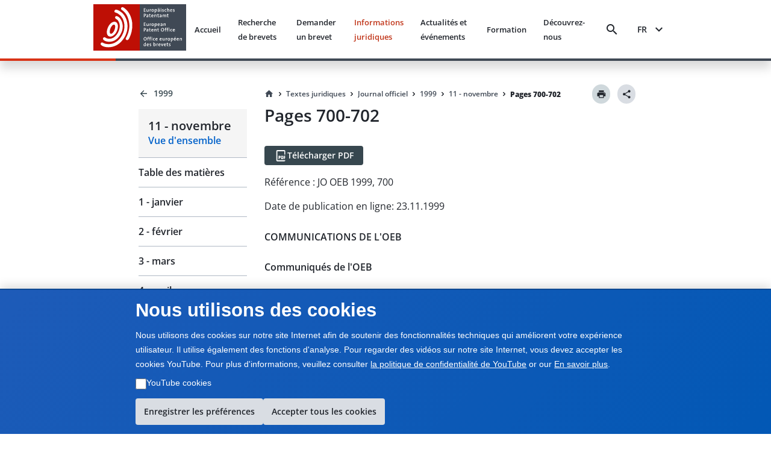

--- FILE ---
content_type: text/html; charset=utf-8
request_url: https://www.epo.org/fr/legal/official-journal/1999/11/p700
body_size: 27661
content:
<!DOCTYPE html><html lang="en"><head><meta charSet="utf-8"/><meta name="viewport" content="width=device-width, initial-scale=1"/><link rel="stylesheet" href="/legal-texts/next/_next/static/css/94b9e01aa342a7f9.css" data-precedence="next"/><link rel="stylesheet" href="/legal-texts/next/_next/static/css/00bba4217939c1f7.css" data-precedence="next"/><link rel="stylesheet" href="/legal-texts/next/_next/static/css/963ce4a5be7fee81.css" data-precedence="next"/><link rel="stylesheet" href="/legal-texts/next/_next/static/css/a0f2ef45720c20a2.css" data-precedence="next"/><link rel="stylesheet" href="/legal-texts/next/_next/static/css/dc4ff76545f5e758.css" data-precedence="next"/><link rel="stylesheet" href="/legal-texts/next/_next/static/css/d38cdbaa7a210bec.css" data-precedence="next"/><link rel="stylesheet" href="/legal-texts/next/_next/static/css/9767b73df78717be.css" data-precedence="next"/><link rel="stylesheet" href="/legal-texts/next/_next/static/css/7d65dca49d2ccdf8.css" data-precedence="next"/><link rel="stylesheet" href="/legal-texts/next/_next/static/css/64268b50157b178a.css" data-precedence="next"/><link rel="stylesheet" href="/legal-texts/next/_next/static/css/6a6486bfd6fd6466.css" data-precedence="next"/><link rel="stylesheet" href="/legal-texts/next/_next/static/css/043115a861459720.css" data-precedence="next"/><link rel="stylesheet" href="/legal-texts/next/_next/static/css/6bf7a17648ccbb75.css" data-precedence="next"/><link rel="preload" as="script" fetchPriority="low" href="/legal-texts/next/_next/static/chunks/webpack-7a057d80444ea347.js"/><script src="/legal-texts/next/_next/static/chunks/4bd1b696-409494caf8c83275.js" async=""></script><script src="/legal-texts/next/_next/static/chunks/255-c4a1a479da567ca3.js" async=""></script><script src="/legal-texts/next/_next/static/chunks/main-app-e5e65e85e0fd8fd9.js" async=""></script><script src="/legal-texts/next/_next/static/chunks/240-08e17664df5fdd21.js" async=""></script><script src="/legal-texts/next/_next/static/chunks/239-f465f47941337e93.js" async=""></script><script src="/legal-texts/next/_next/static/chunks/498-c68b135d9fec6906.js" async=""></script><script src="/legal-texts/next/_next/static/chunks/app/%5Blanguage%5D/layout-751fabbcecd16b6b.js" async=""></script><script src="/legal-texts/next/_next/static/chunks/308-e65b625ad04a3957.js" async=""></script><script src="/legal-texts/next/_next/static/chunks/40-2321b94b3ef31626.js" async=""></script><script src="/legal-texts/next/_next/static/chunks/619-06d586805c404073.js" async=""></script><script src="/legal-texts/next/_next/static/chunks/727-81595f984338c42d.js" async=""></script><script src="/legal-texts/next/_next/static/chunks/293-611a1ab85d502e4e.js" async=""></script><script src="/legal-texts/next/_next/static/chunks/app/%5Blanguage%5D/legal/official-journal/%5Byear%5D/%5Bmonth%5D/%5Barticle%5D/page-0d072e683ab5a5cd.js" async=""></script><link rel="icon" href="https://www.epo.org/themes/custom/epo_org/favicon.ico" type="image/vnd.microsoft.icon"/><meta name="currentmenuurl" content="/fr/legal/official-journal/1999/11"/><meta name="instance" content="master"/><meta name="environment" content="production"/><meta name="redirect" content="https://www.epo.org/law-practice/legal-texts/official-journal/1999/11/p700.html"/><meta class="elastic" name="publicationtype" content="official-journal"/><meta class="elastic" name="date_publication" content="1999-11-23"/><meta class="elastic" name="title" content="JO OEB 1999, P700 - Comité consultatif permanent auprès de l&#x27;OEB (SACEPO)"/><meta class="elastic" name="booktitle" content="Official Journal"/><meta class="elastic" name="keywords" content="OEB, Office européen des brevets, juridique, CBE, Convention sur le brevet européen, JO OEB, Journal officiel, Remboursement de la taxe de recours, Production des traductions et réduction des taxes"/><meta class="elastic" name="referencename" content="OJ EPO 1999, 700"/><meta class="elastic" name="reference" content="700"/><meta class="elastic" name="pagetype" content="article"/><meta class="elastic" name="parttitle" content="COMMUNICATIONS DE L&#x27;OEB"/><meta class="elastic" name="chaptertitle" content="Communiqués de l&#x27;OEB"/><meta class="elastic" name="partcode" content="office"/><meta class="elastic" name="chaptercode" content="info"/><meta class="elastic" name="supplementcode" content="info"/><meta class="elastic" name="issuename" content="Official Journal novembre 1999"/><meta class="elastic" name="oj_title" content="11 - novembre"/><meta class="elastic" name="breadcrumb_json" content="[{&quot;home&quot;:true,&quot;href&quot;:&quot;/fr&quot;,&quot;label&quot;:&quot;Accueil&quot;},{&quot;label&quot;:&quot;Textes juridiques&quot;,&quot;href&quot;:&quot;/fr/legal&quot;},{&quot;label&quot;:&quot;Journal officiel&quot;,&quot;href&quot;:&quot;/fr/legal/official-journal&quot;},{&quot;label&quot;:&quot;1999&quot;,&quot;href&quot;:&quot;/fr/legal/official-journal/1999&quot;},{&quot;label&quot;:&quot;11 - novembre&quot;,&quot;href&quot;:&quot;/fr/legal/official-journal/1999/11&quot;},{&quot;label&quot;:&quot;Pages 700-702&quot;,&quot;href&quot;:&quot;/fr/legal/official-journal/1999/undefined/undefined/p700-702&quot;}]"/><title>JO OEB 1999, P700 - Comité consultatif permanent auprès de l&#x27;OEB (SACEPO)</title><script src="/legal-texts/next/_next/static/chunks/polyfills-42372ed130431b0a.js" noModule=""></script><style class="_styletron_hydrate_" data-hydrate="PKJb byCtME fHLGSL daqelN jWGaaq cGIsJb kxkqwW fUMRRY cvFqow cTDPKK cXDzsv bGKQEa iqEIyc bQnGPS WVLyV fBixtp dEthli IaqRs btVnOH kUhkuE fjcnNV gKxqoq jwjyef jnPBnD eRDQap">.epo-legal-texts-css-byCtME{gap:var(--epods--space-inset-xs2);}.epo-legal-texts-css-fHLGSL{text-decoration:none;vertical-align:top;border-radius:var(--epods--link-border-radius, 0);color:var(--epods--link-text);}.epo-legal-texts-css-fHLGSL:focus-visible{box-shadow:0 0 0 2px var(--epods--color-border-inverted, var(--epods--color-corporate-neutral-white)), 0 0 0 4px var(--epods--color-border-focus) !important;outline:var(--epods--focus-ring-outline);z-index:1;}.epo-legal-texts-css-fHLGSL:hover::after{height:0px !important;}.epo-legal-texts-css-daqelN{text-decoration:none;}.epo-legal-texts-css-daqelN:hover{color:var(--epods--link-hover);-webkit-text-decoration-line:var(--epods--link-text-decoration-line, none);text-decoration-line:var(--epods--link-text-decoration-line, none);text-decoration-thickness:1px;}.epo-legal-texts-css-jWGaaq{display:-webkit-inline-box;display:-moz-inline-box;display:-ms-inline-flexbox;display:-webkit-inline-flex;display:inline-flex;}.epo-legal-texts-css-cGIsJb{text-decoration:none;font-family:var(--epods--link-font-family);font-size:var(--epods--link-default-font-size);font-weight:normal;line-height:var(--epods--link-default-line-height);cursor:pointer;border-bottom-width:var(--epods--link-border-bottom-width);border-bottom-style:solid;border-bottom-color:transparent;color:var(--epods--color-link-text);position:relative;}.epo-legal-texts-css-cGIsJb:hover{border-bottom-width:var(--epods--link-border-bottom-width);color:var(--epods--color-link-text-hover);border-bottom-color:unset;text-decoration:none;}.epo-legal-texts-css-cGIsJb:active{color:var(--epods--color-link-text-active);text-decoration:none;}.epo-legal-texts-css-cGIsJb:visited, :visited i, :visited:hover, :visited:active{color:var(--epods--color-link-text-visited);}.epo-legal-texts-css-cGIsJb:focus{box-shadow:0 0 0 2.01px var(--epods--color-bg), 0 0 0 4.01px var(--epods--color-border-focus) !important;outline:2px solid transparent !important;outline-offset:0;z-index:1;}.epo-legal-texts-css-cGIsJb::after{content:"";position:absolute;left:0;right:0;bottom:0;height:0;background-color:var(--epods--color-bg-primary-active);opacity:1;}.epo-legal-texts-css-cGIsJb:hover::after{height:var(--epods--link-after-height);}.epo-legal-texts-css-kxkqwW{display:-webkit-inline-box;display:-moz-inline-box;display:-ms-inline-flexbox;display:-webkit-inline-flex;display:inline-flex;-webkit-box-orient:horizontal;-webkit-box-direction:normal;flex-direction:row;-webkit-box-align:center;align-items:center;-webkit-box-pack:center;justify-content:center;border-left-width:var(--epods--button-tertiary-border-width);border-top-width:var(--epods--button-tertiary-border-width);border-right-width:var(--epods--button-tertiary-border-width);border-bottom-width:var(--epods--button-tertiary-border-width);border-left-style:solid;border-top-style:solid;border-right-style:solid;border-bottom-style:solid;outline:none;box-shadow:none;text-decoration:none;-webkit-appearance:none;-webkit-transition-property:background;-moz-transition-property:background;transition-property:background;transition-duration:0 !important;transition-timing-function:cubic-bezier(0, 0, 1, 1);cursor:pointer;margin-left:0;margin-top:0;margin-right:0;margin-bottom:0;font-family:var(--epods--button-font-family);font-size:var(--epods--button-default-font-size);font-weight:100;line-height:var(--epods--button-default-font-size);border-top-right-radius:18px;border-bottom-right-radius:18px;border-top-left-radius:18px;border-bottom-left-radius:18px;padding-top:var(--epods--button-default-vertical-padding);padding-bottom:var(--epods--button-default-vertical-padding);padding-left:var(--epods--space-inset-xs2);padding-right:var(--epods--space-inset-xs2);color:var(--epods--color-text-button-tertiary);background-color:var(--epods--color-bg-tertiary);width:auto;vertical-align:middle;position:relative;height:var(--epods--button-default-height);max-width:100%;min-width:var(--epods--button-onlyicon-default-width);fill:var(--epods--color-text-button-tertiary);border-top-color:var(--epods--color-border);border-bottom-color:var(--epods--color-border);border-right-color:var(--epods--color-border);border-left-color:var(--epods--color-border);border-radius:var(--epods--button-onlyicon-default-width);}.epo-legal-texts-css-kxkqwW:disabled{cursor:default;background-color:var(--epods--color-bg-tertiary-disabled);color:var(--epods--color-text-button-tertiary-disabled);border-top-color:var(--epods--color-border-light);border-bottom-color:var(--epods--color-border-light);border-right-color:var(--epods--color-border-light);border-left-color:var(--epods--color-border-light);fill:var(--epods--color-text-button-tertiary-disabled);}.epo-legal-texts-css-kxkqwW:hover{background-color:var(--epods--color-bg-tertiary-hover);text-decoration:none !important;}.epo-legal-texts-css-kxkqwW:active{background-color:var(--epods--color-corporate-cool-grey-78);color:var(--epods--color-text-button-tertiary-active);fill:var(--epods--color-text-button-tertiary-active);}.epo-legal-texts-css-kxkqwW:focus{box-shadow:0 0 0 2.01px var(--epods--color-bg), 0 0 0 4.01px var(--epods--color-border-focus) !important;outline:2px solid transparent !important;outline-offset:0;z-index:1;}.epo-legal-texts-css-kxkqwW:visited{color:var(--epods--color-text-button-tertiary);}.epo-legal-texts-css-kxkqwW:focus-visible{box-shadow:0 0 0 2px var(--epods--color-border-inverted, var(--epods--color-corporate-neutral-white)), 0 0 0 4px var(--epods--color-border-focus) !important;outline:var(--epods--focus-ring-outline);z-index:1;}.epo-legal-texts-css-fUMRRY{display:-webkit-box;display:-moz-box;display:-ms-flexbox;display:-webkit-flex;display:flex;margin-right:0;color:inherit;}.epo-legal-texts-css-cvFqow{font-size:var(--epods--button-default-icon-size);width:var(--epods--button-default-icon-size);height:var(--epods--button-default-icon-size);-min-width:var(--epods--button-default-icon-size);-min-height:var(--epods--button-default-icon-size);-max-width:var(--epods--button-default-icon-size);-max-height:var(--epods--button-default-icon-size);box-sizing:content-box;color:inherit;display:inline-block;}.epo-legal-texts-css-cTDPKK{display:-webkit-inline-box;display:-moz-inline-box;display:-ms-inline-flexbox;display:-webkit-inline-flex;display:inline-flex;-webkit-box-orient:horizontal;-webkit-box-direction:normal;flex-direction:row;-webkit-box-align:center;align-items:center;-webkit-box-pack:center;justify-content:center;border-left-width:var(--epods--button-tertiary-border-width);border-top-width:var(--epods--button-tertiary-border-width);border-right-width:var(--epods--button-tertiary-border-width);border-bottom-width:var(--epods--button-tertiary-border-width);border-left-style:solid;border-top-style:solid;border-right-style:solid;border-bottom-style:solid;outline:none;box-shadow:none;text-decoration:none;-webkit-appearance:none;-webkit-transition-property:background;-moz-transition-property:background;transition-property:background;transition-duration:0 !important;transition-timing-function:cubic-bezier(0, 0, 1, 1);cursor:pointer;margin-left:0;margin-top:0;margin-right:0;margin-bottom:0;font-family:var(--epods--button-font-family);font-size:var(--epods--button-default-font-size);font-weight:100;line-height:var(--epods--button-default-font-size);border-top-right-radius:var(--epods--border-radius);border-bottom-right-radius:var(--epods--border-radius);border-top-left-radius:var(--epods--border-radius);border-bottom-left-radius:var(--epods--border-radius);padding-top:var(--epods--button-default-vertical-padding);padding-bottom:var(--epods--button-default-vertical-padding);padding-left:var(--epods--space-inset-xs2);padding-right:var(--epods--space-inset-xs2);color:var(--epods--color-text-button-tertiary);background-color:var(--epods--color-bg-tertiary);width:auto;vertical-align:middle;position:relative;height:var(--epods--button-default-height);max-width:100%;min-width:var(--epods--button-onlyicon-default-width);fill:var(--epods--color-text-button-tertiary);border-top-color:var(--epods--color-border);border-bottom-color:var(--epods--color-border);border-right-color:var(--epods--color-border);border-left-color:var(--epods--color-border);}.epo-legal-texts-css-cTDPKK:disabled{cursor:default;background-color:var(--epods--color-bg-tertiary-disabled);color:var(--epods--color-text-button-tertiary-disabled);border-top-color:var(--epods--color-border-light);border-bottom-color:var(--epods--color-border-light);border-right-color:var(--epods--color-border-light);border-left-color:var(--epods--color-border-light);fill:var(--epods--color-text-button-tertiary-disabled);}.epo-legal-texts-css-cTDPKK:hover{background-color:var(--epods--color-bg-tertiary-hover);text-decoration:none !important;}.epo-legal-texts-css-cTDPKK:active{background-color:var(--epods--color-corporate-cool-grey-78);color:var(--epods--color-text-button-tertiary-active);fill:var(--epods--color-text-button-tertiary-active);}.epo-legal-texts-css-cTDPKK:focus{box-shadow:0 0 0 2.01px var(--epods--color-bg), 0 0 0 4.01px var(--epods--color-border-focus) !important;outline:2px solid transparent !important;outline-offset:0;z-index:1;}.epo-legal-texts-css-cTDPKK:visited{color:var(--epods--color-text-button-tertiary);}.epo-legal-texts-css-cTDPKK:focus-visible{box-shadow:0 0 0 2px var(--epods--color-border-inverted, var(--epods--color-corporate-neutral-white)), 0 0 0 4px var(--epods--color-border-focus) !important;outline:var(--epods--focus-ring-outline);z-index:1;}.epo-legal-texts-css-cXDzsv{text-decoration:none;font-family:var(--epods--link-font-family);font-size:var(--epods--link-mini-font-size);font-weight:normal;line-height:var(--epods--link-mini-line-height);cursor:pointer;border-bottom-width:var(--epods--link-border-bottom-width);border-bottom-style:solid;border-bottom-color:transparent;color:var(--epods--color-link-text);position:relative;}.epo-legal-texts-css-cXDzsv:hover{border-bottom-width:var(--epods--link-border-bottom-width);color:var(--epods--color-link-text-hover);border-bottom-color:unset;text-decoration:none;}.epo-legal-texts-css-cXDzsv:active{color:var(--epods--color-link-text-active);text-decoration:none;}.epo-legal-texts-css-cXDzsv:visited, :visited i, :visited:hover, :visited:active{color:var(--epods--color-link-text-visited);}.epo-legal-texts-css-cXDzsv:focus{box-shadow:0 0 0 2.01px var(--epods--color-bg), 0 0 0 4.01px var(--epods--color-border-focus) !important;outline:2px solid transparent !important;outline-offset:0;z-index:1;}.epo-legal-texts-css-cXDzsv::after{content:"";position:absolute;left:0;right:0;bottom:0;height:0;background-color:var(--epods--color-bg-primary-active);opacity:1;}.epo-legal-texts-css-cXDzsv:hover::after{height:var(--epods--link-after-height);}.epo-legal-texts-css-bGKQEa{-webkit-user-select:none;-moz-user-select:none;-ms-user-select:none;user-select:none;width:18px;height:18px;display:inline-block;fill:currentColor;color:currentColor;padding:0px 0 0 0px;flex-shrink:0;font-size:18px;transform:rotateX(180deg);margin:-1px -2px 0px 0px;}.epo-legal-texts-css-iqEIyc{margin-top:0;margin-bottom:var(--epods--panel-header-hpadding-default);margin-right:0;margin-left:0;padding-top:var(--epods--panel-header-hpadding-default);padding-right:var(--epods--panel-header-hpadding-default);padding-bottom:0;padding-left:var(--epods--panel-header-hpadding-default);border-top-color:var(--epods--color-border-light);border-top-style:solid;border-top-width:1px;border-bottom-right-radius:calc(var(--epods--panel-border-radius) + 1px);border-bottom-left-radius:calc(var(--epods--panel-border-radius) + 1px);color:var(--epods--color-primary);font-family:var(--epods--font-base);font-size:var(--epods--font-size-h6);font-weight:normal;line-height:var(--epods--line-height-p);}.epo-legal-texts-css-bQnGPS{list-style-type:none;width:100%;border-bottom-width:0;border-bottom-style:solid;border-bottom-color:var(--epods--color-border-light);border-top-style:solid;border-right-style:solid;border-left-style:solid;border-top-width:0;border-right-width:0;border-left-width:0;box-shadow:none;border-top-left-radius:calc(var(--epods--panel-border-radius) + 1px);border-top-right-radius:calc(var(--epods--panel-border-radius) + 1px);border-bottom-right-radius:calc(var(--epods--panel-border-radius) + 1px);border-bottom-left-radius:calc(var(--epods--panel-border-radius) + 1px);background-color:transparent;border-top-color:var(--epods--color-border-light);border-right-color:var(--epods--color-border-light);border-left-color:var(--epods--color-border-light);border:0;padding:0;margin:0;}.epo-legal-texts-css-WVLyV{font-family:var(--epods--font-base-semibold);font-size:16px;font-weight:normal;line-height:18px;color:inherit;cursor:pointer;background-color:var(--epods--color-border-light);padding-top:var(--epods--panel-header-hpadding-default);padding-bottom:var(--epods--panel-header-hpadding-default);padding-left:var(--epods--panel-header-hpadding-default);padding-right:var(--epods--panel-header-hpadding-default);margin-top:0;margin-bottom:0;margin-left:0;margin-right:0;display:-webkit-box;display:-moz-box;display:-ms-flexbox;display:-webkit-flex;display:flex;-webkit-box-align:center;align-items:center;outline:none;outline-offset:-3px;-webkit-box-pack:justify;justify-content:space-between;border-top-width:0;border-bottom-width:0;border-right-width:0;border-left-width:0;flex-flow:row;border-top-left-radius:calc(var(--epods--panel-border-radius) + 1px);border-top-right-radius:calc(var(--epods--panel-border-radius) + 1px);border-bottom-right-radius:calc(var(--epods--panel-border-radius) + 1px);border-bottom-left-radius:calc(var(--epods--panel-border-radius) + 1px);border-color:var(--epods--color-border-light);background:transparent;padding:12px 0;margin:0;}.epo-legal-texts-css-WVLyV:hover{color:inherit;}.epo-legal-texts-css-WVLyV:focus{outline:var(--epods--focus-ring-outline);outline-offset:0 !important;box-shadow:0 0 0 2px var(--epods--color-border-inverted, var(--epods--color-corporate-neutral-white)), 0 0 0 4px var(--epods--color-border-focus) !important;z-index:1;}.epo-legal-texts-css-fBixtp{font-size:var(--epods--icon-medium);width:var(--epods--icon-medium);height:var(--epods--icon-medium);-min-width:var(--epods--icon-medium);-min-height:var(--epods--icon-medium);-max-width:var(--epods--icon-medium);-max-height:var(--epods--icon-medium);box-sizing:content-box;color:inherit;display:inline-block;}.epo-legal-texts-css-dEthli{height:0;overflow:hidden;-webkit-transition-property:height;-moz-transition-property:height;transition-property:height;transition-duration:0ms;transition-timing-function:cubic-bezier(0.23, 1, 0.32, 1);}.epo-legal-texts-css-IaqRs{font-family:var(--epods--font-base-semibold);font-size:var(--epods--font-size-p);font-weight:normal;line-height:22px;background-color:var(--epods--color-bg-second-elevation);color:var(--epods--color-text-ds-dark);padding-top:0;padding-bottom:16px;padding-left:0;padding-right:0;margin-top:0;margin-bottom:0;margin-left:0;margin-right:0;box-sizing:border-box;overflow:hidden;opacity:0;visibility:hidden;-webkit-transition-property:opacity,visibility;-moz-transition-property:opacity,visibility;transition-property:opacity,visibility;transition-duration:0s;transition-delay:200ms;transition-timing-function:cubic-bezier(0.23, 1, 0.32, 1);border-bottom-right-radius:var(--epods--panel-border-radius);border-bottom-left-radius:var(--epods--panel-border-radius);border-top-width:0px;border-bottom-width:0;border-right-width:0;border-left-width:0;border-top-style:solid;border-bottom-style:solid;border-right-style:solid;border-left-style:solid;border-color:var(--epods--color-border);background:transparent;-webkit-transition:max-height 0.5s ease-out;-moz-transition:max-height 0.5s ease-out;transition:max-height 0.5s ease-out;border:0;padding:0;margin:0;}.epo-legal-texts-css-btVnOH{color:var(--epods--breadcrumbs-base-font-color);font-family:var(--epods--font-base);font-size:var(--epods--breadcrumbs-base-font-size);font-weight:normal;line-height:var(--epods--breadcrumbs-base-font-height);margin-top:0;margin-bottom:0;margin-right:0;margin-left:0;display:-webkit-box;display:-moz-box;display:-ms-flexbox;display:-webkit-flex;display:flex;border:none;list-style-type:none;-webkit-box-align:last baseline;align-items:last baseline;flex:0 1 auto;min-width:0;}.epo-legal-texts-css-kUhkuE{list-style-type:none;margin:0;padding:0;font-family:var(--epods--font-base-semibold);font-size:14px;font-weight:normal;line-height:18px;display:-webkit-box;display:-moz-box;display:-ms-flexbox;display:-webkit-flex;display:flex;-webkit-box-align:center;align-items:center;flex:0 1 auto;min-width:0;-webkit-box-lines:multiple;flex-wrap:wrap;}.epo-legal-texts-css-fjcnNV{display:-webkit-inline-box;display:-moz-inline-box;display:-ms-inline-flexbox;display:-webkit-inline-flex;display:inline-flex;-webkit-box-orient:horizontal;-webkit-box-direction:normal;flex-direction:row;-webkit-box-align:center;align-items:center;-webkit-box-pack:center;justify-content:center;border-left-width:var(--epods--button-tertiary-border-width);border-top-width:var(--epods--button-tertiary-border-width);border-right-width:var(--epods--button-tertiary-border-width);border-bottom-width:var(--epods--button-tertiary-border-width);border-left-style:solid;border-top-style:solid;border-right-style:solid;border-bottom-style:solid;outline:none;box-shadow:none;text-decoration:none;-webkit-appearance:none;-webkit-transition-property:background;-moz-transition-property:background;transition-property:background;transition-duration:0 !important;transition-timing-function:cubic-bezier(0, 0, 1, 1);cursor:pointer;margin-left:0;margin-top:0;margin-right:0;margin-bottom:0;font-family:var(--epods--button-font-family);font-size:var(--epods--button-compact-font-size);font-weight:100;line-height:var(--epods--button-compact-font-size);border-top-right-radius:var(--epods--border-radius);border-bottom-right-radius:var(--epods--border-radius);border-top-left-radius:var(--epods--border-radius);border-bottom-left-radius:var(--epods--border-radius);padding-top:var(--epods--button-compact-vertical-padding);padding-bottom:var(--epods--button-compact-vertical-padding);padding-left:var(--epods--button-compact-horizontal-padding);padding-right:var(--epods--button-compact-horizontal-padding);color:var(--epods--color-text-button-tertiary);background-color:var(--epods--color-bg-tertiary);width:auto;vertical-align:middle;position:relative;height:var(--epods--button-compact-height);max-width:100%;min-width:unset;fill:var(--epods--color-text-button-tertiary);border-top-color:var(--epods--color-border);border-bottom-color:var(--epods--color-border);border-right-color:var(--epods--color-border);border-left-color:var(--epods--color-border);}.epo-legal-texts-css-fjcnNV:disabled{cursor:default;background-color:var(--epods--color-bg-tertiary-disabled);color:var(--epods--color-text-button-tertiary-disabled);border-top-color:var(--epods--color-border-light);border-bottom-color:var(--epods--color-border-light);border-right-color:var(--epods--color-border-light);border-left-color:var(--epods--color-border-light);fill:var(--epods--color-text-button-tertiary-disabled);}.epo-legal-texts-css-fjcnNV:hover{background-color:var(--epods--color-bg-tertiary-hover);text-decoration:none !important;}.epo-legal-texts-css-fjcnNV:active{background-color:var(--epods--color-corporate-cool-grey-78);color:var(--epods--color-text-button-tertiary-active);fill:var(--epods--color-text-button-tertiary-active);}.epo-legal-texts-css-fjcnNV:focus{box-shadow:0 0 0 2.01px var(--epods--color-bg), 0 0 0 4.01px var(--epods--color-border-focus) !important;outline:2px solid transparent !important;outline-offset:0;z-index:1;}.epo-legal-texts-css-fjcnNV:visited{color:var(--epods--color-text-button-tertiary);}.epo-legal-texts-css-fjcnNV:focus-visible{box-shadow:0 0 0 2px var(--epods--color-border-inverted, var(--epods--color-corporate-neutral-white)), 0 0 0 4px var(--epods--color-border-focus) !important;outline:var(--epods--focus-ring-outline);z-index:1;}.epo-legal-texts-css-gKxqoq{display:-webkit-box;display:-moz-box;display:-ms-flexbox;display:-webkit-flex;display:flex;margin-right:var(--epods--button-compact-icon-margin);color:inherit;}.epo-legal-texts-css-jwjyef{display:-webkit-box;display:-moz-box;display:-ms-flexbox;display:-webkit-flex;display:flex;margin-left:var(--epods--button-compact-icon-margin);color:inherit;}.epo-legal-texts-css-jnPBnD{display:-webkit-inline-box;display:-moz-inline-box;display:-ms-inline-flexbox;display:-webkit-inline-flex;display:inline-flex;-webkit-box-orient:horizontal;-webkit-box-direction:normal;flex-direction:row;-webkit-box-align:center;align-items:center;-webkit-box-pack:center;justify-content:center;border-left-width:var(--epods--button-tertiary-border-width);border-top-width:var(--epods--button-tertiary-border-width);border-right-width:var(--epods--button-tertiary-border-width);border-bottom-width:var(--epods--button-tertiary-border-width);border-left-style:solid;border-top-style:solid;border-right-style:solid;border-bottom-style:solid;outline:none;box-shadow:none;text-decoration:none;-webkit-appearance:none;-webkit-transition-property:background;-moz-transition-property:background;transition-property:background;transition-duration:0 !important;transition-timing-function:cubic-bezier(0, 0, 1, 1);cursor:pointer;margin-left:0;margin-top:0;margin-right:0;margin-bottom:0;font-family:var(--epods--button-font-family);font-size:var(--epods--button-compact-font-size);font-weight:100;line-height:var(--epods--button-compact-font-size);border-top-right-radius:18px;border-bottom-right-radius:18px;border-top-left-radius:18px;border-bottom-left-radius:18px;padding-top:var(--epods--button-compact-vertical-padding);padding-bottom:var(--epods--button-compact-vertical-padding);padding-left:var(--epods--button-compact-horizontal-padding);padding-right:var(--epods--button-compact-horizontal-padding);color:var(--epods--color-text-button-tertiary);background-color:var(--epods--color-bg-tertiary);width:auto;vertical-align:middle;position:relative;height:var(--epods--button-compact-height);max-width:100%;min-width:unset;fill:var(--epods--color-text-button-tertiary);border-top-color:var(--epods--color-border);border-bottom-color:var(--epods--color-border);border-right-color:var(--epods--color-border);border-left-color:var(--epods--color-border);border-radius:var(--epods--button-onlyicon-compact-width);}.epo-legal-texts-css-jnPBnD:disabled{cursor:default;background-color:var(--epods--color-bg-tertiary-disabled);color:var(--epods--color-text-button-tertiary-disabled);border-top-color:var(--epods--color-border-light);border-bottom-color:var(--epods--color-border-light);border-right-color:var(--epods--color-border-light);border-left-color:var(--epods--color-border-light);fill:var(--epods--color-text-button-tertiary-disabled);}.epo-legal-texts-css-jnPBnD:hover{background-color:var(--epods--color-bg-tertiary-hover);text-decoration:none !important;}.epo-legal-texts-css-jnPBnD:active{background-color:var(--epods--color-corporate-cool-grey-78);color:var(--epods--color-text-button-tertiary-active);fill:var(--epods--color-text-button-tertiary-active);}.epo-legal-texts-css-jnPBnD:focus{box-shadow:0 0 0 2.01px var(--epods--color-bg), 0 0 0 4.01px var(--epods--color-border-focus) !important;outline:2px solid transparent !important;outline-offset:0;z-index:1;}.epo-legal-texts-css-jnPBnD:visited{color:var(--epods--color-text-button-tertiary);}.epo-legal-texts-css-jnPBnD:focus-visible{box-shadow:0 0 0 2px var(--epods--color-border-inverted, var(--epods--color-corporate-neutral-white)), 0 0 0 4px var(--epods--color-border-focus) !important;outline:var(--epods--focus-ring-outline);z-index:1;}.epo-legal-texts-css-eRDQap{-webkit-user-select:none;-moz-user-select:none;-ms-user-select:none;user-select:none;width:24px;height:24px;display:inline-block;fill:currentColor;color:currentColor;padding:0px 0 0 0px;flex-shrink:0;font-size:24px;transform:rotateX(180deg);margin:-1px -2px 0px 0px;}</style></head><body class="mw-100 vh-100" epo-theme="corporate"><div hidden=""><!--$--><!--/$--></div><div class="epo-legal-texts-css-PKJb"><div data-elastic-exclude="true" data-print-exclude="true"><header class="bg w-100 position-fixed shadow mb-xl Header_split-border-bottom__vNMpX" style="top:0;left:0;z-index:1000"><div class="container-fluid p-0"><div class="row mx-0 w-100"><div class="col-xs-0 col-md-0 col-lg-1 d-flex flex-column"></div><div class="col-xs-12 col-md-12 col-lg-10 d-flex align-items-center justify-content-between py-xs px-xl"><a data-epo="epo-link-40x" part="epo-link-40x" href="/" aria-label="EPO Homepage" class="epo-legal-texts-css-jWGaaq epo-legal-texts-css-fHLGSL no-link-style epo-legal-texts-css-cGIsJb"><span class="epo-legal-texts-css-daqelN no-link-style"><img alt="European Patent Office" loading="lazy" width="154" height="77" decoding="async" data-nimg="1" style="color:transparent" src="https://www.epo.org/themes/custom/epo_org/logo.svg"/></span></a><div class="d-flex align-items-center px-s position-relative"><button data-baseweb="button" class="border-0 p-0 px-xs mr-m bg-transparent bg-hover  epo-legal-texts-css-kxkqwW" theme="tertiary" aria-label="Search" data-theme="tertiary" data-size="default" shape="pill" overrides="[object Object]" data-epo="epo-button-40x" part="epo-button-40x"><div class="epo-legal-texts-css-fUMRRY"><i aria-hidden="false" data-testid="search-icon" class="undefined epo-legal-texts-css-cvFqow epo-icons icon-search"></i></div> </button><button data-baseweb="button" class="p-0 px-s mr-m border-0 bg-transparent epo-legal-texts-css-cTDPKK" theme="tertiary" aria-label="Menu" data-theme="tertiary" data-size="default" shape="round" overrides="[object Object]" data-epo="epo-button-40x" part="epo-button-40x"><div class="epo-legal-texts-css-fUMRRY"><i aria-hidden="false" data-testid="menu-icon" class="undefined epo-legal-texts-css-cvFqow epo-icons icon-menu"></i></div> </button></div></div><div class="col-xs-0 col-md-0 col-lg-1 d-flex flex-column"></div></div></div></header></div> <!-- --><div class="container-fluid " style="margin-top:140px"><div class="row position-sticky d-flex p-0"><div class="col-xs-0 col-md-0 col-lg-2 d-sm-none d-md-flex"></div><div class="col-xs-12 col-md-4 col-lg-2 d-flex flex-column"><aside class="StickySidebar_stickySidebar__Io_AM  " style="top:124px" aria-label="Sidebar navigation"><div class="StickySidebar_sidebarContent__eAEHn"><div class="d-flex flex-column text-semibold " aria-label="Back navigation" data-print-exclude="true"><a data-epo="epo-link-40x" part="epo-link-40x" href="/fr/legal/official-journal/1999" aria-label="Back to 1999" class="epo-legal-texts-css-jWGaaq epo-legal-texts-css-fHLGSL text-semibold d-flex align-items-center text-ds-dark text-decoration-none epo-legal-texts-css-cXDzsv"><span class="epo-legal-texts-css-daqelN text-semibold d-flex align-items-center text-ds-dark text-decoration-none"><svg as="svg" focusable="false" viewBox="0 -20 1100 1100" aria-hidden="true" data-testid="ArrowBackIcon" class="mr-xs epo-legal-texts-css-bGKQEa"><path style="color:inherit" transform="scale(1,1)" d="M854 554v-84h-520l238-240-60-60-342 342 342 342 60-60-238-240h520z"></path></svg> <span>1999</span></span></a><div class="mt-m"><div data-print-exclude="true"><div class="bg-canvas m-0 p-m"><h4 class="text-semibold m-0">11 - novembre</h4><a data-epo="epo-link-40x" part="epo-link-40x" href="/fr/legal/official-journal/1999/11" class="epo-legal-texts-css-jWGaaq epo-legal-texts-css-fHLGSL epo-legal-texts-css-cGIsJb"><span class="epo-legal-texts-css-daqelN"><p class="text-semibold m-0 p-0">Vue d&#x27;ensemble</p></span></a></div><div class="d-flex flex-column"><a data-epo="epo-link-40x" part="epo-link-40x" href="/fr/legal/official-journal/1999/annual-index" class="epo-legal-texts-css-jWGaaq epo-legal-texts-css-fHLGSL text-semibold w-100 text-decoration-none text-primary epo-legal-texts-css-cGIsJb"><span class="epo-legal-texts-css-daqelN text-semibold w-100 text-decoration-none text-primary"><div class="border-top m-0 py-s"><span class="text-semibold text-decoration-none">Table des matières</span></div></span></a><a data-epo="epo-link-40x" part="epo-link-40x" href="/fr/legal/official-journal/1999/01" class="epo-legal-texts-css-jWGaaq epo-legal-texts-css-fHLGSL text-semibold w-100  text-decoration-none text-primary epo-legal-texts-css-cGIsJb"><span class="epo-legal-texts-css-daqelN text-semibold w-100  text-decoration-none text-primary"><div class="border-top m-0 py-s"><span class="text-semibold text-decoration-none">1 - janvier</span></div></span></a><a data-epo="epo-link-40x" part="epo-link-40x" href="/fr/legal/official-journal/1999/02" class="epo-legal-texts-css-jWGaaq epo-legal-texts-css-fHLGSL text-semibold w-100  text-decoration-none text-primary epo-legal-texts-css-cGIsJb"><span class="epo-legal-texts-css-daqelN text-semibold w-100  text-decoration-none text-primary"><div class="border-top m-0 py-s"><span class="text-semibold text-decoration-none">2 - février</span></div></span></a><a data-epo="epo-link-40x" part="epo-link-40x" href="/fr/legal/official-journal/1999/03" class="epo-legal-texts-css-jWGaaq epo-legal-texts-css-fHLGSL text-semibold w-100  text-decoration-none text-primary epo-legal-texts-css-cGIsJb"><span class="epo-legal-texts-css-daqelN text-semibold w-100  text-decoration-none text-primary"><div class="border-top m-0 py-s"><span class="text-semibold text-decoration-none">3 - mars</span></div></span></a><a data-epo="epo-link-40x" part="epo-link-40x" href="/fr/legal/official-journal/1999/04" class="epo-legal-texts-css-jWGaaq epo-legal-texts-css-fHLGSL text-semibold w-100  text-decoration-none text-primary epo-legal-texts-css-cGIsJb"><span class="epo-legal-texts-css-daqelN text-semibold w-100  text-decoration-none text-primary"><div class="border-top m-0 py-s"><span class="text-semibold text-decoration-none">4 - avril</span></div></span></a><a data-epo="epo-link-40x" part="epo-link-40x" href="/fr/legal/official-journal/1999/05" class="epo-legal-texts-css-jWGaaq epo-legal-texts-css-fHLGSL text-semibold w-100  text-decoration-none text-primary epo-legal-texts-css-cGIsJb"><span class="epo-legal-texts-css-daqelN text-semibold w-100  text-decoration-none text-primary"><div class="border-top m-0 py-s"><span class="text-semibold text-decoration-none">5 - mai</span></div></span></a><a data-epo="epo-link-40x" part="epo-link-40x" href="/fr/legal/official-journal/1999/06" class="epo-legal-texts-css-jWGaaq epo-legal-texts-css-fHLGSL text-semibold w-100  text-decoration-none text-primary epo-legal-texts-css-cGIsJb"><span class="epo-legal-texts-css-daqelN text-semibold w-100  text-decoration-none text-primary"><div class="border-top m-0 py-s"><span class="text-semibold text-decoration-none">6 - juin</span></div></span></a><a data-epo="epo-link-40x" part="epo-link-40x" href="/fr/legal/official-journal/1999/07" class="epo-legal-texts-css-jWGaaq epo-legal-texts-css-fHLGSL text-semibold w-100  text-decoration-none text-primary epo-legal-texts-css-cGIsJb"><span class="epo-legal-texts-css-daqelN text-semibold w-100  text-decoration-none text-primary"><div class="border-top m-0 py-s"><span class="text-semibold text-decoration-none">7 - juillet</span></div></span></a><a data-epo="epo-link-40x" part="epo-link-40x" href="/fr/legal/official-journal/1999/08-09" class="epo-legal-texts-css-jWGaaq epo-legal-texts-css-fHLGSL text-semibold w-100  text-decoration-none text-primary epo-legal-texts-css-cGIsJb"><span class="epo-legal-texts-css-daqelN text-semibold w-100  text-decoration-none text-primary"><div class="border-top m-0 py-s"><span class="text-semibold text-decoration-none">8-9 - août - septembre</span></div></span></a><a data-epo="epo-link-40x" part="epo-link-40x" href="/fr/legal/official-journal/1999/10" class="epo-legal-texts-css-jWGaaq epo-legal-texts-css-fHLGSL text-semibold w-100  text-decoration-none text-primary epo-legal-texts-css-cGIsJb"><span class="epo-legal-texts-css-daqelN text-semibold w-100  text-decoration-none text-primary"><div class="border-top m-0 py-s"><span class="text-semibold text-decoration-none">10 - octobre</span></div></span></a><a data-epo="epo-link-40x" part="epo-link-40x" href="/fr/legal/official-journal/1999/11" class="epo-legal-texts-css-jWGaaq epo-legal-texts-css-fHLGSL text-semibold w-100  text-decoration-none text-primary epo-legal-texts-css-cGIsJb"><span class="epo-legal-texts-css-daqelN text-semibold w-100  text-decoration-none text-primary"><div class="bg-canvas border-top m-0 py-s"><span class="text-semibold text-decoration-none">11 - novembre</span></div></span></a><a data-epo="epo-link-40x" part="epo-link-40x" href="/fr/legal/official-journal/1999/12" class="epo-legal-texts-css-jWGaaq epo-legal-texts-css-fHLGSL text-semibold w-100  text-decoration-none text-primary epo-legal-texts-css-cGIsJb"><span class="epo-legal-texts-css-daqelN text-semibold w-100  text-decoration-none text-primary"><div class="border-top m-0 py-s"><span class="text-semibold text-decoration-none">12 - décembre</span></div></span></a><div class="border-top m-0 p-0"><div data-epo="epo-panel-40x" part="epo-panel-40x" class="text-semibold border-0 p-0 m-0 epo-legal-texts-css-bQnGPS"><div tabindex="0" role="button" aria-expanded="false" data-epo="epo-panel-40x" data-subcomponent="panel-header" part="epo-panel-40x" id="panel-header-_R_7aklubsnpfiv5tmbtb_" aria-controls="panel-content-_R_7aklubsnpfiv5tmbtb_" class="epo-legal-texts-css-WVLyV"><div class="d-flex align-items-center gap-s"><span><a data-epo="epo-link-40x" part="epo-link-40x" href="/fr/legal/official-journal/1999/etc" class="epo-legal-texts-css-jWGaaq epo-legal-texts-css-fHLGSL text-semibold w-100 text-decoration-none text-primary p-0 m-0 epo-legal-texts-css-cGIsJb"><span class="epo-legal-texts-css-daqelN text-semibold w-100 text-decoration-none text-primary p-0 m-0"><span class="text-semibold text-decoration-none m-0 p-0">Suppléments / Éditions spéciales</span></span></a></span></div><i aria-hidden="false" data-testid="add-icon" class="undefined epo-legal-texts-css-fBixtp epo-icons icon-add"></i></div><div class="epo-legal-texts-css-dEthli"><section data-epo="epo-panel-40x" part="epo-panel-40x" id="panel-content-_R_7aklubsnpfiv5tmbtb_" aria-labelledby="panel-header-_R_7aklubsnpfiv5tmbtb_" class="epo-legal-texts-css-IaqRs"><div class="epo-legal-texts-css-iqEIyc"><a data-epo="epo-link-40x" part="epo-link-40x" href="/fr/legal/official-journal/1999/etc/01-sup" class="epo-legal-texts-css-jWGaaq epo-legal-texts-css-fHLGSL text-semibold w-100 text-decoration-none text-primary p-0 m-0 epo-legal-texts-css-cGIsJb"><span class="epo-legal-texts-css-daqelN text-semibold w-100 text-decoration-none text-primary p-0 m-0"><div class=" m-0 py-xs pl-xs"><span class="text-semibold text-decoration-none">Supplément to OJ 1/1999</span></div></span></a><a data-epo="epo-link-40x" part="epo-link-40x" href="/fr/legal/official-journal/1999/etc/02-sup" class="epo-legal-texts-css-jWGaaq epo-legal-texts-css-fHLGSL text-semibold w-100 text-decoration-none text-primary p-0 m-0 epo-legal-texts-css-cGIsJb"><span class="epo-legal-texts-css-daqelN text-semibold w-100 text-decoration-none text-primary p-0 m-0"><div class="border-top m-0 py-xs pl-xs"><span class="text-semibold text-decoration-none">Supplément to OJ 2/1999</span></div></span></a><a data-epo="epo-link-40x" part="epo-link-40x" href="/fr/legal/official-journal/1999/etc/05-sup" class="epo-legal-texts-css-jWGaaq epo-legal-texts-css-fHLGSL text-semibold w-100 text-decoration-none text-primary p-0 m-0 epo-legal-texts-css-cGIsJb"><span class="epo-legal-texts-css-daqelN text-semibold w-100 text-decoration-none text-primary p-0 m-0"><div class="border-top m-0 py-xs pl-xs"><span class="text-semibold text-decoration-none">Supplément to OJ 5/1999</span></div></span></a><a data-epo="epo-link-40x" part="epo-link-40x" href="/fr/legal/official-journal/1999/etc/se1" class="epo-legal-texts-css-jWGaaq epo-legal-texts-css-fHLGSL text-semibold w-100 text-decoration-none text-primary p-0 m-0 epo-legal-texts-css-cGIsJb"><span class="epo-legal-texts-css-daqelN text-semibold w-100 text-decoration-none text-primary p-0 m-0"><div class="border-top m-0 py-xs pl-xs"><span class="text-semibold text-decoration-none">Édition spéciale n° 1</span></div></span></a><a data-epo="epo-link-40x" part="epo-link-40x" href="/fr/legal/official-journal/1999/etc/se2" class="epo-legal-texts-css-jWGaaq epo-legal-texts-css-fHLGSL text-semibold w-100 text-decoration-none text-primary p-0 m-0 epo-legal-texts-css-cGIsJb"><span class="epo-legal-texts-css-daqelN text-semibold w-100 text-decoration-none text-primary p-0 m-0"><div class="border-top m-0 py-xs pl-xs"><span class="text-semibold text-decoration-none">Édition spéciale n° 2</span></div></span></a></div></section></div></div></div><div class="hr border-top m-0 p-0 text-ds-dark"></div></div></div></div></div></div></aside></div><div class="col-xs-12 col-md-7 col-lg-6"><div class="d-flex text-semibold justify-content-between align-items-center"><nav class="d-flex flex-column " aria-label="Breadcrumb navigation"><nav aria-label="Breadcrumbs navigation" data-baseweb="breadcrumbs" data-testid="epo-breadcrumb-right" class="text-decoration-none text-primary epo-legal-texts-css-btVnOH" data-epo="epo-breadcrumbs-40x" part="epo-breadcrumbs-40x"><ol class="epo-legal-texts-css-kUhkuE"></ol></nav><div data-print-exclude="true"><div class="MobileNavigationMenu_mobileMenuContainer__O5D98 d-md-none mt-s"><button data-baseweb="button" class="MobileNavigationMenu_menuButton__uWdwG border-0 text-primary bg-inactive p-s  epo-legal-texts-css-fjcnNV" theme="tertiary" aria-label="Open menu" aria-expanded="false" data-theme="tertiary" data-size="compact" shape="round" overrides="[object Object]" data-epo="epo-button-40x" part="epo-button-40x"><div class="epo-legal-texts-css-gKxqoq"><i aria-hidden="false" data-testid="menu-icon" class="undefined epo-legal-texts-css-cvFqow epo-icons icon-menu"></i></div><span class="MobileNavigationMenu_menuText__YEhc5">Menu</span> <div class="epo-legal-texts-css-jwjyef"><i aria-hidden="false" data-testid="keyboard_arrow_down-icon" class="undefined epo-legal-texts-css-cvFqow epo-icons icon-keyboard_arrow_down"></i></div></button></div></div></nav><div class="d-inline-flex hide-on-mobile" data-print-exclude="true"><button data-baseweb="button" theme="tertiary" class="d-flex icon-x-small align-items-center border-0 justify-content-center p-xs mr-s bg-inactive text-primary epo-legal-texts-css-jnPBnD" data-theme="tertiary" data-size="compact" shape="pill" overrides="[object Object]" data-epo="epo-button-40x" part="epo-button-40x"><svg as="svg" focusable="false" viewBox="0 -20 1100 1100" aria-hidden="true" data-testid="PrintIcon" class="undefined epo-legal-texts-css-bGKQEa"><path style="color:inherit" transform="scale(1,1)" d="M768 896v-170h-512v170h512zM810 512c24 0 44 18 44 42s-20 44-44 44-42-20-42-44 18-42 42-42zM682 214v212h-340v-212h340zM810 682c70 0 128-58 128-128v-256h-170v-170h-512v170h-170v256c0 70 58 128 128 128h596z"></path></svg> </button><div class="position-relative"><button data-baseweb="button" theme="tertiary" class="d-flex icon-x-small align-items-center border-0 justify-content-center p-xs g-inactive text-primary epo-legal-texts-css-jnPBnD" aria-expanded="false" aria-controls="share-selector" data-theme="tertiary" data-size="compact" shape="pill" overrides="[object Object]" data-epo="epo-button-40x" part="epo-button-40x"><svg as="svg" focusable="false" viewBox="0 -20 1100 1100" aria-hidden="true" data-testid="ShareIcon" class="undefined epo-legal-texts-css-bGKQEa"><path style="color:inherit" transform="scale(1,1)" d="M768 338c68 0 124-56 124-124s-56-126-124-126-124 58-124 126c0 10 0 20 2 28l-302 176c-24-22-54-34-88-34-70 0-128 58-128 128s58 128 128 128c34 0 64-12 88-34l300 174c-2 10-4 20-4 30 0 70 58 128 128 128s128-58 128-128-58-128-128-128c-34 0-64 14-88 36l-300-176c2-10 4-20 4-30s-2-20-4-30l304-176c22 20 52 32 84 32z"></path></svg> </button></div></div></div><div class="row position-relative d-flex p-0"><div id="page" class="col-xs-12 col-md-12 col-lg-12"><div class="d-flex justify-content-between align-items-center mb-l"><h1 class="text-semibold h2 m-0">Pages<!-- --> <!-- -->700-702</h1></div><div><a data-epo="epo-link-40x" part="epo-link-40x" href="/fr/legal/attachments/official-journal/1999/11/p700/1999-p700.pdf" target="_blank" class="epo-legal-texts-css-jWGaaq epo-legal-texts-css-fHLGSL text-decoration-none epo-legal-texts-css-cGIsJb" rel="noopener noreferrer"><span class="epo-legal-texts-css-daqelN text-decoration-none"><button data-baseweb="button" theme="tertiary" class="border-0 text-semibold bg-ds-dark p-m text-inverted epo-legal-texts-css-fjcnNV" aria-label="Télécharger PDF" target="_blank" data-theme="tertiary" data-size="compact" shape="round" overrides="[object Object]" data-epo="epo-button-40x" part="epo-button-40x"><svg as="svg" focusable="false" viewBox="0 -20 1100 1100" aria-hidden="true" data-testid="PdfDocIcon" class="undefined epo-legal-texts-css-eRDQap"><path style="color:inherit" transform="scale(1,1)" d="M246.521 938.667c-42.098 0-75.852-37.973-75.852-85.333v-682.667c0-47.36 33.754-85.333 75.852-85.333h530.964c42.099 0 75.853 37.973 75.853 85.333h-606.816v682.667h530.964v-256h75.853v256c0 47.36-33.754 85.333-75.853 85.333h-530.964zM853.338 512v-64h-59.149v-43.998h59.149v-64h-59.149v-84.002h-59.149v256h118.298zM696.226 448v-128c0-18.001-5.854-33.331-17.562-45.999-11.089-12.002-24.951-18.001-41.587-18.001h-97.967v256h97.967c16.636 0 30.498-6.332 41.587-18.999 11.708-12.002 17.562-26.999 17.562-45.001zM598.259 448v-128h38.818v128h-38.818zM498.449 448v-43.998c0-18.001-5.854-33.335-17.562-46.003-11.089-11.998-24.951-17.997-41.587-17.997h-38.816v-84.002h-59.148v256h97.964c16.636 0 30.498-6.332 41.587-18.999 11.708-12.002 17.562-26.999 17.562-45.001zM400.484 448v-43.998h38.816v43.998h-38.816z"></path></svg> <span class="">Télécharger PDF</span> </button></span></a><p>Référence :<!-- --> <!-- -->JO OEB 1999, 700</p><p>Date de publication en ligne<!-- -->:<!-- --> <!-- -->23.11.1999</p></div><div class="card my-m"><div><div class="epolegal-content article" id="OJ_1999_700"><div id="content"><h5>COMMUNICATIONS DE L'OEB</h5><h5>Communiqués de l'OEB</h5><h3>Comité consultatif permanent auprès de l'OEB (SACEPO)</h3><p>Liste des membres du Comité consultatif permanent auprès de l'OEB pour la période d'activité 1999-2002:</p><p class="bold">I. Industrie / Industry / Industrie</p><p><i>Dr. Konrad Becker</i></p><p>Head of Patent and Trademark Dept.</p><p>NOVARTIS Services AG</p><p>Patent and Trademark Department</p><p>WSJ-503.13.51</p><p>CH-4002 Basel</p><p><i>Dr. J.L. Beton OBE</i></p><p>Lisheen</p><p>Altwood Close</p><p>Maidenhead</p><p>GB-Berkshire SL6 4PP</p><p><i>Sylvia Capart Frateschi</i></p><p>Responsable du Service Juridique</p><p>MORAVIA YACHTING</p><p>8 Quai Antoine 1<sup>er</sup></p><p>MC-98000 Monaco</p><p><i>Yannis Chryssospathis</i></p><p>Hellenic Association of </p><p>Pharmaceutical Companies</p><p>Vassileos Georgiou 308 Mikras Asias</p><p>GR-15233 Halandri, Athens</p><p><i>José Maria Gabriel y Galán</i></p><p>Asesoria Juridíca</p><p>CEPSA</p><p>Avenida del Partenón 12</p><p>Campo de las Naciones</p><p>E-28042 Madrid</p><p><i>J.E.M. Galama</i></p><p>Senior and Managing Director</p><p>Corporate Intellectual Property</p><p>PHILIPS INTERNATIONAL BV</p><p>Prof. Holstlaan 6</p><p>Building WAH</p><p>P.O. Box 220</p><p>NL-5600 AE Eindhoven</p><p><i>Valter Giugni</i></p><p>Direttore Generale</p><p>PROPRIA srl</p><p>Via Mazzini 13</p><p>I-33170 Pordenone</p><p><i>Erland Holmborn</i></p><p>Scania CV AB</p><p>Patents</p><p>S-151 87 Södertälje</p><p><i>Arno Körber</i></p><p>Leiter der Patentabteilung</p><p>Siemens AG</p><p>ZTG</p><p>Postfach 22 16 34</p><p>D-80506 München</p><p><i>Paul Leitz</i></p><p>GOODYEAR S.A.</p><p>Patent Department</p><p>Avenue Gordon Smith</p><p>L-7750 Colmar-Berg</p><p><i>Kristian Luoto</i></p><p>Senior Patent Engineer</p><p>Nokia Research Center</p><p>Heikkiläntie 7</p><p>P.O. Box 407</p><p>FIN-00045 Nokia Group</p><p><i>Georg Nissen</i></p><p>Danfoss A/S</p><p>Patent Department</p><p>DK-6430 Nordborg</p><p><i>Ch. Ramon</i></p><p>c/o AGFA-GEVAERT N.V.</p><p>Intellectual Property Department</p><p>Septestraat 27</p><p>B-2640 Mortsel-Antwerpen</p><p><i>Stefan Rieberer</i></p><p>Managing Director</p><p>VATEH Patent GmbH</p><p>Serravagasse 10</p><p>P.O. Box 5</p><p>A-1140 Wien</p><p><i>Dr Nuno de Azevedo Minoso Ruiz</i></p><p>Rua Castilho, 63 - 6°</p><p>P-1250 Lisboa</p><p><i>Jean-Claude Vieillefosse</i></p><p>Chef du Départment des Brevets</p><p>HOECHST MARION ROUSSEL</p><p>Département des Brevets</p><p>102, route de Noisy</p><p>F-93235 Romainville Cedex</p><p class="bold">II. Zugelassene Vertreter / Professional Representatives / Mandataires agréés</p><p><i>Stefan Berglund</i></p><p>Bjerkens Patentbyra KB</p><p>Östermalmsgatan 58</p><p>S-114 50 Stockholm</p><p><i>André Braun</i></p><p>Patentanwalt VSP</p><p>Braun &amp; Partner</p><p>Reussstrasse 22</p><p>CH-4054 Basel</p><p><i>Axel Casalonga</i></p><p>Bureau D. A. Casalonga-Josse</p><p>Chairman of EPPC</p><p>8, avenue Percier</p><p>F-75008 Paris</p><p><i>Geoffrey S. Collins</i></p><p>Corpo S.A.M.</p><p>5 Avenue Saint Laurent</p><p>MC-98000 Monaco</p><p><i>Marcelino Curell Suñol</i></p><p>Dr. Ing. M. Curell Sunol I.I. S.L.</p><p>Agentes de la Propiedad Industrial</p><p>Passeig de Gràcia, 65 bis</p><p>E-08008 Barcelona</p><p><i>João De Arantes e Oliveira</i></p><p>Official Industrial</p><p>Property Attorney</p><p>Raul César Ferreira Lda.</p><p>Rua do Patrocinio, 94</p><p>P-1399.019 Lisboa</p><p><i>Vittorio Faraggiana</i></p><p>Ingg. GUZZI &amp; RAVIZZA</p><p>Via Vincenzo Monti, 8</p><p>I-20123 Milano</p><p><i>Pia Hjelt</i></p><p>Borenius &amp; Co Oy Ab</p><p>Kansakoulukuja 3</p><p>FIN-00100 Helsinki</p><p><i>Dr A. V. Huygens</i></p><p>Octrooibureau Huygens</p><p>Hondsdraf 8</p><p>NL-3401 LA Ijsselstein</p><p><i>Dipl.-Ing. Werner Katschinka</i></p><p>Patentanwälte Müllner &amp; Katschinka</p><p>Weihburggasse 9</p><p>Postfach 159</p><p>A-1014 Wien</p><p><i>Dr. Rainer A. Keil</i></p><p>Keil &amp; Schaafhausen</p><p>Patentanwälte</p><p>Cronstettenstr. 66</p><p>D-60322 Frankfurt am Main</p><p><i>Jean-Jacques Martin</i></p><p>Cabinet Régimbeau</p><p>26, avenue Kléber</p><p>F-75116 Paris</p><p><i>Christopher Mercer</i></p><p>Carpmaels &amp; Ransford</p><p>43, Bloomsbury Square</p><p>GB-London WC1A 2RA</p><p><i>Ernest Meyers</i></p><p>Office de Brevets</p><p>Meyers &amp; Van Malderen</p><p>261, route d'Arlon</p><p>B.P. 111</p><p>L-8002 Strassen</p><p><i>Helen Papaconstantinou</i></p><p>2, Coumbari Street</p><p>Kolonaki</p><p>GR-106 74 Athens</p><p><i>Andrew J.A. Parkes</i></p><p>Tomkins &amp; Co</p><p>5 Dartmouth Road</p><p>Leeson Park</p><p>IRL-Dublin 6</p><p><i>Dr Christos A. Theodoulou</i></p><p>Theodoulou House No. 1</p><p>9 W. Weir Street &amp; 5 Corais Street</p><p>P.O. Box 40965</p><p>CY-6308 Larnaca</p><p><i>Knud Erik Vingtoft</i></p><p>Plougmann, Vingtoft &amp; Partners A/S</p><p>Sankt Annae Plads 11</p><p>P.O.Box 3007</p><p>DK-1021 Copenhagen K</p><p><i>Dirk Wante</i></p><p>Janssen Pharmaceutica N.V.</p><p>Patent Department</p><p>Turnhoutseweg 30</p><p>B-2340 Beerse</p><p><i>Roland Wildi</i></p><p>HILTI Aktiengesellschaft</p><p>Patentabteilung</p><p>FL-9494 Schaan</p><p class="bold">III. Wissenschaftliche Institutionen /Academic institutions / Instituts scientifiques</p><p><i>Prof. Y. Reboul</i></p><p>Directeur Général</p><p>Université Robert Schumann</p><p>Centre d'Etudes Internationales de</p><p>la Propriété Industrielle (CEIPI)</p><p>11 Rue du Maréchal Juin</p><p>B.P. 68</p><p>F-67046 Strasbourg Cedex</p><p><i>Prof. Dr. J.  Straus</i></p><p>Max-Planck-Institut für ausländisches</p><p>und internationales Patent-,</p><p>Urheber- und Wettbewerbsrecht</p><p>Marstallplatz 1</p><p>D-80539 München</p><p class="bold">IV. Ad personam ernannte Mitglieder / Members appointed "ad personam" / Membres nommés à titre personnel</p><p><i>Francis Ahner</i></p><p>Vice-President of FICPI</p><p>Cabinet Régimbeau</p><p>26 Avenue Kléber</p><p>F-75116 Paris</p><p><i>Dipl.-Ing. Heinz Bardehle</i></p><p>Patentanwalt</p><p>Galileiplatz 1</p><p>Postfach 86 06 20</p><p>D-81633 München</p><p><i>Dr. Hans Goldrian</i></p><p>Diefenbachstr. 23</p><p>D-81479 München</p><p><i>Dipl.-Ing. Walter Holzer</i></p><p>Präsident des <i>epi</i></p><p>Patentanwälte Schütz und Partner</p><p>Schottenring 16</p><p>Börsegebäude</p><p>A-1010 Wien</p><p><i>Dr. Ekkehard Kunz</i></p><p>President of FEMIPI</p><p>c/o Agrolinz Melamin GmbH</p><p>Patent Department</p><p>St.-Peter-Str. 25</p><p>A-4021 Linz</p><p><i>Dr. Gert Lück</i></p><p>ABB Business Services Ltd</p><p>Intellectual Property (SLE-I)</p><p>Haselstr. 16</p><p>CH-5401 Baden</p><p><i>Farag Moussa</i></p><p>President</p><p>IFIA</p><p>(International Federation of</p><p>Inventors' Associations)</p><p>P.O. Box 299</p><p>CH-1211 Geneva 12</p><p><i>Bo-Göran Wallin</i></p><p>Patent Attorney</p><p>c/o AWAPATENT AB</p><p>Bellevuevägen 46</p><p>P.O. Box 5117</p><p>S-200 71 Malmö</p><p> </p></div></div></div></div><div class="hr" data-print-exclude="true"></div><div class="d-flex justify-content-between" data-print-exclude="true"><a data-epo="epo-link-40x" part="epo-link-40x" href="/fr/legal/official-journal/1999/11/p696" class="epo-legal-texts-css-jWGaaq epo-legal-texts-css-fHLGSL text-decoration-none epo-legal-texts-css-cGIsJb"><span class="epo-legal-texts-css-daqelN text-decoration-none"><button data-baseweb="button" theme="tertiary" class="border-0 bg-inactive text-primary p-s text-semibold epo-legal-texts-css-fjcnNV" aria-label="Précédent" data-theme="tertiary" data-size="compact" shape="round" overrides="[object Object]" data-epo="epo-button-40x" part="epo-button-40x"><svg as="svg" focusable="false" viewBox="0 -20 1100 1100" aria-hidden="true" data-testid="KeyboardArrowLeftIcon" class="undefined epo-legal-texts-css-eRDQap"><path style="color:inherit" transform="scale(1,1)" d="M658 338l-60-60-256 256 256 256 60-60-196-196z"></path></svg> <span class="">Précédent</span> </button></span></a><a data-epo="epo-link-40x" part="epo-link-40x" href="/fr/legal/official-journal/1999/11/p703" class="epo-legal-texts-css-jWGaaq epo-legal-texts-css-fHLGSL text-decoration-none epo-legal-texts-css-cGIsJb"><span class="epo-legal-texts-css-daqelN text-decoration-none"><button data-baseweb="button" theme="tertiary" class="border-0 bg-inactive text-primary p-s text-semibold epo-legal-texts-css-fjcnNV" aria-label="Suivant" data-theme="tertiary" data-size="compact" shape="round" overrides="[object Object]" data-epo="epo-button-40x" part="epo-button-40x"><svg as="svg" focusable="false" viewBox="0 -20 1100 1100" aria-hidden="true" data-testid="KeyboardArrowRightIcon" class="undefined epo-legal-texts-css-eRDQap"><path style="color:inherit" transform="scale(1,1)" d="M366 326l196 196-196 196 60 60 256-256-256-256z"></path></svg> <span class="">Suivant</span> </button></span></a></div></div></div></div></div></div><!--$--><!--/$--><div data-print-exclude="true" data-elastic-exclude="true"><footer class="Footer_footer1__wL55u w-100 position-relative p-0 mt-l pt-xs"><div class="container-fluid p-0"><div class="row mx-0 w-100"><div class="col-xs-0 col-md-1 col-lg-2 d-flex flex-column"></div><div class="col-xs-12 col-md-11 col-lg-8 p-0 d-flex justify-content-between pb-m"><div class="row mx-0 w-100"><div class="col-xs-12 col-md-12 col-lg-4 d-flex flex-column"><div class="d-flex flex-row py-xs"><div><a data-epo="epo-link-40x" part="epo-link-40x" href="/fr/service-support" class="epo-legal-texts-css-jWGaaq epo-legal-texts-css-fHLGSL d-block text-semibold pt-xs pb-s text-muted text-decoration-none epo-legal-texts-css-cGIsJb"><span class="epo-legal-texts-css-daqelN d-block text-semibold pt-xs pb-s text-muted text-decoration-none"><h4 class="text-semibold m-0 p-0 text-inverted"> <!-- -->Soutien</h4></span></a><ul class="mb-xs" style="list-style:none;padding-left:0;margin:0"><li style="padding-left:0;margin:0"><a data-epo="epo-link-40x" part="epo-link-40x" href="/fr/service-support/website-updates" class="epo-legal-texts-css-jWGaaq epo-legal-texts-css-fHLGSL d-block text-semibold text-muted text-decoration-none mb-s epo-legal-texts-css-cGIsJb"><span class="epo-legal-texts-css-daqelN d-block text-semibold text-muted text-decoration-none mb-s"><span class="text-semibold">Mises à jour du site Internet</span></span></a></li><li style="padding-left:0;margin:0"><a data-epo="epo-link-40x" part="epo-link-40x" href="/fr/service-support/availability-online-services" class="epo-legal-texts-css-jWGaaq epo-legal-texts-css-fHLGSL d-block text-semibold text-muted text-decoration-none mb-s epo-legal-texts-css-cGIsJb"><span class="epo-legal-texts-css-daqelN d-block text-semibold text-muted text-decoration-none mb-s"><span class="text-semibold">Disponibilité de services en ligne</span></span></a></li><li style="padding-left:0;margin:0"><a data-epo="epo-link-40x" part="epo-link-40x" href="/fr/service-support/faq" class="epo-legal-texts-css-jWGaaq epo-legal-texts-css-fHLGSL d-block text-semibold text-muted text-decoration-none mb-s epo-legal-texts-css-cGIsJb"><span class="epo-legal-texts-css-daqelN d-block text-semibold text-muted text-decoration-none mb-s"><span class="text-semibold">FAQ</span></span></a></li><li style="padding-left:0;margin:0"><a data-epo="epo-link-40x" part="epo-link-40x" href="/fr/service-support/publications" class="epo-legal-texts-css-jWGaaq epo-legal-texts-css-fHLGSL d-block text-semibold text-muted text-decoration-none mb-s epo-legal-texts-css-cGIsJb"><span class="epo-legal-texts-css-daqelN d-block text-semibold text-muted text-decoration-none mb-s"><span class="text-semibold">Publications</span></span></a></li><li style="padding-left:0;margin:0"><a data-epo="epo-link-40x" part="epo-link-40x" href="/fr/service-support/procedural-communications" class="epo-legal-texts-css-jWGaaq epo-legal-texts-css-fHLGSL d-block text-semibold text-muted text-decoration-none mb-s epo-legal-texts-css-cGIsJb"><span class="epo-legal-texts-css-daqelN d-block text-semibold text-muted text-decoration-none mb-s"><span class="text-semibold">Notifications relatives aux procédures</span></span></a></li><li style="padding-left:0;margin:0"><a data-epo="epo-link-40x" part="epo-link-40x" href="/fr/service-support/contact-us" class="epo-legal-texts-css-jWGaaq epo-legal-texts-css-fHLGSL d-block text-semibold text-muted text-decoration-none mb-s epo-legal-texts-css-cGIsJb"><span class="epo-legal-texts-css-daqelN d-block text-semibold text-muted text-decoration-none mb-s"><span class="text-semibold">Contact</span></span></a></li><li style="padding-left:0;margin:0"><a data-epo="epo-link-40x" part="epo-link-40x" href="/fr/service-support/subscription-centre" class="epo-legal-texts-css-jWGaaq epo-legal-texts-css-fHLGSL d-block text-semibold text-muted text-decoration-none mb-s epo-legal-texts-css-cGIsJb"><span class="epo-legal-texts-css-daqelN d-block text-semibold text-muted text-decoration-none mb-s"><span class="text-semibold">Centre d&#x27;abonnement</span></span></a></li><li style="padding-left:0;margin:0"><a data-epo="epo-link-40x" part="epo-link-40x" href="/fr/service-support/holidays" class="epo-legal-texts-css-jWGaaq epo-legal-texts-css-fHLGSL d-block text-semibold text-muted text-decoration-none mb-s epo-legal-texts-css-cGIsJb"><span class="epo-legal-texts-css-daqelN d-block text-semibold text-muted text-decoration-none mb-s"><span class="text-semibold">Jours fériés</span></span></a></li><li style="padding-left:0;margin:0"><a data-epo="epo-link-40x" part="epo-link-40x" href="/fr/service-support/glossary" class="epo-legal-texts-css-jWGaaq epo-legal-texts-css-fHLGSL d-block text-semibold text-muted text-decoration-none mb-s epo-legal-texts-css-cGIsJb"><span class="epo-legal-texts-css-daqelN d-block text-semibold text-muted text-decoration-none mb-s"><span class="text-semibold">Glossaire</span></span></a></li></ul></div></div></div><div class="col-xs-12 col-md-12 col-lg-4 d-flex flex-column"><div class="d-flex flex-row py-xs"><div><a data-epo="epo-link-40x" part="epo-link-40x" href="/fr/news-events/press-centre" class="epo-legal-texts-css-jWGaaq epo-legal-texts-css-fHLGSL d-block text-semibold pb-xs m-0 text-inverted text-decoration-none epo-legal-texts-css-cGIsJb"><span class="epo-legal-texts-css-daqelN d-block text-semibold pb-xs m-0 text-inverted text-decoration-none"><h4 class="text-semibold m-0 py-xs text-inverted">Centre de presse</h4></span></a><a data-epo="epo-link-40x" part="epo-link-40x" href="https://jobs.epo.org" class="epo-legal-texts-css-jWGaaq epo-legal-texts-css-fHLGSL d-block text-semibold pb-xs m-0 text-inverted text-decoration-none epo-legal-texts-css-cGIsJb"><span class="epo-legal-texts-css-daqelN d-block text-semibold pb-xs m-0 text-inverted text-decoration-none"><h4 class="text-semibold m-0 py-xs text-inverted">Emploi et carrière</h4></span></a><a data-epo="epo-link-40x" part="epo-link-40x" href="https://epn.epo.org/" class="epo-legal-texts-css-jWGaaq epo-legal-texts-css-fHLGSL d-block text-semibold pb-xs m-0 text-inverted text-decoration-none epo-legal-texts-css-cGIsJb"><span class="epo-legal-texts-css-daqelN d-block text-semibold pb-xs m-0 text-inverted text-decoration-none"><h4 class="text-semibold m-0 py-xs text-inverted">Single Access Portal</h4></span></a><a data-epo="epo-link-40x" part="epo-link-40x" href="/fr/about-us/tenders" class="epo-legal-texts-css-jWGaaq epo-legal-texts-css-fHLGSL d-block text-semibold pb-xs m-0 text-inverted text-decoration-none epo-legal-texts-css-cGIsJb"><span class="epo-legal-texts-css-daqelN d-block text-semibold pb-xs m-0 text-inverted text-decoration-none"><h4 class="text-semibold m-0 py-xs text-inverted">Achats</h4></span></a><a data-epo="epo-link-40x" part="epo-link-40x" href="/fr/case-law-appeals" class="epo-legal-texts-css-jWGaaq epo-legal-texts-css-fHLGSL d-block text-semibold pb-xs m-0 text-inverted text-decoration-none epo-legal-texts-css-cGIsJb"><span class="epo-legal-texts-css-daqelN d-block text-semibold pb-xs m-0 text-inverted text-decoration-none"><h4 class="text-semibold m-0 py-xs text-inverted">Chambres de recours</h4></span></a></div></div></div><div class="col-xs-12 col-md-12 col-lg-4 d-flex flex-column"><div class="d-flex flex-row py-m"><div class="d-flex flex-column pr-xl"><div class="d-flex mb-l align-items-center"><img alt="Facebook" loading="lazy" width="32" height="32" decoding="async" data-nimg="1" class="d-flex mr-s" style="color:transparent" src="https://www.epo.org/sites/default/files/2024-02/Facebook.svg"/><div class="d-flex flex-column ml-s"><span><a data-epo="epo-link-40x" part="epo-link-40x" href="https://www.facebook.com/europeanpatentoffice" target="_blank" rel="noopener noreferrer" class="epo-legal-texts-css-jWGaaq epo-legal-texts-css-fHLGSL d-inline text-semibold text-muted text-decoration-none epo-legal-texts-css-cGIsJb"><span class="epo-legal-texts-css-daqelN d-inline text-semibold text-muted text-decoration-none"><span>European Patent Office</span></span></a><span class="text-semibold text-muted"> <!-- -->|<!-- --> </span><a data-epo="epo-link-40x" part="epo-link-40x" href="https://www.facebook.com/epojobs" target="_blank" rel="noopener noreferrer" class="epo-legal-texts-css-jWGaaq epo-legal-texts-css-fHLGSL d-inline text-semibold text-muted text-decoration-none epo-legal-texts-css-cGIsJb"><span class="epo-legal-texts-css-daqelN d-inline text-semibold text-muted text-decoration-none"><span>EPO Jobs</span></span></a></span></div></div><div class="d-flex mb-l align-items-center"><img alt="Instagram" loading="lazy" width="32" height="32" decoding="async" data-nimg="1" class="d-flex mr-s" style="color:transparent" src="https://www.epo.org/sites/default/files/2024-02/Instagram.svg"/><div class="d-flex flex-column ml-s"><span><a data-epo="epo-link-40x" part="epo-link-40x" href="https://www.instagram.com/europeanpatentoffice/" target="_blank" rel="noopener noreferrer" class="epo-legal-texts-css-jWGaaq epo-legal-texts-css-fHLGSL d-inline text-semibold text-muted text-decoration-none epo-legal-texts-css-cGIsJb"><span class="epo-legal-texts-css-daqelN d-inline text-semibold text-muted text-decoration-none"><span>EuropeanPatentOffice</span></span></a></span></div></div><div class="d-flex mb-l align-items-center"><img alt="Linkedin" loading="lazy" width="32" height="32" decoding="async" data-nimg="1" class="d-flex mr-s" style="color:transparent" src="https://www.epo.org/sites/default/files/2024-02/Linkedin.svg"/><div class="d-flex flex-column ml-s"><span><a data-epo="epo-link-40x" part="epo-link-40x" href="https://www.linkedin.com/company/163722?trk=tyah" target="_blank" rel="noopener noreferrer" class="epo-legal-texts-css-jWGaaq epo-legal-texts-css-fHLGSL d-inline text-semibold text-muted text-decoration-none epo-legal-texts-css-cGIsJb"><span class="epo-legal-texts-css-daqelN d-inline text-semibold text-muted text-decoration-none"><span>European Patent Office</span></span></a><span class="text-semibold text-muted"> <!-- -->|<!-- --> </span><a data-epo="epo-link-40x" part="epo-link-40x" href="https://www.linkedin.com/groups/4109452/profile" target="_blank" rel="noopener noreferrer" class="epo-legal-texts-css-jWGaaq epo-legal-texts-css-fHLGSL d-inline text-semibold text-muted text-decoration-none epo-legal-texts-css-cGIsJb"><span class="epo-legal-texts-css-daqelN d-inline text-semibold text-muted text-decoration-none"><span>EPO Jobs</span></span></a><span class="text-semibold text-muted"> <!-- -->|<!-- --> </span><a data-epo="epo-link-40x" part="epo-link-40x" href="https://www.linkedin.com/showcase/epo-procurement/" target="_blank" rel="noopener noreferrer" class="epo-legal-texts-css-jWGaaq epo-legal-texts-css-fHLGSL d-inline text-semibold text-muted text-decoration-none epo-legal-texts-css-cGIsJb"><span class="epo-legal-texts-css-daqelN d-inline text-semibold text-muted text-decoration-none"><span>EPO Procurement</span></span></a></span></div></div><div class="d-flex mb-l align-items-center"><img alt="X (formerly Twitter)" loading="lazy" width="32" height="32" decoding="async" data-nimg="1" class="d-flex mr-s" style="color:transparent" src="https://www.epo.org/sites/default/files/2024-02/X%20%28formerly%20Twitter%29.svg"/><div class="d-flex flex-column ml-s"><span><a data-epo="epo-link-40x" part="epo-link-40x" href="https://x.com/EPOorg" target="_blank" rel="noopener noreferrer" class="epo-legal-texts-css-jWGaaq epo-legal-texts-css-fHLGSL d-inline text-semibold text-muted text-decoration-none epo-legal-texts-css-cGIsJb"><span class="epo-legal-texts-css-daqelN d-inline text-semibold text-muted text-decoration-none"><span>EPOorg</span></span></a><span class="text-semibold text-muted"> <!-- -->|<!-- --> </span><a data-epo="epo-link-40x" part="epo-link-40x" href="https://x.com/EPOjobs" target="_blank" rel="noopener noreferrer" class="epo-legal-texts-css-jWGaaq epo-legal-texts-css-fHLGSL d-inline text-semibold text-muted text-decoration-none epo-legal-texts-css-cGIsJb"><span class="epo-legal-texts-css-daqelN d-inline text-semibold text-muted text-decoration-none"><span>EPOjobs</span></span></a></span></div></div><div class="d-flex mb-l align-items-center"><img alt="Youtube" loading="lazy" width="32" height="32" decoding="async" data-nimg="1" class="d-flex mr-s" style="color:transparent" src="https://www.epo.org/sites/default/files/2024-02/Youtube.svg"/><div class="d-flex flex-column ml-s"><span><a data-epo="epo-link-40x" part="epo-link-40x" href="https://www.youtube.com/@TheEPO" target="_blank" rel="noopener noreferrer" class="epo-legal-texts-css-jWGaaq epo-legal-texts-css-fHLGSL d-inline text-semibold text-muted text-decoration-none epo-legal-texts-css-cGIsJb"><span class="epo-legal-texts-css-daqelN d-inline text-semibold text-muted text-decoration-none"><span>TheEPO</span></span></a></span></div></div></div></div></div></div></div></div></div><div class="col-xs-1 col-md-1 col-lg-1 d-flex flex-column"></div><nav class="Footer_footer2__plcPD w-100 position-relative p-0 text-inverted"><div class="container-fluid p-0"><div class="row mx-0 w-100"><div class="col-xs-0 col-md-1 col-lg-2 d-flex flex-column"></div><div class="col-xs-12 col-md-11 col-lg-8 justify-content-between"><div class="py-m text-left text-ds text-semibold px-3"><small><a data-epo="epo-link-40x" part="epo-link-40x" href="https://www.epo.org/fr/legal-notice" target="_blank" rel="noopener noreferrer" class="epo-legal-texts-css-jWGaaq epo-legal-texts-css-fHLGSL text-inverted pr-m text-decoration-none epo-legal-texts-css-cGIsJb"><span class="epo-legal-texts-css-daqelN text-inverted pr-m text-decoration-none">Adresse bibliographique</span></a><a data-epo="epo-link-40x" part="epo-link-40x" href="https://www.epo.org/fr/terms-of-use" target="_blank" rel="noopener noreferrer" class="epo-legal-texts-css-jWGaaq epo-legal-texts-css-fHLGSL text-inverted pr-m text-decoration-none epo-legal-texts-css-cGIsJb"><span class="epo-legal-texts-css-daqelN text-inverted pr-m text-decoration-none">Conditions d’utilisation</span></a><a data-epo="epo-link-40x" part="epo-link-40x" href="/fr/about-us/office/data-protection-and-privacy" class="epo-legal-texts-css-jWGaaq epo-legal-texts-css-fHLGSL text-inverted pr-m text-decoration-none epo-legal-texts-css-cGIsJb"><span class="epo-legal-texts-css-daqelN text-inverted pr-m text-decoration-none">Protection des données</span></a><a data-epo="epo-link-40x" part="epo-link-40x" href="/fr/accessibilite" class="epo-legal-texts-css-jWGaaq epo-legal-texts-css-fHLGSL text-inverted pr-m text-decoration-none epo-legal-texts-css-cGIsJb"><span class="epo-legal-texts-css-daqelN text-inverted pr-m text-decoration-none">Accessibilité</span></a></small></div></div></div></div></nav></footer></div><div data-elastic-exclude="true" data-print-exclude="true"></div></div><div class="epo-legal-texts-css-PKJb"></div><script src="/legal-texts/next/_next/static/chunks/webpack-7a057d80444ea347.js" id="_R_" async=""></script><script>(self.__next_f=self.__next_f||[]).push([0])</script><script>self.__next_f.push([1,"1:\"$Sreact.fragment\"\n2:I[9766,[],\"\"]\n3:I[98924,[],\"\"]\n8:I[57150,[],\"\"]\n:HL[\"/legal-texts/next/_next/static/css/94b9e01aa342a7f9.css\",\"style\"]\n:HL[\"/legal-texts/next/_next/static/css/00bba4217939c1f7.css\",\"style\"]\n:HL[\"/legal-texts/next/_next/static/css/963ce4a5be7fee81.css\",\"style\"]\n:HL[\"/legal-texts/next/_next/static/css/a0f2ef45720c20a2.css\",\"style\"]\n:HL[\"/legal-texts/next/_next/static/css/dc4ff76545f5e758.css\",\"style\"]\n:HL[\"/legal-texts/next/_next/static/css/d38cdbaa7a210bec.css\",\"style\"]\n:HL[\"/legal-texts/next/_next/static/css/9767b73df78717be.css\",\"style\"]\n:HL[\"/legal-texts/next/_next/static/css/7d65dca49d2ccdf8.css\",\"style\"]\n:HL[\"/legal-texts/next/_next/static/css/64268b50157b178a.css\",\"style\"]\n:HL[\"/legal-texts/next/_next/static/css/6a6486bfd6fd6466.css\",\"style\"]\n:HL[\"/legal-texts/next/_next/static/css/043115a861459720.css\",\"style\"]\n:HL[\"/legal-texts/next/_next/static/css/6bf7a17648ccbb75.css\",\"style\"]\n"])</script><script>self.__next_f.push([1,"0:{\"P\":null,\"b\":\"IFfxPOpLkiJQCyjNAeh9D\",\"p\":\"/legal-texts/next\",\"c\":[\"\",\"fr\",\"legal\",\"official-journal\",\"1999\",\"11\",\"p700\"],\"i\":false,\"f\":[[[\"\",{\"children\":[[\"language\",\"fr\",\"d\"],{\"children\":[\"legal\",{\"children\":[\"official-journal\",{\"children\":[[\"year\",\"1999\",\"d\"],{\"children\":[[\"month\",\"11\",\"d\"],{\"children\":[[\"article\",\"p700\",\"d\"],{\"children\":[\"__PAGE__\",{}]}]}]}]}]}]}]},\"$undefined\",\"$undefined\",true],[\"\",[\"$\",\"$1\",\"c\",{\"children\":[null,[\"$\",\"html\",null,{\"lang\":\"en\",\"children\":[[\"$\",\"head\",null,{\"children\":[\"$\",\"link\",null,{\"rel\":\"icon\",\"href\":\"https://www.epo.org/themes/custom/epo_org/favicon.ico\",\"type\":\"image/vnd.microsoft.icon\"}]}],[\"$\",\"body\",null,{\"className\":\"mw-100 vh-100\",\"epo-theme\":\"corporate\",\"children\":[\"$\",\"$L2\",null,{\"parallelRouterKey\":\"children\",\"error\":\"$undefined\",\"errorStyles\":\"$undefined\",\"errorScripts\":\"$undefined\",\"template\":[\"$\",\"$L3\",null,{}],\"templateStyles\":\"$undefined\",\"templateScripts\":\"$undefined\",\"notFound\":[[[\"$\",\"title\",null,{\"children\":\"404: This page could not be found.\"}],[\"$\",\"div\",null,{\"style\":{\"fontFamily\":\"system-ui,\\\"Segoe UI\\\",Roboto,Helvetica,Arial,sans-serif,\\\"Apple Color Emoji\\\",\\\"Segoe UI Emoji\\\"\",\"height\":\"100vh\",\"textAlign\":\"center\",\"display\":\"flex\",\"flexDirection\":\"column\",\"alignItems\":\"center\",\"justifyContent\":\"center\"},\"children\":[\"$\",\"div\",null,{\"children\":[[\"$\",\"style\",null,{\"dangerouslySetInnerHTML\":{\"__html\":\"body{color:#000;background:#fff;margin:0}.next-error-h1{border-right:1px solid rgba(0,0,0,.3)}@media (prefers-color-scheme:dark){body{color:#fff;background:#000}.next-error-h1{border-right:1px solid rgba(255,255,255,.3)}}\"}}],[\"$\",\"h1\",null,{\"className\":\"next-error-h1\",\"style\":{\"display\":\"inline-block\",\"margin\":\"0 20px 0 0\",\"padding\":\"0 23px 0 0\",\"fontSize\":24,\"fontWeight\":500,\"verticalAlign\":\"top\",\"lineHeight\":\"49px\"},\"children\":404}],[\"$\",\"div\",null,{\"style\":{\"display\":\"inline-block\"},\"children\":[\"$\",\"h2\",null,{\"style\":{\"fontSize\":14,\"fontWeight\":400,\"lineHeight\":\"49px\",\"margin\":0},\"children\":\"This page could not be found.\"}]}]]}]}]],[]],\"forbidden\":\"$undefined\",\"unauthorized\":\"$undefined\"}]}]]}]]}],{\"children\":[[\"language\",\"fr\",\"d\"],[\"$\",\"$1\",\"c\",{\"children\":[[[\"$\",\"link\",\"0\",{\"rel\":\"stylesheet\",\"href\":\"/legal-texts/next/_next/static/css/94b9e01aa342a7f9.css\",\"precedence\":\"next\",\"crossOrigin\":\"$undefined\",\"nonce\":\"$undefined\"}],[\"$\",\"link\",\"1\",{\"rel\":\"stylesheet\",\"href\":\"/legal-texts/next/_next/static/css/00bba4217939c1f7.css\",\"precedence\":\"next\",\"crossOrigin\":\"$undefined\",\"nonce\":\"$undefined\"}],[\"$\",\"link\",\"2\",{\"rel\":\"stylesheet\",\"href\":\"/legal-texts/next/_next/static/css/963ce4a5be7fee81.css\",\"precedence\":\"next\",\"crossOrigin\":\"$undefined\",\"nonce\":\"$undefined\"}],[\"$\",\"link\",\"3\",{\"rel\":\"stylesheet\",\"href\":\"/legal-texts/next/_next/static/css/a0f2ef45720c20a2.css\",\"precedence\":\"next\",\"crossOrigin\":\"$undefined\",\"nonce\":\"$undefined\"}],[\"$\",\"link\",\"4\",{\"rel\":\"stylesheet\",\"href\":\"/legal-texts/next/_next/static/css/dc4ff76545f5e758.css\",\"precedence\":\"next\",\"crossOrigin\":\"$undefined\",\"nonce\":\"$undefined\"}],[\"$\",\"link\",\"5\",{\"rel\":\"stylesheet\",\"href\":\"/legal-texts/next/_next/static/css/d38cdbaa7a210bec.css\",\"precedence\":\"next\",\"crossOrigin\":\"$undefined\",\"nonce\":\"$undefined\"}],[\"$\",\"link\",\"6\",{\"rel\":\"stylesheet\",\"href\":\"/legal-texts/next/_next/static/css/9767b73df78717be.css\",\"precedence\":\"next\",\"crossOrigin\":\"$undefined\",\"nonce\":\"$undefined\"}],[\"$\",\"link\",\"7\",{\"rel\":\"stylesheet\",\"href\":\"/legal-texts/next/_next/static/css/7d65dca49d2ccdf8.css\",\"precedence\":\"next\",\"crossOrigin\":\"$undefined\",\"nonce\":\"$undefined\"}],[\"$\",\"link\",\"8\",{\"rel\":\"stylesheet\",\"href\":\"/legal-texts/next/_next/static/css/64268b50157b178a.css\",\"precedence\":\"next\",\"crossOrigin\":\"$undefined\",\"nonce\":\"$undefined\"}]],\"$L4\"]}],{\"children\":[\"legal\",[\"$\",\"$1\",\"c\",{\"children\":[null,[\"$\",\"$L2\",null,{\"parallelRouterKey\":\"children\",\"error\":\"$undefined\",\"errorStyles\":\"$undefined\",\"errorScripts\":\"$undefined\",\"template\":[\"$\",\"$L3\",null,{}],\"templateStyles\":\"$undefined\",\"templateScripts\":\"$undefined\",\"notFound\":\"$undefined\",\"forbidden\":\"$undefined\",\"unauthorized\":\"$undefined\"}]]}],{\"children\":[\"official-journal\",[\"$\",\"$1\",\"c\",{\"children\":[null,[\"$\",\"$L2\",null,{\"parallelRouterKey\":\"children\",\"error\":\"$undefined\",\"errorStyles\":\"$undefined\",\"errorScripts\":\"$undefined\",\"template\":[\"$\",\"$L3\",null,{}],\"templateStyles\":\"$undefined\",\"templateScripts\":\"$undefined\",\"notFound\":\"$undefined\",\"forbidden\":\"$undefined\",\"unauthorized\":\"$undefined\"}]]}],{\"children\":[[\"year\",\"1999\",\"d\"],[\"$\",\"$1\",\"c\",{\"children\":[null,[\"$\",\"$L2\",null,{\"parallelRouterKey\":\"children\",\"error\":\"$undefined\",\"errorStyles\":\"$undefined\",\"errorScripts\":\"$undefined\",\"template\":[\"$\",\"$L3\",null,{}],\"templateStyles\":\"$undefined\",\"templateScripts\":\"$undefined\",\"notFound\":\"$undefined\",\"forbidden\":\"$undefined\",\"unauthorized\":\"$undefined\"}]]}],{\"children\":[[\"month\",\"11\",\"d\"],[\"$\",\"$1\",\"c\",{\"children\":[null,[\"$\",\"$L2\",null,{\"parallelRouterKey\":\"children\",\"error\":\"$undefined\",\"errorStyles\":\"$undefined\",\"errorScripts\":\"$undefined\",\"template\":[\"$\",\"$L3\",null,{}],\"templateStyles\":\"$undefined\",\"templateScripts\":\"$undefined\",\"notFound\":\"$undefined\",\"forbidden\":\"$undefined\",\"unauthorized\":\"$undefined\"}]]}],{\"children\":[[\"article\",\"p700\",\"d\"],[\"$\",\"$1\",\"c\",{\"children\":[null,[\"$\",\"$L2\",null,{\"parallelRouterKey\":\"children\",\"error\":\"$undefined\",\"errorStyles\":\"$undefined\",\"errorScripts\":\"$undefined\",\"template\":\"$L5\",\"templateStyles\":\"$undefined\",\"templateScripts\":\"$undefined\",\"notFound\":\"$undefined\",\"forbidden\":\"$undefined\",\"unauthorized\":\"$undefined\"}]]}],{\"children\":[\"__PAGE__\",\"$L6\",{},null,false]},null,false]},null,false]},null,false]},null,false]},null,false]},null,false]},null,false],\"$L7\",false]],\"m\":\"$undefined\",\"G\":[\"$8\",[]],\"s\":false,\"S\":true}\n"])</script><script>self.__next_f.push([1,"a:I[24431,[],\"OutletBoundary\"]\nc:I[15278,[],\"AsyncMetadataOutlet\"]\ne:I[24431,[],\"ViewportBoundary\"]\n10:I[24431,[],\"MetadataBoundary\"]\n11:\"$Sreact.suspense\"\n5:[\"$\",\"$L3\",null,{}]\n6:[\"$\",\"$1\",\"c\",{\"children\":[\"$L9\",[[\"$\",\"link\",\"0\",{\"rel\":\"stylesheet\",\"href\":\"/legal-texts/next/_next/static/css/6a6486bfd6fd6466.css\",\"precedence\":\"next\",\"crossOrigin\":\"$undefined\",\"nonce\":\"$undefined\"}],[\"$\",\"link\",\"1\",{\"rel\":\"stylesheet\",\"href\":\"/legal-texts/next/_next/static/css/043115a861459720.css\",\"precedence\":\"next\",\"crossOrigin\":\"$undefined\",\"nonce\":\"$undefined\"}],[\"$\",\"link\",\"2\",{\"rel\":\"stylesheet\",\"href\":\"/legal-texts/next/_next/static/css/6bf7a17648ccbb75.css\",\"precedence\":\"next\",\"crossOrigin\":\"$undefined\",\"nonce\":\"$undefined\"}]],[\"$\",\"$La\",null,{\"children\":[\"$Lb\",[\"$\",\"$Lc\",null,{\"promise\":\"$@d\"}]]}]]}]\n7:[\"$\",\"$1\",\"h\",{\"children\":[null,[[\"$\",\"$Le\",null,{\"children\":\"$Lf\"}],null],[\"$\",\"$L10\",null,{\"children\":[\"$\",\"div\",null,{\"hidden\":true,\"children\":[\"$\",\"$11\",null,{\"fallback\":null,\"children\":\"$L12\"}]}]}]]}]\n"])</script><script>self.__next_f.push([1,"f:[[\"$\",\"meta\",\"0\",{\"charSet\":\"utf-8\"}],[\"$\",\"meta\",\"1\",{\"name\":\"viewport\",\"content\":\"width=device-width, initial-scale=1\"}]]\nb:null\n"])</script><script>self.__next_f.push([1,"d:{\"metadata\":[],\"error\":null,\"digest\":\"$undefined\"}\n"])</script><script>self.__next_f.push([1,"12:\"$d:metadata\"\n"])</script><script>self.__next_f.push([1,"13:I[70424,[\"240\",\"static/chunks/240-08e17664df5fdd21.js\",\"239\",\"static/chunks/239-f465f47941337e93.js\",\"498\",\"static/chunks/498-c68b135d9fec6906.js\",\"990\",\"static/chunks/app/%5Blanguage%5D/layout-751fabbcecd16b6b.js\"],\"StyletronRegistry\"]\n4:[\"$\",\"$L13\",null,{\"children\":\"$L14\"}]\n"])</script><script>self.__next_f.push([1,"15:I[3809,[\"240\",\"static/chunks/240-08e17664df5fdd21.js\",\"239\",\"static/chunks/239-f465f47941337e93.js\",\"308\",\"static/chunks/308-e65b625ad04a3957.js\",\"40\",\"static/chunks/40-2321b94b3ef31626.js\",\"619\",\"static/chunks/619-06d586805c404073.js\",\"727\",\"static/chunks/727-81595f984338c42d.js\",\"293\",\"static/chunks/293-611a1ab85d502e4e.js\",\"887\",\"static/chunks/app/%5Blanguage%5D/legal/official-journal/%5Byear%5D/%5Bmonth%5D/%5Barticle%5D/page-0d072e683ab5a5cd.js\"],\"default\"]\n"])</script><script>self.__next_f.push([1,"14:[\"$\",\"$L15\",null,{\"formats\":\"$undefined\",\"locale\":\"fr\",\"messages\":{\"10\":\"octobre\",\"11\":\"novembre\",\"12\":\"décembre\",\"page_not_found\":\"Page non trouvée\",\"page_not_exist\":\"Désolé, la page que vous recherchez n'existe pas sur le site epo.org. Vous avez peut-être suivi un lien obsolète ou tapé l'URL de manière incorrecte.\",\"try_options\":\"Vous pouvez essayer l'une de ces options :\",\"return_homepage\":\"Retourner à la nouvelle\",\"epo_homepage\":\"page d'accueil epo.org\",\"use_search_bar\":\"Utilisez la barre de recherche ci-dessus pour rechercher sur le site Web.\",\"contact_us\":\"Contactez-nous\",\"legal_texts\":\"Textes juridiques\",\"official_journal\":\"Journal officiel\",\"european_patent_office\":\"Office européen des brevets\",\"epo\":\"OEB\",\"oj\":\"JO\",\"online_publication_date\":\"Date de publication en ligne\",\"overview\":\"Vue d'ensemble\",\"citation_oj_epo\":\"Référence :\",\"index\":\"Table des matières\",\"insert\":\"Insert\",\"language_selection\":\"Sélection de langue\",\"back\":\"Retour\",\"draft\":\"BROUILLON\",\"html\":\"HTML\",\"pdf\":\"PDF\",\"download_pdf\":\"Télécharger PDF\",\"download_certified_pdf\":\"Télécharger PDF authentifié\",\"previous\":\"Précédent\",\"next\":\"Suivant\",\"no_articles_available\":\"Aucun article disponible\",\"no_content_available\":\"Aucun contenu disponible\",\"no_separate_articles_message\":\"Ce supplément ne contient pas d'articles séparés.\",\"supplementary_publications\":\"Publications supplémentaires\",\"supplements_special_editions\":\"Suppléments / Éditions spéciales\",\"view_grouped_contents\":\"Table des matières analytique\",\"grouped_contents\":\"Table des matières analytique\",\"expand_all\":\"Tout développer\",\"collapse_all\":\"Tout réduire\",\"article\":\"Article\",\"article_number\":\"Numéro d'article\",\"view\":\"Afficher\",\"menu\":\"Menu\",\"issue\":\"Éditions disponibles\",\"articles\":\"Articles\",\"publication_date\":\"Date de publication\",\"facebook\":\"Facebook\",\"linkedin\":\"LinkedIn\",\"email\":\"E-mail\",\"error_processing_supplementary\":\"Une erreur s'est produite lors du traitement des publications supplémentaires\",\"error_processing_documents\":\"Une erreur s'est produite lors du traitement des documents\",\"error_processing_years\":\"Une erreur s'est produite lors du traitement des années\",\"error_processing_annual_index\":\"Une erreur s'est produite lors du traitement de l'index annuel\",\"we_use_cookies\":\"Nous utilisons des cookies\",\"cookies_description\":\"Nous utilisons des cookies sur notre site Internet afin de soutenir des fonctionnalités techniques qui améliorent votre expérience utilisateur. Il utilise également des fonctions d'analyse. Pour regarder des vidéos sur notre site Internet, vous devez accepter les cookies YouTube. Pour plus d'informations, veuillez consulter\",\"youtube_policy_text\":\"la politique de confidentialité de YouTube\",\"data_protection_text\":\"En savoir plus\",\"youtube_cookies\":\"YouTube cookies\",\"save_preferences\":\"Enregistrer les préférences\",\"accept_all_cookies\":\"Accepter tous les cookies\",\"home\":\"Accueil\",\"supplementary_publication\":\"Publication supplémentaire\",\"supplement\":\"Supplément\",\"supplement_to_OJ\":\"Supplément au JO\",\"special_editions\":\"Éditions spéciales\",\"special_edition_no\":\"Édition spéciale n°\",\"page\":\"Page\",\"pages\":\"Pages\",\"page(s)\":\"Page(s)\",\"01\":\"janvier\",\"02\":\"février\",\"03\":\"mars\",\"04\":\"avril\",\"05\":\"mai\",\"06\":\"juin\",\"07\":\"juillet\",\"08\":\"août\",\"09\":\"septembre\",\"01-02\":\"janvier - février\",\"02-03\":\"février - mars\",\"03-04\":\"mars - avril\",\"04-05\":\"avril - mai\",\"05-06\":\"mai - juin\",\"06-07\":\"juin - juillet\",\"07-08\":\"juillet - août\",\"08-09\":\"août - septembre\",\"09-10\":\"septembre - octobre\",\"10-11\":\"octobre - novembre\",\"11-12\":\"novembre - décembre\",\"01-12\":\"janvier - décembre\",\"1978_month_1\":\"décembre 1977\",\"1978_month_2\":\"janvier\",\"1978_month_3\":\"mars\",\"1978_month_4\":\"mai\",\"1978_month_5\":\"août\",\"1978_month_6\":\"septembre\",\"1978_month_7\":\"novembre\",\"1978_month_8\":\"décembre\",\"legal_notice\":\"Adresse bibliographique\",\"terms_of_use\":\"Conditions d'utilisation\",\"data_protection_and_privacy\":\"Protection des données\",\"accesibility\":\"Accessibilité\",\"meta_keywords\":\"OEB, Office européen des brevets, juridique, CBE, Convention sur le brevet européen, JO OEB, Journal officiel, Remboursement de la taxe de recours, Production des traductions et réduction des taxes\"},\"now\":\"$undefined\",\"timeZone\":\"UTC\",\"children\":[\"$L16\",\"$L17\",\"$L18\",\"$L19\",\"$L1a\"]}]\n"])</script><script>self.__next_f.push([1,"1b:I[60305,[\"240\",\"static/chunks/240-08e17664df5fdd21.js\",\"239\",\"static/chunks/239-f465f47941337e93.js\",\"498\",\"static/chunks/498-c68b135d9fec6906.js\",\"990\",\"static/chunks/app/%5Blanguage%5D/layout-751fabbcecd16b6b.js\"],\"default\"]\n1c:I[18491,[\"240\",\"static/chunks/240-08e17664df5fdd21.js\",\"239\",\"static/chunks/239-f465f47941337e93.js\",\"498\",\"static/chunks/498-c68b135d9fec6906.js\",\"990\",\"static/chunks/app/%5Blanguage%5D/layout-751fabbcecd16b6b.js\"],\"default\"]\n1e:I[18244,[\"240\",\"static/chunks/240-08e17664df5fdd21.js\",\"239\",\"static/chunks/239-f465f47941337e93.js\",\"498\",\"static/chunks/498-c68b135d9fec6906.js\",\"990\",\"static/chunks/app/%5Blanguage%5D/layout-751fabbcecd16b6b.js\"],\"default\"]\n26:I[71078,[\"240\",\"static/chunks/240-08e17664df5fdd21.js\",\"239\",\"static/chunks/239-f465f47941337e93.js\",\"498\",\"static/chunks/498-c68b135d9fec6906.js\",\"990\",\"static/chunks/app/%5Blanguage%5D/layout-751fabbcecd16b6b.js\"],\"default\"]\n16:[\"$\",\"$L1b\",null,{\"matomoEnvironment\":\"matomo.epo.org\",\"containerId\":\"ZSCI3wFN\"}]\n"])</script><script>self.__next_f.push([1,"17:[\"$\",\"div\",null,{\"data-elastic-exclude\":true,\"data-print-exclude\":\"true\",\"children\":[\"$\",\"$L1c\",null,{\"data\":{\"menus\":{\"megamenu\":{\"id\":\"9329d4ef-7cd0-4fbf-97b8-9a7f269613d6\",\"label\":\"Megamenu Navigation\",\"properties\":{\"id\":\"9329d4ef-7cd0-4fbf-97b8-9a7f269613d6\",\"aria_label\":\"megamenu navigation\",\"breakpoint\":\"1200\",\"animation\":\"-megamenu -arrows  slide\",\"duration\":\"1000\",\"has_toggle_button\":true},\"items\":[{\"level\":1,\"text\":\"Accueil\",\"url\":\"/fr\",\"type\":\"link\"},{\"level\":1,\"text\":\"Recherche de brevets\",\"type\":\"toggle\",\"url\":null,\"layout\":{\"columns\":[{\"width\":4,\"position\":\"left\",\"blocks\":[{\"content\":[{\"type\":\"heading\",\"level\":2,\"text\":\"Connaissances des brevets\"},{\"type\":\"paragraph\",\"text\":\"Accéder à nos bases de données brevets et à nos outils de recherche.\"},{\"type\":\"link\",\"href\":\"/fr/searching-for-patents\",\"class\":\"secondary-button button-icon icon-arrow-right\",\"role\":\"button\",\"text\":\"Consulter la vue d'ensemble\"}]}]},{\"width\":4,\"position\":\"middle\",\"menus\":[{\"level\":1,\"items\":[{\"level\":2,\"text\":\"Vue d'ensemble\",\"url\":\"/fr/searching-for-patents\",\"type\":\"link\"},{\"level\":2,\"text\":\"Informations techniques\",\"type\":\"toggle\",\"url\":null,\"layout\":{\"columns\":[{\"width\":12,\"position\":\"left\",\"menus\":[{\"level\":2,\"items\":[{\"level\":3,\"text\":\"Vue d'ensemble\",\"url\":\"/fr/searching-for-patents/technical\",\"type\":\"link\"},{\"level\":3,\"text\":\"Espacenet - recherche de brevets\",\"url\":\"/fr/searching-for-patents/technical/espacenet\",\"type\":\"link\"},{\"level\":3,\"text\":\"Serveur de publication européen\",\"url\":\"/fr/searching-for-patents/technical/publication-server\",\"type\":\"link\"},{\"level\":3,\"text\":\"Recherche EP en texte intégral\",\"url\":\"/fr/searching-for-patents/technical/ep-full-text\",\"type\":\"link\"}]}]}]}},{\"level\":2,\"text\":\"Informations juridiques\",\"type\":\"toggle\",\"url\":null,\"layout\":{\"columns\":[{\"width\":12,\"position\":\"left\",\"menus\":[{\"level\":2,\"items\":[{\"level\":3,\"text\":\"Vue d'ensemble\",\"url\":\"/fr/searching-for-patents/legal\",\"type\":\"link\"},{\"level\":3,\"text\":\"Registre européen des brevets\",\"url\":\"/fr/searching-for-patents/legal/register\",\"type\":\"link\"},{\"level\":3,\"text\":\"Bulletin européen des brevets\",\"url\":\"/fr/searching-for-patents/legal/bulletin\",\"type\":\"link\"},{\"level\":3,\"text\":\"Plan du site de l'Identifiant européen de la jurisprudence\",\"url\":\"/fr/searching-for-patents/legal/ecli-sitemap\",\"type\":\"link\"},{\"level\":3,\"text\":\"Observations de tiers\",\"url\":\"/fr/searching-for-patents/legal/observations\",\"type\":\"link\"}]}]}]}},{\"level\":2,\"text\":\"Informations commerciales\",\"type\":\"toggle\",\"url\":null,\"layout\":{\"columns\":[{\"width\":12,\"position\":\"left\",\"menus\":[{\"level\":2,\"items\":[{\"level\":3,\"text\":\"Vue d'ensemble\",\"url\":\"/fr/searching-for-patents/business\",\"type\":\"link\"},{\"level\":3,\"text\":\"PATSTAT\",\"url\":\"/fr/searching-for-patents/business/patstat\",\"type\":\"link\"},{\"level\":3,\"text\":\"IPscore\",\"url\":\"/fr/searching-for-patents/business/ipscore\",\"type\":\"link\"},{\"level\":3,\"text\":\"Rapports d’analyse sur les technologies\",\"url\":\"/fr/searching-for-patents/business/technology-insight-reports\",\"type\":\"link\"}]}]}]}},{\"level\":2,\"text\":\"Données\",\"type\":\"toggle\",\"url\":null,\"layout\":{\"columns\":[{\"width\":12,\"position\":\"left\",\"menus\":[{\"level\":2,\"items\":[{\"level\":3,\"text\":\"Vue d'ensemble\",\"url\":\"/fr/searching-for-patents/data\",\"type\":\"link\"},{\"level\":3,\"text\":\"Technology Intelligence Platform\",\"url\":\"/fr/searching-for-patents/data/technology-intelligence-platform\",\"type\":\"link\"},{\"level\":3,\"text\":\"Données liées ouvertes EP\",\"url\":\"/fr/searching-for-patents/data/linked-open-data\",\"type\":\"link\"},{\"level\":3,\"text\":\"Jeux de données de masse\",\"url\":\"/fr/searching-for-patents/data/bulk-data-sets\",\"type\":\"link\"},{\"level\":3,\"text\":\"Services Internet\",\"url\":\"/fr/searching-for-patents/data/web-services\",\"type\":\"link\"},{\"level\":3,\"text\":\"Couverture, codes et statistiques\",\"url\":\"/fr/searching-for-patents/data/coverage\",\"type\":\"link\"}]}]}]}},{\"level\":2,\"text\":\"Plateformes technologiques\",\"type\":\"toggle\",\"url\":null,\"layout\":{\"columns\":[{\"width\":12,\"position\":\"left\",\"menus\":[{\"level\":2,\"items\":[{\"level\":3,\"text\":\"Vue d'ensemble\",\"url\":\"/fr/searching-for-patents/technology-platforms\",\"type\":\"link\"},{\"level\":3,\"text\":\"L'agriculture numérique\",\"url\":\"/fr/searching-for-patents/technology-platforms/digital-agriculture\",\"type\":\"link\"},{\"level\":3,\"text\":\"Le plastique en pleine mutation\",\"url\":\"/fr/searching-for-patents/technology-platforms/plastics\",\"type\":\"link\"},{\"level\":3,\"text\":\"Innovation autour de l'eau\",\"url\":\"/fr/searching-for-patents/technology-platforms/water-technologies\",\"type\":\"link\"},{\"level\":3,\"text\":\"Innovation spatiale\",\"url\":\"/fr/searching-for-patents/technology-platforms/space-innovation\",\"type\":\"link\"},{\"level\":3,\"text\":\"Des technologies pour lutter contre le cancer\",\"url\":\"/fr/searching-for-patents/technology-platforms/technologies-combatting-cancer\",\"type\":\"link\"},{\"level\":3,\"text\":\"Technologies de lutte contre les incendies\",\"url\":\"/fr/searching-for-patents/technology-platforms/firefighting\",\"type\":\"link\"},{\"level\":3,\"text\":\"Technologies énergétiques propres\",\"url\":\"/fr/searching-for-patents/technology-platforms/clean-energy\",\"type\":\"link\"},{\"level\":3,\"text\":\"Lutte contre le coronavirus\",\"url\":\"/fr/searching-for-patents/technology-platforms/fighting-coronavirus\",\"type\":\"link\"}]}]}]}},{\"level\":2,\"text\":\"Ressources utiles\",\"type\":\"toggle\",\"url\":null,\"layout\":{\"columns\":[{\"width\":12,\"position\":\"left\",\"menus\":[{\"level\":2,\"items\":[{\"level\":3,\"text\":\"Vue d'ensemble\",\"url\":\"/fr/searching-for-patents/helpful-resources\",\"type\":\"link\"},{\"level\":3,\"text\":\"Il s'agit de votre première visite ? Qu'est-ce que l'information brevets ?\",\"url\":\"/fr/searching-for-patents/helpful-resources/first-time-here\",\"type\":\"link\"},{\"level\":3,\"text\":\"Information brevets de l'Asie\",\"url\":\"/fr/searching-for-patents/helpful-resources/asian\",\"type\":\"link\"},{\"level\":3,\"text\":\"Centres d'information brevets (PATLIB)\",\"url\":\"/fr/searching-for-patents/helpful-resources/patlib\",\"type\":\"link\"},{\"level\":3,\"text\":\"Patent Translate\",\"url\":\"/fr/searching-for-patents/helpful-resources/patent-translate\",\"type\":\"link\"},{\"level\":3,\"text\":\"Patent Knowledge News\",\"url\":\"/fr/searching-for-patents/helpful-resources/patent-knowledge-news\",\"type\":\"link\"},{\"level\":3,\"text\":\"Commerce et statistiques\",\"url\":\"/fr/searching-for-patents/helpful-resources/business-and-statistics\",\"type\":\"link\"},{\"level\":3,\"text\":\"Informations relatives au brevet unitaire pour la connaissance des brevets\",\"url\":\"/fr/searching-for-patents/helpful-resources/unitary-patent-information\",\"type\":\"link\"}]}]}]}}]}]},{\"width\":4,\"position\":\"right\",\"blocks\":[{\"content\":[{\"type\":\"image\",\"src\":\"/sites/default/files/styles/ratio_3_1/public/2025-09/EPO%20TIR%20study-Agriculture-web-720%20x%20237.jpg?h=a9a8f9fc\u0026itok=rh2DVt4s\",\"alt\":\"EPO TIR study-Agriculture-web-720 x 237\",\"width\":\"711\",\"height\":\"237\",\"class\":\"image-style-ratio-3-1\"},{\"type\":\"link\",\"href\":\"/fr/news-events/news/les-technologies-de-lagriculture-numerique-affichent-une-croissance-trois-fois\",\"class\":\"\",\"role\":\"\",\"text\":\"Rapport d’analyse sur les technologies de l’agriculture numérique\"},[]]}]}]}},{\"level\":1,\"text\":\"Demander un brevet\",\"type\":\"toggle\",\"url\":null,\"layout\":{\"columns\":[{\"width\":4,\"position\":\"left\",\"blocks\":[{\"content\":[{\"type\":\"heading\",\"level\":2,\"text\":\"Demander un brevet\"},{\"type\":\"paragraph\",\"text\":\"Informations pratiques concernant les procédures de dépôt et de délivrance.\"},{\"type\":\"link\",\"href\":\"/fr/applying\",\"class\":\"secondary-button button-icon icon-arrow-right\",\"role\":\"button\",\"text\":\"Consulter la vue d'ensemble\"}]}]},{\"width\":4,\"position\":\"middle\",\"menus\":[{\"level\":1,\"items\":[{\"level\":2,\"text\":\"Vue d'ensemble\",\"url\":\"/fr/applying\",\"type\":\"link\"},{\"level\":2,\"text\":\"Voie européenne\",\"type\":\"toggle\",\"url\":null,\"layout\":{\"columns\":[{\"width\":12,\"position\":\"left\",\"menus\":[{\"level\":2,\"items\":[{\"level\":3,\"text\":\"Vue d'ensemble\",\"url\":\"/fr/applying/european\",\"type\":\"link\"},{\"level\":3,\"text\":\"Guide du brevet européen\",\"url\":\"/fr/legal/guide-epc\",\"type\":\"link\"},{\"level\":3,\"text\":\"Oppositions\",\"url\":\"/fr/applying/european/oppositions\",\"type\":\"link\"},{\"level\":3,\"text\":\"Procédure orale\",\"url\":\"/fr/applying/european/oral-proceedings\",\"type\":\"link\"},{\"level\":3,\"text\":\"Recours\",\"url\":\"/fr/applying/european/appeals\",\"type\":\"link\"},{\"level\":3,\"text\":\"Brevet unitaire et juridiction unifiée du brevet\",\"url\":\"/fr/applying/european/unitary\",\"type\":\"link\"},{\"level\":3,\"text\":\"Validation nationale\",\"url\":\"/fr/validation-nationale\",\"type\":\"link\"},{\"level\":3,\"text\":\"Requête en extension/validation\",\"url\":\"/fr/applying/international/request-extension-validation\",\"type\":\"link\"}]}]}]}},{\"level\":2,\"text\":\"Voie internationale  (PCT)\",\"type\":\"toggle\",\"url\":null,\"layout\":{\"columns\":[{\"width\":12,\"position\":\"left\",\"menus\":[{\"level\":2,\"items\":[{\"level\":3,\"text\":\"Vue d'ensemble\",\"url\":\"/fr/applying/international\",\"type\":\"link\"},{\"level\":3,\"text\":\"Guide euro-PCT : procédure PCT devant l'OEB\",\"url\":\"/fr/legal/guide-europct\",\"type\":\"link\"},{\"level\":3,\"text\":\"Décisions et communiqués\",\"url\":\"/fr/applying/international/decisions\",\"type\":\"link\"},{\"level\":3,\"text\":\"Dispositions et ressources PCT\",\"url\":\"/fr/applying/international/provisions\",\"type\":\"link\"},{\"level\":3,\"text\":\"Requête en extension/validation\",\"url\":\"/fr/applying/international/request-extension-validation\",\"type\":\"link\"},{\"level\":3,\"text\":\"Programme de partenariat renforcé\",\"url\":\"/fr/applying/international/reinforced-partnership-faq\",\"type\":\"link\"},{\"level\":3,\"text\":\"Traitement accéléré des demandes PCT\",\"url\":\"/fr/applying/international/accelerating-application\",\"type\":\"link\"},{\"level\":3,\"text\":\"Patent Prosecution Highway (PPH)\",\"url\":\"/fr/applying/international/patent-prosecution-highway\",\"type\":\"link\"},{\"level\":3,\"text\":\"Formations et manifestations\",\"url\":\"/fr/applying/international/training-events\",\"type\":\"link\"}]}]}]}},{\"level\":2,\"text\":\"Demandes nationales\",\"url\":\"/fr/applying/national\",\"type\":\"link\"},{\"level\":2,\"text\":\"Trouver un mandataire agréé\",\"url\":\"/fr/applying/representatives\",\"type\":\"link\"},{\"level\":2,\"text\":\"Services MyEPO\",\"type\":\"toggle\",\"url\":null,\"layout\":{\"columns\":[{\"width\":12,\"position\":\"left\",\"menus\":[{\"level\":2,\"items\":[{\"level\":3,\"text\":\"Vue d'ensemble\",\"url\":\"/fr/applying/myepo-services\",\"type\":\"link\"},{\"level\":3,\"text\":\"Comprendre nos services\",\"url\":\"/fr/applying/myepo-services/understand\",\"type\":\"link\"},{\"level\":3,\"text\":\"Accéder aux services\",\"url\":\"/fr/applying/myepo-services/get-access\",\"type\":\"link\"},{\"level\":3,\"text\":\"Effectuer un dépôt\",\"url\":\"/fr/applying/myepo-services/file-with-us\",\"type\":\"link\"},{\"level\":3,\"text\":\"Intervenir sur un dossier\",\"url\":\"/fr/applying/myepo-services/interact\",\"type\":\"link\"},{\"level\":3,\"text\":\"Disponibilité de services en ligne\",\"url\":\"/fr/applying/myepo-services/online-filing-outages\",\"type\":\"link\"}]}]}]}},{\"level\":2,\"text\":\"Formulaires\",\"type\":\"toggle\",\"url\":null,\"layout\":{\"columns\":[{\"width\":12,\"position\":\"left\",\"menus\":[{\"level\":2,\"items\":[{\"level\":3,\"text\":\"Vue d'ensemble\",\"url\":\"/fr/applying/forms\",\"type\":\"link\"},{\"level\":3,\"text\":\"Requête en examen\",\"url\":\"/fr/applying/forms/examination\",\"type\":\"link\"}]}]}]}},{\"level\":2,\"text\":\"Taxes\",\"type\":\"toggle\",\"url\":null,\"layout\":{\"columns\":[{\"width\":12,\"position\":\"left\",\"menus\":[{\"level\":2,\"items\":[{\"level\":3,\"text\":\"Vue d'ensemble\",\"url\":\"/fr/applying/fees\",\"type\":\"link\"},{\"level\":3,\"text\":\"Taxes européennes (CBE)\",\"url\":\"/fr/applying/fees/fees\",\"type\":\"link\"},{\"level\":3,\"text\":\"Taxes internationales (PCT)\",\"url\":\"/fr/applying/fees/international-fees\",\"type\":\"link\"},{\"level\":3,\"text\":\"Taxes du brevet unitaire\",\"url\":\"/fr/applying/fees/unitary-patent-fees\",\"type\":\"link\"},{\"level\":3,\"text\":\"Paiements des taxes et remboursements\",\"url\":\"/fr/applying/fees/payment\",\"type\":\"link\"},{\"level\":3,\"text\":\"Avertissement\",\"url\":\"/fr/applying/fees/warning\",\"type\":\"link\"},{\"level\":3,\"text\":\"Fee Assistant\",\"url\":\"/fr/applying/fees/fee-assistant\",\"type\":\"link\"},{\"level\":3,\"text\":\"Réductions de taxes et compensation\",\"url\":\"entity:node/1361153\",\"type\":\"link\"}]}]}]}}]}]},{\"width\":4,\"position\":\"right\",\"blocks\":[{\"content\":[{\"type\":\"paragraph\",\"children\":[{\"type\":\"image\",\"src\":\"/sites/default/files/inline-images/UP%20PCMM%201200x400%20%281%29_0.jpg\",\"alt\":\"up\",\"width\":\"1200\",\"height\":\"400\",\"class\":\"image-style-ratio-4-3\"}]},{\"type\":\"link\",\"href\":\"/fr/applying/european/unitary\",\"class\":\"\",\"role\":\"\",\"text\":\"Découvrez comment le brevet unitaire peut améliorer votre stratégie de PI\"}]}]}]}},{\"level\":1,\"text\":\"Informations juridiques\",\"type\":\"toggle\",\"url\":null,\"layout\":{\"columns\":[{\"width\":4,\"position\":\"left\",\"blocks\":[{\"content\":[{\"type\":\"heading\",\"level\":2,\"text\":\"Informations juridiques\"},{\"type\":\"paragraph\",\"text\":\"Droit européen des brevets, Journal officiel et autres textes juridiques.\"},{\"type\":\"link\",\"href\":\"/fr/law-practice\",\"class\":\"secondary-button button-icon icon-arrow-right\",\"role\":\"button\",\"text\":\"Consulter la vue d'ensemble\"}]}]},{\"width\":4,\"position\":\"middle\",\"menus\":[{\"level\":1,\"items\":[{\"level\":2,\"text\":\"Vue d'ensemble\",\"url\":\"/fr/law-practice\",\"type\":\"link\"},{\"level\":2,\"text\":\"Textes juridiques\",\"type\":\"toggle\",\"url\":null,\"layout\":{\"columns\":[{\"width\":12,\"position\":\"left\",\"menus\":[{\"level\":2,\"items\":[{\"level\":3,\"text\":\"Vue d'ensemble\",\"url\":\"/fr/legal\",\"type\":\"link\"},{\"level\":3,\"text\":\"Convention sur le brevet européen\",\"url\":\"/fr/legal/epc\",\"type\":\"link\"},{\"level\":3,\"text\":\"Journal officiel\",\"url\":\"/fr/legal/official-journal\",\"type\":\"link\"},{\"level\":3,\"text\":\"Directives\",\"url\":\"/fr/legal/guidelines\",\"type\":\"link\"},{\"level\":3,\"text\":\"Système d'extension/de validation\",\"url\":\"/fr/legal/extension-validation-system\",\"type\":\"link\"},{\"level\":3,\"text\":\"Accord de Londres\",\"url\":\"/fr/legal/london-agreement\",\"type\":\"link\"},{\"level\":3,\"text\":\"Droit national relatif à la CBE\",\"url\":\"/fr/legal/national-law\",\"type\":\"link\"},{\"level\":3,\"text\":\"Unitary patent system\",\"url\":\"/fr/legal/up-upc\",\"type\":\"link\"},{\"level\":3,\"text\":\"Mesures nationales relatives au brevet unitaire\",\"url\":\"/fr/legal/national-measures-up\",\"type\":\"link\"}]}]}]}},{\"level\":2,\"text\":\"Pratiques juridictionnelles\",\"type\":\"toggle\",\"url\":null,\"layout\":{\"columns\":[{\"width\":12,\"position\":\"left\",\"menus\":[{\"level\":2,\"items\":[{\"level\":3,\"text\":\"Vue d'ensemble\",\"url\":\"/fr/law-practice/court-practices\",\"type\":\"link\"},{\"level\":3,\"text\":\"Colloque des juges européens de brevets\",\"url\":\"/fr/law-practice/court-practices/european-patent-judges-symposium\",\"type\":\"link\"}]}]}]}},{\"level\":2,\"text\":\"Consultations d'utilisateurs\",\"type\":\"toggle\",\"url\":null,\"layout\":{\"columns\":[{\"width\":12,\"position\":\"left\",\"menus\":[{\"level\":2,\"items\":[{\"level\":3,\"text\":\"Vue d'ensemble\",\"url\":\"/fr/law-practice/consultation\",\"type\":\"link\"},{\"level\":3,\"text\":\"Consultations en cours\",\"url\":\"/fr/law-practice/consultation/ongoing\",\"type\":\"link\"},{\"level\":3,\"text\":\"Consultations fermées\",\"url\":\"/fr/law-practice/consultation/completed-consultations\",\"type\":\"link\"}]}]}]}},{\"level\":2,\"text\":\"Harmonisation matérielle du droit des brevets\",\"type\":\"toggle\",\"url\":null,\"layout\":{\"columns\":[{\"width\":12,\"position\":\"left\",\"menus\":[{\"level\":2,\"items\":[{\"level\":3,\"text\":\"Vue d'ensemble\",\"url\":\"/fr/law-practice/harmonisation\",\"type\":\"link\"},{\"level\":3,\"text\":\"The Tegernsee process\",\"url\":\"/fr/node/447184\",\"type\":\"link\"},{\"level\":3,\"text\":\"Groupe B+\",\"url\":\"/fr/law-practice/harmonisation/group-b-plus\",\"type\":\"link\"}]}]}]}},{\"level\":2,\"text\":\"Convergence des pratiques\",\"url\":\"/fr/law-practice/convergence-of-practice\",\"type\":\"link\"},{\"level\":2,\"text\":\"Options pour les mandataires\",\"url\":\"/fr/law-practice/options-representatives\",\"type\":\"link\"}]}]},{\"width\":4,\"position\":\"right\",\"blocks\":[{\"content\":[{\"type\":\"image\",\"src\":\"/sites/default/files/styles/ratio_3_1/public/2025-01/Law-and-practice_720x237px_V2.jpg?h=a9a8f9fc\u0026itok=HolKv6H3\",\"alt\":\"Law and practice scales 720x237\",\"width\":\"711\",\"height\":\"237\",\"class\":\"image-style-ratio-3-1\"},{\"type\":\"link\",\"href\":\"/fr/case-law-appeals/publications/abstracts-of-decisions\",\"class\":\"\",\"role\":\"\",\"text\":\"Restez à jour des aspects clés de décisions choisies grâce à notre publication mensuelle \\\"Abstracts of decisions”\"},[]]}]}]}},{\"level\":1,\"text\":\"Actualités et événements\",\"type\":\"toggle\",\"url\":null,\"layout\":{\"columns\":[{\"width\":4,\"position\":\"left\",\"blocks\":[{\"content\":[{\"type\":\"heading\",\"level\":2,\"text\":\"Actualités et événements\"},{\"type\":\"paragraph\",\"text\":\"Nos dernières actualités, podcasts et événements.\"},{\"type\":\"link\",\"href\":\"/fr/news-events\",\"class\":\"secondary-button button-icon icon-arrow-right\",\"role\":\"button\",\"text\":\"Consulter la vue d'ensemble\"},{\"type\":\"paragraph\",\"text\":\" \"}]}]},{\"width\":4,\"position\":\"middle\",\"menus\":[{\"level\":1,\"items\":[{\"level\":2,\"text\":\"Vue d'ensemble\",\"url\":\"/fr/news-events\",\"type\":\"link\"},{\"level\":2,\"text\":\"Actualités\",\"url\":\"/fr/news-events/news\",\"type\":\"link\"},{\"level\":2,\"text\":\"Événements\",\"url\":\"/fr/news-events/events\",\"type\":\"link\"},{\"level\":2,\"text\":\"Prix de l'inventeur européen\",\"type\":\"toggle\",\"url\":null,\"layout\":{\"columns\":[{\"width\":12,\"position\":\"left\",\"menus\":[{\"level\":2,\"items\":[{\"level\":3,\"text\":\"Vue d'ensemble\",\"url\":\"/fr/news-events/european-inventor-award\",\"type\":\"link\"},{\"level\":3,\"text\":\"À propos du prix\",\"url\":\"/fr/news-events/european-inventor-award/about-award\",\"type\":\"link\"},{\"level\":3,\"text\":\"Catégories et prix\",\"url\":\"/fr/news-events/european-inventor-award/categories-and-prizes\",\"type\":\"link\"},{\"level\":3,\"text\":\"Rencontrez les finalistes\",\"url\":\"/fr/news-events/european-inventor-award/meet-the-finalists\",\"type\":\"link\"},{\"level\":3,\"text\":\"Proposer un inventeur\",\"url\":\"/fr/news-events/european-inventor-award/nominations\",\"type\":\"link\"},{\"level\":3,\"text\":\"European Inventor Network\",\"url\":\"entity:node/381967\",\"type\":\"link\"},{\"level\":3,\"text\":\"La cérémonie 2024\",\"url\":\"/fr/news-events/european-inventor-award/2024-event\",\"type\":\"link\"}]}]}]}},{\"level\":2,\"text\":\"Young Inventors Prize\",\"type\":\"toggle\",\"url\":null,\"layout\":{\"columns\":[{\"width\":12,\"position\":\"left\",\"menus\":[{\"level\":2,\"items\":[{\"level\":3,\"text\":\"Vue d'ensemble\",\"url\":\"/fr/news-events/young-inventors-prize\",\"type\":\"link\"},{\"level\":3,\"text\":\"À propos du prix\",\"url\":\"/fr/news-events/young-inventors-prize/about-prize\",\"type\":\"link\"},{\"level\":3,\"text\":\"Appel à candidatures\",\"url\":\"/fr/news-events/young-inventors-prize/nominations\",\"type\":\"link\"},{\"level\":3,\"text\":\"Le jury\",\"url\":\"/fr/news-events/young-inventors-prize/jury\",\"type\":\"link\"},{\"level\":3,\"text\":\"Le monde, réinventé\",\"url\":\"/fr/news-events/young-inventors-prize/world-reimagined\",\"type\":\"link\"},{\"level\":3,\"text\":\"La cérémonie 2025\",\"url\":\"/fr/news-events/young-inventors-prize/2025-event\",\"type\":\"link\"}]}]}]}},{\"level\":2,\"text\":\"Centre de presse\",\"type\":\"toggle\",\"url\":null,\"layout\":{\"columns\":[{\"width\":12,\"position\":\"left\",\"menus\":[{\"level\":2,\"items\":[{\"level\":3,\"text\":\"Vue d'ensemble\",\"url\":\"/fr/news-events/press-centre\",\"type\":\"link\"},{\"level\":3,\"text\":\"Patent Index et statistiques\",\"url\":\"/fr/news-events/press-centre/patent-index-and-statistics\",\"type\":\"link\"},{\"level\":3,\"text\":\"Recherche dans le centre de presse\",\"url\":\"/fr/news-events/press-centre/search-press-centre\",\"type\":\"link\"},{\"level\":3,\"text\":\"Rappel des faits\",\"url\":\"/fr/news-events/press-centre/background\",\"type\":\"link\"},{\"level\":3,\"text\":\"Droits d'auteur\",\"url\":\"/fr/news-events/press-centre/copyright\",\"type\":\"link\"},{\"level\":3,\"text\":\"Contact presse\",\"url\":\"/fr/news-events/press-centre/contact\",\"type\":\"link\"},{\"level\":3,\"text\":\"Demande de rappel\",\"url\":\"/fr/call-back-form\",\"type\":\"link\"},{\"level\":3,\"text\":\"Service d'alerte par courriel\",\"url\":\"/fr/email-alert-service\",\"type\":\"link\"}]}]}]}},{\"level\":2,\"text\":\"Coup de projecteur sur l'innovation et la protection par brevets\",\"type\":\"toggle\",\"url\":null,\"layout\":{\"columns\":[{\"width\":12,\"position\":\"left\",\"menus\":[{\"level\":2,\"items\":[{\"level\":3,\"text\":\"Vue d'ensemble\",\"url\":\"/fr/news-events/in-focus\",\"type\":\"link\"},{\"level\":3,\"text\":\"CodeFest\",\"url\":\"/fr/news-events/in-focus/codefest\",\"type\":\"link\"},{\"level\":3,\"text\":\"Green tech in focus\",\"url\":\"/fr/news-events/in-focus/green-tech\",\"type\":\"link\"},{\"level\":3,\"text\":\"Research institutes\",\"url\":\"/fr/news-events/in-focus/research\",\"type\":\"link\"},{\"level\":3,\"text\":\"Brevets et société\",\"url\":\"/fr/news-events/in-focus/lifestyle\",\"type\":\"link\"},{\"level\":3,\"text\":\"Technologies spatiales et satellitaires\",\"url\":\"/fr/technologies-spatiales-et-satellitaires\",\"type\":\"link\"},{\"level\":3,\"text\":\"L'avenir de la médecine\",\"url\":\"/fr/news-events/in-focus/medical-technologies\",\"type\":\"link\"},{\"level\":3,\"text\":\"Science des matériaux\",\"url\":\"/fr/news-events/in-focus/materials\",\"type\":\"link\"},{\"level\":3,\"text\":\"Communications mobiles\",\"url\":\"/fr/news-events/in-focus/mobile-economy\",\"type\":\"link\"},{\"level\":3,\"text\":\"Brevets dans le domaine des biotechnologies\",\"url\":\"/fr/news-events/in-focus/biotechnology-patents\",\"type\":\"link\"},{\"level\":3,\"text\":\"Patent classification\",\"url\":\"/fr/node/447274\",\"type\":\"link\"},{\"level\":3,\"text\":\"Technologies numériques\",\"url\":\"/fr/news-events/in-focus/ict\",\"type\":\"link\"},{\"level\":3,\"text\":\"La fabrication de demain\",\"url\":\"/fr/news-events/in-focus/future-of-manufacturing\",\"type\":\"link\"},{\"level\":3,\"text\":\"Books by EPO experts\",\"url\":\"/fr/node/447193\",\"type\":\"link\"}]}]}]}},{\"level\":2,\"text\":\"Podcast \\\"Talk innovation\\\"\",\"url\":\"/fr/news-events/podcast\",\"type\":\"link\"}]}]},{\"width\":4,\"position\":\"right\",\"blocks\":[{\"content\":[{\"type\":\"paragraph\",\"children\":[{\"type\":\"image\",\"src\":\"/sites/default/files/inline-images/Podcast%20generic%201200x400%20%281%29_1.jpg\",\"alt\":\"podcast\",\"width\":\"1200\",\"height\":\"400\",\"class\":\"image-style-ratio-4-3\"}]},{\"type\":\"link\",\"href\":\"/fr/news-events/podcast\",\"class\":\"\",\"role\":\"\",\"text\":\"De l’idée à l’invention : notre podcast vous présente les actualités en matière de technologies et de PI\"}]}]}]}},{\"level\":1,\"text\":\"Formation\",\"type\":\"toggle\",\"url\":null,\"layout\":{\"columns\":[{\"width\":4,\"position\":\"left\",\"blocks\":[{\"content\":[{\"type\":\"heading\",\"level\":2,\"text\":\"Formation\"},{\"type\":\"paragraph\",\"text\":\"L'Académie européenne des brevets – point d'accès pour vos formations\"},{\"type\":\"link\",\"href\":\"/fr/learning\",\"class\":\"secondary-button button-icon icon-arrow-right\",\"role\":\"button\",\"text\":\"Consulter la vue d'ensemble\"}]}]},{\"width\":4,\"position\":\"middle\",\"menus\":[{\"level\":1,\"items\":[{\"level\":2,\"text\":\"Vue d'ensemble\",\"url\":\"/fr/learning\",\"type\":\"link\"},{\"level\":2,\"text\":\"Activités de formation et parcours d'apprentissage\",\"type\":\"toggle\",\"url\":null,\"layout\":{\"columns\":[{\"width\":12,\"position\":\"left\",\"menus\":[{\"level\":2,\"items\":[{\"level\":3,\"text\":\"Vue d'ensemble\",\"url\":\"/fr/learning/learning-activities-paths\",\"type\":\"link\"},{\"level\":3,\"text\":\"Activités de formation\",\"url\":\"/fr/learning/learning-activities-paths/learning-activities-types-formats\",\"type\":\"link\"},{\"level\":3,\"text\":\"Parcours d’apprentissage\",\"url\":\"/fr/learning/learning-activities-paths/learning-paths\",\"type\":\"link\"}]}]}]}},{\"level\":2,\"text\":\"EEQ et CEAB\",\"type\":\"toggle\",\"url\":null,\"layout\":{\"columns\":[{\"width\":12,\"position\":\"left\",\"menus\":[{\"level\":2,\"items\":[{\"level\":3,\"text\":\"Vue d'ensemble\",\"url\":\"/fr/learning/eqe-epac\",\"type\":\"link\"},{\"level\":3,\"text\":\"EEQ – Examen européen de qualification\",\"url\":\"/fr/learning/eqe-epac/european-qualifying-examination-eqe\",\"type\":\"link\"},{\"level\":3,\"text\":\"CEAB – Certificat européen d’administration des brevets\",\"url\":\"/fr/learning/eqe-epac/epac-european-patent-administration-certification\",\"type\":\"link\"},{\"level\":3,\"text\":\"CSP – Programme de soutien aux candidats\",\"url\":\"/fr/learning/eqe-epac/candidate-support-programme\",\"type\":\"link\"}]}]}]}},{\"level\":2,\"text\":\"Ressources par centre d'intérêt\",\"type\":\"toggle\",\"url\":null,\"layout\":{\"columns\":[{\"width\":12,\"position\":\"left\",\"menus\":[{\"level\":2,\"items\":[{\"level\":3,\"text\":\"Vue d'ensemble\",\"url\":\"/fr/learning/learning-resources-area-interest\",\"type\":\"link\"},{\"level\":3,\"text\":\"Délivrance des brevets\",\"url\":\"/fr/learning/learning-resources-area-interest/patent-granting\",\"type\":\"link\"},{\"level\":3,\"text\":\"Transfert et diffusion de technologies\",\"url\":\"/fr/learning/learning-resources-area-interest/technology-transfer-and-dissemination\",\"type\":\"link\"},{\"level\":3,\"text\":\"Application des droits de brevet et contentieux en matière de brevets\",\"url\":\"/fr/learning/learning-resources-area-interest/patent-enforcement-and-litigation\",\"type\":\"link\"}]}]}]}},{\"level\":2,\"text\":\"Ressources de formation par profil\",\"type\":\"toggle\",\"url\":null,\"layout\":{\"columns\":[{\"width\":12,\"position\":\"left\",\"menus\":[{\"level\":2,\"items\":[{\"level\":3,\"text\":\"Vue d'ensemble\",\"url\":\"/fr/learning/learning-resources-profile\",\"type\":\"link\"},{\"level\":3,\"text\":\"Entreprise et responsables PI\",\"url\":\"/fr/learning/learning-resources-profile/business-and-ip-managers\",\"type\":\"link\"},{\"level\":3,\"text\":\"Candidats à l'EEQ et CEAB\",\"url\":\"/fr/learning/learning-resources-profile/eqe-epac-candidates\",\"type\":\"link\"},{\"level\":3,\"text\":\"Juges, juristes et parquets\",\"url\":\"/fr/learning/learning-resources-profile/judges-lawyers-and-prosecutors\",\"type\":\"link\"},{\"level\":3,\"text\":\"Bureaux nationaux et autorités de PI\",\"url\":\"/fr/learning/learning-resources-profile/national-offices-and-ip-authorities\",\"type\":\"link\"},{\"level\":3,\"text\":\"Conseils en brevets et assistants juridiques\",\"url\":\"/fr/learning/learning-resources-profile/patent-attorneys-and-paralegals\",\"type\":\"link\"},{\"level\":3,\"text\":\"Universités, centres de recherche et centre de transfert de technologie\",\"url\":\"/fr/learning/learning-resources-profile/universities-research-centres-and-technology-transfer-centres\",\"type\":\"link\"}]}]}]}}]}]},{\"width\":4,\"position\":\"right\",\"blocks\":[{\"content\":[{\"type\":\"link\",\"href\":\"https://www.epo.org/fr/news-events/news/catalogue-des-formations-de-lacademie-europeenne-des-brevets\",\"class\":\"\",\"role\":\"\",\"children\":[{\"type\":\"image\",\"src\":\"/sites/default/files/styles/ratio_3_1/public/2025-01/Visual-Patent-Academy-catalogue_1200x400.jpg?h=e8e48dbb\u0026itok=BNveuNFU\",\"alt\":\"Patent Academy catalogue\",\"width\":\"1200\",\"height\":\"400\",\"class\":\"image-style-ratio-3-1\"}]},{\"type\":\"link\",\"href\":\"/fr/news-events/news/catalogue-des-formations-de-lacademie-europeenne-des-brevets\",\"class\":\"\",\"role\":\"\",\"text\":\"Un vaste éventail d’opportunités de formation dans le catalogue de l’Académie européenne des brevets\"},[]]}]}]}},{\"level\":1,\"text\":\"Découvrez-nous\",\"type\":\"toggle\",\"url\":null,\"layout\":{\"columns\":[{\"width\":4,\"position\":\"left\",\"blocks\":[{\"content\":[{\"type\":\"heading\",\"level\":2,\"text\":\"Découvrez-nous\"},{\"type\":\"paragraph\",\"text\":\"En savoir plus sur notre travail, nos valeurs, notre histoire et notre vision.\"},{\"type\":\"link\",\"href\":\"/fr/about-us\",\"class\":\"secondary-button button-icon icon-arrow-right\",\"role\":\"button\",\"text\":\"Consulter la vue d'ensemble\"}]}]},{\"width\":4,\"position\":\"middle\",\"menus\":[{\"level\":1,\"items\":[{\"level\":2,\"text\":\"Vue d'ensemble\",\"url\":\"/fr/about-us\",\"type\":\"link\"},{\"level\":2,\"text\":\"L'OEB en bref\",\"url\":\"/fr/about-us/at-a-glance\",\"type\":\"link\"},{\"level\":2,\"text\":\"Les 50 ans de la Convention sur le brevet européen\",\"type\":\"toggle\",\"url\":null,\"layout\":{\"columns\":[{\"width\":12,\"position\":\"left\",\"menus\":[{\"level\":2,\"items\":[{\"level\":3,\"text\":\"Vue d'ensemble\",\"url\":\"/fr/about-us/50-epc-anniversary\",\"type\":\"link\"},{\"level\":3,\"text\":\"Official celebrations\",\"url\":\"/fr/node/951121\",\"type\":\"link\"},{\"level\":3,\"text\":\"Member states’ video statements\",\"url\":\"/fr/about-us/50-epc-anniversary/member-states-video-statements\",\"type\":\"link\"},{\"level\":3,\"text\":\"50 Leading Tech Voices\",\"url\":\"/fr/about-us/50-epc-anniversary/50-leading-tech-voices\",\"type\":\"link\"},{\"level\":3,\"text\":\"Athens Marathon\",\"url\":\"/fr/node/945247\",\"type\":\"link\"},{\"level\":3,\"text\":\"Concours d’art collaboratif pour enfants\",\"url\":\"/fr/about-us/50-epc-anniversary/kids-collaborative-art-competition\",\"type\":\"link\"}]}]}]}},{\"level\":2,\"text\":\"Fondements juridiques et États membres\",\"type\":\"toggle\",\"url\":null,\"layout\":{\"columns\":[{\"width\":12,\"position\":\"left\",\"menus\":[{\"level\":2,\"items\":[{\"level\":3,\"text\":\"Vue d'ensemble\",\"url\":\"/fr/about-us/foundation\",\"type\":\"link\"},{\"level\":3,\"text\":\"Fondements juridiques\",\"url\":\"/fr/about-us/foundation/legal-foundations\",\"type\":\"link\"},{\"level\":3,\"text\":\"États membres de l'Organisation européenne des brevets\",\"url\":\"/fr/about-us/foundation/member-states\",\"type\":\"link\"},{\"level\":3,\"text\":\"Etats autorisant l’extension\",\"url\":\"/fr/about-us/foundation/extension-states\",\"type\":\"link\"},{\"level\":3,\"text\":\"Etats autorisant la validation\",\"url\":\"/fr/about-us/foundation/validation-states\",\"type\":\"link\"}]}]}]}},{\"level\":2,\"text\":\"Conseil d'administration et organes auxiliaires\",\"type\":\"toggle\",\"url\":null,\"layout\":{\"columns\":[{\"width\":12,\"position\":\"left\",\"menus\":[{\"level\":2,\"items\":[{\"level\":3,\"text\":\"Vue d'ensemble\",\"url\":\"/fr/about-us/administrative-council\",\"type\":\"link\"},{\"level\":3,\"text\":\"Communiqués\",\"url\":\"/fr/about-us/administrative-council/communiques\",\"type\":\"link\"},{\"level\":3,\"text\":\"Calendrier\",\"url\":\"/fr/about-us/administrative-council/calendar\",\"type\":\"link\"},{\"level\":3,\"text\":\"Documentation\",\"url\":\"/fr/about-us/administrative-council/documentation\",\"type\":\"link\"},{\"level\":3,\"text\":\"Le Conseil d'administration de l'Organisation européenne des brevets\",\"url\":\"/fr/about-us/administrative-council/administrative-council\",\"type\":\"link\"}]}]}]}},{\"level\":2,\"text\":\"Principes et stratégie\",\"type\":\"toggle\",\"url\":null,\"layout\":{\"columns\":[{\"width\":12,\"position\":\"left\",\"menus\":[{\"level\":2,\"items\":[{\"level\":3,\"text\":\"Vue d'ensemble\",\"url\":\"/fr/about-us/office\",\"type\":\"link\"},{\"level\":3,\"text\":\"Mission, vision et valeurs\",\"url\":\"/fr/about-us/office/mission\",\"type\":\"link\"},{\"level\":3,\"text\":\"Plan stratégique 2028\",\"url\":\"/fr/about-us/office/strategic-plan-2028\",\"type\":\"link\"},{\"level\":3,\"text\":\"Vers une nouvelle normalité\",\"url\":\"/fr/about-us/office/new-normal\",\"type\":\"link\"}]}]}]}},{\"level\":2,\"text\":\"Présidence et Comité de direction\",\"type\":\"toggle\",\"url\":null,\"layout\":{\"columns\":[{\"width\":12,\"position\":\"left\",\"menus\":[{\"level\":2,\"items\":[{\"level\":3,\"text\":\"Vue d'ensemble\",\"url\":\"/fr/about-us/leadership-and-management\",\"type\":\"link\"},{\"level\":3,\"text\":\"Président António Campinos\",\"url\":\"/fr/about-us/leadership-and-management/president\",\"type\":\"link\"},{\"level\":3,\"text\":\"Comité consultatif de direction\",\"url\":\"/fr/about-us/leadership-and-management/management-committee\",\"type\":\"link\"}]}]}]}},{\"level\":2,\"text\":\"Sustainability at the EPO\",\"type\":\"toggle\",\"url\":null,\"layout\":{\"columns\":[{\"width\":12,\"position\":\"left\",\"menus\":[{\"level\":2,\"items\":[{\"level\":3,\"text\":\"Vue d'ensemble\",\"url\":\"/fr/about-us/sustainability-at-the-epo\",\"type\":\"link\"},{\"level\":3,\"text\":\"Environmental\",\"url\":\"/fr/about-us/sustainability-at-the-epo/environmental\",\"type\":\"link\"},{\"level\":3,\"text\":\"Social\",\"url\":\"/fr/about-us/sustainability-at-the-epo/social\",\"type\":\"link\"},{\"level\":3,\"text\":\"Governance and Financial sustainability\",\"url\":\"/fr/about-us/sustainability-at-the-epo/governance\",\"type\":\"link\"}]}]}]}},{\"level\":2,\"text\":\"Services et activités\",\"type\":\"toggle\",\"url\":null,\"layout\":{\"columns\":[{\"width\":12,\"position\":\"left\",\"menus\":[{\"level\":2,\"items\":[{\"level\":3,\"text\":\"Vue d'ensemble\",\"url\":\"/fr/about-us/services-and-activities\",\"type\":\"link\"},{\"level\":3,\"text\":\"Nos services et notre structure\",\"url\":\"/fr/about-us/services-and-activities/services\",\"type\":\"link\"},{\"level\":3,\"text\":\"Qualité\",\"url\":\"/fr/about-us/services-and-activities/quality\",\"type\":\"link\"},{\"level\":3,\"text\":\"Consultation de nos utilisateurs\",\"url\":\"/fr/about-us/services-and-activities/consulting-our-users\",\"type\":\"link\"},{\"level\":3,\"text\":\"Coopération européenne et internationale\",\"url\":\"/fr/about-us/services-and-activities/international-european-cooperation\",\"type\":\"link\"},{\"level\":3,\"text\":\"Académie européenne des brevets\",\"url\":\"/fr/about-us/services-and-activities/academy\",\"type\":\"link\"},{\"level\":3,\"text\":\"Bureau de médiation\",\"url\":\"/fr/about-us/services-and-activities/ombuds-office\",\"type\":\"link\"},{\"level\":3,\"text\":\"Signaler des actes répréhensibles\",\"url\":\"/fr/about-us/services-and-activities/wrongdoing-reporting\",\"type\":\"link\"}]}]}]}},{\"level\":2,\"text\":\"Observatoire des brevets et des technologies\",\"type\":\"toggle\",\"url\":null,\"layout\":{\"columns\":[{\"width\":12,\"position\":\"left\",\"menus\":[{\"level\":2,\"items\":[{\"level\":3,\"text\":\"Vue d'ensemble\",\"url\":\"/fr/about-us/observatory-patents-and-technology\",\"type\":\"link\"},{\"level\":3,\"text\":\"Technologies\",\"url\":\"/fr/about-us/observatory-patents-and-technology/technologies\",\"type\":\"link\"},{\"level\":3,\"text\":\"Acteurs de l'innovation\",\"url\":\"/fr/about-us/observatory-patents-and-technology/innovation-actors\",\"type\":\"link\"},{\"level\":3,\"text\":\"Politique et financement\",\"url\":\"/fr/about-us/observatory-patents-and-technology/policy-and-funding\",\"type\":\"link\"},{\"level\":3,\"text\":\"Outils\",\"url\":\"/fr/about-us/observatory-patents-and-technology/observatory-tools\",\"type\":\"link\"},{\"level\":3,\"text\":\"À propos de l'Observatoire\",\"url\":\"/fr/about-us/observatory-patents-and-technology/about-observatory\",\"type\":\"link\"}]}]}]}},{\"level\":2,\"text\":\"Achats\",\"type\":\"toggle\",\"url\":null,\"layout\":{\"columns\":[{\"width\":12,\"position\":\"left\",\"menus\":[{\"level\":2,\"items\":[{\"level\":3,\"text\":\"Vue d'ensemble\",\"url\":\"/fr/about-us/tenders\",\"type\":\"link\"},{\"level\":3,\"text\":\"Plan d’achats prévisionnel\",\"url\":\"/fr/node/558646\",\"type\":\"link\"},{\"level\":3,\"text\":\"La passation de marchés avec l'OEB\",\"url\":\"/fr/about-us/tenders/doing-business-with-the-epo\",\"type\":\"link\"},{\"level\":3,\"text\":\"Procédures d'achat\",\"url\":\"/fr/about-us/tenders/procurement-procedures\",\"type\":\"link\"},{\"level\":3,\"text\":\"Politique d'achat durable\",\"url\":\"entity:node/1040905\",\"type\":\"link\"},{\"level\":3,\"text\":\"Comment s‘enregistrer pour appels à la concurrence électroniques et signatures électroniques\",\"url\":\"/fr/about-us/tenders/signatures\",\"type\":\"link\"},{\"level\":3,\"text\":\"Portail des achats\",\"url\":\"/fr/about-us/tenders/procurement-portal\",\"type\":\"link\"},{\"level\":3,\"text\":\"Facturation\",\"url\":\"/fr/about-us/tenders/invoicing\",\"type\":\"link\"},{\"level\":3,\"text\":\"Conditions générales\",\"url\":\"/fr/about-us/tenders/general-conditions\",\"type\":\"link\"},{\"level\":3,\"text\":\"Appels à la concurrence archivés\",\"url\":\"/fr/about-us/tenders/archived-tenders\",\"type\":\"link\"}]}]}]}},{\"level\":2,\"text\":\"Portail de transparence\",\"type\":\"toggle\",\"url\":null,\"layout\":{\"columns\":[{\"width\":12,\"position\":\"left\",\"menus\":[{\"level\":2,\"items\":[{\"level\":3,\"text\":\"Vue d'ensemble\",\"url\":\"/fr/about-us/transparency-portal\",\"type\":\"link\"},{\"level\":3,\"text\":\"Généralités\",\"url\":\"/fr/about-us/transparency-portal/general\",\"type\":\"link\"},{\"level\":3,\"text\":\"Capital humain\",\"url\":\"/fr/about-us/transparency-portal/human\",\"type\":\"link\"},{\"level\":3,\"text\":\"Capital environnemental\",\"url\":\"/fr/about-us/transparency-portal/environmental\",\"type\":\"link\"},{\"level\":3,\"text\":\"Capital organisationnel\",\"url\":\"/fr/about-us/transparency-portal/organisational\",\"type\":\"link\"},{\"level\":3,\"text\":\"Capital social et relationnel\",\"url\":\"/fr/about-us/transparency-portal/social-and-relational\",\"type\":\"link\"},{\"level\":3,\"text\":\"Capital économique\",\"url\":\"/fr/about-us/transparency-portal/economical\",\"type\":\"link\"},{\"level\":3,\"text\":\"Gouvernance\",\"url\":\"/fr/about-us/transparency-portal/governance\",\"type\":\"link\"}]}]}]}},{\"level\":2,\"text\":\"Statistics and trends\",\"type\":\"toggle\",\"url\":null,\"layout\":{\"columns\":[{\"width\":12,\"position\":\"left\",\"menus\":[{\"level\":2,\"items\":[{\"level\":3,\"text\":\"Vue d'ensemble\",\"url\":\"/fr/about-us/statistics\",\"type\":\"link\"},{\"level\":3,\"text\":\"Statistics \u0026 Trends Centre\",\"url\":\"/fr/about-us/statistics/statistics-centre\",\"type\":\"link\"},{\"level\":3,\"text\":\"Patent Index 2024\",\"url\":\"/fr/node/1318888\",\"type\":\"link\"},{\"level\":3,\"text\":\"EPO Data Hub\",\"url\":\"/fr/node/447514\",\"type\":\"link\"},{\"level\":3,\"text\":\"Clarification on data sources\",\"url\":\"/fr/node/447517\",\"type\":\"link\"}]}]}]}},{\"level\":2,\"text\":\"Historique de l'OEB\",\"type\":\"toggle\",\"url\":null,\"layout\":{\"columns\":[{\"width\":12,\"position\":\"left\",\"menus\":[{\"level\":2,\"items\":[{\"level\":3,\"text\":\"Vue d'ensemble\",\"url\":\"/fr/about-us/timeline\",\"type\":\"link\"},{\"level\":3,\"text\":\"Années 1970\",\"url\":\"/fr/about-us/timeline/1970s\",\"type\":\"link\"},{\"level\":3,\"text\":\"Années 1980\",\"url\":\"/fr/about-us/timeline/1980s\",\"type\":\"link\"},{\"level\":3,\"text\":\"Années 1990\",\"url\":\"/fr/about-us/timeline/1990s\",\"type\":\"link\"},{\"level\":3,\"text\":\"Années 2000\",\"url\":\"/fr/about-us/timeline/2000s\",\"type\":\"link\"},{\"level\":3,\"text\":\"Années 2010\",\"url\":\"/fr/about-us/timeline/2010s\",\"type\":\"link\"},{\"level\":3,\"text\":\"Années 2020\",\"url\":\"/fr/about-us/timeline/2020s\",\"type\":\"link\"}]}]}]}},{\"level\":2,\"text\":\"La collection d'art de l'OEB\",\"type\":\"toggle\",\"url\":null,\"layout\":{\"columns\":[{\"width\":12,\"position\":\"left\",\"menus\":[{\"level\":2,\"items\":[{\"level\":3,\"text\":\"Vue d'ensemble\",\"url\":\"entity:node/284977\",\"type\":\"link\"},{\"level\":3,\"text\":\"La collection\",\"url\":\"/fr/about-us/art/about\",\"type\":\"link\"},{\"level\":3,\"text\":\"Let's talk about art\",\"url\":\"/fr/about-us/art/lets-talk-about-art\",\"type\":\"link\"},{\"level\":3,\"text\":\"Artistes\",\"url\":\"/fr/about-us/art/collection\",\"type\":\"link\"},{\"level\":3,\"text\":\"Médiathèque\",\"url\":\"/fr/about-us/art/art-film\",\"type\":\"link\"},{\"level\":3,\"text\":\"What's on\",\"url\":\"/fr/about-us/art/whats-on\",\"type\":\"link\"},{\"level\":3,\"text\":\"Publications\",\"url\":\"/fr/about-us/art/publications\",\"type\":\"link\"},{\"level\":3,\"text\":\"Contact\",\"url\":\"/fr/about-us/art/contact\",\"type\":\"link\"},{\"level\":3,\"text\":\"Espace Culture A\u0026T 5-10\",\"url\":\"/fr/about-us/art/50-years-epc-exhibition\",\"type\":\"link\"},{\"level\":3,\"text\":\"\\\"Longue nuit\\\"\",\"url\":\"/fr/about-us/art/lange-nacht\",\"type\":\"link\"}]}]}]}}]}]},{\"width\":4,\"position\":\"right\",\"blocks\":[{\"content\":[{\"type\":\"image\",\"src\":\"/sites/default/files/styles/ratio_3_1/public/2025-03/Patent%20Index%202024_main_keyvisual_1920x641px.jpg?h=db9d0d0a\u0026itok=8jgWwvIN\",\"alt\":\"Patent Index 2024 keyvisual showing brightly lit up data chip, tinted in purple, bright blue\",\"width\":\"1913\",\"height\":\"637\",\"class\":\"image-style-ratio-3-1\"},{\"type\":\"link\",\"href\":\"/fr/node/1318888\",\"class\":\"\",\"role\":\"\",\"text\":\"Suivez les dernières tendances technologiques grâce à notre Patent Index\"},[]]}]}]}}]}}}}]}]\n"])</script><script>self.__next_f.push([1,"18:[\"$\",\"$L2\",null,{\"parallelRouterKey\":\"children\",\"error\":\"$undefined\",\"errorStyles\":\"$undefined\",\"errorScripts\":\"$undefined\",\"template\":[\"$\",\"$L3\",null,{}],\"templateStyles\":\"$undefined\",\"templateScripts\":\"$undefined\",\"notFound\":[\"$L1d\",[[\"$\",\"link\",\"0\",{\"rel\":\"stylesheet\",\"href\":\"/legal-texts/next/_next/static/css/043115a861459720.css\",\"precedence\":\"next\",\"crossOrigin\":\"$undefined\",\"nonce\":\"$undefined\"}]]],\"forbidden\":\"$undefined\",\"unauthorized\":\"$undefined\"}]\n"])</script><script>self.__next_f.push([1,"19:[\"$\",\"div\",null,{\"data-print-exclude\":\"true\",\"data-elastic-exclude\":true,\"children\":[\"$\",\"footer\",null,{\"className\":\"Footer_footer1__wL55u w-100 position-relative p-0 mt-l pt-xs\",\"children\":[[\"$\",\"div\",null,{\"className\":\"container-fluid p-0\",\"children\":[\"$\",\"div\",null,{\"className\":\"row mx-0 w-100\",\"children\":[[\"$\",\"div\",null,{\"className\":\"col-xs-0 col-md-1 col-lg-2 d-flex flex-column\"}],[\"$\",\"div\",null,{\"className\":\"col-xs-12 col-md-11 col-lg-8 p-0 d-flex justify-content-between pb-m\",\"children\":[\"$\",\"div\",null,{\"className\":\"row mx-0 w-100\",\"children\":[[[\"$\",\"div\",\"Soutien\",{\"className\":\"col-xs-12 col-md-12 col-lg-4 d-flex flex-column\",\"children\":[\"$\",\"div\",null,{\"className\":\"d-flex flex-row py-xs\",\"children\":[\"$\",\"div\",null,{\"children\":[[\"$\",\"$1\",\"Soutien\",{\"children\":[[\"$\",\"$L1e\",null,{\"href\":\"/fr/service-support\",\"className\":\"d-block text-semibold pt-xs pb-s text-muted text-decoration-none\",\"children\":[\"$\",\"h4\",null,{\"className\":\"text-semibold m-0 p-0 text-inverted\",\"children\":[\" \",\"Soutien\"]}]}],[\"$\",\"ul\",null,{\"className\":\"mb-xs\",\"style\":{\"listStyle\":\"none\",\"paddingLeft\":0,\"margin\":0},\"children\":[[\"$\",\"li\",\"Mises à jour du site Internet\",{\"style\":{\"paddingLeft\":0,\"margin\":0},\"children\":[\"$\",\"$L1e\",null,{\"href\":\"/fr/service-support/website-updates\",\"className\":\"d-block text-semibold text-muted text-decoration-none mb-s\",\"children\":[\"$\",\"span\",null,{\"className\":\"text-semibold\",\"children\":\"Mises à jour du site Internet\"}]}]}],[\"$\",\"li\",\"Disponibilité de services en ligne\",{\"style\":{\"paddingLeft\":0,\"margin\":0},\"children\":[\"$\",\"$L1e\",null,{\"href\":\"/fr/service-support/availability-online-services\",\"className\":\"d-block text-semibold text-muted text-decoration-none mb-s\",\"children\":[\"$\",\"span\",null,{\"className\":\"text-semibold\",\"children\":\"Disponibilité de services en ligne\"}]}]}],[\"$\",\"li\",\"FAQ\",{\"style\":{\"paddingLeft\":0,\"margin\":0},\"children\":[\"$\",\"$L1e\",null,{\"href\":\"/fr/service-support/faq\",\"className\":\"d-block text-semibold text-muted text-decoration-none mb-s\",\"children\":[\"$\",\"span\",null,{\"className\":\"text-semibold\",\"children\":\"FAQ\"}]}]}],[\"$\",\"li\",\"Publications\",{\"style\":{\"paddingLeft\":0,\"margin\":0},\"children\":[\"$\",\"$L1e\",null,{\"href\":\"/fr/service-support/publications\",\"className\":\"d-block text-semibold text-muted text-decoration-none mb-s\",\"children\":[\"$\",\"span\",null,{\"className\":\"text-semibold\",\"children\":\"Publications\"}]}]}],[\"$\",\"li\",\"Notifications relatives aux procédures\",{\"style\":{\"paddingLeft\":0,\"margin\":0},\"children\":[\"$\",\"$L1e\",null,{\"href\":\"/fr/service-support/procedural-communications\",\"className\":\"d-block text-semibold text-muted text-decoration-none mb-s\",\"children\":[\"$\",\"span\",null,{\"className\":\"text-semibold\",\"children\":\"Notifications relatives aux procédures\"}]}]}],[\"$\",\"li\",\"Contact\",{\"style\":{\"paddingLeft\":0,\"margin\":0},\"children\":[\"$\",\"$L1e\",null,{\"href\":\"/fr/service-support/contact-us\",\"className\":\"d-block text-semibold text-muted text-decoration-none mb-s\",\"children\":[\"$\",\"span\",null,{\"className\":\"text-semibold\",\"children\":\"Contact\"}]}]}],[\"$\",\"li\",\"Centre d'abonnement\",{\"style\":{\"paddingLeft\":0,\"margin\":0},\"children\":[\"$\",\"$L1e\",null,{\"href\":\"/fr/service-support/subscription-centre\",\"className\":\"d-block text-semibold text-muted text-decoration-none mb-s\",\"children\":[\"$\",\"span\",null,{\"className\":\"text-semibold\",\"children\":\"Centre d'abonnement\"}]}]}],[\"$\",\"li\",\"Jours fériés\",{\"style\":{\"paddingLeft\":0,\"margin\":0},\"children\":[\"$\",\"$L1e\",null,{\"href\":\"/fr/service-support/holidays\",\"className\":\"d-block text-semibold text-muted text-decoration-none mb-s\",\"children\":[\"$\",\"span\",null,{\"className\":\"text-semibold\",\"children\":\"Jours fériés\"}]}]}],[\"$\",\"li\",\"Glossaire\",{\"style\":{\"paddingLeft\":0,\"margin\":0},\"children\":[\"$\",\"$L1e\",null,{\"href\":\"/fr/service-support/glossary\",\"className\":\"d-block text-semibold text-muted text-decoration-none mb-s\",\"children\":[\"$\",\"span\",null,{\"className\":\"text-semibold\",\"children\":\"Glossaire\"}]}]}]]}]]}]]}]}]}],[\"$\",\"div\",\"Centre de presse\",{\"className\":\"col-xs-12 col-md-12 col-lg-4 d-flex flex-column\",\"children\":[\"$\",\"div\",null,{\"className\":\"d-flex flex-row py-xs\",\"children\":[\"$\",\"div\",null,{\"children\":[[\"$\",\"$1\",\"Centre de presse\",{\"children\":[\"$\",\"$L1e\",null,{\"href\":\"/fr/news-events/press-centre\",\"className\":\"d-block text-semibold pb-xs m-0 text-inverted text-decoration-none\",\"children\":[\"$\",\"h4\",null,{\"className\":\"text-semibold m-0 py-xs text-inverted\",\"children\":\"Centre de presse\"}]}]}],\"$L1f\",\"$L20\",\"$L21\",\"$L22\"]}]}]}]],\"$L23\"]}]}]]}]}],\"$L24\",\"$L25\"]}]}]\n"])</script><script>self.__next_f.push([1,"1a:[\"$\",\"div\",null,{\"data-elastic-exclude\":true,\"data-print-exclude\":\"true\",\"children\":[\"$\",\"$L26\",null,{\"language\":\"fr\"}]}]\n"])</script><script>self.__next_f.push([1,"27:I[81356,[\"240\",\"static/chunks/240-08e17664df5fdd21.js\",\"239\",\"static/chunks/239-f465f47941337e93.js\",\"498\",\"static/chunks/498-c68b135d9fec6906.js\",\"990\",\"static/chunks/app/%5Blanguage%5D/layout-751fabbcecd16b6b.js\"],\"Image\"]\n29:I[28332,[\"240\",\"static/chunks/240-08e17664df5fdd21.js\",\"239\",\"static/chunks/239-f465f47941337e93.js\",\"308\",\"static/chunks/308-e65b625ad04a3957.js\",\"40\",\"static/chunks/40-2321b94b3ef31626.js\",\"619\",\"static/chunks/619-06d586805c404073.js\",\"727\",\"static/chunks/727-81595f984338c42d.js\",\"293\",\"static/chunks/293-611a1ab85d502e4e.js\",\"887\",\"static/chunks/app/%5Blanguage%5D/legal/official-journal/%5Byear%5D/%5Bmonth%5D/%5Barticle%5D/page-0d072e683ab5a5cd.js\"],\"default\"]\n2a:I[72598,[\"240\",\"static/chunks/240-08e17664df5fdd21.js\",\"239\",\"static/chunks/239-f465f47941337e93.js\",\"308\",\"static/chunks/308-e65b625ad04a3957.js\",\"40\",\"static/chunks/40-2321b94b3ef31626.js\",\"619\",\"static/chunks/619-06d586805c404073.js\",\"727\",\"static/chunks/727-81595f984338c42d.js\",\"293\",\"static/chunks/293-611a1ab85d502e4e.js\",\"887\",\"static/chunks/app/%5Blanguage%5D/legal/official-journal/%5Byear%5D/%5Bmonth%5D/%5Barticle%5D/page-0d072e683ab5a5cd.js\"],\"RightBreadcrumb\"]\n1f:[\"$\",\"$1\",\"Emploi et carrière\",{\"children\":[\"$\",\"$L1e\",null,{\"href\":\"https://jobs.epo.org\",\"className\":\"d-block text-semibold pb-xs m-0 text-inverted text-decoration-none\",\"children\":[\"$\",\"h4\",null,{\"className\":\"text-semibold m-0 py-xs text-inverted\",\"children\":\"Emploi et carrière\"}]}]}]\n20:[\"$\",\"$1\",\"Single Access Portal\",{\"children\":[\"$\",\"$L1e\",null,{\"href\":\"https://epn.epo.org/\",\"className\":\"d-block text-semibold pb-xs m-0 text-inverted text-decoration-none\",\"children\":[\"$\",\"h4\",null,{\"className\":\"text-semibold m-0 py-xs text-inverted\",\"children\":\"Single Access Portal\"}]}]}]\n21:[\"$\",\"$1\",\"Achats\",{\"children\":[\"$\",\"$L1e\",null,{\"href\":\"/fr/about-us/tenders\",\"className\":\"d-block text-semibold pb-xs m-0 text-inverted text-decoration-none\",\"children\":[\"$\",\"h4\",null,{\"className\":\"text-semibold m-0 py-xs text-inverted\",\"children\":\"Achats\"}]}]}]\n22:[\"$\",\"$1\",\""])</script><script>self.__next_f.push([1,"Chambres de recours\",{\"children\":[\"$\",\"$L1e\",null,{\"href\":\"/fr/case-law-appeals\",\"className\":\"d-block text-semibold pb-xs m-0 text-inverted text-decoration-none\",\"children\":[\"$\",\"h4\",null,{\"className\":\"text-semibold m-0 py-xs text-inverted\",\"children\":\"Chambres de recours\"}]}]}]\n"])</script><script>self.__next_f.push([1,"23:[\"$\",\"div\",null,{\"className\":\"col-xs-12 col-md-12 col-lg-4 d-flex flex-column\",\"children\":[\"$\",\"div\",null,{\"className\":\"d-flex flex-row py-m\",\"children\":[\"$\",\"div\",null,{\"className\":\"d-flex flex-column pr-xl\",\"children\":[[\"$\",\"div\",\"0\",{\"className\":\"d-flex mb-l align-items-center\",\"children\":[[\"$\",\"$L27\",null,{\"src\":\"https://www.epo.org/sites/default/files/2024-02/Facebook.svg\",\"className\":\"d-flex mr-s\",\"alt\":\"Facebook\",\"width\":32,\"height\":32}],[\"$\",\"div\",null,{\"className\":\"d-flex flex-column ml-s\",\"children\":[\"$\",\"span\",null,{\"children\":[[\"$\",\"$1\",\"https://www.facebook.com/europeanpatentoffice\",{\"children\":[[\"$\",\"$L1e\",null,{\"href\":\"https://www.facebook.com/europeanpatentoffice\",\"className\":\"d-inline text-semibold text-muted text-decoration-none\",\"target\":\"_blank\",\"rel\":\"noopener noreferrer\",\"children\":[\"$\",\"span\",null,{\"children\":\"European Patent Office\"}]}],[\"$\",\"span\",null,{\"className\":\"text-semibold text-muted\",\"children\":[\" \",\"|\",\" \"]}]]}],[\"$\",\"$1\",\"https://www.facebook.com/epojobs\",{\"children\":[[\"$\",\"$L1e\",null,{\"href\":\"https://www.facebook.com/epojobs\",\"className\":\"d-inline text-semibold text-muted text-decoration-none\",\"target\":\"_blank\",\"rel\":\"noopener noreferrer\",\"children\":[\"$\",\"span\",null,{\"children\":\"EPO Jobs\"}]}],false]}]]}]}]]}],[\"$\",\"div\",\"1\",{\"className\":\"d-flex mb-l align-items-center\",\"children\":[[\"$\",\"$L27\",null,{\"src\":\"https://www.epo.org/sites/default/files/2024-02/Instagram.svg\",\"className\":\"d-flex mr-s\",\"alt\":\"Instagram\",\"width\":32,\"height\":32}],[\"$\",\"div\",null,{\"className\":\"d-flex flex-column ml-s\",\"children\":[\"$\",\"span\",null,{\"children\":[[\"$\",\"$1\",\"https://www.instagram.com/europeanpatentoffice/\",{\"children\":[[\"$\",\"$L1e\",null,{\"href\":\"https://www.instagram.com/europeanpatentoffice/\",\"className\":\"d-inline text-semibold text-muted text-decoration-none\",\"target\":\"_blank\",\"rel\":\"noopener noreferrer\",\"children\":[\"$\",\"span\",null,{\"children\":\"EuropeanPatentOffice\"}]}],false]}]]}]}]]}],[\"$\",\"div\",\"2\",{\"className\":\"d-flex mb-l align-items-center\",\"children\":[[\"$\",\"$L27\",null,{\"src\":\"https://www.epo.org/sites/default/files/2024-02/Linkedin.svg\",\"className\":\"d-flex mr-s\",\"alt\":\"Linkedin\",\"width\":32,\"height\":32}],[\"$\",\"div\",null,{\"className\":\"d-flex flex-column ml-s\",\"children\":[\"$\",\"span\",null,{\"children\":[[\"$\",\"$1\",\"https://www.linkedin.com/company/163722?trk=tyah\",{\"children\":[[\"$\",\"$L1e\",null,{\"href\":\"https://www.linkedin.com/company/163722?trk=tyah\",\"className\":\"d-inline text-semibold text-muted text-decoration-none\",\"target\":\"_blank\",\"rel\":\"noopener noreferrer\",\"children\":[\"$\",\"span\",null,{\"children\":\"European Patent Office\"}]}],[\"$\",\"span\",null,{\"className\":\"text-semibold text-muted\",\"children\":[\" \",\"|\",\" \"]}]]}],[\"$\",\"$1\",\"https://www.linkedin.com/groups/4109452/profile\",{\"children\":[[\"$\",\"$L1e\",null,{\"href\":\"https://www.linkedin.com/groups/4109452/profile\",\"className\":\"d-inline text-semibold text-muted text-decoration-none\",\"target\":\"_blank\",\"rel\":\"noopener noreferrer\",\"children\":[\"$\",\"span\",null,{\"children\":\"EPO Jobs\"}]}],[\"$\",\"span\",null,{\"className\":\"text-semibold text-muted\",\"children\":[\" \",\"|\",\" \"]}]]}],[\"$\",\"$1\",\"https://www.linkedin.com/showcase/epo-procurement/\",{\"children\":[[\"$\",\"$L1e\",null,{\"href\":\"https://www.linkedin.com/showcase/epo-procurement/\",\"className\":\"d-inline text-semibold text-muted text-decoration-none\",\"target\":\"_blank\",\"rel\":\"noopener noreferrer\",\"children\":[\"$\",\"span\",null,{\"children\":\"EPO Procurement\"}]}],false]}]]}]}]]}],[\"$\",\"div\",\"3\",{\"className\":\"d-flex mb-l align-items-center\",\"children\":[[\"$\",\"$L27\",null,{\"src\":\"https://www.epo.org/sites/default/files/2024-02/X%20%28formerly%20Twitter%29.svg\",\"className\":\"d-flex mr-s\",\"alt\":\"X (formerly Twitter)\",\"width\":32,\"height\":32}],[\"$\",\"div\",null,{\"className\":\"d-flex flex-column ml-s\",\"children\":[\"$\",\"span\",null,{\"children\":[[\"$\",\"$1\",\"https://x.com/EPOorg\",{\"children\":[[\"$\",\"$L1e\",null,{\"href\":\"https://x.com/EPOorg\",\"className\":\"d-inline text-semibold text-muted text-decoration-none\",\"target\":\"_blank\",\"rel\":\"noopener noreferrer\",\"children\":[\"$\",\"span\",null,{\"children\":\"EPOorg\"}]}],[\"$\",\"span\",null,{\"className\":\"text-semibold text-muted\",\"children\":[\" \",\"|\",\" \"]}]]}],[\"$\",\"$1\",\"https://x.com/EPOjobs\",{\"children\":[[\"$\",\"$L1e\",null,{\"href\":\"https://x.com/EPOjobs\",\"className\":\"d-inline text-semibold text-muted text-decoration-none\",\"target\":\"_blank\",\"rel\":\"noopener noreferrer\",\"children\":[\"$\",\"span\",null,{\"children\":\"EPOjobs\"}]}],false]}]]}]}]]}],\"$L28\"]}]}]}]\n"])</script><script>self.__next_f.push([1,"24:[\"$\",\"div\",null,{\"className\":\"col-xs-1 col-md-1 col-lg-1 d-flex flex-column\"}]\n"])</script><script>self.__next_f.push([1,"25:[\"$\",\"nav\",null,{\"className\":\"Footer_footer2__plcPD w-100 position-relative p-0 text-inverted\",\"children\":[\"$\",\"div\",null,{\"className\":\"container-fluid p-0\",\"children\":[\"$\",\"div\",null,{\"className\":\"row mx-0 w-100\",\"children\":[[\"$\",\"div\",null,{\"className\":\"col-xs-0 col-md-1 col-lg-2 d-flex flex-column\"}],[\"$\",\"div\",null,{\"className\":\"col-xs-12 col-md-11 col-lg-8 justify-content-between\",\"children\":[\"$\",\"div\",null,{\"className\":\"py-m text-left text-ds text-semibold px-3\",\"children\":[\"$\",\"small\",null,{\"children\":[[\"$\",\"$1\",\"Adresse bibliographique\",{\"children\":[\"$\",\"$L1e\",null,{\"href\":\"https://www.epo.org/fr/legal-notice\",\"className\":\"text-inverted pr-m text-decoration-none\",\"target\":\"_blank\",\"rel\":\"noopener noreferrer\",\"children\":\"Adresse bibliographique\"}]}],[\"$\",\"$1\",\"Conditions d’utilisation\",{\"children\":[\"$\",\"$L1e\",null,{\"href\":\"https://www.epo.org/fr/terms-of-use\",\"className\":\"text-inverted pr-m text-decoration-none\",\"target\":\"_blank\",\"rel\":\"noopener noreferrer\",\"children\":\"Conditions d’utilisation\"}]}],[\"$\",\"$1\",\"Protection des données\",{\"children\":[\"$\",\"$L1e\",null,{\"href\":\"/fr/about-us/office/data-protection-and-privacy\",\"className\":\"text-inverted pr-m text-decoration-none\",\"target\":\"$undefined\",\"rel\":\"$undefined\",\"children\":\"Protection des données\"}]}],[\"$\",\"$1\",\"Accessibilité\",{\"children\":[\"$\",\"$L1e\",null,{\"href\":\"/fr/accessibilite\",\"className\":\"text-inverted pr-m text-decoration-none\",\"target\":\"$undefined\",\"rel\":\"$undefined\",\"children\":\"Accessibilité\"}]}]]}]}]}]]}]}]}]\n"])</script><script>self.__next_f.push([1,"1d:[\"$\",\"div\",null,{\"className\":\"container-fluid\",\"style\":{\"marginTop\":\"140px\"},\"children\":[\"$\",\"div\",null,{\"className\":\"row position-relative d-flex p-0\",\"children\":[[\"$\",\"div\",null,{\"className\":\"col-xs-0 col-md-0 col-lg-2\"}],[\"$\",\"div\",null,{\"className\":\"col-xs-12 col-md-4 col-lg-2 d-flex flex-column\",\"children\":[\"$\",\"$L29\",null,{\"language\":\"en\",\"year\":\"\",\"yearContent\":null}]}],[\"$\",\"div\",null,{\"className\":\"col-xs-12 col-md-6 col-lg-6\",\"children\":[[\"$\",\"$L2a\",null,{\"breadcrumbs\":[{\"home\":true,\"href\":\"/en\",\"label\":\"Home\"},{\"label\":\"Legal texts\",\"href\":\"/en/legal\"},{\"label\":\"Official Journal\",\"href\":\"/en/legal/official-journal\"}],\"language\":\"en\",\"year\":\"\",\"yearContent\":null}],\"$L2b\"]}]]}]}]\n"])</script><script>self.__next_f.push([1,"2c:I[52619,[\"240\",\"static/chunks/240-08e17664df5fdd21.js\",\"239\",\"static/chunks/239-f465f47941337e93.js\",\"308\",\"static/chunks/308-e65b625ad04a3957.js\",\"40\",\"static/chunks/40-2321b94b3ef31626.js\",\"619\",\"static/chunks/619-06d586805c404073.js\",\"727\",\"static/chunks/727-81595f984338c42d.js\",\"293\",\"static/chunks/293-611a1ab85d502e4e.js\",\"887\",\"static/chunks/app/%5Blanguage%5D/legal/official-journal/%5Byear%5D/%5Bmonth%5D/%5Barticle%5D/page-0d072e683ab5a5cd.js\"],\"\"]\n28:[\"$\",\"div\",\"4\",{\"className\":\"d-flex mb-l align-items-center\",\"children\":[[\"$\",\"$L27\",null,{\"src\":\"https://www.epo.org/sites/default/files/2024-02/Youtube.svg\",\"className\":\"d-flex mr-s\",\"alt\":\"Youtube\",\"width\":32,\"height\":32}],[\"$\",\"div\",null,{\"className\":\"d-flex flex-column ml-s\",\"children\":[\"$\",\"span\",null,{\"children\":[[\"$\",\"$1\",\"https://www.youtube.com/@TheEPO\",{\"children\":[[\"$\",\"$L1e\",null,{\"href\":\"https://www.youtube.com/@TheEPO\",\"className\":\"d-inline text-semibold text-muted text-decoration-none\",\"target\":\"_blank\",\"rel\":\"noopener noreferrer\",\"children\":[\"$\",\"span\",null,{\"children\":\"TheEPO\"}]}],false]}]]}]}]]}]\n"])</script><script>self.__next_f.push([1,"2b:[\"$\",\"div\",null,{\"className\":\"container\",\"children\":[\"$\",\"div\",null,{\"className\":\"row justify-content-center\",\"children\":[\"$\",\"div\",null,{\"className\":\"py-5\",\"children\":[[\"$\",\"h1\",null,{\"className\":\"mb-m\",\"children\":\"Page non trouvée\"}],[\"$\",\"p\",null,{\"className\":\"mb-m\",\"children\":\"Désolé, la page que vous recherchez n'existe pas sur le site epo.org. Vous avez peut-être suivi un lien obsolète ou tapé l'URL de manière incorrecte.\"}],[\"$\",\"p\",null,{\"className\":\"mb-m\",\"children\":\"Vous pouvez essayer l'une de ces options :\"}],[\"$\",\"ul\",null,{\"className\":\"mb-m\",\"children\":[[\"$\",\"li\",null,{\"className\":\"mb-m\",\"children\":[\"Retourner à la nouvelle\",\" \",[\"$\",\"$L2c\",null,{\"href\":\"https://www.epo.org\",\"className\":\"text-semibold\",\"children\":\"page d'accueil epo.org\"}]]}],[\"$\",\"li\",null,{\"className\":\"mb-m\",\"children\":\"Utilisez la barre de recherche ci-dessus pour rechercher sur le site Web.\"}],[\"$\",\"li\",null,{\"className\":\"mb-m\",\"children\":[\"$\",\"$L2c\",null,{\"href\":\"https://new.epo.org/en/contact-us\",\"className\":\"text-semibold\",\"children\":\"Contactez-nous\"}]}]]}]]}]}]}]\n"])</script><script>self.__next_f.push([1,"9:[\"$L2d\",[\"$\",\"div\",null,{\"className\":\"container-fluid \",\"style\":{\"marginTop\":\"140px\"},\"children\":[\"$\",\"div\",null,{\"className\":\"row position-sticky d-flex p-0\",\"children\":[[\"$\",\"div\",null,{\"className\":\"col-xs-0 col-md-0 col-lg-2 d-sm-none d-md-flex\"}],[\"$\",\"div\",null,{\"className\":\"col-xs-12 col-md-4 col-lg-2 d-flex flex-column\",\"children\":[\"$\",\"$L29\",null,{\"language\":\"fr\",\"year\":\"1999\",\"month\":\"11\",\"page\":\"p700-702\",\"yearContent\":{\"language\":\"fr\",\"source\":\"DALTON\",\"year\":1999,\"json_file\":\"/fr/legal/official-journal/1999/1999.json\",\"pdf_file\":\"\",\"months\":[{\"language\":\"fr\",\"year\":1999,\"month\":\"01\",\"articles\":\"1-56\",\"publication_date\":\"1999-01-27\",\"json_file\":\"/fr/legal/official-journal/1999/01/01.json\",\"pdf_file\":\"/fr/legal/official-journal/1999/01/1999-01.pdf\",\"source\":\"DALTON\",\"publication_type\":\"OFFICIAL_JOURNAL\"},{\"language\":\"fr\",\"year\":1999,\"month\":\"02\",\"articles\":\"57-121\",\"publication_date\":\"1999-02-24\",\"json_file\":\"/fr/legal/official-journal/1999/02/02.json\",\"pdf_file\":\"/fr/legal/official-journal/1999/02/1999-02.pdf\",\"source\":\"DALTON\",\"publication_type\":\"OFFICIAL_JOURNAL\"},{\"language\":\"fr\",\"year\":1999,\"month\":\"03\",\"articles\":\"123-181\",\"publication_date\":\"1999-03-25\",\"json_file\":\"/fr/legal/official-journal/1999/03/03.json\",\"pdf_file\":\"/fr/legal/official-journal/1999/03/1999-03.pdf\",\"source\":\"DALTON\",\"publication_type\":\"OFFICIAL_JOURNAL\"},{\"language\":\"fr\",\"year\":1999,\"month\":\"04\",\"articles\":\"183-244\",\"publication_date\":\"1999-04-21\",\"json_file\":\"/fr/legal/official-journal/1999/04/04.json\",\"pdf_file\":\"/fr/legal/official-journal/1999/04/1999-04.pdf\",\"source\":\"DALTON\",\"publication_type\":\"OFFICIAL_JOURNAL\"},{\"language\":\"fr\",\"year\":1999,\"month\":\"05\",\"articles\":\"245-330\",\"publication_date\":\"1999-05-26\",\"json_file\":\"/fr/legal/official-journal/1999/05/05.json\",\"pdf_file\":\"/fr/legal/official-journal/1999/05/1999-05.pdf\",\"source\":\"DALTON\",\"publication_type\":\"OFFICIAL_JOURNAL\"},{\"language\":\"fr\",\"year\":1999,\"month\":\"06\",\"articles\":\"331-423\",\"publication_date\":\"1999-06-24\",\"json_file\":\"/fr/legal/official-journal/1999/06/06.json\",\"pdf_file\":\"/fr/legal/official-journal/1999/06/1999-06.pdf\",\"source\":\"DALTON\",\"publication_type\":\"OFFICIAL_JOURNAL\"},{\"language\":\"fr\",\"year\":1999,\"month\":\"07\",\"articles\":\"425-543\",\"publication_date\":\"1999-07-26\",\"json_file\":\"/fr/legal/official-journal/1999/07/07.json\",\"pdf_file\":\"/fr/legal/official-journal/1999/07/1999-07.pdf\",\"source\":\"DALTON\",\"publication_type\":\"OFFICIAL_JOURNAL\"},{\"language\":\"fr\",\"year\":1999,\"month\":\"08-09\",\"articles\":\"545-587\",\"publication_date\":\"1999-08-25\",\"json_file\":\"/fr/legal/official-journal/1999/08-09/08-09.json\",\"pdf_file\":\"/fr/legal/official-journal/1999/08-09/1999-08-09.pdf\",\"source\":\"DALTON\",\"publication_type\":\"OFFICIAL_JOURNAL\"},{\"language\":\"fr\",\"year\":1999,\"month\":\"10\",\"articles\":\"589-657\",\"publication_date\":\"1999-10-25\",\"json_file\":\"/fr/legal/official-journal/1999/10/10.json\",\"pdf_file\":\"/fr/legal/official-journal/1999/10/1999-10.pdf\",\"source\":\"DALTON\",\"publication_type\":\"OFFICIAL_JOURNAL\"},{\"language\":\"fr\",\"year\":1999,\"month\":\"11\",\"articles\":\"659-712\",\"publication_date\":\"1999-11-23\",\"json_file\":\"/fr/legal/official-journal/1999/11/11.json\",\"pdf_file\":\"/fr/legal/official-journal/1999/11/1999-11.pdf\",\"source\":\"DALTON\",\"publication_type\":\"OFFICIAL_JOURNAL\"},{\"language\":\"fr\",\"year\":1999,\"month\":\"12\",\"articles\":\"713-777\",\"publication_date\":\"1999-12-23\",\"json_file\":\"/fr/legal/official-journal/1999/12/12.json\",\"pdf_file\":\"/fr/legal/official-journal/1999/12/1999-12.pdf\",\"source\":\"DALTON\",\"publication_type\":\"OFFICIAL_JOURNAL\"}],\"etc\":[{\"language\":\"fr\",\"year\":1999,\"month\":\"01-sup\",\"title\":\"Taxes à compter du 2 Mars 1999\",\"full_title\":\"Supplément n° 1 au JO 1/1999 Taxes à compter du 2 Mars 1999 \",\"citation\":\"Supplément au JO 1/1999\",\"publication_date\":\"1999-01-27\",\"json_file\":\"/fr/legal/official-journal/1999/etc/01-sup/01-sup.json\",\"pdf_file\":\"/fr/legal/official-journal/1999/etc/01-sup/1999-01-sup.pdf\",\"source\":\"DALTON\",\"publication_type\":\"OFFICIAL_JOURNAL\"},{\"language\":\"fr\",\"year\":1999,\"month\":\"02-sup\",\"title\":\"Réglementation applicable aux comptes courants (RCC)\",\"full_title\":\"Supplément au JO 2/1999 Réglementation applicable aux comptes courants (RCC) \",\"citation\":\"Supplément au JO 2/1999\",\"publication_date\":\"1999-02-24\",\"json_file\":\"/fr/legal/official-journal/1999/etc/02-sup/02-sup.json\",\"pdf_file\":\"/fr/legal/official-journal/1999/etc/02-sup/1999-02-sup.pdf\",\"source\":\"DALTON\",\"publication_type\":\"OFFICIAL_JOURNAL\"},{\"language\":\"fr\",\"year\":1999,\"month\":\"05-sup\",\"title\":\"Taxes à compter du 1er Juillet 1999\",\"full_title\":\"Supplément au JO 5/1999 Taxes à compter du 1er Juillet 1999 \",\"citation\":\"Supplément au JO 5/1999\",\"publication_date\":\"1999-05-26\",\"json_file\":\"/fr/legal/official-journal/1999/etc/05-sup/05-sup.json\",\"pdf_file\":\"/fr/legal/official-journal/1999/etc/05-sup/1999-05-sup.pdf\",\"source\":\"DALTON\",\"publication_type\":\"OFFICIAL_JOURNAL\"},{\"language\":\"fr\",\"year\":1999,\"month\":\"se1\",\"title\":\"LA JURISPRUDENCE DES CHAMBRES DE RECOURS ET DE LA GRANDE CHAMBRE DE RECOURS EN 1998\",\"full_title\":\"Édition spéciale no. 1 du JO OEB 1999: LA JURISPRUDENCE DES CHAMBRES DE RECOURS ET DE LA GRANDE CHAMBRE DE RECOURS EN 1998 \",\"citation\":\"Édition spéciale n° 1, JO OEB, 1999\",\"publication_date\":\"1999-09-21\",\"json_file\":\"/fr/legal/official-journal/1999/etc/se1/se1.json\",\"pdf_file\":\"/fr/legal/official-journal/1999/etc/se1/1999-se1.pdf\",\"source\":\"DALTON\",\"publication_type\":\"OFFICIAL_JOURNAL\"},{\"language\":\"fr\",\"year\":1999,\"month\":\"se2\",\"title\":\"9e Colloque des juges européens de brevets Madrid du 6 au 9 Octobre 1998\",\"full_title\":\"Édition spéciale no. 2 du JO OEB 1999: 9e Colloque des juges européens de brevets Madrid du 6 au 9 Octobre 1998 \",\"citation\":\"Édition spéciale n° 2, JO OEB, 1999\",\"publication_date\":\"2000-03-01\",\"json_file\":\"/fr/legal/official-journal/1999/etc/se2/se2.json\",\"pdf_file\":\"/fr/legal/official-journal/1999/etc/se2/1999-se2.pdf\",\"source\":\"DALTON\",\"publication_type\":\"OFFICIAL_JOURNAL\"}],\"next_year\":{\"language\":\"fr\",\"year\":2000,\"source\":\"DALTON\",\"publication_type\":\"OFFICIAL_JOURNAL\"},\"previous_year\":{\"language\":\"fr\",\"year\":1998,\"source\":\"DALTON\",\"publication_type\":\"OFFICIAL_JOURNAL\"}}}]}],\"$L2e\"]}]}]]\n"])</script><script>self.__next_f.push([1,"2f:I[65951,[\"240\",\"static/chunks/240-08e17664df5fdd21.js\",\"239\",\"static/chunks/239-f465f47941337e93.js\",\"308\",\"static/chunks/308-e65b625ad04a3957.js\",\"40\",\"static/chunks/40-2321b94b3ef31626.js\",\"619\",\"static/chunks/619-06d586805c404073.js\",\"727\",\"static/chunks/727-81595f984338c42d.js\",\"293\",\"static/chunks/293-611a1ab85d502e4e.js\",\"887\",\"static/chunks/app/%5Blanguage%5D/legal/official-journal/%5Byear%5D/%5Bmonth%5D/%5Barticle%5D/page-0d072e683ab5a5cd.js\"],\"default\"]\n30:I[61715,[\"240\",\"static/chunks/240-08e17664df5fdd21.js\",\"239\",\"static/chunks/239-f465f47941337e93.js\",\"308\",\"static/chunks/308-e65b625ad04a3957.js\",\"40\",\"static/chunks/40-2321b94b3ef31626.js\",\"619\",\"static/chunks/619-06d586805c404073.js\",\"727\",\"static/chunks/727-81595f984338c42d.js\",\"293\",\"static/chunks/293-611a1ab85d502e4e.js\",\"887\",\"static/chunks/app/%5Blanguage%5D/legal/official-journal/%5Byear%5D/%5Bmonth%5D/%5Barticle%5D/page-0d072e683ab5a5cd.js\"],\"default\"]\n"])</script><script>self.__next_f.push([1,"2e:[\"$\",\"div\",null,{\"className\":\"col-xs-12 col-md-7 col-lg-6\",\"children\":[[\"$\",\"div\",null,{\"className\":\"d-flex text-semibold justify-content-between align-items-center\",\"children\":[[\"$\",\"$L2a\",null,{\"breadcrumbs\":[{\"home\":true,\"href\":\"/fr\",\"label\":\"Accueil\"},{\"label\":\"Textes juridiques\",\"href\":\"/fr/legal\"},{\"label\":\"Journal officiel\",\"href\":\"/fr/legal/official-journal\"},{\"label\":\"1999\",\"href\":\"/fr/legal/official-journal/1999\"},{\"label\":\"11 - novembre\",\"href\":\"/fr/legal/official-journal/1999/11\"},{\"label\":\"Pages 700-702\",\"href\":\"/fr/legal/official-journal/1999/undefined/undefined/p700-702\"}],\"language\":\"fr\",\"year\":\"1999\",\"month\":\"11\",\"page\":\"p700-702\",\"yearContent\":\"$9:1:props:children:props:children:1:props:children:props:yearContent\"}],[\"$\",\"div\",null,{\"className\":\"d-inline-flex hide-on-mobile\",\"data-print-exclude\":\"true\",\"children\":[[\"$\",\"$L2f\",null,{}],[\"$\",\"$L30\",null,{}]]}]]}],\"$L31\"]}]\n"])</script><script>self.__next_f.push([1,"2d:[[\"$\",\"meta\",null,{\"name\":\"currentmenuurl\",\"content\":\"/fr/legal/official-journal/1999/11\"}],[\"$\",\"meta\",null,{\"name\":\"instance\",\"content\":\"master\"}],[\"$\",\"meta\",null,{\"name\":\"environment\",\"content\":\"production\"}],[\"$\",\"meta\",null,{\"name\":\"redirect\",\"content\":\"https://www.epo.org/law-practice/legal-texts/official-journal/1999/11/p700.html\"}],[\"$\",\"meta\",null,{\"className\":\"elastic\",\"name\":\"publicationtype\",\"content\":\"official-journal\"}],[\"$\",\"meta\",null,{\"className\":\"elastic\",\"name\":\"date_publication\",\"content\":\"1999-11-23\"}],[\"$\",\"meta\",null,{\"className\":\"elastic\",\"name\":\"title\",\"content\":\"JO OEB 1999, P700 - Comité consultatif permanent auprès de l'OEB (SACEPO)\"}],[\"$\",\"meta\",null,{\"className\":\"elastic\",\"name\":\"booktitle\",\"content\":\"Official Journal\"}],[\"$\",\"meta\",null,{\"className\":\"elastic\",\"name\":\"keywords\",\"content\":\"OEB, Office européen des brevets, juridique, CBE, Convention sur le brevet européen, JO OEB, Journal officiel, Remboursement de la taxe de recours, Production des traductions et réduction des taxes\"}],[\"$\",\"meta\",null,{\"className\":\"elastic\",\"name\":\"referencename\",\"content\":\"OJ EPO 1999, 700\"}],[\"$\",\"meta\",null,{\"className\":\"elastic\",\"name\":\"reference\",\"content\":\"700\"}],[\"$\",\"meta\",null,{\"className\":\"elastic\",\"name\":\"pagetype\",\"content\":\"article\"}],[\"$\",\"meta\",null,{\"className\":\"elastic\",\"name\":\"parttitle\",\"content\":\"COMMUNICATIONS DE L'OEB\"}],\" \",[\"$\",\"meta\",null,{\"className\":\"elastic\",\"name\":\"chaptertitle\",\"content\":\"Communiqués de l'OEB\"}],[\"$\",\"meta\",null,{\"className\":\"elastic\",\"name\":\"partcode\",\"content\":\"office\"}],[\"$\",\"meta\",null,{\"className\":\"elastic\",\"name\":\"chaptercode\",\"content\":\"info\"}],[\"$\",\"meta\",null,{\"className\":\"elastic\",\"name\":\"supplementcode\",\"content\":\"info\"}],[\"$\",\"meta\",null,{\"className\":\"elastic\",\"name\":\"issuename\",\"content\":\"Official Journal novembre 1999\"}],[\"$\",\"meta\",null,{\"className\":\"elastic\",\"name\":\"oj_title\",\"content\":\"11 - novembre\"}],[\"$\",\"meta\",null,{\"className\":\"elastic\",\"name\":\"breadcrumb_json\",\"content\":\"[{\\\"home\\\":true,\\\"href\\\":\\\"/fr\\\",\\\"label\\\":\\\"Accueil\\\"},{\\\"label\\\":\\\"Textes juridiques\\\",\\\"href\\\":\\\"/fr/legal\\\"},{\\\"label\\\":\\\"Journal officiel\\\",\\\"href\\\":\\\"/fr/legal/official-journal\\\"},{\\\"label\\\":\\\"1999\\\",\\\"href\\\":\\\"/fr/legal/official-journal/1999\\\"},{\\\"label\\\":\\\"11 - novembre\\\",\\\"href\\\":\\\"/fr/legal/official-journal/1999/11\\\"},{\\\"label\\\":\\\"Pages 700-702\\\",\\\"href\\\":\\\"/fr/legal/official-journal/1999/undefined/undefined/p700-702\\\"}]\"}],[\"$\",\"title\",null,{\"children\":\"JO OEB 1999, P700 - Comité consultatif permanent auprès de l'OEB (SACEPO)\"}]]\n"])</script><script>self.__next_f.push([1,"32:I[19805,[\"240\",\"static/chunks/240-08e17664df5fdd21.js\",\"239\",\"static/chunks/239-f465f47941337e93.js\",\"308\",\"static/chunks/308-e65b625ad04a3957.js\",\"40\",\"static/chunks/40-2321b94b3ef31626.js\",\"619\",\"static/chunks/619-06d586805c404073.js\",\"727\",\"static/chunks/727-81595f984338c42d.js\",\"293\",\"static/chunks/293-611a1ab85d502e4e.js\",\"887\",\"static/chunks/app/%5Blanguage%5D/legal/official-journal/%5Byear%5D/%5Bmonth%5D/%5Barticle%5D/page-0d072e683ab5a5cd.js\"],\"default\"]\n33:I[85635,[\"240\",\"static/chunks/240-08e17664df5fdd21.js\",\"239\",\"static/chunks/239-f465f47941337e93.js\",\"308\",\"static/chunks/308-e65b625ad04a3957.js\",\"40\",\"static/chunks/40-2321b94b3ef31626.js\",\"619\",\"static/chunks/619-06d586805c404073.js\",\"727\",\"static/chunks/727-81595f984338c42d.js\",\"293\",\"static/chunks/293-611a1ab85d502e4e.js\",\"887\",\"static/chunks/app/%5Blanguage%5D/legal/official-journal/%5Byear%5D/%5Bmonth%5D/%5Barticle%5D/page-0d072e683ab5a5cd.js\"],\"default\"]\n34:T1b83,"])</script><script>self.__next_f.push([1,"\u003cdiv class=\"epolegal-content article\" id=\"OJ_1999_700\"\u003e\u003cdiv id=\"content\"\u003e\u003ch5\u003eCOMMUNICATIONS DE L'OEB\u003c/h5\u003e\u003ch5\u003eCommuniqués de l'OEB\u003c/h5\u003e\u003ch3\u003eComité consultatif permanent auprès de l'OEB (SACEPO)\u003c/h3\u003e\u003cp\u003eListe des membres du Comité consultatif permanent auprès de l'OEB pour la période d'activité 1999-2002:\u003c/p\u003e\u003cp class=\"bold\"\u003eI. Industrie / Industry / Industrie\u003c/p\u003e\u003cp\u003e\u003ci\u003eDr. Konrad Becker\u003c/i\u003e\u003c/p\u003e\u003cp\u003eHead of Patent and Trademark Dept.\u003c/p\u003e\u003cp\u003eNOVARTIS Services AG\u003c/p\u003e\u003cp\u003ePatent and Trademark Department\u003c/p\u003e\u003cp\u003eWSJ-503.13.51\u003c/p\u003e\u003cp\u003eCH-4002 Basel\u003c/p\u003e\u003cp\u003e\u003ci\u003eDr. J.L. Beton OBE\u003c/i\u003e\u003c/p\u003e\u003cp\u003eLisheen\u003c/p\u003e\u003cp\u003eAltwood Close\u003c/p\u003e\u003cp\u003eMaidenhead\u003c/p\u003e\u003cp\u003eGB-Berkshire SL6 4PP\u003c/p\u003e\u003cp\u003e\u003ci\u003eSylvia Capart Frateschi\u003c/i\u003e\u003c/p\u003e\u003cp\u003eResponsable du Service Juridique\u003c/p\u003e\u003cp\u003eMORAVIA YACHTING\u003c/p\u003e\u003cp\u003e8 Quai Antoine 1\u003csup\u003eer\u003c/sup\u003e\u003c/p\u003e\u003cp\u003eMC-98000 Monaco\u003c/p\u003e\u003cp\u003e\u003ci\u003eYannis Chryssospathis\u003c/i\u003e\u003c/p\u003e\u003cp\u003eHellenic Association of \u003c/p\u003e\u003cp\u003ePharmaceutical Companies\u003c/p\u003e\u003cp\u003eVassileos Georgiou 308 Mikras Asias\u003c/p\u003e\u003cp\u003eGR-15233 Halandri, Athens\u003c/p\u003e\u003cp\u003e\u003ci\u003eJosé Maria Gabriel y Galán\u003c/i\u003e\u003c/p\u003e\u003cp\u003eAsesoria Juridíca\u003c/p\u003e\u003cp\u003eCEPSA\u003c/p\u003e\u003cp\u003eAvenida del Partenón 12\u003c/p\u003e\u003cp\u003eCampo de las Naciones\u003c/p\u003e\u003cp\u003eE-28042 Madrid\u003c/p\u003e\u003cp\u003e\u003ci\u003eJ.E.M. Galama\u003c/i\u003e\u003c/p\u003e\u003cp\u003eSenior and Managing Director\u003c/p\u003e\u003cp\u003eCorporate Intellectual Property\u003c/p\u003e\u003cp\u003ePHILIPS INTERNATIONAL BV\u003c/p\u003e\u003cp\u003eProf. Holstlaan 6\u003c/p\u003e\u003cp\u003eBuilding WAH\u003c/p\u003e\u003cp\u003eP.O. Box 220\u003c/p\u003e\u003cp\u003eNL-5600 AE Eindhoven\u003c/p\u003e\u003cp\u003e\u003ci\u003eValter Giugni\u003c/i\u003e\u003c/p\u003e\u003cp\u003eDirettore Generale\u003c/p\u003e\u003cp\u003ePROPRIA srl\u003c/p\u003e\u003cp\u003eVia Mazzini 13\u003c/p\u003e\u003cp\u003eI-33170 Pordenone\u003c/p\u003e\u003cp\u003e\u003ci\u003eErland Holmborn\u003c/i\u003e\u003c/p\u003e\u003cp\u003eScania CV AB\u003c/p\u003e\u003cp\u003ePatents\u003c/p\u003e\u003cp\u003eS-151 87 Södertälje\u003c/p\u003e\u003cp\u003e\u003ci\u003eArno Körber\u003c/i\u003e\u003c/p\u003e\u003cp\u003eLeiter der Patentabteilung\u003c/p\u003e\u003cp\u003eSiemens AG\u003c/p\u003e\u003cp\u003eZTG\u003c/p\u003e\u003cp\u003ePostfach 22 16 34\u003c/p\u003e\u003cp\u003eD-80506 München\u003c/p\u003e\u003cp\u003e\u003ci\u003ePaul Leitz\u003c/i\u003e\u003c/p\u003e\u003cp\u003eGOODYEAR S.A.\u003c/p\u003e\u003cp\u003ePatent Department\u003c/p\u003e\u003cp\u003eAvenue Gordon Smith\u003c/p\u003e\u003cp\u003eL-7750 Colmar-Berg\u003c/p\u003e\u003cp\u003e\u003ci\u003eKristian Luoto\u003c/i\u003e\u003c/p\u003e\u003cp\u003eSenior Patent Engineer\u003c/p\u003e\u003cp\u003eNokia Research Center\u003c/p\u003e\u003cp\u003eHeikkiläntie 7\u003c/p\u003e\u003cp\u003eP.O. Box 407\u003c/p\u003e\u003cp\u003eFIN-00045 Nokia Group\u003c/p\u003e\u003cp\u003e\u003ci\u003eGeorg Nissen\u003c/i\u003e\u003c/p\u003e\u003cp\u003eDanfoss A/S\u003c/p\u003e\u003cp\u003ePatent Department\u003c/p\u003e\u003cp\u003eDK-6430 Nordborg\u003c/p\u003e\u003cp\u003e\u003ci\u003eCh. Ramon\u003c/i\u003e\u003c/p\u003e\u003cp\u003ec/o AGFA-GEVAERT N.V.\u003c/p\u003e\u003cp\u003eIntellectual Property Department\u003c/p\u003e\u003cp\u003eSeptestraat 27\u003c/p\u003e\u003cp\u003eB-2640 Mortsel-Antwerpen\u003c/p\u003e\u003cp\u003e\u003ci\u003eStefan Rieberer\u003c/i\u003e\u003c/p\u003e\u003cp\u003eManaging Director\u003c/p\u003e\u003cp\u003eVATEH Patent GmbH\u003c/p\u003e\u003cp\u003eSerravagasse 10\u003c/p\u003e\u003cp\u003eP.O. Box 5\u003c/p\u003e\u003cp\u003eA-1140 Wien\u003c/p\u003e\u003cp\u003e\u003ci\u003eDr Nuno de Azevedo Minoso Ruiz\u003c/i\u003e\u003c/p\u003e\u003cp\u003eRua Castilho, 63 - 6°\u003c/p\u003e\u003cp\u003eP-1250 Lisboa\u003c/p\u003e\u003cp\u003e\u003ci\u003eJean-Claude Vieillefosse\u003c/i\u003e\u003c/p\u003e\u003cp\u003eChef du Départment des Brevets\u003c/p\u003e\u003cp\u003eHOECHST MARION ROUSSEL\u003c/p\u003e\u003cp\u003eDépartement des Brevets\u003c/p\u003e\u003cp\u003e102, route de Noisy\u003c/p\u003e\u003cp\u003eF-93235 Romainville Cedex\u003c/p\u003e\u003cp class=\"bold\"\u003eII. Zugelassene Vertreter / Professional Representatives / Mandataires agréés\u003c/p\u003e\u003cp\u003e\u003ci\u003eStefan Berglund\u003c/i\u003e\u003c/p\u003e\u003cp\u003eBjerkens Patentbyra KB\u003c/p\u003e\u003cp\u003eÖstermalmsgatan 58\u003c/p\u003e\u003cp\u003eS-114 50 Stockholm\u003c/p\u003e\u003cp\u003e\u003ci\u003eAndré Braun\u003c/i\u003e\u003c/p\u003e\u003cp\u003ePatentanwalt VSP\u003c/p\u003e\u003cp\u003eBraun \u0026amp; Partner\u003c/p\u003e\u003cp\u003eReussstrasse 22\u003c/p\u003e\u003cp\u003eCH-4054 Basel\u003c/p\u003e\u003cp\u003e\u003ci\u003eAxel Casalonga\u003c/i\u003e\u003c/p\u003e\u003cp\u003eBureau D. A. Casalonga-Josse\u003c/p\u003e\u003cp\u003eChairman of EPPC\u003c/p\u003e\u003cp\u003e8, avenue Percier\u003c/p\u003e\u003cp\u003eF-75008 Paris\u003c/p\u003e\u003cp\u003e\u003ci\u003eGeoffrey S. Collins\u003c/i\u003e\u003c/p\u003e\u003cp\u003eCorpo S.A.M.\u003c/p\u003e\u003cp\u003e5 Avenue Saint Laurent\u003c/p\u003e\u003cp\u003eMC-98000 Monaco\u003c/p\u003e\u003cp\u003e\u003ci\u003eMarcelino Curell Suñol\u003c/i\u003e\u003c/p\u003e\u003cp\u003eDr. Ing. M. Curell Sunol I.I. S.L.\u003c/p\u003e\u003cp\u003eAgentes de la Propiedad Industrial\u003c/p\u003e\u003cp\u003ePasseig de Gràcia, 65 bis\u003c/p\u003e\u003cp\u003eE-08008 Barcelona\u003c/p\u003e\u003cp\u003e\u003ci\u003eJoão De Arantes e Oliveira\u003c/i\u003e\u003c/p\u003e\u003cp\u003eOfficial Industrial\u003c/p\u003e\u003cp\u003eProperty Attorney\u003c/p\u003e\u003cp\u003eRaul César Ferreira Lda.\u003c/p\u003e\u003cp\u003eRua do Patrocinio, 94\u003c/p\u003e\u003cp\u003eP-1399.019 Lisboa\u003c/p\u003e\u003cp\u003e\u003ci\u003eVittorio Faraggiana\u003c/i\u003e\u003c/p\u003e\u003cp\u003eIngg. GUZZI \u0026amp; RAVIZZA\u003c/p\u003e\u003cp\u003eVia Vincenzo Monti, 8\u003c/p\u003e\u003cp\u003eI-20123 Milano\u003c/p\u003e\u003cp\u003e\u003ci\u003ePia Hjelt\u003c/i\u003e\u003c/p\u003e\u003cp\u003eBorenius \u0026amp; Co Oy Ab\u003c/p\u003e\u003cp\u003eKansakoulukuja 3\u003c/p\u003e\u003cp\u003eFIN-00100 Helsinki\u003c/p\u003e\u003cp\u003e\u003ci\u003eDr A. V. Huygens\u003c/i\u003e\u003c/p\u003e\u003cp\u003eOctrooibureau Huygens\u003c/p\u003e\u003cp\u003eHondsdraf 8\u003c/p\u003e\u003cp\u003eNL-3401 LA Ijsselstein\u003c/p\u003e\u003cp\u003e\u003ci\u003eDipl.-Ing. Werner Katschinka\u003c/i\u003e\u003c/p\u003e\u003cp\u003ePatentanwälte Müllner \u0026amp; Katschinka\u003c/p\u003e\u003cp\u003eWeihburggasse 9\u003c/p\u003e\u003cp\u003ePostfach 159\u003c/p\u003e\u003cp\u003eA-1014 Wien\u003c/p\u003e\u003cp\u003e\u003ci\u003eDr. Rainer A. Keil\u003c/i\u003e\u003c/p\u003e\u003cp\u003eKeil \u0026amp; Schaafhausen\u003c/p\u003e\u003cp\u003ePatentanwälte\u003c/p\u003e\u003cp\u003eCronstettenstr. 66\u003c/p\u003e\u003cp\u003eD-60322 Frankfurt am Main\u003c/p\u003e\u003cp\u003e\u003ci\u003eJean-Jacques Martin\u003c/i\u003e\u003c/p\u003e\u003cp\u003eCabinet Régimbeau\u003c/p\u003e\u003cp\u003e26, avenue Kléber\u003c/p\u003e\u003cp\u003eF-75116 Paris\u003c/p\u003e\u003cp\u003e\u003ci\u003eChristopher Mercer\u003c/i\u003e\u003c/p\u003e\u003cp\u003eCarpmaels \u0026amp; Ransford\u003c/p\u003e\u003cp\u003e43, Bloomsbury Square\u003c/p\u003e\u003cp\u003eGB-London WC1A 2RA\u003c/p\u003e\u003cp\u003e\u003ci\u003eErnest Meyers\u003c/i\u003e\u003c/p\u003e\u003cp\u003eOffice de Brevets\u003c/p\u003e\u003cp\u003eMeyers \u0026amp; Van Malderen\u003c/p\u003e\u003cp\u003e261, route d'Arlon\u003c/p\u003e\u003cp\u003eB.P. 111\u003c/p\u003e\u003cp\u003eL-8002 Strassen\u003c/p\u003e\u003cp\u003e\u003ci\u003eHelen Papaconstantinou\u003c/i\u003e\u003c/p\u003e\u003cp\u003e2, Coumbari Street\u003c/p\u003e\u003cp\u003eKolonaki\u003c/p\u003e\u003cp\u003eGR-106 74 Athens\u003c/p\u003e\u003cp\u003e\u003ci\u003eAndrew J.A. Parkes\u003c/i\u003e\u003c/p\u003e\u003cp\u003eTomkins \u0026amp; Co\u003c/p\u003e\u003cp\u003e5 Dartmouth Road\u003c/p\u003e\u003cp\u003eLeeson Park\u003c/p\u003e\u003cp\u003eIRL-Dublin 6\u003c/p\u003e\u003cp\u003e\u003ci\u003eDr Christos A. Theodoulou\u003c/i\u003e\u003c/p\u003e\u003cp\u003eTheodoulou House No. 1\u003c/p\u003e\u003cp\u003e9 W. Weir Street \u0026amp; 5 Corais Street\u003c/p\u003e\u003cp\u003eP.O. Box 40965\u003c/p\u003e\u003cp\u003eCY-6308 Larnaca\u003c/p\u003e\u003cp\u003e\u003ci\u003eKnud Erik Vingtoft\u003c/i\u003e\u003c/p\u003e\u003cp\u003ePlougmann, Vingtoft \u0026amp; Partners A/S\u003c/p\u003e\u003cp\u003eSankt Annae Plads 11\u003c/p\u003e\u003cp\u003eP.O.Box 3007\u003c/p\u003e\u003cp\u003eDK-1021 Copenhagen K\u003c/p\u003e\u003cp\u003e\u003ci\u003eDirk Wante\u003c/i\u003e\u003c/p\u003e\u003cp\u003eJanssen Pharmaceutica N.V.\u003c/p\u003e\u003cp\u003ePatent Department\u003c/p\u003e\u003cp\u003eTurnhoutseweg 30\u003c/p\u003e\u003cp\u003eB-2340 Beerse\u003c/p\u003e\u003cp\u003e\u003ci\u003eRoland Wildi\u003c/i\u003e\u003c/p\u003e\u003cp\u003eHILTI Aktiengesellschaft\u003c/p\u003e\u003cp\u003ePatentabteilung\u003c/p\u003e\u003cp\u003eFL-9494 Schaan\u003c/p\u003e\u003cp class=\"bold\"\u003eIII. Wissenschaftliche Institutionen /Academic institutions / Instituts scientifiques\u003c/p\u003e\u003cp\u003e\u003ci\u003eProf. Y. Reboul\u003c/i\u003e\u003c/p\u003e\u003cp\u003eDirecteur Général\u003c/p\u003e\u003cp\u003eUniversité Robert Schumann\u003c/p\u003e\u003cp\u003eCentre d'Etudes Internationales de\u003c/p\u003e\u003cp\u003ela Propriété Industrielle (CEIPI)\u003c/p\u003e\u003cp\u003e11 Rue du Maréchal Juin\u003c/p\u003e\u003cp\u003eB.P. 68\u003c/p\u003e\u003cp\u003eF-67046 Strasbourg Cedex\u003c/p\u003e\u003cp\u003e\u003ci\u003eProf. Dr. J.  Straus\u003c/i\u003e\u003c/p\u003e\u003cp\u003eMax-Planck-Institut für ausländisches\u003c/p\u003e\u003cp\u003eund internationales Patent-,\u003c/p\u003e\u003cp\u003eUrheber- und Wettbewerbsrecht\u003c/p\u003e\u003cp\u003eMarstallplatz 1\u003c/p\u003e\u003cp\u003eD-80539 München\u003c/p\u003e\u003cp class=\"bold\"\u003eIV. Ad personam ernannte Mitglieder / Members appointed \"ad personam\" / Membres nommés à titre personnel\u003c/p\u003e\u003cp\u003e\u003ci\u003eFrancis Ahner\u003c/i\u003e\u003c/p\u003e\u003cp\u003eVice-President of FICPI\u003c/p\u003e\u003cp\u003eCabinet Régimbeau\u003c/p\u003e\u003cp\u003e26 Avenue Kléber\u003c/p\u003e\u003cp\u003eF-75116 Paris\u003c/p\u003e\u003cp\u003e\u003ci\u003eDipl.-Ing. Heinz Bardehle\u003c/i\u003e\u003c/p\u003e\u003cp\u003ePatentanwalt\u003c/p\u003e\u003cp\u003eGalileiplatz 1\u003c/p\u003e\u003cp\u003ePostfach 86 06 20\u003c/p\u003e\u003cp\u003eD-81633 München\u003c/p\u003e\u003cp\u003e\u003ci\u003eDr. Hans Goldrian\u003c/i\u003e\u003c/p\u003e\u003cp\u003eDiefenbachstr. 23\u003c/p\u003e\u003cp\u003eD-81479 München\u003c/p\u003e\u003cp\u003e\u003ci\u003eDipl.-Ing. Walter Holzer\u003c/i\u003e\u003c/p\u003e\u003cp\u003ePräsident des \u003ci\u003eepi\u003c/i\u003e\u003c/p\u003e\u003cp\u003ePatentanwälte Schütz und Partner\u003c/p\u003e\u003cp\u003eSchottenring 16\u003c/p\u003e\u003cp\u003eBörsegebäude\u003c/p\u003e\u003cp\u003eA-1010 Wien\u003c/p\u003e\u003cp\u003e\u003ci\u003eDr. Ekkehard Kunz\u003c/i\u003e\u003c/p\u003e\u003cp\u003ePresident of FEMIPI\u003c/p\u003e\u003cp\u003ec/o Agrolinz Melamin GmbH\u003c/p\u003e\u003cp\u003ePatent Department\u003c/p\u003e\u003cp\u003eSt.-Peter-Str. 25\u003c/p\u003e\u003cp\u003eA-4021 Linz\u003c/p\u003e\u003cp\u003e\u003ci\u003eDr. Gert Lück\u003c/i\u003e\u003c/p\u003e\u003cp\u003eABB Business Services Ltd\u003c/p\u003e\u003cp\u003eIntellectual Property (SLE-I)\u003c/p\u003e\u003cp\u003eHaselstr. 16\u003c/p\u003e\u003cp\u003eCH-5401 Baden\u003c/p\u003e\u003cp\u003e\u003ci\u003eFarag Moussa\u003c/i\u003e\u003c/p\u003e\u003cp\u003ePresident\u003c/p\u003e\u003cp\u003eIFIA\u003c/p\u003e\u003cp\u003e(International Federation of\u003c/p\u003e\u003cp\u003eInventors' Associations)\u003c/p\u003e\u003cp\u003eP.O. Box 299\u003c/p\u003e\u003cp\u003eCH-1211 Geneva 12\u003c/p\u003e\u003cp\u003e\u003ci\u003eBo-Göran Wallin\u003c/i\u003e\u003c/p\u003e\u003cp\u003ePatent Attorney\u003c/p\u003e\u003cp\u003ec/o AWAPATENT AB\u003c/p\u003e\u003cp\u003eBellevuevägen 46\u003c/p\u003e\u003cp\u003eP.O. Box 5117\u003c/p\u003e\u003cp\u003eS-200 71 Malmö\u003c/p\u003e\u003cp\u003e \u003c/p\u003e\u003c/div\u003e\u003c/div\u003e"])</script><script>self.__next_f.push([1,"31:[\"$\",\"div\",null,{\"className\":\"row position-relative d-flex p-0\",\"children\":[\"$\",\"div\",null,{\"id\":\"page\",\"className\":\"col-xs-12 col-md-12 col-lg-12\",\"children\":[[\"$\",\"div\",null,{\"className\":\"d-flex justify-content-between align-items-center mb-l\",\"children\":[[\"$\",\"h1\",null,{\"className\":\"text-semibold h2 m-0\",\"children\":[\"Pages\",\" \",\"700-702\"]}],false]}],[\"$\",\"div\",null,{\"children\":[[\"$\",\"$L32\",null,{\"label\":\"Télécharger PDF\",\"href\":\"/fr/legal/attachments/official-journal/1999/11/p700/1999-p700.pdf\",\"target\":\"_blank\",\"className\":\"border-0 text-semibold bg-ds-dark p-m text-inverted\",\"iconBefore\":\"pdf_doc\"}],[\"$\",\"p\",null,{\"children\":[\"Référence :\",\" \",\"JO OEB 1999, 700\"]}],[\"$\",\"p\",null,{\"children\":[\"Date de publication en ligne\",\":\",\" \",\"23.11.1999\"]}]]}],false,false,[\"$\",\"div\",null,{\"className\":\"card my-m\",\"children\":[\"$\",\"$L33\",null,{\"html\":\"$34\",\"language\":\"fr\"}]}],\"$L35\",\"$L36\"]}]}]\n"])</script><script>self.__next_f.push([1,"35:[\"$\",\"div\",null,{\"className\":\"hr\",\"data-print-exclude\":\"true\"}]\n36:[\"$\",\"div\",null,{\"className\":\"d-flex justify-content-between\",\"data-print-exclude\":\"true\",\"children\":[[\"$\",\"$L32\",null,{\"label\":\"Précédent\",\"href\":\"/fr/legal/official-journal/1999/11/p696\",\"iconBefore\":\"navigate_before\",\"className\":\"border-0 bg-inactive text-primary p-s text-semibold\"}],[\"$\",\"$L32\",null,{\"label\":\"Suivant\",\"href\":\"/fr/legal/official-journal/1999/11/p703\",\"iconBefore\":\"navigate_next\",\"className\":\"border-0 bg-inactive text-primary p-s text-semibold\"}]]}]\n"])</script><script>(function(){function c(){var b=a.contentDocument||a.contentWindow.document;if(b){var d=b.createElement('script');d.innerHTML="window.__CF$cv$params={r:'9abb100b3b973c77',t:'MTc2NTM1MjA5Ng=='};var a=document.createElement('script');a.src='/cdn-cgi/challenge-platform/scripts/jsd/main.js';document.getElementsByTagName('head')[0].appendChild(a);";b.getElementsByTagName('head')[0].appendChild(d)}}if(document.body){var a=document.createElement('iframe');a.height=1;a.width=1;a.style.position='absolute';a.style.top=0;a.style.left=0;a.style.border='none';a.style.visibility='hidden';document.body.appendChild(a);if('loading'!==document.readyState)c();else if(window.addEventListener)document.addEventListener('DOMContentLoaded',c);else{var e=document.onreadystatechange||function(){};document.onreadystatechange=function(b){e(b);'loading'!==document.readyState&&(document.onreadystatechange=e,c())}}}})();</script></body></html>

--- FILE ---
content_type: text/css; charset=UTF-8
request_url: https://www.epo.org/legal-texts/next/_next/static/css/a0f2ef45720c20a2.css
body_size: 4437
content:
:host,:root{--epods--color-corporate-neutral-black:#000;--epods--color-corporate-neutral-white:#fff;--epods--color-corporate-red:#d93317;--epods--color-corporate-blue:#0262ca;--epods--color-corporate-cool-grey-15:#21252c;--epods--color-corporate-cool-grey-29:#404955;--epods--color-corporate-cool-grey-35:#505862;--epods--color-corporate-cool-grey-47:#677589;--epods--color-corporate-cool-grey-60:#8b97a7;--epods--color-corporate-cool-grey-73:#b0b9c4;--epods--color-corporate-cool-grey-78:#bfc6cf;--epods--color-corporate-cool-grey-87:#d9dde3;--epods--color-corporate-cool-grey-92:#e8e9ed;--epods--color-corporate-cool-grey-94:#eeeff2;--epods--color-corporate-cool-grey-97:#f6f7f8;--epods--color-corporate-warm-grey-23:#3a3837;--epods--color-corporate-warm-grey-46:#787472;--epods--color-corporate-warm-grey-87:#e0dddc;--epods--color-corporate-red-43:#c1371b;--epods--color-corporate-red-47:var(--epods--color-corporate-red);--epods--color-corporate-red-58:#dd654b;--epods--color-corporate-red-92:#f8e0db;--epods--color-corporate-red-95:#f9ebe9;--epods--color-corporate-primary-blue-36:#0258b5;--epods--color-corporate-primary-blue-40:#0262ca;--epods--color-corporate-primary-blue-46:#066ae3;--epods--color-corporate-primary-blue-47:#4473ac;--epods--color-corporate-primary-blue-58:#4d91da;--epods--color-corporate-primary-blue-69:#71a9ef;--epods--color-corporate-primary-blue-76:#9ac0ea;--epods--color-corporate-primary-blue-88:#cde0f4;--epods--color-corporate-primary-blue-94:#e5effa;--epods--color-corporate-primary-blue-94-1:#e3eefc;--epods--color-corporate-primary-blue-95:#ecf2f9;--epods--color-corporate-green-24:#317404;--epods--color-corporate-green-29:#3e9006;--epods--color-corporate-green-85:#d8e8cc;--epods--color-corporate-green-93:#ecf4e7;--epods--color-corporate-yellow-38:#bd8c05;--epods--color-corporate-yellow-50:#ffba00;--epods--color-corporate-yellow-90:#fff1cc;--epods--color-corporate-yellow-95:#fff8e5;--epods--color-corporate-neutral-white-transparent-80:hsla(0,0%,100%,.8);--epods--color-corporate-neutral-white-transparent-60:hsla(0,0%,100%,.6);--epods--color-corporate-neutral-white-transparent-50:hsla(0,0%,100%,.5);--epods--color-corporate-neutral-white-transparent-45:hsla(0,0%,100%,.45);--epods--color-corporate-neutral-white-transparent-15:hsla(0,0%,100%,.15);--epods--color-corporate-neutral-white-transparent-5:hsla(0,0%,100%,.05);--epods--color-corporate-neutral-black-transparent-50:rgba(0,0,0,.5);--epods--color-corporate-neutral-black-transparent-40:rgba(0,0,0,.4);--epods--color-corporate-neutral-black-transparent-15:rgba(0,0,0,.15);--epods--color-corporate-neutral-black-transparent-5:rgba(0,0,0,.05);--epods--color-corporate-neutral-grey-transparent-80:rgba(64,73,85,.8);--epods--color-corporate-neutral-grey-transparent-60:rgba(64,73,85,.6);--epods--color-corporate-neutral-grey-transparent-50:rgba(64,73,85,.5);--epods--color-corporate-neutral-grey-transparent-40:rgba(64,73,85,.4);--epods--color-corporate-neutral-grey-transparent-30:rgba(64,73,85,.3);--epods--color-corporate-neutral-grey-transparent-20:rgba(64,73,85,.2);--epods--color-corporate-neutral-grey-transparent-15:rgba(64,73,85,.15);--epods--color-corporate-neutral-grey-transparent-10:rgba(64,73,85,.1);--epods--color-corporate-neutral-grey-transparent-5:rgba(64,73,85,.05);--epods--color-corporate-brand-red:var(--epods--color-corporate-red);--epods--color-corporate-brand-grey:var(--epods--color-corporate-cool-grey-29);--epods--color-corporate-brand-blue:var(--epods--color-corporate-brand-blue-40);--epods--color-corporate-error:var(--epods--color-corporate-red-47);--epods--color-corporate-error-bg:var(--epods--color-corporate-red-95);--epods--color-corporate-error-text:var(--epods--color-corporate-red-43);--epods--color-corporate-error-bg-darker:var(--epods--color-corporate-red-92);--epods--color-corporate-success:var(--epods--color-corporate-green-29);--epods--color-corporate-success-text:var(--epods--color-corporate-green-24);--epods--color-corporate-success-bg-darker:var(--epods--color-corporate-green-85);--epods--color-corporate-success-bg:var(--epods--color-corporate-green-93);--epods--color-corporate-warning:var(--epods--color-corporate-yellow-50);--epods--color-corporate-warning-text:var(--epods--color-corporate-yellow-38);--epods--color-corporate-warning-bg-darker:var(--epods--color-corporate-yellow-90);--epods--color-corporate-warning-bg:var(--epods--color-corporate-yellow-95);--epods--color-corporate-info:var(--epods--color-corporate-primary-blue-69);--epods--color-corporate-info-text:var(--epods--color-corporate-primary-blue-47);--epods--color-corporate-info-bg-darker:var(--epods--color-corporate-primary-blue-94-1);--epods--color-corporate-info-bg:var(--epods--color-corporate-primary-blue-95);--epods--color-corporate-focus:transparent;--epods--color-corporate-focus-inverted:var(--epods--color-corporate-blue-400);--epods--color-corporate-grey-100:#d2d4d6;--epods--color-corporate-grey-200:#a6abb1;--epods--color-corporate-grey-300:#80858d;--epods--color-corporate-grey-400:#5b626c;--epods--color-corporate-grey-500:#404955;--epods--color-corporate-grey-600:#323943;--epods--color-corporate-grey-700:#2d333c;--epods--color-corporate-grey-800:#282d34;--epods--color-corporate-grey-900:#22272d;--epods--color-corporate-turquoise-100:#d1f5f1;--epods--color-corporate-turquoise-200:#a8ebe5;--epods--color-corporate-turquoise-300:#7fe1d9;--epods--color-corporate-turquoise-400:#56d7cc;--epods--color-corporate-turquoise-500:#30ccbf;--epods--color-corporate-turquoise-600:#26a197;--epods--color-corporate-turquoise-700:#218c83;--epods--color-corporate-turquoise-800:#1c7870;--epods--color-corporate-turquoise-900:#17635d;--epods--color-corporate-lime-100:#fafcd5;--epods--color-corporate-lime-200:#f2f68e;--epods--color-corporate-lime-300:#edf25f;--epods--color-corporate-lime-400:#e5ec18;--epods--color-corporate-lime-500:#d4db12;--epods--color-corporate-lime-600:#bbc110;--epods--color-corporate-lime-700:#a4aa0e;--epods--color-corporate-lime-800:#8d920c;--epods--color-corporate-lime-900:#72760a;--epods--color-corporate-teal-100:#b7e1e1;--epods--color-corporate-teal-200:#94d1d1;--epods--color-corporate-teal-300:#5ebbbb;--epods--color-corporate-teal-400:#3b8c8c;--epods--color-corporate-teal-500:#337878;--epods--color-corporate-teal-600:#2c6868;--epods--color-corporate-teal-700:#245656;--epods--color-corporate-teal-800:#1d4444;--epods--color-corporate-teal-900:#153232;--epods--color-corporate-blue-100:#b3d7fe;--epods--color-corporate-blue-200:#81bdfe;--epods--color-corporate-blue-300:#3595fd;--epods--color-corporate-blue-400:#026ee3;--epods--color-corporate-blue-500:#0262ca;--epods--color-corporate-blue-600:#0256b1;--epods--color-corporate-blue-700:#014a98;--epods--color-corporate-blue-800:#013d7f;--epods--color-corporate-blue-900:#013165;--epods--color-corporate-orange-100:#ffe6cc;--epods--color-corporate-orange-200:#ffcd99;--epods--color-corporate-orange-300:#ffb466;--epods--color-corporate-orange-400:#ff9b33;--epods--color-corporate-orange-500:#ff8200;--epods--color-corporate-orange-600:#e57500;--epods--color-corporate-orange-700:#cc6800;--epods--color-corporate-orange-800:#b25b00;--epods--color-corporate-orange-900:#994e00}.container,.container-fluid,.container-lg,.container-md,.container-sm,.container-xl,.container-xs{margin-left:auto;margin-right:auto;padding-left:12px;padding-right:12px;width:auto}.container .no-gutter,.container .row.no-gutter [class*=col],.container-fluid .no-gutter,.container-fluid .row.no-gutter [class*=col],.container-lg .no-gutter,.container-lg .row.no-gutter [class*=col],.container-md .no-gutter,.container-md .row.no-gutter [class*=col],.container-sm .no-gutter,.container-sm .row.no-gutter [class*=col],.container-xl .no-gutter,.container-xl .row.no-gutter [class*=col],.container-xs .no-gutter,.container-xs .row.no-gutter [class*=col]{padding-left:0;padding-right:0}.container-fixed{margin:0 auto;max-width:1200px;width:100%}@media screen and (min-width:576px){.container,.container-sm,.container-xs{margin-left:auto;margin-right:auto;padding-left:12px;padding-right:12px;width:auto}.container .no-gutter,.container .row.no-gutter [class*=col],.container-sm .no-gutter,.container-sm .row.no-gutter [class*=col],.container-xs .no-gutter,.container-xs .row.no-gutter [class*=col]{padding-left:0;padding-right:0}.container-sm-fluid{margin-left:auto!important;margin-right:auto!important;padding-left:12px;padding-right:12px;width:auto}.container-sm-fluid .no-gutter,.container-sm-fluid .row.no-gutter [class*=col]{padding-left:0;padding-right:0}.container-sm-fixed{margin-left:auto!important;margin-right:auto!important;max-width:1200px;padding-left:12px;padding-right:12px;width:auto}.container-sm-fixed .no-gutter,.container-sm-fixed .row.no-gutter [class*=col]{padding-left:0;padding-right:0}}@media screen and (min-width:768px){.container,.container-md,.container-sm,.container-xs{margin-left:12px;margin-right:12px;padding-left:12px;padding-right:12px;width:auto}.container .no-gutter,.container .row.no-gutter [class*=col],.container-md .no-gutter,.container-md .row.no-gutter [class*=col],.container-sm .no-gutter,.container-sm .row.no-gutter [class*=col],.container-xs .no-gutter,.container-xs .row.no-gutter [class*=col]{padding-left:0;padding-right:0}.container-md-fluid{margin-left:auto!important;margin-right:auto!important;padding-left:12px;padding-right:12px;width:auto}.container-md-fluid .no-gutter,.container-md-fluid .row.no-gutter [class*=col]{padding-left:0;padding-right:0}.container-md-fixed{margin-left:auto!important;margin-right:auto!important;max-width:1200px;padding-left:12px;padding-right:12px;width:auto}.container-md-fixed .no-gutter,.container-md-fixed .row.no-gutter [class*=col]{padding-left:0;padding-right:0}}@media screen and (min-width:992px) and (orientation:landscape){.container,.container-lg,.container-md,.container-sm,.container-xs{margin-left:12px;margin-right:12px;padding-left:12px;padding-right:12px;width:auto}.container .no-gutter,.container .row.no-gutter [class*=col],.container-lg .no-gutter,.container-lg .row.no-gutter [class*=col],.container-md .no-gutter,.container-md .row.no-gutter [class*=col],.container-sm .no-gutter,.container-sm .row.no-gutter [class*=col],.container-xs .no-gutter,.container-xs .row.no-gutter [class*=col]{padding-left:0;padding-right:0}.container-lg-fluid{margin-left:auto!important;margin-right:auto!important;padding-left:12px;padding-right:12px;width:auto}.container-lg-fluid .no-gutter,.container-lg-fluid .row.no-gutter [class*=col]{padding-left:0;padding-right:0}.container-lg-fixed{margin-left:auto!important;margin-right:auto!important;max-width:1200px;padding-left:12px;padding-right:12px;width:auto}.container-lg-fixed .no-gutter,.container-lg-fixed .row.no-gutter [class*=col]{padding-left:0;padding-right:0}}@media screen and (min-width:1200px){.container,.container-lg,.container-md,.container-sm,.container-xl,.container-xs{margin-left:12px;margin-right:12px;padding-left:12px;padding-right:12px;width:auto}.container .no-gutter,.container .row.no-gutter [class*=col],.container-lg .no-gutter,.container-lg .row.no-gutter [class*=col],.container-md .no-gutter,.container-md .row.no-gutter [class*=col],.container-sm .no-gutter,.container-sm .row.no-gutter [class*=col],.container-xl .no-gutter,.container-xl .row.no-gutter [class*=col],.container-xs .no-gutter,.container-xs .row.no-gutter [class*=col]{padding-left:0;padding-right:0}.container-xl-fluid{margin-left:auto!important;margin-right:auto!important;padding-left:12px;padding-right:12px;width:auto}.container-xl-fluid .no-gutter,.container-xl-fluid .row.no-gutter [class*=col]{padding-left:0;padding-right:0}.container-xl-fixed{margin-left:auto!important;margin-right:auto!important;max-width:1200px;padding-left:12px;padding-right:12px;width:auto}.container-xl-fixed .no-gutter,.container-xl-fixed .row.no-gutter [class*=col]{padding-left:0;padding-right:0}}.row{display:flex;flex-wrap:wrap;margin-left:-12px;margin-right:-12px}@media screen and (min-width:576px){.row{display:flex;flex-wrap:wrap;margin-left:-12px;margin-right:-12px}}@media screen and (min-width:768px){.row{display:flex;flex-wrap:wrap;margin-left:-12px;margin-right:-12px}}@media screen and (min-width:992px) and (orientation:landscape){.row{display:flex;flex-wrap:wrap;margin-left:-12px;margin-right:-12px}}@media screen and (min-width:1200px){.row{display:flex;flex-wrap:wrap;margin-left:-12px;margin-right:-12px}}.col{-ms-flex-basis:0;flex-basis:0;-moz-flex-grow:1;-ms-flex-grow:1;flex-grow:1;max-width:100%}.col,.col-auto{padding-left:12px;padding-right:12px}.col-0{display:block;flex:0 0;max-width:0;padding-left:8px;padding-right:8px}.col-shift-0{margin-left:0}.col-1{display:block;flex:0 0 25%;max-width:25%;padding-left:8px;padding-right:8px}.col-shift-1{margin-left:25%}.col-2{display:block;flex:0 0 50%;max-width:50%;padding-left:8px;padding-right:8px}.col-shift-2{margin-left:50%}.col-3{display:block;flex:0 0 75%;max-width:75%;padding-left:8px;padding-right:8px}.col-shift-3{margin-left:75%}.col-4{display:block;flex:0 0 100%;max-width:100%;padding-left:8px;padding-right:8px}.col-shift-4{margin-left:100%}.col-none{display:none}.col-block{display:block}.col-no-gutter{padding-left:0;padding-right:0}.col-no-gutter-left{padding-left:0!important}.col-no-gutter-right{padding-right:0!important}.col-xs-0{display:block;flex:0 0;max-width:0;padding-left:8px;padding-right:8px}.col-xs-shift-0{margin-left:0}.col-xs-1{display:block;flex:0 0 25%;max-width:25%;padding-left:8px;padding-right:8px}.col-xs-shift-1{margin-left:25%}.col-xs-2{display:block;flex:0 0 50%;max-width:50%;padding-left:8px;padding-right:8px}.col-xs-shift-2{margin-left:50%}.col-xs-3{display:block;flex:0 0 75%;max-width:75%;padding-left:8px;padding-right:8px}.col-xs-shift-3{margin-left:75%}.col-xs-4{display:block;flex:0 0 100%;max-width:100%;padding-left:8px;padding-right:8px}.col-xs-shift-4{margin-left:100%}.col-xs{-ms-flex-basis:0;flex-basis:0;-moz-flex-grow:1;-ms-flex-grow:1;flex-grow:1;max-width:100%;padding-left:12px;padding-right:12px}.col-xs-none{display:none}.col-xs-block{display:block}.col-xs-no-gutter{padding-left:0;padding-right:0}.col-xs-no-gutter-left{padding-left:0!important}.col-xs-no-gutter-right{padding-right:0!important}.col-xs-gutter{padding-left:12px;padding-right:12px}@media screen and (min-width:576px){.col-sm-0{display:block;flex:0 0;max-width:0;padding-left:8px;padding-right:8px}.col-sm-shift-0{margin-left:0}.col-sm-1{display:block;flex:0 0 25%;max-width:25%;padding-left:8px;padding-right:8px}.col-sm-shift-1{margin-left:25%}.col-sm-2{display:block;flex:0 0 50%;max-width:50%;padding-left:8px;padding-right:8px}.col-sm-shift-2{margin-left:50%}.col-sm-3{display:block;flex:0 0 75%;max-width:75%;padding-left:8px;padding-right:8px}.col-sm-shift-3{margin-left:75%}.col-sm-4{display:block;flex:0 0 100%;max-width:100%;padding-left:8px;padding-right:8px}.col-sm-shift-4{margin-left:100%}.col-sm{-ms-flex-basis:0;flex-basis:0;-moz-flex-grow:1;-ms-flex-grow:1;flex-grow:1;max-width:100%;padding-left:12px;padding-right:12px}.col-sm-none{display:none}.col-sm-block{display:block}.col-sm-no-gutter{padding-left:0;padding-right:0}.col-sm-no-gutter-left{padding-left:0!important}.col-sm-no-gutter-right{padding-right:0!important}.col-sm-gutter{padding-left:12px;padding-right:12px}}@media screen and (min-width:768px){.col-md-0{display:block;flex:0 0;max-width:0;padding-left:8px;padding-right:8px}.col-md-shift-0{margin-left:0}.col-md-1{display:block;flex:0 0 8.3333333333%;max-width:8.3333333333%;padding-left:8px;padding-right:8px}.col-md-shift-1{margin-left:8.3333333333%}.col-md-2{display:block;flex:0 0 16.6666666667%;max-width:16.6666666667%;padding-left:8px;padding-right:8px}.col-md-shift-2{margin-left:16.6666666667%}.col-md-3{display:block;flex:0 0 25%;max-width:25%;padding-left:8px;padding-right:8px}.col-md-shift-3{margin-left:25%}.col-md-4{display:block;flex:0 0 33.3333333333%;max-width:33.3333333333%;padding-left:8px;padding-right:8px}.col-md-shift-4{margin-left:33.3333333333%}.col-md-5{display:block;flex:0 0 41.6666666667%;max-width:41.6666666667%;padding-left:8px;padding-right:8px}.col-md-shift-5{margin-left:41.6666666667%}.col-md-6{display:block;flex:0 0 50%;max-width:50%;padding-left:8px;padding-right:8px}.col-md-shift-6{margin-left:50%}.col-md-7{display:block;flex:0 0 58.3333333333%;max-width:58.3333333333%;padding-left:8px;padding-right:8px}.col-md-shift-7{margin-left:58.3333333333%}.col-md-8{display:block;flex:0 0 66.6666666667%;max-width:66.6666666667%;padding-left:8px;padding-right:8px}.col-md-shift-8{margin-left:66.6666666667%}.col-md-9{display:block;flex:0 0 75%;max-width:75%;padding-left:8px;padding-right:8px}.col-md-shift-9{margin-left:75%}.col-md-10{display:block;flex:0 0 83.3333333333%;max-width:83.3333333333%;padding-left:8px;padding-right:8px}.col-md-shift-10{margin-left:83.3333333333%}.col-md-11{display:block;flex:0 0 91.6666666667%;max-width:91.6666666667%;padding-left:8px;padding-right:8px}.col-md-shift-11{margin-left:91.6666666667%}.col-md-12{display:block;flex:0 0 100%;max-width:100%;padding-left:8px;padding-right:8px}.col-md-shift-12{margin-left:100%}.col-md{-ms-flex-basis:0;flex-basis:0;-moz-flex-grow:1;-ms-flex-grow:1;flex-grow:1;max-width:100%;padding-left:12px;padding-right:12px}.col-md-none{display:none}.col-md-block{display:block}.col-md-no-gutter{padding-left:0;padding-right:0}.col-md-no-gutter-left{padding-left:0!important}.col-md-no-gutter-right{padding-right:0!important}.col-md-gutter{padding-left:12px;padding-right:12px}}@media screen and (min-width:992px) and (orientation:landscape){.col-lg-0{display:block;flex:0 0;max-width:0;padding-left:12px;padding-right:12px}.col-lg-shift-0{margin-left:0}.col-lg-1{display:block;flex:0 0 8.3333333333%;max-width:8.3333333333%;padding-left:12px;padding-right:12px}.col-lg-shift-1{margin-left:8.3333333333%}.col-lg-2{display:block;flex:0 0 16.6666666667%;max-width:16.6666666667%;padding-left:12px;padding-right:12px}.col-lg-shift-2{margin-left:16.6666666667%}.col-lg-3{display:block;flex:0 0 25%;max-width:25%;padding-left:12px;padding-right:12px}.col-lg-shift-3{margin-left:25%}.col-lg-4{display:block;flex:0 0 33.3333333333%;max-width:33.3333333333%;padding-left:12px;padding-right:12px}.col-lg-shift-4{margin-left:33.3333333333%}.col-lg-5{display:block;flex:0 0 41.6666666667%;max-width:41.6666666667%;padding-left:12px;padding-right:12px}.col-lg-shift-5{margin-left:41.6666666667%}.col-lg-6{display:block;flex:0 0 50%;max-width:50%;padding-left:12px;padding-right:12px}.col-lg-shift-6{margin-left:50%}.col-lg-7{display:block;flex:0 0 58.3333333333%;max-width:58.3333333333%;padding-left:12px;padding-right:12px}.col-lg-shift-7{margin-left:58.3333333333%}.col-lg-8{display:block;flex:0 0 66.6666666667%;max-width:66.6666666667%;padding-left:12px;padding-right:12px}.col-lg-shift-8{margin-left:66.6666666667%}.col-lg-9{display:block;flex:0 0 75%;max-width:75%;padding-left:12px;padding-right:12px}.col-lg-shift-9{margin-left:75%}.col-lg-10{display:block;flex:0 0 83.3333333333%;max-width:83.3333333333%;padding-left:12px;padding-right:12px}.col-lg-shift-10{margin-left:83.3333333333%}.col-lg-11{display:block;flex:0 0 91.6666666667%;max-width:91.6666666667%;padding-left:12px;padding-right:12px}.col-lg-shift-11{margin-left:91.6666666667%}.col-lg-12{display:block;flex:0 0 100%;max-width:100%;padding-left:12px;padding-right:12px}.col-lg-shift-12{margin-left:100%}.col-lg{-ms-flex-basis:0;flex-basis:0;-moz-flex-grow:1;-ms-flex-grow:1;flex-grow:1;max-width:100%;padding-left:12px;padding-right:12px}.col-lg-none{display:none}.col-lg-block{display:block}.col-lg-no-gutter{padding-left:0;padding-right:0}.col-lg-no-gutter-left{padding-left:0!important}.col-lg-no-gutter-right{padding-right:0!important}.col-lg-gutter{padding-left:12px;padding-right:12px}}@media screen and (min-width:1200px){.col-xl-0{display:block;flex:0 0;max-width:0;padding-left:12px;padding-right:12px}.col-xl-shift-0{margin-left:0}.col-xl-1{display:block;flex:0 0 8.3333333333%;max-width:8.3333333333%;padding-left:12px;padding-right:12px}.col-xl-shift-1{margin-left:8.3333333333%}.col-xl-2{display:block;flex:0 0 16.6666666667%;max-width:16.6666666667%;padding-left:12px;padding-right:12px}.col-xl-shift-2{margin-left:16.6666666667%}.col-xl-3{display:block;flex:0 0 25%;max-width:25%;padding-left:12px;padding-right:12px}.col-xl-shift-3{margin-left:25%}.col-xl-4{display:block;flex:0 0 33.3333333333%;max-width:33.3333333333%;padding-left:12px;padding-right:12px}.col-xl-shift-4{margin-left:33.3333333333%}.col-xl-5{display:block;flex:0 0 41.6666666667%;max-width:41.6666666667%;padding-left:12px;padding-right:12px}.col-xl-shift-5{margin-left:41.6666666667%}.col-xl-6{display:block;flex:0 0 50%;max-width:50%;padding-left:12px;padding-right:12px}.col-xl-shift-6{margin-left:50%}.col-xl-7{display:block;flex:0 0 58.3333333333%;max-width:58.3333333333%;padding-left:12px;padding-right:12px}.col-xl-shift-7{margin-left:58.3333333333%}.col-xl-8{display:block;flex:0 0 66.6666666667%;max-width:66.6666666667%;padding-left:12px;padding-right:12px}.col-xl-shift-8{margin-left:66.6666666667%}.col-xl-9{display:block;flex:0 0 75%;max-width:75%;padding-left:12px;padding-right:12px}.col-xl-shift-9{margin-left:75%}.col-xl-10{display:block;flex:0 0 83.3333333333%;max-width:83.3333333333%;padding-left:12px;padding-right:12px}.col-xl-shift-10{margin-left:83.3333333333%}.col-xl-11{display:block;flex:0 0 91.6666666667%;max-width:91.6666666667%;padding-left:12px;padding-right:12px}.col-xl-shift-11{margin-left:91.6666666667%}.col-xl-12{display:block;flex:0 0 100%;max-width:100%;padding-left:12px;padding-right:12px}.col-xl-shift-12{margin-left:100%}.col-xl{-ms-flex-basis:0;flex-basis:0;-moz-flex-grow:1;-ms-flex-grow:1;flex-grow:1;max-width:100%;padding-left:12px;padding-right:12px}.col-xl-none{display:none}.col-xl-block{display:block}.col-xl-no-gutter{padding-left:0;padding-right:0}.col-xl-no-gutter-left{padding-left:0!important}.col-xl-no-gutter-right{padding-right:0!important}.col-xl-gutter{padding-left:12px;padding-right:12px}}.no-gutter,.row.no-gutter [class*=col]{padding-left:0;padding-right:0}*,:after,:before{box-sizing:border-box}html{font-size:62.5%}html body{margin:0 auto}.clearfix:after{clear:both;content:"";display:table}html body{background-color:var(--epods--color-bg);color:var(--epods--color-text-primary)}[tabindex="-1"]:focus:not(:focus-visible){outline:0!important}[hidden]{display:none!important}:focus-visible{outline:var(--epods--color-bg-primary) auto 1px}.sr-only{clip:rect(0,0,0,0);border:0;height:1px;left:-10000px;margin:-1px;overflow:hidden;padding:0;position:absolute;top:auto;width:1px}#skiplinks a{background:#fff;color:#000;left:0;position:absolute;top:-40px;transition:top .5s ease-out;z-index:100}#skiplinks a:focus{left:5px;padding:10px;top:5px;transition:top .5s ease-in}.p-hidden-accessible{opacity:0}.hide-text{overflow:hidden;padding:0;text-indent:101%;white-space:nowrap}.visually-hidden{clip:rect(0 0 0 0);border:0;height:1px;margin:-1px;overflow:hidden;padding:0;position:absolute;width:1px}.corporate,[epo-theme=corporate]{--epods--font-size-p:16px;--epods--font-size-h1:28px;--epods--font-size-h2:22px;--epods--font-size-h3:20px;--epods--font-size-h4:18px;--epods--font-size-h5:16px;--epods--font-size-h6:14px;--epods--font-size-link:16px;--epods--font-size-lead:20px;--epods--font-size-c5:16px;--epods--font-size-small:14px;--epods--font-size-c5s:var(--epods--font-size-small);--epods--font-size-tiny:12px;--epods--font-size-c6:var(--epods--font-size-tiny);--epods--font-size-list:16px;--epods--font-size-card:14px;--epods--line-height-p:24px;--epods--line-height-h1:34px;--epods--line-height-h2:28px;--epods--line-height-h3:28px;--epods--line-height-h4:24px;--epods--line-height-h5:24px;--epods--line-height-h6:20px;--epods--line-height-link:24px;--epods--line-height-lead:28px;--epods--line-height-c5:22px;--epods--line-height-small:20px;--epods--line-height-c5s:20px;--epods--line-height-tiny:18px;--epods--line-height-c6:18px;--epods--line-height-list:24px;--epods--line-height-card:24px;--epods--margin-bottom-p:24px;--epods--margin-bottom-h1:24px;--epods--margin-bottom-h2:16px;--epods--margin-bottom-h3:12px;--epods--margin-bottom-h4:12px;--epods--margin-bottom-h5:8px;--epods--margin-bottom-h6:4px;--epods--margin-bottom-link:24px;--epods--margin-bottom-lead:24px;--epods--margin-bottom-c5:22px;--epods--margin-bottom-small:20px;--epods--margin-bottom-c5s:20px;--epods--margin-bottom-tiny:20px;--epods--margin-bottom-c6:18px;--epods--margin-bottom-list:8px;--epods--margin-bottom-card:8px;--epods--focus-ring-outline:0!important;--epods--text-regular-font-weight:400;--epods--text-semibold-font-weight:600;--epods--text-bold-font-weight:600;--epods--text-strong-font-weight:var(--epods--text-bold-font-weight);--epods--text-pre-font-weight:var(--epods--text-bold-font-weight);--epods--text-h1-font-weight:600;--epods--text-h2-font-weight:600;--epods--text-h3-font-weight:600;--epods--text-h4-font-weight:600;--epods--text-h5-font-weight:600;--epods--text-h6-font-weight:600;--epods--icon-x-small:20px;--epods--icon-small:24px;--epods--icon-size-small:18px;--epods--icon-tiny:16px;--epods--icon-medium:26px;--epods--icon-medium-2:36px;--epods--icon-large:48px;--epods--icon-large-2:32px;--epods--icon-x-large:52px;--epods--border-radius:4px;--epods--border-radius-sm:2px;--epods--border-radius-lg:8px;--epods--border-radius-badge:8px;--epods--border-radius-tag:12px;--epods--border-width:1px;--epods--space-inset-xxxs:2px;--epods--space-inset-xxs:4px;--epods--space-inset-xs:7px;--epods--space-inset-xs2:8px;--epods--space-inset-s:12px;--epods--space-inset-s2:12px;--epods--space-inset-s3:14px;--epods--space-inset-m:16px;--epods--space-inset-m1:20px;--epods--space-inset-m2:24px;--epods--space-inset-l:32px;--epods--space-inset-xl:48px;--epods--space-inset-xl2:64px;--epods--space-inset-xxl:96px;--epods--space-inset-negative-xxxs:-2px;--epods--space-inset-negative-xxs:-4px;--epods--space-inset-negative-xs:-7px;--epods--space-inset-negative-xs2:-8px;--epods--space-inset-negative-s:-12px;--epods--space-inset-negative-s2:-12px;--epods--space-inset-negative-s3:-14px;--epods--space-inset-negative-m:-16px;--epods--space-inset-negative-m1:-20px;--epods--space-inset-negative-m2:-24px;--epods--space-inset-negative-l:-32px;--epods--space-inset-negative-xl:-48px;--epods--space-inset-negative-xxl:-96px}@media screen and (min-width:992px){.corporate,[epo-theme=corporate]{--epods--font-size-h1:48px;--epods--font-size-h2:31px;--epods--font-size-h3:25px;--epods--font-size-h4:20px;--epods--font-size-h5:16px;--epods--font-size-h6:14px;--epods--line-height-h1:60px;--epods--line-height-h2:38px;--epods--line-height-h3:32px;--epods--line-height-h4:24px;--epods--line-height-h5:24px;--epods--line-height-h6:20px;--epods--margin-bottom-h1:48px;--epods--margin-bottom-h2:24px;--epods--margin-bottom-h3:16px;--epods--margin-bottom-h4:12px;--epods--margin-bottom-h5:8px;--epods--margin-bottom-h6:4px}}.corporate,[epo-theme=corporate]{--epods--font-base:var(--epods--font-primary);--epods--font-base-semibold:var(--epods--font-primary-semibold);--epods--font-base-bold:var(--epods--font-primary-bold);color:var(--epods--color-text-primary);font-family:var(--epods--font-base);font-size:var(--epods--font-size-p);font-weight:var(--epods--text-regular-font-weight)}.corporate h1,[epo-theme=corporate] h1{font-family:inherit;font-weight:var(--epods--text-h1-font-weight)}.corporate h2,[epo-theme=corporate] h2{font-family:inherit;font-weight:var(--epods--text-h2-font-weight)}.corporate h3,[epo-theme=corporate] h3{font-family:inherit;font-weight:var(--epods--text-h3-font-weight)}.corporate h4,[epo-theme=corporate] h4{font-family:inherit;font-weight:var(--epods--text-h4-font-weight)}.corporate h5,[epo-theme=corporate] h5{font-family:inherit;font-weight:var(--epods--text-h5-font-weight)}.corporate h6,[epo-theme=corporate] h6{font-family:inherit;font-weight:var(--epods--text-h6-font-weight)}.corporate .h1,[epo-theme=corporate] .h1{font-family:var(--epods--font-base-bold);font-weight:var(--epods--text-h1-custom-font-weight)}.corporate .h2,[epo-theme=corporate] .h2{font-family:var(--epods--font-base-semibold);font-weight:var(--epods--text-h2-custom-font-weight)}.corporate .h3,[epo-theme=corporate] .h3{font-family:var(--epods--font-base-bold);font-weight:var(--epods--text-h3-custom-font-weight)}.corporate .h4,[epo-theme=corporate] .h4{font-family:var(--epods--font-base-semibold);font-weight:var(--epods--text-h4-custom-font-weight)}.corporate .h5,[epo-theme=corporate] .h5{font-family:var(--epods--font-base-semibold);font-weight:var(--epods--text-h5-custom-font-weight)}.corporate .h6,[epo-theme=corporate] .h6{font-family:var(--epods--font-base-semibold);font-weight:var(--epods--text-6-custom-font-weight)}.corporate .c5,[epo-theme=corporate] .c5{font-family:var(--epods--font-base);font-size:var(--epods--font-size-c5);line-height:var(--epods--line-height-c5)}.corporate .c5s,[epo-theme=corporate] .c5s{font-family:var(--epods--font-base);font-size:var(--epods--font-size-c5s);line-height:var(--epods--line-height-c5s)}.corporate .c6,[epo-theme=corporate] .c6{font-family:var(--epods--font-base);font-size:var(--epods--font-size-c6);line-height:var(--epods--line-height-c6)}.corporate .h1,.corporate h1,[epo-theme=corporate] .h1,[epo-theme=corporate] h1{font-size:var(--epods--font-size-h1);line-height:var(--epods--line-height-h1)}.corporate .h2,.corporate h2,[epo-theme=corporate] .h2,[epo-theme=corporate] h2{font-size:var(--epods--font-size-h2);line-height:var(--epods--line-height-h2)}.corporate .h3,.corporate h3,[epo-theme=corporate] .h3,[epo-theme=corporate] h3{font-size:var(--epods--font-size-h3);line-height:var(--epods--line-height-h3)}.corporate .h4,.corporate h4,[epo-theme=corporate] .h4,[epo-theme=corporate] h4{font-size:var(--epods--font-size-h4);line-height:var(--epods--line-height-h4)}.corporate .h5,.corporate h5,[epo-theme=corporate] .h5,[epo-theme=corporate] h5{font-size:var(--epods--font-size-h5);line-height:var(--epods--line-height-h5)}.corporate .h6,.corporate h6,[epo-theme=corporate] .h6,[epo-theme=corporate] h6{font-size:var(--epods--font-size-h6);line-height:var(--epods--line-height-h6)}.corporate .p,.corporate p,[epo-theme=corporate] .p,[epo-theme=corporate] p{font-family:inherit;line-height:var(--epods--line-height-p)}.corporate b,.corporate strong,[epo-theme=corporate] b,[epo-theme=corporate] strong{font-family:inherit;font-weight:var(--epods--text-strong-font-weight)}.corporate .bold,.corporate .strong,[epo-theme=corporate] .bold,[epo-theme=corporate] .strong{font-family:var(--epods--font-base-bold);font-weight:var(--epods--text-strong-custom-font-weight)}.corporate i:not(.material-icons):not(.pi):not([class*=icon-]),[epo-theme=corporate] i:not(.material-icons):not(.pi):not([class*=icon-]){font-style:oblique}.corporate pre,.corporate pre *,[epo-theme=corporate] pre,[epo-theme=corporate] pre *{font-family:var(--epods--font-code)!important;font-size:var(--epods--font-size-pre);font-weight:var(--epods--text-pre-font-weight)!important;line-height:var(--epods--line-height-pre);tab-size:4;-moz-tab-size:4}.corporate .font-inherit,.corporate .font-inherit *,[epo-theme=corporate] .font-inherit,[epo-theme=corporate] .font-inherit *{font-family:inherit!important}.corporate .display-h1,[epo-theme=corporate] .display-h1{font-family:var(--epods--font-base-semibold);font-size:var(--epods--font-size-h1);font-weight:100;line-height:var(--epods--line-height-h1);margin-bottom:var(--epods--margin-bottom-h1);margin-top:0}.corporate .display-h2,[epo-theme=corporate] .display-h2{font-family:var(--epods--font-base-semibold);font-size:var(--epods--font-size-h2);font-weight:100;line-height:var(--epods--line-height-h2);margin-bottom:var(--epods--margin-bottom-h2);margin-top:0}.corporate .display-h3,[epo-theme=corporate] .display-h3{font-family:var(--epods--font-base-semibold);font-size:var(--epods--font-size-h3);font-weight:100;line-height:var(--epods--line-height-h3);margin-bottom:var(--epods--margin-bottom-h3);margin-top:0}.corporate .display-h4,[epo-theme=corporate] .display-h4{font-family:var(--epods--font-base-semibold);font-size:var(--epods--font-size-h4);font-weight:100;line-height:var(--epods--line-height-h4);margin-bottom:var(--epods--margin-bottom-h4);margin-top:0}.corporate .display-h5,[epo-theme=corporate] .display-h5{font-size:var(--epods--font-size-h5);line-height:var(--epods--line-height-h5);margin-bottom:var(--epods--margin-bottom-h5);margin-top:0}.corporate .display-h5,.corporate .display-h6,[epo-theme=corporate] .display-h5,[epo-theme=corporate] .display-h6{font-family:var(--epods--font-base-semibold);font-weight:100}.corporate .display-h6,.corporate .display-p,[epo-theme=corporate] .display-h6,[epo-theme=corporate] .display-p{font-size:var(--epods--font-size-h6);line-height:var(--epods--line-height-h6);margin-bottom:var(--epods--margin-bottom-h6);margin-top:0}.corporate .display-lead,[epo-theme=corporate] .display-lead{font-size:var(--epods--font-size-lead);line-height:var(--epods--line-height-lead);margin-bottom:var(--epods--margin-bottom-lead);margin-top:0}.corporate .display-small,[epo-theme=corporate] .display-small{font-size:var(--epods--font-size-small);line-height:var(--epods--line-height-small);margin-bottom:var(--epods--margin-bottom-small);margin-top:0}.corporate .display-tiny,[epo-theme=corporate] .display-tiny{font-size:var(--epods--font-size-tiny);line-height:var(--epods--line-height-tiny);margin-bottom:var(--epods--margin-bottom-tiny);margin-top:0}.corporate .display-list,[epo-theme=corporate] .display-list{font-size:var(--epods--font-size-list);line-height:var(--epods--line-height-list);margin-bottom:var(--epods--margin-bottom-list);margin-top:0}.corporate .display-card,[epo-theme=corporate] .display-card{font-size:var(--epods--font-size-card);line-height:var(--epods--line-height-card);margin-bottom:var(--epods--margin-bottom-card);margin-top:0}.corporate .display-link,[epo-theme=corporate] .display-link{font-size:var(--epods--font-size-link);line-height:var(--epods--line-height-link);margin-bottom:var(--epods--margin-bottom-link);margin-top:0}.corporate .display-c5,[epo-theme=corporate] .display-c5{font-size:var(--epods--font-size-c5);line-height:var(--epods--line-height-c5);margin-bottom:var(--epods--margin-bottom-c5);margin-top:0}.corporate .display-c5s,[epo-theme=corporate] .display-c5s{font-size:var(--epods--font-size-c5s);line-height:var(--epods--line-height-c5s);margin-bottom:var(--epods--margin-bottom-c5s);margin-top:0}.corporate .display-c6,[epo-theme=corporate] .display-c6{font-size:var(--epods--font-size-c6);line-height:var(--epods--line-height-c6);margin-bottom:var(--epods--margin-bottom-c6);margin-top:0}

--- FILE ---
content_type: text/css; charset=UTF-8
request_url: https://www.epo.org/legal-texts/next/_next/static/css/9767b73df78717be.css
body_size: 2428
content:
@font-face{font-display:fallback;font-family:opensans-regular;font-style:normal;font-weight:400;src:url(/legal-texts/next/_next/static/media/open-sans-latin-400-normal.55ee70a1.woff2) format("woff2"),url(/legal-texts/next/_next/static/media/open-sans-latin-400-normal.02282842.woff) format("woff");unicode-range:u+00??,u+0131,u+0152-0153,u+02bb-02bc,u+02c6,u+02da,u+02dc,u+0300-0301,u+0303-0304,u+0308-0309,u+0323,u+0329,u+2000-206f,u+2074,u+20ac,u+2122,u+2191,u+2193,u+2212,u+2215,u+feff,u+fffd}@font-face{font-display:fallback;font-family:opensans-regular;font-style:normal;font-weight:600;src:url(/legal-texts/next/_next/static/media/open-sans-latin-600-normal.07f9d4a5.woff2) format("woff2"),url(/legal-texts/next/_next/static/media/open-sans-latin-600-normal.2541a08b.woff) format("woff");unicode-range:u+00??,u+0131,u+0152-0153,u+02bb-02bc,u+02c6,u+02da,u+02dc,u+0300-0301,u+0303-0304,u+0308-0309,u+0323,u+0329,u+2000-206f,u+2074,u+20ac,u+2122,u+2191,u+2193,u+2212,u+2215,u+feff,u+fffd}@font-face{font-display:fallback;font-family:opensans-semibold;font-style:normal;font-weight:600;src:url(/legal-texts/next/_next/static/media/open-sans-latin-600-normal.07f9d4a5.woff2) format("woff2"),url(/legal-texts/next/_next/static/media/open-sans-latin-600-normal.2541a08b.woff) format("woff");unicode-range:u+00??,u+0131,u+0152-0153,u+02bb-02bc,u+02c6,u+02da,u+02dc,u+0300-0301,u+0303-0304,u+0308-0309,u+0323,u+0329,u+2000-206f,u+2074,u+20ac,u+2122,u+2191,u+2193,u+2212,u+2215,u+feff,u+fffd}@font-face{font-display:fallback;font-family:opensans-regular;font-style:normal;font-weight:700;src:url(/legal-texts/next/_next/static/media/open-sans-latin-700-normal.532b8102.woff2) format("woff2"),url(/legal-texts/next/_next/static/media/open-sans-latin-700-normal.d33833a1.woff) format("woff");unicode-range:u+00??,u+0131,u+0152-0153,u+02bb-02bc,u+02c6,u+02da,u+02dc,u+0300-0301,u+0303-0304,u+0308-0309,u+0323,u+0329,u+2000-206f,u+2074,u+20ac,u+2122,u+2191,u+2193,u+2212,u+2215,u+feff,u+fffd}@font-face{font-display:fallback;font-family:opensans-bold;font-style:normal;font-weight:800;src:url(/legal-texts/next/_next/static/media/open-sans-latin-800-normal.70723044.woff2) format("woff2"),url(/legal-texts/next/_next/static/media/open-sans-latin-800-normal.a834d843.woff) format("woff");unicode-range:u+00??,u+0131,u+0152-0153,u+02bb-02bc,u+02c6,u+02da,u+02dc,u+0300-0301,u+0303-0304,u+0308-0309,u+0323,u+0329,u+2000-206f,u+2074,u+20ac,u+2122,u+2191,u+2193,u+2212,u+2215,u+feff,u+fffd}[epo-theme=corporate]{--epods--font-base:var(--epods--font-primary);--epods--font-base-semibold:var(--epods--font-primary-semibold);--epods--font-base-bold:var(--epods--font-primary-bold)}.corporate,[epo-theme=corporate]{--epods--font-primary:"opensans-regular",Lato,"Lucida Grande",Tahoma,sans-serif;--epods--font-primary-semibold:"opensans-semibold",Lato,"Lucida Grande",Tahoma,sans-serif;--epods--font-primary-bold:"opensans-bold",Lato,"Lucida Grande",Tahoma,sans-serif;--epods--font-secondary:"sourcesanspro-regular",Lato,"Lucida Grande",Tahoma,sans-serif;--epods--font-secondary-semibold:"sourcesanspro-semibold",Lato,"Lucida Grande",Tahoma,sans-serif;--epods--font-secondary-bold:"sourcesanspro-bold",Lato,"Lucida Grande",Tahoma,sans-serif;--epods--font-base:var(--epods--font-primary);--epods--font-base-semibold:var(--epods--font-primary-semibold);--epods--font-base-bold:var(--epods--font-primary-bold);--epods--font-code:"droidsansmono",monospace;--epods--font-serif:"cambria","notoserif-regular",serif;--epods--font-ansera:Georgia,"Times New Roman",Times,serif;--epods--color-text-primary:var(--epods--color-corporate-cool-grey-15);--epods--color-text-secondary:var(--epods--color-corporate-cool-grey-47);--epods--color-text-disabled:var(--epods--color-corporate-cool-grey-60);--epods--color-text-primary-action:var(--epods--color-corporate-primary-blue-36);--epods--color-text-inverted:var(--epods--color-grey-0);--epods--color-text-ds-blue:var(--epods--color-bluegrey-500);--epods--color-text-ds-dark:var(--epods--color-bluegrey-800);--epods--color-text-label:var(--epods--color-corporate-cool-grey-29);--epods--color-text-caption:var(--epods--color-corporate-cool-grey-47);--epods--color-border:var(--epods--color-corporate-cool-grey-73);--epods--color-border-light:var(--epods--color-corporate-cool-grey-87);--epods--color-border-active:var(--epods--color-corporate-cool-grey-47);--epods--color-border-bg:var(--epods--color-grey-0);--epods--color-border-focus:var(--epods--color-corporate-primary-blue-40);--epods--color-border-inverted:var(--epods--color-corporate-neutral-white);--epods--color-border-disabled:var(--epods--color-corporate-cool-grey-78);--epods--color-bg-canvas:var(--epods--color-grey-100);--epods--color-bg:var(--epods--color-grey-0);--epods--color-bg-light:var(--epods--color-corporate-cool-grey-97);--epods--color-bg-transparent:transparent;--epods--color-bg-first-elevation:var(--epods--color-grey-0);--epods--color-bg-second-elevation:var(--epods--color-grey-0);--epods--color-bg-third-elevation:var(--epods--color-grey-0);--epods--color-bg-forth-elevation:var(--epods--color-grey-0);--epods--color-bg-fifth-elevation:var(--epods--color-grey-0);--epods--color-bg-primary:var(--epods--color-corporate-blue-400);--epods--color-bg-secondary:var(--epods--color-corporate-grey-500);--epods--color-bg-tertiary:var(--epods--color-corporate-cool-grey-87);--epods--color-bg-toggle:var(--epods--color-grey-0);--epods--color-bg-heading:var(--epods--color-grey-100);--epods--color-bg-inactive:var(--epods--color-bluegrey-100);--epods--color-bg-inactive-boxes:var(--epods--color-corporate-cool-grey-94);--epods--color-bg-overlays:var(--epods--color-bluegrey-800);--epods--color-bg-visited:var(--epods--color-bluegrey-50);--epods--color-bg-input:var(--epods--color-grey-0);--epods--color-bg-input-readonly:var(--epods--color-bluegrey-50);--epods--color-bg-backdrop:rgba(11,12,12,.85);--epods--color-bg-info:var(--epods--color-blue-50);--epods--color-bg-ds:var(--epods--color-bluegrey-500);--epods--color-bg-autofill:var(--epods--color-yellow-100);--epods--color-bg-hover:var(--epods--color-bluegrey-50);--epods--color-bg-primary-hover:var(--epods--color-corporate-primary-blue-58);--epods--color-bg-secondary-hover:var(--epods--color-corporate-cool-grey-35);--epods--color-bg-tertiary-hover:var(--epods--color-corporate-cool-grey-94);--epods--color-bg-toggle-hover:var(--epods--color-bluegrey-100);--epods--color-bg-heading-hover:var(--epods--color-bluegrey-50);--epods--color-bg-inactive-boxes-hover:var(--epods--color-corporate-cool-grey-87);--epods--color-bg-active:var(--epods--color-corporate-primary-blue-40);--epods--color-bg-primary-active:var(--epods--color-corporate-primary-blue-36);--epods--color-bg-secondary-active:var(--epods--color-corporate-cool-grey-15);--epods--color-bg-tertiary-active:var(--epods--color-corporate-cool-grey-78);--epods--color-bg-toggle-active:var(--epods--color-blue-50);--epods--color-bg-highlight-active:var(--epods--color-blue-a-100);--epods--color-bg-primary-disabled:var(--epods--color-corporate-primary-blue-88);--epods--color-bg-secondary-disabled:var(--epods--color-corporate-cool-grey-78);--epods--color-bg-tertiary-disabled:var(--epods--color-corporate-cool-grey-97);--epods--color-bg-toggle-disabled:var(--epods--color-grey-0);--epods--color-bg-inactive-boxes-disabled:var(--epods--color-corporate-cool-grey-97) --epods--color-signal-neutral-bg:var(--epods--color-corporate-cool-grey-94);--epods--color-signal-neutral-border:var(--epods--color-corporate-cool-grey-78);--epods--color-signal-neutral-text:var(--epods--color-text-primary);--epods--color-signal-neutral-icon:var(--epods--color-corporate-cool-grey-60);--epods--color-signal-success-bg-darker:var(--epods--color-corporate-success-bg-darker);--epods--color-signal-success-border:var(--epods--color-corporate-success);--epods--color-signal-success-text:var(--epods--color-corporate-success-text);--epods--color-signal-success-icon:var(--epods--color-corporate-success-text);--epods--color-signal-warning-bg:var(--epods--color-corporate-warning-bg);--epods--color-signal-warning-bg-darker:var(--epods--color-corporate-warning-bg-darker);--epods--color-signal-warning-border:var(--epods--color-corporate-warning-text);--epods--color-signal-warning-text:var(--epods--color-corporate-warning-text);--epods--color-signal-warning-icon:var(--epods--color-corporate-warning-text);--epods--color-signal-error-bg:var(--epods--color-corporate-error-bg);--epods--color-signal-error-bg-darker:var(--epods--color-corporate-error-bg-darker);--epods--color-signal-error-border:var(--epods--color-corporate-error-text);--epods--color-signal-error-text:var(--epods--color-corporate-error-text);--epods--color-signal-error-icon:var(--epods--color-corporate-error-text);--epods--color-signal-success-bg:var(--epods--color-corporate-success-bg);--epods--color-signal-info-bg:var(--epods--color-corporate-primary-blue-94);--epods--color-signal-info-bg-darker:var(--epods--color-corporate-info-bg-darker);--epods--color-signal-info-border:var(--epods--color-corporate-info-text);--epods--color-signal-info-text:var(--epods--color-corporate-info-text);--epods--color-signal-info-icon:var(--epods--color-corporate-primary-blue-40);--epods--color-signal-neutral-border:var(
    --epods--color-border
  );--epods--color-text-footer-white:var(--epods--color-corporate-neutral-white);--epods--color-text-footer-grey:var(--epods--color-corporate-cool-grey-78);--epods--color-text-hover-footer-white:var(--epods--color-corporate-neutral-white);--epods--color-text-hover-footer-grey:var(--epods--color-corporate-cool-grey-87);--epods--color-bg-footer:var(--epods--color-corporate-cool-grey-29);--epods--color-bg-footer-secondary:var(--epods--color-corporate-cool-grey-15);--epods--color-border-footer:var(--epods--color-corporate-cool-grey-47);--epods--color-text-button:var(--epods--color-corporate-neutral-white);--epods--color-text-button-secondary:var(--epods--color-corporate-neutral-white);--epods--color-text-button-secondary-hover:var(--epods--color-corporate-neutral-white);--epods--color-text-button-secondary-active:var(--epods--color-corporate-neutral-white);--epods--color-text-button-secondary-disabled:var(--epods--color-corporate-neutral-white);--epods--color-text-button-tertiary:var(--epods--color-corporate-cool-grey-15);--epods--color-text-button-tertiary-hover:var(--epods--color-corporate-cool-grey-15);--epods--color-text-button-tertiary-active:var(--epods--color-corporate-cool-grey-15);--epods--color-text-button-tertiary-disabled:var(--epods--color-corporate-cool-grey-73);--epods--color-text-button-toggle:var(--epods--color-corporate-cool-grey-15);--epods--color-text-button-toggle-hover:var(--epods--color-bluegrey-800);--epods--color-text-button-toggle-active:var(--epods--color-blue-900);--epods--color-text-button-toggle-disabled:var(--epods--color-corporate-cool-grey-15);--epods--color-bg-badge-blue:var(--epods--color-corporate-primary-blue-40);--epods--color-bg-badge-grey:var(--epods--color-corporate-cool-grey-29);--epods--color-bg-badge-yellow:var(--epods--color-corporate-warning);--epods--color-bg-badge-green:var(--epods--color-corporate-success);--epods--color-bg-badge-red:var(--epods--color-corporate-red);--epods--color-bg-badge-white:var(--epods--color-corporate-neutral-white);--epods--color-bg-badge-lightindigo:var(--epods--color-indigo-50);--epods--color-bg-badge-lightpurple:var(--epods--color-deeppurple-50);--epods--color-bg-badge-lightblue:var(--epods--color-blue-50);--epods--color-bg-badge-lightneutral:var(--epods--color-grey-0);--epods--color-bg-badge-lightamber:var(--epods--color-yellow-50);--epods--color-bg-badge-outline:var(--epods--color-grey-0);--epods--color-bg-badge-red-disabled:var(--epods--color-red-100);--epods--color-bg-badge-grey-disabled:var(--epods--color-grey-100);--epods--color-bg-badge-green-disabled:var(--epods--color-lightgreen-100);--epods--color-bg-badge-blue-disabled:var(--epods--color-blue-100);--epods--color-bg-badge-lightindigo-disabled:var(--epods--color-indigo-50);--epods--color-bg-badge-lightpurple-disabled:var(--epods--color-deeppurple-50);--epods--color-bg-badge-lightblue-disabled:var(--epods--color-blue-50);--epods--color-bg-badge-lightneutral-disabled:var(--epods--color-grey-0);--epods--color-bg-badge-lightamber-disabled:var(--epods--color-yellow-50);--epods--color-bg-badge-outline-disabled:var(--epods--color-grey-0);--epods--color-text-badge-red:var(--epods--color-grey-0);--epods--color-text-badge-grey:var(--epods--color-bluegrey-600);--epods--color-text-badge-green:var(--epods--color-grey-0);--epods--color-text-badge-blue:var(--epods--color-grey-0);--epods--color-text-badge-lightindigo:var(--epods--color-grey-950);--epods--color-text-badge-lightpurple:var(--epods--color-grey-950);--epods--color-text-badge-lightblue:var(--epods--color-grey-950);--epods--color-text-badge-lightneutral:var(--epods--color-grey-950);--epods--color-text-badge-lightamber:var(--epods--color-grey-950);--epods--color-text-badge-outline:var(--epods--color-grey-950);--epods--color-text-badge-red-disabled:var(--epods--color-grey-0);--epods--color-text-badge-grey-disabled:var(--epods--color-bluegrey-200);--epods--color-text-badge-green-disabled:var(--epods--color-grey-0);--epods--color-text-badge-blue-disabled:var(--epods--color-grey-0);--epods--color-text-badge-lightindigo-disabled:var(--epods--color-grey-950);--epods--color-text-badge-lightpurple-disabled:var(--epods--color-grey-950);--epods--color-text-badge-lightblue-disabled:var(--epods--color-grey-950);--epods--color-text-badge-lightneutral-disabled:var(--epods--color-grey-950);--epods--color-text-badge-lightamber-disabled:var(--epods--color-grey-950);--epods--color-text-badge-outline-disabled:var(--epods--color-grey-950);--epods--color-border-badge-red:var(--epods--color-grey-0);--epods--color-border-badge-grey:var(--epods--color-bluegrey-500);--epods--color-border-badge-green:var(--epods--color-grey-0);--epods--color-border-badge-blue:var(--epods--color-grey-0);--epods--color-border-badge-lightindigo:var(--epods--color-indigo-700);--epods--color-border-badge-lightpurple:var(--epods--color-deeppurple-700);--epods--color-border-badge-lightblue:var(--epods--color-blue-700);--epods--color-border-badge-lightneutral:var(--epods--color-bluegrey-200);--epods--color-border-badge-lightamber:var(--epods--color-yellow-900);--epods--color-border-badge-outline:var(--epods--color-grey-950);--epods--color-border-badge-red-disabled:var(--epods--color-grey-0);--epods--color-border-badge-grey-disabled:var(--epods--color-bluegrey-100);--epods--color-border-badge-green-disabled:var(--epods--color-grey-0);--epods--color-border-badge-blue-disabled:var(--epods--color-grey-0);--epods--color-border-badge-lightindigo-disabled:var(--epods--color-indigo-700);--epods--color-border-badge-lightpurple-disabled:var(--epods--color-deeppurple-700);--epods--color-border-badge-lightblue-disabled:var(--epods--color-blue-700);--epods--color-border-badge-lightneutral-disabled:var(--epods--color-bluegrey-200);--epods--color-border-badge-lightamber-disabled:var(--epods--color-yellow-900);--epods--color-border-badge-outline-disabled:var(--epods--color-grey-950);--epods--skeleton-background:linear-gradient(135deg,transparent 0%,rgba(0,0,0,.03) 100%),var(--epods--color-corporate-cool-grey-94);--epods--skeleton-background-animation:var(--epods--color-corporate-cool-grey-94);--epods--skeleton-background-animation-stripe:var(--epods--color-corporate-cool-grey-97);--epods--color-btn-link-hover:var(--epods--color-corporate-primary-blue-40);--epods--color-btn-link-active:var(--epods--color-corporate-primary-blue-40);--epods--color-btn-link-disabled:var(--epods--color-blue-200);--epods--color-link-text:var(--epods--color-corporate-primary-blue-40);--epods--color-link-text-hover:var(--epods--color-corporate-primary-blue-36);--epods--color-link-text-active:var(--epods--color-corporate-primary-blue-40);--epods--color-link-text-visited:var(--epods--color-corporate-primary-blue-40);--epods--color-link-text-disabled:var(--epods--color-blue-200);--epods--color-text-tab:var(--epods--color-bluegrey-600);--epods--color-text-tab-hover:var(--epods--color-bluegrey-900);--epods--color-text-tab-disabled:var(--epods--color-grey-500);--epods--color-bg-tag-indigo:var(--epods--color-indigo-50);--epods--color-bg-tag-cyan:var(--epods--color-cyan-50);--epods--color-bg-tag-bluegrey:var(--epods--color-bluegrey-50);--epods--color-bg-tag-outline:var(--epods--color-grey-0);--epods--color-bg-tag-indigo-hover:var(--epods--color-indigo-100);--epods--color-bg-tag-cyan-hover:var(--epods--color-cyan-100);--epods--color-bg-tag-bluegrey-hover:var(--epods--color-bluegrey-100);--epods--color-bg-tag-outline-hover:var(--epods--color-bluegrey-50);--epods--color-bg-tag-indigo-active:var(--epods--color-indigo-200);--epods--color-bg-tag-cyan-active:var(--epods--color-cyan-200);--epods--color-bg-tag-bluegrey-active:var(--epods--color-bluegrey-200);--epods--color-bg-tag-outline-active:var(--epods--color-bluegrey-100);--epods--color-bg-tag-disabled:var(--epods--color-grey-0);--epods--color-bg-tag-outline-disabled:var(--epods--color-grey-0);--epods--color-text-tag:var(--epods--color-bluegrey-800);--epods--color-text-tag-outline:var(--epods--color-grey-950);--epods--color-text-tag-disabled:var(--epods--color-bluegrey-200);--epods--color-text-tag-outline-disabled:var(--epods--color-grey-600);--epods--color-border-tag:var(--epods--color-grey-0);--epods--color-border-tag-outline:var(--epods--color-grey-950);--epods--color-border-tag-disabled:var(--epods--color-grey-0);--epods--color-border-tag-outline-disabled:var(--epods--color-grey-600);--epods--color-bg-toggle-off:var(--epods--color-grey-600);--epods--color-bg-toggle-off-hover:var(--epods--color-grey-500);--epods--color-bg-toggle-off-disabled:var(--epods--color-grey-300);--epods--color-bg-toggle-error:var(--epods--color-deeporange-700);--epods--color-bg-toggle-error-hover:var(--epods--color-deeporange-600);--epods--color-bg-paginator-toggle:var(--epods--color-blue-50);--epods--color-bg-paginator-hover:var(--epods--color-corporate-cool-grey-94);--epods--color-bg-avatar:var(--epods--color-bluegrey-600);--epods--box-shadow-first-bottom:0px 1px 2px rgba(94,124,143,.4);--epods--box-shadow-first-top:0px -1px 2px rgba(94,124,143,.4);--epods--box-shadow-first-right:1px 0px 2px rgba(94,124,143,.4);--epods--box-shadow-first-left:-1px 0px 2px rgba(94,124,143,.4);--epods--box-shadow-second-bottom:0px 2px 4px rgba(94,124,143,.15);--epods--box-shadow-second-top:0px -2px 4px rgba(94,124,143,.15);--epods--box-shadow-second-right:2px 0px 4px rgba(94,124,143,.15);--epods--box-shadow-second-left:-2px 0px 4px rgba(94,124,143,.15);--epods--box-shadow-third-bottom:0px 4px 8px rgba(94,124,143,.3);--epods--box-shadow-third-top:0px -4px 8px rgba(94,124,143,.3);--epods--box-shadow-third-right:4px 0px 8px rgba(94,124,143,.3);--epods--box-shadow-third-left:-4px 0px 8px rgba(94,124,143,.3);--epods--box-shadow-forth-bottom:0px 8px 16px rgba(69,90,100,.3);--epods--box-shadow-forth-top:0px -8px 16px rgba(69,90,100,.3);--epods--box-shadow-forth-right:8px 0px 16px rgba(69,90,100,.3);--epods--box-shadow-forth-left:-8px 0px 16px rgba(69,90,100,.3);--epods--box-shadow-fifth-bottom:0px 16px 32px rgba(69,90,100,.3);--epods--box-shadow-fifth-top:0px -16px 32px rgba(69,90,100,.3);--epods--box-shadow-fifth-right:16px 0px 32px rgba(69,90,100,.3);--epods--box-shadow-fifth-left:-16px 0px 32px rgba(69,90,100,.3);--epods--color-bg-scroll:var(--epods--color-grey-400);--epods--color-ds-dark:var(--epods--color-bluegrey-500);--epods--color-white:var(--epods--color-grey-0);--epods--color-background-btn-primary-active:var(--epods--color-bg-primary-active);--epods--color-btn-primary-disabled:var(--epods--color-bg-primary-disabled);--epods--color-background-btn-outline-hover:#38576e;--epods--item-hover:var(--epods--color-bluegrey-50);--epods--color-draggable-overlay:var(--epods--color-bluegrey-100);--epods--color-draggable-hover-background:var(--epods--color-bluegrey-50);--epods--color-draggable-active-border:var(--epods--color-grey-950);--epods--color-draggable-border-radius:var(--epods--border-radius);--epods--color-ckeditor-toolbar:var(--epods--color-bluegrey-600);--epods--list-item-default-border:1px solid transparent;--epods--list-item-hover-border:1px solid var(--epods--color-border-active);--epods--list-item-transparent-border:1px solid transparent;--epods--list-item-border-radius:var(--epods--border-radius);--epods--list-item-bg-hover:var(--epods--color-corporate-primary-blue-94);--epods--closebutton-size:24px}

--- FILE ---
content_type: text/css; charset=UTF-8
request_url: https://www.epo.org/legal-texts/next/_next/static/css/7d65dca49d2ccdf8.css
body_size: 33950
content:
[epo-theme=corporate] ::part(epo-avatar-40x),[epo-theme=corporate] [data-epo=epo-avatar-40x]{--epods--avatar-background:var(--epods--color-bg-primary-hover);--epods--avatar-text-color:var(--epods--color-text-inverted);--epods--avatar-x-large-size:72px;--epods--avatar-large-size:56px;--epods--avatar-default-size:40px;--epods--avatar-compact-size:30px;--epods--avatar-mini-size:24px;--epods--avatar-x-large-font-size:20px;--epods--avatar-large-font-size:25px;--epods--avatar-default-font-size:20px;--epods--avatar-compact-font-size:var(--epods--font-size-p);--epods--avatar-mini-font-size:12px;--epods--avatar-large-icon-size:32px;--epods--avatar-default-icon-size:22px;--epods--avatar-mini-icon-size:12px}:root [epo-theme=corporate] ::part(epo-badge-40x),[epo-theme=corporate] [data-epo=epo-badge-40x]{--epods--badge-compact-min-width:19px;--epods--badge-compact-height:20px}:root [epo-theme=corporate] ::part(epo-breadcrumbs-40x),[epo-theme=corporate] [data-epo=epo-breadcrumbs-40x]{--epods--breadcrumbs-base-font:var(--epods--font-base);--epods--breadcrumbs-base-font-color:var(--epods--color-corporate-cool-grey-29);--epods--breadcrumbs-base-font-color-hover:var(--epods--color-corporate-cool-grey-47);--epods--breadcrumbs-base-font-color-active:var(--epods--color-corporate-cool-grey-15);--epods--breadcrumbs-base-font-link-height:var(--epods--line-height-tiny);--epods--breadcrumbs-base-font-size:var(--epods--font-size-c6);--epods--breadcrumbs-base-font-height:var(--epods--line-height-h3);--epods--breadcrumbs-separator-margin:var(--epods--space-inset-xxxs);--epods--breadcrumbs-separator-color:var(--epods--color-text-button-toggle-disabled);--epods--breadcrumbs-hover-color:var(--epods--breadcrumbs-base-font-color-active);--epods--breadcrumbs-icon-color:var(--epods--breadcrumbs-base-font-color);--epods--breadcrumbs-icon-color-hover:var(--epods--breadcrumbs-base-font-color-hover);--epods--breadcrumbs-last-item-font:var(--epods--font-base-bold);--epods--breadcrumbs-link-max-with:150px}[epo-theme=corporate] [data-epo=epo-breadcrumbs-40x] ol li:first-child a:focus-visible{border-radius:var(--epods--border-radius)}[epo-theme=corporate] [data-epo=epo-breadcrumbs-40x] ol li:first-child a:after{height:0!important}[epo-theme=corporate] .epo-upload-40x,[epo-theme=corporate] ::part(epo-button-40x),[epo-theme=corporate] ::part(epo-upload-40x),[epo-theme=corporate] [data-epo=epo-button-40x]{--epods--button-font-family-weight:var(--epods--font-base-semibold);--epods--button-large-vertical-padding:var(--epods--space-inset-m);--epods--button-default-vertical-padding:var(--epods--space-inset-s);--epods--button-compact-vertical-padding:var(--epods--space-inset-s);--epods--button-mini-vertical-padding:var(--epods--space-inset-s);--epods--button-large-horizontal-padding:22px;--epods--button-default-horizontal-padding:var(--epods--space-inset-s3);--epods--button-compact-horizontal-padding:var(--epods--space-inset-s3);--epods--button-mini-horizontal-padding:var(--epods--space-inset-xs);--epods--button-large-height:52px;--epods--button-default-height:36px;--epods--button-compact-height:32px;--epods--button-mini-height:20px;--epods--button-onlyicon-large-width:52px;--epods--button-onlyicon-default-width:36px;--epods--button-onlyicon-compact-width:32px;--epods--button-onlyicon-mini-width:20px;--epods--button-large-icon-margin:var(--epods--space-inset-xs2);--epods--button-default-icon-margin:var(--epods--space-inset-xs2);--epods--button-compact-icon-margin:var(--epods--space-inset-xxxs);--epods--button-mini-icon-margin:var(--epods--space-inset-xs2);--epods--button-large-font-size:var(--epods--font-size-h6);--epods--button-default-font-size:var(--epods--font-size-h6);--epods--button-compact-font-size:var(--epods--font-size-h6);--epods--button-mini-font-size:var(--epods--font-size-h6);--epods--button-large-line-height:var(--epods--line-height-p);--epods--button-default-line-height:var(--epods--line-height-p);--epods--button-compact-line-height:var(--epods--line-height-p);--epods--button-mini-line-height:var(--epods--line-height-p);--epods--button-large-icon-size:var(--epods--icon-large-2);--epods--button-default-icon-size:var(--epods--icon-small)}[epo-theme=corporate] .epo-upload-40x,[epo-theme=corporate] ::part(epo-button-40x),[epo-theme=corporate] ::part(epo-upload-40x),[epo-theme=corporate] [data-epo=epo-button-40x]{--epods--button-primary-border-width:0px;--epods--button-secondary-border-width:0px;--epods--button-tertiary-border-width:0px;--epods--button-toggle-border-width:1px;--epods--button-minimal-border-width:0px;--epods--button-inverted-border-width:0px;--epods--button-minimal-inverted-border-width:0px;--epods--color-bg-minimal:"transparent";--epods--color-bg-minimal-hover:var(--epods--color-corporate-cool-grey-94);--epods--color-bg-minimal-active:var(--epods--color-corporate-cool-grey-78);--epods--color-bg-minimal-disabled:"transparent";--epods--color-text-button-minimal:var(--epods--color-corporate-cool-grey-15);--epods--color-text-button-minimal-hover:var(--epods--color-corporate-cool-grey-15);--epods--color-text-button-minimal-active:var(--epods--color-corporate-cool-grey-15);--epods--color-text-button-minimal-disabled:var(--epods--color-corporate-cool-grey-60);--epods--color-bg-inverted:var(--epods--color-corporate-cool-grey-97);--epods--color-bg-inverted-hover:var(--epods--color-corporate-neutral-white);--epods--color-bg-inverted-active:var(--epods--color-corporate-cool-grey-73);--epods--color-bg-inverted-disabled:var(--epods--color-corporate-neutral-white-transparent-50);--epods--color-text-button-inverted:var(--epods--color-corporate-cool-grey-15);--epods--color-text-button-inverted-hover:var(--epods--color-corporate-cool-grey-15);--epods--color-text-button-inverted-active:var(--epods--color-corporate-cool-grey-15);--epods--color-text-button-inverted-disabled:var(--epods--color-corporate-neutral-black-transparent-50);--epods--color-bg-minimal-inverted:"transparent";--epods--color-bg-minimal-inverted-hover:var(--epods--color-corporate-cool-grey-35);--epods--color-bg-minimal-inverted-active:var(--epods--color-corporate-cool-grey-47);--epods--color-bg-minimal-inverted-disabled:var(--epods--color-corporate-cool-grey-47);--epods--color-text-button-minimal-inverted:var(--epods--color-corporate-neutral-white);--epods--color-text-button-minimal-inverted-hover:var(--epods--color-corporate-neutral-white);--epods--color-text-button-minimal-inverted-active:var(--epods--color-corporate-neutral-white);--epods--color-text-button-minimal-inverted-disabled:var(--epods--color-corporate-neutral-white);--epods--button-mini-icon-size:var(--epods--icon-tiny);--epods--button-onlyicon-large-round:52px;--epods--button-onlyicon-default-round:36px;--epods--button-onlyicon-compact-round:32px;--epods--button-onlyicon-mini-round:20px}[epo-theme=corporate] :root ::part(epo-datepicker-40x),[epo-theme=corporate] [data-epo=epo-datepicker-40x]{--epods--calendar-background:var(--epods--color-bg-third-elevation);--epods--calendar-foreground:var(--epods--color-text-primary);--epods--calendar-foreground-disabled:var(--epods--color-text-disabled);--epods--calendar-header-background:var(--epods--color-corporate-cool-grey-94);--epods--calendar-header-foreground:var(--epods--color-text-primary);--epods--calendar-header-background-active:var(--epods--color-text-primary);--epods--calendar-header-foreground-disabled:var(--epods--color-text-disabled);--epods--calendar-day-background-pseudo-selected:green;--epods--calendar-day-foreground-pseudo-selected:var(--epods--color-text-primary);--epods--calendar-day-background-pseudo-selected-highlighted:var(--epods--color-bluegrey-100);--epods--calendar-day-foreground-pseudo-selected-highlighted:var(--epods--color-text-primary);--epods--calendar-day-background-selected:var(--epods--color-bg-hover);--epods--calendar-day-foreground-selected:var(--epods--color-text-primary);--epods--calendar-day-background-selected-highlighted:var(--epods--color-bg-hover);--epods--calendar-day-foreground-selected-highlighted:var(--epods--color-text-primary);--epods--calendar-day-width:42px;--epods--calendar-day-height:30px;--epods--calendar-day-margin-top:2px;--epods--calendar-day-margin-bottom:2px;--epods--calendar-container-padding-top:calc(var(--epods--space-inset-m) - var(--epods--calendar-day-margin-top));--epods--calendar-container-padding-bottom:calc(var(--epods--space-inset-m) - var(--epods--calendar-day-margin-bottom));--epods--calendar-container-padding-horizontal:var(--epods--space-inset-s);--epods--calendar-week-padding-bottom:17px}@media screen and (min-width:1200px){[epo-theme=corporate] :root ::part(epo-datepicker-40x),[epo-theme=corporate] [data-epo=epo-datepicker-40x]{--epods--calendar-day-width:44px;--epods--calendar-day-height:30px;--epods--calendar-week-padding-bottom:19px}}:root ::part(epo-card-40x),[data-epo=epo-card-40x]{--epods--card-header-icon-color:var(--epods--color-text-ds-blue);--epods--card-header-icon-size:24px;--epods--card-header-icon-margin-compact:var(--epods--space-inset-xs2);--epods--card-header-icon-margin-default:var(--epods--space-inset-s);--epods--card-header-font-size:18px;--epods--card-header-font-height:24px;--epods--card-header-font-font:var(--epods--font-base-semibold);--epods--card-header-margin:18px}[epo-theme=corporate] .p-datatable-40x,[epo-theme=corporate] .p-treetable-40x,[epo-theme=corporate] ::part(epo-checkbox-40x),[epo-theme=corporate] ::part(epo-radio-40x),[epo-theme=corporate] ::part(epo-table-40x),[epo-theme=corporate] ::part(epo-toggle-40x),[epo-theme=corporate] ::part(p-datatable-40x),[epo-theme=corporate] ::part(p-treetable-40x),[epo-theme=corporate] [data-epo=epo-checkbox-40x],[epo-theme=corporate] [data-epo=epo-data-table-40x],[epo-theme=corporate] [data-epo=epo-data-tree-40x],[epo-theme=corporate] [data-epo=epo-radio-40x],[epo-theme=corporate] [data-epo=epo-toggle-40x]{--epods--checkbox-tickIconDisabled:var(--epods--color-corporate-cool-grey-73);--epods--checkbox-tickIconError:var(--epods--color-corporate-red);--epods--checkbox-tickIconErrorDisabled:var(--epods--color-corporate-red);--epods--checkbox-tickFill:var(--epods--color-bg-inactive-boxes);--epods--toggle-tickFill:var(--epods--color-corporate-cool-grey-47);--epods--checkbox-tickFillHover:var(--epods--color-bg-inactive-boxes-hover);--epods--toggle-tickFillHover:var(--epods--color-corporate-cool-grey-47);--epods--checkbox-tickFillActive:var(--epods--color-bg-inactive-boxes);--epods--checkbox-tickFillSelected:var(--epods--color-corporate-blue-500);--epods--toggle-tickFillSelected:var(--epods--color-corporate-blue-500);--epods--checkbox-tickFillSelectedHover:var(--epods--color-corporate-primary-blue-36);--epods--toggle-tickFillSelectedHover:var(--epods--color-corporate-blue-500);--epods--checkbox-tickFillSelectedHoverActive:var(--epods--color-bg-primary-active);--epods--checkbox-tickFillSelectedDisabled:var(--epods--color-corporate-cool-grey-94);--epods--checkbox-tickFillError:var(--epods--color-corporate-error-bg);--epods--checkbox-tickFillErrorHover:var(--epods--color-corporate-error-bg);--epods--toggle-tickFillErrorHover:var(--epods--color-corporate-error-bg);--epods--checkbox-tickFillErrorHoverActive:var(--epods--color-corporate-error-bg);--epods--checkbox-tickFillErrorSelected:var(--epods--color-signal-error-bg);--epods--radioGroup-tickFillErrorSelected:var(--epods--color-corporate-error);--epods--checkbox-tickFillErrorSelectedHover:var(--epods--color-corporate-error-bg);--epods--checkbox-tickFillErrorSelectedHoverActive:var(--epods--color-corporate-error-bg);--epods--checkbox-tickFillDisabled:var(--epods--color-corporate-cool-grey-97);--epods--checkbox-tickBorder:var(--epods--color-border);--epods--checkbox-tickBorderHover:var(--epods--color-corporate-cool-grey-60);--epods--checkbox-tickBorderDisabled:var(--epods--color-border-disabled);--epods--checkbox-tickBorderErrorWidth:1px;--epods--checkbox-tickBorderErrorWidthUnchecked:2px;--epods--checkbox-tickBorderError:var(--epods--color-corporate-red);--epods--checkbox-tickBorderErrorHover:var(--epods--color-corporate-error-text);--epods--checkbox-tickMarkFill:var(--epods--color-text-inverted);--epods--checkbox-tickMarkFillError:var(--epods--color-corporate-error);--epods--checkbox-tickMarkFillDisabled:var(--epods--color-corporate-cool-grey-73);--epods--checkbox-tickMarkFillBorderDisabled:var(--epods--color-border-disabled);--epods--checkbox-tickShadow:0!important;--epods--checkbox-tickShadowHover:0!important;--epods--checkbox-tickShadowFocus:0!important;--epods--checkbox-tickShadowFocusNoGap:0 0 0px 2.01px var(--epods--color-border-focus)!important;--epods--checkbox-tickShadowFocusNoGapHover:0 0 0px 2.01px var(--epods--color-border-focus)!important;--epods--checkbox-tickShadowFocusError:0!important;--epods--checkbox-tickShadowFocusErrorNoGap:0!important;--epods--checkbox-tickShadowFocusErrorNoGapHover:0!important;--epods--color-text-error:var(--epods--color-corporate-error);--epods--checkbox-label-horizontal-padding:var(--epods--space-inset-m2);--epods--checkbox-label-margin-right:var(--epods--checkbox-label-horizontal-padding);--epods--checkbox-caption-size:var(--epods--font-size-base-c6);--epods--checkbox-caption-height:var(--epods--line-height-c6);--epods--checkbox-caption-color:var(--epods--color-text-disabled);--epods--checkbox-caption-error-color:var(--epods--color-signal-error-text);--epods--checkbox-caption-margin-large:4px;--epods--checkbox-caption-margin-default:4px;--epods--checkbox-caption-margin-mini:4px;--epods--checkbox-label-top-padding:2px;--epods--checkbox-root-margin-top:0px;--epods--checkbox-root-padding-top:var(--epods--space-inset-xs2);--epods--checkbox-root-padding-bottom:var(--epods--space-inset-xs2);--epods--checkbox-input-margin-top:0px;--epods--radio-root-side-margin:0px;--epods--radio-root-bottom-margin:0px;--epods--radio-label-top-padding:var(--epods--space-inset-xs2);--epods--radio-label-bottom-padding:var(--epods--space-inset-xs2);--epods--checkbox-outer-size:20px;--epods--checkbox-outer-size-large:20px;--epods--checkbox-outer-size-default:20px;--epods--checkbox-outer-size-mini:20px;--epods--radio-size-inner:8px;--epods--checkbox-size-base:var(--epods--checkbox-outer-size);--epods--checkbox-size-large:var(--epods--checkbox-outer-size-large);--epods--checkbox-size-default:var(--epods--checkbox-outer-size-default);--epods--checkbox-size-mini:var(--epods--checkbox-outer-size-mini);--epods--checkbox-label-large-font-size:14px;--epods--checkbox-label-default-font-size:14px;--epods--checkbox-label-compact-font-size:14px;--epods--checkbox-label-mini-font-size:14px;--epods--checkbox-caption-large-size:var(--epods--font-size-c5);--epods--checkbox-caption-large-line-height:var(--epods--line-height-c5);--epods--checkbox-label-large-line-height:var(--epods--line-height-p);--epods--checkbox-label-default-line-height:var(--epods--line-height-small);--epods--checkbox-label-compact-line-height:var(--epods--line-height-c5);--epods--checkbox-label-mini-line-height:var(--epods--line-height-c6);--epods--checkbox-caption-default-size:var(--epods--font-size-c6);--epods--checkbox-caption-default-line-height:var(--epods--line-height-c6);--epods--checkbox-label-color:var(--epods--color-text-primary);--epods--checkbox-label-padding-left:var(--epods--space-inset-xs2);--epods--checkbox-caption-margin:5px}@media screen and (min-width:1200px){[epo-theme=corporate] .p-datatable-40x,[epo-theme=corporate] .p-treetable-40x,[epo-theme=corporate] ::part(epo-checkbox-40x),[epo-theme=corporate] ::part(epo-radio-40x),[epo-theme=corporate] ::part(epo-table-40x),[epo-theme=corporate] ::part(epo-toggle-40x),[epo-theme=corporate] ::part(p-datatable-40x),[epo-theme=corporate] ::part(p-treetable-40x),[epo-theme=corporate] [data-epo=epo-checkbox-40x],[epo-theme=corporate] [data-epo=epo-data-table-40x],[epo-theme=corporate] [data-epo=epo-data-tree-40x],[epo-theme=corporate] [data-epo=epo-radio-40x],[epo-theme=corporate] [data-epo=epo-toggle-40x]{--epods--checkbox-caption-margin:0px}}:root ::part(epo-contextmenu-40x),:root ::part(epo-contextmenu-item-40x),[data-epo=epo-contextmenu-40x],[data-epo=epo-contextmenu-item-40x]{--epods--contextmenu-padding:var(--epods--space-inset-squish-s);--epods--contextmenu-large-font-size:var(--epods--font-size-p);--epods--contextmenu-default-font-size:var(--epods--font-size-p);--epods--contextmenu-compact-font-size:var(--epods--font-size-h5);--epods--contextmenu-mini-font-size:var(--epods--font-size-h6);--epods--contextmenu-large-line-height:var(--epods--line-height-p);--epods--contextmenu-default-line-height:var(--epods--line-height-p);--epods--contextmenu-compact-line-height:var(--epods--line-height-h5);--epods--contextmenu-mini-line-height:var(--epods--line-height-h6)}.react-contextmenu{background-clip:padding-box;background-color:var(--epods--color-bg-third-elevation);border-color:var(--epods--color-border);border-radius:var(--epods--border-radius);border-width:var(--epods--border-width);box-shadow:var(--epods--box-shadow-third-bottom);color:var(--epods--color-text-primary);max-height:3910px;max-width:228px;min-width:228px;opacity:0;outline:none;padding:.7rem .4rem;pointer-events:none;text-align:left;transition:opacity .25s ease}@media screen and (min-width:1200px){.react-contextmenu{max-height:393px}}.react-contextmenu::-webkit-scrollbar-track{background:inherit;border-radius:0 var(--epods--border-radius) var(--epods--border-radius) 0}.react-contextmenu.react-contextmenu--visible{opacity:1;pointer-events:auto;z-index:var(--epods--zindex-context-menu)}.react-contextmenu-item{background:0 0;border:1px solid transparent;border-radius:var(--epods--border-radius);color:var(--epods--color-text-primary);cursor:pointer;display:flex;flex-direction:column;font-size:16px;font-weight:400;height:32px;justify-content:center;line-height:24px;padding-left:var(--epods--space-inset-s);padding-right:var(--epods--space-inset-s);text-align:inherit;white-space:nowrap}.react-contextmenu-item:not(:first-child){margin-top:5px}.react-contextmenu-item .itemWithIcon{margin-left:4px}@media screen and (min-width:1200px){.react-contextmenu-item .itemWithIcon{margin-left:5px}}.react-contextmenu-item.react-contextmenu-item--active,.react-contextmenu-item.react-contextmenu-item--selected{border-color:var(--epods--color-text-primary);color:var(--epods--color-text-primary);line-height:1.5;text-decoration:none}.react-contextmenu-item.react-contextmenu-item--active:focus,.react-contextmenu-item.react-contextmenu-item--selected:focus{border-color:transparent;box-shadow:0 0 0 2px var(--epods--color-cyan-a-400);outline:2px solid transparent;outline-offset:0}.react-contextmenu-item.react-contextmenu-item--disabled,.react-contextmenu-item.react-contextmenu-item--disabled:hover{background-color:transparent;border-color:transparent;color:var(--epods--color-text-disabled);cursor:default}.react-contextmenu-item.react-contextmenu-item--disabled:focus,.react-contextmenu-item.react-contextmenu-item--disabled:hover:focus{box-shadow:none}.react-contextmenu-item--divider{border-bottom:1px solid rgba(0,0,0,.15);border-radius:0;cursor:inherit;height:0}.react-contextmenu-item.react-contextmenu-submenu{padding:0}.react-contextmenu-item.react-contextmenu-submenu>.react-contextmenu-item--active{background-color:var(--epods--color-bg-hover);border-color:transparent}.react-contextmenu-item.react-contextmenu-submenu>.react-contextmenu-item:after{content:"navigate_next";display:inline-block;font-family:EPO-DS-Custom-Icon-Font-V2;position:absolute;right:.7rem}.example-multiple-targets:after{content:attr(data-count);display:block}.react-contextmenu-splitmenu{align-items:flex-end;display:flex;justify-content:space-between}.react-contextmenu-splitmenu>.react-contextmenu-item.react-contextmenu-submenu{border-left:1px solid var(--epods--color-border);padding-left:var(--epods--space-inset-xs)}.react-contextmenu-splitmenu>div{padding-right:var(--epods--space-inset-xs);width:100%}.react-contextmenu-splitmenu>div :hover{background-color:var(--epods--color-bg-active)}.react-contextmenu-splitmenu>div>div{border-radius:var(--epods--border-radius);margin-left:var(--epods--space-inset-negative-s);padding:6px 0;padding-left:var(--epods--space-inset-s)}.react-contextmenu-tagmenu .tagmenu{cursor:default;display:flex;flex-direction:column;height:380px;overflow:hidden;padding:var(--epods--space-inset-s);position:"relative"}.react-contextmenu-tagmenu .tagmenu .inputWrapper{height:-moz-fit-content;height:fit-content}.react-contextmenu-tagmenu .tagmenu .tagsContainer{margin-bottom:var(--epods--space-inset-s);margin-top:8px;max-height:320px;overflow-y:auto}.react-contextmenu-tagmenu .tagmenu .noTagContainer{align-items:center;display:flex;flex-direction:column;justify-content:center;margin-top:48px}.react-contextmenu-tagmenu .tagmenu .createTagContainer{background-color:var(--epods--color-bg-third-elevation);border-top:1px solid var(--epods--color-border-light);height:-moz-fit-content;height:fit-content;margin-left:-4px;margin-right:-4px;margin-top:auto;padding-bottom:var(--epods--space-inset-m);padding-top:var(--epods--space-inset-s)}.react-contextmenu-tagmenu .tagmenu .createTagContainer .createFromMarkerLabel{color:var(--epods--color-text-secondary);padding-left:var(--epods--space-inset-xs2);padding-top:var(--epods--space-inset-xs2)}.react-contextmenu-tagmenu .tagmenu .createTagContainer .createFromMarkerLink{align-items:center;cursor:pointer;display:inline-flex;padding-left:var(--epods--space-inset-xs2);padding-top:var(--epods--space-inset-m)}.react-contextmenu-tagmenu .tagmenu .createTagContainer .createFromMarkerLink>span{margin-left:var(--epods--space-inset-s)}.react-contextmenu-tagmenu .tagmenu .createTagContainer .buttonsWrapper{display:flex;justify-content:flex-end;margin-top:var(--epods--space-inset-m)}.react-contextmenu-tagmenu .tagmenu .createTagContainer .buttonsWrapper button:first-child{margin-right:var(--epods--space-inset-s)}.react-contextmenu-tagmenu .tagmenu .createTagContainer .colorPickerWrapper{display:flex;justify-content:center;padding:var(--epods--space-inset-s) 0;position:relative}.react-contextmenu-tagmenu .tagmenu .createTagContainer .colorPickerWrapper .customColorPickerButton{border-radius:50%;bottom:6px;max-height:25px;max-width:25px;min-height:25px;min-width:25px;position:absolute;right:2px}.react-contextmenu-tagmenu .tagmenu .createTagContainer .colorPickerPopover{position:absolute;z-index:2}.react-contextmenu-tagmenu .tagmenu .createTagContainer .colorPickerPopover .cover{bottom:0;left:0;position:fixed;right:0;top:0}[epo-theme=corporate] [data-epo=epo-custombutton-40x] [data-epo=epo-button-40x],[epo-theme=corporate] [data-epo=epo-custombutton-40x] [data-epo=epo-list-40x]{--epods--button-large-horizontal-padding:6px;--epods--button-large-font-size:var(--epods--font-size-c6);--epods--button-large-line-height:var(--epods--line-height-c6);--epods--dropdown-large-font-size:var(--epods--font-size-c5s);--epods--dropdown-large-line-height:var(--epods--line-height-c5s);--epods--space-inset-m:8px;--epods--button-large-icon-size:var(--epods--font-size-p);--epods--button-large-icon-margin:var(--epods--space-inset-xs2);--epods--color-bg-minimal-hover:transparent;--epods--color-bg-minimal-active:transparent}[epo-theme=corporate] :root ::part(epo-custombutton-40x),[epo-theme=corporate] [data-epo=epo-custombutton-40x]{--epods--dropdown-button-margin-top:4px;--epods--dropdown-button-box-shadow:0px 2px 15px 0px #0000001a;--epods--dropdown-button-border-radius:6px}[epo-theme=corporate] [data-epo=epo-datepicker-40x]{--epods--datepicker-font-base:var(--epods--font-base);--epods--datepicker-font-size:var(--epods--font-size-p);--epods--calendar-day-background-hovered:var(--epods--color-corporate-cool-grey-87);--epods--calendar-day-border-hovered:none;--epods--calendar-day-background-selected:var(--epods--color-corporate-cool-grey-47);--epods--calendar-day-foreground-selected:var(--epods--color-text-primary);--epods--calendar-day-background-selected-highlighted:var(--epods--color-bg-hover);--epods--calendar-day-foreground-selected-highlighted:var(--epods--color-text-primary);--epods--calendar-day-today-border:var(--epods--color-corporate-cool-grey-15)}[epo-theme=corporate] ::part(epo-dialog-40x),[epo-theme=corporate] [data-epo=epo-dialog-40x]{--epods--dialog-default-size:344px;--epods--dialog-compact-size:344px;--epods--dialog-heading-default-font-size:var(--epods--font-size-h4);--epods--dialog-heading-compact-font-size:var(--epods--font-size-h4);--epods--dialog-heading-default-line-height:var(--epods--line-height-h4);--epods--dialog-heading-compact-line-height:var(--epods--line-height-h4);--epods--dialog-default-font-size:var(--epods--font-size-p);--epods--dialog-compact-font-size:var(--epods--font-size-p);--epods--dialog-header-large-icon-size:var(--epods--font-size-h2);--epods--dialog-default-line-height:var(--epods--line-height-p);--epods--dialog-compact-line-height:var(--epods--line-height-p);--epods--dialog-default-top-padding:0;--epods--dialog-compact-top-padding:0;--epods--dialog-default-bottom-padding:0;--epods--dialog-compact-bottom-padding:0;--epods--dialog-default-left-padding:0;--epods--dialog-compact-left-padding:0;--epods--dialog-default-right-padding:0;--epods--dialog-compact-right-padding:0;--epods--dialog-border-width:0px;--epods--dialog-box-shadow:none;--epods--dialog-top-header-padding:10px;--epods--dialog-right-header-padding:10px;--epods--dialog-bottom-header-padding:10px;--epods--dialog-left-header-padding:var(--epods--space-inset-m2);--epods--dialog-bottom-header-margin:0;--epods--dialog-top-body-padding:var(--epods--space-inset-m2);--epods--dialog-right-body-padding:var(--epods--space-inset-m2);--epods--dialog-bottom-body-padding:var(--epods--space-inset-m2);--epods--dialog-left-body-padding:var(--epods--space-inset-m2);--epods--dialog-top-footer-padding:10px;--epods--dialog-right-footer-padding:var(--epods--space-inset-m2);--epods--dialog-bottom-footer-padding:10px;--epods--dialog-left-footer-padding:0px;--epods--dialog-footer-margin:0;--epods--dialog-header-separator-width:1px;--epods--dialog-separator-border-color:var(--epods--color-corporate-cool-grey-78);--epods--dialog-header-icon-color:var(--epods--color-corporate-primary-blue-40);--epods--dialog-header-compact-icon-size:var(--epods--icon-small);--epods--dialog-header-default-icon-size:var(--epods--icon-large-2);--epods--dialog--close-button-padding:6px;--epods--dialog-default-close-right:var(--epods--dialog-right-header-padding);--epods--dialog-compact-close-right:var(--epods--dialog-right-header-padding);--epods--dialog-default-close-top:10px;--epods--dialog-compact-close-top:10px}@media screen and (min-width:576px){[epo-theme=corporate] ::part(epo-dialog-40x),[epo-theme=corporate] [data-epo=epo-dialog-40x]{--epods--dialog-default-size:536px;--epods--dialog-compact-size:536px}}@media screen and (min-width:768px){[epo-theme=corporate] ::part(epo-dialog-40x),[epo-theme=corporate] [data-epo=epo-dialog-40x]{--epods--dialog-default-size:704px;--epods--dialog-compact-size:500px}}@media screen and (min-width:992px){[epo-theme=corporate] ::part(epo-dialog-40x),[epo-theme=corporate] [data-epo=epo-dialog-40x]{--epods--dialog-default-size:800px;--epods--dialog-compact-size:500px}}@media screen and (min-width:1200px){[epo-theme=corporate] ::part(epo-dialog-40x),[epo-theme=corporate] [data-epo=epo-dialog-40x]{--epods--dialog-default-size:800px;--epods--dialog-compact-size:500px}}:root ::part(epo-drawer-40x),[data-epo=epo-drawer-40x]{--epods--drawer-text-size:var(--epods--font-size-p);--epods--drawer-text-height:var(--epods--line-height-p);--epods--drawer-text-color:var(--epods--color-text-primary);--epods--drawer-base-spacing-top:14px;--epods--drawer-base-spacing-right:52px;--epods--drawer-base-spacing-bottom:14px;--epods--drawer-base-spacing-left:28px;--epods--drawer-close-spacing-top:24px;--epods--drawer-close-spacing-right:14px;--epods--drawer-h1-size:28px;--epods--drawer-h1-height:42px;--epods--drawer-h2-size:24px;--epods--drawer-h2-height:30px}@media screen and (min-width:1200px){:root ::part(epo-drawer-40x),[data-epo=epo-drawer-40x]{--epods--drawer-base-spacing-top:16px;--epods--drawer-base-spacing-right:56px;--epods--drawer-base-spacing-bottom:16px;--epods--drawer-base-spacing-left:32px;--epods--drawer-close-spacing-top:26px;--epods--drawer-close-spacing-right:16px}}:root [epo-theme=corporate] ::part(epo-dropdown-40x),:root [epo-theme=corporate] ::part(epo-dropdownpanel-40x),:root [epo-theme=corporate] ::part(epo-phone-input-40x),[epo-theme=corporate] [data-epo=epo-dropdown-40x],[epo-theme=corporate] [data-epo=epo-dropdownpanel-40x],[epo-theme=corporate] [data-epo=epo-phone-input-40x]{--epods--dropdown-large-height:34px;--epods--dropdown-default-height:calc(36px - var(--epods--border-width));--epods--dropdown-compact-height:24px;--epods--dropdown-mini-height:20px;--epods--dropdown-action-icon-spacing:0;--epods--dropdown-large-font-size:var(--epods--font-size-h4);--epods--dropdown-default-font-size:var(--epods--font-size-h5);--epods--dropdown-compact-font-size:var(--epods--font-size-c5);--epods--dropdown-mini-font-size:var(--epods--font-size-c6);--epods--dropdown-large-icon-size:var(--epods--icon-medium);--epods--dropdown-default-icon-size:var(--epods--icon-small);--epods--dropdown-padding-sides:calc(var(--epods--space-inset-s) - var(--epods--border-width));--epods--dropdown-padding-left-icon:38px;--epods--dropdown-multi-tag-border-radius:11px;--epods--dropdown-multi-tag-color:var(--epods--color-bluegrey-800);--epods--dropdown-multi-tag-border-color:var(--epods--color-indigo-50);--epods--dropdown-multi-tag-bg-color:var(--epods--color-indigo-50);--epods--dropdown-multi-tag-readonly-border-color:var(--epods--color-bluegrey-800);--epods--dropdown-multi-tag-readonly-bg-color:#fff;--epods--dropdown-multi-tag-disabled-border-color:var(--epods--color-grey-100);--epods--dropdown-multi-tag-disabled-bg-color:var(--epods--color-grey-100);--epods--dropdown-multi-tag-disabled-color:var(--epods--color-bluegrey-200);--epods--dropdown-multi-tag-bg-color-hover:var(--epods--color-indigo-100);--epods--dropdown-multi-tag-bg-color-active:var(--epods--color-indigo-200);--epods--dropdown-multi-tag-bg-color-selected:var(--epods--color-indigo-200);--epods--dropdown-multi-tag-bg-color-focus:var(--epods-color-tag-default-active);--epods--dropdown-popover-padding-v:0;--epods--dropdown-popover-padding-h:5px;--epods--dropdown-popover-option-padding-v:5px;--epods--dropdown-popover-option-padding-h:9px;--epods--dropdown-popover-option-padding-top:var(--epods--dropdown-popover-option-padding-v);--epods--dropdown-popover-option-padding-right:var(--epods--dropdown-popover-option-padding-h);--epods--dropdown-popover-option-padding-bottom:var(--epods--dropdown-popover-option-padding-v);--epods--dropdown-popover-option-padding-left:var(--epods--dropdown-popover-option-padding-h);--epods--phone-dropdown-large-font-size:32px;--epods--phone-dropdown-default-font-size:24px;--epods--phone-dropdown-compact-font-size:18px;--epods--phone-dropdown-mini-font-size:14px;--epods--dropdown-root-gap:var(--epods--space-inset-s);--epods--dropdown-action-icon-height:unset;--epods--dropdown-action-icon-line-height:unset;--epods--dropdown-action-icon-display:flex;--epods--dropdown-background-color:var(--epods--color-bg-input);--epods--dropdown-background-color-disabled:var(--epods--color-corporate-cool-grey-97);--epods--dropdown-popover-border-radius:var(--epods--border-radius);--epods--dropdown-popover-border-color:var(--epods--color-corporate-cool-grey-73);--epods--dropdown-popover-box-shadow:0px 2px 15px 0px rgba(0,0,0,.1);--epods--dropdown-popover-padding-top:var(--epods--space-inset-xxs);--epods--dropdown-popover-padding-bottom:var(--epods--space-inset-xxs);--epods--dropdown-popover-padding-y:var(--epods--space-inset-xxs);--epods--dropdown-popover-active-list-additional-padding:26px;--epods--dropdown-popover-option-regular-size-padding-top:var(--epods--space-inset-s);--epods--dropdown-popover-option-regular-size-padding-right:var(--epods--space-inset-s3);--epods--dropdown-popover-option-regular-size-padding-bottom:var(--epods--space-inset-s);--epods--dropdown-popover-option-regular-size-padding-left:var(--epods--space-inset-s);--epods--dropdown-popover-option-regular-height:var(--epods--space-inset-xl);--epods--dropdown-popover-header-regular-size-padding-top:var(--epods--space-inset-s);--epods--dropdown-popover-header-regular-size-padding-right:var(--epods--space-inset-m);--epods--dropdown-popover-header-regular-size-padding-left:var(--epods--space-inset-s);--epods--dropdown-popover-header-regular-size-padding-bottom:var(--epods--space-inset-xs2);--epods--dropdown-popover-option-dense-size-padding-top:var(--epods--space-inset-xxs);--epods--dropdown-popover-option-dense-size-padding-right:var(--epods--space-inset-s);--epods--dropdown-popover-option-dense-size-padding-left:var(--epods--space-inset-xs2);--epods--dropdown-popover-option-dense-size-padding-bottom:var(--epods--space-inset-xxs);--epods--dropdown-popover-option-dense-height:var(--epods--space-inset-l);--epods--dropdown-popover-header-dense-size-padding-top:var(--epods--space-inset-xs2);--epods--dropdown-popover-header-dense-size-padding-right:var(--epods--space-inset-s);--epods--dropdown-popover-header-dense-size-padding-left:var(--epods--space-inset-xs2);--epods--dropdown-popover-header-dense-size-padding-bottom:0px;--epods--dropdown-popover-option-separation:0px;--epods--dropdown-popover-option-color-selected:#0262ca;--epods--dropdown-popover-option-tick-display:block;--epods--dropdown-popover-option-multi-checkbox-display:none;--epods--dropdown-popover-option-active-border-color:transparent}@media screen and (min-width:1200px){:root [epo-theme=corporate] ::part(epo-dropdown-40x),:root [epo-theme=corporate] ::part(epo-dropdownpanel-40x),:root [epo-theme=corporate] ::part(epo-phone-input-40x),[epo-theme=corporate] [data-epo=epo-dropdown-40x],[epo-theme=corporate] [data-epo=epo-dropdownpanel-40x],[epo-theme=corporate] [data-epo=epo-phone-input-40x]{--epods--dropdown-input-size-default:24px;--epods--dropdown-height-default:30px;--epods--dropdown-action-icon-spacing:0;--epods--dropdown-popover-padding-v:8px;--epods--dropdown-popover-padding-h:0px;--epods--dropdown-popover-option-padding-v:4px;--epods--dropdown-popover-option-padding-h:8px;--epods--dropdown-large-height:36px}}[epo-theme=corporate] [data-epo*=epo-dropdown-] ul[data-baseweb=menu]{background-color:var(--epods--color-bg-third-elevation)}[epo-theme=corporate] [data-epo=epo-phone-input-40x] [data-epo=epo-dropdown-single-value]>span{font-size:inherit}[epo-theme=corporate] [data-epo=epo-country-select-dropdown-item]{display:flex!important;margin:0 var(--epods--dropdown-popover-padding-h) 5px var(--epods--dropdown-popover-padding-h)!important;padding:var(--epods--dropdown-popover-option-padding-v) var(--epods--dropdown-popover-option-padding-h) var(--epods--dropdown-popover-option-padding-v) var(--epods--dropdown-popover-option-padding-h)!important}[epo-theme=corporate] [data-epo=epo-country-select-dropdown-item]>div{padding:0}[epo-theme=corporate] [data-epo=epo-country-select-dropdown-item]>div:nth-child(2){flex-grow:1}[epo-theme=corporate] [data-epo=epo-country-select-dropdown-item]>div:nth-child(3){margin-left:5px}[epo-theme=corporate] [data-epo=epo-country-select-dropdown-item]>div>span{width:36px}[epo-theme=corporate] ::part(epo-feedback-40x),[epo-theme=corporate] [data-epo=epo-feedback-40x]{--epods--feedback-height:38px;--epods--feedback-body-padding-topBottom:var(--epods--space-inset-s);--epods--feedback-body-padding-rightLeft:var(--epods--space-inset-s2);--epods--feedback-title-margin:var(--epods--space-inset-xs2);--epods--feedback-link-padding-left:var(--epods--space-inset-l);--epods--feedback-link-padding-right:var(--epods--space-inset-s2);--epods--feedback-text-line-height:var(--epods--line-height-p);--epods--feedback-text-font-size:var(--epods--font-size-c5s);--epods--feedback-static-text-line-height:24px;--epods--feedback-border-width-top:0px;--epods--feedback-border-width-right:0px;--epods--feedback-border-width-bottom:0px;--epods--feedback-border-width-left:0px;--epods--feedback-border-color-neutral:var(--epods--color-corporate-cool-grey-78);--epods--feedback-border-color-info:var(--epods--color-corporate-cool-grey-78);--epods--feedback-border-color-warning:var(--epods--color-corporate-cool-grey-78);--epods--feedback-border-color-error:var(--epods--color-corporate-cool-grey-78);--epods--feedback-border-color-success:var(--epods--color-corporate-cool-grey-78);--epods--feedback-shadow:none;--epods--feedback-link-font-weight:800;--epods--feedback-icon-size:24px;--epods--feedback-title-diaplay-mode:block;--epods--feedback-align-items:start;--epods--feddback-border-radius:4px}@media screen and (min-width:1200px){[epo-theme=corporate] ::part(epo-feedback-40x),[epo-theme=corporate] [data-epo=epo-feedback-40x]{--epods--feedback-height:40px}}:root [epo-theme=corporate] ::part(epo-file-number-input-40x),[epo-theme=corporate] [data-epo=epo-file-number-input-40x],[epo-theme=corporate] [data-epo=epo-form-control]{--epods--fcontrol-label-font-family:var(--epods--font-base);--epods--fcontrol-caption-font-family:var(--epods--font-base);--epods--fcontrol-large-label-font-size:var(--epods--font-size-h4);--epods--fcontrol-default-label-font-size:var(--epods--font-size-c5s);--epods--fcontrol-compact-label-font-size:var(--epods--font-size-h5);--epods--fcontrol-mini-label-font-size:var(--epods--font-size-c6);--epods--fcontrol-large-label-line-height-size:var(--epods--line-height-h4);--epods--fcontrol-default-label-line-height-size:var(--epods--line-height-c5s);--epods--fcontrol-compact-label-line-height-size:var(--epods--line-height-h5);--epods--fcontrol-mini-label-line-height-size:var(--epods--line-height-c6);--epods--fcontrol-label-margin:var(--epods--space-inset-negative-xxs);--epods--fcontrol-overlay-caption-font-size:var(--epods--font-size-h5);--epods--fcontrol-large-caption-font-size:var(--epods--font-size-h5);--epods--fcontrol-default-caption-font-size:var(--epods--font-size-c6);--epods--fcontrol-compact-caption-font-size:var(--epods--font-size-c5);--epods--fcontrol-mini-caption-font-size:var(--epods--font-size-c6);--epods--fcontrol-large-caption-line-height-size:var(--epods--line-height-h5);--epods--fcontrol-default-caption-line-height-size:var(--epods--line-height-c6);--epods--fcontrol-compact-caption-line-height-size:var(--epods--line-height-c5);--epods--fcontrol-mini-caption-line-height-size:var(--epods--line-height-c6);--epods--fcontrol-text-disabled-color:var(--epods--color-text-disabled);--epods--fcontrol-default-label-font-weight-size:var(--epods--text-regular-font-weight);--epods--fcontrol-default-caption-font-weight-size:var(--epods--text-semibold-font-weight);--epods--fcontrol-label-required-sign-color:var(--epods--color-signal-error-text);--epods--fcontrol-icon-background-color:var(--epods--color-corporate-cool-grey-15);--epods--fcontrol-icon-background-color-disabled:var(--epods--color-corporate-cool-grey-73);--epods--fcontrol-icon-border-radius:50%;--epods--fcontrol-icon-bg-width:15px;--epods--fcontrol-icon-bg-height:15px}:root ::part(epo-header-40x),[data-epo=epo-header-40x]{--epods--header-container-default-height:60px;--epods--header-container-compact-height:42px;--epods--header-utility-default-button-width:60px;--epods--header-menu-margin-left:var(--epods--space-inset-l);--epods--header-menu-margin-right:var(--epods--space-inset-s);--epods--header-menu-color:var(--epods--color-text-ds-blue)}[epo-theme=corporate] ::part(epo-datatable-40x),[epo-theme=corporate] ::part(epo-input-40x),[epo-theme=corporate] ::part(epo-phone-input-40x),[epo-theme=corporate] ::part(epo-table-40x),[epo-theme=corporate] [data-epo=epo-data-tree-40x],[epo-theme=corporate] [data-epo=epo-datatable-40x],[epo-theme=corporate] [data-epo=epo-input-40x],[epo-theme=corporate] [data-epo=epo-phone-input-40x],[epo-theme=corporate] [data-epo=epo-table-40x]{--epods--border-width-input:1px;--epods--focus-width-input:2px;--epods--color-input-text:var(--epods--color-corporate-cool-grey-15);--epods--color-input-placeholder:var(--epods--color-text-disabled);--epods--input-border:1px solid var(--epods--color-border);--epods--input-large-height:52px;--epods--input-default-height:36px;--epods--input-compact-height:32px;--epods--input-mini-height:20px;--epods--height-input:var(--epods--input-default-height);--epods--height-color-input:14px;--epods--padding-topBottom-input:6px;--epods--padding-color-height-input:14px;--epods--input-large-font-size:var(--epods--font-size-h4);--epods--input-default-font-size:var(--epods--font-size-h5);--epods--input-compact-font-size:var(--epods--font-size-c5);--epods--input-mini-font-size:var(--epods--font-size-c6);--epods--input-default-line-height:var(--epods--line-height-h5);--epods--button-large-icon-size:var(--epods--icon-medium);--epods--button-default-icon-size:var(--epods--icon-small);--epods--padding-left-input:var(--epods--space-inset-s);--epods--input-padding-x:var(--epods--space-inset-s);--epods--input-padding-y:calc(var(--epods--space-inset-xxs) + var(--epods--space-inset-xxxs));--epods--input-border:var(--epods--color-border);--epods--input-border-error:var(--epods--color-corporate-red);--epods--input-border-readonly:var(--epods--color-border-active);--epods--input-border-positive:var(--epods--color-signal-success-border);--epods--input-border-disabled:var(--epods--color-border-disabled);--epods--input-fill-disabled:var(--epods--color-bg-light);--epods--input-fill-autofilled:var(--epods--color-corporate-warning-bg-darker);--epods--input-icon-fill-success:var(--epods--color-signal-success-border);--epods--input-fill:var(--epods--color-bg-input);--epods--input-fill-error:var(--epods--color-signal-error-bg);--epods--input-fill-readonly:var(--epods--color-bg-input-readonly);--epods--input-fill-warning:var(--epods--color-signal-warning-bg);--epods--input-fill-positive:var(--epods--color-signal-success-bg);--epods--input-shadow-error:0 0 0 1px var(--epods--color-signal-error-border);--epods--input-shadow-warning:0 0 0 1px var(--epods--color-signal-warning-border);--epods--input-shadow-positive:0 0 0 1px var(--epods--color-signal-success-border);--epods--input-shadow-focused-error:0 0 0 1px var(--epods--color-signal-error-border),0 0 0 3px var(--epods--color-signal-error-bg-darker);--epods--input-shadow-focused-warning:0 0 0 1px var(--epods--color-signal-warning-border),0 0 0 3px var(--epods--color-signal-warning-bg-darker);--epods--input-shadow-focused-positive:0 0 0 1px var(--epods--color-signal-success-border),0 0 0 3px var(--epods--color-signal-success-bg-darker)}@media screen and (min-width:1200px){[epo-theme=corporate] ::part(epo-datatable-40x),[epo-theme=corporate] ::part(epo-input-40x),[epo-theme=corporate] ::part(epo-phone-input-40x),[epo-theme=corporate] ::part(epo-table-40x),[epo-theme=corporate] [data-epo=epo-data-tree-40x],[epo-theme=corporate] [data-epo=epo-datatable-40x],[epo-theme=corporate] [data-epo=epo-input-40x],[epo-theme=corporate] [data-epo=epo-phone-input-40x],[epo-theme=corporate] [data-epo=epo-table-40x]{--epods--padding-topBottom-input:3px;--epods--padding-left-input:9px;--epods--padding-color-height-input:14px;--epods--input-large-height:38px}}[epo-theme=corporate] ::part(epo-link-40x),[epo-theme=corporate] [data-epo=epo-link-40x]{--epods--link-text:var(--epods--color-link-text);--epods--link-visited:var(--epods--color-link-text-visited);--epods--link-hover:var(--epods--color-link-text-hover);--epods--link-active:var(--epods--color-link-text-active);--epods--link-disabled:var(--epods--color-link-text-disabled);--epods--link-icon-margin:var(--epods--space-inset-xxs);--epods--link-border-bottom-width:0;--epods--link-font-family:var(--epods--font-base-semibold);--epods--link-after-height:1px;--epods--link-border-radius:var(--epods--border-radius);--epods--link-text-decoration-line:underline;--epods--link-default-font-size:inherit;--epods--link-compact-font-size:inherit;--epods--link-mini-font-size:var(--epods--font-size-c5s,inherit);--epods--link-large-font-size:inherit;--epods--link-default-line-height:var(--epods--line-height-link,inherit);--epods--link-compact-line-height:inherit;--epods--link-mini-line-height:var(--epods--line-height-c5s,inherit);--epods--link-large-line-height:inherit}[epo-theme=corporate] ::part(epo-dropdown-40x),[epo-theme=corporate] ::part(epo-item-40x),[epo-theme=corporate] ::part(epo-list-40x),[epo-theme=corporate] [data-epo=epo-dropdown-40x],[epo-theme=corporate] [data-epo=epo-item-40x],[epo-theme=corporate] [data-epo=epo-list-40x]{--epods--list-item-large-height:36px;--epods--list-item-default-height:30px;--epods--list-item-compact-height:26px;--epods--list-item-mini-height:22px;--epods--list-item-custom-height:"fit-content";--epods--dropdown-large-font-size:var(--epods--font-size-h4);--epods--dropdown-default-font-size:var(--epods--font-size-h5);--epods--dropdown-compact-font-size:var(--epods--font-size-h5);--epods--dropdown-mini-font-size:var(--epods--font-size-h6)}[epo-theme=corporate] ul[data-baseweb=menu] li:not([role=option]),[epo-theme=corporate] ul[data-epo=epo-list] li:not([role=option]){border-bottom:none;border-top:1px solid var(--epods--color-bluegrey-100);color:var(--epods--color-text-disabled);font-family:var(--epods--font-base);font-size:var(--epods--font-size-c5s);list-style:none;margin:0;padding:16px 14px 10px 15px}[epo-theme=light] ul[data-baseweb=menu] li:not([role=option]),[epo-theme=light] ul[data-epo=epo-list] li:not([role=option]){border-bottom:1px solid var(--epods--color-bluegrey-100);border-top:none}[epo-theme=corporate] ::part(epo-notification-40x),[epo-theme=corporate] [data-epo=epo-notification-40x]{--epods--notification-body-padding-top:var(--epods--space-inset-m);--epods--notification-body-padding-bottom:var(--epods--space-inset-m);--epods--notification-body-padding-top-onlyText:8px;--epods--notification-body-padding-bottom-onlyText:8px;--epods--notification-body-padding-right:var(--epods--space-inset-m);--epods--notification-body-padding-left:var(--epods--space-inset-m);--epods--notification-body-padding-vertical:var(--epods--space-inset-m);--epods-notification-title-padding-top:var(--epods--space-inset-s);--epods--notification-action-margin-top:var(--epods--space-inset-m);--epods--notification-action-margin-between:var(--epods--space-inset-s);--epods--notification-border-width-top:1px;--epods--notification-border-width-right:1px;--epods--notification-border-width-bottom:1px;--epods--notification-border-width-left:1px;--epods--notification-maxWidth:100%;--epods--notification-width:828px;--epods--notification-title-size:16px;--epods--notification-title-lineHeight:24px;--epods--notification-title-weight:600;--epods--notification-text-size:14px;--epods--notification-text-lineHeight:20px;--epods--notification-text-weight:400;--epods--notification-border-color-neutral:var(--epods--color-corporate-cool-grey-78);--epods--notification-border-color-info:var(--epods--color-corporate-cool-grey-78);--epods--notification-border-color-warning:var(--epods--color-corporate-cool-grey-78);--epods--notification-border-color-error:var(--epods--color-corporate-cool-grey-78);--epods--notification-background-color-neutral:var(--epods--color-corporate-cool-grey-94);--epods--notification-background-color-info:var(--epods--color-corporate-info-bg);--epods--notification-background-color-warning:var(--epods--color-corporate-warning-bg);--epods--notification-background-color-error:var(--epods--color-corporate-error-bg);--epods--notification-background-color-positive:var(--epods--color-corporate-success-bg);--epods--notification-border-radius:0px;--epods--notification-title-margin:12px 0px 0px 0px;--epods--notification-title-margin-bottom:var(--epods--space-inset-xs2);--epods--notification-text-margin:0px 0px 0px 0px;--epods--notification-icon-size:48px;--epods--notification-icon-size-error:40px;--epods--notification-info-icon-color:var(--epods--color-corporate-primary-blue-47);--epods--notification-neutral-icon-color:var(--epods--color-corporate-cool-grey-47);--epods--notification-warning-icon-color:var(--epods--color-corporate-yellow-38);--epods--notification-error-icon-color:var(--epods--color-corporate-red-43);--epods--notification-closeIcon-size:24px;--epods--closebutton-size:24px;--epods--notification-link-color:var(--epods--color-corporate-primary-blue-40);--epods--notification-link-weight:600;--epods--notification-link-size:14px;--epods--notification-link-lineHeight:20px;--epods--notification-link-position:relative;--epods--notification-link-right:calc(0px - var(--epods--notification-closeIcon-size));--epods--notification-action-justifyContent:right;--epods--notification-text-family:var(--epods--font-base);--epods--notification-action-button-position:flex-end;--epods--notification-icon-display:flex;--epods--notification-icon-alignItems:center}@media screen and (min-width:1200px){[epo-theme=corporate] ::part(epo-notification-40x),[epo-theme=corporate] [data-epo=epo-notification-40x]{--epods--notification-body-padding-left:16px}}[epo-theme=corporate] ::part(epo-panel-40x),[epo-theme=corporate] [data-epo=epo-panel-40x]{--epods--panel-padding:var(--epods--space-inset-m);--epods--panel-header-padding-margin-icon:var(--epods--space-inset-s);--epods--panel-header-height:52px;--epods--panel-content_text-size:var(--epods--font-size-p);--epods--panel-content_text-height:24px;--epods--panel-header_text-weight:600;--epods--panel-content_text-weight:400;--epods--panel-content_boder-color:var(--epods--color-corporate-cool-grey-87);--epods--panel-header-bg:var(--epods--color-corporate-cool-grey-87);--epods--panel-header-vpadding-mini:var(--epods--space-inset-s);--epods--panel-header-vpadding-compact:var(--epods--space-inset-s2);--epods--panel-header-vpadding-default:var(--epods--space-inset-m);--epods--panel-header-vpadding-large:var(--epods--space-inset-m2);--epods--panel-header-hpadding-mini:var(--epods--space-inset-s);--epods--panel-header-hpadding-compact:var(--epods--space-inset-xs2);--epods--panel-header-hpadding-default:var(--epods--space-inset-m);--epods--panel-header-hpadding-large:var(--epods--space-inset-m2);--epods--panel-header-focusRing:0px!important;--epods--panel-middleBorderRadius:var(--epods--border-radius);--epods--panel-noBorderRadius:var(--epods--border-radius);--epods--panel-addedBorderRadius:0px;--epods--panel-header_text-size:20px;--epods--subpanel-header_text-size:16px;--epods--panel-header_text-height:24px;--epods--panel-border-radius:3px;--epods--panel-header_border-radius:3px}@media screen and (min-width:1200px){[epo-theme=corporate] ::part(epo-panel-40x),[epo-theme=corporate] [data-epo=epo-panel-40x]{--epods--panel-header-padding-margin-icon:8px;--epods--panel-header-height:56px}}@media screen and (max-width:1200px){[epo-theme=corporate] ::part(epo-panel-40x),[epo-theme=corporate] [data-epo=epo-panel-40x]{--epods--panel-header-vpadding-default:var(--epods--space-inset-xs2)}}[epo-theme=corporate] ::part(epo-file-number-input-40x),[epo-theme=corporate] ::part(epo-popover-40x),[epo-theme=corporate] ::part(epo-tooltip-40x),[epo-theme=corporate] [data-epo=epo-file-number-input-40x],[epo-theme=corporate] [data-epo=epo-popover-40x],[epo-theme=corporate] [data-epo=epo-tooltip-40x]{--epods--popover-text:var(--epods--color-text-primary);--epods--popover-background:var(--epods--color-corporate-neutral-white);--epods--popover-border-color:var(--epods--color-corporate-cool-grey-78);--epods--popover-border-width:1px;--epods--popover-border-style:solid;--epods--popover-border-inverted-color:var(--epods--color-corporate-cool-grey-78);--epods--popover-border-inverted-width:1px;--epods--popover-border-inverted-style:solid;--epods--popover-border-arrowWidth:5px 10px 15px 20px;--epods--popover-arrowSize:15px;--epods--popover-padding:var(--epods--space-inset-s);--epods--popover-fontSize:var(--epods--font-size-p);--epods--popover-lineHeight:24px;--epods--popover-box-shadow:0px var(--epods--space-inset-xxs) var(--epods--space-inset-m) 0px var(--epods--color-corporate-neutral-black-transparent-15);--epods--popover-radius:0px;--epods--popover-large-padding-right:40px;--epods--popover-large-padding-leftVertical:16px;--epods--popover-default-padding-right:40px;--epods--popover-default-padding-leftVertical:16px;--epods--popover-compact-padding-right:40px;--epods--popover-compact-padding-leftVertical:16px;--epods--popover-mini-padding-right:40px;--epods--popover-mini-padding-leftVertical:16px;--epods--popover-large-font-size:var(--epods--font-size-h4);--epods--popover-default-font-size:var(--epods--font-size-h5);--epods--popover-compact-font-size:var(--epods--font-size-h6);--epods--popover-mini-font-size:var(--epods--font-size-h6);--epods--popover-large-line-height:var(--epods--line-height-h4);--epods--popover-default-line-height:var(--epods--line-height-h5);--epods--popover-compact-line-height:var(--epods--line-height-h6);--epods--popover-mini-line-height:var(--epods--line-height-h6);--epods--popover-dsComponentMarginTop:4px;z-index:99}[epo-theme=corporate] [data-baseweb=popover]:not([data-epo=epo-popover]){--epods--popover-large-size:426px;--epods--popover-default-size:380px;--epods--popover-compact-size:380px;--epods--popover-mini-size:335px;--epods--popover-large-padding:10px;--epods--popover-default-padding:10px;--epods--popover-compact-padding:10px;--epods--popover-mini-padding:10px;z-index:var(--epods--zindex-popover)}@media screen and (min-width:1200px){[epo-theme=corporate] [data-baseweb=popover]:not([data-epo=epo-popover]){--epods--popover-large-size:428px;--epods--popover-default-size:382px;--epods--popover-compact-size:382px;--epods--popover-mini-size:337px}}[epo-theme=corporate] div[data-epo=epo-popover-40x] div[data-baseweb=popover]{background:transparent;box-shadow:none!important;margin:0!important}[epo-theme=corporate] div[data-epo=epo-popover-40x] div[data-baseweb=popover] ul[data-epo=epo-list-40x]{box-shadow:var(--epods--box-shadow-third-bottom)}[epo-theme=corporate] ::part(epo-progressbar-40x),[epo-theme=corporate] [data-epo=epo-progressbar-40x]{--epods--progressbar-size-small-height:4px;--epods--progressbar-size-large-height:48px;--epods--progressbar-margin-bottom:var(--epods--space-inset-s);--epods--progressbar-trackbar-bg:var(--epods--color-corporate-cool-grey-87);--epods--progressbar-trackbar-radius:90px;--epods--progressbar-large-label-color:var(--epods--color-text-inverted);--epods--progressbar-label-size:var(--epods--font-size-c5s);--epods--progressbar-label-height:var(--epods--line-height-p);--epods--progressbar-label-color:var(--epods--color-text-primary)}:root ::part(epo-popover-40x),:root ::part(epo-sidebar-40x),[data-epo=epo-popover-40x],[data-epo=epo-sidebar-40x]{--epods--sidebar-large-icon-size:18px;--epods--sidebar-default-icon-size:18px;--epods--sidebar-compact-icon-size:18px;--epods--sidebar-mini-icon-size:18px;--epods--sidebar-large-font-size:18px;--epods--sidebar-default-font-size:16px;--epods--sidebar-compact-font-size:14px;--epods--sidebar-mini-font-size:14px;--epods--sidebar-large-line-height-size:24px;--epods--sidebar-default-line-height-size:22px;--epods--sidebar-compact-line-height-size:18px;--epods--sidebar-mini-line-height-size:18px;--epods--sidebar-large-vertical-padding:11px;--epods--sidebar-default-vertical-padding:9px;--epods--sidebar-compact-vertical-padding:8.5px;--epods--sidebar-mini-vertical-padding:7px;--epods--sidebar-large-horizontal-padding:16px;--epods--sidebar-default-horizontal-padding:14px;--epods--sidebar-compact-horizontal-padding:13px;--epods--sidebar-mini-horizontal-padding:10px;--epods--sidebar-overlay-large-collapsed-width:52px;--epods--sidebar-overlay-default-collapsed-width:52px;--epods--sidebar-overlay-compact-collapsed-width:44px;--epods--sidebar-overlay-mini-collapsed-width:44px;--epods--sidebar-overlay-large-saveheight:calc(100% - 46px);--epods--sidebar-overlay-default-saveheight:calc(100% - 40px);--epods--sidebar-overlay-compact-saveheight:calc(100% - 35px);--epods--sidebar-overlay-mini-saveheight:calc(100% - 32px);--epods--sidebar-overlay-large-button:46px;--epods--sidebar-overlay-default-button:40px;--epods--sidebar-overlay-compact-button:35px;--epods--sidebar-overlay-mini-button:32px}[data-epo=epo-skeleton]{--epods--skeleton-border-radius:4px;--epods--skeleton-row-height:32px;--epods--skeleton-margin-bottom:16px}:root [epo-theme=corporate] ::part(epo-slider-40x),[epo-theme=corporate] [data-epo=epo-slider-40x]{--epods-slider-trackHeight:4px;--epods-slider-thumbValueTop:-24px;--epods-slider-trackPaddingBottom:7px;--epods-slider-thumbCircleWidh:40px;--epods-slider-thumbCircleHeight:40px;--epods--slider--thumb-height:24px;--epods--slider--thumb-defaultModeWidth:24px;--epods--slider--thumb-rangeModeWidth:12px;--epods--slider--inner-thumb-width:2px;--epods--slider--inner-thumb-height:10px;--epods--slider--trackActiveBackgroundColor:var(--epods--color-corporate-primary-blue-40);--epods--slider--trackInactiveBackgroundColor:var(--epods--color-corporate-cool-grey-87);--epods--slider--innerThumbColor:var(--epods--color-corporate-cool-grey-60);--epods--slider--splittingThumbBorderRadius:0px;--epods--slider--thumbBorderRadius:4px;--epods--slider--thumbValueColor:var(--epods--color-corporate-cool-grey-15);--epods--slider--thumbValueFontSize:var(--epods--font-size-c6);--epods--slider--thumbValueLineHeight:18px;--epods--slider--tickFontSize:12px;--epods--slider--tickLineHeight:18px;--epods--slider--thumbShadow:0px 3px 8px rgba(0,0,0,.2)}@media screen and (min-width:1200px){:root [epo-theme=corporate] ::part(epo-slider-40x),[epo-theme=corporate] [data-epo=epo-slider-40x]{--epods-slider-trackPaddingBottom:8px;--epods-slider-thumbCircleWidh:32px;--epods-slider-thumbCircleHeight:32px}}[epo-theme=corporate] [data-epo=epo-spinner-40x]{--epods--spinner-small-size:12px;--epods--spinner-medium-size:24px;--epods--spinner-large-size:32px;--epods--spinner-small-border:2px;--epods--spinner-medium-border:3px;--epods--spinner-large-border:4px}[epo-theme=corporate] :root ::part(epo-toggle-40x),[epo-theme=corporate] [data-epo=epo-toggle-40x]{--epods--toggle-label-color:var(--epods--color-text-button-toggle);--epods--toggle-label-color-disabled:var(--epods--color-corporate-cool-grey-78);--epods--toggle-circle-error-border-width:0;--epods--toggle-track-error-border-width:0;--epods--toggle-track-error-outline-width:1px;--epods--toggle-track-error-outline-color:var(--epods--color-bg-toggle-error);--epods--mini-no-inner-label-toggle-width:35px;--epods--mini-no-inner-toggle-circle-off-offset:translateX(1px);--epods--mini-no-inner-toggle-circle-on-offset:translateX(15px);--epods--mini-toggle-height:18px;--epods--mini-toggle-width:45px;--epods--mini-toggle-circle-height:12px;--epods--mini-toggle-circle-width:12px;--epods--mini-toggle-circle-off-offset:translateX(0px);--epods--mini-toggle-circle-on-offset:translateX(25px);--epods--mini-toggle-border-radius:13px;--epods--mini-toggle-padding:4px;--epods--mini-toggle-font-size:14px;--epods--mini-toggle-on-label-left-offset:8px;--epods--mini-toggle-off-label-right-offset:7px;--epods--compact-no-inner-label-toggle-width:36px;--epods--compact-no-inner-toggle-circle-off-offset:translateX(3px);--epods--compact-no-inner-toggle-circle-on-offset:translateX(16px);--epods--compact-toggle-height:22px;--epods--compact-toggle-width:46px;--epods--compact-toggle-circle-height:14px;--epods--compact-toggle-circle-width:14px;--epods--compact-toggle-circle-off-offset:translateX(2px);--epods--compact-toggle-circle-on-offset:translateX(27px);--epods--compact-toggle-border-radius:13px;--epods--compact-toggle-padding:2px;--epods--compact-toggle-font-size:16px;--epods--compact-toggle-on-label-left-offset:8px;--epods--compact-toggle-off-label-right-offset:7px;--epods--default-no-inner-label-toggle-width:40px;--epods--default-no-inner-toggle-circle-off-offset:translateX(2px);--epods--default-no-inner-toggle-circle-on-offset:translateX(20px);--epods--default-toggle-height:22px;--epods--default-toggle-width:50px;--epods--default-toggle-circle-height:18px;--epods--default-toggle-circle-width:18px;--epods--default-toggle-circle-off-offset:translateX(0px);--epods--default-toggle-circle-on-offset:translateX(26px);--epods--default-toggle-border-radius:50px;--epods--default-toggle-padding:0;--epods--default-toggle-font-size:var(--epods--font-size-c5s);--epods--default-toggle-on-label-left-offset:7px;--epods--default-toggle-off-label-right-offset:7px;--epods--large-no-inner-label-toggle-width:52px;--epods--large-no-inner-toggle-circle-off-offset:translateX(-2px);--epods--large-no-inner-toggle-circle-on-offset:translateX(20px);--epods--large-toggle-height:30px;--epods--large-toggle-width:62px;--epods--large-toggle-circle-height:18px;--epods--large-toggle-circle-width:18px;--epods--large-toggle-circle-off-offset:translateX(-1px);--epods--large-toggle-circle-on-offset:translateX(30px);--epods--large-toggle-border-radius:15px;--epods--large-toggle-padding:8px;--epods--large-toggle-font-size:18px;--epods--large-toggle-on-label-left-offset:12px;--epods--large-toggle-off-label-right-offset:11px}@media screen and (min-width:1200px){[epo-theme=corporate] :root ::part(epo-toggle-40x),[epo-theme=corporate] [data-epo=epo-toggle-40x]{--epods--mini-toggle-width:43px;--epods--mini-no-inner-label-toggle-width:33px;--epods--compact-toggle-width:48px;--epods--compact-no-inner-label-toggle-width:38px;--epods--default-toggle-width:50px;--epods--default-no-inner-label-toggle-width:40px;--epods--large-toggle-width:64px;--epods--large-no-inner-label-toggle-width:54px;--epods--large-toggle-padding:7px}}[data-epo=epo-tabs] [role=tablist] button:focus{border-radius:var(--epods--border-radius);box-shadow:0 0 0 2px var(--epods--color-border-focus) inset;outline:none!important}.tree-node__branch[data-selected=true]{background-color:var(--epods--color-bg-active);border-right-color:var(--epods--color-bg-highlight-active)}[data-baseweb=tab-list] button[data-baseweb=tab]{background-color:var(--epods--color-bg-transparent);border-radius:0;color:var(--epods--color-text-tab);flex-shrink:0;font-family:var(--epods--font-base-semibold);font-size:var(--epods--tab-font-size);line-height:var(--epods--tab-height);padding:var(--epods--tab-padding)}[data-baseweb=tab-list] button[data-baseweb=tab]:hover{background-color:var(--epods--color-bg-transparent);color:var(--epods--color-text-tab-hover)}[data-baseweb=tab-list] button[data-baseweb=tab]:disabled{background-color:var(--epods--color-bg-transparent);color:var(--epods--color-text-tab-disabled)}[data-baseweb=tab-list] button[data-baseweb=tab][aria-selected=true]{background-color:var(--epods--color-bg-transparent);color:var(--epods--color-text-primary-action)}[data-baseweb=chip-list] button[data-baseweb=tab]{flex-shrink:0}[epo-theme=corporate] :root ::part(epo-tabs-40x),[epo-theme=corporate] [data-epo=epo-tabs-40x]{--epods--tab-color-default:var(--epods--color-text-tab);--epods--tab-color-active:var(--epods--color-text-primary-action);--epods--tab-color-disabled:var(--epods--color-text-tab-disabled);--epods--tab-color-hover:var(--epods--color-text-tab-hover);--epods--tab-selected-clue-height:2px;--epods--tab-height:22px;--epods--tab-padding:6px 14px;--epods--tab-padding-y:6px;--epods--tab-padding-x:14px;--epods--tab-icon-size:25px;--epods--tab-icon-margin:4px;--epods--tab-under-width:100%;--epods--tab-icon-medium:24px;--epods--tabs-mini-font-size:var(--epods--font-size-c6);--epods--tabs-mini-line-height:var(--epods--line-height-c6);--epods--tabs-compact-font-size:var(--epods--font-size-c6);--epods--tabs-compact-line-height:var(--epods--line-height-c6);--epods--tabs-default-font-size:var(--epods--font-size-h5);--epods--tabs-default-line-height:var(--epods--line-height-h5);--epods--tabs-large-font-size:var(--epods--font-size-h4);--epods--tabs-large-line-height:var(--epods--line-height-h4);--epods--tabs-list-height:calc(var(--epods--line-height-p) + var(--epods--space-inset-xs) + var(--epods--space-inset-xs) - 2px);--epods--tabs-chip-bg-color:var(--epods--color-corporate-cool-grey-87);--epods--tabs-chip-bg-hover:var(--epods--color-corporate-cool-grey-94);--epods--tabs-chip-bg-active:var(--epods--color-corporate-cool-grey-78);--epods--color-bg-tag-disabled:var(--epods--color-corporate-cool-grey-97)}@media screen and (min-width:1200px){[epo-theme=corporate] :root ::part(epo-tabs-40x),[epo-theme=corporate] [data-epo=epo-tabs-40x]{--epods--tab-height:22px;--epods--tab-padding:6px 16px;--epods--tab-padding-x:16px}}[epo-theme=corporate] ::part(epo-tag-40x),[epo-theme=corporate] [data-epo=epo-tag-40x]{--epods--tag-default-height:24px;--epods--tag-default-line-height:var(--epods--line-height-base-p);--epods--tag-default-font-size:14px;--epods--tag-compact-height:20px;--epods--tag-action-close-width:29px;--epods--tag-action-close-padding-left:1px;--epods--tag-action-close-padding-right:4px;--epods--tag-action-padding-horizontal:4px;--epods--tag-action-padding-left:10px;--epods--tag-close-icon-size:var(--epods--icon-x-small)}@media screen and (min-width:1200px){[epo-theme=corporate] ::part(epo-tag-40x),[epo-theme=corporate] [data-epo=epo-tag-40x]{--epods--tag-default-min-width:24px;--epods--tag-action-close-width:30px;--epods--tag-action-close-padding-right:5px}}:root [epo-theme=corporate] ::part(epo-textarea-40x),[epo-theme=corporate] [data-epo=epo-textarea-40x]{--epods--border-width-input:1px;--epods--focus-width-input:2px;--epods--textarea-placeholder-color:24px;--epods--textarea-large-font-size:var(--epods--font-size-h4);--epods--textarea-default-font-size:var(--epods--font-size-p);--epods--textarea-compact-font-size:var(--epods--font-size-c5);--epods--textarea-mini-font-size:var(--epods--font-size-c6);--epods--textarea-large-line-height-size:var(--epods--line-height-h3);--epods--textarea-default-line-height-size:var(--epods--line-height-p);--epods--textarea-compact-line-height-size:var(--epods--line-height-c5);--epods--textarea-mini-line-height-size:var(--epods--line-height-c6);--epods--textarea-large-padding-vertical:7px;--epods--textarea-default-padding-vertical:5px;--epods--textarea-compact-padding-vertical:2px;--epods--textarea-mini-padding-vertical:2px;--epods--textarea-large-padding-horizontal:10px;--epods--textarea-default-padding-horizontal:11px;--epods--textarea-compact-padding-horizontal:10px;--epods--textarea-mini-padding-horizontal:10px;--epods--textarea-padding-top:4px;--epods--textarea-padding-bottom:4px;--epods--textarea-padding-right:8px;--epods--textarea-padding-left:7px;--epods--textarea-border-width:var(--epods--border-width-input);--epods--textarea-border-color:var(--epods--color-border);--epods--textarea-border-color-hover:var(--epods--color-border-active);--epods--textarea-text-color:var(--epods--color-text-primary);--epods--textarea-text-color-placeholder:var(--epods--color-text-disabled);--epods--textarea-background-color:var(--epods--color-bg-input);--epods--textarea-border-color-error:var(
  	--epods--color-signal-error-border
  );--epods--textarea-background-color-error:var(
  	--epods--color-signal-error-bg
  );--epods--textarea-border-color-positive:var(--epods--color-signal-success-border);--epods--textarea-background-color-positive:var(--epods--color-signal-success-bg);--epods--textarea-border-color-warning:var(--epods--color-signal-warning-border);--epods--textarea-background-color-warning:var(--epods--color-signal-success-bg);--epods--textarea-border-color-readonly:inherit;--epods--textarea-background-color-readonly:var(--epods--color-bg-input-readonly);--epods--textarea-font-family:var(--epods--font-primary);--epods--textarea-border-color-focused:var(--epods--color-corporate-focus);--epods--textarea-text-color-disabled:var(--epods--color-text-disabled);--epods--textarea-border-color-disabled:var(--epods--color-border-disabled);--epods--textarea-background-color-disabled:var(--epods--color-bg-light);--epods--textarea-shadow-error:0 0 0 1px var(--epods--textarea-border-color-error);--epods--textarea-shadow-focused-error:0 0 0 1px var(--epods--textarea-border-color-error),0 0 0 3px var(--epods--color-corporate-error-bg)}:root ::part(epo-toolbar-40x),[data-epo=epo-toolbar-40x]{--epods--toolbar-mini-child-margin:7px;--epods--toolbar-compact-child-margin:7px;--epods--toolbar-default-child-margin:11px;--epods--toolbar-large-child-margin:14px;--epods--toolbar-dropdown-button-height:var(--epods--button-large-height);--epods--toolbar-dropdown-button-icon-size:var(--epods--icon-size-small)}@media screen and (min-width:1200px){:root ::part(epo-toolbar-40x),[data-epo=epo-toolbar-40x]{--epods--toolbar-compact-child-margin:8px;--epods--toolbar-default-child-margin:11px;--epods--toolbar-large-child-margin:16px}}@media (hover:none){:root ::part(epo-toolbar-40x),[data-epo=epo-toolbar-40x]{--epods--toolbar-dropdown-button-height:40px;--epods--toolbar-dropdown-button-icon-size:var(--epods--icon-medium)}}[epo-theme=corporate] :root ::part(epo-popover-40x),[epo-theme=corporate] :root ::part(epo-tooltip-40x),[epo-theme=corporate] [data-epo=epo-popover-40x],[epo-theme=corporate] [data-epo=epo-tooltip-40x]{--epods--tooltip-text:var(--epods--color-text-inverted);--epods--tooltip-background:var(--epods--color-corporate-cool-grey-15);--epods--tooltip-fontSize:var(--epods--font-size-p);--epods--tooltip-fontWeight:var(--epods--text-semibold-font-weight);--epods--tooltip-lineHeight:var(--epods--line-height-p);--epods--tooltip-padding-top-bottom:var(--epods--space-inset-xs);--epods--tooltip-padding-left-right:var(--epods--space-inset-s);--epods--tooltip-margin-offset:11px;--epods--tooltip-radius:var(--epods--border-radius);--epods--tooltip-arrow-size:10px;--epods--tooltip-large-font-size:var(--epods--font-size-tiny);--epods--tooltip-default-font-size:var(--epods--font-size-tiny);--epods--tooltip-compact-font-size:var(--epods--font-size-tiny);--epods--tooltip-mini-font-size:var(--epods--font-size-tiny);--epods--tooltip-large-line-height:var(--epods--line-height-tiny);--epods--tooltip-default-line-height:var(--epods--line-height-tiny);--epods--tooltip-compact-line-height:var(--epods--line-height-tiny);--epods--tooltip-mini-line-height:var(--epods--line-height-tiny)}:root,[epo-theme=corporate]{--epods--panelcard-radius:4px;--epods--panelcard-padding-top:var(--epods--space-inset-m);--epods--panelcard-padding-bottom:var(--epods--space-inset-m);--epods--panelcard-padding-right:var(--epods--space-inset-m);--epods--panelcard-padding-left:var(--epods--space-inset-m);--epods--panelcard-border-color:var(--epods--color-border);--epods--panelcard-header-padding-bottom:var(--epods--space-inset-m);--epods--panelcard-header-margin-bottom:var(--epods--space-inset-m);--epods--panelcard-header-icon-color:var(--epods--color-corporate-blue-500);--epods--panelcard-header-icon-size:20px;--epods--panelcard-footer-padding-top:var(--epods--space-inset-m);--epods--panelcard-footer-margin-top:var(--epods--space-inset-m);--epods--panelcard-width:344px}@media screen and (min-width:576px){:root,[epo-theme=corporate]{--epods--panelcard-width:536px}}@media screen and (min-width:768px){:root,[epo-theme=corporate]{--epods--panelcard-width:224px}}@media screen and (min-width:992px){:root,[epo-theme=corporate]{--epods--panelcard-width:292px}}@media screen and (min-width:1200px){:root,[epo-theme=corporate]{--epods--panelcard-width:384px}}:root,[epo-theme=corporate]{--epods--calendarbadge-root-width:48px;--epods--calendarbadge-root-shadow:0px 4px 24px 0px var(--epods--color-corporate-neutral-grey-transparent-40);--epods--calendarbadge-root-background-color:var(--epods--color-corporate-neutral-white);--epods--calendarbadge-root-border-radius:var(--epods--border-radius);--epods--calendarbadge-root-padding:1px;--epods--calendarbadge-root-padding-top:0;--epods--calendarbadge-root-padding-right:var(--epods--calendarbadge-root-padding);--epods--calendarbadge-root-padding-bottom:var(--epods--calendarbadge-root-padding);--epods--calendarbadge-root-padding-left:var(--epods--calendarbadge-root-padding);--epods--calendarbadge-month-padding-top:var(--epods--space-inset-xxs);--epods--calendarbadge-month-padding-right:var(--epods--space-inset-xs);--epods--calendarbadge-month-padding-bottom:var(--epods--space-inset-xxs);--epods--calendarbadge-month-padding-left:var(--epods--space-inset-xs);--epods--calendarbadge-month-font-size:10px;--epods--calendarbadge-month-line-height:10px;--epods--calendarbadge-day-border-radius:calc(var(--epods--calendarbadge-root-border-radius) - var(--epods--calendarbadge-root-padding));--epods--calendarbadge-day-padding-top:6px;--epods--calendarbadge-day-padding-right:var(--epods--space-inset-xs);--epods--calendarbadge-day-padding-bottom:7px;--epods--calendarbadge-day-padding-left:var(--epods--space-inset-xs);--epods--calendarbadge-day-background-color:#8c8f91;--epods--calendarbadge-day-color:var(--epods--color-corporate-neutral-white);--epods--calendarbadge-day-font-size:20px;--epods--calendarbadge-day-line-height:16px;--epods--dashboardcard-root-padding-top:var(--epods--space-inset-m1);--epods--dashboardcard-root-padding-right:var(--epods--space-inset-m1);--epods--dashboardcard-root-padding-bottom:0;--epods--dashboardcard-root-padding-left:var(--epods--space-inset-m1);--epods--dashboardcard-root-width:311px;--epods--dashboardcard-carouselindicators-margin-top:var(--epods--space-inset-m2);--epods--dashboardcard-carouselbuttons-size:var(--epods--space-inset-l);--epods--dashboardcard-carouselbuttons-display:none}@media screen and (min-width:992px){:root,[epo-theme=corporate]{--epods--dashboardcard-root-width:352px;--epods--dashboardcard-carouselbuttons-display:flex}}:root .dashboard-card-carousel,[epo-theme=corporate] .dashboard-card-carousel{padding:var(--epods--dashboardcard-root-padding-top) var(--epods--dashboardcard-root-padding-right) var(--epods--dashboardcard-root-padding-bottom) var(--epods--dashboardcard-root-padding-left)}:root .dashboard-card-carousel .p-carousel,[epo-theme=corporate] .dashboard-card-carousel .p-carousel{position:relative;z-index:0}:root .dashboard-card-carousel .p-carousel .p-link:hover,[epo-theme=corporate] .dashboard-card-carousel .p-carousel .p-link:hover{cursor:pointer}:root .dashboard-card-carousel .p-carousel .p-carousel-indicators,[epo-theme=corporate] .dashboard-card-carousel .p-carousel .p-carousel-indicators{align-items:center;bottom:0;gap:var(--epods--space-inset-m);margin-top:var(--epods--dashboardcard-carouselindicators-margin-top);width:100%}:root .dashboard-card-carousel .p-carousel .p-carousel-indicators .p-carousel-indicator>*,[epo-theme=corporate] .dashboard-card-carousel .p-carousel .p-carousel-indicators .p-carousel-indicator>*{background-color:#000;border:none;border-radius:50%;height:var(--epods--space-inset-s2);width:var(--epods--space-inset-s2)}:root .dashboard-card-carousel .p-carousel .p-carousel-indicators .p-carousel-indicator.p-highlight>*,[epo-theme=corporate] .dashboard-card-carousel .p-carousel .p-carousel-indicators .p-carousel-indicator.p-highlight>*{height:var(--epods--space-inset-m);width:var(--epods--space-inset-m)}:root .dashboard-card-carousel .p-carousel .p-carousel-next,:root .dashboard-card-carousel .p-carousel .p-carousel-prev,[epo-theme=corporate] .dashboard-card-carousel .p-carousel .p-carousel-next,[epo-theme=corporate] .dashboard-card-carousel .p-carousel .p-carousel-prev{background-color:var(--epods--color-corporate-neutral-white);border:none;border-radius:50%;bottom:65%;display:var(--epods--dashboardcard-carouselbuttons-display);height:var(--epods--dashboardcard-carouselbuttons-size);padding:6px;position:absolute;width:var(--epods--dashboardcard-carouselbuttons-size);z-index:1}:root .dashboard-card-carousel .p-carousel .p-carousel-next.p-carousel-prev,:root .dashboard-card-carousel .p-carousel .p-carousel-prev.p-carousel-prev,[epo-theme=corporate] .dashboard-card-carousel .p-carousel .p-carousel-next.p-carousel-prev,[epo-theme=corporate] .dashboard-card-carousel .p-carousel .p-carousel-prev.p-carousel-prev{left:0;transform:translateX(-50%)}:root .dashboard-card-carousel .p-carousel .p-carousel-next.p-carousel-next,:root .dashboard-card-carousel .p-carousel .p-carousel-prev.p-carousel-next,[epo-theme=corporate] .dashboard-card-carousel .p-carousel .p-carousel-next.p-carousel-next,[epo-theme=corporate] .dashboard-card-carousel .p-carousel .p-carousel-prev.p-carousel-next{right:0;transform:translateX(50%)}:root .dashboard-card-carousel .p-carousel .p-carousel-next .p-carousel-next-icon,:root .dashboard-card-carousel .p-carousel .p-carousel-next .p-carousel-prev-icon,:root .dashboard-card-carousel .p-carousel .p-carousel-prev .p-carousel-next-icon,:root .dashboard-card-carousel .p-carousel .p-carousel-prev .p-carousel-prev-icon,[epo-theme=corporate] .dashboard-card-carousel .p-carousel .p-carousel-next .p-carousel-next-icon,[epo-theme=corporate] .dashboard-card-carousel .p-carousel .p-carousel-next .p-carousel-prev-icon,[epo-theme=corporate] .dashboard-card-carousel .p-carousel .p-carousel-prev .p-carousel-next-icon,[epo-theme=corporate] .dashboard-card-carousel .p-carousel .p-carousel-prev .p-carousel-prev-icon{display:flex}:root .dashboard-card-carousel .p-carousel .p-carousel-next .p-carousel-next-icon:before,:root .dashboard-card-carousel .p-carousel .p-carousel-next .p-carousel-prev-icon:before,:root .dashboard-card-carousel .p-carousel .p-carousel-prev .p-carousel-next-icon:before,:root .dashboard-card-carousel .p-carousel .p-carousel-prev .p-carousel-prev-icon:before,[epo-theme=corporate] .dashboard-card-carousel .p-carousel .p-carousel-next .p-carousel-next-icon:before,[epo-theme=corporate] .dashboard-card-carousel .p-carousel .p-carousel-next .p-carousel-prev-icon:before,[epo-theme=corporate] .dashboard-card-carousel .p-carousel .p-carousel-prev .p-carousel-next-icon:before,[epo-theme=corporate] .dashboard-card-carousel .p-carousel .p-carousel-prev .p-carousel-prev-icon:before{align-content:center;font-family:EPO-DS-Custom-Icon-Font-V2}:root .dashboard-card-carousel .p-carousel .p-carousel-next .p-carousel-prev-icon:before,:root .dashboard-card-carousel .p-carousel .p-carousel-prev .p-carousel-prev-icon:before,[epo-theme=corporate] .dashboard-card-carousel .p-carousel .p-carousel-next .p-carousel-prev-icon:before,[epo-theme=corporate] .dashboard-card-carousel .p-carousel .p-carousel-prev .p-carousel-prev-icon:before{content:"arrow_back"}:root .dashboard-card-carousel .p-carousel .p-carousel-next .p-carousel-next-icon:before,:root .dashboard-card-carousel .p-carousel .p-carousel-prev .p-carousel-next-icon:before,[epo-theme=corporate] .dashboard-card-carousel .p-carousel .p-carousel-next .p-carousel-next-icon:before,[epo-theme=corporate] .dashboard-card-carousel .p-carousel .p-carousel-prev .p-carousel-next-icon:before{content:"arrow_forward"}:root,[epo-theme=corporate]{--epods--flippingcard-root-width:344px;--epods--flippingcard-root-height:459px;--epods--flippingcard-overlay-padding-top:var(--epods--space-inset-m);--epods--flippingcard-overlay-padding-bottom:var(--epods--space-inset-m);--epods--flippingcard-overlay-padding-right:var(--epods--space-inset-m);--epods--flippingcard-overlay-padding-left:var(--epods--space-inset-m);--epods--flippingcard-overlay-background-color:var(--epods--color-corporate-neutral-grey-transparent-40);--epods--flippingcard-overlay-color:var(--epods--color-corporate-neutral-white);--epods--flippingcard-overlay-title-font-size:25px;--epods--flippingcard-overlay-title-line-height:32px;--epods--flippingcard-flipbutton-bottom:var(--epods--space-inset-m);--epods--flippingcard-flipbutton-right:var(--epods--space-inset-m);--epods--flippingcard-closebutton-bottom:var(--epods--space-inset-xs);--epods--flippingcard-closebutton-right:var(--epods--space-inset-xs);--epods--flippingcard-back-padding-top:var(--epods--space-inset-m2);--epods--flippingcard-back-padding-bottom:var(--epods--space-inset-m2);--epods--flippingcard-back-padding-right:var(--epods--space-inset-m2);--epods--flippingcard-back-padding-left:var(--epods--space-inset-m2);--epods--flippingcard-back-background-color:var(--epods--color-corporate-neutral-white);--epods--flippingcard-back-border-color:#bfc6cf}@media screen and (min-width:576px){:root,[epo-theme=corporate]{--epods--flippingcard-root-width:536px;--epods--flippingcard-root-height:715px}}@media screen and (min-width:768px){:root,[epo-theme=corporate]{--epods--flippingcard-root-width:344px;--epods--flippingcard-root-height:459px}}@media screen and (min-width:992px){:root,[epo-theme=corporate]{--epods--flippingcard-root-width:292px;--epods--flippingcard-root-height:389px}}@media screen and (min-width:1200px){:root,[epo-theme=corporate]{--epods--flippingcard-root-width:384px;--epods--flippingcard-root-height:512px}}[epo-theme=corporate] ::part(epo-footer-40x),[epo-theme=corporate] [data-epo=epo-footer-40x]{--epods--color-text-primary-action:var(--epods--color-corporate-cool-grey-78);--epods--link-hover:var(--epods--color-corporate-cool-grey-78);--epods--link-active:var(--epods--color-corporate-cool-grey-78);--epods--link-visited:var(--epods--color-corporate-cool-grey-78)}[epo-theme=corporate] ::part(epo-tag-40x),[epo-theme=corporate] [data-epo=epo-tag-40x]{--epods--tag-tiny-line-height:16px;--epods--tag-small-line-height:var(--epods--line-height-small);--epods--tag-size-tiny:var(--epods--icon-x-small);--epods--tag-size-small:var(--epods--icon-small);--epods--tag-size-medium:var(--epods--icon-large-2);--epods--tag-padding-tiny:0px 4px;--epods--tag-padding-small:0px 2px;--epods--tag-padding-medium:0px 8px;--epods--tag-border-radius:50px;--epods--tag-action-border-radius:50%;--epods--tag-font-small:var(--epods--font-size-small);--epods--tag-font-tiny:var(--epods--font-size-tiny);--epods--tag-content-overflow:hidden;--epods--tag-content-text-overflow:ellipsis;--epods--tag-margin-right:var(--epods--space-inset-xs2);--epods--tag-action-background-color:transparent;--epods--tag-action-padding:0px;--epods--tag-action-margin:0px;--epods--tag-action-size:var(--epods--tag-action-size);--epods--tag-content-max-width:180px}:root,[epo-theme=corporate]{--epods--cardsubcomponent-title-color:var(--epods--color-corporate-cool-grey-15);--epods--cardsubcomponent-title-margin-top:0;--epods--cardsubcomponent-title-margin-bottom:0;--epods--cardsubcomponent-text-margin-top:0;--epods--cardsubcomponent-text-margin-bottom:0;--epods--cardsubcomponent-information-color:var(--epods--color-corporate-cool-grey-47)}.corporate-searchfield-component:focus-within .corporate-searchfield-button{border:1px solid var(--epods--searchfield-root-focus-color);border-left:1px solid transparent}.corporate-searchfield-component .corporate-searchfield-button:focus{border:unset}:root [epo-theme=corporate] ::part(epo-searchfield-40x),[epo-theme=corporate] [data-epo=epo-searchfield-40x]{--epods--searchfield-root-height-large:52px;--epods--searchfield-root-height-medium:36px;--epods--searchfield-root-border-radius:4px;--epods--searchfield-root-focus-color:var(--epods--color-corporate-focus-inverted);--epods--searchfield-root-focus-outline:solid 1px var(--epods--searchfield-root-focus-color);--epods--searchfield-root-focus-outline-offset:-1px;--epods--searchfield-root-focus-box-shadow:0 0 0px 4px var(--epods--color-corporate-focus),0 0 0px 1px var(--epods--searchfield-root-focus-color);--epods--searchfield-input-border-color:var(--epods--color-corporate-cool-grey-78);--epods--searchfield-input-border-color-disabled:var(--epods--color-corporate-cool-grey-73);--epods--searchfield-button-icon-size-medium:24px;--epods--searchfield-button-icon-size-large:36px;--epods--searchfield-button-icon-color-medium:var(--epods--color-corporate-cool-grey-15);--epods--searchfield-button-icon-color-large:var(--epods--color-corporate-cool-grey-97);--epods--searchfield-button-icon-color-medium-disabled:var(--epods--color-corporate-cool-grey-73);--epods--searchfield-button-icon-color-large-disabled:var(--epods--color-corporate-cool-grey-97);--epods--searchfield-button-background-color-medium:var(--epods--color-corporate-cool-grey-78);--epods--searchfield-button-background-color-large:var(--epods--color-corporate-primary-blue-40);--epods--searchfield-button-background-color-medium-disabled:var(--epods--color-corporate-cool-grey-97);--epods--searchfield-button-background-color-large-disabled:var(--epods--color-corporate-primary-blue-88)}:root,[epo-theme=corporate]{--epods-corporateheader-breakpoint-xl:1700px;--epods-corporateheader-transition-time:0.5s;--epods--corporateheader-root-zindex:1051;--epods--corporateheader-web-root-zindex:999;--epods--corporateheader-root-maxwidth:1576px;--epods--corporateheader-root-y-margin:36px;--epods--corporateheader-root-x-padding:var(--epods--space-inset-l);--epods--corporateheader-root-y-padding:var(--epods--space-inset-s);--epods--corporateheader-root-background-color:var(--epods--color-corporate-neutral-white);--epods--corporateheader-root-border-bottom-bar-height:2px;--epods--corporateheader-title-font-size:var(--epods--font-size-c5);--epods--corporateheader-title-line-height:var(--epods--line-height-c5);--epods--corporateheader-title-color:var(--epods--color-corporate-cool-grey-15);--epods--corporateheader-menu-content-maxwidth:1200px;--epods--corporateheader-menu-background-color:var(--epods--color-corporate-neutral-white);--epods--corporateheader-menu-background-color-xl:var(--epods--color-corporate-cool-grey-94);--epods--corporateheader-navigation-item-selected-chevron-color:var(--epods--color-corporate-error);--epods--corporateheader-search-border-radius:var(--epods--space-inset-xxs)}@media screen and (max-width:768px){:root,[epo-theme=corporate]{--epods--corporateheader-root-y-padding:var(--epods--space-inset-xxs)}}@media screen and (min-width:1700px){:root,[epo-theme=corporate]{--epods--corporateheader-navigation-item-selected-chevron-color:var(--epods--color-corporate-cool-grey-29)}}:root,[epo-theme=corporate]{--epods--landscapecard-flex-direction:column;--epods--landscapecard-image-width:100%;--epods--landscapecard-content-width:100%}@media screen and (min-width:768px){:root,[epo-theme=corporate]{--epods--landscapecard-flex-direction:row;--epods--landscapecard-image-width:60%;--epods--landscapecard-content-width:40%}}:root [epo-theme=corporate]{font-feature-settings:"cv02","cv03","cv04","cv11";--font-family:var(--epods--font-base);--font-feature-settings:"cv02","cv03","cv04","cv11";--surface-a:var(--epods--color-bg);--surface-b:var(--epods--color-bg-heading);--surface-c:var(--epods--color-bg-tertiary-hover);--surface-d:var(--epods--color-border-light);--surface-e:var(--epods--color-bg);--surface-f:var(--epods--color-bg);--text-color:var(--epods--color-text-primary);--text-color-secondary:#6b7280;--primary-color:#0262ca;--primary-color-text:var(--epods--color-text-button);--surface-0:#fff;--surface-50:#f9fafb;--surface-100:#f3f4f6;--surface-200:#e5e7eb;--surface-300:#d1d5db;--surface-400:#9ca3af;--surface-500:#6b7280;--surface-600:#4b5563;--surface-700:#374151;--surface-800:#1f2937;--surface-900:#111827;--gray-50:#f9fafb;--gray-100:#f3f4f6;--gray-200:#e5e7eb;--gray-300:#d1d5db;--gray-400:#9ca3af;--gray-500:#6b7280;--gray-600:#4b5563;--gray-700:#374151;--gray-800:#1f2937;--gray-900:#111827;--content-padding:1.25rem;--inline-spacing:0.5rem;--border-radius:var(--epods--border-radius);--surface-ground:#f9fafb;--surface-section:#fff;--surface-card:#fff;--surface-overlay:#fff;--surface-border:#dfe7ef;--surface-hover:#f6f9fc;--focus-ring:0 0 0 2px var(--epods--color-border-inverted,var(--epods--color-corporate-neutral-white)),0 0 0 4px var(--epods--color-border-focus);--maskbg:rgba(0,0,0,.4);--highlight-bg:var(--epods--color-bg-active);--highlight-text-color:var(--epods--color-text-primary);color-scheme:light;font-family:var(--epods--font-base);font-variation-settings:normal}:root{--blue-50:#f5f9ff;--blue-100:#d0e1fd;--blue-200:#abc9fb;--blue-300:#85b2f9;--blue-400:#609af8;--blue-500:#3b82f6;--blue-600:#326fd1;--blue-700:#295bac;--blue-800:#204887;--blue-900:#183462;--green-50:#f4fcf7;--green-100:#caf1d8;--green-200:#a0e6ba;--green-300:#76db9b;--green-400:#4cd07d;--green-500:#22c55e;--green-600:#1da750;--green-700:#188a42;--green-800:#136c34;--green-900:#0e4f26;--yellow-50:#fefbf3;--yellow-100:#faedc4;--yellow-200:#f6de95;--yellow-300:#f2d066;--yellow-400:#eec137;--yellow-500:#eab308;--yellow-600:#c79807;--yellow-700:#a47d06;--yellow-800:#816204;--yellow-900:#5e4803;--cyan-50:#f3fbfd;--cyan-100:#c3edf5;--cyan-200:#94e0ed;--cyan-300:#65d2e4;--cyan-400:#35c4dc;--cyan-500:#06b6d4;--cyan-600:#059bb4;--cyan-700:#047f94;--cyan-800:#036475;--cyan-900:#024955;--pink-50:#fef6fa;--pink-100:#fad3e7;--pink-200:#f7b0d3;--pink-300:#f38ec0;--pink-400:#f06bac;--pink-500:#ec4899;--pink-600:#c93d82;--pink-700:#a5326b;--pink-800:#822854;--pink-900:#5e1d3d;--indigo-50:#f7f7fe;--indigo-100:#dadafc;--indigo-200:#bcbdf9;--indigo-300:#9ea0f6;--indigo-400:#8183f4;--indigo-500:#6366f1;--indigo-600:#5457cd;--indigo-700:#4547a9;--indigo-800:#363885;--indigo-900:#282960;--teal-50:#f3fbfb;--teal-100:#c7eeea;--teal-200:#9ae0d9;--teal-300:#6dd3c8;--teal-400:#41c5b7;--teal-500:#14b8a6;--teal-600:#119c8d;--teal-700:#0e8174;--teal-800:#0b655b;--teal-900:#084a42;--orange-50:#fff8f3;--orange-100:#feddc7;--orange-200:#fcc39b;--orange-300:#fba86f;--orange-400:#fa8e42;--orange-500:#f97316;--orange-600:#d46213;--orange-700:#ae510f;--orange-800:#893f0c;--orange-900:#642e09;--bluegray-50:#f7f8f9;--bluegray-100:#dadee3;--bluegray-200:#bcc3cd;--bluegray-300:#9fa9b7;--bluegray-400:#818ea1;--bluegray-500:#64748b;--bluegray-600:#556376;--bluegray-700:#465161;--bluegray-800:#37404c;--bluegray-900:#282e38;--purple-50:#fbf7ff;--purple-100:#ead6fd;--purple-200:#dab6fc;--purple-300:#c996fa;--purple-400:#b975f9;--purple-500:#a855f7;--purple-600:#8f48d2;--purple-700:#763cad;--purple-800:#5c2f88;--purple-900:#432263;--red-50:#fff5f5;--red-100:#ffd0ce;--red-200:#ffaca7;--red-300:#ff8780;--red-400:#ff6259;--red-500:#ff3d32;--red-600:#d9342b;--red-700:#b32b23;--red-800:#8c221c;--red-900:#661814;--primary-50:#f2f7fc;--primary-100:#c2d9f2;--primary-200:#92bbe8;--primary-300:#629ede;--primary-400:#3280d4;--primary-500:#0262ca;--primary-600:#0253ac;--primary-700:#01458d;--primary-800:#01366f;--primary-900:#012751}.p-editor-container .p-editor-toolbar{background:var(--epods--color-bg-heading);border-top-left-radius:var(--epods--border-radius);border-top-right-radius:var(--epods--border-radius)}.p-editor-container .p-editor-toolbar.ql-snow{border:1px solid var(--epods--color-border-light)}.p-editor-container .p-editor-toolbar.ql-snow .ql-stroke{stroke:#6b7280}.p-editor-container .p-editor-toolbar.ql-snow .ql-fill{fill:#6b7280}.p-editor-container .p-editor-toolbar.ql-snow .ql-picker .ql-picker-label{border:0;color:#6b7280}.p-editor-container .p-editor-toolbar.ql-snow .ql-picker .ql-picker-label:hover{color:var(--epods--color-text-primary)}.p-editor-container .p-editor-toolbar.ql-snow .ql-picker .ql-picker-label:hover .ql-stroke{stroke:var(--epods--color-text-primary)}.p-editor-container .p-editor-toolbar.ql-snow .ql-picker .ql-picker-label:hover .ql-fill{fill:var(--epods--color-text-primary)}.p-editor-container .p-editor-toolbar.ql-snow .ql-picker.ql-expanded .ql-picker-label{color:var(--epods--color-text-primary)}.p-editor-container .p-editor-toolbar.ql-snow .ql-picker.ql-expanded .ql-picker-label .ql-stroke{stroke:var(--epods--color-text-primary)}.p-editor-container .p-editor-toolbar.ql-snow .ql-picker.ql-expanded .ql-picker-label .ql-fill{fill:var(--epods--color-text-primary)}.p-editor-container .p-editor-toolbar.ql-snow .ql-picker.ql-expanded .ql-picker-options{background:var(--epods--color-bg);border:0;border-radius:var(--epods--border-radius);box-shadow:0 2px 12px 0 rgba(0,0,0,.1);padding:4px}.p-editor-container .p-editor-toolbar.ql-snow .ql-picker.ql-expanded .ql-picker-options .ql-picker-item{color:var(--epods--color-text-primary)}.p-editor-container .p-editor-toolbar.ql-snow .ql-picker.ql-expanded .ql-picker-options .ql-picker-item:hover{background:#e5effa;color:var(--epods--color-text-primary)}.p-editor-container .p-editor-toolbar.ql-snow .ql-picker.ql-expanded:not(.ql-icon-picker) .ql-picker-item{padding:12px 14px 12px 12px}.p-editor-container .p-editor-content{border-bottom-left-radius:var(--epods--border-radius);border-bottom-right-radius:var(--epods--border-radius)}.p-editor-container .p-editor-content.ql-snow{border:1px solid var(--epods--color-border-light)}.p-editor-container .p-editor-content .ql-editor{background:var(--epods--color-bg);border-bottom-left-radius:var(--epods--border-radius);border-bottom-right-radius:var(--epods--border-radius);color:var(--epods--color-text-primary)}.p-editor-container .ql-snow.ql-toolbar button:focus,.p-editor-container .ql-snow.ql-toolbar button:hover{color:var(--epods--color-text-primary)}.p-editor-container .ql-snow.ql-toolbar button:focus .ql-stroke,.p-editor-container .ql-snow.ql-toolbar button:hover .ql-stroke{stroke:var(--epods--color-text-primary)}.p-editor-container .ql-snow.ql-toolbar button:focus .ql-fill,.p-editor-container .ql-snow.ql-toolbar button:hover .ql-fill{fill:var(--epods--color-text-primary)}.p-editor-container .ql-snow.ql-toolbar .ql-picker-item.ql-selected,.p-editor-container .ql-snow.ql-toolbar .ql-picker-label.ql-active,.p-editor-container .ql-snow.ql-toolbar button.ql-active{color:#0262ca}.p-editor-container .ql-snow.ql-toolbar .ql-picker-item.ql-selected .ql-stroke,.p-editor-container .ql-snow.ql-toolbar .ql-picker-label.ql-active .ql-stroke,.p-editor-container .ql-snow.ql-toolbar button.ql-active .ql-stroke{stroke:#0262ca}.p-editor-container .ql-snow.ql-toolbar .ql-picker-item.ql-selected .ql-fill,.p-editor-container .ql-snow.ql-toolbar .ql-picker-label.ql-active .ql-fill,.p-editor-container .ql-snow.ql-toolbar button.ql-active .ql-fill{fill:#0262ca}.p-editor-container .ql-snow.ql-toolbar .ql-picker-item.ql-selected .ql-picker-label,.p-editor-container .ql-snow.ql-toolbar .ql-picker-label.ql-active .ql-picker-label,.p-editor-container .ql-snow.ql-toolbar button.ql-active .ql-picker-label{color:#0262ca}@layer primereact{*{box-sizing:border-box}.p-component{font-feature-settings:var(--font-feature-settings,normal);font-family:var(--font-family);font-size:16px;font-weight:100}.p-component-overlay{background-color:rgba(0,0,0,.4);transition-duration:.2s}.p-component:disabled,.p-disabled{opacity:.6}.p-error{color:#e24c4c}.p-text-secondary{color:#6b7280}.pi{font-size:16px}.p-icon{height:16px;width:16px}.p-link{font-feature-settings:var(--font-feature-settings,normal);border-radius:var(--epods--border-radius);font-family:var(--font-family);font-size:16px}.p-link:focus-visible{box-shadow:0 0 0 2px var(--epods--color-border-inverted,var(--epods--color-corporate-neutral-white)),0 0 0 4px var(--epods--color-border-focus);outline:0 none;outline-offset:0}.p-component-overlay-enter{animation:p-component-overlay-enter-animation .15s forwards}.p-component-overlay-leave{animation:p-component-overlay-leave-animation .15s forwards}@keyframes p-component-overlay-enter-animation{0%{background-color:transparent}to{background-color:var(--maskbg)}}@keyframes p-component-overlay-leave-animation{0%{background-color:var(--maskbg)}to{background-color:transparent}}.p-autocomplete .p-autocomplete-loader{right:8px}.p-autocomplete.p-autocomplete-dd .p-autocomplete-loader{right:38px}.p-autocomplete .p-autocomplete-multiple-container{gap:.5rem;padding:1.5px 8px}.p-autocomplete .p-autocomplete-multiple-container:not(.p-disabled):hover{border-color:#0262ca}.p-autocomplete .p-autocomplete-multiple-container:not(.p-disabled).p-focus{border-color:#0262ca;box-shadow:0 0 0 2px var(--epods--color-border-inverted,var(--epods--color-corporate-neutral-white)),0 0 0 4px var(--epods--color-border-focus);outline:0 none;outline-offset:0}.p-autocomplete .p-autocomplete-multiple-container .p-autocomplete-input-token{padding:1.5px 0}.p-autocomplete .p-autocomplete-multiple-container .p-autocomplete-input-token input{font-feature-settings:var(--font-feature-settings,normal);color:var(--epods--color-text-primary);font-family:var(--font-family);font-size:16px;margin:0;padding:0}.p-autocomplete .p-autocomplete-multiple-container .p-autocomplete-token{background:var(--epods--color-bg-active);border-radius:var(--epods--border-radius);color:var(--epods--color-text-primary);margin-right:.5rem;padding:1.5px 8px}.p-autocomplete .p-autocomplete-multiple-container .p-autocomplete-token .p-autocomplete-token-icon{margin-left:.5rem}.p-autocomplete.p-invalid.p-component>.p-inputtext{border-color:#e24c4c}.p-autocomplete-panel{background:var(--epods--color-bg);border:0;border-radius:var(--epods--border-radius);box-shadow:0 2px 12px 0 rgba(0,0,0,.1);color:var(--epods--color-text-primary)}.p-autocomplete-panel .p-autocomplete-items{padding:4px}.p-autocomplete-panel .p-autocomplete-items .p-autocomplete-item{background:transparent;border:0;border-radius:0;color:var(--epods--color-text-primary);margin:0;padding:12px 14px 12px 12px;transition:box-shadow .2s}.p-autocomplete-panel .p-autocomplete-items .p-autocomplete-item:hover{background:#e5effa;color:var(--epods--color-text-primary)}.p-autocomplete-panel .p-autocomplete-items .p-autocomplete-item.p-highlight{background:var(--epods--color-bg-active);color:var(--epods--color-text-primary)}.p-autocomplete-panel .p-autocomplete-items .p-autocomplete-item-group{background:var(--epods--color-bg);color:var(--epods--color-text-primary);font-weight:600;margin:0;padding:.75rem 1.25rem}.p-calendar.p-invalid.p-component>.p-inputtext{border-color:#e24c4c}.p-calendar:not(.p-calendar-disabled).p-focus>.p-inputtext{border-color:#0262ca;box-shadow:0 0 0 2px var(--epods--color-border-inverted,var(--epods--color-corporate-neutral-white)),0 0 0 4px var(--epods--color-border-focus);outline:0 none;outline-offset:0}.p-datepicker{background:var(--epods--color-bg);border:1px solid var(--epods--color-border);border-radius:var(--epods--border-radius);color:var(--epods--color-text-primary);padding:.5rem}.p-datepicker:not(.p-datepicker-inline){background:var(--epods--color-bg);border:0;box-shadow:0 2px 12px 0 rgba(0,0,0,.1)}.p-datepicker:not(.p-datepicker-inline) .p-datepicker-header{background:var(--epods--color-bg)}.p-datepicker .p-datepicker-header{background:var(--epods--color-bg);border-bottom:1px solid var(--epods--color-border-light);border-top-left-radius:var(--epods--border-radius);border-top-right-radius:var(--epods--border-radius);color:var(--epods--color-text-primary);font-weight:600;margin:0;padding:.5rem}.p-datepicker .p-datepicker-header .p-datepicker-next,.p-datepicker .p-datepicker-header .p-datepicker-prev{background:transparent;border:0;border-radius:50%;color:#6b7280;height:2rem;transition:background-color .2s,color .2s,box-shadow .2s;width:2rem}.p-datepicker .p-datepicker-header .p-datepicker-next:enabled:hover,.p-datepicker .p-datepicker-header .p-datepicker-prev:enabled:hover{background:var(--epods--color-bg-tertiary-hover);border-color:transparent;color:var(--epods--color-text-primary)}.p-datepicker .p-datepicker-header .p-datepicker-next:focus-visible,.p-datepicker .p-datepicker-header .p-datepicker-prev:focus-visible{box-shadow:0 0 0 2px var(--epods--color-border-inverted,var(--epods--color-corporate-neutral-white)),0 0 0 4px var(--epods--color-border-focus);outline:0 none;outline-offset:0}.p-datepicker .p-datepicker-header .p-datepicker-title{line-height:2rem}.p-datepicker .p-datepicker-header .p-datepicker-title .p-datepicker-month,.p-datepicker .p-datepicker-header .p-datepicker-title .p-datepicker-year{color:var(--epods--color-text-primary);font-weight:600;padding:.5rem;transition:background-color .2s,color .2s,box-shadow .2s}.p-datepicker .p-datepicker-header .p-datepicker-title .p-datepicker-month:enabled:hover,.p-datepicker .p-datepicker-header .p-datepicker-title .p-datepicker-year:enabled:hover{color:#0262ca}.p-datepicker .p-datepicker-header .p-datepicker-title .p-datepicker-month{margin-right:.5rem}.p-datepicker table{font-size:16px;margin:.5rem 0}.p-datepicker table th{padding:.5rem}.p-datepicker table th>span{height:2.5rem;width:2.5rem}.p-datepicker table td{padding:.5rem}.p-datepicker table td>span{border:1px solid transparent;border-radius:50%;height:2.5rem;transition:box-shadow .2s;width:2.5rem}.p-datepicker table td>span.p-highlight{background:var(--epods--color-bg-active);color:var(--epods--color-text-primary)}.p-datepicker table td>span:focus{box-shadow:0 0 0 2px var(--epods--color-border-inverted,var(--epods--color-corporate-neutral-white)),0 0 0 4px var(--epods--color-border-focus);outline:0 none;outline-offset:0}.p-datepicker table td.p-datepicker-today>span{background:var(--epods--color-border);border-color:transparent;color:var(--epods--color-text-primary)}.p-datepicker table td.p-datepicker-today>span.p-highlight{background:var(--epods--color-bg-active);color:var(--epods--color-text-primary)}.p-datepicker .p-datepicker-buttonbar{border-top:1px solid var(--epods--color-border-light);padding:1rem 0}.p-datepicker .p-datepicker-buttonbar .p-button{width:auto}.p-datepicker .p-timepicker{border-top:1px solid var(--epods--color-border-light);padding:.5rem}.p-datepicker .p-timepicker button{background:transparent;border:0;border-radius:50%;color:#6b7280;height:2rem;transition:background-color .2s,color .2s,box-shadow .2s;width:2rem}.p-datepicker .p-timepicker button:enabled:hover{background:var(--epods--color-bg-tertiary-hover);border-color:transparent;color:var(--epods--color-text-primary)}.p-datepicker .p-timepicker button:focus-visible{box-shadow:0 0 0 2px var(--epods--color-border-inverted,var(--epods--color-corporate-neutral-white)),0 0 0 4px var(--epods--color-border-focus);outline:0 none;outline-offset:0}.p-datepicker .p-timepicker button:last-child{margin-top:.2em}.p-datepicker .p-timepicker span{font-size:1.25rem}.p-datepicker .p-timepicker>div{padding:0 .5rem}.p-datepicker.p-datepicker-timeonly .p-timepicker{border-top:0}.p-datepicker .p-monthpicker{margin:.5rem 0}.p-datepicker .p-monthpicker .p-monthpicker-month{border-radius:var(--epods--border-radius);padding:.5rem;transition:box-shadow .2s}.p-datepicker .p-monthpicker .p-monthpicker-month.p-highlight{background:var(--epods--color-bg-active);color:var(--epods--color-text-primary)}.p-datepicker .p-yearpicker{margin:.5rem 0}.p-datepicker .p-yearpicker .p-yearpicker-year{border-radius:var(--epods--border-radius);padding:.5rem;transition:box-shadow .2s}.p-datepicker .p-yearpicker .p-yearpicker-year.p-highlight{background:var(--epods--color-bg-active);color:var(--epods--color-text-primary)}.p-datepicker.p-datepicker-multiple-month .p-datepicker-group{border-left:1px solid var(--epods--color-border-light);padding:0 .5rem}.p-datepicker.p-datepicker-multiple-month .p-datepicker-group:first-child{border-left:0;padding-left:0}.p-datepicker.p-datepicker-multiple-month .p-datepicker-group:last-child{padding-right:0}.p-datepicker:not(.p-disabled) table td span:not(.p-highlight):not(.p-disabled):hover{background:var(--epods--color-bg-tertiary-hover)}.p-datepicker:not(.p-disabled) table td span:not(.p-highlight):not(.p-disabled):focus{box-shadow:0 0 0 2px var(--epods--color-border-inverted,var(--epods--color-corporate-neutral-white)),0 0 0 4px var(--epods--color-border-focus);outline:0 none;outline-offset:0}.p-datepicker:not(.p-disabled) .p-monthpicker .p-monthpicker-month:not(.p-disabled):not(.p-highlight):hover{background:var(--epods--color-bg-tertiary-hover)}.p-datepicker:not(.p-disabled) .p-monthpicker .p-monthpicker-month:not(.p-disabled):focus{box-shadow:0 0 0 2px var(--epods--color-border-inverted,var(--epods--color-corporate-neutral-white)),0 0 0 4px var(--epods--color-border-focus);outline:0 none;outline-offset:0}.p-datepicker:not(.p-disabled) .p-yearpicker .p-yearpicker-year:not(.p-disabled):not(.p-highlight):hover{background:var(--epods--color-bg-tertiary-hover)}.p-datepicker:not(.p-disabled) .p-yearpicker .p-yearpicker-year:not(.p-disabled):focus{box-shadow:0 0 0 2px var(--epods--color-border-inverted,var(--epods--color-corporate-neutral-white)),0 0 0 4px var(--epods--color-border-focus);outline:0 none;outline-offset:0}@media screen and (max-width:769px){.p-datepicker table td,.p-datepicker table th{padding:0}}.p-cascadeselect{background:var(--epods--color-bg);border:1px solid var(--epods--color-border);border-radius:var(--epods--border-radius);outline-color:transparent;transition:background-color .2s,color .2s,border-color .2s,box-shadow .2s}.p-cascadeselect:not(.p-disabled):hover{border-color:#0262ca}.p-cascadeselect:not(.p-disabled).p-focus{border-color:#0262ca;box-shadow:0 0 0 2px var(--epods--color-border-inverted,var(--epods--color-corporate-neutral-white)),0 0 0 4px var(--epods--color-border-focus);outline:0 none;outline-offset:0}.p-cascadeselect.p-variant-filled,.p-cascadeselect.p-variant-filled:enabled:hover{background-color:var(--epods--color-bg-tertiary-hover)}.p-cascadeselect.p-variant-filled:enabled:focus{background-color:var(--epods--color-bg)}.p-cascadeselect .p-cascadeselect-label{background:transparent;border:0;padding:3px 8px}.p-cascadeselect .p-cascadeselect-label.p-placeholder{color:#6b7280}.p-cascadeselect .p-cascadeselect-label:enabled:focus{box-shadow:none;outline:0 none}.p-cascadeselect .p-cascadeselect-trigger{background:transparent;border-bottom-right-radius:var(--epods--border-radius);border-top-right-radius:var(--epods--border-radius);color:#6b7280;width:3rem}.p-cascadeselect.p-invalid.p-component{border-color:#e24c4c}.p-cascadeselect-panel{background:var(--epods--color-bg);border:0;border-radius:var(--epods--border-radius);box-shadow:0 2px 12px 0 rgba(0,0,0,.1);color:var(--epods--color-text-primary)}.p-cascadeselect-panel .p-cascadeselect-items{padding:4px}.p-cascadeselect-panel .p-cascadeselect-items .p-cascadeselect-item{background:transparent;border:0;border-radius:0;color:var(--epods--color-text-primary);margin:0;transition:box-shadow .2s}.p-cascadeselect-panel .p-cascadeselect-items .p-cascadeselect-item:first-child{margin-top:0}.p-cascadeselect-panel .p-cascadeselect-items .p-cascadeselect-item:last-child{margin-bottom:0}.p-cascadeselect-panel .p-cascadeselect-items .p-cascadeselect-item.p-highlight{background:var(--epods--color-bg-active);color:var(--epods--color-text-primary)}.p-cascadeselect-panel .p-cascadeselect-items .p-cascadeselect-item.p-highlight.p-focus{background:rgba(2,98,202,.24)}.p-cascadeselect-panel .p-cascadeselect-items .p-cascadeselect-item:not(.p-highlight):not(.p-disabled).p-focus{background:#e5effa;color:var(--epods--color-text-primary)}.p-cascadeselect-panel .p-cascadeselect-items .p-cascadeselect-item .p-cascadeselect-item-content{padding:12px 14px 12px 12px}.p-cascadeselect-panel .p-cascadeselect-items .p-cascadeselect-item .p-cascadeselect-group-icon{font-size:.875rem}.p-checkbox-input{-webkit-appearance:none;-moz-appearance:none;appearance:none;height:100%;left:0;margin:0;opacity:0;outline:0 none;padding:0;position:absolute;top:0;width:100%;z-index:1}.p-checkbox{height:18px;width:18px}.p-checkbox .p-checkbox-box,.p-checkbox .p-checkbox-input{border:1px solid var(--epods--color-border);border-radius:var(--epods--border-radius)}.p-checkbox .p-checkbox-box{background:var(--epods--color-bg);color:var(--epods--color-text-button);height:18px;outline-color:transparent;transition:background-color .2s,color .2s,border-color .2s,box-shadow .2s;width:18px}.p-checkbox .p-checkbox-box .p-checkbox-icon{color:var(--epods--color-text-button);font-size:14px;transition-duration:.2s}.p-checkbox .p-checkbox-box .p-checkbox-icon.p-icon{height:14px;width:14px}.p-checkbox.p-highlight .p-checkbox-box{background:#0262ca;border-color:#0262ca}.p-checkbox:not(.p-disabled):has(.p-checkbox-input:hover) .p-checkbox-box{border-color:#0262ca}.p-checkbox:not(.p-disabled):has(.p-checkbox-input:hover).p-highlight .p-checkbox-box{background:#024ea2;border-color:#024ea2;color:var(--epods--color-text-button)}.p-checkbox:not(.p-disabled):has(.p-checkbox-input:focus-visible) .p-checkbox-box{border-color:#0262ca;box-shadow:0 0 0 2px var(--epods--color-border-inverted,var(--epods--color-corporate-neutral-white)),0 0 0 4px var(--epods--color-border-focus);outline:0 none;outline-offset:0}.p-checkbox.p-invalid>.p-checkbox-box{border-color:#e24c4c}.p-checkbox.p-variant-filled .p-checkbox-box{background-color:var(--epods--color-bg-tertiary-hover)}.p-checkbox.p-variant-filled.p-highlight .p-checkbox-box{background:#0262ca}.p-checkbox.p-variant-filled:not(.p-disabled):has(.p-checkbox-input:hover) .p-checkbox-box{background-color:var(--epods--color-bg-tertiary-hover)}.p-checkbox.p-variant-filled:not(.p-disabled):has(.p-checkbox-input:hover).p-highlight .p-checkbox-box{background:#024ea2}.p-input-filled .p-checkbox .p-checkbox-box{background-color:var(--epods--color-bg-tertiary-hover)}.p-input-filled .p-checkbox.p-highlight .p-checkbox-box{background:#0262ca}.p-input-filled .p-checkbox:not(.p-disabled):has(.p-checkbox-input:hover) .p-checkbox-box{background-color:var(--epods--color-bg-tertiary-hover)}.p-input-filled .p-checkbox:not(.p-disabled):has(.p-checkbox-input:hover).p-highlight .p-checkbox-box{background:#024ea2}.p-checkbox{display:inline-flex;position:relative;-webkit-user-select:none;-moz-user-select:none;user-select:none;vertical-align:bottom}.p-checkbox-input{cursor:pointer}.p-checkbox-box{align-items:center;display:flex;justify-content:center}.p-tristatecheckbox.p-variant-filled .p-checkbox-box{background-color:var(--epods--color-bg-tertiary-hover)}.p-tristatecheckbox.p-variant-filled.p-highlight .p-checkbox-box{background:#0262ca}.p-tristatecheckbox.p-variant-filled:not(.p-disabled):has(.p-checkbox-input:hover) .p-checkbox-box{background-color:var(--epods--color-bg-tertiary-hover)}.p-tristatecheckbox.p-variant-filled:not(.p-disabled):has(.p-checkbox-input:hover).p-highlight .p-checkbox-box{background:#024ea2}.p-chips{display:inline-flex}.p-chips-multiple-container{align-items:center;cursor:text;display:flex;flex-wrap:wrap;list-style-type:none;margin:0;overflow:hidden;padding:0}.p-chips-token{align-items:center;cursor:default;display:inline-flex;flex:0 0 auto}.p-chips-input-token{display:inline-flex;flex:1 1 auto}.p-chips-token-icon{cursor:pointer}.p-chips-input-token input{background-color:transparent;border:0;border-radius:0;box-shadow:none;margin:0;outline:0 none;padding:0;width:100%}.p-fluid .p-chips{display:flex}.p-chips:not(.p-disabled):hover .p-chips-multiple-container{border-color:#0262ca}.p-chips:not(.p-disabled).p-focus .p-chips-multiple-container{border-color:#0262ca;box-shadow:0 0 0 2px var(--epods--color-border-inverted,var(--epods--color-corporate-neutral-white)),0 0 0 4px var(--epods--color-border-focus);outline:0 none;outline-offset:0}.p-chips .p-chips-multiple-container{outline-color:transparent;padding:1.5px 8px}.p-chips .p-chips-multiple-container .p-chips-token{border-radius:16px;margin-right:.5rem;padding:1.5px 8px}.p-chips .p-chips-multiple-container .p-chips-token,.p-chips .p-chips-multiple-container .p-chips-token.p-focus{background:var(--epods--color-border-light);color:var(--epods--color-text-primary)}.p-chips .p-chips-multiple-container .p-chips-token .p-chips-token-icon{margin-left:.5rem}.p-chips .p-chips-multiple-container .p-chips-input-token{padding:1.5px 0}.p-chips .p-chips-multiple-container .p-chips-input-token input{font-feature-settings:var(--font-feature-settings,normal);color:var(--epods--color-text-primary);font-family:var(--font-family);font-size:16px;margin:0;padding:0}.p-chips.p-invalid.p-component>.p-inputtext{border-color:#e24c4c}.p-colorpicker-preview{height:2rem;width:2rem}.p-colorpicker-panel{background:#323232;border:1px solid #191919}.p-colorpicker-panel .p-colorpicker-color-handle,.p-colorpicker-panel .p-colorpicker-hue-handle{border-color:var(--epods--color-bg)}.p-colorpicker-overlay-panel{box-shadow:0 2px 12px 0 rgba(0,0,0,.1)}.p-dropdown{cursor:pointer;display:inline-flex;position:relative;-webkit-user-select:none;-moz-user-select:none;user-select:none}.p-dropdown-clear-icon{margin-top:-.5rem;position:absolute;top:50%}.p-dropdown-trigger{align-items:center;display:flex;flex-shrink:0;justify-content:center}.p-dropdown-label{cursor:pointer;display:block;flex:1 1 auto;overflow:hidden;text-overflow:ellipsis;white-space:nowrap;width:1%}.p-dropdown-label-empty{opacity:0;overflow:hidden}input.p-dropdown-label{cursor:default}.p-dropdown .p-dropdown-panel{min-width:100%}.p-dropdown-panel{left:0;position:absolute;top:0}.p-dropdown-items-wrapper{overflow:auto}.p-dropdown-item{align-items:center;cursor:pointer;display:flex;font-weight:400;overflow:hidden;position:relative;white-space:nowrap}.p-dropdown-item-group{cursor:auto}.p-dropdown-items{list-style-type:none;margin:0;padding:0}.p-dropdown-filter{width:100%}.p-dropdown-filter-container{position:relative}.p-dropdown-filter-icon{margin-top:-.5rem;position:absolute;top:50%}.p-fluid .p-dropdown{display:flex}.p-fluid .p-dropdown .p-dropdown-label{width:1%}.p-dropdown{background:var(--epods--color-bg);border:1px solid var(--epods--color-border);border-radius:var(--epods--border-radius);outline-color:transparent;transition:background-color .2s,color .2s,border-color .2s,box-shadow .2s}.p-dropdown:not(.p-disabled):hover{border-color:#0262ca}.p-dropdown:not(.p-disabled).p-focus{border-color:#0262ca;box-shadow:0 0 0 2px var(--epods--color-border-inverted,var(--epods--color-corporate-neutral-white)),0 0 0 4px var(--epods--color-border-focus);outline:0 none;outline-offset:0}.p-dropdown.p-variant-filled{background:var(--epods--color-bg-tertiary-hover)}.p-dropdown.p-variant-filled:not(.p-disabled):hover{background-color:var(--epods--color-bg-tertiary-hover)}.p-dropdown.p-variant-filled:not(.p-disabled).p-focus{background-color:var(--epods--color-bg)}.p-dropdown.p-variant-filled:not(.p-disabled).p-focus .p-inputtext{background-color:transparent}.p-dropdown.p-dropdown-clearable .p-dropdown-label{padding-right:24px}.p-dropdown .p-dropdown-label{background:transparent;border:0}.p-dropdown .p-dropdown-label.p-placeholder{color:#6b7280}.p-dropdown .p-dropdown-label:enabled:focus,.p-dropdown .p-dropdown-label:focus{box-shadow:none;outline:0 none}.p-dropdown .p-dropdown-trigger{background:transparent;border-bottom-right-radius:var(--epods--border-radius);border-top-right-radius:var(--epods--border-radius);color:#6b7280;width:3rem}.p-dropdown .p-dropdown-clear-icon{color:#6b7280;right:3rem}.p-dropdown.p-invalid.p-component{border-color:#e24c4c}.p-dropdown-panel{background:var(--epods--color-bg);border:0;border-radius:var(--epods--border-radius);box-shadow:0 2px 12px 0 rgba(0,0,0,.1);color:var(--epods--color-text-primary)}.p-dropdown-panel .p-dropdown-header{background:var(--epods--color-bg-heading);border-bottom:1px solid var(--epods--color-border-light);border-top-left-radius:var(--epods--border-radius);border-top-right-radius:var(--epods--border-radius);color:var(--epods--color-text-primary);margin:0;padding:.75rem 1.25rem}.p-dropdown-panel .p-dropdown-header .p-dropdown-filter{margin-right:-24px;padding-right:24px}.p-dropdown-panel .p-dropdown-header .p-dropdown-filter-icon{color:#6b7280;right:8px}.p-dropdown-panel .p-dropdown-items{padding:4px}.p-dropdown-panel .p-dropdown-items .p-dropdown-item{background:transparent;border:0;border-radius:0;color:var(--epods--color-text-primary);margin:0;padding:12px 14px 12px 12px;transition:box-shadow .2s}.p-dropdown-panel .p-dropdown-items .p-dropdown-item:first-child{margin-top:0}.p-dropdown-panel .p-dropdown-items .p-dropdown-item:last-child{margin-bottom:0}.p-dropdown-panel .p-dropdown-items .p-dropdown-item.p-highlight{background:transparent;color:var(--epods--color-text-primary);font-weight:600}.p-dropdown-panel .p-dropdown-items .p-dropdown-item.p-highlight.p-focus{background:#e5effa}.p-dropdown-panel .p-dropdown-items .p-dropdown-item:not(.p-highlight):not(.p-disabled).p-focus{background:#e5effa;color:var(--epods--color-text-primary)}.p-dropdown-panel .p-dropdown-items .p-dropdown-item .p-dropdown-check-icon{margin-left:-.5rem;margin-right:.5rem;position:relative}.p-dropdown-panel .p-dropdown-items .p-dropdown-item-group{background:var(--epods--color-bg);color:var(--epods--color-text-primary);font-weight:600;margin:0;padding:.75rem 1.25rem}.p-dropdown-panel .p-dropdown-items .p-dropdown-empty-message{background:transparent;color:var(--epods--color-text-primary);padding:12px 14px 12px 12px}.p-inputgroup-addon{background:var(--epods--color-bg-tertiary-hover);border-bottom:1px solid var(--epods--color-border);border-left:1px solid var(--epods--color-border);border-top:1px solid var(--epods--color-border);color:#6b7280;min-width:3rem;padding:3px 8px}.p-inputgroup-addon:last-child{border-right:1px solid var(--epods--color-border)}.p-inputgroup>.p-component,.p-inputgroup>.p-float-label>.p-component,.p-inputgroup>.p-inputwrapper>.p-inputtext{border-radius:0;margin:0}.p-inputgroup>.p-component+.p-inputgroup-addon,.p-inputgroup>.p-float-label>.p-component+.p-inputgroup-addon,.p-inputgroup>.p-inputwrapper>.p-inputtext+.p-inputgroup-addon{border-left:0}.p-inputgroup>.p-component:focus,.p-inputgroup>.p-component:focus~label,.p-inputgroup>.p-float-label>.p-component:focus,.p-inputgroup>.p-float-label>.p-component:focus~label,.p-inputgroup>.p-inputwrapper>.p-inputtext:focus,.p-inputgroup>.p-inputwrapper>.p-inputtext:focus~label{z-index:1}.p-inputgroup .p-float-label:first-child input,.p-inputgroup button:first-child,.p-inputgroup input:first-child,.p-inputgroup-addon:first-child,.p-inputgroup>.p-inputwrapper:first-child,.p-inputgroup>.p-inputwrapper:first-child>.p-inputtext{border-bottom-left-radius:var(--epods--border-radius);border-top-left-radius:var(--epods--border-radius)}.p-inputgroup .p-float-label:last-child input,.p-inputgroup button:last-child,.p-inputgroup input:last-child,.p-inputgroup-addon:last-child,.p-inputgroup>.p-inputwrapper:last-child,.p-inputgroup>.p-inputwrapper:last-child>.p-inputtext{border-bottom-right-radius:var(--epods--border-radius);border-top-right-radius:var(--epods--border-radius)}.p-fluid .p-inputgroup .p-button{width:auto}.p-fluid .p-inputgroup .p-button.p-button-icon-only{width:30px}.p-inputnumber.p-invalid.p-component>.p-inputtext{border-color:#e24c4c}.p-inputswitch{display:inline-block;position:relative}.p-inputswitch-input{-webkit-appearance:none;-moz-appearance:none;appearance:none;height:100%;margin:0;opacity:0;outline:0 none;padding:0;width:100%;z-index:1}.p-inputswitch-input,.p-inputswitch-slider{cursor:pointer;left:0;position:absolute;top:0}.p-inputswitch-slider{border:1px solid transparent;bottom:0;right:0}.p-inputswitch-slider:before{content:"";position:absolute;top:50%}.p-inputswitch{height:1.75rem;width:3rem}.p-inputswitch .p-inputswitch-input{border-radius:30px}.p-inputswitch .p-inputswitch-slider{background:var(--epods--color-border);border-radius:30px;outline-color:transparent;transition:background-color .2s,color .2s,border-color .2s,box-shadow .2s}.p-inputswitch .p-inputswitch-slider:before{background:var(--epods--color-bg);border-radius:50%;height:1.25rem;left:.25rem;margin-top:-.625rem;transition-duration:.2s;width:1.25rem}.p-inputswitch.p-highlight .p-inputswitch-slider{background:#0262ca}.p-inputswitch.p-highlight .p-inputswitch-slider:before{background:var(--epods--color-bg);transform:translateX(1.25rem)}.p-inputswitch:not(.p-disabled):has(.p-inputswitch-input:hover) .p-inputswitch-slider{background:#b7bcc5}.p-inputswitch:not(.p-disabled):has(.p-inputswitch-input:hover).p-highlight .p-inputswitch-slider{background:#0258b6}.p-inputswitch:not(.p-disabled):has(.p-inputswitch-input:focus-visible) .p-inputswitch-slider{box-shadow:0 0 0 2px var(--epods--color-border-inverted,var(--epods--color-corporate-neutral-white)),0 0 0 4px var(--epods--color-border-focus);outline:0 none;outline-offset:0}.p-inputswitch.p-invalid>.p-inputswitch-slider{border-color:#e24c4c}.p-inputtext{font-feature-settings:var(--font-feature-settings,normal);-webkit-appearance:none;-moz-appearance:none;appearance:none;background:var(--epods--color-bg);border:1px solid var(--epods--color-border);border-radius:var(--epods--border-radius);color:var(--epods--color-text-primary);font-family:var(--font-family);font-size:16px;outline-color:transparent;padding:3px 8px;transition:background-color .2s,color .2s,border-color .2s,box-shadow .2s}.p-inputtext:enabled:hover{border-color:#0262ca}.p-inputtext:enabled:focus{border-color:#0262ca;box-shadow:0 0 0 2px var(--epods--color-border-inverted,var(--epods--color-corporate-neutral-white)),0 0 0 4px var(--epods--color-border-focus);outline:0 none;outline-offset:0}.p-inputtext.p-invalid.p-component{border-color:#e24c4c}.p-inputtext.p-variant-filled,.p-inputtext.p-variant-filled:enabled:hover{background-color:var(--epods--color-bg-tertiary-hover)}.p-inputtext.p-variant-filled:enabled:focus{background-color:var(--epods--color-bg)}.p-inputtext.p-inputtext-sm{font-size:14px;padding:2.625px 7px}.p-inputtext.p-inputtext-lg{font-size:20px;padding:3.75px 10px}.p-float-label>label{color:#6b7280;left:8px;transition-duration:.2s}.p-float-label>.p-invalid+label{color:#e24c4c}.p-icon-field-left>.p-inputtext{padding-left:32px}.p-icon-field-left.p-float-label>label{left:32px}.p-icon-field-right>.p-inputtext{padding-right:32px}::-webkit-input-placeholder{color:#6b7280}:-moz-placeholder,::-moz-placeholder{color:#6b7280}:-ms-input-placeholder{color:#6b7280}.p-input-filled .p-inputtext,.p-input-filled .p-inputtext:enabled:hover{background-color:var(--epods--color-bg-tertiary-hover)}.p-input-filled .p-inputtext:enabled:focus{background-color:var(--epods--color-bg)}.p-inputtext-sm .p-inputtext{font-size:14px;padding:2.625px 7px}.p-inputtext-lg .p-inputtext{font-size:20px;padding:3.75px 10px}.p-icon-field{position:relative}.p-icon-field>.p-input-icon{margin-top:-.5rem;position:absolute;top:50%}.p-fluid .p-icon-field-left,.p-fluid .p-icon-field-right{width:100%}.p-icon-field-left>.p-input-icon:first-of-type{color:#6b7280;left:8px}.p-icon-field-right>.p-input-icon:last-of-type{color:#6b7280;right:8px}.p-inputotp{align-items:center;display:flex;gap:.5rem}.p-inputotp-input{text-align:center;width:32px}.p-listbox-list-wrapper{overflow:auto}.p-listbox-list{list-style-type:none;margin:0;padding:0}.p-listbox-item{cursor:pointer;overflow:hidden;position:relative}.p-listbox-item-group{cursor:auto}.p-listbox-filter-container{position:relative}.p-listbox-filter-icon{margin-top:-.5rem;position:absolute;top:50%}.p-listbox-filter{width:100%}.p-listbox{background:var(--epods--color-bg);border:1px solid var(--epods--color-border);border-radius:var(--epods--border-radius);color:var(--epods--color-text-primary);outline-color:transparent;transition:background-color .2s,color .2s,border-color .2s,box-shadow .2s}.p-listbox .p-listbox-header{background:var(--epods--color-bg-heading);border-bottom:1px solid var(--epods--color-border-light);border-top-left-radius:var(--epods--border-radius);border-top-right-radius:var(--epods--border-radius);color:var(--epods--color-text-primary);margin:0;padding:.75rem 1.25rem}.p-listbox .p-listbox-header .p-listbox-filter{padding-right:24px}.p-listbox .p-listbox-header .p-listbox-filter-icon{color:#6b7280;right:8px}.p-listbox .p-listbox-list{outline:0 none;padding:4px}.p-listbox .p-listbox-list .p-listbox-item{border:0;border-radius:0;color:var(--epods--color-text-primary);margin:0;padding:12px 14px 12px 12px;transition:box-shadow .2s}.p-listbox .p-listbox-list .p-listbox-item:first-child{margin-top:0}.p-listbox .p-listbox-list .p-listbox-item:last-child{margin-bottom:0}.p-listbox .p-listbox-list .p-listbox-item.p-highlight{background:var(--epods--color-bg-active);color:var(--epods--color-text-primary)}.p-listbox .p-listbox-list .p-listbox-item-group{background:var(--epods--color-bg);color:var(--epods--color-text-primary);font-weight:600;margin:0;padding:.75rem 1.25rem}.p-listbox .p-listbox-list .p-listbox-empty-message{background:transparent;color:var(--epods--color-text-primary);padding:12px 14px 12px 12px}.p-listbox:not(.p-disabled) .p-listbox-item.p-highlight.p-focus{background:rgba(2,98,202,.24)}.p-listbox:not(.p-disabled) .p-listbox-item:not(.p-highlight):not(.p-disabled).p-focus,.p-listbox:not(.p-disabled) .p-listbox-item:not(.p-highlight):not(.p-disabled):hover,.p-listbox:not(.p-disabled) .p-listbox-item:not(.p-highlight):not(.p-disabled):hover.p-focus{background:#e5effa;color:var(--epods--color-text-primary)}.p-listbox.p-focus{border-color:#0262ca;box-shadow:0 0 0 2px var(--epods--color-border-inverted,var(--epods--color-corporate-neutral-white)),0 0 0 4px var(--epods--color-border-focus);outline:0 none;outline-offset:0}.p-listbox.p-invalid{border-color:#e24c4c}.p-mention-panel{background:var(--epods--color-bg);border:0;border-radius:var(--epods--border-radius);box-shadow:0 2px 12px 0 rgba(0,0,0,.1);color:var(--epods--color-text-primary)}.p-mention-panel .p-mention-items{padding:4px}.p-mention-panel .p-mention-items .p-mention-item{background:transparent;border:0;border-radius:0;color:var(--epods--color-text-primary);margin:0;padding:12px 14px 12px 12px;transition:box-shadow .2s}.p-mention-panel .p-mention-items .p-mention-item:hover{background:#e5effa;color:var(--epods--color-text-primary)}.p-mention-panel .p-mention-items .p-mention-item.p-highlight{background:var(--epods--color-bg-active);color:var(--epods--color-text-primary)}.p-multiselect{cursor:pointer;display:inline-flex;-webkit-user-select:none;-moz-user-select:none;user-select:none}.p-multiselect-trigger{align-items:center;display:flex;flex-shrink:0;justify-content:center}.p-multiselect-label-container{cursor:pointer;flex:1 1 auto;overflow:hidden}.p-multiselect-label{cursor:pointer;display:block;overflow:hidden;text-overflow:ellipsis;white-space:nowrap}.p-multiselect-label-empty{overflow:hidden;visibility:hidden}.p-multiselect-token{align-items:center;cursor:default;display:inline-flex;flex:0 0 auto}.p-multiselect-token-icon{cursor:pointer}.p-multiselect .p-multiselect-panel{min-width:100%}.p-multiselect-items-wrapper{overflow:auto}.p-multiselect-items{list-style-type:none;margin:0;padding:0}.p-multiselect-item{align-items:center;cursor:pointer;display:flex;font-weight:400;overflow:hidden;position:relative;white-space:nowrap}.p-multiselect-item-group{cursor:auto}.p-multiselect-header{align-items:center;display:flex;justify-content:space-between}.p-multiselect-filter-container{flex:1 1 auto;position:relative}.p-multiselect-filter-icon{margin-top:-.5rem;position:absolute;top:50%}.p-multiselect-filter-container .p-inputtext{width:100%}.p-multiselect-close{align-items:center;display:flex;flex-shrink:0;justify-content:center;margin-left:auto;overflow:hidden;position:relative}.p-fluid .p-multiselect{display:flex}.p-multiselect{background:var(--epods--color-bg);border:1px solid var(--epods--color-border);border-radius:var(--epods--border-radius);outline-color:transparent;transition:background-color .2s,color .2s,border-color .2s,box-shadow .2s}.p-multiselect:not(.p-disabled):hover{border-color:#0262ca}.p-multiselect:not(.p-disabled).p-focus{border-color:#0262ca;box-shadow:0 0 0 2px var(--epods--color-border-inverted,var(--epods--color-corporate-neutral-white)),0 0 0 4px var(--epods--color-border-focus);outline:0 none;outline-offset:0}.p-multiselect.p-variant-filled{background:var(--epods--color-bg-tertiary-hover)}.p-multiselect.p-variant-filled:not(.p-disabled):hover{background-color:var(--epods--color-bg-tertiary-hover)}.p-multiselect.p-variant-filled:not(.p-disabled).p-focus{background-color:var(--epods--color-bg)}.p-multiselect .p-multiselect-label{padding:3px 8px;transition:background-color .2s,color .2s,border-color .2s,box-shadow .2s}.p-multiselect .p-multiselect-label.p-placeholder{color:#6b7280}.p-multiselect.p-multiselect-chip .p-multiselect-token{background:var(--epods--color-border-light);border-radius:16px;color:var(--epods--color-text-primary);margin-right:.5rem;padding:1.5px 8px}.p-multiselect.p-multiselect-chip .p-multiselect-token .p-multiselect-token-icon{margin-left:.5rem}.p-multiselect .p-multiselect-trigger{background:transparent;border-bottom-right-radius:var(--epods--border-radius);border-top-right-radius:var(--epods--border-radius);color:#6b7280;width:3rem}.p-multiselect.p-invalid.p-component{border-color:#e24c4c}.p-inputwrapper-filled.p-multiselect.p-multiselect-chip .p-multiselect-label{padding:1.5px 8px}.p-multiselect-panel{background:var(--epods--color-bg);border:0;border-radius:var(--epods--border-radius);box-shadow:0 2px 12px 0 rgba(0,0,0,.1);color:var(--epods--color-text-primary)}.p-multiselect-panel .p-multiselect-header{background:var(--epods--color-bg-heading);border-bottom:1px solid var(--epods--color-border-light);border-top-left-radius:var(--epods--border-radius);border-top-right-radius:var(--epods--border-radius);color:var(--epods--color-text-primary);margin:0;padding:.75rem 1.25rem}.p-multiselect-panel .p-multiselect-header .p-multiselect-filter-container .p-inputtext{padding-right:24px}.p-multiselect-panel .p-multiselect-header .p-multiselect-filter-container .p-multiselect-filter-icon{color:#6b7280;right:8px}.p-multiselect-panel .p-multiselect-header .p-checkbox{margin-right:.5rem}.p-multiselect-panel .p-multiselect-header .p-multiselect-close{background:transparent;border:0;border-radius:50%;color:#6b7280;height:2rem;margin-left:.5rem;transition:background-color .2s,color .2s,box-shadow .2s;width:2rem}.p-multiselect-panel .p-multiselect-header .p-multiselect-close:enabled:hover{background:var(--epods--color-bg-tertiary-hover);border-color:transparent;color:var(--epods--color-text-primary)}.p-multiselect-panel .p-multiselect-header .p-multiselect-close:focus-visible{box-shadow:0 0 0 2px var(--epods--color-border-inverted,var(--epods--color-corporate-neutral-white)),0 0 0 4px var(--epods--color-border-focus);outline:0 none;outline-offset:0}.p-multiselect-panel .p-multiselect-items{padding:4px}.p-multiselect-panel .p-multiselect-items .p-multiselect-item{background:transparent;border:0;border-radius:0;color:var(--epods--color-text-primary);margin:0;padding:12px 14px 12px 12px;transition:box-shadow .2s}.p-multiselect-panel .p-multiselect-items .p-multiselect-item:first-child{margin-top:0}.p-multiselect-panel .p-multiselect-items .p-multiselect-item:last-child{margin-bottom:0}.p-multiselect-panel .p-multiselect-items .p-multiselect-item.p-highlight{background:var(--epods--color-bg-active);color:var(--epods--color-text-primary)}.p-multiselect-panel .p-multiselect-items .p-multiselect-item.p-highlight.p-focus{background:rgba(2,98,202,.24)}.p-multiselect-panel .p-multiselect-items .p-multiselect-item:not(.p-highlight):not(.p-disabled).p-focus{background:#e5effa;color:var(--epods--color-text-primary)}.p-multiselect-panel .p-multiselect-items .p-multiselect-item .p-checkbox{margin-right:.5rem}.p-multiselect-panel .p-multiselect-items .p-multiselect-item-group{background:var(--epods--color-bg);color:var(--epods--color-text-primary);font-weight:600;margin:0;padding:.75rem 1.25rem}.p-multiselect-panel .p-multiselect-items .p-multiselect-empty-message{background:transparent;color:var(--epods--color-text-primary);padding:12px 14px 12px 12px}.p-password.p-invalid.p-component>.p-inputtext{border-color:#e24c4c}.p-password-panel{background:var(--epods--color-bg);border:0;border-radius:var(--epods--border-radius);box-shadow:0 2px 12px 0 rgba(0,0,0,.1);color:var(--epods--color-text-primary);padding:1.25rem}.p-password-panel .p-password-meter{background:var(--epods--color-border-light);margin-bottom:.5rem}.p-password-panel .p-password-meter .p-password-strength.weak{background:#ea5455}.p-password-panel .p-password-meter .p-password-strength.medium{background:#ff9f42}.p-password-panel .p-password-meter .p-password-strength.strong{background:#29c76f}.p-radiobutton{display:inline-flex;position:relative;-webkit-user-select:none;-moz-user-select:none;user-select:none;vertical-align:bottom}.p-radiobutton-input{cursor:pointer}.p-radiobutton-box{align-items:center;display:flex;justify-content:center}.p-radiobutton-icon{-webkit-backface-visibility:hidden;backface-visibility:hidden;border-radius:50%;transform:translateZ(0) scale(.1);visibility:hidden}.p-radiobutton.p-highlight .p-radiobutton-icon{transform:translateZ(0) scale(1);visibility:visible}.p-radiobutton{height:22px;width:22px}.p-radiobutton .p-radiobutton-input{-webkit-appearance:none;-moz-appearance:none;appearance:none;border:2px solid var(--epods--color-border);border-radius:50%;height:100%;left:0;margin:0;opacity:0;outline:0 none;padding:0;position:absolute;top:0;width:100%;z-index:1}.p-radiobutton .p-radiobutton-box{background:var(--epods--color-bg);border:2px solid var(--epods--color-border);border-radius:50%;color:var(--epods--color-text-primary);height:22px;outline-color:transparent;transition:background-color .2s,color .2s,border-color .2s,box-shadow .2s;width:22px}.p-radiobutton .p-radiobutton-box .p-radiobutton-icon{background-color:var(--epods--color-text-button);height:12px;transition-duration:.2s;width:12px}.p-radiobutton.p-highlight .p-radiobutton-box{background:#0262ca;border-color:#0262ca}.p-radiobutton:not(.p-disabled):has(.p-radiobutton-input:hover) .p-radiobutton-box{border-color:#0262ca}.p-radiobutton:not(.p-disabled):has(.p-radiobutton-input:hover).p-highlight .p-radiobutton-box{background:#024ea2;border-color:#024ea2}.p-radiobutton:not(.p-disabled):has(.p-radiobutton-input:hover).p-highlight .p-radiobutton-box .p-radiobutton-icon{background-color:var(--epods--color-text-button)}.p-radiobutton:not(.p-disabled):has(.p-radiobutton-input:focus-visible) .p-radiobutton-box{border-color:#0262ca;box-shadow:0 0 0 2px var(--epods--color-border-inverted,var(--epods--color-corporate-neutral-white)),0 0 0 4px var(--epods--color-border-focus);outline:0 none;outline-offset:0}.p-radiobutton.p-invalid>.p-radiobutton-box{border-color:#e24c4c}.p-radiobutton.p-variant-filled .p-radiobutton-box{background-color:var(--epods--color-bg-tertiary-hover)}.p-radiobutton.p-variant-filled.p-highlight .p-radiobutton-box{background:#0262ca}.p-radiobutton.p-variant-filled:not(.p-disabled):has(.p-radiobutton-input:hover) .p-radiobutton-box{background-color:var(--epods--color-bg-tertiary-hover)}.p-radiobutton.p-variant-filled:not(.p-disabled):has(.p-radiobutton-input:hover).p-highlight .p-radiobutton-box{background:#024ea2}.p-input-filled .p-radiobutton .p-radiobutton-box{background-color:var(--epods--color-bg-tertiary-hover)}.p-input-filled .p-radiobutton.p-highlight .p-radiobutton-box{background:#0262ca}.p-input-filled .p-radiobutton:not(.p-disabled):has(.p-radiobutton-input:hover) .p-radiobutton-box{background-color:var(--epods--color-bg-tertiary-hover)}.p-input-filled .p-radiobutton:not(.p-disabled):has(.p-radiobutton-input:hover).p-highlight .p-radiobutton-box{background:#024ea2}.p-rating{align-items:center;display:flex;position:relative}.p-rating-item{align-items:center;cursor:pointer;display:inline-flex}.p-rating.p-readonly .p-rating-item{cursor:default}.p-rating{gap:.5rem}.p-rating .p-rating-item{border-radius:50%;outline-color:transparent}.p-rating .p-rating-item .p-rating-icon{color:var(--epods--color-text-primary);font-size:1.143rem;transition:background-color .2s,color .2s,border-color .2s,box-shadow .2s}.p-rating .p-rating-item .p-rating-icon.p-icon{height:1.143rem;width:1.143rem}.p-rating .p-rating-item .p-rating-icon.p-rating-cancel{color:#ea5455}.p-rating .p-rating-item.p-focus{box-shadow:0 0 0 2px var(--epods--color-border-inverted,var(--epods--color-corporate-neutral-white)),0 0 0 4px var(--epods--color-border-focus);outline:0 none;outline-offset:0}.p-rating .p-rating-item.p-rating-item-active .p-rating-icon,.p-rating:not(.p-disabled):not(.p-readonly) .p-rating-item:hover .p-rating-icon{color:#0262ca}.p-rating:not(.p-disabled):not(.p-readonly) .p-rating-item:hover .p-rating-icon.p-rating-cancel{color:#e73d3e}.p-selectbutton .p-button{background:var(--epods--color-bg);border:1px solid var(--epods--color-border);color:var(--epods--color-text-primary);transition:background-color .2s,color .2s,border-color .2s,box-shadow .2s}.p-selectbutton .p-button .p-button-icon-left,.p-selectbutton .p-button .p-button-icon-right{color:#6b7280}.p-selectbutton .p-button:not(.p-disabled):not(.p-highlight):hover{background:var(--epods--color-bg-tertiary-hover);border-color:var(--epods--color-border);color:var(--epods--color-text-primary)}.p-selectbutton .p-button:not(.p-disabled):not(.p-highlight):hover .p-button-icon-left,.p-selectbutton .p-button:not(.p-disabled):not(.p-highlight):hover .p-button-icon-right{color:var(--epods--color-text-primary)}.p-selectbutton .p-button.p-highlight{background:#0262ca;border-color:#0262ca;color:var(--epods--color-text-button)}.p-selectbutton .p-button.p-highlight .p-button-icon-left,.p-selectbutton .p-button.p-highlight .p-button-icon-right{color:var(--epods--color-text-button)}.p-selectbutton .p-button.p-highlight:hover{background:#0258b6;border-color:#0258b6;color:var(--epods--color-text-button)}.p-selectbutton .p-button.p-highlight:hover .p-button-icon-left,.p-selectbutton .p-button.p-highlight:hover .p-button-icon-right{color:var(--epods--color-text-button)}.p-selectbutton.p-invalid>.p-button{border-color:#e24c4c}.p-slider{background:var(--epods--color-border-light);border:0;border-radius:var(--epods--border-radius)}.p-slider.p-slider-horizontal{height:.286rem}.p-slider.p-slider-horizontal .p-slider-handle{margin-left:-.5715rem;margin-top:-.5715rem}.p-slider.p-slider-vertical{width:.286rem}.p-slider.p-slider-vertical .p-slider-handle{margin-bottom:-.5715rem;margin-left:-.5715rem}.p-slider .p-slider-handle{background:var(--epods--color-bg);border:2px solid #0262ca;border-radius:50%;height:1.143rem;transition:background-color .2s,color .2s,border-color .2s,box-shadow .2s;width:1.143rem}.p-slider .p-slider-handle:focus{box-shadow:0 0 0 2px var(--epods--color-border-inverted,var(--epods--color-corporate-neutral-white)),0 0 0 4px var(--epods--color-border-focus);outline:0 none;outline-offset:0}.p-slider .p-slider-range{background:#0262ca}.p-slider:not(.p-disabled) .p-slider-handle:hover{background:#0262ca;border-color:#0262ca}.p-treeselect{background:var(--epods--color-bg);border:1px solid var(--epods--color-border);border-radius:var(--epods--border-radius);transition:background-color .2s,color .2s,border-color .2s,box-shadow .2s}.p-treeselect:not(.p-disabled):hover{border-color:#0262ca}.p-treeselect:not(.p-disabled).p-focus{border-color:#0262ca;box-shadow:0 0 0 2px var(--epods--color-border-inverted,var(--epods--color-corporate-neutral-white)),0 0 0 4px var(--epods--color-border-focus);outline:0 none;outline-offset:0}.p-treeselect.p-treeselect-clearable .p-treeselect-label{padding-right:24px}.p-treeselect.p-variant-filled{background:var(--epods--color-bg-tertiary-hover)}.p-treeselect.p-variant-filled:not(.p-disabled):hover{background-color:var(--epods--color-bg-tertiary-hover)}.p-treeselect.p-variant-filled:not(.p-disabled).p-focus{background-color:var(--epods--color-bg)}.p-treeselect .p-treeselect-label{padding:3px 8px;transition:background-color .2s,color .2s,border-color .2s,box-shadow .2s}.p-treeselect .p-treeselect-label.p-placeholder{color:#6b7280}.p-treeselect.p-treeselect-chip .p-treeselect-token{background:var(--epods--color-border-light);border-radius:16px;color:var(--epods--color-text-primary);margin-right:.5rem;padding:1.5px 8px}.p-treeselect .p-treeselect-trigger{background:transparent;border-bottom-right-radius:var(--epods--border-radius);border-top-right-radius:var(--epods--border-radius);color:#6b7280;width:3rem}.p-treeselect .p-treeselect-clear-icon{color:#6b7280;right:3rem}.p-treeselect.p-invalid.p-component{border-color:#e24c4c}.p-inputwrapper-filled.p-treeselect.p-treeselect-chip .p-treeselect-label{padding:1.5px 8px}.p-treeselect-panel{background:var(--epods--color-bg);border:0;border-radius:var(--epods--border-radius);box-shadow:0 2px 12px 0 rgba(0,0,0,.1);color:var(--epods--color-text-primary)}.p-treeselect-panel .p-treeselect-header{background:var(--epods--color-bg-heading);border-bottom:1px solid var(--epods--color-border-light);border-top-left-radius:var(--epods--border-radius);border-top-right-radius:var(--epods--border-radius);color:var(--epods--color-text-primary);margin:0;padding:.75rem 1.25rem}.p-treeselect-panel .p-treeselect-header .p-treeselect-filter-container{margin-right:.5rem}.p-treeselect-panel .p-treeselect-header .p-treeselect-filter-container .p-treeselect-filter{padding-right:24px}.p-treeselect-panel .p-treeselect-header .p-treeselect-filter-container .p-treeselect-filter-icon{color:#6b7280;right:8px}.p-treeselect-panel .p-treeselect-header .p-treeselect-filter-container.p-treeselect-clearable-filter .p-treeselect-filter{padding-right:48px}.p-treeselect-panel .p-treeselect-header .p-treeselect-filter-container.p-treeselect-clearable-filter .p-treeselect-filter-clear-icon{right:32px}.p-treeselect-panel .p-treeselect-header .p-treeselect-close{background:transparent;border:0;border-radius:50%;color:#6b7280;height:2rem;transition:background-color .2s,color .2s,box-shadow .2s;width:2rem}.p-treeselect-panel .p-treeselect-header .p-treeselect-close:enabled:hover{background:var(--epods--color-bg-tertiary-hover);border-color:transparent;color:var(--epods--color-text-primary)}.p-treeselect-panel .p-treeselect-header .p-treeselect-close:focus-visible{box-shadow:0 0 0 2px var(--epods--color-border-inverted,var(--epods--color-corporate-neutral-white)),0 0 0 4px var(--epods--color-border-focus);outline:0 none;outline-offset:0}.p-treeselect-panel .p-treeselect-items-wrapper .p-tree{border:0}.p-treeselect-panel .p-treeselect-items-wrapper .p-treeselect-empty-message{background:transparent;color:var(--epods--color-text-primary);padding:12px 14px 12px 12px}.p-input-filled .p-treeselect{background:var(--epods--color-bg-tertiary-hover)}.p-input-filled .p-treeselect:not(.p-disabled):hover{background-color:var(--epods--color-bg-tertiary-hover)}.p-input-filled .p-treeselect:not(.p-disabled).p-focus{background-color:var(--epods--color-bg)}.p-togglebutton{display:inline-flex;position:relative;-webkit-user-select:none;-moz-user-select:none;user-select:none;vertical-align:bottom}.p-togglebutton-input{cursor:pointer}.p-togglebutton .p-button{flex:1 1 auto}.p-togglebutton .p-togglebutton-input{-webkit-appearance:none;-moz-appearance:none;appearance:none;border:1px solid var(--epods--color-border);border-radius:var(--epods--border-radius);height:100%;left:0;margin:0;opacity:0;outline:0 none;padding:0;position:absolute;top:0;width:100%;z-index:1}.p-togglebutton .p-button{background:var(--epods--color-bg);border:1px solid var(--epods--color-border);color:var(--epods--color-text-primary);outline-color:transparent;transition:background-color .2s,color .2s,border-color .2s,box-shadow .2s}.p-togglebutton .p-button .p-button-icon-left,.p-togglebutton .p-button .p-button-icon-right{color:#6b7280}.p-togglebutton.p-highlight .p-button{background:#0262ca;border-color:#0262ca;color:var(--epods--color-text-button)}.p-togglebutton.p-highlight .p-button .p-button-icon-left,.p-togglebutton.p-highlight .p-button .p-button-icon-right{color:var(--epods--color-text-button)}.p-togglebutton:not(.p-disabled):has(.p-togglebutton-input:hover):not(.p-highlight) .p-button{background:var(--epods--color-bg-tertiary-hover);border-color:var(--epods--color-border);color:var(--epods--color-text-primary)}.p-togglebutton:not(.p-disabled):has(.p-togglebutton-input:hover):not(.p-highlight) .p-button .p-button-icon-left,.p-togglebutton:not(.p-disabled):has(.p-togglebutton-input:hover):not(.p-highlight) .p-button .p-button-icon-right{color:var(--epods--color-text-primary)}.p-togglebutton:not(.p-disabled):has(.p-togglebutton-input:hover).p-highlight .p-button{background:#0258b6;border-color:#0258b6;color:var(--epods--color-text-button)}.p-togglebutton:not(.p-disabled):has(.p-togglebutton-input:hover).p-highlight .p-button .p-button-icon-left,.p-togglebutton:not(.p-disabled):has(.p-togglebutton-input:hover).p-highlight .p-button .p-button-icon-right{color:var(--epods--color-text-button)}.p-togglebutton:not(.p-disabled):has(.p-togglebutton-input:focus-visible) .p-button{border-color:#0262ca;box-shadow:0 0 0 2px var(--epods--color-border-inverted,var(--epods--color-corporate-neutral-white)),0 0 0 4px var(--epods--color-border-focus);outline:0 none;outline-offset:0}.p-togglebutton.p-invalid>.p-button{border-color:#e24c4c}.p-button{background:#0262ca;border:1px solid #0262ca;border-radius:var(--epods--border-radius);color:var(--epods--color-text-button);font-size:16px;padding:.75rem 1.25rem;transition:background-color .2s,color .2s,border-color .2s,box-shadow .2s}.p-button:not(:disabled):hover{background:#0258b6;border-color:#0258b6;color:var(--epods--color-text-button)}.p-button:not(:disabled):active{background:#024ea2;border-color:#024ea2;color:var(--epods--color-text-button)}.p-button.p-button-outlined{background-color:transparent;border:1px solid;color:#0262ca}.p-button.p-button-outlined:not(:disabled):hover{background:rgba(2,98,202,.04);border:1px solid;color:#0262ca}.p-button.p-button-outlined:not(:disabled):active{background:rgba(2,98,202,.16);border:1px solid;color:#0262ca}.p-button.p-button-outlined.p-button-plain{border-color:#6b7280;color:#6b7280}.p-button.p-button-outlined.p-button-plain:not(:disabled):hover{background:var(--epods--color-bg-tertiary-hover);color:#6b7280}.p-button.p-button-outlined.p-button-plain:not(:disabled):active{background:var(--epods--color-border-light);color:#6b7280}.p-button.p-button-text{background-color:transparent;border-color:transparent;color:#0262ca}.p-button.p-button-text:not(:disabled):hover{background:rgba(2,98,202,.04);border-color:transparent;color:#0262ca}.p-button.p-button-text:not(:disabled):active{background:rgba(2,98,202,.16);border-color:transparent;color:#0262ca}.p-button.p-button-text.p-button-plain{color:#6b7280}.p-button.p-button-text.p-button-plain:not(:disabled):hover{background:var(--epods--color-bg-tertiary-hover);color:#6b7280}.p-button.p-button-text.p-button-plain:not(:disabled):active{background:var(--epods--color-border-light);color:#6b7280}.p-button:focus{box-shadow:0 0 0 2px var(--epods--color-border-inverted,var(--epods--color-corporate-neutral-white)),0 0 0 4px var(--epods--color-border-focus);outline:0 none;outline-offset:0}.p-button .p-button-label{transition-duration:.2s}.p-button .p-button-icon-left{margin-right:.5rem}.p-button .p-button-icon-right{margin-left:.5rem}.p-button .p-button-icon-bottom{margin-top:.5rem}.p-button .p-button-icon-top{margin-bottom:.5rem}.p-button .p-badge{background-color:var(--epods--color-text-button);color:#0262ca;height:16px;line-height:16px;margin-left:.5rem;min-width:16px}.p-button.p-button-raised{box-shadow:0 3px 1px -2px rgba(0,0,0,.2),0 2px 2px 0 rgba(0,0,0,.14),0 1px 5px 0 rgba(0,0,0,.12)}.p-button.p-button-rounded{border-radius:2rem}.p-button.p-button-icon-only{padding:.75rem 0;width:30px}.p-button.p-button-icon-only .p-button-icon-left,.p-button.p-button-icon-only .p-button-icon-right{margin:0}.p-button.p-button-icon-only.p-button-rounded{border-radius:50%;height:30px}.p-button.p-button-sm{font-size:14px;padding:.65625rem 1.09375rem}.p-button.p-button-sm .p-button-icon{font-size:14px}.p-button.p-button-lg{font-size:20px;padding:.9375rem 1.5625rem}.p-button.p-button-lg .p-button-icon{font-size:20px}.p-button.p-button-loading-label-only.p-button-loading-left .p-button-label{margin-left:.5rem}.p-button.p-button-loading-label-only.p-button-loading-right .p-button-label{margin-right:.5rem}.p-button.p-button-loading-label-only.p-button-loading-top .p-button-label{margin-top:.5rem}.p-button.p-button-loading-label-only.p-button-loading-bottom .p-button-label{margin-bottom:.5rem}.p-button.p-button-loading-label-only .p-button-loading-icon{margin:0}.p-fluid .p-button{width:100%}.p-fluid .p-button-icon-only{width:30px}.p-fluid .p-button-group{display:flex}.p-fluid .p-button-group .p-button{flex:1 1}.p-button-group.p-button-secondary>.p-button,.p-button.p-button-secondary,.p-fileupload-choose.p-button-secondary,.p-splitbutton.p-button-secondary>.p-button{background:#64748b;border:1px solid #64748b;color:#fff}.p-button-group.p-button-secondary>.p-button:not(:disabled):hover,.p-button.p-button-secondary:not(:disabled):hover,.p-fileupload-choose.p-button-secondary:not(:disabled):hover,.p-splitbutton.p-button-secondary>.p-button:not(:disabled):hover{background:#475569;border-color:#475569;color:#fff}.p-button-group.p-button-secondary>.p-button:not(:disabled):focus,.p-button.p-button-secondary:not(:disabled):focus,.p-fileupload-choose.p-button-secondary:not(:disabled):focus,.p-splitbutton.p-button-secondary>.p-button:not(:disabled):focus{box-shadow:0 0 0 .2rem #e2e8f0}.p-button-group.p-button-secondary>.p-button:not(:disabled):active,.p-button.p-button-secondary:not(:disabled):active,.p-fileupload-choose.p-button-secondary:not(:disabled):active,.p-splitbutton.p-button-secondary>.p-button:not(:disabled):active{background:#334155;border-color:#334155;color:#fff}.p-button-group.p-button-secondary>.p-button.p-button-outlined,.p-button.p-button-secondary.p-button-outlined,.p-fileupload-choose.p-button-secondary.p-button-outlined,.p-splitbutton.p-button-secondary>.p-button.p-button-outlined{background-color:transparent;border:1px solid;color:#64748b}.p-button-group.p-button-secondary>.p-button.p-button-outlined:not(:disabled):hover,.p-button.p-button-secondary.p-button-outlined:not(:disabled):hover,.p-fileupload-choose.p-button-secondary.p-button-outlined:not(:disabled):hover,.p-splitbutton.p-button-secondary>.p-button.p-button-outlined:not(:disabled):hover{background:rgba(100,116,139,.04);border:1px solid;color:#64748b}.p-button-group.p-button-secondary>.p-button.p-button-outlined:not(:disabled):active,.p-button.p-button-secondary.p-button-outlined:not(:disabled):active,.p-fileupload-choose.p-button-secondary.p-button-outlined:not(:disabled):active,.p-splitbutton.p-button-secondary>.p-button.p-button-outlined:not(:disabled):active{background:rgba(100,116,139,.16);border:1px solid;color:#64748b}.p-button-group.p-button-secondary>.p-button.p-button-text,.p-button.p-button-secondary.p-button-text,.p-fileupload-choose.p-button-secondary.p-button-text,.p-splitbutton.p-button-secondary>.p-button.p-button-text{background-color:transparent;border-color:transparent;color:#64748b}.p-button-group.p-button-secondary>.p-button.p-button-text:not(:disabled):hover,.p-button.p-button-secondary.p-button-text:not(:disabled):hover,.p-fileupload-choose.p-button-secondary.p-button-text:not(:disabled):hover,.p-splitbutton.p-button-secondary>.p-button.p-button-text:not(:disabled):hover{background:rgba(100,116,139,.04);border-color:transparent;color:#64748b}.p-button-group.p-button-secondary>.p-button.p-button-text:not(:disabled):active,.p-button.p-button-secondary.p-button-text:not(:disabled):active,.p-fileupload-choose.p-button-secondary.p-button-text:not(:disabled):active,.p-splitbutton.p-button-secondary>.p-button.p-button-text:not(:disabled):active{background:rgba(100,116,139,.16);border-color:transparent;color:#64748b}.p-button-group.p-button-info>.p-button,.p-button.p-button-info,.p-fileupload-choose.p-button-info,.p-splitbutton.p-button-info>.p-button{background:#0ea5e9;border:1px solid #0ea5e9;color:#fff}.p-button-group.p-button-info>.p-button:not(:disabled):hover,.p-button.p-button-info:not(:disabled):hover,.p-fileupload-choose.p-button-info:not(:disabled):hover,.p-splitbutton.p-button-info>.p-button:not(:disabled):hover{background:#0284c7;border-color:#0284c7;color:#fff}.p-button-group.p-button-info>.p-button:not(:disabled):focus,.p-button.p-button-info:not(:disabled):focus,.p-fileupload-choose.p-button-info:not(:disabled):focus,.p-splitbutton.p-button-info>.p-button:not(:disabled):focus{box-shadow:0 0 0 .2rem #bfdbfe}.p-button-group.p-button-info>.p-button:not(:disabled):active,.p-button.p-button-info:not(:disabled):active,.p-fileupload-choose.p-button-info:not(:disabled):active,.p-splitbutton.p-button-info>.p-button:not(:disabled):active{background:#0369a1;border-color:#0369a1;color:#fff}.p-button-group.p-button-info>.p-button.p-button-outlined,.p-button.p-button-info.p-button-outlined,.p-fileupload-choose.p-button-info.p-button-outlined,.p-splitbutton.p-button-info>.p-button.p-button-outlined{background-color:transparent;border:1px solid;color:#0ea5e9}.p-button-group.p-button-info>.p-button.p-button-outlined:not(:disabled):hover,.p-button.p-button-info.p-button-outlined:not(:disabled):hover,.p-fileupload-choose.p-button-info.p-button-outlined:not(:disabled):hover,.p-splitbutton.p-button-info>.p-button.p-button-outlined:not(:disabled):hover{background:rgba(14,165,233,.04);border:1px solid;color:#0ea5e9}.p-button-group.p-button-info>.p-button.p-button-outlined:not(:disabled):active,.p-button.p-button-info.p-button-outlined:not(:disabled):active,.p-fileupload-choose.p-button-info.p-button-outlined:not(:disabled):active,.p-splitbutton.p-button-info>.p-button.p-button-outlined:not(:disabled):active{background:rgba(14,165,233,.16);border:1px solid;color:#0ea5e9}.p-button-group.p-button-info>.p-button.p-button-text,.p-button.p-button-info.p-button-text,.p-fileupload-choose.p-button-info.p-button-text,.p-splitbutton.p-button-info>.p-button.p-button-text{background-color:transparent;border-color:transparent;color:#0ea5e9}.p-button-group.p-button-info>.p-button.p-button-text:not(:disabled):hover,.p-button.p-button-info.p-button-text:not(:disabled):hover,.p-fileupload-choose.p-button-info.p-button-text:not(:disabled):hover,.p-splitbutton.p-button-info>.p-button.p-button-text:not(:disabled):hover{background:rgba(14,165,233,.04);border-color:transparent;color:#0ea5e9}.p-button-group.p-button-info>.p-button.p-button-text:not(:disabled):active,.p-button.p-button-info.p-button-text:not(:disabled):active,.p-fileupload-choose.p-button-info.p-button-text:not(:disabled):active,.p-splitbutton.p-button-info>.p-button.p-button-text:not(:disabled):active{background:rgba(14,165,233,.16);border-color:transparent;color:#0ea5e9}.p-button-group.p-button-success>.p-button,.p-button.p-button-success,.p-fileupload-choose.p-button-success,.p-splitbutton.p-button-success>.p-button{background:#22c55e;border:1px solid #22c55e;color:#fff}.p-button-group.p-button-success>.p-button:not(:disabled):hover,.p-button.p-button-success:not(:disabled):hover,.p-fileupload-choose.p-button-success:not(:disabled):hover,.p-splitbutton.p-button-success>.p-button:not(:disabled):hover{background:#16a34a;border-color:#16a34a;color:#fff}.p-button-group.p-button-success>.p-button:not(:disabled):focus,.p-button.p-button-success:not(:disabled):focus,.p-fileupload-choose.p-button-success:not(:disabled):focus,.p-splitbutton.p-button-success>.p-button:not(:disabled):focus{box-shadow:0 0 0 .2rem #bbf7d0}.p-button-group.p-button-success>.p-button:not(:disabled):active,.p-button.p-button-success:not(:disabled):active,.p-fileupload-choose.p-button-success:not(:disabled):active,.p-splitbutton.p-button-success>.p-button:not(:disabled):active{background:#15803d;border-color:#15803d;color:#fff}.p-button-group.p-button-success>.p-button.p-button-outlined,.p-button.p-button-success.p-button-outlined,.p-fileupload-choose.p-button-success.p-button-outlined,.p-splitbutton.p-button-success>.p-button.p-button-outlined{background-color:transparent;border:1px solid;color:#22c55e}.p-button-group.p-button-success>.p-button.p-button-outlined:not(:disabled):hover,.p-button.p-button-success.p-button-outlined:not(:disabled):hover,.p-fileupload-choose.p-button-success.p-button-outlined:not(:disabled):hover,.p-splitbutton.p-button-success>.p-button.p-button-outlined:not(:disabled):hover{background:rgba(34,197,94,.04);border:1px solid;color:#22c55e}.p-button-group.p-button-success>.p-button.p-button-outlined:not(:disabled):active,.p-button.p-button-success.p-button-outlined:not(:disabled):active,.p-fileupload-choose.p-button-success.p-button-outlined:not(:disabled):active,.p-splitbutton.p-button-success>.p-button.p-button-outlined:not(:disabled):active{background:rgba(34,197,94,.16);border:1px solid;color:#22c55e}.p-button-group.p-button-success>.p-button.p-button-text,.p-button.p-button-success.p-button-text,.p-fileupload-choose.p-button-success.p-button-text,.p-splitbutton.p-button-success>.p-button.p-button-text{background-color:transparent;border-color:transparent;color:#22c55e}.p-button-group.p-button-success>.p-button.p-button-text:not(:disabled):hover,.p-button.p-button-success.p-button-text:not(:disabled):hover,.p-fileupload-choose.p-button-success.p-button-text:not(:disabled):hover,.p-splitbutton.p-button-success>.p-button.p-button-text:not(:disabled):hover{background:rgba(34,197,94,.04);border-color:transparent;color:#22c55e}.p-button-group.p-button-success>.p-button.p-button-text:not(:disabled):active,.p-button.p-button-success.p-button-text:not(:disabled):active,.p-fileupload-choose.p-button-success.p-button-text:not(:disabled):active,.p-splitbutton.p-button-success>.p-button.p-button-text:not(:disabled):active{background:rgba(34,197,94,.16);border-color:transparent;color:#22c55e}.p-button-group.p-button-warning>.p-button,.p-button.p-button-warning,.p-fileupload-choose.p-button-warning,.p-splitbutton.p-button-warning>.p-button{background:#f97316;border:1px solid #f97316;color:#fff}.p-button-group.p-button-warning>.p-button:not(:disabled):hover,.p-button.p-button-warning:not(:disabled):hover,.p-fileupload-choose.p-button-warning:not(:disabled):hover,.p-splitbutton.p-button-warning>.p-button:not(:disabled):hover{background:#ea580c;border-color:#ea580c;color:#fff}.p-button-group.p-button-warning>.p-button:not(:disabled):focus,.p-button.p-button-warning:not(:disabled):focus,.p-fileupload-choose.p-button-warning:not(:disabled):focus,.p-splitbutton.p-button-warning>.p-button:not(:disabled):focus{box-shadow:0 0 0 .2rem #fde68a}.p-button-group.p-button-warning>.p-button:not(:disabled):active,.p-button.p-button-warning:not(:disabled):active,.p-fileupload-choose.p-button-warning:not(:disabled):active,.p-splitbutton.p-button-warning>.p-button:not(:disabled):active{background:#c2410c;border-color:#c2410c;color:#fff}.p-button-group.p-button-warning>.p-button.p-button-outlined,.p-button.p-button-warning.p-button-outlined,.p-fileupload-choose.p-button-warning.p-button-outlined,.p-splitbutton.p-button-warning>.p-button.p-button-outlined{background-color:transparent;border:1px solid;color:#f97316}.p-button-group.p-button-warning>.p-button.p-button-outlined:not(:disabled):hover,.p-button.p-button-warning.p-button-outlined:not(:disabled):hover,.p-fileupload-choose.p-button-warning.p-button-outlined:not(:disabled):hover,.p-splitbutton.p-button-warning>.p-button.p-button-outlined:not(:disabled):hover{background:rgba(249,115,22,.04);border:1px solid;color:#f97316}.p-button-group.p-button-warning>.p-button.p-button-outlined:not(:disabled):active,.p-button.p-button-warning.p-button-outlined:not(:disabled):active,.p-fileupload-choose.p-button-warning.p-button-outlined:not(:disabled):active,.p-splitbutton.p-button-warning>.p-button.p-button-outlined:not(:disabled):active{background:rgba(249,115,22,.16);border:1px solid;color:#f97316}.p-button-group.p-button-warning>.p-button.p-button-text,.p-button.p-button-warning.p-button-text,.p-fileupload-choose.p-button-warning.p-button-text,.p-splitbutton.p-button-warning>.p-button.p-button-text{background-color:transparent;border-color:transparent;color:#f97316}.p-button-group.p-button-warning>.p-button.p-button-text:not(:disabled):hover,.p-button.p-button-warning.p-button-text:not(:disabled):hover,.p-fileupload-choose.p-button-warning.p-button-text:not(:disabled):hover,.p-splitbutton.p-button-warning>.p-button.p-button-text:not(:disabled):hover{background:rgba(249,115,22,.04);border-color:transparent;color:#f97316}.p-button-group.p-button-warning>.p-button.p-button-text:not(:disabled):active,.p-button.p-button-warning.p-button-text:not(:disabled):active,.p-fileupload-choose.p-button-warning.p-button-text:not(:disabled):active,.p-splitbutton.p-button-warning>.p-button.p-button-text:not(:disabled):active{background:rgba(249,115,22,.16);border-color:transparent;color:#f97316}.p-button-group.p-button-help>.p-button,.p-button.p-button-help,.p-fileupload-choose.p-button-help,.p-splitbutton.p-button-help>.p-button{background:#a855f7;border:1px solid #a855f7;color:#fff}.p-button-group.p-button-help>.p-button:not(:disabled):hover,.p-button.p-button-help:not(:disabled):hover,.p-fileupload-choose.p-button-help:not(:disabled):hover,.p-splitbutton.p-button-help>.p-button:not(:disabled):hover{background:#9333ea;border-color:#9333ea;color:#fff}.p-button-group.p-button-help>.p-button:not(:disabled):focus,.p-button.p-button-help:not(:disabled):focus,.p-fileupload-choose.p-button-help:not(:disabled):focus,.p-splitbutton.p-button-help>.p-button:not(:disabled):focus{box-shadow:0 0 0 .2rem #e9d5ff}.p-button-group.p-button-help>.p-button:not(:disabled):active,.p-button.p-button-help:not(:disabled):active,.p-fileupload-choose.p-button-help:not(:disabled):active,.p-splitbutton.p-button-help>.p-button:not(:disabled):active{background:#7e22ce;border-color:#7e22ce;color:#fff}.p-button-group.p-button-help>.p-button.p-button-outlined,.p-button.p-button-help.p-button-outlined,.p-fileupload-choose.p-button-help.p-button-outlined,.p-splitbutton.p-button-help>.p-button.p-button-outlined{background-color:transparent;border:1px solid;color:#a855f7}.p-button-group.p-button-help>.p-button.p-button-outlined:not(:disabled):hover,.p-button.p-button-help.p-button-outlined:not(:disabled):hover,.p-fileupload-choose.p-button-help.p-button-outlined:not(:disabled):hover,.p-splitbutton.p-button-help>.p-button.p-button-outlined:not(:disabled):hover{background:rgba(168,85,247,.04);border:1px solid;color:#a855f7}.p-button-group.p-button-help>.p-button.p-button-outlined:not(:disabled):active,.p-button.p-button-help.p-button-outlined:not(:disabled):active,.p-fileupload-choose.p-button-help.p-button-outlined:not(:disabled):active,.p-splitbutton.p-button-help>.p-button.p-button-outlined:not(:disabled):active{background:rgba(168,85,247,.16);border:1px solid;color:#a855f7}.p-button-group.p-button-help>.p-button.p-button-text,.p-button.p-button-help.p-button-text,.p-fileupload-choose.p-button-help.p-button-text,.p-splitbutton.p-button-help>.p-button.p-button-text{background-color:transparent;border-color:transparent;color:#a855f7}.p-button-group.p-button-help>.p-button.p-button-text:not(:disabled):hover,.p-button.p-button-help.p-button-text:not(:disabled):hover,.p-fileupload-choose.p-button-help.p-button-text:not(:disabled):hover,.p-splitbutton.p-button-help>.p-button.p-button-text:not(:disabled):hover{background:rgba(168,85,247,.04);border-color:transparent;color:#a855f7}.p-button-group.p-button-help>.p-button.p-button-text:not(:disabled):active,.p-button.p-button-help.p-button-text:not(:disabled):active,.p-fileupload-choose.p-button-help.p-button-text:not(:disabled):active,.p-splitbutton.p-button-help>.p-button.p-button-text:not(:disabled):active{background:rgba(168,85,247,.16);border-color:transparent;color:#a855f7}.p-button-group.p-button-danger>.p-button,.p-button.p-button-danger,.p-fileupload-choose.p-button-danger,.p-splitbutton.p-button-danger>.p-button{background:#ef4444;border:1px solid #ef4444;color:#fff}.p-button-group.p-button-danger>.p-button:not(:disabled):hover,.p-button.p-button-danger:not(:disabled):hover,.p-fileupload-choose.p-button-danger:not(:disabled):hover,.p-splitbutton.p-button-danger>.p-button:not(:disabled):hover{background:#dc2626;border-color:#dc2626;color:#fff}.p-button-group.p-button-danger>.p-button:not(:disabled):focus,.p-button.p-button-danger:not(:disabled):focus,.p-fileupload-choose.p-button-danger:not(:disabled):focus,.p-splitbutton.p-button-danger>.p-button:not(:disabled):focus{box-shadow:0 0 0 .2rem #fecaca}.p-button-group.p-button-danger>.p-button:not(:disabled):active,.p-button.p-button-danger:not(:disabled):active,.p-fileupload-choose.p-button-danger:not(:disabled):active,.p-splitbutton.p-button-danger>.p-button:not(:disabled):active{background:#b91c1c;border-color:#b91c1c;color:#fff}.p-button-group.p-button-danger>.p-button.p-button-outlined,.p-button.p-button-danger.p-button-outlined,.p-fileupload-choose.p-button-danger.p-button-outlined,.p-splitbutton.p-button-danger>.p-button.p-button-outlined{background-color:transparent;border:1px solid;color:#ef4444}.p-button-group.p-button-danger>.p-button.p-button-outlined:not(:disabled):hover,.p-button.p-button-danger.p-button-outlined:not(:disabled):hover,.p-fileupload-choose.p-button-danger.p-button-outlined:not(:disabled):hover,.p-splitbutton.p-button-danger>.p-button.p-button-outlined:not(:disabled):hover{background:rgba(239,68,68,.04);border:1px solid;color:#ef4444}.p-button-group.p-button-danger>.p-button.p-button-outlined:not(:disabled):active,.p-button.p-button-danger.p-button-outlined:not(:disabled):active,.p-fileupload-choose.p-button-danger.p-button-outlined:not(:disabled):active,.p-splitbutton.p-button-danger>.p-button.p-button-outlined:not(:disabled):active{background:rgba(239,68,68,.16);border:1px solid;color:#ef4444}.p-button-group.p-button-danger>.p-button.p-button-text,.p-button.p-button-danger.p-button-text,.p-fileupload-choose.p-button-danger.p-button-text,.p-splitbutton.p-button-danger>.p-button.p-button-text{background-color:transparent;border-color:transparent;color:#ef4444}.p-button-group.p-button-danger>.p-button.p-button-text:not(:disabled):hover,.p-button.p-button-danger.p-button-text:not(:disabled):hover,.p-fileupload-choose.p-button-danger.p-button-text:not(:disabled):hover,.p-splitbutton.p-button-danger>.p-button.p-button-text:not(:disabled):hover{background:rgba(239,68,68,.04);border-color:transparent;color:#ef4444}.p-button-group.p-button-danger>.p-button.p-button-text:not(:disabled):active,.p-button.p-button-danger.p-button-text:not(:disabled):active,.p-fileupload-choose.p-button-danger.p-button-text:not(:disabled):active,.p-splitbutton.p-button-danger>.p-button.p-button-text:not(:disabled):active{background:rgba(239,68,68,.16);border-color:transparent;color:#ef4444}.p-button-group.p-button-contrast>.p-button,.p-button.p-button-contrast,.p-splitbutton.p-button-contrast>.p-button{background:#1f2937;border:1px solid #1f2937;color:#fff}.p-button-group.p-button-contrast>.p-button:not(:disabled):hover,.p-button.p-button-contrast:not(:disabled):hover,.p-splitbutton.p-button-contrast>.p-button:not(:disabled):hover{background:var(--epods--color-text-primary);border-color:var(--epods--color-text-primary);color:#fff}.p-button-group.p-button-contrast>.p-button:not(:disabled):focus,.p-button.p-button-contrast:not(:disabled):focus,.p-splitbutton.p-button-contrast>.p-button:not(:disabled):focus{box-shadow:none}.p-button-group.p-button-contrast>.p-button:not(:disabled):active,.p-button.p-button-contrast:not(:disabled):active,.p-splitbutton.p-button-contrast>.p-button:not(:disabled):active{background:var(--epods--color-text-primary);border-color:var(--epods--color-text-primary);color:#fff}.p-button-group.p-button-contrast>.p-button.p-button-outlined,.p-button.p-button-contrast.p-button-outlined,.p-splitbutton.p-button-contrast>.p-button.p-button-outlined{background-color:transparent;border:1px solid;color:#1f2937}.p-button-group.p-button-contrast>.p-button.p-button-outlined:not(:disabled):hover,.p-button.p-button-contrast.p-button-outlined:not(:disabled):hover,.p-splitbutton.p-button-contrast>.p-button.p-button-outlined:not(:disabled):hover{background:rgba(31,41,55,.04);border:1px solid;color:#1f2937}.p-button-group.p-button-contrast>.p-button.p-button-outlined:not(:disabled):active,.p-button.p-button-contrast.p-button-outlined:not(:disabled):active,.p-splitbutton.p-button-contrast>.p-button.p-button-outlined:not(:disabled):active{background:rgba(31,41,55,.16);border:1px solid;color:#1f2937}.p-button-group.p-button-contrast>.p-button.p-button-text,.p-button.p-button-contrast.p-button-text,.p-splitbutton.p-button-contrast>.p-button.p-button-text{background-color:transparent;border-color:transparent;color:#1f2937}.p-button-group.p-button-contrast>.p-button.p-button-text:not(:disabled):hover,.p-button.p-button-contrast.p-button-text:not(:disabled):hover,.p-splitbutton.p-button-contrast>.p-button.p-button-text:not(:disabled):hover{background:rgba(31,41,55,.04);border-color:transparent;color:#1f2937}.p-button-group.p-button-contrast>.p-button.p-button-text:not(:disabled):active,.p-button.p-button-contrast.p-button-text:not(:disabled):active,.p-splitbutton.p-button-contrast>.p-button.p-button-text:not(:disabled):active{background:rgba(31,41,55,.16);border-color:transparent;color:#1f2937}.p-button.p-button-link{background:transparent;border:transparent;color:#024ea2}.p-button.p-button-link:not(:disabled):hover{background:transparent;border-color:transparent;color:#024ea2}.p-button.p-button-link:not(:disabled):hover .p-button-label{text-decoration:underline}.p-button.p-button-link:not(:disabled):focus{background:transparent;border-color:transparent;box-shadow:0 0 0 .2rem var(--epods--color-bg-primary)}.p-button.p-button-link:not(:disabled):active{background:transparent;border-color:transparent;color:#024ea2}.p-splitbutton{border-radius:var(--epods--border-radius)}.p-splitbutton.p-button-outlined>.p-button{background-color:transparent;border:1px solid;color:#0262ca}.p-splitbutton.p-button-outlined>.p-button:not(:disabled):hover{background:rgba(2,98,202,.04);color:#0262ca}.p-splitbutton.p-button-outlined>.p-button:not(:disabled):active{background:rgba(2,98,202,.16);color:#0262ca}.p-splitbutton.p-button-outlined.p-button-plain>.p-button{border-color:#6b7280;color:#6b7280}.p-splitbutton.p-button-outlined.p-button-plain>.p-button:not(:disabled):hover{background:var(--epods--color-bg-tertiary-hover);color:#6b7280}.p-splitbutton.p-button-outlined.p-button-plain>.p-button:not(:disabled):active{background:var(--epods--color-border-light);color:#6b7280}.p-splitbutton.p-button-text>.p-button{background-color:transparent;border-color:transparent;color:#0262ca}.p-splitbutton.p-button-text>.p-button:not(:disabled):hover{background:rgba(2,98,202,.04);border-color:transparent;color:#0262ca}.p-splitbutton.p-button-text>.p-button:not(:disabled):active{background:rgba(2,98,202,.16);border-color:transparent;color:#0262ca}.p-splitbutton.p-button-text.p-button-plain>.p-button{color:#6b7280}.p-splitbutton.p-button-text.p-button-plain>.p-button:not(:disabled):hover{background:var(--epods--color-bg-tertiary-hover);color:#6b7280}.p-splitbutton.p-button-text.p-button-plain>.p-button:not(:disabled):active{background:var(--epods--color-border-light);color:#6b7280}.p-splitbutton.p-button-raised{box-shadow:0 3px 1px -2px rgba(0,0,0,.2),0 2px 2px 0 rgba(0,0,0,.14),0 1px 5px 0 rgba(0,0,0,.12)}.p-splitbutton.p-button-rounded,.p-splitbutton.p-button-rounded>.p-button{border-radius:2rem}.p-splitbutton.p-button-sm>.p-button{font-size:14px;padding:.65625rem 1.09375rem}.p-splitbutton.p-button-sm>.p-button .p-button-icon{font-size:14px}.p-splitbutton.p-button-lg>.p-button{font-size:20px;padding:.9375rem 1.5625rem}.p-splitbutton.p-button-lg>.p-button.p-button-icon-only{width:auto}.p-splitbutton.p-button-lg>.p-button .p-button-icon{font-size:20px}.p-splitbutton .p-splitbutton-menubutton,.p-splitbutton .p-splitbutton.p-button-outlined>.p-splitbutton-menubutton.p-button,.p-splitbutton .p-splitbutton.p-button-rounded>.p-splitbutton-menubutton.p-button{border-bottom-left-radius:0;border-top-left-radius:0}.p-splitbutton.p-button-secondary.p-button-outlined>.p-button{background-color:transparent;border:1px solid;color:#64748b}.p-splitbutton.p-button-secondary.p-button-outlined>.p-button:not(:disabled):hover{background:rgba(100,116,139,.04);color:#64748b}.p-splitbutton.p-button-secondary.p-button-outlined>.p-button:not(:disabled):active{background:rgba(100,116,139,.16);color:#64748b}.p-splitbutton.p-button-secondary.p-button-text>.p-button{background-color:transparent;border-color:transparent;color:#64748b}.p-splitbutton.p-button-secondary.p-button-text>.p-button:not(:disabled):hover{background:rgba(100,116,139,.04);border-color:transparent;color:#64748b}.p-splitbutton.p-button-secondary.p-button-text>.p-button:not(:disabled):active{background:rgba(100,116,139,.16);border-color:transparent;color:#64748b}.p-splitbutton.p-button-info.p-button-outlined>.p-button{background-color:transparent;border:1px solid;color:#0ea5e9}.p-splitbutton.p-button-info.p-button-outlined>.p-button:not(:disabled):hover{background:rgba(14,165,233,.04);color:#0ea5e9}.p-splitbutton.p-button-info.p-button-outlined>.p-button:not(:disabled):active{background:rgba(14,165,233,.16);color:#0ea5e9}.p-splitbutton.p-button-info.p-button-text>.p-button{background-color:transparent;border-color:transparent;color:#0ea5e9}.p-splitbutton.p-button-info.p-button-text>.p-button:not(:disabled):hover{background:rgba(14,165,233,.04);border-color:transparent;color:#0ea5e9}.p-splitbutton.p-button-info.p-button-text>.p-button:not(:disabled):active{background:rgba(14,165,233,.16);border-color:transparent;color:#0ea5e9}.p-splitbutton.p-button-success.p-button-outlined>.p-button{background-color:transparent;border:1px solid;color:#22c55e}.p-splitbutton.p-button-success.p-button-outlined>.p-button:not(:disabled):hover{background:rgba(34,197,94,.04);color:#22c55e}.p-splitbutton.p-button-success.p-button-outlined>.p-button:not(:disabled):active{background:rgba(34,197,94,.16);color:#22c55e}.p-splitbutton.p-button-success.p-button-text>.p-button{background-color:transparent;border-color:transparent;color:#22c55e}.p-splitbutton.p-button-success.p-button-text>.p-button:not(:disabled):hover{background:rgba(34,197,94,.04);border-color:transparent;color:#22c55e}.p-splitbutton.p-button-success.p-button-text>.p-button:not(:disabled):active{background:rgba(34,197,94,.16);border-color:transparent;color:#22c55e}.p-splitbutton.p-button-warning.p-button-outlined>.p-button{background-color:transparent;border:1px solid;color:#f97316}.p-splitbutton.p-button-warning.p-button-outlined>.p-button:not(:disabled):hover{background:rgba(249,115,22,.04);color:#f97316}.p-splitbutton.p-button-warning.p-button-outlined>.p-button:not(:disabled):active{background:rgba(249,115,22,.16);color:#f97316}.p-splitbutton.p-button-warning.p-button-text>.p-button{background-color:transparent;border-color:transparent;color:#f97316}.p-splitbutton.p-button-warning.p-button-text>.p-button:not(:disabled):hover{background:rgba(249,115,22,.04);border-color:transparent;color:#f97316}.p-splitbutton.p-button-warning.p-button-text>.p-button:not(:disabled):active{background:rgba(249,115,22,.16);border-color:transparent;color:#f97316}.p-splitbutton.p-button-help.p-button-outlined>.p-button{background-color:transparent;border:1px solid;color:#a855f7}.p-splitbutton.p-button-help.p-button-outlined>.p-button:not(:disabled):hover{background:rgba(168,85,247,.04);color:#a855f7}.p-splitbutton.p-button-help.p-button-outlined>.p-button:not(:disabled):active{background:rgba(168,85,247,.16);color:#a855f7}.p-splitbutton.p-button-help.p-button-text>.p-button{background-color:transparent;border-color:transparent;color:#a855f7}.p-splitbutton.p-button-help.p-button-text>.p-button:not(:disabled):hover{background:rgba(168,85,247,.04);border-color:transparent;color:#a855f7}.p-splitbutton.p-button-help.p-button-text>.p-button:not(:disabled):active{background:rgba(168,85,247,.16);border-color:transparent;color:#a855f7}.p-splitbutton.p-button-danger.p-button-outlined>.p-button{background-color:transparent;border:1px solid;color:#ef4444}.p-splitbutton.p-button-danger.p-button-outlined>.p-button:not(:disabled):hover{background:rgba(239,68,68,.04);color:#ef4444}.p-splitbutton.p-button-danger.p-button-outlined>.p-button:not(:disabled):active{background:rgba(239,68,68,.16);color:#ef4444}.p-splitbutton.p-button-danger.p-button-text>.p-button{background-color:transparent;border-color:transparent;color:#ef4444}.p-splitbutton.p-button-danger.p-button-text>.p-button:not(:disabled):hover{background:rgba(239,68,68,.04);border-color:transparent;color:#ef4444}.p-splitbutton.p-button-danger.p-button-text>.p-button:not(:disabled):active{background:rgba(239,68,68,.16);border-color:transparent;color:#ef4444}.p-speeddial-button.p-button.p-button-icon-only{height:4rem;width:4rem}.p-speeddial-button.p-button.p-button-icon-only .p-button-icon{font-size:1.3rem}.p-speeddial-button.p-button.p-button-icon-only .p-button-icon.p-icon{height:1.3rem;width:1.3rem}.p-speeddial-list{outline:0 none}.p-speeddial-action{background:var(--epods--color-text-primary);color:#fff;height:3rem;width:3rem}.p-speeddial-action:hover{background:#022354;color:#fff}.p-speeddial-direction-up .p-speeddial-item{margin:.25rem}.p-speeddial-direction-up .p-speeddial-item:first-child{margin-bottom:.5rem}.p-speeddial-direction-down .p-speeddial-item{margin:.25rem}.p-speeddial-direction-down .p-speeddial-item:first-child{margin-top:.5rem}.p-speeddial-direction-left .p-speeddial-item{margin:0 .25rem}.p-speeddial-direction-left .p-speeddial-item:first-child{margin-right:.5rem}.p-speeddial-direction-right .p-speeddial-item{margin:0 .25rem}.p-speeddial-direction-right .p-speeddial-item:first-child{margin-left:.5rem}.p-speeddial-circle .p-speeddial-item,.p-speeddial-circle .p-speeddial-item:first-child,.p-speeddial-circle .p-speeddial-item:last-child,.p-speeddial-quarter-circle .p-speeddial-item,.p-speeddial-quarter-circle .p-speeddial-item:first-child,.p-speeddial-quarter-circle .p-speeddial-item:last-child,.p-speeddial-semi-circle .p-speeddial-item,.p-speeddial-semi-circle .p-speeddial-item:first-child,.p-speeddial-semi-circle .p-speeddial-item:last-child{margin:0}.p-speeddial-mask{background-color:rgba(0,0,0,.4);border-radius:var(--epods--border-radius)}.p-carousel .p-carousel-content .p-carousel-next,.p-carousel .p-carousel-content .p-carousel-prev{background:transparent;border:0;border-radius:50%;color:#6b7280;height:2rem;margin:.5rem;transition:background-color .2s,color .2s,box-shadow .2s;width:2rem}.p-carousel .p-carousel-content .p-carousel-next:enabled:hover,.p-carousel .p-carousel-content .p-carousel-prev:enabled:hover{background:var(--epods--color-bg-tertiary-hover);border-color:transparent;color:var(--epods--color-text-primary)}.p-carousel .p-carousel-content .p-carousel-next:focus-visible,.p-carousel .p-carousel-content .p-carousel-prev:focus-visible{box-shadow:0 0 0 2px var(--epods--color-border-inverted,var(--epods--color-corporate-neutral-white)),0 0 0 4px var(--epods--color-border-focus);outline:0 none;outline-offset:0}.p-carousel .p-carousel-indicators{padding:1rem}.p-carousel .p-carousel-indicators .p-carousel-indicator{margin-bottom:.5rem;margin-right:.5rem}.p-carousel .p-carousel-indicators .p-carousel-indicator button{background-color:var(--epods--color-border);border-radius:0;height:.5rem;transition:background-color .2s,color .2s,box-shadow .2s;width:2rem}.p-carousel .p-carousel-indicators .p-carousel-indicator button:hover{background:#9ca3af}.p-carousel .p-carousel-indicators .p-carousel-indicator.p-highlight button{background:var(--epods--color-bg-active);color:var(--epods--color-text-primary)}[epo-theme=corporate] .p-datatable{border:1px solid var(--epods--color-border-light);line-height:var(--epods--line-height-base-p)}[epo-theme=corporate] .p-datatable p{margin:0;overflow:hidden;text-overflow:ellipsis;white-space:nowrap}[epo-theme=corporate] .p-datatable .p-paginator-bottom,[epo-theme=corporate] .p-datatable .p-paginator-top{border-radius:0;border-width:0 0 1px}[epo-theme=corporate] .p-datatable .p-datatable-header{font-family:100}[epo-theme=corporate] .p-datatable .p-datatable-footer,[epo-theme=corporate] .p-datatable .p-datatable-header{background:var(--epods--color-bg-heading);border:0;border-width:0;color:var(--epods--color-text-primary);font-weight:100;padding:var(--epods--space-inset-s2) var(--epods--space-inset-s)}[epo-theme=corporate] .p-datatable .p-datatable-footer{font-family:var(--epods--font-base-semibold)}[epo-theme=corporate] .p-datatable .p-datatable-thead tr>th{font-size:14px;font-weight:100;padding:var(--epods--space-inset-s2) var(--epods--space-inset-s) var(--epods--space-inset-s2) var(--epods--space-inset-s);transition:box-shadow .2s}[epo-theme=corporate] .p-datatable .p-datatable-tfoot>tr>td,[epo-theme=corporate] .p-datatable .p-datatable-thead tr>th{background:var(--epods--color-bg-heading);border:solid var(--epods--color-border-light);border-width:0 0 1px;color:var(--epods--color-text-primary);text-align:left}[epo-theme=corporate] .p-datatable .p-datatable-tfoot>tr>td{font-weight:700;padding:1rem}[epo-theme=corporate] .p-datatable .p-column-title{font-family:var(--epods--font-base-semibold);font-weight:100}[epo-theme=corporate] .p-datatable .p-sortable-column .p-sortable-column-icon{color:var(--epods--color-text-primary);margin-left:.5rem}[epo-theme=corporate] .p-datatable .p-sortable-column .p-sortable-column-badge{background:var(--epods--color-bg-active);border-radius:50%;color:var(--epods--color-text-primary);height:1.143rem;line-height:1.143rem;margin-left:5px;min-width:1.143rem}[epo-theme=corporate] .p-datatable .p-sortable-column:not(.p-highlight):not(.p-sortable-disabled):hover{background:var(--epods--color-bg-tertiary-hover);color:var(--epods--color-text-primary)}[epo-theme=corporate] .p-datatable .p-sortable-column:not(.p-highlight):not(.p-sortable-disabled):hover .p-sortable-column-icon{color:var(--epods--color-text-primary)}[epo-theme=corporate] .p-datatable .p-sortable-column.p-highlight{background:var(--epods--color-bg-heading);color:var(--epods--color-text-primary-action)}[epo-theme=corporate] .p-datatable .p-sortable-column.p-highlight .p-sortable-column-icon{color:var(--epods--color-text-primary-action)}[epo-theme=corporate] .p-datatable .p-sortable-column.p-highlight:not(.p-sortable-disabled):hover{background:var(--epods--color-bg-heading);color:var(--epods--color-text-primary-action)}[epo-theme=corporate] .p-datatable .p-sortable-column.p-highlight:not(.p-sortable-disabled):hover .p-sortable-column-icon{color:var(--epods--color-text-primary-action)}[epo-theme=corporate] .p-datatable .p-sortable-column:focus-visible{box-shadow:inset 0 0 0 1px var(--epods--color-bg-primary);outline:0 none}[epo-theme=corporate] .p-datatable .p-datatable-tbody>tr{background:var(--epods--color-bg);color:var(--epods--color-text-primary);outline-color:var(--epods--color-border-focus);transition:box-shadow .2s}[epo-theme=corporate] .p-datatable .p-datatable-tbody>tr>td{border:solid var(--epods--color-border-light);border-width:0 0 1px;padding:var(--epods--space-inset-m);text-align:left}[epo-theme=corporate] .p-datatable .p-datatable-tbody>tr>td .p-row-editor-cancel,[epo-theme=corporate] .p-datatable .p-datatable-tbody>tr>td .p-row-editor-init,[epo-theme=corporate] .p-datatable .p-datatable-tbody>tr>td .p-row-editor-save,[epo-theme=corporate] .p-datatable .p-datatable-tbody>tr>td .p-row-toggler{background:transparent;border:0;border-radius:50%;color:#6b7280;height:2rem;transition:background-color .2s,color .2s,box-shadow .2s;width:2rem}[epo-theme=corporate] .p-datatable .p-datatable-tbody>tr>td .p-row-editor-cancel:enabled:hover,[epo-theme=corporate] .p-datatable .p-datatable-tbody>tr>td .p-row-editor-init:enabled:hover,[epo-theme=corporate] .p-datatable .p-datatable-tbody>tr>td .p-row-editor-save:enabled:hover,[epo-theme=corporate] .p-datatable .p-datatable-tbody>tr>td .p-row-toggler:enabled:hover{background:var(--epods--color-bg-tertiary-hover);border-color:transparent;color:var(--epods--color-text-primary)}[epo-theme=corporate] .p-datatable .p-datatable-tbody>tr>td .p-row-editor-cancel:focus-visible,[epo-theme=corporate] .p-datatable .p-datatable-tbody>tr>td .p-row-editor-init:focus-visible,[epo-theme=corporate] .p-datatable .p-datatable-tbody>tr>td .p-row-editor-save:focus-visible,[epo-theme=corporate] .p-datatable .p-datatable-tbody>tr>td .p-row-toggler:focus-visible{box-shadow:0 0 0 2px var(--epods--color-border-inverted,var(--epods--color-corporate-neutral-white)),0 0 0 4px var(--epods--color-border-focus);outline:0 none;outline-offset:0}[epo-theme=corporate] .p-datatable .p-datatable-tbody>tr>td .p-row-editor-save{margin-right:.5rem}[epo-theme=corporate] .p-datatable .p-datatable-tbody>tr>td>.p-column-title{font-weight:100}[epo-theme=corporate] .p-datatable .p-datatable-tbody>tr.p-highlight,[epo-theme=corporate] .p-datatable .p-datatable-tbody>tr>td.p-highlight{background:var(--epods--color-bg-active);color:var(--epods--color-text-primary)}[epo-theme=corporate] .p-datatable .p-datatable-tbody>tr.p-highlight-contextmenu{outline:.15rem solid var(--epods--color-bg-primary);outline-offset:-.15rem}[epo-theme=corporate] .p-datatable .p-datatable-tbody>tr.p-datatable-dragpoint-top>td{box-shadow:inset 0 2px 0 0 var(--epods--color-bg-active)}[epo-theme=corporate] .p-datatable .p-datatable-tbody>tr.p-datatable-dragpoint-bottom>td{box-shadow:inset 0 -2px 0 0 var(--epods--color-bg-active)}[epo-theme=corporate] .p-datatable.p-datatable-selectable .p-datatable-tbody>tr.p-selectable-row:not(.p-highlight):not(.p-datatable-emptymessage):hover{background:var(--epods--color-bg-tertiary-hover);color:var(--epods--color-text-primary)}[epo-theme=corporate] .p-datatable.p-datatable-selectable .p-datatable-tbody>tr.p-selectable-row:focus-visible{outline:.15rem solid var(--epods--color-bg-primary);outline-offset:-.15rem}[epo-theme=corporate] .p-datatable.p-datatable-selectable-cell .p-datatable-tbody>tr.p-selectable-row>td.p-selectable-cell:not(.p-highlight):hover{background:var(--epods--color-bg-tertiary-hover);color:var(--epods--color-text-primary)}[epo-theme=corporate] .p-datatable.p-datatable-selectable-cell .p-datatable-tbody>tr.p-selectable-row>td.p-selectable-cell:focus-visible{outline:.15rem solid var(--epods--color-bg-primary);outline-offset:-.15rem}[epo-theme=corporate] .p-datatable.p-datatable-hoverable-rows .p-datatable-tbody>tr:not(.p-highlight):not(.p-datatable-emptymessage):hover{background:var(--epods--color-bg-tertiary-hover);color:var(--epods--color-text-primary)}[epo-theme=corporate] .p-datatable .p-column-resizer-helper{background:#0262ca}[epo-theme=corporate] .p-datatable .p-datatable-scrollable-footer,[epo-theme=corporate] .p-datatable .p-datatable-scrollable-header{background:var(--epods--color-bg-heading)}[epo-theme=corporate] .p-datatable.p-datatable-scrollable>.p-datatable-wrapper>.p-datatable-table>.p-datatable-tfoot,[epo-theme=corporate] .p-datatable.p-datatable-scrollable>.p-datatable-wrapper>.p-datatable-table>.p-datatable-thead,[epo-theme=corporate] .p-datatable.p-datatable-scrollable>.p-datatable-wrapper>.p-virtualscroller>.p-datatable-table>.p-datatable-tfoot,[epo-theme=corporate] .p-datatable.p-datatable-scrollable>.p-datatable-wrapper>.p-virtualscroller>.p-datatable-table>.p-datatable-thead{background-color:var(--epods--color-bg-heading)}[epo-theme=corporate] .p-datatable .p-datatable-loading-icon{font-size:2rem}[epo-theme=corporate] .p-datatable .p-datatable-loading-icon.p-icon{height:2rem;width:2rem}[epo-theme=corporate] .p-datatable.p-datatable-gridlines .p-datatable-header{border-width:1px 1px 0}[epo-theme=corporate] .p-datatable.p-datatable-gridlines .p-datatable-footer{border-width:0 1px 1px}[epo-theme=corporate] .p-datatable.p-datatable-gridlines .p-paginator-top{border-width:0 1px}[epo-theme=corporate] .p-datatable.p-datatable-gridlines .p-paginator-bottom{border-width:0 1px 1px}[epo-theme=corporate] .p-datatable.p-datatable-gridlines .p-datatable-thead>tr:last-child>th{border-bottom-width:1px}[epo-theme=corporate] .p-datatable.p-datatable-gridlines .p-datatable-thead>tr>th{border-width:0}[epo-theme=corporate] .p-datatable.p-datatable-gridlines .p-datatable-tbody>tr>td{border-width:1px 0 0 1px}[epo-theme=corporate] .p-datatable.p-datatable-gridlines .p-datatable-tbody>tr>td:last-child{border-width:1px 1px 0}[epo-theme=corporate] .p-datatable.p-datatable-gridlines .p-datatable-tbody>tr:last-child>td{border-width:1px 0 1px 1px}[epo-theme=corporate] .p-datatable.p-datatable-gridlines .p-datatable-tbody>tr:last-child>td:last-child{border-width:1px}[epo-theme=corporate] .p-datatable.p-datatable-gridlines .p-datatable-tfoot>tr>td{border-width:1px 0 1px 1px}[epo-theme=corporate] .p-datatable.p-datatable-gridlines .p-datatable-tfoot>tr>td:last-child{border-width:1px}[epo-theme=corporate] .p-datatable.p-datatable-gridlines .p-datatable-thead+.p-datatable-tfoot>tr>td{border-width:0 0 1px 1px}[epo-theme=corporate] .p-datatable.p-datatable-gridlines .p-datatable-thead+.p-datatable-tfoot>tr>td:last-child{border-width:0 1px 1px}[epo-theme=corporate] .p-datatable.p-datatable-gridlines:has(.p-datatable-thead):has(.p-datatable-tbody) .p-datatable-tbody>tr>td{border-width:0 0 1px 1px}[epo-theme=corporate] .p-datatable.p-datatable-gridlines:has(.p-datatable-thead):has(.p-datatable-tbody) .p-datatable-tbody>tr>td:last-child{border-width:0 1px 1px}[epo-theme=corporate] .p-datatable.p-datatable-gridlines:has(.p-datatable-tbody):has(.p-datatable-tfoot) .p-datatable-tbody>tr:last-child>td{border-width:0 0 0 1px}[epo-theme=corporate] .p-datatable.p-datatable-gridlines:has(.p-datatable-tbody):has(.p-datatable-tfoot) .p-datatable-tbody>tr:last-child>td:last-child{border-width:0 1px}[epo-theme=corporate] .p-datatable.p-datatable-striped .p-datatable-tbody>tr.p-row-odd{background:var(--epods--color-bg-light)}[epo-theme=corporate] .p-datatable.p-datatable-striped .p-datatable-tbody>tr.p-row-odd.p-highlight{background:var(--epods--color-bg-active);color:var(--epods--color-text-primary)}[epo-theme=corporate] .p-datatable.p-datatable-striped .p-datatable-tbody>tr.p-row-odd.p-highlight .p-row-toggler,[epo-theme=corporate] .p-datatable.p-datatable-striped .p-datatable-tbody>tr.p-row-odd.p-highlight .p-row-toggler:hover{color:var(--epods--color-text-primary)}[epo-theme=corporate] .p-datatable.p-datatable-striped .p-datatable-tbody>tr.p-row-odd+.p-row-expanded{background:var(--epods--color-bg-light)}[epo-theme=corporate] .p-datatable-drag-selection-helper{background:rgba(2,98,202,.16)}.p-dataview .p-paginator-bottom,.p-dataview .p-paginator-top{border-radius:0;border-width:0 0 1px}.p-dataview .p-dataview-header{background:var(--epods--color-bg-heading);border:0;border-width:0;color:var(--epods--color-text-primary);font-weight:100;padding:var(--epods--space-inset-s2) var(--epods--space-inset-s)}.p-dataview .p-dataview-content{background:var(--epods--color-bg);border:0;color:var(--epods--color-text-primary);padding:0}.p-dataview .p-dataview-footer{background:var(--epods--color-bg-heading);border:0;border-bottom-left-radius:var(--epods--border-radius);border-bottom-right-radius:var(--epods--border-radius);border-width:0;color:var(--epods--color-text-primary);font-weight:100;padding:var(--epods--space-inset-s2) var(--epods--space-inset-s)}.p-dataview .p-dataview-loading-icon{font-size:2rem}.p-dataview .p-dataview-loading-icon.p-icon{height:2rem;width:2rem}.p-datascroller .p-paginator-bottom,.p-datascroller .p-paginator-top{border-radius:0;border-width:0 0 1px}.p-datascroller .p-datascroller-header{background:var(--epods--color-bg-heading);border:0;border-width:0;color:var(--epods--color-text-primary);font-weight:100;padding:var(--epods--space-inset-s2) var(--epods--space-inset-s)}.p-datascroller .p-datascroller-content{background:var(--epods--color-bg);border:0;color:var(--epods--color-text-primary);padding:0}.p-datascroller.p-datascroller-inline .p-datascroller-list>li{border:solid var(--epods--color-border-light);border-width:0 0 1px}.p-datascroller .p-datascroller-footer{background:var(--epods--color-bg-heading);border:0;border-bottom-left-radius:var(--epods--border-radius);border-bottom-right-radius:var(--epods--border-radius);border-width:0;color:var(--epods--color-text-primary);font-weight:100;padding:var(--epods--space-inset-s2) var(--epods--space-inset-s)}.p-column-filter-row .p-column-filter-clear-button,.p-column-filter-row .p-column-filter-menu-button{margin-left:.5rem}.p-column-filter-menu-button{background:transparent;border:0;border-radius:50%;color:#6b7280;height:2rem;transition:background-color .2s,color .2s,box-shadow .2s;width:2rem}.p-column-filter-menu-button:hover{border-color:transparent}.p-column-filter-menu-button.p-column-filter-menu-button-open,.p-column-filter-menu-button.p-column-filter-menu-button-open:hover,.p-column-filter-menu-button:hover{background:var(--epods--color-bg-tertiary-hover);color:var(--epods--color-text-primary)}.p-column-filter-menu-button.p-column-filter-menu-button-active,.p-column-filter-menu-button.p-column-filter-menu-button-active:hover{background:var(--epods--color-bg-active);color:var(--epods--color-text-primary)}.p-column-filter-menu-button:focus-visible{box-shadow:0 0 0 2px var(--epods--color-border-inverted,var(--epods--color-corporate-neutral-white)),0 0 0 4px var(--epods--color-border-focus);outline:0 none;outline-offset:0}.p-column-filter-clear-button{background:transparent;border:0;border-radius:50%;color:#6b7280;height:2rem;transition:background-color .2s,color .2s,box-shadow .2s;width:2rem}.p-column-filter-clear-button.p-hidden-space{display:none}.p-column-filter-clear-button:hover{background:var(--epods--color-bg-tertiary-hover);border-color:transparent;color:var(--epods--color-text-primary)}.p-column-filter-clear-button:focus-visible{box-shadow:0 0 0 2px var(--epods--color-border-inverted,var(--epods--color-corporate-neutral-white)),0 0 0 4px var(--epods--color-border-focus);outline:0 none;outline-offset:0}.p-column-filter-overlay{background:var(--epods--color-bg);border:0;border-radius:var(--epods--border-radius);box-shadow:0 2px 12px 0 rgba(0,0,0,.1);color:var(--epods--color-text-primary);min-width:12.5rem}.p-column-filter-overlay .p-column-filter-row-items{padding:4px}.p-column-filter-overlay .p-column-filter-row-items .p-column-filter-row-item{background:transparent;border:0;border-radius:0;color:var(--epods--color-text-primary);margin:0;padding:12px 14px 12px 12px;transition:box-shadow .2s}.p-column-filter-overlay .p-column-filter-row-items .p-column-filter-row-item.p-highlight{background:var(--epods--color-bg-active);color:var(--epods--color-text-primary)}.p-column-filter-overlay .p-column-filter-row-items .p-column-filter-row-item:not(.p-highlight):not(.p-disabled):hover{background:#e5effa;color:var(--epods--color-text-primary)}.p-column-filter-overlay .p-column-filter-row-items .p-column-filter-row-item:focus-visible{box-shadow:inset 0 0 0 1px var(--epods--color-bg-primary);outline:0 none;outline-offset:0}.p-column-filter-overlay .p-column-filter-row-items .p-column-filter-separator{border-top:1px solid var(--epods--color-border-light);margin:.25rem 0}.p-column-filter-overlay-menu .p-column-filter-operator{background:var(--epods--color-bg-heading);border-bottom:1px solid var(--epods--color-border-light);border-top-left-radius:var(--epods--border-radius);border-top-right-radius:var(--epods--border-radius);color:var(--epods--color-text-primary);margin:0;padding:.75rem 1.25rem}.p-column-filter-overlay-menu .p-column-filter-constraint{border-bottom:1px solid var(--epods--color-border-light);padding:1.25rem}.p-column-filter-overlay-menu .p-column-filter-constraint .p-column-filter-matchmode-dropdown{margin-bottom:.5rem}.p-column-filter-overlay-menu .p-column-filter-constraint .p-column-filter-remove-button{margin-top:.5rem}.p-column-filter-overlay-menu .p-column-filter-constraint:last-child{border-bottom:0}.p-column-filter-overlay-menu .p-column-filter-add-rule{padding:.75rem 1.25rem}.p-column-filter-overlay-menu .p-column-filter-buttonbar,.p-orderlist .p-orderlist-controls{padding:1.25rem}.p-orderlist .p-orderlist-controls .p-button{margin-bottom:.5rem}.p-orderlist .p-orderlist-header{background:var(--epods--color-bg-heading);border:1px solid var(--epods--color-border-light);border-bottom:0;border-top-left-radius:var(--epods--border-radius);border-top-right-radius:var(--epods--border-radius);color:var(--epods--color-text-primary);font-weight:700;padding:1.25rem}.p-orderlist .p-orderlist-filter-container{background:var(--epods--color-bg);border:1px solid var(--epods--color-border-light);border-bottom:0;padding:1.25rem}.p-orderlist .p-orderlist-filter-container .p-orderlist-filter-input{padding-right:24px}.p-orderlist .p-orderlist-filter-container .p-orderlist-filter-icon{color:#6b7280;right:8px}.p-orderlist .p-orderlist-list{background:var(--epods--color-bg);border:1px solid var(--epods--color-border-light);border-bottom-left-radius:var(--epods--border-radius);border-bottom-right-radius:var(--epods--border-radius);color:var(--epods--color-text-primary);outline:0 none;padding:4px}.p-orderlist .p-orderlist-list .p-orderlist-item{background:transparent;border:0;color:var(--epods--color-text-primary);margin:0;padding:12px 14px 12px 12px;transition:transform .2s,box-shadow .2s}.p-orderlist .p-orderlist-list .p-orderlist-item:not(.p-highlight):hover{background:#e5effa;color:var(--epods--color-text-primary)}.p-orderlist .p-orderlist-list .p-orderlist-item.p-focus{background:var(--epods--color-border-light);color:var(--epods--color-text-primary)}.p-orderlist .p-orderlist-list .p-orderlist-item.p-highlight{background:var(--epods--color-bg-active);color:var(--epods--color-text-primary)}.p-orderlist .p-orderlist-list .p-orderlist-item.p-highlight.p-focus{background:rgba(2,98,202,.24)}.p-orderlist.p-orderlist-striped .p-orderlist-list .p-orderlist-item:nth-child(2n){background:#f8f8fa}.p-orderlist.p-orderlist-striped .p-orderlist-list .p-orderlist-item:nth-child(2n):hover{background:#e5effa}.p-organizationchart .p-organizationchart-node-content.p-organizationchart-selectable-node:not(.p-highlight):hover{background:#e5effa;color:var(--epods--color-text-primary)}.p-organizationchart .p-organizationchart-node-content.p-highlight{background:var(--epods--color-bg-active);color:var(--epods--color-text-primary)}.p-organizationchart .p-organizationchart-line-down{background:var(--epods--color-border-light)}.p-organizationchart .p-organizationchart-line-left{border-right:1px solid var(--epods--color-border-light);border-color:var(--epods--color-border-light)}.p-organizationchart .p-organizationchart-line-top{border-top:1px solid var(--epods--color-border-light);border-color:var(--epods--color-border-light)}.p-organizationchart .p-organizationchart-node-content{background:var(--epods--color-bg);border:1px solid var(--epods--color-border-light);color:var(--epods--color-text-primary);padding:1.25rem}.p-organizationchart .p-organizationchart-node-content .p-node-toggler{background:inherit;border-radius:50%;color:inherit}.p-organizationchart .p-organizationchart-node-content .p-node-toggler:focus-visible{box-shadow:0 0 0 2px var(--epods--color-border-inverted,var(--epods--color-corporate-neutral-white)),0 0 0 4px var(--epods--color-border-focus);outline:0 none;outline-offset:0}.p-paginator{background:var(--epods--color-bg);border:solid var(--epods--color-bg-tertiary-hover);border-radius:var(--epods--border-radius);border-width:0;color:#6b7280;padding:.5rem 1rem}.p-paginator .p-paginator-first,.p-paginator .p-paginator-last,.p-paginator .p-paginator-next,.p-paginator .p-paginator-prev{background-color:transparent;border:1px solid var(--epods--color-border);border-radius:var(--epods--border-radius);color:#6b7280;height:30px;margin:.143rem;min-width:30px;transition:box-shadow .2s}.p-paginator .p-paginator-first:not(.p-disabled):not(.p-highlight):hover,.p-paginator .p-paginator-last:not(.p-disabled):not(.p-highlight):hover,.p-paginator .p-paginator-next:not(.p-disabled):not(.p-highlight):hover,.p-paginator .p-paginator-prev:not(.p-disabled):not(.p-highlight):hover{background:var(--epods--color-bg-tertiary-hover);border-color:transparent;color:var(--epods--color-text-primary)}.p-paginator .p-paginator-first{border-bottom-left-radius:var(--epods--border-radius);border-top-left-radius:var(--epods--border-radius)}.p-paginator .p-paginator-last{border-bottom-right-radius:var(--epods--border-radius);border-top-right-radius:var(--epods--border-radius)}.p-paginator .p-dropdown{height:30px;margin-left:.5rem}.p-paginator .p-dropdown .p-dropdown-label{padding-right:0}.p-paginator .p-dropdown .p-dropdown-label .p-dropdown-trigger{color:#6b7280}.p-paginator .p-paginator-page-input{margin-left:.5rem;margin-right:.5rem}.p-paginator .p-paginator-page-input .p-inputtext{max-width:30px}.p-paginator .p-paginator-current{border:none;padding:0 .5rem}.p-paginator .p-paginator-current,.p-paginator .p-paginator-pages .p-paginator-page{background-color:transparent;color:#6b7280;height:30px;margin:.143rem;min-width:30px}.p-paginator .p-paginator-pages .p-paginator-page{border:1px solid var(--epods--color-border);border-radius:var(--epods--border-radius);transition:box-shadow .2s}.p-paginator .p-paginator-pages .p-paginator-page.p-highlight{background:var(--epods--color-bg-active);border-color:var(--epods--color-border);color:var(--epods--color-text-primary)}.p-paginator .p-paginator-pages .p-paginator-page:not(.p-highlight):hover{background:var(--epods--color-bg-tertiary-hover);border-color:transparent;color:var(--epods--color-text-primary)}.p-picklist .p-picklist-buttons{padding:1.25rem}.p-picklist .p-picklist-buttons .p-button{margin-bottom:.5rem}.p-picklist .p-picklist-header{background:var(--epods--color-bg-heading);border:1px solid var(--epods--color-border-light);border-bottom:0;border-top-left-radius:var(--epods--border-radius);border-top-right-radius:var(--epods--border-radius);color:var(--epods--color-text-primary);font-weight:700;padding:1.25rem}.p-picklist .p-picklist-filter-container{background:var(--epods--color-bg);border:1px solid var(--epods--color-border-light);border-bottom:0;padding:1.25rem}.p-picklist .p-picklist-filter-container .p-picklist-filter-input{padding-right:24px}.p-picklist .p-picklist-filter-container .p-picklist-filter-icon{color:#6b7280;right:8px}.p-picklist .p-picklist-list{background:var(--epods--color-bg);border:1px solid var(--epods--color-border-light);border-bottom-left-radius:var(--epods--border-radius);border-bottom-right-radius:var(--epods--border-radius);color:var(--epods--color-text-primary);outline:0 none;padding:4px}.p-picklist .p-picklist-list .p-picklist-item{background:transparent;border:0;color:var(--epods--color-text-primary);margin:0;padding:12px 14px 12px 12px;transition:transform .2s,box-shadow .2s}.p-picklist .p-picklist-list .p-picklist-item:not(.p-highlight):hover{background:#e5effa;color:var(--epods--color-text-primary)}.p-picklist .p-picklist-list .p-picklist-item.p-focus{background:var(--epods--color-border-light);color:var(--epods--color-text-primary)}.p-picklist .p-picklist-list .p-picklist-item.p-highlight{background:var(--epods--color-bg-active);color:var(--epods--color-text-primary)}.p-picklist .p-picklist-list .p-picklist-item.p-highlight.p-focus{background:rgba(2,98,202,.24)}.p-tree-container{overflow:auto}.p-tree-container,.p-treenode-children{list-style-type:none;margin:0;padding:0}.p-tree-toggler,.p-treenode-selectable{cursor:pointer;-webkit-user-select:none;-moz-user-select:none;user-select:none}.p-tree-toggler{align-items:center;display:inline-flex;flex-shrink:0;justify-content:center;overflow:hidden;position:relative}.p-treenode-leaf>.p-treenode-content .p-tree-toggler{visibility:hidden}.p-treenode-content{align-items:center;display:flex}.p-tree-filter{width:100%}.p-tree-filter-container{display:block;position:relative;width:100%}.p-tree-filter-icon{margin-top:-.5rem;position:absolute;top:50%}.p-tree-loading{min-height:4rem;position:relative}.p-tree .p-tree-loading-overlay{align-items:center;display:flex;justify-content:center;position:absolute;z-index:1}.p-tree{background:var(--epods--color-bg);border:1px solid var(--epods--color-border-light);border-radius:var(--epods--border-radius);color:var(--epods--color-text-primary);padding:1.25rem}.p-tree .p-tree-container .p-treenode{outline:0 none;padding:.143rem}.p-tree .p-tree-container .p-treenode:focus>.p-treenode-content{box-shadow:inset 0 0 0 1px var(--epods--color-bg-primary);outline:0 none;outline-offset:0}.p-tree .p-tree-container .p-treenode .p-treenode-content{border-radius:var(--epods--border-radius);padding:.5rem;transition:box-shadow .2s}.p-tree .p-tree-container .p-treenode .p-treenode-content .p-tree-toggler{background:transparent;border:0;border-radius:50%;color:#6b7280;height:2rem;margin-right:.5rem;transition:background-color .2s,color .2s,box-shadow .2s;width:2rem}.p-tree .p-tree-container .p-treenode .p-treenode-content .p-tree-toggler:enabled:hover{background:var(--epods--color-bg-tertiary-hover);border-color:transparent;color:var(--epods--color-text-primary)}.p-tree .p-tree-container .p-treenode .p-treenode-content .p-tree-toggler:focus-visible{box-shadow:0 0 0 2px var(--epods--color-border-inverted,var(--epods--color-corporate-neutral-white)),0 0 0 4px var(--epods--color-border-focus);outline:0 none;outline-offset:0}.p-tree .p-tree-container .p-treenode .p-treenode-content .p-treenode-icon{color:#6b7280;margin-right:.5rem}.p-tree .p-tree-container .p-treenode .p-treenode-content .p-checkbox{margin-right:.5rem}.p-tree .p-tree-container .p-treenode .p-treenode-content .p-checkbox.p-indeterminate .p-checkbox-icon{color:var(--epods--color-text-primary)}.p-tree .p-tree-container .p-treenode .p-treenode-content.p-highlight{background:var(--epods--color-bg-active);color:var(--epods--color-text-primary)}.p-tree .p-tree-container .p-treenode .p-treenode-content.p-highlight .p-tree-toggler,.p-tree .p-tree-container .p-treenode .p-treenode-content.p-highlight .p-tree-toggler:hover,.p-tree .p-tree-container .p-treenode .p-treenode-content.p-highlight .p-treenode-icon,.p-tree .p-tree-container .p-treenode .p-treenode-content.p-highlight .p-treenode-icon:hover{color:var(--epods--color-text-primary)}.p-tree .p-tree-container .p-treenode .p-treenode-content.p-treenode-dragover,.p-tree .p-tree-container .p-treenode .p-treenode-content.p-treenode-selectable:not(.p-highlight):hover{background:#e5effa;color:var(--epods--color-text-primary)}.p-tree .p-tree-filter-container{margin-bottom:.5rem}.p-tree .p-tree-filter-container .p-tree-filter{padding-right:24px;width:100%}.p-tree .p-tree-filter-container .p-tree-filter-icon{color:#6b7280;right:8px}.p-tree .p-treenode-children{padding:0 0 0 1rem}.p-tree .p-tree-loading-icon{font-size:2rem}.p-tree .p-tree-loading-icon.p-icon{height:2rem;width:2rem}.p-tree .p-treenode-droppoint{height:.5rem}.p-treetable{position:relative}.p-treetable>.p-treetable-wrapper{overflow:auto}.p-treetable table{border-collapse:collapse;table-layout:fixed;width:100%}.p-treetable .p-sortable-column{cursor:pointer;-webkit-user-select:none;-moz-user-select:none;user-select:none}.p-treetable-selectable .p-treetable-tbody>tr{cursor:pointer}.p-treetable-toggler{align-items:center;cursor:pointer;display:inline-flex;flex-shrink:0;justify-content:center;overflow:hidden;position:relative;-webkit-user-select:none;-moz-user-select:none;user-select:none}.p-treetable-toggler,.p-treetable-toggler+.p-checkbox,.p-treetable-toggler+.p-checkbox+span{vertical-align:middle}.p-treetable-resizable>.p-treetable-wrapper{overflow-x:auto}.p-treetable-resizable .p-treetable-tbody>tr>td,.p-treetable-resizable .p-treetable-tfoot>tr>td,.p-treetable-resizable .p-treetable-thead>tr>th{overflow:hidden}.p-treetable-resizable .p-resizable-column{background-clip:padding-box;position:relative}.p-treetable-resizable-fit .p-resizable-column:last-child .p-column-resizer{display:none}.p-treetable .p-column-resizer{border:1px solid transparent;cursor:col-resize;display:block;height:100%;margin:0;padding:0;position:absolute;right:0;top:0;width:.5rem}.p-treetable .p-column-resizer-helper{display:none;position:absolute;width:1px;z-index:10}.p-treetable-scrollable-wrapper{position:relative}.p-treetable-scrollable-footer,.p-treetable-scrollable-header{border:0;overflow:hidden}.p-treetable-scrollable-body{overflow:auto;position:relative}.p-treetable-virtual-table{position:absolute}.p-treetable-frozen-view .p-treetable-scrollable-body{overflow:hidden}.p-treetable-unfrozen-view{left:0;position:absolute;top:0}.p-treetable-reorder-indicator-down,.p-treetable-reorder-indicator-up{display:none;position:absolute}.p-treetable .p-treetable-loading-overlay{align-items:center;display:flex;justify-content:center;position:absolute;z-index:2}.p-treetable .p-treetable-tbody>tr>td.p-align-left,.p-treetable .p-treetable-tfoot>tr>td.p-align-left,.p-treetable .p-treetable-thead>tr>th.p-align-left>.p-column-header-content{justify-content:flex-start;text-align:left}.p-treetable .p-treetable-tbody>tr>td.p-align-right,.p-treetable .p-treetable-tfoot>tr>td.p-align-right,.p-treetable .p-treetable-thead>tr>th.p-align-right>.p-column-header-content{justify-content:flex-end;text-align:right}.p-treetable .p-treetable-tbody>tr>td.p-align-center,.p-treetable .p-treetable-tfoot>tr>td.p-align-center,.p-treetable .p-treetable-thead>tr>th.p-align-center>.p-column-header-content{justify-content:center;text-align:center}.p-treetable{border:1px solid var(--epods--color-border-light);line-height:var(--epods--line-height-base-p)}.p-treetable .p-paginator-bottom,.p-treetable .p-paginator-top{border-radius:0;border-width:0 0 1px}.p-treetable .p-treetable-footer,.p-treetable .p-treetable-header{background:var(--epods--color-bg-heading);border:0;border-width:0;color:var(--epods--color-text-primary);font-weight:100;padding:var(--epods--space-inset-s2) var(--epods--space-inset-s)}.p-treetable .p-treetable-thead>tr>th{font-weight:100;padding:var(--epods--space-inset-s2) var(--epods--space-inset-s) var(--epods--space-inset-s2) var(--epods--space-inset-s);transition:box-shadow .2s}.p-treetable .p-treetable-tfoot>tr>td,.p-treetable .p-treetable-thead>tr>th{background:var(--epods--color-bg-heading);border:solid var(--epods--color-border-light);border-width:0 0 1px;color:var(--epods--color-text-primary);text-align:left}.p-treetable .p-treetable-tfoot>tr>td{font-weight:700;padding:1rem}.p-treetable .p-sortable-column{outline-color:var(--epods--color-bg-primary);outline-offset:-1px}.p-treetable .p-sortable-column .p-sortable-column-icon{color:var(--epods--color-text-primary);margin-left:.5rem}.p-treetable .p-sortable-column .p-sortable-column-badge{background:var(--epods--color-bg-active);border-radius:50%;color:var(--epods--color-text-primary);height:1.143rem;line-height:1.143rem;margin-left:.5rem;min-width:1.143rem}.p-treetable .p-sortable-column:not(.p-highlight):hover{background:var(--epods--color-bg-tertiary-hover);color:var(--epods--color-text-primary)}.p-treetable .p-sortable-column:not(.p-highlight):hover .p-sortable-column-icon{color:var(--epods--color-text-primary)}.p-treetable .p-sortable-column.p-highlight{background:var(--epods--color-bg-heading)}.p-treetable .p-sortable-column.p-highlight,.p-treetable .p-sortable-column.p-highlight .p-sortable-column-icon{color:var(--epods--color-text-primary-action)}.p-treetable .p-treetable-tbody>tr{background:var(--epods--color-bg);color:var(--epods--color-text-primary);transition:box-shadow .2s}.p-treetable .p-treetable-tbody>tr>td{border:solid var(--epods--color-border-light);border-width:0 0 1px;padding:var(--epods--space-inset-m);text-align:left}.p-treetable .p-treetable-tbody>tr>td .p-treetable-toggler{background:transparent;border:0;border-radius:50%;color:#6b7280;height:2rem;margin-right:.5rem;transition:background-color .2s,color .2s,box-shadow .2s;width:2rem}.p-treetable .p-treetable-tbody>tr>td .p-treetable-toggler:enabled:hover{background:var(--epods--color-bg-tertiary-hover);border-color:transparent;color:var(--epods--color-text-primary)}.p-treetable .p-treetable-tbody>tr>td .p-treetable-toggler:focus-visible{box-shadow:0 0 0 2px var(--epods--color-border-inverted,var(--epods--color-corporate-neutral-white)),0 0 0 4px var(--epods--color-border-focus);outline:0 none;outline-offset:0}.p-treetable .p-treetable-tbody>tr>td .p-treetable-toggler+.p-checkbox{margin-right:.5rem}.p-treetable .p-treetable-tbody>tr>td .p-treetable-toggler+.p-checkbox .p-indeterminate .p-checkbox-icon{color:var(--epods--color-text-primary)}.p-treetable .p-treetable-tbody>tr:focus-visible{outline-color:var(--epods--color-bg-primary);outline-offset:-.15rem}.p-treetable .p-treetable-tbody>tr.p-highlight{background:var(--epods--color-bg-active);color:var(--epods--color-text-primary)}.p-treetable .p-treetable-tbody>tr.p-highlight .p-treetable-toggler,.p-treetable .p-treetable-tbody>tr.p-highlight .p-treetable-toggler:hover{color:var(--epods--color-text-primary)}.p-treetable.p-treetable-hoverable-rows .p-treetable-tbody>tr:not(.p-highlight):hover,.p-treetable.p-treetable-selectable .p-treetable-tbody>tr:not(.p-highlight):hover{background:var(--epods--color-bg-tertiary-hover);color:var(--epods--color-text-primary)}.p-treetable.p-treetable-hoverable-rows .p-treetable-tbody>tr:not(.p-highlight):hover .p-treetable-toggler,.p-treetable.p-treetable-selectable .p-treetable-tbody>tr:not(.p-highlight):hover .p-treetable-toggler{color:var(--epods--color-text-primary)}.p-treetable .p-column-resizer-helper{background:#0262ca}.p-treetable .p-treetable-scrollable-footer,.p-treetable .p-treetable-scrollable-header{background:var(--epods--color-bg-heading)}.p-treetable .p-treetable-loading-icon{font-size:2rem}.p-treetable .p-treetable-loading-icon.p-icon{height:2rem;width:2rem}.p-treetable.p-treetable-gridlines .p-treetable-header{border-width:1px 1px 0}.p-treetable.p-treetable-gridlines .p-treetable-footer{border-width:0 1px 1px}.p-treetable.p-treetable-gridlines .p-treetable-top{border-width:0 1px}.p-treetable.p-treetable-gridlines .p-treetable-bottom{border-width:0 1px 1px}.p-treetable.p-treetable-gridlines .p-treetable-tbody>tr>td,.p-treetable.p-treetable-gridlines .p-treetable-tfoot>tr>td,.p-treetable.p-treetable-gridlines .p-treetable-thead>tr>th{border-width:1px}.p-treetable.p-treetable-striped .p-treetable-tbody>tr.p-row-odd{background:var(--epods--color-bg-light)}.p-treetable.p-treetable-striped .p-treetable-tbody>tr.p-row-odd.p-highlight{background:var(--epods--color-bg-active);color:var(--epods--color-text-primary)}.p-treetable.p-treetable-striped .p-treetable-tbody>tr.p-row-odd.p-highlight .p-row-toggler,.p-treetable.p-treetable-striped .p-treetable-tbody>tr.p-row-odd.p-highlight .p-row-toggler:hover{color:var(--epods--color-text-primary)}.p-treetable.p-treetable-striped .p-treetable-tbody>tr.p-row-odd+.p-row-expanded{background:var(--epods--color-bg-light)}.p-timeline .p-timeline-event-marker{background-color:var(--epods--color-text-button);border:2px solid #0262ca;border-radius:50%;height:1rem;width:1rem}.p-timeline .p-timeline-event-connector{background-color:var(--epods--color-border-light)}.p-timeline.p-timeline-vertical .p-timeline-event-content,.p-timeline.p-timeline-vertical .p-timeline-event-opposite{padding:0 1rem}.p-timeline.p-timeline-vertical .p-timeline-event-connector{width:2px}.p-timeline.p-timeline-horizontal .p-timeline-event-content,.p-timeline.p-timeline-horizontal .p-timeline-event-opposite{padding:1rem 0}.p-timeline.p-timeline-horizontal .p-timeline-event-connector{height:2px}.p-accordion .p-accordion-header .p-accordion-header-link{background:var(--epods--color-bg-heading);border:1px solid var(--epods--color-border-light);border-radius:var(--epods--border-radius);color:#6b7280;font-weight:700;padding:1.25rem;transition:box-shadow .2s}.p-accordion .p-accordion-header .p-accordion-header-link .p-accordion-toggle-icon{margin-right:.5rem}.p-accordion .p-accordion-header:not(.p-disabled) .p-accordion-header-link:focus-visible{box-shadow:0 0 0 2px var(--epods--color-border-inverted,var(--epods--color-corporate-neutral-white)),0 0 0 4px var(--epods--color-border-focus);outline:0 none;outline-offset:0}.p-accordion .p-accordion-header:not(.p-highlight):not(.p-disabled):hover .p-accordion-header-link{background:var(--epods--color-bg-tertiary-hover);border-color:var(--epods--color-border-light);color:var(--epods--color-text-primary)}.p-accordion .p-accordion-header:not(.p-disabled).p-highlight .p-accordion-header-link{background:var(--epods--color-bg-heading);border-bottom-left-radius:0;border-bottom-right-radius:0;border-color:var(--epods--color-border-light);color:var(--epods--color-text-primary)}.p-accordion .p-accordion-header:not(.p-disabled).p-highlight:hover .p-accordion-header-link{background:var(--epods--color-bg-tertiary-hover);border-color:var(--epods--color-border-light);color:var(--epods--color-text-primary)}.p-accordion .p-accordion-content{background:var(--epods--color-bg);border-bottom-left-radius:var(--epods--border-radius);border-bottom-right-radius:var(--epods--border-radius);border:1px solid var(--epods--color-border-light);border-top:0;border-top-left-radius:0;border-top-right-radius:0;color:var(--epods--color-text-primary);padding:1.25rem}.p-accordion .p-accordion-tab{margin-bottom:4px}.p-card{background:var(--epods--color-bg);border-radius:var(--epods--border-radius);box-shadow:0 2px 1px -1px rgba(0,0,0,.2),0 1px 1px 0 rgba(0,0,0,.14),0 1px 3px 0 rgba(0,0,0,.12);color:var(--epods--color-text-primary)}.p-card .p-card-body{padding:1.25rem}.p-card .p-card-title{font-size:1.5rem;font-weight:700;margin-bottom:.5rem}.p-card .p-card-subtitle{color:#6b7280;font-weight:400;margin-bottom:.5rem}.p-card .p-card-content{padding:1.25rem 0}.p-card .p-card-footer{padding:1.25rem 0 0}.p-fieldset{background:var(--epods--color-bg)}.p-fieldset,.p-fieldset .p-fieldset-legend{border:1px solid var(--epods--color-border-light);border-radius:var(--epods--border-radius);color:var(--epods--color-text-primary)}.p-fieldset .p-fieldset-legend{background:var(--epods--color-bg-heading);font-weight:700;padding:1.25rem}.p-fieldset.p-fieldset-toggleable .p-fieldset-legend{padding:0;transition:background-color .2s,color .2s,box-shadow .2s}.p-fieldset.p-fieldset-toggleable .p-fieldset-legend a{border-radius:var(--epods--border-radius);color:var(--epods--color-text-primary);padding:1.25rem;transition:box-shadow .2s}.p-fieldset.p-fieldset-toggleable .p-fieldset-legend a .p-fieldset-toggler{margin-right:.5rem}.p-fieldset.p-fieldset-toggleable .p-fieldset-legend a:focus-visible{box-shadow:0 0 0 2px var(--epods--color-border-inverted,var(--epods--color-corporate-neutral-white)),0 0 0 4px var(--epods--color-border-focus);outline:0 none;outline-offset:0}.p-fieldset.p-fieldset-toggleable .p-fieldset-legend:hover{background:var(--epods--color-bg-tertiary-hover);border-color:var(--epods--color-border-light);color:var(--epods--color-text-primary)}.p-fieldset .p-fieldset-content{padding:1.25rem}.p-divider .p-divider-content{background-color:var(--epods--color-bg)}.p-divider.p-divider-horizontal{margin:1.25rem 0;padding:0 1.25rem}.p-divider.p-divider-horizontal:before{border-top:1px var(--epods--color-border-light)}.p-divider.p-divider-horizontal .p-divider-content{padding:0 .5rem}.p-divider.p-divider-vertical{margin:0 1.25rem;padding:1.25rem 0}.p-divider.p-divider-vertical:before{border-left:1px var(--epods--color-border-light)}.p-divider.p-divider-vertical .p-divider-content{padding:.5rem 0}.p-panel .p-panel-header{background:var(--epods--color-bg-heading);border:1px solid var(--epods--color-border-light);border-top-left-radius:var(--epods--border-radius);border-top-right-radius:var(--epods--border-radius);color:var(--epods--color-text-primary);padding:1.25rem}.p-panel .p-panel-header .p-panel-title{font-weight:700}.p-panel .p-panel-header .p-panel-header-icon{background:transparent;border:0;border-radius:50%;color:#6b7280;height:2rem;transition:background-color .2s,color .2s,box-shadow .2s;width:2rem}.p-panel .p-panel-header .p-panel-header-icon:enabled:hover{background:var(--epods--color-bg-tertiary-hover);border-color:transparent;color:var(--epods--color-text-primary)}.p-panel .p-panel-header .p-panel-header-icon:focus-visible{box-shadow:0 0 0 2px var(--epods--color-border-inverted,var(--epods--color-corporate-neutral-white)),0 0 0 4px var(--epods--color-border-focus);outline:0 none;outline-offset:0}.p-panel.p-panel-toggleable .p-panel-header{padding:.75rem 1.25rem}.p-panel .p-panel-content{border-bottom-left-radius:var(--epods--border-radius);border-bottom-right-radius:var(--epods--border-radius);padding:1.25rem}.p-panel .p-panel-content,.p-panel .p-panel-footer{background:var(--epods--color-bg);border:1px solid var(--epods--color-border-light);border-top:0;color:var(--epods--color-text-primary)}.p-panel .p-panel-footer{padding:.75rem 1.25rem}.p-splitter{background:var(--epods--color-bg);border:1px solid var(--epods--color-border-light);border-radius:var(--epods--border-radius);color:var(--epods--color-text-primary)}.p-splitter .p-splitter-gutter{background:var(--epods--color-bg-heading);transition:background-color .2s,color .2s,box-shadow .2s}.p-splitter .p-splitter-gutter .p-splitter-gutter-handle{background:var(--epods--color-border-light)}.p-splitter .p-splitter-gutter .p-splitter-gutter-handle:focus-visible{box-shadow:0 0 0 2px var(--epods--color-border-inverted,var(--epods--color-corporate-neutral-white)),0 0 0 4px var(--epods--color-border-focus);outline:0 none;outline-offset:0}.p-splitter .p-splitter-gutter-resizing{background:var(--epods--color-border-light)}.p-stepper .p-stepper-nav{display:flex;justify-content:space-between;list-style-type:none;margin:0;padding:0}.p-stepper .p-stepper-header{padding:.5rem}.p-stepper .p-stepper-header .p-stepper-action{background:var(--epods--color-bg);border-radius:var(--epods--border-radius);outline-color:transparent;transition:box-shadow .2s}.p-stepper .p-stepper-header .p-stepper-action .p-stepper-number{background:var(--epods--color-bg);border-width:1px;border:2px solid var(--epods--color-border);border-radius:50%;color:var(--epods--color-text-primary);font-size:var(--epods--font-size-p);height:26px;line-height:26px;min-width:26px;transition:background-color .2s,color .2s,box-shadow .2s}.p-stepper .p-stepper-header .p-stepper-action .p-stepper-title{color:var(--epods--color-text-primary);font-weight:700;margin-left:.5rem;transition:background-color .2s,color .2s,box-shadow .2s}.p-stepper .p-stepper-header .p-stepper-action:not(.p-disabled):focus-visible{box-shadow:0 0 0 2px var(--epods--color-border-inverted,var(--epods--color-corporate-neutral-white)),0 0 0 4px var(--epods--color-border-focus);outline:0 none;outline-offset:0}.p-stepper .p-stepper-header.p-highlight .p-stepper-number{background:var(--epods--color-bg-active);color:var(--epods--color-text-primary)}.p-stepper .p-stepper-header.p-highlight .p-stepper-title{color:var(--epods--color-text-primary)}.p-stepper .p-stepper-header:not(.p-disabled):focus-visible{box-shadow:0 0 0 2px var(--epods--color-border-inverted,var(--epods--color-corporate-neutral-white)),0 0 0 4px var(--epods--color-border-focus);outline:0 none;outline-offset:0}.p-stepper .p-stepper-header:has(~.p-highlight) .p-stepper-separator{background-color:#0262ca}.p-stepper .p-stepper-panels{background:var(--epods--color-bg);color:var(--epods--color-text-primary);padding:1.25rem}.p-stepper .p-stepper-separator{background-color:var(--epods--color-border-light);height:2px;-webkit-margin-start:1rem;margin-inline-start:1rem;transition:box-shadow .2s;width:100%}.p-stepper.p-stepper-vertical{display:flex;flex-direction:column}.p-stepper.p-stepper-vertical .p-stepper-toggleable-content{background:var(--epods--color-bg);color:var(--epods--color-text-primary);display:flex;flex:1 1 auto}.p-stepper.p-stepper-vertical .p-stepper-panel{display:flex;flex:initial;flex-direction:column}.p-stepper.p-stepper-vertical .p-stepper-panel.p-stepper-panel-active{flex:1 1 auto}.p-stepper.p-stepper-vertical .p-stepper-panel .p-stepper-header{flex:initial}.p-stepper.p-stepper-vertical .p-stepper-panel .p-stepper-content{padding-left:1rem;width:100%}.p-stepper.p-stepper-vertical .p-stepper-panel .p-stepper-separator{flex:0 0 auto;height:auto;-webkit-margin-start:calc(1.75rem + 2px);margin-inline-start:calc(1.75rem + 2px);width:2px}.p-stepper.p-stepper-vertical .p-stepper-panel:has(~.p-stepper-panel-active) .p-stepper-separator{background-color:#0262ca}.p-stepper.p-stepper-vertical .p-stepper-panel:last-of-type .p-stepper-content{padding-left:3rem}.p-scrollpanel .p-scrollpanel-bar{background:var(--epods--color-bg-heading);border:0}.p-scrollpanel .p-scrollpanel-bar:focus-visible{box-shadow:0 0 0 2px var(--epods--color-border-inverted,var(--epods--color-corporate-neutral-white)),0 0 0 4px var(--epods--color-border-focus);outline:0 none;outline-offset:0}.p-tabview .p-tabview-nav{background:var(--epods--color-bg);border:solid var(--epods--color-border-light);border-width:0 0 2px}.p-tabview .p-tabview-nav li{margin-right:0}.p-tabview .p-tabview-nav li .p-tabview-nav-link{background:var(--epods--color-bg);border:solid var(--epods--color-border-light);border-color:transparent transparent var(--epods--color-border-light) transparent;border-top-left-radius:var(--epods--border-radius);border-top-right-radius:var(--epods--border-radius);border-width:0 0 2px;color:#6b7280;font-weight:700;margin:0 0 -2px;padding:1.25rem;transition:box-shadow .2s}.p-tabview .p-tabview-nav li .p-tabview-nav-link:not(.p-disabled):focus-visible{box-shadow:inset 0 0 0 2px var(--epods--color-border-inverted,var(--epods--color-corporate-neutral-white)),0 0 0 4px var(--epods--color-border-focus);outline:0 none;outline-offset:0}.p-tabview .p-tabview-nav li:not(.p-highlight):not(.p-disabled):hover .p-tabview-nav-link{background:var(--epods--color-bg);border-color:#9ca3af;color:#6b7280}.p-tabview .p-tabview-nav li.p-highlight .p-tabview-nav-link{background:var(--epods--color-bg);border-color:#0262ca;color:#0262ca}.p-tabview .p-tabview-close{margin-left:.5rem}.p-tabview .p-tabview-nav-btn.p-link{background:var(--epods--color-bg);border-radius:0;box-shadow:0 3px 1px -2px rgba(0,0,0,.2),0 2px 2px 0 rgba(0,0,0,.14),0 1px 5px 0 rgba(0,0,0,.12);color:#0262ca;width:30px}.p-tabview .p-tabview-nav-btn.p-link:focus-visible{box-shadow:inset 0 0 0 2px var(--epods--color-border-inverted,var(--epods--color-corporate-neutral-white)),0 0 0 4px var(--epods--color-border-focus);outline:0 none;outline-offset:0}.p-tabview .p-tabview-panels{background:var(--epods--color-bg);border:0;border-bottom-left-radius:var(--epods--border-radius);border-bottom-right-radius:var(--epods--border-radius);color:var(--epods--color-text-primary);padding:1.25rem}.p-toolbar{background:var(--epods--color-bg-heading);border:1px solid var(--epods--color-border-light);border-radius:var(--epods--border-radius);gap:.5rem;padding:1.25rem}.p-toolbar .p-toolbar-separator{margin:0 .5rem}.p-confirm-popup{background:var(--epods--color-bg);border:0;border-radius:var(--epods--border-radius);box-shadow:0 1px 3px rgba(0,0,0,.3);color:var(--epods--color-text-primary)}.p-confirm-popup .p-confirm-popup-content{padding:1.25rem}.p-confirm-popup .p-confirm-popup-footer{padding:0 1.25rem 1.25rem;text-align:right}.p-confirm-popup .p-confirm-popup-footer button{margin:0 .5rem 0 0;width:auto}.p-confirm-popup .p-confirm-popup-footer button:last-child{margin:0}.p-confirm-popup:after{border:solid transparent;border-color:rgba(var(--epods--color-bg),0);border-bottom-color:var(--epods--color-bg)}.p-confirm-popup:before{border:solid transparent;border-color:rgba(var(--epods--color-bg),0)}.p-confirm-popup.p-confirm-popup-flipped:after,.p-confirm-popup.p-confirm-popup-flipped:before{border-top-color:var(--epods--color-bg)}.p-confirm-popup .p-confirm-popup-icon{font-size:24px}.p-confirm-popup .p-confirm-popup-icon.p-icon{height:24px;width:24px}.p-confirm-popup .p-confirm-popup-message{margin-left:1rem}.p-dialog{border:0;border-radius:var(--epods--border-radius);box-shadow:0 1px 3px rgba(0,0,0,.3)}.p-dialog .p-dialog-header{background:var(--epods--color-bg);border-bottom:0;border-top-left-radius:var(--epods--border-radius);border-top-right-radius:var(--epods--border-radius);color:var(--epods--color-text-primary);padding:1.5rem}.p-dialog .p-dialog-header .p-dialog-title{font-size:1.25rem;font-weight:700}.p-dialog .p-dialog-header .p-dialog-header-icon{background:transparent;border:0;border-radius:50%;color:#6b7280;height:2rem;margin-right:.5rem;transition:background-color .2s,color .2s,box-shadow .2s;width:2rem}.p-dialog .p-dialog-header .p-dialog-header-icon:enabled:hover{background:var(--epods--color-bg-tertiary-hover);border-color:transparent;color:var(--epods--color-text-primary)}.p-dialog .p-dialog-header .p-dialog-header-icon:focus-visible{box-shadow:0 0 0 2px var(--epods--color-border-inverted,var(--epods--color-corporate-neutral-white)),0 0 0 4px var(--epods--color-border-focus);outline:0 none;outline-offset:0}.p-dialog .p-dialog-header .p-dialog-header-icon:last-child{margin-right:0}.p-dialog .p-dialog-content{background:var(--epods--color-bg);color:var(--epods--color-text-primary);padding:0 1.5rem 2rem}.p-dialog .p-dialog-content:last-of-type,.p-dialog .p-dialog-footer{border-bottom-left-radius:var(--epods--border-radius);border-bottom-right-radius:var(--epods--border-radius)}.p-dialog .p-dialog-footer{background:var(--epods--color-bg);border-top:0;color:var(--epods--color-text-primary);padding:0 1.5rem 1.5rem;text-align:right}.p-dialog .p-dialog-footer button{margin:0 .5rem 0 0;width:auto}.p-dialog.p-dialog-maximized .p-dialog-content:last-of-type,.p-dialog.p-dialog-maximized .p-dialog-header{border-radius:0}.p-dialog.p-confirm-dialog .p-confirm-dialog-icon{font-size:32px}.p-dialog.p-confirm-dialog .p-confirm-dialog-icon.p-icon{height:32px;width:32px}.p-dialog.p-confirm-dialog .p-confirm-dialog-message{margin-left:1rem}.p-overlaypanel{background:var(--epods--color-bg);border:0;border-radius:var(--epods--border-radius);box-shadow:0 1px 3px rgba(0,0,0,.3);color:var(--epods--color-text-primary)}.p-overlaypanel .p-overlaypanel-content{padding:1.25rem}.p-overlaypanel .p-overlaypanel-close{background:#0262ca;border-radius:50%;color:var(--epods--color-text-button);height:2rem;position:absolute;right:-1rem;top:-1rem;transition:background-color .2s,color .2s,box-shadow .2s;width:2rem}.p-overlaypanel .p-overlaypanel-close:enabled:hover{background:#0258b6;color:var(--epods--color-text-button)}.p-overlaypanel:after{border:solid transparent;border-color:rgba(var(--epods--color-bg),0);border-bottom-color:var(--epods--color-bg)}.p-overlaypanel:before{border:solid transparent;border-color:rgba(var(--epods--color-bg),0)}.p-overlaypanel.p-overlaypanel-flipped:after,.p-overlaypanel.p-overlaypanel-flipped:before{border-top-color:var(--epods--color-bg)}.p-sidebar{background:var(--epods--color-bg);border:0;box-shadow:0 1px 3px rgba(0,0,0,.3);color:var(--epods--color-text-primary)}.p-sidebar .p-sidebar-header{padding:1.25rem}.p-sidebar .p-sidebar-header .p-sidebar-close,.p-sidebar .p-sidebar-header .p-sidebar-icon{background:transparent;border:0;border-radius:50%;color:#6b7280;height:2rem;transition:background-color .2s,color .2s,box-shadow .2s;width:2rem}.p-sidebar .p-sidebar-header .p-sidebar-close:enabled:hover,.p-sidebar .p-sidebar-header .p-sidebar-icon:enabled:hover{background:var(--epods--color-bg-tertiary-hover);border-color:transparent;color:var(--epods--color-text-primary)}.p-sidebar .p-sidebar-header .p-sidebar-close:focus-visible,.p-sidebar .p-sidebar-header .p-sidebar-icon:focus-visible{box-shadow:0 0 0 2px var(--epods--color-border-inverted,var(--epods--color-corporate-neutral-white)),0 0 0 4px var(--epods--color-border-focus);outline:0 none;outline-offset:0}.p-sidebar .p-sidebar-header+.p-sidebar-content{padding-top:0}.p-sidebar .p-sidebar-content{padding:1.25rem}.p-tooltip .p-tooltip-text{background:var(--epods--color-text-primary);border-radius:var(--epods--border-radius);box-shadow:0 2px 12px 0 rgba(0,0,0,.1);color:var(--epods--color-bg);padding:3px 8px}.p-tooltip.p-tooltip-right .p-tooltip-arrow{border-right-color:var(--epods--color-text-primary)}.p-tooltip.p-tooltip-left .p-tooltip-arrow{border-left-color:var(--epods--color-text-primary)}.p-tooltip.p-tooltip-top .p-tooltip-arrow{border-top-color:var(--epods--color-text-primary)}.p-tooltip.p-tooltip-bottom .p-tooltip-arrow{border-bottom-color:var(--epods--color-text-primary)}.p-fileupload .p-fileupload-buttonbar{background:var(--epods--color-bg-heading);border:1px solid var(--epods--color-border-light);border-bottom:0;border-top-left-radius:var(--epods--border-radius);border-top-right-radius:var(--epods--border-radius);color:var(--epods--color-text-primary);gap:.5rem;padding:1.25rem}.p-fileupload .p-fileupload-buttonbar .p-button{margin-right:.5rem}.p-fileupload .p-fileupload-content{background:var(--epods--color-bg);border:1px solid var(--epods--color-border-light);border-bottom-left-radius:var(--epods--border-radius);border-bottom-right-radius:var(--epods--border-radius);color:var(--epods--color-text-primary);padding:2rem 1rem}.p-fileupload .p-progressbar{height:.25rem}.p-fileupload .p-fileupload-row>div{padding:var(--epods--space-inset-m)}.p-fileupload.p-fileupload-advanced .p-message{margin-top:0}.p-breadcrumb{background:var(--epods--color-bg);border:1px solid var(--epods--color-border-light);border-radius:var(--epods--border-radius);padding:1rem}.p-breadcrumb .p-breadcrumb-list li .p-menuitem-link{border-radius:var(--epods--border-radius);transition:box-shadow .2s}.p-breadcrumb .p-breadcrumb-list li .p-menuitem-link:focus-visible{box-shadow:0 0 0 2px var(--epods--color-border-inverted,var(--epods--color-corporate-neutral-white)),0 0 0 4px var(--epods--color-border-focus);outline:0 none;outline-offset:0}.p-breadcrumb .p-breadcrumb-list li .p-menuitem-link .p-menuitem-text{color:var(--epods--color-text-primary)}.p-breadcrumb .p-breadcrumb-list li .p-menuitem-link .p-menuitem-icon{color:#6b7280}.p-breadcrumb .p-breadcrumb-list li.p-menuitem-separator{color:var(--epods--color-text-primary);margin:0 .5rem}.p-breadcrumb .p-breadcrumb-list li:last-child .p-menuitem-text{color:var(--epods--color-text-primary)}.p-breadcrumb .p-breadcrumb-list li:last-child .p-menuitem-icon{color:#6b7280}.p-contextmenu{background:var(--epods--color-bg);border:0;border-radius:var(--epods--border-radius);box-shadow:0 2px 12px 0 rgba(0,0,0,.1);color:var(--epods--color-text-primary);padding:.5rem 0;width:12.5rem}.p-contextmenu .p-contextmenu-root-list{outline:0 none}.p-contextmenu .p-submenu-list{background:var(--epods--color-bg);border:0;border-radius:var(--epods--border-radius);box-shadow:0 2px 12px 0 rgba(0,0,0,.1);padding:.5rem 0}.p-contextmenu .p-menuitem>.p-menuitem-content{border-radius:0;color:var(--epods--color-text-primary);transition:box-shadow .2s}.p-contextmenu .p-menuitem>.p-menuitem-content .p-menuitem-link{color:var(--epods--color-text-primary);padding:.75rem 1.25rem;-webkit-user-select:none;-moz-user-select:none;user-select:none}.p-contextmenu .p-menuitem>.p-menuitem-content .p-menuitem-link .p-menuitem-text{color:var(--epods--color-text-primary)}.p-contextmenu .p-menuitem>.p-menuitem-content .p-menuitem-link .p-menuitem-icon{color:#6b7280;margin-right:.5rem}.p-contextmenu .p-menuitem>.p-menuitem-content .p-menuitem-link .p-submenu-icon{color:#6b7280}.p-contextmenu .p-menuitem.p-highlight>.p-menuitem-content{background:var(--epods--color-bg-active);color:var(--epods--color-text-primary)}.p-contextmenu .p-menuitem.p-highlight>.p-menuitem-content .p-menuitem-link .p-menuitem-icon,.p-contextmenu .p-menuitem.p-highlight>.p-menuitem-content .p-menuitem-link .p-menuitem-text,.p-contextmenu .p-menuitem.p-highlight>.p-menuitem-content .p-menuitem-link .p-submenu-icon{color:var(--epods--color-text-primary)}.p-contextmenu .p-menuitem.p-highlight.p-focus>.p-menuitem-content{background:rgba(2,98,202,.24)}.p-contextmenu .p-menuitem:not(.p-highlight):not(.p-disabled).p-focus>.p-menuitem-content{background:var(--epods--color-border-light);color:var(--epods--color-text-primary)}.p-contextmenu .p-menuitem:not(.p-highlight):not(.p-disabled).p-focus>.p-menuitem-content .p-menuitem-link .p-menuitem-icon,.p-contextmenu .p-menuitem:not(.p-highlight):not(.p-disabled).p-focus>.p-menuitem-content .p-menuitem-link .p-menuitem-text,.p-contextmenu .p-menuitem:not(.p-highlight):not(.p-disabled).p-focus>.p-menuitem-content .p-menuitem-link .p-submenu-icon{color:var(--epods--color-text-primary)}.p-contextmenu .p-menuitem:not(.p-highlight):not(.p-disabled)>.p-menuitem-content:hover{background:var(--epods--color-bg-tertiary-hover);color:var(--epods--color-text-primary)}.p-contextmenu .p-menuitem:not(.p-highlight):not(.p-disabled)>.p-menuitem-content:hover .p-menuitem-link .p-menuitem-text{color:var(--epods--color-text-primary)}.p-contextmenu .p-menuitem:not(.p-highlight):not(.p-disabled)>.p-menuitem-content:hover .p-menuitem-link .p-menuitem-icon,.p-contextmenu .p-menuitem:not(.p-highlight):not(.p-disabled)>.p-menuitem-content:hover .p-menuitem-link .p-submenu-icon{color:#6b7280}.p-contextmenu .p-menuitem-separator{border-top:1px solid var(--epods--color-border-light);margin:.25rem 0}.p-contextmenu .p-submenu-icon{font-size:.875rem}.p-contextmenu .p-submenu-icon.p-icon{height:.875rem;width:.875rem}.p-dock .p-dock-list-container{background:hsla(0,0%,100%,.1);border:1px solid hsla(0,0%,100%,.2);border-radius:.5rem;padding:.5rem}.p-dock .p-dock-list-container .p-dock-list{outline:0 none}.p-dock .p-dock-item{border-radius:var(--epods--border-radius);padding:.5rem}.p-dock .p-dock-item.p-focus{box-shadow:inset 0 0 0 1px var(--epods--color-bg-primary);outline:0 none;outline-offset:0}.p-dock .p-dock-action{height:4rem;width:4rem}.p-dock.p-dock-bottom .p-dock-item-second-next,.p-dock.p-dock-bottom .p-dock-item-second-prev,.p-dock.p-dock-top .p-dock-item-second-next,.p-dock.p-dock-top .p-dock-item-second-prev{margin:0 .9rem}.p-dock.p-dock-bottom .p-dock-item-next,.p-dock.p-dock-bottom .p-dock-item-prev,.p-dock.p-dock-top .p-dock-item-next,.p-dock.p-dock-top .p-dock-item-prev{margin:0 1.3rem}.p-dock.p-dock-bottom .p-dock-item-current,.p-dock.p-dock-top .p-dock-item-current{margin:0 1.5rem}.p-dock.p-dock-left .p-dock-item-second-next,.p-dock.p-dock-left .p-dock-item-second-prev,.p-dock.p-dock-right .p-dock-item-second-next,.p-dock.p-dock-right .p-dock-item-second-prev{margin:.9rem 0}.p-dock.p-dock-left .p-dock-item-next,.p-dock.p-dock-left .p-dock-item-prev,.p-dock.p-dock-right .p-dock-item-next,.p-dock.p-dock-right .p-dock-item-prev{margin:1.3rem 0}.p-dock.p-dock-left .p-dock-item-current,.p-dock.p-dock-right .p-dock-item-current{margin:1.5rem 0}.p-dock.p-dock-mobile.p-dock-bottom .p-dock-list-container,.p-dock.p-dock-mobile.p-dock-top .p-dock-list-container{overflow-x:auto;width:100%}.p-dock.p-dock-mobile.p-dock-bottom .p-dock-list-container .p-dock-list,.p-dock.p-dock-mobile.p-dock-top .p-dock-list-container .p-dock-list{margin:0 auto}.p-dock.p-dock-mobile.p-dock-left .p-dock-list-container,.p-dock.p-dock-mobile.p-dock-right .p-dock-list-container{height:100%;overflow-y:auto}.p-dock.p-dock-mobile.p-dock-left .p-dock-list-container .p-dock-list,.p-dock.p-dock-mobile.p-dock-right .p-dock-list-container .p-dock-list{margin:auto 0}.p-dock.p-dock-mobile .p-dock-list .p-dock-item,.p-dock.p-dock-mobile.p-dock-magnification.p-dock-bottom .p-dock-item-current,.p-dock.p-dock-mobile.p-dock-magnification.p-dock-bottom .p-dock-item-next,.p-dock.p-dock-mobile.p-dock-magnification.p-dock-bottom .p-dock-item-prev,.p-dock.p-dock-mobile.p-dock-magnification.p-dock-bottom .p-dock-item-second-next,.p-dock.p-dock-mobile.p-dock-magnification.p-dock-bottom .p-dock-item-second-prev,.p-dock.p-dock-mobile.p-dock-magnification.p-dock-left .p-dock-item-current,.p-dock.p-dock-mobile.p-dock-magnification.p-dock-left .p-dock-item-next,.p-dock.p-dock-mobile.p-dock-magnification.p-dock-left .p-dock-item-prev,.p-dock.p-dock-mobile.p-dock-magnification.p-dock-left .p-dock-item-second-next,.p-dock.p-dock-mobile.p-dock-magnification.p-dock-left .p-dock-item-second-prev,.p-dock.p-dock-mobile.p-dock-magnification.p-dock-right .p-dock-item-current,.p-dock.p-dock-mobile.p-dock-magnification.p-dock-right .p-dock-item-next,.p-dock.p-dock-mobile.p-dock-magnification.p-dock-right .p-dock-item-prev,.p-dock.p-dock-mobile.p-dock-magnification.p-dock-right .p-dock-item-second-next,.p-dock.p-dock-mobile.p-dock-magnification.p-dock-right .p-dock-item-second-prev,.p-dock.p-dock-mobile.p-dock-magnification.p-dock-top .p-dock-item-current,.p-dock.p-dock-mobile.p-dock-magnification.p-dock-top .p-dock-item-next,.p-dock.p-dock-mobile.p-dock-magnification.p-dock-top .p-dock-item-prev,.p-dock.p-dock-mobile.p-dock-magnification.p-dock-top .p-dock-item-second-next,.p-dock.p-dock-mobile.p-dock-magnification.p-dock-top .p-dock-item-second-prev{margin:0;transform:none}.p-megamenu{background:var(--epods--color-bg-heading);border:1px solid var(--epods--color-border-light);border-radius:var(--epods--border-radius);color:var(--epods--color-text-primary);padding:.5rem}.p-megamenu .p-megamenu-root-list{outline:0 none}.p-megamenu .p-menuitem>.p-menuitem-content{border-radius:0;color:var(--epods--color-text-primary);transition:box-shadow .2s}.p-megamenu .p-menuitem>.p-menuitem-content .p-menuitem-link{color:var(--epods--color-text-primary);padding:.75rem 1.25rem;-webkit-user-select:none;-moz-user-select:none;user-select:none}.p-megamenu .p-menuitem>.p-menuitem-content .p-menuitem-link .p-menuitem-text{color:var(--epods--color-text-primary)}.p-megamenu .p-menuitem>.p-menuitem-content .p-menuitem-link .p-menuitem-icon{color:#6b7280;margin-right:.5rem}.p-megamenu .p-menuitem>.p-menuitem-content .p-menuitem-link .p-submenu-icon{color:#6b7280}.p-megamenu .p-menuitem.p-highlight>.p-menuitem-content{background:var(--epods--color-bg-active);color:var(--epods--color-text-primary)}.p-megamenu .p-menuitem.p-highlight>.p-menuitem-content .p-menuitem-link .p-menuitem-icon,.p-megamenu .p-menuitem.p-highlight>.p-menuitem-content .p-menuitem-link .p-menuitem-text,.p-megamenu .p-menuitem.p-highlight>.p-menuitem-content .p-menuitem-link .p-submenu-icon{color:var(--epods--color-text-primary)}.p-megamenu .p-menuitem.p-highlight.p-focus>.p-menuitem-content{background:rgba(2,98,202,.24)}.p-megamenu .p-menuitem:not(.p-highlight):not(.p-disabled).p-focus>.p-menuitem-content{background:var(--epods--color-border-light);color:var(--epods--color-text-primary)}.p-megamenu .p-menuitem:not(.p-highlight):not(.p-disabled).p-focus>.p-menuitem-content .p-menuitem-link .p-menuitem-icon,.p-megamenu .p-menuitem:not(.p-highlight):not(.p-disabled).p-focus>.p-menuitem-content .p-menuitem-link .p-menuitem-text,.p-megamenu .p-menuitem:not(.p-highlight):not(.p-disabled).p-focus>.p-menuitem-content .p-menuitem-link .p-submenu-icon{color:var(--epods--color-text-primary)}.p-megamenu .p-menuitem:not(.p-highlight):not(.p-disabled)>.p-menuitem-content:hover{background:var(--epods--color-bg-tertiary-hover);color:var(--epods--color-text-primary)}.p-megamenu .p-menuitem:not(.p-highlight):not(.p-disabled)>.p-menuitem-content:hover .p-menuitem-link .p-menuitem-text{color:var(--epods--color-text-primary)}.p-megamenu .p-menuitem:not(.p-highlight):not(.p-disabled)>.p-menuitem-content:hover .p-menuitem-link .p-menuitem-icon,.p-megamenu .p-menuitem:not(.p-highlight):not(.p-disabled)>.p-menuitem-content:hover .p-menuitem-link .p-submenu-icon{color:#6b7280}.p-megamenu .p-megamenu-panel{border:0;box-shadow:0 2px 12px 0 rgba(0,0,0,.1)}.p-megamenu .p-megamenu-panel,.p-megamenu .p-submenu-header{background:var(--epods--color-bg);color:var(--epods--color-text-primary)}.p-megamenu .p-submenu-header{border-top-left-radius:var(--epods--border-radius);border-top-right-radius:var(--epods--border-radius);font-weight:600;margin:0;padding:.75rem 1.25rem}.p-megamenu .p-submenu-list{padding:.5rem 0;width:12.5rem}.p-megamenu .p-submenu-list .p-menuitem-separator{border-top:1px solid var(--epods--color-border-light);margin:.25rem 0}.p-megamenu.p-megamenu-vertical{padding:.5rem 0;width:12.5rem}.p-megamenu .p-megamenu-button{border-radius:50%;color:#6b7280;height:2rem;transition:background-color .2s,color .2s,box-shadow .2s;width:2rem}.p-megamenu .p-megamenu-button:hover{background:var(--epods--color-bg-tertiary-hover);color:#6b7280}.p-megamenu .p-megamenu-button:focus{box-shadow:0 0 0 2px var(--epods--color-border-inverted,var(--epods--color-corporate-neutral-white)),0 0 0 4px var(--epods--color-border-focus);outline:0 none;outline-offset:0}.p-megamenu.p-megamenu-horizontal .p-megamenu-root-list>.p-menuitem>.p-menuitem-content{border-radius:var(--epods--border-radius);color:var(--epods--color-text-primary);transition:box-shadow .2s}.p-megamenu.p-megamenu-horizontal .p-megamenu-root-list>.p-menuitem>.p-menuitem-content .p-menuitem-link{padding:.75rem 1.25rem;-webkit-user-select:none;-moz-user-select:none;user-select:none}.p-megamenu.p-megamenu-horizontal .p-megamenu-root-list>.p-menuitem>.p-menuitem-content .p-menuitem-link .p-menuitem-text{color:var(--epods--color-text-primary)}.p-megamenu.p-megamenu-horizontal .p-megamenu-root-list>.p-menuitem>.p-menuitem-content .p-menuitem-link .p-menuitem-icon{color:#6b7280;margin-right:.5rem}.p-megamenu.p-megamenu-horizontal .p-megamenu-root-list>.p-menuitem>.p-menuitem-content .p-menuitem-link .p-submenu-icon{color:#6b7280;margin-left:.5rem}.p-megamenu.p-megamenu-horizontal .p-megamenu-root-list>.p-menuitem:not(.p-highlight):not(.p-disabled)>.p-menuitem-content:hover{background:var(--epods--color-bg-tertiary-hover);color:var(--epods--color-text-primary)}.p-megamenu.p-megamenu-horizontal .p-megamenu-root-list>.p-menuitem:not(.p-highlight):not(.p-disabled)>.p-menuitem-content:hover .p-menuitem-link .p-menuitem-text{color:var(--epods--color-text-primary)}.p-megamenu.p-megamenu-horizontal .p-megamenu-root-list>.p-menuitem:not(.p-highlight):not(.p-disabled)>.p-menuitem-content:hover .p-menuitem-link .p-menuitem-icon,.p-megamenu.p-megamenu-horizontal .p-megamenu-root-list>.p-menuitem:not(.p-highlight):not(.p-disabled)>.p-menuitem-content:hover .p-menuitem-link .p-submenu-icon{color:#6b7280}.p-megamenu.p-megamenu-mobile-active .p-megamenu-root-list{background:var(--epods--color-bg);border:0;box-shadow:0 2px 12px 0 rgba(0,0,0,.1);padding:.5rem 0}.p-megamenu.p-megamenu-mobile-active .p-megamenu-root-list .p-menu-separator{border-top:1px solid var(--epods--color-border-light);margin:.25rem 0}.p-megamenu.p-megamenu-mobile-active .p-megamenu-root-list .p-submenu-icon{font-size:.875rem}.p-megamenu.p-megamenu-mobile-active .p-megamenu-root-list .p-submenu-icon.p-icon{height:.875rem;width:.875rem}.p-megamenu.p-megamenu-mobile-active .p-megamenu-root-list>.p-menuitem{position:static;width:100%}.p-megamenu.p-megamenu-mobile-active .p-megamenu-root-list>.p-menuitem>.p-menuitem-link>.p-menuitem-content{border-radius:0;color:var(--epods--color-text-primary);transition:box-shadow .2s}.p-megamenu.p-megamenu-mobile-active .p-megamenu-root-list>.p-menuitem>.p-menuitem-link>.p-menuitem-content .p-menuitem-link{color:var(--epods--color-text-primary);padding:.75rem 1.25rem;-webkit-user-select:none;-moz-user-select:none;user-select:none}.p-megamenu.p-megamenu-mobile-active .p-megamenu-root-list>.p-menuitem>.p-menuitem-link>.p-menuitem-content .p-menuitem-link .p-menuitem-text{color:var(--epods--color-text-primary)}.p-megamenu.p-megamenu-mobile-active .p-megamenu-root-list>.p-menuitem>.p-menuitem-link>.p-menuitem-content .p-menuitem-link .p-menuitem-icon{color:#6b7280;margin-right:.5rem}.p-megamenu.p-megamenu-mobile-active .p-megamenu-root-list>.p-menuitem>.p-menuitem-link>.p-menuitem-content .p-menuitem-link .p-submenu-icon{color:#6b7280}.p-megamenu.p-megamenu-mobile-active .p-megamenu-root-list>.p-menuitem>.p-menuitem-link.p-highlight>.p-menuitem-content{background:var(--epods--color-bg-active);color:var(--epods--color-text-primary)}.p-megamenu.p-megamenu-mobile-active .p-megamenu-root-list>.p-menuitem>.p-menuitem-link.p-highlight>.p-menuitem-content .p-menuitem-link .p-menuitem-icon,.p-megamenu.p-megamenu-mobile-active .p-megamenu-root-list>.p-menuitem>.p-menuitem-link.p-highlight>.p-menuitem-content .p-menuitem-link .p-menuitem-text,.p-megamenu.p-megamenu-mobile-active .p-megamenu-root-list>.p-menuitem>.p-menuitem-link.p-highlight>.p-menuitem-content .p-menuitem-link .p-submenu-icon{color:var(--epods--color-text-primary)}.p-megamenu.p-megamenu-mobile-active .p-megamenu-root-list>.p-menuitem>.p-menuitem-link.p-highlight.p-focus>.p-menuitem-content{background:rgba(2,98,202,.24)}.p-megamenu.p-megamenu-mobile-active .p-megamenu-root-list>.p-menuitem>.p-menuitem-link:not(.p-highlight):not(.p-disabled).p-focus>.p-menuitem-content{background:var(--epods--color-border-light);color:var(--epods--color-text-primary)}.p-megamenu.p-megamenu-mobile-active .p-megamenu-root-list>.p-menuitem>.p-menuitem-link:not(.p-highlight):not(.p-disabled).p-focus>.p-menuitem-content .p-menuitem-link .p-menuitem-icon,.p-megamenu.p-megamenu-mobile-active .p-megamenu-root-list>.p-menuitem>.p-menuitem-link:not(.p-highlight):not(.p-disabled).p-focus>.p-menuitem-content .p-menuitem-link .p-menuitem-text,.p-megamenu.p-megamenu-mobile-active .p-megamenu-root-list>.p-menuitem>.p-menuitem-link:not(.p-highlight):not(.p-disabled).p-focus>.p-menuitem-content .p-menuitem-link .p-submenu-icon{color:var(--epods--color-text-primary)}.p-megamenu.p-megamenu-mobile-active .p-megamenu-root-list>.p-menuitem>.p-menuitem-link:not(.p-highlight):not(.p-disabled)>.p-menuitem-content:hover{background:var(--epods--color-bg-tertiary-hover);color:var(--epods--color-text-primary)}.p-megamenu.p-megamenu-mobile-active .p-megamenu-root-list>.p-menuitem>.p-menuitem-link:not(.p-highlight):not(.p-disabled)>.p-menuitem-content:hover .p-menuitem-link .p-menuitem-text{color:var(--epods--color-text-primary)}.p-megamenu.p-megamenu-mobile-active .p-megamenu-root-list>.p-menuitem>.p-menuitem-link:not(.p-highlight):not(.p-disabled)>.p-menuitem-content:hover .p-menuitem-link .p-menuitem-icon,.p-megamenu.p-megamenu-mobile-active .p-megamenu-root-list>.p-menuitem>.p-menuitem-link:not(.p-highlight):not(.p-disabled)>.p-menuitem-content:hover .p-menuitem-link .p-submenu-icon{color:#6b7280}.p-megamenu.p-megamenu-mobile-active .p-megamenu-root-list>.p-menuitem>.p-menuitem-link>.p-submenu-icon{margin-left:auto}.p-megamenu.p-megamenu-mobile-active .p-megamenu-root-list>.p-menuitem.p-menuitem-active>.p-menuitem-link>.p-submenu-icon{transform:rotate(-180deg)}.p-megamenu.p-megamenu-mobile-active .p-megamenu-root-list .p-submenu-list{border:0;box-shadow:none;position:static;width:100%}.p-megamenu.p-megamenu-mobile-active .p-megamenu-root-list .p-submenu-list .p-submenu-icon{transform:rotate(90deg);transition:transform .2s}.p-megamenu.p-megamenu-mobile-active .p-megamenu-root-list .p-submenu-list .p-menuitem-active>.p-menuitem-link>.p-submenu-icon{transform:rotate(-90deg)}.p-megamenu.p-megamenu-mobile-active .p-megamenu-root-list .p-menuitem{position:static;width:100%}.p-menu{background:var(--epods--color-bg);border:1px solid var(--epods--color-border-light);border-radius:var(--epods--border-radius);color:var(--epods--color-text-primary);padding:.5rem 0;width:12.5rem}.p-menu .p-menuitem>.p-menuitem-content{border-radius:0;color:var(--epods--color-text-primary);transition:box-shadow .2s}.p-menu .p-menuitem>.p-menuitem-content .p-menuitem-link{color:var(--epods--color-text-primary);padding:.75rem 1.25rem;-webkit-user-select:none;-moz-user-select:none;user-select:none}.p-menu .p-menuitem>.p-menuitem-content .p-menuitem-link .p-menuitem-text{color:var(--epods--color-text-primary)}.p-menu .p-menuitem>.p-menuitem-content .p-menuitem-link .p-menuitem-icon{color:#6b7280;margin-right:.5rem}.p-menu .p-menuitem>.p-menuitem-content .p-menuitem-link .p-submenu-icon{color:#6b7280}.p-menu .p-menuitem.p-highlight>.p-menuitem-content{background:var(--epods--color-bg-active);color:var(--epods--color-text-primary)}.p-menu .p-menuitem.p-highlight>.p-menuitem-content .p-menuitem-link .p-menuitem-icon,.p-menu .p-menuitem.p-highlight>.p-menuitem-content .p-menuitem-link .p-menuitem-text,.p-menu .p-menuitem.p-highlight>.p-menuitem-content .p-menuitem-link .p-submenu-icon{color:var(--epods--color-text-primary)}.p-menu .p-menuitem.p-highlight.p-focus>.p-menuitem-content{background:rgba(2,98,202,.24)}.p-menu .p-menuitem:not(.p-highlight):not(.p-disabled).p-focus>.p-menuitem-content{background:var(--epods--color-border-light);color:var(--epods--color-text-primary)}.p-menu .p-menuitem:not(.p-highlight):not(.p-disabled).p-focus>.p-menuitem-content .p-menuitem-link .p-menuitem-icon,.p-menu .p-menuitem:not(.p-highlight):not(.p-disabled).p-focus>.p-menuitem-content .p-menuitem-link .p-menuitem-text,.p-menu .p-menuitem:not(.p-highlight):not(.p-disabled).p-focus>.p-menuitem-content .p-menuitem-link .p-submenu-icon{color:var(--epods--color-text-primary)}.p-menu .p-menuitem:not(.p-highlight):not(.p-disabled)>.p-menuitem-content:hover{background:var(--epods--color-bg-tertiary-hover);color:var(--epods--color-text-primary)}.p-menu .p-menuitem:not(.p-highlight):not(.p-disabled)>.p-menuitem-content:hover .p-menuitem-link .p-menuitem-text{color:var(--epods--color-text-primary)}.p-menu .p-menuitem:not(.p-highlight):not(.p-disabled)>.p-menuitem-content:hover .p-menuitem-link .p-menuitem-icon,.p-menu .p-menuitem:not(.p-highlight):not(.p-disabled)>.p-menuitem-content:hover .p-menuitem-link .p-submenu-icon{color:#6b7280}.p-menu.p-menu-overlay{background:var(--epods--color-bg);border:0;box-shadow:0 2px 12px 0 rgba(0,0,0,.1)}.p-menu .p-submenu-header{background:var(--epods--color-bg);border-top-left-radius:0;border-top-right-radius:0;color:var(--epods--color-text-primary);font-weight:600;margin:0;padding:.75rem 1.25rem}.p-menu .p-menu-separator{border-top:1px solid var(--epods--color-border-light);margin:.25rem 0}.p-menubar{background:var(--epods--color-bg-heading);border:1px solid var(--epods--color-border-light);border-radius:var(--epods--border-radius);color:var(--epods--color-text-primary);padding:.5rem}.p-menubar .p-menubar-root-list{outline:0 none}.p-menubar .p-menubar-root-list>.p-menuitem>.p-menuitem-content{border-radius:var(--epods--border-radius);color:var(--epods--color-text-primary);transition:box-shadow .2s}.p-menubar .p-menubar-root-list>.p-menuitem>.p-menuitem-content .p-menuitem-link{padding:.75rem 1.25rem;-webkit-user-select:none;-moz-user-select:none;user-select:none}.p-menubar .p-menubar-root-list>.p-menuitem>.p-menuitem-content .p-menuitem-link .p-menuitem-text{color:var(--epods--color-text-primary)}.p-menubar .p-menubar-root-list>.p-menuitem>.p-menuitem-content .p-menuitem-link .p-menuitem-icon{color:#6b7280;margin-right:.5rem}.p-menubar .p-menubar-root-list>.p-menuitem>.p-menuitem-content .p-menuitem-link .p-submenu-icon{color:#6b7280;margin-left:.5rem}.p-menubar .p-menubar-root-list>.p-menuitem:not(.p-highlight):not(.p-disabled)>.p-menuitem-content:hover{background:var(--epods--color-bg-tertiary-hover);color:var(--epods--color-text-primary)}.p-menubar .p-menubar-root-list>.p-menuitem:not(.p-highlight):not(.p-disabled)>.p-menuitem-content:hover .p-menuitem-link .p-menuitem-text{color:var(--epods--color-text-primary)}.p-menubar .p-menubar-root-list>.p-menuitem:not(.p-highlight):not(.p-disabled)>.p-menuitem-content:hover .p-menuitem-link .p-menuitem-icon,.p-menubar .p-menubar-root-list>.p-menuitem:not(.p-highlight):not(.p-disabled)>.p-menuitem-content:hover .p-menuitem-link .p-submenu-icon{color:#6b7280}.p-menubar .p-menuitem>.p-menuitem-content{border-radius:0;color:var(--epods--color-text-primary);transition:box-shadow .2s}.p-menubar .p-menuitem>.p-menuitem-content .p-menuitem-link{color:var(--epods--color-text-primary);padding:.75rem 1.25rem;-webkit-user-select:none;-moz-user-select:none;user-select:none}.p-menubar .p-menuitem>.p-menuitem-content .p-menuitem-link .p-menuitem-text{color:var(--epods--color-text-primary)}.p-menubar .p-menuitem>.p-menuitem-content .p-menuitem-link .p-menuitem-icon{color:#6b7280;margin-right:.5rem}.p-menubar .p-menuitem>.p-menuitem-content .p-menuitem-link .p-submenu-icon{color:#6b7280}.p-menubar .p-menuitem.p-highlight>.p-menuitem-content{background:var(--epods--color-bg-active);color:var(--epods--color-text-primary)}.p-menubar .p-menuitem.p-highlight>.p-menuitem-content .p-menuitem-link .p-menuitem-icon,.p-menubar .p-menuitem.p-highlight>.p-menuitem-content .p-menuitem-link .p-menuitem-text,.p-menubar .p-menuitem.p-highlight>.p-menuitem-content .p-menuitem-link .p-submenu-icon{color:var(--epods--color-text-primary)}.p-menubar .p-menuitem.p-highlight.p-focus>.p-menuitem-content{background:rgba(2,98,202,.24)}.p-menubar .p-menuitem:not(.p-highlight):not(.p-disabled).p-focus>.p-menuitem-content{background:var(--epods--color-border-light);color:var(--epods--color-text-primary)}.p-menubar .p-menuitem:not(.p-highlight):not(.p-disabled).p-focus>.p-menuitem-content .p-menuitem-link .p-menuitem-icon,.p-menubar .p-menuitem:not(.p-highlight):not(.p-disabled).p-focus>.p-menuitem-content .p-menuitem-link .p-menuitem-text,.p-menubar .p-menuitem:not(.p-highlight):not(.p-disabled).p-focus>.p-menuitem-content .p-menuitem-link .p-submenu-icon{color:var(--epods--color-text-primary)}.p-menubar .p-menuitem:not(.p-highlight):not(.p-disabled)>.p-menuitem-content:hover{background:var(--epods--color-bg-tertiary-hover);color:var(--epods--color-text-primary)}.p-menubar .p-menuitem:not(.p-highlight):not(.p-disabled)>.p-menuitem-content:hover .p-menuitem-link .p-menuitem-text{color:var(--epods--color-text-primary)}.p-menubar .p-menuitem:not(.p-highlight):not(.p-disabled)>.p-menuitem-content:hover .p-menuitem-link .p-menuitem-icon,.p-menubar .p-menuitem:not(.p-highlight):not(.p-disabled)>.p-menuitem-content:hover .p-menuitem-link .p-submenu-icon{color:#6b7280}.p-menubar .p-submenu-list{background:var(--epods--color-bg);border:0;box-shadow:0 2px 12px 0 rgba(0,0,0,.1);padding:.5rem 0;width:12.5rem}.p-menubar .p-submenu-list .p-menuitem-separator{border-top:1px solid var(--epods--color-border-light);margin:.25rem 0}.p-menubar .p-submenu-list .p-submenu-icon{font-size:.875rem}.p-menubar.p-menubar-mobile .p-menubar-button{border-radius:50%;color:#6b7280;height:2rem;transition:background-color .2s,color .2s,box-shadow .2s;width:2rem}.p-menubar.p-menubar-mobile .p-menubar-button:hover{background:var(--epods--color-bg-tertiary-hover);color:#6b7280}.p-menubar.p-menubar-mobile .p-menubar-button:focus{box-shadow:0 0 0 2px var(--epods--color-border-inverted,var(--epods--color-corporate-neutral-white)),0 0 0 4px var(--epods--color-border-focus);outline:0 none;outline-offset:0}.p-menubar.p-menubar-mobile .p-menubar-root-list{background:var(--epods--color-bg);border:0;box-shadow:0 2px 12px 0 rgba(0,0,0,.1);padding:.5rem 0}.p-menubar.p-menubar-mobile .p-menubar-root-list .p-menuitem-separator{border-top:1px solid var(--epods--color-border-light);margin:.25rem 0}.p-menubar.p-menubar-mobile .p-menubar-root-list .p-submenu-icon{font-size:.875rem}.p-menubar.p-menubar-mobile .p-menubar-root-list .p-menuitem .p-menuitem-content .p-menuitem-link .p-submenu-icon{margin-left:auto;transition:transform .2s}.p-menubar.p-menubar-mobile .p-menubar-root-list .p-menuitem.p-menuitem-active>.p-menuitem-content>.p-menuitem-link>.p-submenu-icon{transform:rotate(-180deg)}.p-menubar.p-menubar-mobile .p-menubar-root-list .p-submenu-list .p-submenu-icon{transform:rotate(90deg);transition:transform .2s}.p-menubar.p-menubar-mobile .p-menubar-root-list .p-submenu-list .p-menuitem-active>.p-menuitem-content>.p-menuitem-link>.p-submenu-icon{transform:rotate(-90deg)}.p-menubar.p-menubar-mobile .p-menubar-root-list ul li a{padding-left:2.25rem}.p-menubar.p-menubar-mobile .p-menubar-root-list ul li ul li a{padding-left:3.75rem}.p-menubar.p-menubar-mobile .p-menubar-root-list ul li ul li ul li a{padding-left:5.25rem}.p-menubar.p-menubar-mobile .p-menubar-root-list ul li ul li ul li ul li a{padding-left:6.75rem}.p-menubar.p-menubar-mobile .p-menubar-root-list ul li ul li ul li ul li ul li a{padding-left:8.25rem}@media screen and (max-width:960px){.p-menubar{position:relative}.p-menubar .p-menubar-button{border-radius:50%;color:#6b7280;display:flex;height:2rem;transition:background-color .2s,color .2s,box-shadow .2s;width:2rem}.p-menubar .p-menubar-button:hover{background:var(--epods--color-bg-tertiary-hover);color:#6b7280}.p-menubar .p-menubar-button:focus{box-shadow:0 0 0 2px var(--epods--color-border-inverted,var(--epods--color-corporate-neutral-white)),0 0 0 4px var(--epods--color-border-focus);outline:0 none;outline-offset:0}.p-menubar .p-menubar-root-list{background:var(--epods--color-bg);border:0;box-shadow:0 2px 12px 0 rgba(0,0,0,.1);display:none;padding:.5rem 0;position:absolute;width:100%}.p-menubar .p-menubar-root-list .p-menu-separator{border-top:1px solid var(--epods--color-border-light);margin:.25rem 0}.p-menubar .p-menubar-root-list .p-submenu-icon{font-size:.875rem}.p-menubar .p-menubar-root-list .p-submenu-icon.p-icon{height:.875rem;width:.875rem}.p-menubar .p-menubar-root-list>.p-menuitem{position:static;width:100%}.p-menubar .p-menubar-root-list>.p-menuitem>.p-menuitem-link>.p-menuitem-content{border-radius:0;color:var(--epods--color-text-primary);transition:box-shadow .2s}.p-menubar .p-menubar-root-list>.p-menuitem>.p-menuitem-link>.p-menuitem-content .p-menuitem-link{color:var(--epods--color-text-primary);padding:.75rem 1.25rem;-webkit-user-select:none;-moz-user-select:none;user-select:none}.p-menubar .p-menubar-root-list>.p-menuitem>.p-menuitem-link>.p-menuitem-content .p-menuitem-link .p-menuitem-text{color:var(--epods--color-text-primary)}.p-menubar .p-menubar-root-list>.p-menuitem>.p-menuitem-link>.p-menuitem-content .p-menuitem-link .p-menuitem-icon{color:#6b7280;margin-right:.5rem}.p-menubar .p-menubar-root-list>.p-menuitem>.p-menuitem-link>.p-menuitem-content .p-menuitem-link .p-submenu-icon{color:#6b7280}.p-menubar .p-menubar-root-list>.p-menuitem>.p-menuitem-link.p-highlight>.p-menuitem-content{background:var(--epods--color-bg-active);color:var(--epods--color-text-primary)}.p-menubar .p-menubar-root-list>.p-menuitem>.p-menuitem-link.p-highlight>.p-menuitem-content .p-menuitem-link .p-menuitem-icon,.p-menubar .p-menubar-root-list>.p-menuitem>.p-menuitem-link.p-highlight>.p-menuitem-content .p-menuitem-link .p-menuitem-text,.p-menubar .p-menubar-root-list>.p-menuitem>.p-menuitem-link.p-highlight>.p-menuitem-content .p-menuitem-link .p-submenu-icon{color:var(--epods--color-text-primary)}.p-menubar .p-menubar-root-list>.p-menuitem>.p-menuitem-link.p-highlight.p-focus>.p-menuitem-content{background:rgba(2,98,202,.24)}.p-menubar .p-menubar-root-list>.p-menuitem>.p-menuitem-link:not(.p-highlight):not(.p-disabled).p-focus>.p-menuitem-content{background:var(--epods--color-border-light);color:var(--epods--color-text-primary)}.p-menubar .p-menubar-root-list>.p-menuitem>.p-menuitem-link:not(.p-highlight):not(.p-disabled).p-focus>.p-menuitem-content .p-menuitem-link .p-menuitem-icon,.p-menubar .p-menubar-root-list>.p-menuitem>.p-menuitem-link:not(.p-highlight):not(.p-disabled).p-focus>.p-menuitem-content .p-menuitem-link .p-menuitem-text,.p-menubar .p-menubar-root-list>.p-menuitem>.p-menuitem-link:not(.p-highlight):not(.p-disabled).p-focus>.p-menuitem-content .p-menuitem-link .p-submenu-icon{color:var(--epods--color-text-primary)}.p-menubar .p-menubar-root-list>.p-menuitem>.p-menuitem-link:not(.p-highlight):not(.p-disabled)>.p-menuitem-content:hover{background:var(--epods--color-bg-tertiary-hover);color:var(--epods--color-text-primary)}.p-menubar .p-menubar-root-list>.p-menuitem>.p-menuitem-link:not(.p-highlight):not(.p-disabled)>.p-menuitem-content:hover .p-menuitem-link .p-menuitem-text{color:var(--epods--color-text-primary)}.p-menubar .p-menubar-root-list>.p-menuitem>.p-menuitem-link:not(.p-highlight):not(.p-disabled)>.p-menuitem-content:hover .p-menuitem-link .p-menuitem-icon,.p-menubar .p-menubar-root-list>.p-menuitem>.p-menuitem-link:not(.p-highlight):not(.p-disabled)>.p-menuitem-content:hover .p-menuitem-link .p-submenu-icon{color:#6b7280}.p-menubar .p-menubar-root-list>.p-menuitem>.p-menuitem-link>.p-submenu-icon{margin-left:auto;transition:transform .2s}.p-menubar .p-menubar-root-list>.p-menuitem.p-menuitem-active>.p-menuitem-link>.p-submenu-icon{transform:rotate(-180deg)}.p-menubar .p-menubar-root-list .p-submenu-list{border:0;box-shadow:none;position:static;width:100%}.p-menubar .p-menubar-root-list .p-submenu-list .p-submenu-icon{transform:rotate(90deg);transition:transform .2s}.p-menubar .p-menubar-root-list .p-submenu-list .p-menuitem-active>.p-menuitem-link>.p-submenu-icon{transform:rotate(-90deg)}.p-menubar .p-menubar-root-list .p-menuitem{position:static;width:100%}.p-menubar .p-menubar-root-list ul li a{padding-left:2.25rem}.p-menubar .p-menubar-root-list ul li ul li a{padding-left:3.75rem}.p-menubar .p-menubar-root-list ul li ul li ul li a{padding-left:5.25rem}.p-menubar .p-menubar-root-list ul li ul li ul li ul li a{padding-left:6.75rem}.p-menubar .p-menubar-root-list ul li ul li ul li ul li ul li a{padding-left:8.25rem}.p-menubar.p-menubar-mobile-active .p-menubar-root-list{display:flex;flex-direction:column;left:0;top:100%;z-index:1}}.p-panelmenu .p-panelmenu-header{outline:0 none}.p-panelmenu .p-panelmenu-header .p-panelmenu-header-content{background:var(--epods--color-bg-heading);border:1px solid var(--epods--color-border-light);border-radius:var(--epods--border-radius);color:#6b7280;transition:box-shadow .2s}.p-panelmenu .p-panelmenu-header .p-panelmenu-header-content .p-panelmenu-header-link{color:#6b7280;font-weight:700;padding:1.25rem}.p-panelmenu .p-panelmenu-header .p-panelmenu-header-content .p-panelmenu-header-link .p-menuitem-icon,.p-panelmenu .p-panelmenu-header .p-panelmenu-header-content .p-panelmenu-header-link .p-submenu-icon{margin-right:.5rem}.p-panelmenu .p-panelmenu-header:not(.p-disabled):focus-visible .p-panelmenu-header-content{box-shadow:inset 0 0 0 2px var(--epods--color-border-inverted,var(--epods--color-corporate-neutral-white)),0 0 0 4px var(--epods--color-border-focus);outline:0 none;outline-offset:0}.p-panelmenu .p-panelmenu-header:not(.p-highlight):not(.p-disabled):hover .p-panelmenu-header-content{background:var(--epods--color-bg-tertiary-hover);border-color:var(--epods--color-border-light);color:var(--epods--color-text-primary)}.p-panelmenu .p-panelmenu-header:not(.p-disabled).p-highlight .p-panelmenu-header-content{background:var(--epods--color-bg-heading);border-bottom-left-radius:0;border-bottom-right-radius:0;border-color:var(--epods--color-border-light);color:var(--epods--color-text-primary);margin-bottom:0}.p-panelmenu .p-panelmenu-header:not(.p-disabled).p-highlight:hover .p-panelmenu-header-content{background:var(--epods--color-bg-tertiary-hover);border-color:var(--epods--color-border-light);color:var(--epods--color-text-primary)}.p-panelmenu .p-panelmenu-content{background:var(--epods--color-bg);border-bottom-left-radius:var(--epods--border-radius);border-bottom-right-radius:var(--epods--border-radius);border:1px solid var(--epods--color-border-light);border-top:0;border-top-left-radius:0;border-top-right-radius:0;color:var(--epods--color-text-primary);padding:.5rem 0}.p-panelmenu .p-panelmenu-content .p-panelmenu-root-list{outline:0 none}.p-panelmenu .p-panelmenu-content .p-menuitem>.p-menuitem-content{border-radius:0;color:var(--epods--color-text-primary);transition:box-shadow .2s}.p-panelmenu .p-panelmenu-content .p-menuitem>.p-menuitem-content .p-menuitem-link{color:var(--epods--color-text-primary);padding:.75rem 1.25rem;-webkit-user-select:none;-moz-user-select:none;user-select:none}.p-panelmenu .p-panelmenu-content .p-menuitem>.p-menuitem-content .p-menuitem-link .p-menuitem-text{color:var(--epods--color-text-primary)}.p-panelmenu .p-panelmenu-content .p-menuitem>.p-menuitem-content .p-menuitem-link .p-menuitem-icon{color:#6b7280;margin-right:.5rem}.p-panelmenu .p-panelmenu-content .p-menuitem>.p-menuitem-content .p-menuitem-link .p-submenu-icon{color:#6b7280}.p-panelmenu .p-panelmenu-content .p-menuitem.p-highlight>.p-menuitem-content{background:var(--epods--color-bg-active);color:var(--epods--color-text-primary)}.p-panelmenu .p-panelmenu-content .p-menuitem.p-highlight>.p-menuitem-content .p-menuitem-link .p-menuitem-icon,.p-panelmenu .p-panelmenu-content .p-menuitem.p-highlight>.p-menuitem-content .p-menuitem-link .p-menuitem-text,.p-panelmenu .p-panelmenu-content .p-menuitem.p-highlight>.p-menuitem-content .p-menuitem-link .p-submenu-icon{color:var(--epods--color-text-primary)}.p-panelmenu .p-panelmenu-content .p-menuitem.p-highlight.p-focus>.p-menuitem-content{background:rgba(2,98,202,.24)}.p-panelmenu .p-panelmenu-content .p-menuitem:not(.p-highlight):not(.p-disabled).p-focus>.p-menuitem-content{background:var(--epods--color-border-light);color:var(--epods--color-text-primary)}.p-panelmenu .p-panelmenu-content .p-menuitem:not(.p-highlight):not(.p-disabled).p-focus>.p-menuitem-content .p-menuitem-link .p-menuitem-icon,.p-panelmenu .p-panelmenu-content .p-menuitem:not(.p-highlight):not(.p-disabled).p-focus>.p-menuitem-content .p-menuitem-link .p-menuitem-text,.p-panelmenu .p-panelmenu-content .p-menuitem:not(.p-highlight):not(.p-disabled).p-focus>.p-menuitem-content .p-menuitem-link .p-submenu-icon{color:var(--epods--color-text-primary)}.p-panelmenu .p-panelmenu-content .p-menuitem:not(.p-highlight):not(.p-disabled)>.p-menuitem-content:hover{background:var(--epods--color-bg-tertiary-hover);color:var(--epods--color-text-primary)}.p-panelmenu .p-panelmenu-content .p-menuitem:not(.p-highlight):not(.p-disabled)>.p-menuitem-content:hover .p-menuitem-link .p-menuitem-text{color:var(--epods--color-text-primary)}.p-panelmenu .p-panelmenu-content .p-menuitem:not(.p-highlight):not(.p-disabled)>.p-menuitem-content:hover .p-menuitem-link .p-menuitem-icon,.p-panelmenu .p-panelmenu-content .p-menuitem:not(.p-highlight):not(.p-disabled)>.p-menuitem-content:hover .p-menuitem-link .p-submenu-icon{color:#6b7280}.p-panelmenu .p-panelmenu-content .p-menuitem .p-menuitem-content .p-menuitem-link .p-submenu-icon{margin-right:.5rem}.p-panelmenu .p-panelmenu-content .p-menuitem-separator{border-top:1px solid var(--epods--color-border-light);margin:.25rem 0}.p-panelmenu .p-panelmenu-content .p-submenu-list:not(.p-panelmenu-root-list){padding:0 0 0 1rem}.p-panelmenu .p-panelmenu-panel{margin-bottom:4px}.p-slidemenu{background:var(--epods--color-bg);border:1px solid var(--epods--color-border-light);border-radius:var(--epods--border-radius);color:var(--epods--color-text-primary);padding:.5rem 0;width:12.5rem}.p-slidemenu .p-menuitem-link>.p-menuitem-content{border-radius:0;color:var(--epods--color-text-primary);transition:box-shadow .2s}.p-slidemenu .p-menuitem-link>.p-menuitem-content .p-menuitem-link{color:var(--epods--color-text-primary);padding:.75rem 1.25rem;-webkit-user-select:none;-moz-user-select:none;user-select:none}.p-slidemenu .p-menuitem-link>.p-menuitem-content .p-menuitem-link .p-menuitem-text{color:var(--epods--color-text-primary)}.p-slidemenu .p-menuitem-link>.p-menuitem-content .p-menuitem-link .p-menuitem-icon{color:#6b7280;margin-right:.5rem}.p-slidemenu .p-menuitem-link>.p-menuitem-content .p-menuitem-link .p-submenu-icon{color:#6b7280}.p-slidemenu .p-menuitem-link.p-highlight>.p-menuitem-content{background:var(--epods--color-bg-active);color:var(--epods--color-text-primary)}.p-slidemenu .p-menuitem-link.p-highlight>.p-menuitem-content .p-menuitem-link .p-menuitem-icon,.p-slidemenu .p-menuitem-link.p-highlight>.p-menuitem-content .p-menuitem-link .p-menuitem-text,.p-slidemenu .p-menuitem-link.p-highlight>.p-menuitem-content .p-menuitem-link .p-submenu-icon{color:var(--epods--color-text-primary)}.p-slidemenu .p-menuitem-link.p-highlight.p-focus>.p-menuitem-content{background:rgba(2,98,202,.24)}.p-slidemenu .p-menuitem-link:not(.p-highlight):not(.p-disabled).p-focus>.p-menuitem-content{background:var(--epods--color-border-light);color:var(--epods--color-text-primary)}.p-slidemenu .p-menuitem-link:not(.p-highlight):not(.p-disabled).p-focus>.p-menuitem-content .p-menuitem-link .p-menuitem-icon,.p-slidemenu .p-menuitem-link:not(.p-highlight):not(.p-disabled).p-focus>.p-menuitem-content .p-menuitem-link .p-menuitem-text,.p-slidemenu .p-menuitem-link:not(.p-highlight):not(.p-disabled).p-focus>.p-menuitem-content .p-menuitem-link .p-submenu-icon{color:var(--epods--color-text-primary)}.p-slidemenu .p-menuitem-link:not(.p-highlight):not(.p-disabled)>.p-menuitem-content:hover{background:var(--epods--color-bg-tertiary-hover);color:var(--epods--color-text-primary)}.p-slidemenu .p-menuitem-link:not(.p-highlight):not(.p-disabled)>.p-menuitem-content:hover .p-menuitem-link .p-menuitem-text{color:var(--epods--color-text-primary)}.p-slidemenu .p-menuitem-link:not(.p-highlight):not(.p-disabled)>.p-menuitem-content:hover .p-menuitem-link .p-menuitem-icon,.p-slidemenu .p-menuitem-link:not(.p-highlight):not(.p-disabled)>.p-menuitem-content:hover .p-menuitem-link .p-submenu-icon{color:#6b7280}.p-slidemenu .p-slidemenu-list,.p-slidemenu.p-slidemenu-overlay{background:var(--epods--color-bg);border:0;box-shadow:0 2px 12px 0 rgba(0,0,0,.1)}.p-slidemenu .p-slidemenu-list{padding:.5rem 0}.p-slidemenu .p-slidemenu.p-slidemenu-active>.p-slidemenu-link{background:var(--epods--color-bg-active)}.p-slidemenu .p-slidemenu.p-slidemenu-active>.p-slidemenu-link .p-slidemenu-icon,.p-slidemenu .p-slidemenu.p-slidemenu-active>.p-slidemenu-link .p-slidemenu-text{color:var(--epods--color-text-primary)}.p-slidemenu .p-slidemenu-separator{border-top:1px solid var(--epods--color-border-light);margin:.25rem 0}.p-slidemenu .p-slidemenu-icon{font-size:.875rem}.p-slidemenu .p-slidemenu-icon.p-icon{height:.875rem;width:.875rem}.p-slidemenu .p-slidemenu-backward{color:var(--epods--color-text-primary);padding:.75rem 1.25rem}.p-steps .p-steps-item{flex-basis:0;justify-content:left;padding-right:var(--epods--space-inset-m)}.p-steps .p-steps-item .p-menuitem-link{background:transparent;background:var(--epods--color-bg);border-radius:var(--epods--border-radius);cursor:pointer;text-decoration:none!important;transition:box-shadow .2s;width:100%}.p-steps .p-steps-item .p-menuitem-link .p-steps-number{background:var(--epods--color-bg);border:1px solid var(--epods--color-border);border-radius:50%;color:var(--epods--color-text-primary);font-size:var(--epods--font-size-p);height:26px;line-height:26px;min-width:26px;z-index:1}.p-steps .p-steps-item .p-menuitem-link .p-steps-title{color:var(--epods--color-text-primary);margin-top:.5rem;white-space:break-spaces}.p-steps .p-steps-item .p-menuitem-link:not(.p-disabled):focus-visible{box-shadow:0 0 0 2px var(--epods--color-border-inverted,var(--epods--color-corporate-neutral-white)),0 0 0 4px var(--epods--color-border-focus);outline:0 none;outline-offset:0}.p-steps .p-steps-item.p-disabled{opacity:1}.p-steps .p-steps-item.p-highlight .p-steps-number{background:var(--epods--color-bg-primary);color:var(--epods--color-text-inverted)}.p-steps .p-steps-item.p-highlight .p-steps-title{color:var(--epods--color-link-text);font-weight:600}.p-steps .p-steps-item.p-highlight:after,.p-steps .p-steps-item.p-highlight:before,.p-steps .p-steps-item.p-highlight~.p-steps-item:after,.p-steps .p-steps-item.p-highlight~.p-steps-item:before{border-color:var(--epods--color-bluegrey-100)}.p-steps .p-steps-item:last-child:after,.p-steps .p-steps-item:last-child:before{border-width:0}.p-steps .p-steps-item:after{right:0}.p-steps .p-steps-item:after,.p-steps .p-steps-item:before{border-top:3px solid var(--epods--color-bg-primary);content:" ";display:block;position:absolute;top:12px;width:50%;z-index:1}.p-steps .p-steps-item:before{left:0}.p-tabmenu .p-tabmenu-nav{background:var(--epods--color-bg);border:solid var(--epods--color-border-light);border-width:0 0 2px}.p-tabmenu .p-tabmenu-nav .p-tabmenuitem{margin-right:0}.p-tabmenu .p-tabmenu-nav .p-tabmenuitem .p-menuitem-link{background:var(--epods--color-bg);border:solid var(--epods--color-border-light);border-color:transparent transparent var(--epods--color-border-light) transparent;border-top-left-radius:var(--epods--border-radius);border-top-right-radius:var(--epods--border-radius);border-width:0 0 2px;color:#6b7280;font-weight:700;height:calc(100% + 2px);margin:0 0 -2px;padding:1.25rem;transition:box-shadow .2s}.p-tabmenu .p-tabmenu-nav .p-tabmenuitem .p-menuitem-link .p-menuitem-icon{margin-right:.5rem}.p-tabmenu .p-tabmenu-nav .p-tabmenuitem .p-menuitem-link:not(.p-disabled):focus-visible{box-shadow:inset 0 0 0 2px var(--epods--color-border-inverted,var(--epods--color-corporate-neutral-white)),0 0 0 4px var(--epods--color-border-focus);outline:0 none;outline-offset:0}.p-tabmenu .p-tabmenu-nav .p-tabmenuitem:not(.p-highlight):not(.p-disabled):hover .p-menuitem-link{background:var(--epods--color-bg);border-color:#9ca3af;color:#6b7280}.p-tabmenu .p-tabmenu-nav .p-tabmenuitem.p-highlight .p-menuitem-link{background:var(--epods--color-bg);border-color:#0262ca;color:#0262ca}.p-tieredmenu{background:var(--epods--color-bg);border:1px solid var(--epods--color-border-light);border-radius:var(--epods--border-radius);color:var(--epods--color-text-primary);padding:.5rem 0;width:12.5rem}.p-tieredmenu.p-tieredmenu-overlay{background:var(--epods--color-bg);border:0;box-shadow:0 2px 12px 0 rgba(0,0,0,.1)}.p-tieredmenu .p-tieredmenu-root-list{outline:0 none}.p-tieredmenu .p-submenu-list{background:var(--epods--color-bg);border:0;box-shadow:0 2px 12px 0 rgba(0,0,0,.1);padding:.5rem 0}.p-tieredmenu .p-menuitem>.p-menuitem-content{border-radius:0;color:var(--epods--color-text-primary);transition:box-shadow .2s}.p-tieredmenu .p-menuitem>.p-menuitem-content .p-menuitem-link{color:var(--epods--color-text-primary);padding:.75rem 1.25rem;-webkit-user-select:none;-moz-user-select:none;user-select:none}.p-tieredmenu .p-menuitem>.p-menuitem-content .p-menuitem-link .p-menuitem-text{color:var(--epods--color-text-primary)}.p-tieredmenu .p-menuitem>.p-menuitem-content .p-menuitem-link .p-menuitem-icon{color:#6b7280;margin-right:.5rem}.p-tieredmenu .p-menuitem>.p-menuitem-content .p-menuitem-link .p-submenu-icon{color:#6b7280}.p-tieredmenu .p-menuitem.p-highlight>.p-menuitem-content{background:var(--epods--color-bg-active);color:var(--epods--color-text-primary)}.p-tieredmenu .p-menuitem.p-highlight>.p-menuitem-content .p-menuitem-link .p-menuitem-icon,.p-tieredmenu .p-menuitem.p-highlight>.p-menuitem-content .p-menuitem-link .p-menuitem-text,.p-tieredmenu .p-menuitem.p-highlight>.p-menuitem-content .p-menuitem-link .p-submenu-icon{color:var(--epods--color-text-primary)}.p-tieredmenu .p-menuitem.p-highlight.p-focus>.p-menuitem-content{background:rgba(2,98,202,.24)}.p-tieredmenu .p-menuitem:not(.p-highlight):not(.p-disabled).p-focus>.p-menuitem-content{background:var(--epods--color-border-light);color:var(--epods--color-text-primary)}.p-tieredmenu .p-menuitem:not(.p-highlight):not(.p-disabled).p-focus>.p-menuitem-content .p-menuitem-link .p-menuitem-icon,.p-tieredmenu .p-menuitem:not(.p-highlight):not(.p-disabled).p-focus>.p-menuitem-content .p-menuitem-link .p-menuitem-text,.p-tieredmenu .p-menuitem:not(.p-highlight):not(.p-disabled).p-focus>.p-menuitem-content .p-menuitem-link .p-submenu-icon{color:var(--epods--color-text-primary)}.p-tieredmenu .p-menuitem:not(.p-highlight):not(.p-disabled)>.p-menuitem-content:hover{background:var(--epods--color-bg-tertiary-hover);color:var(--epods--color-text-primary)}.p-tieredmenu .p-menuitem:not(.p-highlight):not(.p-disabled)>.p-menuitem-content:hover .p-menuitem-link .p-menuitem-text{color:var(--epods--color-text-primary)}.p-tieredmenu .p-menuitem:not(.p-highlight):not(.p-disabled)>.p-menuitem-content:hover .p-menuitem-link .p-menuitem-icon,.p-tieredmenu .p-menuitem:not(.p-highlight):not(.p-disabled)>.p-menuitem-content:hover .p-menuitem-link .p-submenu-icon{color:#6b7280}.p-tieredmenu .p-menuitem-separator{border-top:1px solid var(--epods--color-border-light);margin:.25rem 0}.p-tieredmenu .p-submenu-icon{font-size:.875rem}.p-tieredmenu .p-submenu-icon.p-icon{height:.875rem;width:.875rem}.p-inline-message{border-radius:var(--epods--border-radius);margin:0;padding:3px 8px}.p-inline-message.p-inline-message-info{background:rgba(219,234,254,.7);border:0 solid #3b82f6;color:#3b82f6}.p-inline-message.p-inline-message-info .p-inline-message-icon{color:#3b82f6}.p-inline-message.p-inline-message-success{background:rgba(228,248,240,.7);border:0 solid #1ea97c;color:#1ea97c}.p-inline-message.p-inline-message-success .p-inline-message-icon{color:#1ea97c}.p-inline-message.p-inline-message-warn{background:rgba(255,242,226,.7);border:0 solid #cc8925;color:#cc8925}.p-inline-message.p-inline-message-warn .p-inline-message-icon{color:#cc8925}.p-inline-message.p-inline-message-error{background:hsla(2,100%,95%,.7);border:0 solid #ff5757;color:#ff5757}.p-inline-message.p-inline-message-error .p-inline-message-icon{color:#ff5757}.p-inline-message .p-inline-message-icon{font-size:1rem;margin-right:.5rem}.p-inline-message .p-inline-message-icon.p-icon{height:1rem;width:1rem}.p-inline-message .p-inline-message-text{font-size:1rem}.p-inline-message.p-inline-message-icon-only .p-inline-message-icon{margin-right:0}.p-message{border-radius:var(--epods--border-radius);margin:1rem 0}.p-message .p-message-wrapper{padding:1.25rem 1.75rem}.p-message .p-message-close{background:transparent;border-radius:50%;height:2rem;transition:background-color .2s,color .2s,box-shadow .2s;width:2rem}.p-message .p-message-close:hover{background:hsla(0,0%,100%,.5)}.p-message .p-message-close:focus-visible{box-shadow:0 0 0 2px var(--epods--color-border-inverted,var(--epods--color-corporate-neutral-white)),0 0 0 4px var(--epods--color-border-focus);outline:0 none;outline-offset:0}.p-message.p-message-info{background:rgba(219,234,254,.7);border:solid #3b82f6;border-width:0 0 0 6px;color:#3b82f6}.p-message.p-message-info .p-message-close,.p-message.p-message-info .p-message-icon{color:#3b82f6}.p-message.p-message-success{background:rgba(228,248,240,.7);border:solid #1ea97c;border-width:0 0 0 6px;color:#1ea97c}.p-message.p-message-success .p-message-close,.p-message.p-message-success .p-message-icon{color:#1ea97c}.p-message.p-message-warn{background:rgba(255,242,226,.7);border:solid #cc8925;border-width:0 0 0 6px;color:#cc8925}.p-message.p-message-warn .p-message-close,.p-message.p-message-warn .p-message-icon{color:#cc8925}.p-message.p-message-error{background:hsla(2,100%,95%,.7);border:solid #ff5757;border-width:0 0 0 6px;color:#ff5757}.p-message.p-message-error .p-message-close,.p-message.p-message-error .p-message-icon{color:#ff5757}.p-message .p-message-text{font-size:1rem;font-weight:500}.p-message .p-message-icon{font-size:1.5rem;margin-right:.5rem}.p-message .p-message-icon.p-icon{height:1.5rem;width:1.5rem}.p-message .p-message-summary{font-weight:700}.p-message .p-message-detail{margin-left:.5rem}.p-toast{opacity:1}.p-toast .p-toast-message{border-radius:var(--epods--border-radius);box-shadow:0 2px 12px 0 rgba(0,0,0,.1);margin:0 0 1rem}.p-toast .p-toast-message .p-toast-message-content{border-width:0 0 0 6px;padding:1rem}.p-toast .p-toast-message .p-toast-message-content .p-toast-message-text{margin:0 0 0 1rem}.p-toast .p-toast-message .p-toast-message-content .p-toast-message-icon{font-size:2rem}.p-toast .p-toast-message .p-toast-message-content .p-toast-message-icon.p-icon{height:2rem;width:2rem}.p-toast .p-toast-message .p-toast-message-content .p-toast-summary{font-weight:700}.p-toast .p-toast-message .p-toast-message-content .p-toast-detail{margin:.5rem 0 0}.p-toast .p-toast-message .p-toast-icon-close{background:transparent;border-radius:50%;height:2rem;transition:background-color .2s,color .2s,box-shadow .2s;width:2rem}.p-toast .p-toast-message .p-toast-icon-close:hover{background:hsla(0,0%,100%,.5)}.p-toast .p-toast-message .p-toast-icon-close:focus-visible{box-shadow:0 0 0 2px var(--epods--color-border-inverted,var(--epods--color-corporate-neutral-white)),0 0 0 4px var(--epods--color-border-focus);outline:0 none;outline-offset:0}.p-toast .p-toast-message.p-toast-message-info{background:rgba(219,234,254,.7);border:solid #3b82f6;border-width:0 0 0 6px;color:#3b82f6}.p-toast .p-toast-message.p-toast-message-info .p-toast-icon-close,.p-toast .p-toast-message.p-toast-message-info .p-toast-message-icon{color:#3b82f6}.p-toast .p-toast-message.p-toast-message-success{background:rgba(228,248,240,.7);border:solid #1ea97c;border-width:0 0 0 6px;color:#1ea97c}.p-toast .p-toast-message.p-toast-message-success .p-toast-icon-close,.p-toast .p-toast-message.p-toast-message-success .p-toast-message-icon{color:#1ea97c}.p-toast .p-toast-message.p-toast-message-warn{background:rgba(255,242,226,.7);border:solid #cc8925;border-width:0 0 0 6px;color:#cc8925}.p-toast .p-toast-message.p-toast-message-warn .p-toast-icon-close,.p-toast .p-toast-message.p-toast-message-warn .p-toast-message-icon{color:#cc8925}.p-toast .p-toast-message.p-toast-message-error{background:hsla(2,100%,95%,.7);border:solid #ff5757;border-width:0 0 0 6px;color:#ff5757}.p-toast .p-toast-message.p-toast-message-error .p-toast-icon-close,.p-toast .p-toast-message.p-toast-message-error .p-toast-message-icon{color:#ff5757}.p-galleria .p-galleria-close{background:transparent;border-radius:50%;color:var(--epods--color-bg-heading);height:4rem;margin:.5rem;transition:background-color .2s,color .2s,box-shadow .2s;width:4rem}.p-galleria .p-galleria-close .p-galleria-close-icon{font-size:2rem}.p-galleria .p-galleria-close .p-galleria-close-icon.p-icon{height:2rem;width:2rem}.p-galleria .p-galleria-close:hover{background:hsla(0,0%,100%,.1);color:var(--epods--color-bg-heading)}.p-galleria .p-galleria-item-nav{background:transparent;border-radius:var(--epods--border-radius);color:var(--epods--color-bg-heading);height:4rem;margin:0 .5rem;transition:background-color .2s,color .2s,box-shadow .2s;width:4rem}.p-galleria .p-galleria-item-nav .p-galleria-item-next-icon,.p-galleria .p-galleria-item-nav .p-galleria-item-prev-icon{font-size:2rem}.p-galleria .p-galleria-item-nav .p-galleria-item-next-icon.p-icon,.p-galleria .p-galleria-item-nav .p-galleria-item-prev-icon.p-icon{height:2rem;width:2rem}.p-galleria .p-galleria-item-nav:not(.p-disabled):hover{background:hsla(0,0%,100%,.1);color:var(--epods--color-bg-heading)}.p-galleria .p-galleria-caption{background:rgba(0,0,0,.5);color:var(--epods--color-bg-heading);padding:1rem}.p-galleria .p-galleria-indicators{padding:1rem}.p-galleria .p-galleria-indicators .p-galleria-indicator button{background-color:var(--epods--color-border);border-radius:50%;height:1rem;transition:background-color .2s,color .2s,box-shadow .2s;width:1rem}.p-galleria .p-galleria-indicators .p-galleria-indicator button:hover{background:#9ca3af}.p-galleria .p-galleria-indicators .p-galleria-indicator.p-highlight button{background:var(--epods--color-bg-active);color:var(--epods--color-text-primary)}.p-galleria.p-galleria-indicators-bottom .p-galleria-indicator,.p-galleria.p-galleria-indicators-top .p-galleria-indicator{margin-right:.5rem}.p-galleria.p-galleria-indicators-left .p-galleria-indicator,.p-galleria.p-galleria-indicators-right .p-galleria-indicator{margin-bottom:.5rem}.p-galleria.p-galleria-indicator-onitem .p-galleria-indicators{background:rgba(0,0,0,.5)}.p-galleria.p-galleria-indicator-onitem .p-galleria-indicators .p-galleria-indicator button{background:hsla(0,0%,100%,.4)}.p-galleria.p-galleria-indicator-onitem .p-galleria-indicators .p-galleria-indicator button:hover{background:hsla(0,0%,100%,.6)}.p-galleria.p-galleria-indicator-onitem .p-galleria-indicators .p-galleria-indicator.p-highlight button{background:var(--epods--color-bg-active);color:var(--epods--color-text-primary)}.p-galleria .p-galleria-thumbnail-container{background:rgba(0,0,0,.9);padding:1rem .25rem}.p-galleria .p-galleria-thumbnail-container .p-galleria-thumbnail-next,.p-galleria .p-galleria-thumbnail-container .p-galleria-thumbnail-prev{background-color:transparent;border-radius:50%;color:var(--epods--color-bg-heading);height:2rem;margin:.5rem;transition:background-color .2s,color .2s,box-shadow .2s;width:2rem}.p-galleria .p-galleria-thumbnail-container .p-galleria-thumbnail-next:hover,.p-galleria .p-galleria-thumbnail-container .p-galleria-thumbnail-prev:hover{background:hsla(0,0%,100%,.1);color:var(--epods--color-bg-heading)}.p-galleria .p-galleria-thumbnail-container .p-galleria-thumbnail-item-content{transition:box-shadow .2s}.p-galleria .p-galleria-thumbnail-container .p-galleria-thumbnail-item-content:focus-visible{box-shadow:0 0 0 2px var(--epods--color-border-inverted,var(--epods--color-corporate-neutral-white)),0 0 0 4px var(--epods--color-border-focus);outline:0 none;outline-offset:0}.p-galleria-mask,.p-image-mask{--maskbg:rgba(0,0,0,.9)}.p-image-preview-indicator{background-color:transparent;color:#f8f9fa;transition:background-color .2s,color .2s,box-shadow .2s}.p-image-preview-indicator .p-icon{height:1.5rem;width:1.5rem}.p-image-preview-container:hover>.p-image-preview-indicator{background-color:rgba(0,0,0,.5)}.p-image-toolbar{padding:1rem}.p-image-action.p-link{background-color:transparent;border-radius:50%;color:#f8f9fa;height:3rem;margin-right:.5rem;transition:background-color .2s,color .2s,box-shadow .2s;width:3rem}.p-image-action.p-link:last-child{margin-right:0}.p-image-action.p-link:hover{background-color:hsla(0,0%,100%,.1);color:#f8f9fa}.p-image-action.p-link span{font-size:1.5rem}.p-image-action.p-link .p-icon{height:1.5rem;width:1.5rem}.p-avatar{background-color:var(--epods--color-border-light);border-radius:var(--epods--border-radius)}.p-avatar.p-avatar-lg{font-size:1.5rem;height:3rem;width:3rem}.p-avatar.p-avatar-lg .p-avatar-icon{font-size:1.5rem}.p-avatar.p-avatar-xl{font-size:2rem;height:4rem;width:4rem}.p-avatar.p-avatar-xl .p-avatar-icon{font-size:2rem}.p-avatar-circle{border-radius:50%}.p-avatar-group .p-avatar{border:2px solid var(--epods--color-bg)}.p-chip{background-color:var(--epods--color-border-light);border-radius:16px;color:var(--epods--color-text-primary);padding:0 8px}.p-chip .p-chip-text{line-height:1.5;margin-bottom:1.5px;margin-top:1.5px}.p-chip .p-chip-icon,.p-chip img{margin-right:.5rem}.p-chip img{height:4.5px;margin-left:-8px;width:4.5px}.p-chip .p-chip-remove-icon{border-radius:var(--epods--border-radius);margin-left:.5rem;transition:background-color .2s,color .2s,box-shadow .2s}.p-chip .p-chip-remove-icon:focus-visible{box-shadow:0 0 0 2px var(--epods--color-border-inverted,var(--epods--color-corporate-neutral-white)),0 0 0 4px var(--epods--color-border-focus);outline:0 none;outline-offset:0}.p-chip .p-chip-remove-icon:focus{outline:0 none}.p-scrolltop{border-radius:50%;box-shadow:0 2px 12px 0 rgba(0,0,0,.1);height:3rem;transition:background-color .2s,color .2s,box-shadow .2s;width:3rem}.p-scrolltop.p-link{background:rgba(0,0,0,.7)}.p-scrolltop.p-link:hover{background:rgba(0,0,0,.8)}.p-scrolltop .p-scrolltop-icon{color:var(--epods--color-bg-heading);font-size:1.5rem}.p-scrolltop .p-scrolltop-icon.p-icon{height:1.5rem;width:1.5rem}.p-skeleton{background-color:var(--epods--color-border-light);border-radius:var(--epods--border-radius)}.p-skeleton:after{background:linear-gradient(90deg,hsla(0,0%,100%,0),hsla(0,0%,100%,.4),hsla(0,0%,100%,0))}.p-tag .p-tag-icon{font-size:.75rem;margin-right:.25rem}.p-tag .p-tag-icon.p-icon{height:.75rem;width:.75rem}.p-inplace .p-inplace-display{border-radius:var(--epods--border-radius);padding:3px 8px;transition:background-color .2s,color .2s,border-color .2s,box-shadow .2s}.p-inplace .p-inplace-display:not(.p-disabled):hover{background:var(--epods--color-bg-tertiary-hover);color:var(--epods--color-text-primary)}.p-inplace .p-inplace-display:focus{box-shadow:0 0 0 2px var(--epods--color-border-inverted,var(--epods--color-corporate-neutral-white)),0 0 0 4px var(--epods--color-border-focus);outline:0 none;outline-offset:0}.p-metergroup .p-metergroup-meter-container{background:var(--epods--color-border-light);border-radius:var(--epods--border-radius)}.p-metergroup .p-metergroup-meter{background:#0262ca;border:0}.p-metergroup .p-metergroup-label-list .p-metergroup-label-list-item{line-height:1.5rem}.p-metergroup .p-metergroup-label-list .p-metergroup-label-type{background:#0262ca;border-radius:100%;height:.5rem;margin-right:.5rem;width:.5rem}.p-metergroup .p-metergroup-label-list .p-metergroup-label{margin-right:1rem}.p-metergroup .p-metergroup-label-list .p-metergroup-label-icon{height:1rem;margin-right:.5rem;width:1rem}.p-metergroup.p-metergroup-horizontal .p-metergroup-meter-container{height:.5rem}.p-metergroup.p-metergroup-horizontal .p-metergroup-meter:first-of-type{border-bottom-left-radius:var(--epods--border-radius);border-top-left-radius:var(--epods--border-radius)}.p-metergroup.p-metergroup-horizontal .p-metergroup-meter:last-of-type{border-bottom-right-radius:var(--epods--border-radius);border-top-right-radius:var(--epods--border-radius)}.p-metergroup.p-metergroup-horizontal .p-metergroup-label-list-start{margin-bottom:1rem}.p-metergroup.p-metergroup-horizontal .p-metergroup-label-list-end{margin-top:1rem}.p-metergroup.p-metergroup-vertical .p-metergroup-meter-container{height:100%;width:.5rem}.p-metergroup.p-metergroup-vertical .p-metergroup-meter:first-of-type{border-top-left-radius:var(--epods--border-radius);border-top-right-radius:var(--epods--border-radius)}.p-metergroup.p-metergroup-vertical .p-metergroup-meter:last-of-type{border-bottom-left-radius:var(--epods--border-radius);border-bottom-right-radius:var(--epods--border-radius)}.p-metergroup.p-metergroup-vertical .p-metergroup-label-list:not(.p-metergroup-label-list-start){margin-left:1rem}.p-progressbar{background:var(--epods--color-border-light);border:0;border-radius:var(--epods--border-radius);height:1.5rem}.p-progressbar .p-progressbar-value{background:#0262ca;border:0;margin:0}.p-progressbar .p-progressbar-label{color:var(--epods--color-text-button);line-height:1.5rem}.p-terminal{background:var(--epods--color-bg);border:1px solid var(--epods--color-border-light);color:var(--epods--color-text-primary);padding:1.25rem}.p-terminal .p-terminal-input{font-feature-settings:var(--font-feature-settings,normal);font-family:var(--font-family);font-size:16px}.p-badge{background:#0262ca;color:var(--epods--color-text-button);font-size:.75rem;font-weight:700;height:1.5rem;line-height:1.5rem;min-width:1.5rem}.p-badge.p-badge-secondary{background-color:#64748b;color:#fff}.p-badge.p-badge-success{background-color:#22c55e;color:#fff}.p-badge.p-badge-info{background-color:#0ea5e9;color:#fff}.p-badge.p-badge-warning{background-color:#f97316;color:#fff}.p-badge.p-badge-danger{background-color:#ef4444;color:#fff}.p-badge.p-badge-lg{font-size:1.125rem;height:2.25rem;line-height:2.25rem;min-width:2.25rem}.p-badge.p-badge-xl{font-size:1.5rem;height:3rem;line-height:3rem;min-width:3rem}.p-tag{background:#0262ca;border-radius:var(--epods--border-radius);color:var(--epods--color-text-button);font-size:.75rem;font-weight:700;padding:.25rem .4rem}.p-tag.p-tag-success{background-color:#22c55e;color:#fff}.p-tag.p-tag-info{background-color:#0ea5e9;color:#fff}.p-tag.p-tag-warning{background-color:#f97316;color:#fff}.p-tag.p-tag-danger{background-color:#ef4444;color:#fff}}[epo-theme=corporate] .p-column-filter-overlay .p-column-filter-buttonbar{gap:var(--epods--space-inset-xs);justify-content:flex-end!important}[epo-theme=corporate] .p-column-filter-overlay .p-column-filter-buttonbar .p-button .p-button-label{font-family:var(--epods--font-base-semibold)}[epo-theme=corporate] ::part(epo-datatable-40x),[epo-theme=corporate] [data-epo=epo-datatable-40x]{--epods--datatable--rows-dropdown-width:auto;--epods--color-border:var(--epods--color-corporate-grey-500);--epods--color-bg-input:var(--epods--color-bg-tertiary);--epods--color-bg-datatable-toggle:var(--epods--color-corporate-grey-500);--epods--datatable-background-color-hover:var(--epods--color-bluegrey-800)}.p-datatable .p-column-title{font-family:var(--epods--font-base-semibold);font-size:var(--epods--font-size-c5s);font-weight:100;line-height:var(--epods--line-height-c5s)}.p-datatable .p-datatable-wrapper .p-checkbox.p-component.p-highlight{border:none}.p-datatable .p-datatable-wrapper .p-checkbox.p-component.p-highlight:has(.p-checkbox-input:focus){outline:2px solid var(--epods--checkbox-tickFillSelected);padding:3px}.p-datatable .p-datatable-wrapper .p-checkbox.p-component.p-highlight .p-checkbox-box{background:var(--epods--checkbox-tickFillSelected)}.p-datatable .p-datatable-wrapper .p-checkbox.p-component.p-highlight .p-checkbox-box svg{height:12px;width:12px}.p-datatable .p-datatable-wrapper .p-checkbox.p-component{border:1px solid var(--epods--color-bg-scroll);border-radius:4px;height:24px;padding:2px;width:24px}.p-datatable .p-datatable-wrapper .p-checkbox.p-component .p-checkbox-input{height:20px;width:20px}.p-datatable .p-datatable-wrapper .p-checkbox.p-component .p-checkbox-box{background:var(--epods--color-bg-scroll);border:none}.p-datatable .p-datatable-wrapper .p-checkbox.p-component .p-checkbox-box:enabled:hover{background:var(--epods--checkbox-tickFillSelected)}.p-datatable .p-datatable-tbody>tr.p-datatable-dragpoint-top>td{box-shadow:inset 0 2px 0 0 #0262ca}.p-datatable .p-datatable-tbody>tr.p-datatable-dragpoint-bottom>td{box-shadow:inset 0 -2px 0 0 #0262ca}.p-datatable .p-datatable-tbody>tr .p-checkbox.p-component.p-highlight{border:none}.p-datatable .p-datatable-tbody>tr .p-checkbox.p-component.p-highlight:has(.p-checkbox-input:focus){outline:2px solid var(--epods--checkbox-tickFillSelected);padding:3px}.p-datatable .p-datatable-tbody>tr .p-checkbox.p-component.p-highlight .p-checkbox-box{background:var(--epods--checkbox-tickFillSelected)}.p-datatable .p-datatable-tbody>tr .p-checkbox.p-component.p-highlight .p-checkbox-box svg{height:12px;width:12px}.p-datatable .p-datatable-tbody>tr .p-checkbox.p-component{border:1px solid var(--epods--color-bg-scroll);border-radius:4px;height:24px;padding:2px;width:24px}.p-datatable .p-datatable-tbody>tr .p-checkbox.p-component .p-checkbox-input{height:20px;width:20px}.p-datatable .p-datatable-tbody>tr .p-checkbox.p-component .p-checkbox-box{background:var(--epods--color-bg-scroll);border:none}.p-datatable .p-datatable-tbody>tr .p-checkbox.p-component .p-checkbox-box:enabled:hover{background:var(--epods--checkbox-tickFillSelected)}.p-datatable .p-datatable-tbody>tr .p-radiobutton .p-radiobutton-box{height:20px;width:20px}.p-datatable .p-datatable-tbody>tr .p-radiobutton .p-radiobutton-box .p-radiobutton-icon{height:8px;width:8px}.p-datatable .p-datatable-header input{background:var(--epods--color-bg)}.p-datatable .p-datatable-footer,.p-datatable .p-datatable-header,.p-datatable .p-datatable-tbody>tr>td,.p-datatable .p-datatable-tfoot>tr>td,.p-datatable .p-datatable-thead>tr>th,.p-datatable .p-datatable-thead>tr>th.p-filter-column{font-size:var(--epods--font-size-c5s);line-height:var(--epods--line-height-c5s);padding:var(--epods--space-inset-m)}.p-datatable.p-datatable-sm .p-datatable-footer,.p-datatable.p-datatable-sm .p-datatable-header,.p-datatable.p-datatable-sm .p-datatable-tbody>tr>td,.p-datatable.p-datatable-sm .p-datatable-tfoot>tr>td,.p-datatable.p-datatable-sm .p-datatable-thead>tr>th,.p-datatable.p-datatable-sm .p-datatable-thead>tr>th.p-filter-column,.p-datatable.p-datatable-xs .p-datatable-footer,.p-datatable.p-datatable-xs .p-datatable-header,.p-datatable.p-datatable-xs .p-datatable-tbody>tr>td,.p-datatable.p-datatable-xs .p-datatable-tfoot>tr>td,.p-datatable.p-datatable-xs .p-datatable-thead>tr>th,.p-datatable.p-datatable-xs .p-datatable-thead>tr>th.p-filter-column{font-size:var(--epods--font-size-c6);line-height:var(--epods--line-height-c6);padding:var(--epods--space-inset-s)}.p-datatable.p-datatable-lg .p-datatable-footer,.p-datatable.p-datatable-lg .p-datatable-header,.p-datatable.p-datatable-lg .p-datatable-tbody>tr>td,.p-datatable.p-datatable-lg .p-datatable-tfoot>tr>td,.p-datatable.p-datatable-lg .p-datatable-thead>tr>th,.p-datatable.p-datatable-lg .p-datatable-thead>tr>th.p-filter-column{font-size:var(--epods--font-size-p);line-height:var(--epods--line-height-p);padding:var(--epods--space-inset-m)}.p-datatable .p-inputtext{background-color:var(--epods--color-bg);border-color:var(--epods--color-border);color:var(--epods--color-input-text);font-family:var(--epods--font-base);font-size:var(--epods--font-size-p);padding:var(--epods--padding-topBottom-input) var(--epods--padding-left-input);width:100%}.p-datatable .p-inputtext::placeholder{color:var(--epods--color-input-placeholder)}.p-datatable .p-inputtext:enabled:focus{border-color:var(--epods--color-border-active);box-shadow:none}.p-datatable .p-inputtext:enabled:hover{border:1px solid var(--epods--color-border-active)}.p-datatable .p-column-resizer{background:var(--epods--color-border-light);border-radius:3px;height:80%!important;margin-top:5px!important}.p-datatable .p-column-resizer:hover{background:var(--epods--color-border);width:5px}.p-datatable .p-row-toggler{margin-right:var(--epods--space-inset-s2)}@media (max-width:768px){.p-datatable.p-datatable-responsive-stack .p-datatable-tbody>tr>td{box-sizing:border-box;display:block;gap:var(--epods--space-inset-m);width:100%!important}.p-datatable.p-datatable-responsive-stack .p-datatable-tbody>tr{display:flex;flex-direction:column;gap:var(--epods--space-inset-m)}}[epo-theme=corporate] ::part(epo-paginator-40x),[epo-theme=corporate] [data-epo=epo-datatable-40x] .p-paginator,[epo-theme=corporate] [data-epo=epo-paginator-40x]{--epods--paginator--rows-dropdown-width:auto;--epods--color-border:var(--epods--color-corporate-cool-grey-29);--epods--color-bg-input:var(--epods--color-bg-tertiary);--epods--color-bg-paginator-toggle:var(--epods--color-corporate-cool-grey-29);--epods--color-bg-secondary-hover:var(--epods--color-bg-tertiary-active);--epods--paginator--page-link-margin:0}[epo-theme=corporate] [data-epo=epo-datatable-40x] .p-paginator,[epo-theme=corporate] [data-epo=epo-paginator-40x].corporate-paginator .p-paginator{display:flex;flex-wrap:wrap;justify-content:flex-start}@media (min-width:992px){[epo-theme=corporate] [data-epo=epo-datatable-40x] .p-paginator>:first-child,[epo-theme=corporate] [data-epo=epo-paginator-40x].corporate-paginator .p-paginator>:first-child{margin-right:280px}}@media (min-width:576px) and (max-width:991px){[epo-theme=corporate] [data-epo=epo-datatable-40x] .p-paginator>:first-child,[epo-theme=corporate] [data-epo=epo-paginator-40x].corporate-paginator .p-paginator>:first-child{margin-right:76px}}[epo-theme=corporate] [data-epo=epo-datatable-40x] .p-paginator .p-paginator-pages,[epo-theme=corporate] [data-epo=epo-paginator-40x].corporate-paginator .p-paginator .p-paginator-pages{display:inline-flex;gap:var(--epods--space-inset-xxxs);justify-content:center}[epo-theme=corporate] [data-epo=epo-datatable-40x] .p-paginator .p-paginator-pages button,[epo-theme=corporate] [data-epo=epo-paginator-40x].corporate-paginator .p-paginator .p-paginator-pages button{font-size:var(--epods--button-compact-font-size)!important;line-height:24px}[epo-theme=corporate] [data-epo=epo-datatable-40x] .p-paginator button.nav-button,[epo-theme=corporate] [data-epo=epo-datatable-40x] .p-paginator button.p-page-btn,[epo-theme=corporate] [data-epo=epo-paginator-40x].corporate-paginator .p-paginator button.nav-button,[epo-theme=corporate] [data-epo=epo-paginator-40x].corporate-paginator .p-paginator button.p-page-btn{min-height:var(--epods--button-default-height)!important;min-width:var(--epods--button-onlyicon-default-width)!important}[epo-theme=corporate] [data-epo=epo-datatable-40x] .p-paginator button.nav-button,[epo-theme=corporate] [data-epo=epo-paginator-40x].corporate-paginator .p-paginator button.nav-button{margin-right:var(--epods--space-inset-xxs)}[epo-theme=corporate] [data-epo=epo-datatable-40x] .p-paginator button.nav-button[disabled],[epo-theme=corporate] [data-epo=epo-paginator-40x].corporate-paginator .p-paginator button.nav-button[disabled]{background-color:transparent}[epo-theme=corporate] [data-epo=epo-datatable-40x] .p-paginator button.nav-button[disabled] .page-link-icon,[epo-theme=corporate] [data-epo=epo-paginator-40x].corporate-paginator .p-paginator button.nav-button[disabled] .page-link-icon{color:var(--epods--color-text-disabled)!important}[epo-theme=corporate] [data-epo=epo-datatable-40x] .p-dropdown,[epo-theme=corporate] [data-epo=epo-paginator-40x].corporate-paginator .p-dropdown{--epods--paginator--rows-dropdown-width:auto;border:none!important;gap:var(--epods--space-inset-xs);padding:6px 6px 6px 12px}[epo-theme=corporate] [data-epo=epo-datatable-40x] .p-dropdown .p-dropdown-label,[epo-theme=corporate] [data-epo=epo-paginator-40x].corporate-paginator .p-dropdown .p-dropdown-label{align-items:center;display:flex;font-family:var(--epods--font-primary-semibold)!important;font-size:var(--epods--font-size-c5s)!important;justify-items:center;line-height:var(--epods--line-height-c5s)!important;padding:0!important}[epo-theme=corporate] [data-epo=epo-datatable-40x] .p-dropdown .p-dropdown-trigger,[epo-theme=corporate] [data-epo=epo-paginator-40x].corporate-paginator .p-dropdown .p-dropdown-trigger{color:var(--epods--color-text-primary)}[epo-theme=corporate] [data-epo=epo-datatable-40x] .p-dropdown .p-dropdown-trigger-icon,[epo-theme=corporate] [data-epo=epo-paginator-40x].corporate-paginator .p-dropdown .p-dropdown-trigger-icon{align-content:center}[epo-theme=corporate] [data-epo=epo-datatable-40x] .p-dropdown:not(.p-disabled).p-focus,[epo-theme=corporate] [data-epo=epo-paginator-40x].corporate-paginator .p-dropdown:not(.p-disabled).p-focus{background-color:var(--epods--color-bg-tertiary-active);box-shadow:0 0 0 2px var(--epods--color-border-inverted,var(--epods--color-corporate-neutral-white)),0 0 0 4px var(--epods--color-border-focus);outline:0;outline:0 none;outline-offset:0}@media (max-width:768px){[epo-theme=corporate] [data-epo=epo-datatable-40x] .p-paginator,[epo-theme=corporate] [data-epo=epo-paginator-40x].corporate-paginator .p-paginator{display:block;text-align:center}[epo-theme=corporate] [data-epo=epo-datatable-40x]>:first-child,[epo-theme=corporate] [data-epo=epo-paginator-40x].corporate-paginator>:first-child{width:100%}[epo-theme=corporate] [data-epo=epo-datatable-40x] .p-paginator>span:not(.p-paginator-pages),[epo-theme=corporate] [data-epo=epo-paginator-40x].corporate-paginator .p-paginator>span:not(.p-paginator-pages){display:flex;justify-content:center;margin-bottom:var(--epods--space-inset-m);width:100%}[epo-theme=corporate] [data-epo=epo-datatable-40x] .next-page-link,[epo-theme=corporate] [data-epo=epo-datatable-40x] .p-paginator-pages,[epo-theme=corporate] [data-epo=epo-datatable-40x] .prev-page-link,[epo-theme=corporate] [data-epo=epo-paginator-40x].corporate-paginator .next-page-link,[epo-theme=corporate] [data-epo=epo-paginator-40x].corporate-paginator .p-paginator-pages,[epo-theme=corporate] [data-epo=epo-paginator-40x].corporate-paginator .prev-page-link{align-items:center;display:inline-flex;gap:var(--epods--space-inset-xxxs);justify-content:center;width:auto}}[epo-theme=corporate] [data-epo=epo-datatable-40x] .p-paginator-pages button.p-highlight,[epo-theme=corporate] [data-epo=epo-datatable-40x] .p-paginator-pages button.p-highlight:hover,[epo-theme=corporate] [data-epo=epo-paginator-40x].corporate-paginator .p-paginator-pages button.p-highlight,[epo-theme=corporate] [data-epo=epo-paginator-40x].corporate-paginator .p-paginator-pages button.p-highlight:hover{color:#fff}[epo-theme=corporate] [data-epo=epo-datatable-40x] .next-page-link,[epo-theme=corporate] [data-epo=epo-datatable-40x] .prev-page-link,[epo-theme=corporate] [data-epo=epo-paginator-40x].corporate-paginator .next-page-link,[epo-theme=corporate] [data-epo=epo-paginator-40x].corporate-paginator .prev-page-link{border-width:0!important}[epo-theme=corporate] [data-epo=epo-datatable-40x] .next-page-link:disabled,[epo-theme=corporate] [data-epo=epo-datatable-40x] .prev-page-link:disabled,[epo-theme=corporate] [data-epo=epo-paginator-40x].corporate-paginator .next-page-link:disabled,[epo-theme=corporate] [data-epo=epo-paginator-40x].corporate-paginator .prev-page-link:disabled{background-color:transparent!important}[epo-theme=corporate] .corporate-pagination-dropdown .p-dropdown-items-wrapper{max-height:220px!important}[epo-theme=corporate] .corporate-pagination-dropdown .p-dropdown-item.p-highlight{--epods--paginator--dropdown-item-selected:var(--epods--color-text-primary-action);color:var(--epods--paginator--dropdown-item-selected)}:root [data-epo=epo-carousel-40x]{--epods--primecarousel-root-padding-top:var(--epods--space-inset-m1);--epods--primecarousel-root-padding-right:var(--epods--space-inset-m1);--epods--primecarousel-root-padding-bottom:0;--epods--primecarousel-root-padding-left:var(--epods--space-inset-m1);--epods--primecarousel-root-width:1792px;--epods--primecarousel-carouselindicators-margin-top:var(--epods--space-inset-m2);--epods--primecarousel-carouselbuttons-size:var(--epods--space-inset-l);--epods--primecarousel-carouselbuttons-display:flex}:root [data-epo=epo-carousel-40x] .prime-carousel,[epo-theme=corporate] [data-epo=epo-carousel-40x] .prime-carousel{padding:var(--epods--primecarousel-root-padding-top) var(--epods--primecarousel-root-padding-right) var(--epods--primecarousel-root-padding-bottom) var(--epods--primecarousel-root-padding-left)}:root [data-epo=epo-carousel-40x] .prime-carousel .p-carousel,[epo-theme=corporate] [data-epo=epo-carousel-40x] .prime-carousel .p-carousel{position:relative;z-index:0}:root [data-epo=epo-carousel-40x] .prime-carousel .p-carousel .p-link:hover,[epo-theme=corporate] [data-epo=epo-carousel-40x] .prime-carousel .p-carousel .p-link:hover{cursor:pointer}:root [data-epo=epo-carousel-40x] .prime-carousel .p-carousel .p-carousel-indicators,[epo-theme=corporate] [data-epo=epo-carousel-40x] .prime-carousel .p-carousel .p-carousel-indicators{align-items:center;bottom:0;gap:var(--epods--space-inset-m);margin-top:var(--epods--primecarousel-carouselindicators-margin-top);width:100%}:root [data-epo=epo-carousel-40x] .prime-carousel .p-carousel .p-carousel-indicators .p-carousel-indicator>*,[epo-theme=corporate] [data-epo=epo-carousel-40x] .prime-carousel .p-carousel .p-carousel-indicators .p-carousel-indicator>*{background-color:var(--epods--color-bg-secondary-active);border:none;border-radius:50%;height:var(--epods--space-inset-s2);width:var(--epods--space-inset-s2)}:root [data-epo=epo-carousel-40x] .prime-carousel .p-carousel .p-carousel-indicators .p-carousel-indicator.p-highlight>*,[epo-theme=corporate] [data-epo=epo-carousel-40x] .prime-carousel .p-carousel .p-carousel-indicators .p-carousel-indicator.p-highlight>*{height:var(--epods--space-inset-m);width:var(--epods--space-inset-m)}:root [data-epo=epo-carousel-40x] .prime-carousel .p-carousel .p-carousel-next,:root [data-epo=epo-carousel-40x] .prime-carousel .p-carousel .p-carousel-prev,[epo-theme=corporate] [data-epo=epo-carousel-40x] .prime-carousel .p-carousel .p-carousel-next,[epo-theme=corporate] [data-epo=epo-carousel-40x] .prime-carousel .p-carousel .p-carousel-prev{background-color:var(--epods--color-bg-primary-active);background-color:#000;border:none;border-radius:50%;bottom:50%;display:var(--epods--primecarousel-carouselbuttons-display);height:var(--epods--primecarousel-carouselbuttons-size);padding:8px;position:absolute;width:var(--epods--primecarousel-carouselbuttons-size);z-index:1}:root [data-epo=epo-carousel-40x] .prime-carousel .p-carousel .p-carousel-next.p-carousel-prev,:root [data-epo=epo-carousel-40x] .prime-carousel .p-carousel .p-carousel-prev.p-carousel-prev,[epo-theme=corporate] [data-epo=epo-carousel-40x] .prime-carousel .p-carousel .p-carousel-next.p-carousel-prev,[epo-theme=corporate] [data-epo=epo-carousel-40x] .prime-carousel .p-carousel .p-carousel-prev.p-carousel-prev{left:0;transform:translateX(-50%)}:root [data-epo=epo-carousel-40x] .prime-carousel .p-carousel .p-carousel-next.p-carousel-next,:root [data-epo=epo-carousel-40x] .prime-carousel .p-carousel .p-carousel-prev.p-carousel-next,[epo-theme=corporate] [data-epo=epo-carousel-40x] .prime-carousel .p-carousel .p-carousel-next.p-carousel-next,[epo-theme=corporate] [data-epo=epo-carousel-40x] .prime-carousel .p-carousel .p-carousel-prev.p-carousel-next{right:0;transform:translateX(50%)}:root [data-epo=epo-carousel-40x] .prime-carousel .p-carousel .p-carousel-next .p-carousel-next-icon,:root [data-epo=epo-carousel-40x] .prime-carousel .p-carousel .p-carousel-next .p-carousel-prev-icon,:root [data-epo=epo-carousel-40x] .prime-carousel .p-carousel .p-carousel-prev .p-carousel-next-icon,:root [data-epo=epo-carousel-40x] .prime-carousel .p-carousel .p-carousel-prev .p-carousel-prev-icon,[epo-theme=corporate] [data-epo=epo-carousel-40x] .prime-carousel .p-carousel .p-carousel-next .p-carousel-next-icon,[epo-theme=corporate] [data-epo=epo-carousel-40x] .prime-carousel .p-carousel .p-carousel-next .p-carousel-prev-icon,[epo-theme=corporate] [data-epo=epo-carousel-40x] .prime-carousel .p-carousel .p-carousel-prev .p-carousel-next-icon,[epo-theme=corporate] [data-epo=epo-carousel-40x] .prime-carousel .p-carousel .p-carousel-prev .p-carousel-prev-icon{color:var(--epods--color-text-inverted);display:flex}:root [data-epo=epo-carousel-40x] .prime-carousel .p-carousel .p-carousel-next .p-carousel-next-icon:before,:root [data-epo=epo-carousel-40x] .prime-carousel .p-carousel .p-carousel-next .p-carousel-prev-icon:before,:root [data-epo=epo-carousel-40x] .prime-carousel .p-carousel .p-carousel-prev .p-carousel-next-icon:before,:root [data-epo=epo-carousel-40x] .prime-carousel .p-carousel .p-carousel-prev .p-carousel-prev-icon:before,[epo-theme=corporate] [data-epo=epo-carousel-40x] .prime-carousel .p-carousel .p-carousel-next .p-carousel-next-icon:before,[epo-theme=corporate] [data-epo=epo-carousel-40x] .prime-carousel .p-carousel .p-carousel-next .p-carousel-prev-icon:before,[epo-theme=corporate] [data-epo=epo-carousel-40x] .prime-carousel .p-carousel .p-carousel-prev .p-carousel-next-icon:before,[epo-theme=corporate] [data-epo=epo-carousel-40x] .prime-carousel .p-carousel .p-carousel-prev .p-carousel-prev-icon:before{align-content:center;font-family:EPO-DS-Custom-Icon-Font-V2}:root [data-epo=epo-carousel-40x] .prime-carousel .p-carousel .p-carousel-next .p-carousel-prev-icon:before,:root [data-epo=epo-carousel-40x] .prime-carousel .p-carousel .p-carousel-prev .p-carousel-prev-icon:before,[epo-theme=corporate] [data-epo=epo-carousel-40x] .prime-carousel .p-carousel .p-carousel-next .p-carousel-prev-icon:before,[epo-theme=corporate] [data-epo=epo-carousel-40x] .prime-carousel .p-carousel .p-carousel-prev .p-carousel-prev-icon:before{content:"arrow_back";font-size:var(--epods--icon-small)}:root [data-epo=epo-carousel-40x] .prime-carousel .p-carousel .p-carousel-next .p-carousel-next-icon:before,:root [data-epo=epo-carousel-40x] .prime-carousel .p-carousel .p-carousel-prev .p-carousel-next-icon:before,[epo-theme=corporate] [data-epo=epo-carousel-40x] .prime-carousel .p-carousel .p-carousel-next .p-carousel-next-icon:before,[epo-theme=corporate] [data-epo=epo-carousel-40x] .prime-carousel .p-carousel .p-carousel-prev .p-carousel-next-icon:before{content:"arrow_forward";font-size:var(--epods--icon-small)}:root [data-epo=epo-carousel-40x] .p-carousel,[epo-theme=corporate] [data-epo=epo-carousel-40x] .p-carousel{display:flex;flex-direction:column}:root [data-epo=epo-carousel-40x] .p-carousel-content,[epo-theme=corporate] [data-epo=epo-carousel-40x] .p-carousel-content{display:flex;flex-direction:column;overflow:auto}:root [data-epo=epo-carousel-40x] .p-carousel-next,:root [data-epo=epo-carousel-40x] .p-carousel-prev,[epo-theme=corporate] [data-epo=epo-carousel-40x] .p-carousel-next,[epo-theme=corporate] [data-epo=epo-carousel-40x] .p-carousel-prev{align-items:center;align-self:center;display:flex;flex-grow:0;flex-shrink:0;justify-content:center;overflow:hidden;position:relative}:root [data-epo=epo-carousel-40x] .p-carousel-container,[epo-theme=corporate] [data-epo=epo-carousel-40x] .p-carousel-container{display:flex;flex-direction:row}:root [data-epo=epo-carousel-40x] .p-carousel-items-content,[epo-theme=corporate] [data-epo=epo-carousel-40x] .p-carousel-items-content{overflow:hidden;width:100%}:root [data-epo=epo-carousel-40x] .p-carousel-items-container,[epo-theme=corporate] [data-epo=epo-carousel-40x] .p-carousel-items-container{display:flex;flex-direction:row}:root [data-epo=epo-carousel-40x] .p-carousel-indicators,[epo-theme=corporate] [data-epo=epo-carousel-40x] .p-carousel-indicators{display:flex;flex-direction:row;flex-wrap:wrap;justify-content:center}:root [data-epo=epo-carousel-40x] .p-carousel-indicator>button,[epo-theme=corporate] [data-epo=epo-carousel-40x] .p-carousel-indicator>button{align-items:center;display:flex;justify-content:center}:root [data-epo=epo-carousel-40x] .p-carousel-vertical .p-carousel-container,[epo-theme=corporate] [data-epo=epo-carousel-40x] .p-carousel-vertical .p-carousel-container{flex-direction:column}:root [data-epo=epo-carousel-40x] .p-carousel-vertical .p-carousel-items-container,[epo-theme=corporate] [data-epo=epo-carousel-40x] .p-carousel-vertical .p-carousel-items-container{flex-direction:column;height:100%}:root [data-epo=epo-carousel-40x] .p-items-hidden .p-carousel-item,[epo-theme=corporate] [data-epo=epo-carousel-40x] .p-items-hidden .p-carousel-item{visibility:hidden}:root [data-epo=epo-carousel-40x] .p-items-hidden .p-carousel-item.p-carousel-item-active,[epo-theme=corporate] [data-epo=epo-carousel-40x] .p-items-hidden .p-carousel-item.p-carousel-item-active{visibility:visible}:root [data-epo=epo-carousel-40x] .p-carousel .p-carousel-content .p-carousel-next,:root [data-epo=epo-carousel-40x] .p-carousel .p-carousel-content .p-carousel-prev,[epo-theme=corporate] [data-epo=epo-carousel-40x] .p-carousel .p-carousel-content .p-carousel-next,[epo-theme=corporate] [data-epo=epo-carousel-40x] .p-carousel .p-carousel-content .p-carousel-prev{background:var(--epods--color-bg-primary);border:0;border-radius:50%;height:var(--epods--icon-x-large);margin:.5rem;transition:background-color .2s,color .2s,box-shadow .2s;width:var(--epods--icon-x-large)}:root [data-epo=epo-carousel-40x] .p-carousel .p-carousel-content .p-carousel-next:enabled:hover,:root [data-epo=epo-carousel-40x] .p-carousel .p-carousel-content .p-carousel-prev:enabled:hover,[epo-theme=corporate] [data-epo=epo-carousel-40x] .p-carousel .p-carousel-content .p-carousel-next:enabled:hover,[epo-theme=corporate] [data-epo=epo-carousel-40x] .p-carousel .p-carousel-content .p-carousel-prev:enabled:hover{background:var(--epods--color-bg-primary-hover);border-color:transparent;color:#dedede}:root [data-epo=epo-carousel-40x] .p-carousel .p-carousel-content .p-carousel-next:focus,:root [data-epo=epo-carousel-40x] .p-carousel .p-carousel-content .p-carousel-prev:focus,[epo-theme=corporate] [data-epo=epo-carousel-40x] .p-carousel .p-carousel-content .p-carousel-next:focus,[epo-theme=corporate] [data-epo=epo-carousel-40x] .p-carousel .p-carousel-content .p-carousel-prev:focus{box-shadow:0 0 0 2.01px var(--epods--color-bg),0 0 0 4.01px var(--epods--color-border-focus)!important;outline:0 none;outline-offset:0}:root [data-epo=epo-carousel-40x] .p-carousel .p-carousel-indicators,[epo-theme=corporate] [data-epo=epo-carousel-40x] .p-carousel .p-carousel-indicators{padding:1rem}:root [data-epo=epo-carousel-40x] .p-carousel .p-carousel-indicators .p-carousel-indicator,[epo-theme=corporate] [data-epo=epo-carousel-40x] .p-carousel .p-carousel-indicators .p-carousel-indicator{margin-bottom:.5rem;margin-right:.5rem}:root [data-epo=epo-carousel-40x] .p-carousel .p-carousel-indicators .p-carousel-indicator button,[epo-theme=corporate] [data-epo=epo-carousel-40x] .p-carousel .p-carousel-indicators .p-carousel-indicator button{border-radius:0;height:.5rem;transition:background-color .2s,color .2s,box-shadow .2s;width:2rem}:root [data-epo=epo-carousel-40x] .p-carousel .p-carousel-indicators .p-carousel-indicator.p-highlight button,[epo-theme=corporate] [data-epo=epo-carousel-40x] .p-carousel .p-carousel-indicators .p-carousel-indicator.p-highlight button{background:var(--epods--color-bg-secondary-active)}:root [data-epo=epo-controlled-carousel-40x] .prime-carousel .p-carousel.hide-indicators .p-carousel-content .p-carousel-indicators,:root [data-epo=epo-controlled-carousel-40x] .prime-carousel .p-carousel.phantom-carousel .p-carousel-content .p-carousel-container .p-carousel-next,:root [data-epo=epo-controlled-carousel-40x] .prime-carousel .p-carousel.phantom-carousel .p-carousel-content .p-carousel-container .p-carousel-prev,[epo-theme=corporate] [data-epo=epo-controlled-carousel-40x] .prime-carousel .p-carousel.hide-indicators .p-carousel-content .p-carousel-indicators,[epo-theme=corporate] [data-epo=epo-controlled-carousel-40x] .prime-carousel .p-carousel.phantom-carousel .p-carousel-content .p-carousel-container .p-carousel-next,[epo-theme=corporate] [data-epo=epo-controlled-carousel-40x] .prime-carousel .p-carousel.phantom-carousel .p-carousel-content .p-carousel-container .p-carousel-prev{display:none}:root [data-epo=epo-controlled-carousel-40x] .prime-carousel .p-carousel .p-carousel-prev .p-carousel-prev-icon .phantom-carousel,[epo-theme=corporate] [data-epo=epo-controlled-carousel-40x] .prime-carousel .p-carousel .p-carousel-prev .p-carousel-prev-icon .phantom-carousel{color:none!important}:root [data-epo=epo-controlled-carousel-40x] .prime-carousel.phantom-carousel .p-carousel .p-carousel-content .p-carousel-next,:root [data-epo=epo-controlled-carousel-40x] .prime-carousel.phantom-carousel .p-carousel .p-carousel-content .p-carousel-prev,:root [data-epo=epo-controlled-carousel-40x].phantom-carousel .p-carousel .p-carousel-content .p-carousel-next,:root [data-epo=epo-controlled-carousel-40x].phantom-carousel .p-carousel .p-carousel-content .p-carousel-prev,[epo-theme=corporate] [data-epo=epo-controlled-carousel-40x] .prime-carousel.phantom-carousel .p-carousel .p-carousel-content .p-carousel-next,[epo-theme=corporate] [data-epo=epo-controlled-carousel-40x] .prime-carousel.phantom-carousel .p-carousel .p-carousel-content .p-carousel-prev,[epo-theme=corporate] [data-epo=epo-controlled-carousel-40x].phantom-carousel .p-carousel .p-carousel-content .p-carousel-next,[epo-theme=corporate] [data-epo=epo-controlled-carousel-40x].phantom-carousel .p-carousel .p-carousel-content .p-carousel-prev{background:none!important}@layer primereact{[epo-theme=corporate] .p-carousel .p-carousel-indicators .p-carousel-indicator.p-highlight button,[epo-theme=corporate] .p-galleria .p-galleria-indicators .p-galleria-indicator.p-highlight button{background-color:#0262ca}[epo-theme=corporate] .p-galleria.p-galleria-indicator-onitem .p-galleria-indicators .p-galleria-indicator.p-highlight button{background:#0262ca}[epo-theme=corporate] .p-fileupload .p-fileupload-container{border:1px dashed;border-color:var(--epods--color-border);border-radius:5px;padding:var(--epods--space-inset-l) var(--epods--space-inset-l)!important}[epo-theme=corporate] .p-fileupload .p-fileupload-buttonbar .p-button{margin-right:0}[epo-theme=corporate] .p-fileupload .p-fileupload-buttonbar .p-button.p-fileupload-upload-button{fill:var(--epods--color-text-button);background-color:var(--epods--color-bg-primary);color:var(--epods--color-text-button)}[epo-theme=corporate] .p-fileupload .p-fileupload-buttonbar .p-button.p-fileupload-upload-button:hover{fill:var(--epods--color-text-button);background-color:var(--epods--color-bg-primary-hover);color:var(--epods--color-text-button)}[epo-theme=corporate] .p-fileupload .p-fileupload-buttonbar .p-button.p-fileupload-upload-button:active{fill:var(--epods--color-text-button);background-color:var(--epods--color-bg-primary-active);color:var(--epods--color-text-button)}[epo-theme=corporate] .p-fileupload .p-fileupload-buttonbar .p-button.p-fileupload-upload-button:disabled{fill:var(--epods--color-text-button);background-color:var(--epods--color-bg-primary-disabled);border-width:0!important;color:var(--epods--color-text-button);cursor:"default"}[epo-theme=corporate] .p-fileupload .p-fileupload-buttonbar .p-button.p-fileupload-upload-button:visited{color:var(--epods--color-text-button)}[epo-theme=corporate] .p-fileupload .p-fileupload-buttonbar .p-button.p-fileupload-choose-button{fill:var(--epods--color-text-button-tertiary);background-color:var(--epods--color-bg-tertiary);color:var(--epods--color-text-button-tertiary)}[epo-theme=corporate] .p-fileupload .p-fileupload-buttonbar .p-button.p-fileupload-choose-button:hover{fill:var(--epods--color-text-button-tertiary);background-color:var(--epods--color-bg-tertiary-hover);color:var(--epods--color-text-button-tertiary)}[epo-theme=corporate] .p-fileupload .p-fileupload-buttonbar .p-button.p-fileupload-choose-button:active{fill:var(--epods--color-text-button-tertiary);background-color:var(--epods--color-bg-tertiary-active);color:var(--epods--color-text-button-tertiary)}[epo-theme=corporate] .p-fileupload .p-fileupload-buttonbar .p-button.p-fileupload-choose-button:disabled{fill:var(--epods--color-text-button-tertiary-disabled);background-color:var(--epods--color-bg-tertiary-disabled);color:var(--epods--color-text-button-tertiary-disabled);cursor:"default"}[epo-theme=corporate] .p-fileupload .p-fileupload-buttonbar .p-button.p-fileupload-choose-button:visited{color:var(--epods--color-text-button-tertiary)}[epo-theme=corporate] .p-fileupload .p-fileupload-buttonbar .p-button.p-fileupload-cancel-button{fill:var(--epods--color-text-button-secondary);background-color:var(--epods--color-bg-secondary);color:var(--epods--color-text-button-secondary);margin-right:var(--epods--space-inset-s)}[epo-theme=corporate] .p-fileupload .p-fileupload-buttonbar .p-button.p-fileupload-cancel-button:hover{fill:var(--epods--color-text-button-secondary);background-color:var(--epods--color-bg-secondary-hover);color:var(--epods--color-text-button-secondary)}[epo-theme=corporate] .p-fileupload .p-fileupload-buttonbar .p-button.p-fileupload-cancel-button:active{fill:var(--epods--color-text-button-secondary);background-color:var(--epods--color-bg-secondary-active);color:var(--epods--color-text-button-secondary)}[epo-theme=corporate] .p-fileupload .p-fileupload-buttonbar .p-button.p-fileupload-cancel-button:disabled{visibility:hidden}[epo-theme=corporate] .p-fileupload .p-fileupload-buttonbar .p-button.p-fileupload-cancel-button:visited{color:var(--epods--color-text-button-secondary)}[epo-theme=corporate] .p-fileupload .p-fileupload-button-icon{padding-right:4px}[epo-theme=corporate] .p-fileupload .p-fileupload-button{font-size:var(--epods--button-default-font-size);font-weight:600;height:var(--epods--button-default-height);line-height:var(--epods--button-default-line-height);padding-bottom:var(--epods--button-default-vertical-padding);padding-left:14px;padding-right:14px;padding-top:var(--epods--button-default-vertical-padding)}[epo-theme=corporate] .p-fileupload .p-fileupload-button:hover{text-decoration:none!important}[epo-theme=corporate] .p-fileupload .p-fileupload-containerTemplate{align-items:center;display:flex}[epo-theme=corporate] .p-fileupload .p-fileupload-icon{align-self:center}[epo-theme=corporate] .p-fileupload .p-fileupload-dragDropLabel{align-self:center;padding-left:10px;text-overflow:ellipsis}[epo-theme=corporate] .p-fileupload .p-fileupload-headerTemplate{border:none;padding-left:0;padding-right:0}[epo-theme=corporate] .p-fileupload .p-fileupload-nameStyle{flex:1 1 auto;flex-grow:1;text-align:left;width:64%}[epo-theme=corporate] .p-fileupload .p-fileupload-sizeStyle{flex:1 1 auto;text-align:center}[epo-theme=corporate] .p-fileupload .p-fileupload-removeElementStyle{flex:1 1 auto}[epo-theme=corporate] .p-fileupload .p-fileupload-removeButton{background-color:transparent;color:var(--epods--color-text-primary)}[epo-theme=corporate] .p-fileupload .p-fileupload-highlight{background-color:var(--epods--color-bg-active);border:var(--epods--border-width) dashed var(--epods--color-text-primary-action)}[epo-theme=corporate] .p-fileupload .p-fileupload-row>div{padding:0 0 14px}[epo-theme=corporate] .p-fileupload .p-fileupload-container.p-fileupload-content>:last-child>:first-child>div{margin:4px 0 0}[epo-theme=corporate] .p-fileupload .p-fileupload-container.p-fileupload-content>:last-child>:last-child>div{margin:0 0 4px;padding:0}}[epo-theme=corporate] .p-steps[data-placement=left] .p-steps-item .p-menuitem-link{align-items:start;display:flex}[epo-theme=corporate] .p-steps[data-placement=center] .p-steps-item{padding-left:var(--epods--space-inset-m)}[epo-theme=corporate] .p-steps[data-placement=center] .p-steps-item:after{right:-50%}[epo-theme=corporate] .p-steps[data-placement=center] .p-steps-item:before{left:50%}[epo-theme=corporate] .p-steps[data-placement=center] .p-steps-item .p-menuitem-link .p-steps-title{text-align:center}[epo-theme=corporate] .p-steps[data-variant=square-icon] .p-steps-item .p-menuitem-link .p-steps-number,[epo-theme=corporate] .p-steps[data-variant=square-number] .p-steps-item .p-menuitem-link .p-steps-number,[epo-theme=corporate] .p-steps[data-variant=square] .p-steps-item .p-menuitem-link .p-steps-number{border-radius:4px}[epo-theme=corporate] .p-steps[data-variant=circle] .p-steps-item .p-menuitem-link .p-steps-number,[epo-theme=corporate] .p-steps[data-variant=square] .p-steps-item .p-menuitem-link .p-steps-number{color:transparent;font-size:0}[epo-theme=corporate] .p-steps[data-size=large] .p-steps-item .p-menuitem-link .p-steps-number{height:42px;min-width:42px}[epo-theme=corporate] .p-steps[data-size=large] .p-steps-item:after,[epo-theme=corporate] .p-steps[data-size=large] .p-steps-item:before{top:20px}[epo-theme=corporate] .p-steps.p-readonly .p-steps-item .p-steps-number{background:var(--epods--color-bg-primary);color:var(--epods--color-text-inverted)}[epo-theme=corporate] .p-steps.p-readonly .p-steps-item.p-highlight~.p-steps-item .p-steps-number{background:var(--epods--color-bluegrey-100);color:var(--epods--color-bluegrey-900)}[epo-theme=corporate] .p-treetable .p-column-title{font-family:var(--epods--font-base-bold)}[epo-theme=corporate] .p-treetable .p-inputtext{height:var(--epods--height-input);width:100%}[epo-theme=corporate] .p-treetable .p-treetable-tbody>tr>td:first-child{padding:var(--epods--space-inset-s)}[epo-theme=corporate] .p-treetable .p-treetable-tbody>tr>td{padding:var(--epods--space-inset-s2) var(--epods--space-inset-s) var(--epods--space-inset-s2) var(--epods--space-inset-s)}[epo-theme=corporate] .p-treetable.p-treetable-sm .p-treetable-tbody>tr>td{padding:var(--epods--space-inset-s)}[epo-theme=corporate] .p-treetable .p-checkbox,[epo-theme=corporate] .p-treetable .p-treetable-toggle{height:var(--epods--icon-small)!important;margin-bottom:2px!important;min-width:0!important;padding:0!important;width:var(--epods--icon-small)!important}[epo-theme=corporate] .p-treetable .p-treetable-toggle{margin-right:6px!important}[epo-theme=corporate] .p-treetable .p-checkbox{margin-right:8px!important}[epo-theme=corporate] .p-treetable .p-treetable-search{max-width:300px}[epo-theme=corporate] .p-treetable .p-treetable-thead>tr:not(:last-of-type)>th{border:none}[epo-theme=corporate] .p-treetable .p-treetable-thead>tr:not(:last-of-type)>th.p-filter-column,[epo-theme=corporate] .p-treetable .p-treetable-thead>tr>th.p-filter-column{padding:0 var(--epods--space-inset-s) var(--epods--space-inset-s2) var(--epods--space-inset-s)}[epo-theme=corporate] .p-treetable .p-column-resizer{background:var(--epods--color-border-light);border:1px solid transparent;border-radius:3px;cursor:col-resize;display:block;height:60%;margin:0;padding:0;position:absolute!important;right:1px;top:20%;width:3px}[epo-theme=corporate] .p-treetable .p-column-resizer:hover{background:var(--epods--color-border);right:0;width:5px}[epo-theme=corporate] .p-treetable p{margin:0;overflow:hidden;text-overflow:ellipsis;white-space:nowrap}

--- FILE ---
content_type: text/css; charset=UTF-8
request_url: https://www.epo.org/legal-texts/next/_next/static/css/6a6486bfd6fd6466.css
body_size: 183
content:
@media print{[data-print-exclude=true]{display:none!important}[data-testid=epo-breadcrumb-right]{font-size:10px!important;line-height:1!important;color:#111!important;white-space:nowrap!important}[data-testid=epo-breadcrumb-right],[data-testid=epo-breadcrumb-right] ol{display:inline-flex!important;gap:.4rem!important;align-items:center!important;padding:0!important;margin:0!important}[data-testid=epo-breadcrumb-right] ol{flex-wrap:wrap!important;list-style:none!important}[data-testid=epo-breadcrumb-right] li{display:inline-flex!important;align-items:center!important}[data-testid=epo-breadcrumb-right] *{color:#111!important}[data-testid=epo-breadcrumb-right] [aria-current=page],[data-testid=epo-breadcrumb-right] li:last-child{font-weight:700!important}[data-testid=epo-breadcrumb-right] svg{width:.75em!important;height:.75em!important;vertical-align:middle!important}nav[aria-label="Breadcrumb navigation"]{margin:0 0 .5rem!important}}

--- FILE ---
content_type: text/css; charset=UTF-8
request_url: https://www.epo.org/legal-texts/next/_next/static/css/043115a861459720.css
body_size: 885
content:
.MobileNavigationMenu_mobileMenuContainer__O5D98{display:none;position:relative}@media (max-width:767px){.MobileNavigationMenu_mobileMenuContainer__O5D98{display:block;width:100%}}.MobileNavigationMenu_menuButton__uWdwG{display:flex;align-items:center;gap:8px;padding:8px 12px;width:100%;justify-content:space-between;border:1px solid var(--color-border,#ccc);border-radius:4px;background:var(--color-white,#fff);font-weight:600;transition:all .2s ease}.MobileNavigationMenu_menuButton__uWdwG:hover{background:var(--color-canvas,#f5f5f5)}.MobileNavigationMenu_menuButtonActive__d6z5g{background:var(--color-canvas,#f5f5f5);border-color:var(--color-primary,#0066b3)}.MobileNavigationMenu_menuIcon__eUPqw{font-size:20px;line-height:1}.MobileNavigationMenu_menuText__YEhc5{flex:1 1;text-align:left}.MobileNavigationMenu_chevron__03Nnv{font-size:12px;transition:transform .2s ease}.MobileNavigationMenu_mobileMenuDropdown__nOUXs{position:absolute;top:100%;left:0;right:0;margin-top:4px;background:var(--color-white,#fff);border:1px solid var(--color-border,#ccc);border-radius:4px;box-shadow:0 4px 6px rgba(0,0,0,.1);z-index:1000;overflow:visible;animation:MobileNavigationMenu_slideDown__grPG3 .2s ease}@keyframes MobileNavigationMenu_slideDown__grPG3{0%{opacity:0;transform:translateY(-10px)}to{opacity:1;transform:translateY(0)}}.MobileNavigationMenu_mobileMenuHeader__M1kqw{padding:16px;background:var(--color-canvas,#f5f5f5);border-bottom:1px solid var(--color-border,#ccc)}.MobileNavigationMenu_mobileMenuHeader__M1kqw h4{margin:0 0 4px;font-size:18px;font-weight:600}.MobileNavigationMenu_mobileMenuHeader__M1kqw p{margin:0;font-size:14px;color:var(--color-text-secondary,#666)}.MobileNavigationMenu_mobileMenuContent__KSV6k{padding:0}.MobileNavigationMenu_mobileMenuContent__KSV6k>div{background:transparent}.MobileNavigationMenu_mobileMenuContent__KSV6k .MobileNavigationMenu_bg-canvas___V17T{background:var(--color-canvas,#f5f5f5)!important}.StickySidebar_stickySidebar__Io_AM{position:-webkit-sticky;position:sticky;top:var(--sticky-top,5px);display:flex;flex-direction:column;background:#fff;transition:box-shadow .2s,height .3s ease-out;box-shadow:none;min-height:200px;overflow:visible}.StickySidebar_sidebarContent__eAEHn{flex:1 1 auto;overflow:visible;padding:.5rem}.StickySidebar_collapseBtn__hGTaj{display:none;background:none;border:none;font-size:1.5rem;margin:.5rem;cursor:pointer}@media (max-width:767px){.StickySidebar_collapseBtn__hGTaj,.StickySidebar_collapsed__V5C_r,.StickySidebar_collapsed__V5C_r .StickySidebar_sidebarContent__eAEHn,.StickySidebar_stickySidebar__Io_AM{display:none}}

--- FILE ---
content_type: text/css; charset=UTF-8
request_url: https://www.epo.org/legal-texts/next/_next/static/css/6bf7a17648ccbb75.css
body_size: 496
content:
.card table{border:1px solid #d7dbe2!important;border-collapse:collapse!important;width:100%!important}.card td,.card th{padding:8px!important;text-align:left!important}.card tr{border:1px solid #d7dbe2!important}.card th{font-weight:700!important;background:#eeeff3!important}.card td p,.card th p{margin:0!important}.card a.FootnoteRef,.card a.footnote-ref{background-color:#D9DDE3!important;border:1px solid #8b97a7!important;color:#21252C!important;margin:0 6px!important;font-size:14px!important;top:0!important;line-height:inherit!important;position:relative!important;vertical-align:inherit!important;min-width:20px!important;display:inline-flex!important;justify-content:center!important;height:20px!important;align-items:center!important;text-indent:0!important;overflow-wrap:normal!important;font-weight:600!important;border-radius:6px!important;text-decoration:none!important}.card a{font-weight:600!important}.card img{max-width:100%!important;height:auto!important}.dashlist ul[data-dash-list=true],ul.list{list-style:none!important;padding-left:0!important;margin:1rem 0!important}.dashlist ul[data-dash-list=true]>li,ul.list>li{position:relative!important;padding-left:30px!important;margin-bottom:.5rem!important;line-height:1.5!important}.dashlist ul[data-dash-list=true]>li:before,ul.list>li:before{content:"─"!important;font-weight:600!important;font-size:16px!important;position:absolute!important;left:0!important;top:0!important}ol.list,ol[type="1"],ol[type=A],ol[type=I],ol[type=a],ol[type=i]{padding-left:18px!important;margin:1rem 0!important}ol.list>li,ol[type="1"]>li,ol[type=A]>li,ol[type=I]>li,ol[type=a]>li,ol[type=i]>li{padding-left:30px!important;margin-bottom:.5rem!important;line-height:1.5!important}.h1{font-size:2em!important}.h2{font-size:1.75em!important}.h3{font-size:1.5em!important}.h4{font-size:1.25em!important}.h5{font-size:1em!important}.h6{font-size:.875em!important}

--- FILE ---
content_type: application/javascript; charset=UTF-8
request_url: https://www.epo.org/legal-texts/next/_next/static/chunks/727-81595f984338c42d.js
body_size: 4006
content:
(self.webpackChunk_N_E=self.webpackChunk_N_E||[]).push([[727],{18244:(e,t,n)=>{"use strict";n.d(t,{default:()=>r});var a=n(95155),c=n(26068);function r(e){return(0,a.jsx)(c.Link,{...e})}},28332:(e,t,n)=>{"use strict";n.d(t,{default:()=>p});var a=n(95155),c=n(12115),r=n(71635),i=n.n(r),s=n(18244),o=n(53725),l=n(18955);let d=e=>{let{className:t,navigation:n,language:c,year:r,etc:i,month:d,sup:u,article:m,page:p,isAnnualIndex:x}=e,b=(0,l.c)(),h="/".concat(c,"/legal/official-journal"),g=()=>p&&u&&i&&r||u&&i&&r?{link:"".concat(h,"/").concat(r,"/").concat(i),text:"".concat(b("supplementary_publication"))}:m&&d&&r||i&&r||d&&r||r&&x?{link:"".concat(h,"/").concat(r),text:"".concat(r)}:{link:h,text:"".concat(b("official_journal"))};return(0,a.jsxs)("div",{className:"d-flex flex-column text-semibold ".concat(t||""),"aria-label":"Back navigation","data-print-exclude":"true",children:[(0,a.jsxs)(s.default,{href:g().link,className:"text-semibold d-flex align-items-center text-ds-dark text-decoration-none","aria-label":"Back to ".concat(g().text),size:"small",children:[(0,a.jsx)(o.v,{size:"18px",className:"mr-xs"})," ",(0,a.jsx)("span",{children:g().text})]}),(0,a.jsx)("div",{className:"mt-m",children:n})]})};var u=n(49735),m=n(83540);let p=e=>{let{topOffset:t=124,collapsible:n=!1,className:r="",language:s,year:o,annual_index:l,month:p,etc:x,sup:b,article:h,page:g,isAnnualIndex:f,yearContent:_}=e,[v,j]=(0,c.useState)(!1),N=(0,c.useRef)(null);return(0,c.useEffect)(()=>{if(!n)return;let e=()=>{window.innerWidth<768?j(!0):j(!1)};return window.addEventListener("resize",e),e(),()=>window.removeEventListener("resize",e)},[n]),(0,c.useEffect)(()=>{if(!N.current)return;let e=()=>{let e=N.current;e&&(e.style.height="auto",e.style.maxHeight="none")};e(),window.addEventListener("resize",e);let t=new MutationObserver(()=>{setTimeout(e,100)});return t.observe(N.current,{childList:!0,subtree:!0,attributes:!0,attributeFilter:["class","style"]}),()=>{window.removeEventListener("resize",e),t.disconnect()}},[]),(0,a.jsxs)("aside",{ref:N,className:[i().stickySidebar,v?i().collapsed:"",r].join(" "),style:{top:t},"aria-label":"Sidebar navigation",children:[n&&(0,a.jsx)(m.A,{className:i().collapseBtn,onClick:()=>j(e=>!e),"aria-label":v?"Expand sidebar":"Collapse sidebar",children:v?"☰":"\xd7"}),(0,a.jsx)("div",{className:i().sidebarContent,children:(0,a.jsx)(d,{language:s,year:o,annual_index:l,isAnnualIndex:f,etc:x,month:p,sup:b,article:h,page:g,navigation:(0,a.jsx)(u.A,{language:s,year:o,annual_index:l,isAnnualIndex:f,etc:x,month:p,sup:b,article:h,page:g,yearContent:_})})})]})}},47549:(e,t,n)=>{"use strict";n.r(t),n.d(t,{default:()=>r});var a=n(95155),c=n(64405);function r(e){return(0,a.jsx)(c.Ex,{...e})}},49735:(e,t,n)=>{"use strict";n.d(t,{A:()=>d});var a=n(95155),c=n(18244),r=n(47549),i=n(74821),s=n(18955),o=n(12115),l=n(51505);function d(e){let{className:t,language:n,year:d,annual_index:u,month:m,etc:p,sup:x,article:b,page:h,yearContent:g}=e,[f,_]=(0,o.useState)(!1),v=!!h,j=(0,s.c)(),N=(b||v)&&m?"/".concat(n,"/legal/official-journal/").concat(d,"/").concat(m):x?"/".concat(n,"/legal/official-journal/").concat(d,"/etc/").concat(x):void 0,y=e=>{if(!e)return"";if("1978"===d&&!e.includes("-")){let t=parseInt(e,10),n=j("1978_month_".concat(t));return"".concat(t," - ").concat(n)}if(e.includes("-")){let t=e.split("-"),n=parseInt(t[0],10),a=parseInt(t[1],10),c=String(n).padStart(2,"0"),r=String(a).padStart(2,"0"),i=j("".concat(c,"-").concat(r))||"".concat(n,"-").concat(a),s="".concat(n,"-").concat(a," - ").concat(i);return"1977"===d?"".concat(s," ").concat(d):s}let t=parseInt(e,10),n=String(t).padStart(2,"0"),a=j(n),c="".concat(t," - ").concat(a||n);return"1977"===d?"".concat(c," ").concat(d):c};return d||u||m||p||b||h?(0,a.jsxs)("div",{className:t,"data-print-exclude":"true",children:[(0,a.jsxs)("div",{className:"bg-canvas m-0 p-m",children:[(0,a.jsx)("h4",{className:"text-semibold m-0",children:(()=>{if(b&&m)return y(m);if(h){if(m)return y(m);if(x)return(0,l.HB)(x,j,d);if(h.toLowerCase().includes("ins"))return j("insert")}if(m){if("1978"===d){let e=parseInt(m,10),t=j("1978_month_".concat(e));return"".concat(e," - ").concat(t)}if(m.includes("-")){let e=m.split("-"),t=parseInt(e[0],10),n=parseInt(e[1],10),a=String(t).padStart(2,"0"),c=String(n).padStart(2,"0"),r=j("".concat(a,"-").concat(c))||"".concat(t,"-").concat(n),i="".concat(t,"-").concat(n," - ").concat(r);return"1977"===d?"".concat(i," ").concat(d):i}{let e=parseInt(m,10),t=String(e).padStart(2,"0"),n=j(t),a="".concat(e," - ").concat(n||t);return"1977"===d?"".concat(a," ").concat(d):a}}return x?(0,l.HB)(x,j,d):p?"".concat(2014>parseInt(d,10)?j("supplements_special_editions"):j("supplementary_publications")):u?j("index"):d||""})()}),N?(0,a.jsx)(c.default,{href:N,className:"",children:(0,a.jsx)("p",{className:"text-semibold m-0 p-0",children:j("overview")})}):(0,a.jsx)("p",{className:"text-regular m-0 p-0",children:j("overview")})]}),(0,a.jsxs)("div",{className:"d-flex flex-column",children:[(0,a.jsx)(c.default,{href:"/".concat(n,"/legal/official-journal/").concat(d,"/annual-index"),className:"text-semibold w-100 text-decoration-none text-primary",children:(0,a.jsx)("div",{className:"annual-index"===m?"bg-canvas border-top border-primary m-0 py-s":"border-top m-0 py-s",children:(0,a.jsx)("span",{className:"text-semibold text-decoration-none",children:j("index")})})}),g&&Array.isArray(g.months)&&g.months.length>0&&g.months.map(e=>{let t,i,s=e.month;if(!s)return null;if("1978"!==d||s.includes("-"))if(s.includes("-")){let e=s.split("-"),n=parseInt(e[0],10),a=parseInt(e[1],10),c=String(n).padStart(2,"0"),r=String(a).padStart(2,"0"),o="".concat(c,"-").concat(r),l=j(o)||"".concat(n,"-").concat(a),u="".concat(n,"-").concat(a," - ").concat(l);t="1977"===d?"".concat(u," ").concat(d):u,i=o}else{if(isNaN(parseInt(s,10)))return null;let e=parseInt(s,10),n=String(e).padStart(2,"0"),a=j(n),c="".concat(e," - ").concat(a||n);t="1977"===d?"".concat(c," ").concat(d):c,i=n}else{let e=parseInt(s,10),n=j("1978_month_".concat(e));t="".concat(e," - ").concat(n),i=String(e).padStart(2,"0")}let o=null==e.publication_date||""===e.publication_date;return(0,a.jsx)(c.default,{href:"/".concat(n,"/legal/official-journal/").concat(d,"/").concat(s),className:"text-semibold w-100  text-decoration-none text-primary",children:(0,a.jsx)("div",{className:s===m?"bg-canvas border-top m-0 py-s":"border-top m-0 py-s",children:(0,a.jsxs)("span",{className:"text-semibold text-decoration-none",children:[t,o&&(0,a.jsx)(r.default,{theme:"grey",className:"ml-s py-s px-xs",children:(0,a.jsx)("small",{children:j("draft")})})]})})},i)}).filter(Boolean),g&&Array.isArray(g.etc)&&g.etc.length>0&&(0,a.jsx)("div",{className:p&&!x?"bg-canvas border-top m-0 p-0":"border-top m-0 p-0",children:(0,a.jsx)(i.A,{title:(0,a.jsx)(c.default,{href:"/".concat(n,"/legal/official-journal/").concat(d,"/etc"),className:"text-semibold w-100 text-decoration-none text-primary p-0 m-0",children:(0,a.jsx)("span",{className:"text-semibold text-decoration-none m-0 p-0",children:2014>parseInt(d)?j("supplements_special_editions"):j("supplementary_publications")})},"etc-main"),chevronPlacement:"right",renderAll:!0,overrides:{PanelContainer:{style:{border:"0",padding:"0",margin:"0"}},Content:{style:{background:"transparent",overflow:"hidden",transition:"max-height 0.5s ease-out",border:"0",padding:"0",margin:"0"}},Header:{style:{background:"transparent",padding:"12px 0",margin:"0",outline:"none",fontSize:"16px"}}},className:"text-semibold border-0 p-0 m-0",expanded:f,onClick:()=>_(e=>!e),children:g.etc.map((e,t)=>(0,a.jsx)(c.default,{href:"/".concat(n,"/legal/official-journal/").concat(d,"/etc/").concat(e.month),className:"text-semibold w-100 text-decoration-none text-primary p-0 m-0",children:(0,a.jsx)("div",{className:x===e.month?"bg-canvas ".concat(t>0?"border-top":""," m-0 py-xs pl-xs"):"".concat(t>0?"border-top":""," m-0 py-xs pl-xs"),children:(0,a.jsx)("span",{className:"text-semibold text-decoration-none",children:(0,l.HB)(e.month||"",j,d)})})},e.month))})},"etc"),(0,a.jsx)("div",{className:"hr border-top m-0 p-0 text-ds-dark"})]})]}):(0,a.jsx)("div",{className:t,"data-print-exclude":"true",children:(0,a.jsxs)("div",{className:"bg-canvas m-0 p-m",children:[(0,a.jsx)("h4",{className:"text-semibold m-0 p-0",children:j("page_not_found")}),(0,a.jsx)("p",{className:"text-regular m-0 p-0",children:j("overview")})]})})}},51505:(e,t,n)=>{"use strict";n.d(t,{HB:()=>a,Ti:()=>s,UL:()=>o,g5:()=>r,ys:()=>c,z7:()=>i});let a=(e,t,n)=>{if(!e)return"";let a=e.toString().toLowerCase(),c=parseInt(n),r=a.match(/^se(\d+)?$/);if(r){let e=r[1];return c<2014?e?"".concat(t("special_edition_no")," ").concat(e):t("special_editions"):e?"".concat(t("supplementary_publication")," ").concat(e):t("supplementary_publication")}let i=a.match(/^(\d+)-(\d+)-sup$/);if(i){let e=parseInt(i[1]),a=parseInt(i[2]);return"".concat(t("supplement_to_OJ")," ").concat(e,"-").concat(a,"/").concat(n)}let s=a.match(/^(\d+)-sup(\d+)?$/);if(s){let e=s[1],a=s[2];return"".concat(t("supplement")).concat(a?" ".concat(a):""," to OJ ").concat(parseInt(e),"/").concat(n)}let o=a.match(/^sup-?(\d+)?$/);if(o){let e=o[1]||"";return"".concat(t("supplementary_publication")).concat(e?" ".concat(e):"")}return e.toUpperCase()};function c(e,t){if(!e)return"";try{let n="";if(e.startsWith("http://")||e.startsWith("https://")){if((n=new URL(e).pathname).includes("/media/")){let e=n.indexOf("/media/"),t=(n=n.substring(e+7)).match(/^[a-z]{2}\/pdf\//);t&&(n=n.substring(t[0].length))}}else{(n=e).startsWith("/")&&(n=n.substring(1));let a="".concat(t,"/");n.startsWith(a)&&(n=n.substring(a.length)),n.match(/^[a-z]{2}\//i)&&(n=n.substring(3))}n.startsWith("legal/")&&(n=n.substring(6));try{let e=n.split("/");if(e.length>=4){e.slice(3).join("/");let n=e[3];if(n&&n.includes(".")){let a=n.match(/^([A-Za-z]+\d+)[-_]/);if(a){let n=a[1],c=e.slice(3),r=e.slice(0,3).concat([n]).concat(c).join("/");return"".concat(t,"/legal/attachments/").concat(r)}}}}catch(e){}return"".concat(t,"/legal/attachments/").concat(n)}catch(t){return console.error("Error transforming PDF URL:",t),e}}let r=e=>{if(!e)return"";let t=new Date(e);if(isNaN(t.getTime()))return"";let n=t.getDate(),a=t.getMonth()+1,c=t.getFullYear();return"".concat(n,".").concat(a,".").concat(c)},i=(e,t)=>{let n=e.article_number.match(/^([A-Za-z]+)(\d+)$/),a=t.article_number.match(/^([A-Za-z]+)(\d+)$/);if(!n||!a)return e.article_number.localeCompare(t.article_number);let[,c,r]=n,[,i,s]=a;return c!==i?c.localeCompare(i):parseInt(r,10)-parseInt(s,10)},s=(e,t)=>2014>parseInt(t)?String(e.page_range||"").replace(/^p/i,"").replace(/p/gi,""):String(e.article_number||"").toUpperCase(),o=e=>null==e||""===e?"":String(e).padStart(2,"0").toLowerCase()},71635:e=>{e.exports={stickySidebar:"StickySidebar_stickySidebar__Io_AM",sidebarContent:"StickySidebar_sidebarContent__eAEHn",collapseBtn:"StickySidebar_collapseBtn__hGTaj",collapsed:"StickySidebar_collapsed__V5C_r"}},72598:(e,t,n)=>{"use strict";n.d(t,{RightBreadcrumb:()=>p});var a=n(95155),c=n(12115),r=n(77960);function i(e){return(0,a.jsx)(r.B,{...e})}var s=n(83540),o=n(49735),l=n(18955),d=n(82009),u=n.n(d);let m=e=>{let{className:t="",language:n,year:r,annual_index:i,isAnnualIndex:d,month:m,etc:p,sup:x,page:b,article:h,yearContent:g}=e,[f,_]=(0,c.useState)(!1),v=(0,l.c)();return(0,a.jsxs)("div",{className:"".concat(u().mobileMenuContainer," ").concat(t),children:[(0,a.jsx)(s.A,{className:"".concat(u().menuButton," border-0 text-primary bg-inactive p-s ").concat(f?"".concat(u().menuButtonActive," border-0 text-primary bg-inactive p-s"):""),theme:"tertiary",iconBefore:"menu",iconAfter:f?"keyboard_arrow_up":"keyboard_arrow_down",onClick:()=>{_(e=>!e)},"aria-label":f?"Close menu":"Open menu","aria-expanded":f,size:"small",children:(0,a.jsx)("span",{className:u().menuText,children:v("menu")})}),f&&(0,a.jsx)("div",{className:u().mobileMenuDropdown,children:(0,a.jsx)("div",{className:"".concat(u().mobileMenuContent," p-xs"),children:(0,a.jsx)(o.A,{language:n,year:r,annual_index:i,isAnnualIndex:d,month:m,etc:p,sup:x,article:h,page:b,yearContent:g})})})]})},p=e=>{let{language:t,className:n,breadcrumbs:c,year:r,annual_index:s,month:o,etc:l,sup:d,article:u,page:p,yearContent:x,isAnnualIndex:b}=e;return(0,a.jsxs)("nav",{className:"d-flex flex-column ".concat(n||""),"aria-label":"Breadcrumb navigation",children:[(0,a.jsx)(i,{items:c,collapse:!1,"data-testid":"epo-breadcrumb-right",className:"text-decoration-none text-primary"}),(0,a.jsx)("div",{"data-print-exclude":"true",children:(0,a.jsx)(m,{language:t,year:r,annual_index:s,isAnnualIndex:b,month:o,etc:l,sup:d,article:u,page:p,yearContent:x||null,className:"d-md-none mt-s"})})]})}},74821:(e,t,n)=>{"use strict";n.d(t,{A:()=>r});var a=n(95155),c=n(34744);function r(e){return(0,a.jsx)(c.LH,{...e})}},82009:e=>{e.exports={mobileMenuContainer:"MobileNavigationMenu_mobileMenuContainer__O5D98",menuButton:"MobileNavigationMenu_menuButton__uWdwG",menuButtonActive:"MobileNavigationMenu_menuButtonActive__d6z5g",menuIcon:"MobileNavigationMenu_menuIcon__eUPqw",menuText:"MobileNavigationMenu_menuText__YEhc5",chevron:"MobileNavigationMenu_chevron__03Nnv",mobileMenuDropdown:"MobileNavigationMenu_mobileMenuDropdown__nOUXs",slideDown:"MobileNavigationMenu_slideDown__grPG3",mobileMenuHeader:"MobileNavigationMenu_mobileMenuHeader__M1kqw",mobileMenuContent:"MobileNavigationMenu_mobileMenuContent__KSV6k","bg-canvas":"MobileNavigationMenu_bg-canvas___V17T"}},83540:(e,t,n)=>{"use strict";n.d(t,{A:()=>r});var a=n(95155),c=n(45044);function r(e){return(0,a.jsx)(c.$,{...e})}}}]);

--- FILE ---
content_type: application/javascript; charset=UTF-8
request_url: https://www.epo.org/legal-texts/next/_next/static/chunks/app/%5Blanguage%5D/legal/official-journal/%5Byear%5D/%5Bmonth%5D/%5Barticle%5D/page-0d072e683ab5a5cd.js
body_size: 175
content:
(self.webpackChunk_N_E=self.webpackChunk_N_E||[]).push([[887],{25113:(e,s,n)=>{Promise.resolve().then(n.bind(n,3809)),Promise.resolve().then(n.t.bind(n,52619,23)),Promise.resolve().then(n.bind(n,85635)),Promise.resolve().then(n.bind(n,19805)),Promise.resolve().then(n.bind(n,65951)),Promise.resolve().then(n.bind(n,72598)),Promise.resolve().then(n.bind(n,61715)),Promise.resolve().then(n.bind(n,28332)),Promise.resolve().then(n.bind(n,47549)),Promise.resolve().then(n.t.bind(n,53143,23))}},e=>{e.O(0,[450,971,608,240,239,308,40,619,727,293,441,255,358],()=>e(e.s=25113)),_N_E=e.O()}]);

--- FILE ---
content_type: application/javascript; charset=UTF-8
request_url: https://www.epo.org/legal-texts/next/_next/static/chunks/308-e65b625ad04a3957.js
body_size: 8402
content:
"use strict";(self.webpackChunk_N_E=self.webpackChunk_N_E||[]).push([[308],{3246:(e,r,t)=>{t.r(r),t.d(r,{Accordion:()=>w,Panel:()=>A,STATE_CHANGE_TYPE:()=>y,StatefulPanel:()=>Q,StatefulPanelContainer:()=>K,StatelessAccordion:()=>X,StyledContent:()=>b,StyledContentAnimationContainer:()=>g,StyledHeader:()=>u,StyledPanelContainer:()=>c,StyledRoot:()=>s,StyledToggleIcon:()=>p,StyledToggleIconGroup:()=>f});var n=t(12115),o=t(41027),a=t(764),i=t(39336);function d(e,r){var t=Object.keys(e);if(Object.getOwnPropertySymbols){var n=Object.getOwnPropertySymbols(e);r&&(n=n.filter(function(r){return Object.getOwnPropertyDescriptor(e,r).enumerable})),t.push.apply(t,n)}return t}function l(e){for(var r=1;r<arguments.length;r++){var t=null!=arguments[r]?arguments[r]:{};r%2?d(Object(t),!0).forEach(function(r){var n,o,a;n=e,o=r,a=t[r],o in n?Object.defineProperty(n,o,{value:a,enumerable:!0,configurable:!0,writable:!0}):n[o]=a}):Object.getOwnPropertyDescriptors?Object.defineProperties(e,Object.getOwnPropertyDescriptors(t)):d(Object(t)).forEach(function(r){Object.defineProperty(e,r,Object.getOwnPropertyDescriptor(t,r))})}return e}var s=(0,a.I4)("ul",{listStyleType:"none",marginBottom:0,marginTop:0,paddingLeft:0,paddingRight:0,width:"100%"});s.displayName="Root",s.displayName="Root";var c=(0,a.I4)("li",function(e){var r=e.$expanded,t=e.$theme.colors;return{listStyleType:"none",width:"100%",borderBottomWidth:"1px",borderBottomStyle:"solid",borderBottomColor:r?t.mono500:t.mono400}});c.displayName="PanelContainer",c.displayName="PanelContainer";var u=(0,a.I4)("div",function(e){var r=e.$disabled,t=e.$isFocusVisible,n=e.$theme,o=n.colors,a=n.sizing;return l(l({},n.typography.font350),{},{color:o.contentPrimary,cursor:r?"not-allowed":"pointer",backgroundColor:o.listHeaderFill,paddingTop:a.scale600,paddingBottom:a.scale600,paddingLeft:a.scale700,paddingRight:a.scale700,marginTop:0,marginBottom:0,marginLeft:0,marginRight:0,display:"flex",alignItems:"center",outline:t?"3px solid ".concat(o.accent):"none",outlineOffset:"-3px",justifyContent:"space-between",":hover":{color:o.primary}})});u.displayName="Header",u.displayName="Header";var p=(0,a.I4)("svg",function(e){var r=e.$theme,t=e.$disabled,n=e.$color;return l(l({},(0,i.P)(e)),{},{flexShrink:0,color:n||r.colors.contentPrimary,cursor:t?"not-allowed":"pointer"})});p.displayName="ToggleIcon",p.displayName="ToggleIcon";var f=(0,a.I4)("g",function(e){var r=e.$theme;return{transform:e.$expanded?"rotate(0)":"rotate(-90deg)",transformOrigin:"center",transitionProperty:"transform",transitionDuration:r.animation.timing500,transitionTimingFunction:r.animation.easeOutQuinticCurve}});f.displayName="ToggleIconGroup",f.displayName="ToggleIconGroup";var b=(0,a.I4)("div",function(e){var r=e.$theme,t=r.animation,n=r.colors,o=r.sizing,a=r.typography,i=e.$expanded;return l(l({},a.font200),{},{backgroundColor:n.listBodyFill,color:n.contentPrimary,paddingTop:o.scale800,paddingBottom:o.scale1000,paddingLeft:o.scale800,paddingRight:o.scale800,marginTop:0,marginBottom:0,marginLeft:0,marginRight:0,boxSizing:"border-box",overflow:"hidden",opacity:+!!i,visibility:i?"visible":"hidden",transitionProperty:"opacity,visibility",transitionDuration:t.timing500,transitionDelay:t.timing200,transitionTimingFunction:t.easeOutQuinticCurve})});b.displayName="Content",b.displayName="Content";var g=(0,a.I4)("div",function(e){var r=e.$height,t=e.$theme.animation;return{height:"".concat(r),overflow:"hidden",transitionProperty:"height",transitionDuration:t.timing500,transitionTimingFunction:t.easeOutQuinticCurve}});g.displayName="ContentAnimationContainer",g.displayName="ContentAnimationContainer";var y={expand:"expand"};function v(e){return(v="function"==typeof Symbol&&"symbol"==typeof Symbol.iterator?function(e){return typeof e}:function(e){return e&&"function"==typeof Symbol&&e.constructor===Symbol&&e!==Symbol.prototype?"symbol":typeof e})(e)}function h(){return(h=Object.assign?Object.assign.bind():function(e){for(var r=1;r<arguments.length;r++){var t=arguments[r];for(var n in t)Object.prototype.hasOwnProperty.call(t,n)&&(e[n]=t[n])}return e}).apply(this,arguments)}function m(e,r){if(e){if("string"==typeof e)return O(e,r);var t=Object.prototype.toString.call(e).slice(8,-1);if("Object"===t&&e.constructor&&(t=e.constructor.name),"Map"===t||"Set"===t)return Array.from(e);if("Arguments"===t||/^(?:Ui|I)nt(?:8|16|32)(?:Clamped)?Array$/.test(t))return O(e,r)}}function O(e,r){(null==r||r>e.length)&&(r=e.length);for(var t=0,n=Array(r);t<r;t++)n[t]=e[t];return n}function j(e,r){var t=Object.keys(e);if(Object.getOwnPropertySymbols){var n=Object.getOwnPropertySymbols(e);r&&(n=n.filter(function(r){return Object.getOwnPropertyDescriptor(e,r).enumerable})),t.push.apply(t,n)}return t}function P(e,r){return(P=Object.setPrototypeOf?Object.setPrototypeOf.bind():function(e,r){return e.__proto__=r,e})(e,r)}function S(e){if(void 0===e)throw ReferenceError("this hasn't been initialised - super() hasn't been called");return e}function x(e){return(x=Object.setPrototypeOf?Object.getPrototypeOf.bind():function(e){return e.__proto__||Object.getPrototypeOf(e)})(e)}function C(e,r,t){return r in e?Object.defineProperty(e,r,{value:t,enumerable:!0,configurable:!0,writable:!0}):e[r]=t,e}var w=function(e){if("function"!=typeof e&&null!==e)throw TypeError("Super expression must either be null or a function");i.prototype=Object.create(e&&e.prototype,{constructor:{value:i,writable:!0,configurable:!0}}),Object.defineProperty(i,"prototype",{writable:!1}),e&&P(i,e);var r,t,a=(r=function(){if("undefined"==typeof Reflect||!Reflect.construct||Reflect.construct.sham)return!1;if("function"==typeof Proxy)return!0;try{return Boolean.prototype.valueOf.call(Reflect.construct(Boolean,[],function(){})),!0}catch(e){return!1}}(),function(){var e,t=x(i);return e=r?Reflect.construct(t,arguments,x(this).constructor):t.apply(this,arguments),function(e,r){if(r&&("object"===v(r)||"function"==typeof r))return r;if(void 0!==r)throw TypeError("Derived constructors may only return object or undefined");return S(e)}(this,e)});function i(){var e;if(!(this instanceof i))throw TypeError("Cannot call a class as a function");for(var r=arguments.length,t=Array(r),n=0;n<r;n++)t[n]=arguments[n];return C(S(e=a.call.apply(a,[this].concat(t))),"state",function(e){for(var r=1;r<arguments.length;r++){var t=null!=arguments[r]?arguments[r]:{};r%2?j(Object(t),!0).forEach(function(r){C(e,r,t[r])}):Object.getOwnPropertyDescriptors?Object.defineProperties(e,Object.getOwnPropertyDescriptors(t)):j(Object(t)).forEach(function(r){Object.defineProperty(e,r,Object.getOwnPropertyDescriptor(t,r))})}return e}({expanded:[]},e.props.initialState)),C(S(e),"itemRefs",[]),e}return t=[{key:"onPanelChange",value:function(e,r){for(var t=arguments.length,n=Array(t>2?t-2:0),o=2;o<t;o++)n[o-2]=arguments[o];var a=this.state.expanded;if(this.props.accordion)a=a[0]===e?[]:[e];else{var i,d=(a=function(e){if(Array.isArray(e))return O(e)}(i=a)||function(e){if("undefined"!=typeof Symbol&&null!=e[Symbol.iterator]||null!=e["@@iterator"])return Array.from(e)}(i)||m(i)||function(){throw TypeError("Invalid attempt to spread non-iterable instance.\nIn order to be iterable, non-array objects must have a [Symbol.iterator]() method.")}()).indexOf(e);d>-1?a.splice(d,1):a.push(e)}var l={expanded:a};this.internalSetState(y.expand,l),"function"==typeof r&&r.apply(void 0,n)}},{key:"internalSetState",value:function(e,r){var t=this.props,n=t.stateReducer,o=t.onChange,a=n(e,r,this.state);this.setState(a),"function"==typeof o&&o(a)}},{key:"handleKeyDown",value:function(e){if(!this.props.disabled){var r=this.itemRefs;if(36===e.keyCode){e.preventDefault();var t=r[0];t.current&&t.current.focus()}if(35===e.keyCode){e.preventDefault();var n=r[r.length-1];n.current&&n.current.focus()}if(38===e.keyCode){e.preventDefault();var o=r.findIndex(function(e){return e.current===document.activeElement});if(o>0){var a=r[o-1];a.current&&a.current.focus()}}if(40===e.keyCode){e.preventDefault();var i=r.findIndex(function(e){return e.current===document.activeElement});if(i<r.length-1){var d=r[i+1];d.current&&d.current.focus()}}}}},{key:"getItems",value:function(){var e=this,r=this.state.expanded,t=this.props,o=t.accordion,a=t.disabled,i=t.children,d=t.renderAll,l=t.overrides;return n.Children.map(i,function(t,i){if(t){var s=n.createRef();e.itemRefs.push(s);var c=t.key||String(i),u=!1;u=o?r[0]===c:r.includes(c);var p={key:c,ref:s,expanded:u||t.props.expanded,accordion:o,renderAll:d,overrides:t.props.overrides||l,disabled:t.props.disabled||a,onChange:function(){for(var r=arguments.length,n=Array(r),o=0;o<r;o++)n[o]=arguments[o];return e.onPanelChange.apply(e,[c,t.props.onChange].concat(n))}};return n.cloneElement(t,p)}})}},{key:"render",value:function(){var e,r=this.props.overrides,t=(void 0===r?{}:r).Root,a=function(e){if(Array.isArray(e))return e}(e=(0,o._O)(t,s))||function(e,r){var t,n,o=null==e?null:"undefined"!=typeof Symbol&&e[Symbol.iterator]||e["@@iterator"];if(null!=o){var a=[],i=!0,d=!1;try{for(o=o.call(e);!(i=(t=o.next()).done)&&(a.push(t.value),a.length!==r);i=!0);}catch(e){d=!0,n=e}finally{try{i||null==o.return||o.return()}finally{if(d)throw n}}return a}}(e,2)||m(e,2)||function(){throw TypeError("Invalid attempt to destructure non-iterable instance.\nIn order to be iterable, non-array objects must have a [Symbol.iterator]() method.")}(),i=a[0],d=a[1];return n.createElement(i,h({"data-baseweb":"accordion",$disabled:this.props.disabled,$isFocusVisible:!1,onKeyDown:this.handleKeyDown.bind(this)},d),this.getItems())}}],function(e,r){for(var t=0;t<r.length;t++){var n=r[t];n.enumerable=n.enumerable||!1,n.configurable=!0,"value"in n&&(n.writable=!0),Object.defineProperty(e,n.key,n)}}(i.prototype,t),Object.defineProperty(i,"prototype",{writable:!1}),i}(n.Component);C(w,"defaultProps",{accordion:!0,disabled:!1,initialState:{expanded:[]},onChange:function(){},overrides:{},renderAll:!1,stateReducer:function(e,r){return r}});var _=t(44621),R=t(18332);function k(){return(k=Object.assign?Object.assign.bind():function(e){for(var r=1;r<arguments.length;r++){var t=arguments[r];for(var n in t)Object.prototype.hasOwnProperty.call(t,n)&&(e[n]=t[n])}return e}).apply(this,arguments)}function E(e,r){var t=Object.keys(e);if(Object.getOwnPropertySymbols){var n=Object.getOwnPropertySymbols(e);r&&(n=n.filter(function(r){return Object.getOwnPropertyDescriptor(e,r).enumerable})),t.push.apply(t,n)}return t}function I(e){for(var r=1;r<arguments.length;r++){var t=null!=arguments[r]?arguments[r]:{};r%2?E(Object(t),!0).forEach(function(r){var n,o,a;n=e,o=r,a=t[r],o in n?Object.defineProperty(n,o,{value:a,enumerable:!0,configurable:!0,writable:!0}):n[o]=a}):Object.getOwnPropertyDescriptors?Object.defineProperties(e,Object.getOwnPropertyDescriptors(t)):E(Object(t)).forEach(function(r){Object.defineProperty(e,r,Object.getOwnPropertyDescriptor(t,r))})}return e}function T(e,r){return function(e){if(Array.isArray(e))return e}(e)||function(e,r){var t,n,o=null==e?null:"undefined"!=typeof Symbol&&e[Symbol.iterator]||e["@@iterator"];if(null!=o){var a=[],i=!0,d=!1;try{for(o=o.call(e);!(i=(t=o.next()).done)&&(a.push(t.value),!r||a.length!==r);i=!0);}catch(e){d=!0,n=e}finally{try{i||null==o.return||o.return()}finally{if(d)throw n}}return a}}(e,r)||function(e,r){if(e){if("string"==typeof e)return B(e,r);var t=Object.prototype.toString.call(e).slice(8,-1);if("Object"===t&&e.constructor&&(t=e.constructor.name),"Map"===t||"Set"===t)return Array.from(e);if("Arguments"===t||/^(?:Ui|I)nt(?:8|16|32)(?:Clamped)?Array$/.test(t))return B(e,r)}}(e,r)||function(){throw TypeError("Invalid attempt to destructure non-iterable instance.\nIn order to be iterable, non-array objects must have a [Symbol.iterator]() method.")}()}function B(e,r){(null==r||r>e.length)&&(r=e.length);for(var t=0,n=Array(r);t<r;t++)n[t]=e[t];return n}var $=n.forwardRef(function(e,r){var t=e["aria-controls"],a=e.children,i=e.disabled,d=void 0!==i&&i,l=e.expanded,s=void 0!==l&&l,y=e.onChange,v=void 0===y?function(){}:y,h=e.onClick,m=void 0===h?function(){}:h,O=e.onKeyDown,j=void 0===O?function(){}:O,P=e.overrides,S=void 0===P?{}:P,x=e.title,C=void 0===x?"":x,w=e.renderAll,E=void 0!==w&&w,B=T(n.useState({expanded:s,isFocusVisible:!1,elementHeight:0,animationInProgress:!1}),2),$=B[0],A=B[1],D=n.useCallback(function(e){(0,R.pP)(e)&&A(I(I({},$),{},{isFocusVisible:!0}))},[$]),L=n.useCallback(function(e){$.isFocusVisible&&A(I(I({},$),{},{isFocusVisible:!1}))},[$]),H=n.useCallback(function(e){d||("function"==typeof v&&v({expanded:!s}),"function"==typeof m&&m(e))},[s,d,v,m]),N=n.useCallback(function(e){d||((13===e.keyCode||32===e.keyCode)&&("function"==typeof v&&v({expanded:!s}),32===e.keyCode&&e.preventDefault()),"function"==typeof j&&j(e))},[s,d,v,j]),z=n.useRef(null);n.useEffect(function(){if(z.current){var e=z.current.getBoundingClientRect().height;s!==$.expanded?A(I(I({},$),{},{expanded:s,animationInProgress:!0})):parseInt($.elementHeight)!==e&&A(I(I({},$),{},{elementHeight:e?"".concat(e,"px"):0}))}},[z.current,s,$.elementHeight,$.expanded,A]);var F=n.useMemo(function(){if(!s&&$.expanded){var e=z.current.getBoundingClientRect().height;return A(I(I({},$),{},{elementHeight:e?"".concat(e,"px"):0})),$.elementHeight}return $.expanded?$.animationInProgress?$.elementHeight:"auto":0},[s,$.expanded,$.animationInProgress,$.elementHeight]),M={$disabled:d,$expanded:s,$isFocusVisible:$.isFocusVisible},W=S.PanelContainer,V=S.Header,K=S.Content,G=S.ContentAnimationContainer,Q=S.ToggleIcon,U=S.ToggleIconGroup,Z=T((0,o._O)(W,c),2),Y=Z[0],q=Z[1],J=T((0,o._O)(V,u),2),X=J[0],ee=J[1],er=T((0,o._O)(K,b),2),et=er[0],en=er[1],eo=T((0,o._O)(G,g),2),ea=eo[0],ei=eo[1],ed=T((0,o._O)(U,f),2),el=ed[0],es=ed[1],ec=T((0,o._O)(Q,p),2),eu=ec[0],ep=ec[1];return n.createElement(_.LocaleContext.Consumer,null,function(e){return n.createElement(Y,k({},M,q),n.createElement(X,k({tabIndex:0,role:"button","aria-expanded":s,"aria-disabled":d||null},M,ee,t?{"aria-controls":t}:{},{onClick:H,onKeyDown:N,onFocus:(0,R.pL)(ee,D),onBlur:(0,R.iw)(ee,L),ref:r}),C,n.createElement(eu,k({viewBox:"0 0 24 24",title:$.expanded?e.accordion.collapse:e.accordion.expand,size:16},ep,M),n.createElement(el,k({},M,es),n.createElement("path",{fillRule:"evenodd",clipRule:"evenodd",d:"M6 12C6 11.4477 6.44772 11 7 11H17C17.5523 11 18 11.4477 18 12C18 12.5523 17.5523 13 17 13H7C6.44772 13 6 12.5523 6 12Z"})),n.createElement("path",{fillRule:"evenodd",clipRule:"evenodd",d:"M6 12C6 11.4477 6.44772 11 7 11H17C17.5523 11 18 11.4477 18 12C18 12.5523 17.5523 13 17 13H7C6.44772 13 6 12.5523 6 12Z"}))),n.createElement(ea,k({},M,ei,{$height:F,onTransitionEnd:function(){$.animationInProgress&&A(I(I({},$),{},{animationInProgress:!1}))}}),n.createElement(et,k({ref:z},M,en,t?{id:t}:{}),$.expanded||E||$.animationInProgress?a:null)))})});$.displayName="Panel";let A=$;function D(e){return(D="function"==typeof Symbol&&"symbol"==typeof Symbol.iterator?function(e){return typeof e}:function(e){return e&&"function"==typeof Symbol&&e.constructor===Symbol&&e!==Symbol.prototype?"symbol":typeof e})(e)}var L=["children","initialState","stateReducer"];function H(e,r){var t=Object.keys(e);if(Object.getOwnPropertySymbols){var n=Object.getOwnPropertySymbols(e);r&&(n=n.filter(function(r){return Object.getOwnPropertyDescriptor(e,r).enumerable})),t.push.apply(t,n)}return t}function N(e){for(var r=1;r<arguments.length;r++){var t=null!=arguments[r]?arguments[r]:{};r%2?H(Object(t),!0).forEach(function(r){W(e,r,t[r])}):Object.getOwnPropertyDescriptors?Object.defineProperties(e,Object.getOwnPropertyDescriptors(t)):H(Object(t)).forEach(function(r){Object.defineProperty(e,r,Object.getOwnPropertyDescriptor(t,r))})}return e}function z(e,r){return(z=Object.setPrototypeOf?Object.setPrototypeOf.bind():function(e,r){return e.__proto__=r,e})(e,r)}function F(e){if(void 0===e)throw ReferenceError("this hasn't been initialised - super() hasn't been called");return e}function M(e){return(M=Object.setPrototypeOf?Object.getPrototypeOf.bind():function(e){return e.__proto__||Object.getPrototypeOf(e)})(e)}function W(e,r,t){return r in e?Object.defineProperty(e,r,{value:t,enumerable:!0,configurable:!0,writable:!0}):e[r]=t,e}var V=function(e){if("function"!=typeof e&&null!==e)throw TypeError("Super expression must either be null or a function");o.prototype=Object.create(e&&e.prototype,{constructor:{value:o,writable:!0,configurable:!0}}),Object.defineProperty(o,"prototype",{writable:!1}),e&&z(o,e);var r,t,n=(r=function(){if("undefined"==typeof Reflect||!Reflect.construct||Reflect.construct.sham)return!1;if("function"==typeof Proxy)return!0;try{return Boolean.prototype.valueOf.call(Reflect.construct(Boolean,[],function(){})),!0}catch(e){return!1}}(),function(){var e,t=M(o);return e=r?Reflect.construct(t,arguments,M(this).constructor):t.apply(this,arguments),function(e,r){if(r&&("object"===D(r)||"function"==typeof r))return r;if(void 0!==r)throw TypeError("Derived constructors may only return object or undefined");return F(e)}(this,e)});function o(){var e;if(!(this instanceof o))throw TypeError("Cannot call a class as a function");for(var r=arguments.length,t=Array(r),a=0;a<r;a++)t[a]=arguments[a];return W(F(e=n.call.apply(n,[this].concat(t))),"state",N({expanded:!1},e.props.initialState)),W(F(e),"onChange",function(){"function"==typeof e.props.onChange&&e.props.onChange({expanded:!e.state.expanded}),e.internalSetState(y.expand,{expanded:!e.state.expanded})}),e}return t=[{key:"internalSetState",value:function(e,r){var t=this.props.stateReducer;this.setState(function(n){return t?t(e,r,n):r})}},{key:"render",value:function(){var e=this.props,r=(e.children,e.initialState,e.stateReducer,function(e,r){if(null==e)return{};var t,n,o=function(e,r){if(null==e)return{};var t,n,o={},a=Object.keys(e);for(n=0;n<a.length;n++)t=a[n],r.indexOf(t)>=0||(o[t]=e[t]);return o}(e,r);if(Object.getOwnPropertySymbols){var a=Object.getOwnPropertySymbols(e);for(n=0;n<a.length;n++)t=a[n],!(r.indexOf(t)>=0)&&Object.prototype.propertyIsEnumerable.call(e,t)&&(o[t]=e[t])}return o}(e,L));return this.props.children(N(N(N({},r),this.state),{},{onChange:this.onChange}))}}],function(e,r){for(var t=0;t<r.length;t++){var n=r[t];n.enumerable=n.enumerable||!1,n.configurable=!0,"value"in n&&(n.writable=!0),Object.defineProperty(e,n.key,n)}}(o.prototype,t),Object.defineProperty(o,"prototype",{writable:!1}),o}(n.Component);W(V,"defaultProps",{initialState:{expanded:!1},stateReducer:function(e,r){return r},onChange:function(){}});let K=V;var G=["children"];function Q(e){var r=e.children,t=function(e,r){if(null==e)return{};var t,n,o=function(e,r){if(null==e)return{};var t,n,o={},a=Object.keys(e);for(n=0;n<a.length;n++)t=a[n],r.indexOf(t)>=0||(o[t]=e[t]);return o}(e,r);if(Object.getOwnPropertySymbols){var a=Object.getOwnPropertySymbols(e);for(n=0;n<a.length;n++)t=a[n],!(r.indexOf(t)>=0)&&Object.prototype.propertyIsEnumerable.call(e,t)&&(o[t]=e[t])}return o}(e,G);return n.createElement(K,t,function(e){return n.createElement(A,e,r)})}var U=t(37849),Z=["Root"];function Y(){return(Y=Object.assign?Object.assign.bind():function(e){for(var r=1;r<arguments.length;r++){var t=arguments[r];for(var n in t)Object.prototype.hasOwnProperty.call(t,n)&&(e[n]=t[n])}return e}).apply(this,arguments)}function q(e,r){if(e){if("string"==typeof e)return J(e,r);var t=Object.prototype.toString.call(e).slice(8,-1);if("Object"===t&&e.constructor&&(t=e.constructor.name),"Map"===t||"Set"===t)return Array.from(e);if("Arguments"===t||/^(?:Ui|I)nt(?:8|16|32)(?:Clamped)?Array$/.test(t))return J(e,r)}}function J(e,r){(null==r||r>e.length)&&(r=e.length);for(var t=0,n=Array(r);t<r;t++)n[t]=e[t];return n}let X=function(e){var r,t=e.accordion,a=void 0===t||t,i=e.children,d=e.disabled,l=e.expanded,c=e.onChange,u=e.overrides,p=void 0===u?{}:u,f=e.renderAll,b=p.Root,g=function(e,r){if(null==e)return{};var t,n,o=function(e,r){if(null==e)return{};var t,n,o={},a=Object.keys(e);for(n=0;n<a.length;n++)t=a[n],r.indexOf(t)>=0||(o[t]=e[t]);return o}(e,r);if(Object.getOwnPropertySymbols){var a=Object.getOwnPropertySymbols(e);for(n=0;n<a.length;n++)t=a[n],!(r.indexOf(t)>=0)&&Object.prototype.propertyIsEnumerable.call(e,t)&&(o[t]=e[t])}return o}(p,Z),y=function(e){if(Array.isArray(e))return e}(r=(0,o._O)(b,s))||function(e,r){var t,n,o=null==e?null:"undefined"!=typeof Symbol&&e[Symbol.iterator]||e["@@iterator"];if(null!=o){var a=[],i=!0,d=!1;try{for(o=o.call(e);!(i=(t=o.next()).done)&&(a.push(t.value),a.length!==r);i=!0);}catch(e){d=!0,n=e}finally{try{i||null==o.return||o.return()}finally{if(d)throw n}}return a}}(r,2)||q(r,2)||function(){throw TypeError("Invalid attempt to destructure non-iterable instance.\nIn order to be iterable, non-array objects must have a [Symbol.iterator]() method.")}(),v=y[0],h=y[1];return n.createElement(v,Y({"data-baseweb":"accordion"},h),n.Children.map(i,function(e,r){var t=(0,U.isElement)(e)||(0,U.isPortal)(e)?e:n.createElement(n.Fragment,null,e),o=t.key||String(r);return n.cloneElement(t,{disabled:t.props.disabled||d,expanded:l.includes(o),key:o,onChange:c&&"function"==typeof c?function(){var e;e=a?l.includes(o)?[]:[o]:l.includes(o)?l.filter(function(e){return e!==o}):[].concat(function(e){if(Array.isArray(e))return J(e)}(l)||function(e){if("undefined"!=typeof Symbol&&null!=e[Symbol.iterator]||null!=e["@@iterator"])return Array.from(e)}(l)||q(l)||function(){throw TypeError("Invalid attempt to spread non-iterable instance.\nIn order to be iterable, non-array objects must have a [Symbol.iterator]() method.")}(),[o]),c({key:o,expanded:e})}:c,overrides:t.props.overrides||g,renderAll:f})}))}},7267:(e,r,t)=>{Object.defineProperty(r,"__esModule",{value:!0});var n=t(79011),o=t(12115),a=t(3246),i=t(63980),d=t(9693),l=t(93835),s=t(86904),c=function(e){return e&&"object"==typeof e&&"default"in e?e:{default:e}}(o);let u=c.default.forwardRef((e,r)=>{let[t]=d.useStyletron(),{rootref:o,overrides:u}=e,p=n.__rest(e,["rootref","overrides"]);return c.default.createElement(a.Panel,Object.assign({ref:r},p,{overrides:u?s.mergeOverrides(l.PanelOverrides(e),u):l.PanelOverrides(e)}),c.default.createElement("div",{className:t(i.contentStyles(e))},e.children))});r.PanelFooter=d.styled("div",()=>({display:"flex",justifyContent:"space-between",alignItems:"center",marginTop:"var(--epods--space-inset-m)",width:"100%"})),r.StatefulViewPanel=e=>{let[r]=d.useStyletron(),{overrides:t}=e,o=n.__rest(e,["overrides"]);return c.default.createElement(a.StatefulPanel,Object.assign({},o,{overrides:t?s.mergeOverrides(l.PanelOverrides(e),t):l.PanelOverrides(e)}),c.default.createElement("div",{className:r(i.contentStyles(e))},e.children))},r.ViewPanel=u},8174:(e,r,t)=>{Object.defineProperty(r,"__esModule",{value:!0});var n=t(14009),o=t(26298),a=t(86904),i=t(12115),d=t(55529),l=t(59882),s=function(e){return e&&"object"==typeof e&&"default"in e?e:{default:e}}(i);r.StatefulPanel=function(e){var r=e.title,t=e.expanded;e.onClick,e.onKeyDown;var c=e.children,u=e.rounded,p=e.onChange,f=e.hideSectionBorder,b=void 0!==f&&f,g=e.headerIcon,y=n.__rest(e,["title","expanded","onClick","onKeyDown","children","rounded","onChange","hideSectionBorder","headerIcon"]),v=n.__read(i.useState(t),2),h=v[0],m=v[1];return s.default.createElement(o.StatefulPanel,n.__assign({},y,{initialState:{expanded:!!t},hideShadow:!0,overrides:y.overrides?a.mergeOverrides(d.panelOverrides(h,b),y.overrides):d.panelOverrides(h,b),onChange:function(e){null==p||p(e),m(e.expanded)},title:l.renderTitle(g,r),chevronPlacement:"right",rounded:void 0===u?"rounded":u}),c)}},12022:(e,r,t)=>{Object.defineProperty(r,"__esModule",{value:!0});var n=t(14009),o=t(26298),a=t(12115),i=t(86904),d=t(55529),l=t(59882),s=function(e){return e&&"object"==typeof e&&"default"in e?e:{default:e}}(a);r.Panel=s.default.forwardRef(function(e,r){var t=e.title,a=e.expanded;e.onClick,e.onKeyDown;var c=e.children,u=e.chevronPlacement,p=e.rounded,f=e.hideSectionBorder,b=void 0!==f&&f,g=e.headerIcon,y=e.overrides,v=n.__rest(e,["title","expanded","onClick","onKeyDown","children","chevronPlacement","rounded","hideSectionBorder","headerIcon","overrides"]);return s.default.createElement(o.Panel,n.__assign({},v,{hideShadow:!0,expanded:a,overrides:y?i.mergeOverrides(d.panelOverrides(a,b),y):d.panelOverrides(a,b),title:l.renderTitle(g,t),chevronPlacement:void 0===u?"right":u,rounded:void 0===p?"rounded":p,ref:r}),c)})},18955:(e,r,t)=>{t.d(r,{c:()=>a});var n=t(902);function o(e,r){return(...e)=>{try{return r(...e)}catch{throw Error(void 0)}}}let a=o(0,n.c3);o(0,n.kc)},26298:(e,r,t)=>{Object.defineProperty(r,"__esModule",{value:!0});var n=t(12115),o=t(7267),a=function(e){return e&&"object"==typeof e&&"default"in e?e:{default:e}}(n);let i=a.default.forwardRef((e,r)=>a.default.createElement(o.ViewPanel,Object.assign({ref:r},e)));r.PanelFooter=o.PanelFooter,r.Panel=i,r.StatefulPanel=e=>a.default.createElement(o.StatefulViewPanel,Object.assign({},e))},34744:(e,r,t)=>{var n=t(12022),o=t(8174);n.Panel,r.LH=o.StatefulPanel},39336:(e,r,t)=>{function n(e){var r=e.$theme,t=e.$size,n=e.$color,o=r.sizing.scale600;t&&(o=r.sizing[t]?r.sizing[t]:"number"==typeof t?"".concat(t,"px"):t);var a="currentColor";return n&&(a=r.colors[n]?r.colors[n]:n),{display:"inline-block",fill:a,color:a,height:o,width:o}}t.d(r,{B:()=>o,P:()=>n});var o=(0,t(764).I4)("svg",n);o.displayName="Svg",o.displayName="Svg"},42899:(e,r)=>{Object.defineProperty(r,"__esModule",{value:!0}),r.getHTMLAttributes=e=>{let r=Object.assign({},e),t=Object.assign({},e),n=Object.assign({},e);return Object.keys(r).forEach(function(e,t){e.startsWith("data-")?delete n[e]:delete r[e]}),Object.keys(t).forEach(function(e,r){e.startsWith("aria-")?delete n[e]:delete t[e]}),{dataProps:r,ariaProps:t,rest:n}}},55529:(e,r,t)=>{Object.defineProperty(r,"__esModule",{value:!0});var n=t(14009),o=t(15447),a=t(59882),i=t(50757);r.panelOverrides=function(e,r){var t=e&&!r;return{ToggleIcon:{component:function(){return a.renderToggleIcon(e)}},PanelContainer:{style:n.__assign({},o.borderWidth("0"))},Header:{style:{borderColor:"var(--epods--color-border-light)",color:"inherit",backgroundColor:"var(--epods--color-border-light)",":hover":{color:"inherit"},":focus":n.__assign({},i.focusRing)}},Content:{style:n.__assign(n.__assign(n.__assign(n.__assign({},o.borderWidth(t?"1px":"0")),{borderTopWidth:"0px"}),o.borderStyle("solid")),{borderColor:"var(--epods--color-border)",marginBottom:"0",paddingBottom:"16px"})}}}},59882:(e,r,t)=>{Object.defineProperty(r,"__esModule",{value:!0});var n=t(47635),o=function(e){return e&&"object"==typeof e&&"default"in e?e:{default:e}}(t(12115));r.renderTitle=function(e,r){return o.default.createElement("div",{className:"d-flex align-items-center gap-s"},e&&o.default.createElement(n.MIcon,{icon:e,size:"var(--epods--icon-large-2)"}),o.default.createElement("span",null,r))},r.renderToggleIcon=function(e){return o.default.createElement(n.MIcon,{icon:e?"remove":"add",size:"medium"})}},63980:(e,r,t)=>{Object.defineProperty(r,"__esModule",{value:!0});var n=t(79011),o=t(15447);let a={rounded:"var(--epods--panel-header_border-radius)","rounded-sm":"var(--epods--border-radius-sm)","rounded-lg":"var(--epods--border-radius-lg)","rounded-0":"0px","rounded-first":"var(--epods--border-radius)","rounded-sm-first":"var(--epods--border-radius-sm)","rounded-lg-first":"var(--epods--border-radius-lg)"},i={rounded:"var(--epods--panel-border-radius)","rounded-sm":"var(--epods--border-radius-sm)","rounded-lg":"var(--epods--border-radius-lg)","rounded-0":"0px","rounded-last":"var(--epods--border-radius)","rounded-sm-last":"var(--epods--border-radius-sm)","rounded-lg-last":"var(--epods--border-radius-lg)"},d={mini:"var(--epods--panel-header-hpadding-mini)",compact:"var(--epods--panel-header-hpadding-compact)",default:"var(--epods--panel-header-hpadding-default)",large:"var(--epods--panel-header-hpadding-large)"},l=Object.assign(Object.assign({},o.borderColor("var(--epods--color-signal-error-border)")),{backgroundColor:"var(--epods--color-signal-error-bg)"}),s=Object.assign(Object.assign({},o.borderColor("var(--epods--color-signal-warning-border)")),{backgroundColor:"var(--epods--color-signal-warning-bg)"}),c=Object.assign(Object.assign({},o.borderColor("var(--epods--color-signal-success-border)")),{backgroundColor:"var(--epods--color-signal-success-bg)"}),u=Object.assign(Object.assign({},o.borderColor("var(--epods--color-signal-info-border)")),{backgroundColor:"var(--epods--color-signal-info-bg)"}),p=Object.assign({backgroundColor:"var(--epods--color-bg)"},o.borderColor("var(--epods--color-border)")),f={default:Object.assign({backgroundColor:"var(--epods--color-bg-second-elevation)"},o.borderColor("var(--epods--color-border-light)")),neutral:p,positive:c,negative:l,info:u,warning:s,phantom:Object.assign({backgroundColor:"transparent"},o.borderColor("none"))};r.PanelContainerStyles=e=>{var{rounded:r="rounded-0",theme:t="default",secondLevel:d}=e,l=n.__rest(e,["rounded","theme","secondLevel"]);let s=["rounded","rounded-0","rounded-sm","rounded-lg"].includes(r),c=["rounded-last","rounded-sm-last","rounded-lg-last"].includes(r),u=["rounded-first","rounded-sm-first","rounded-lg-first"].includes(r),p=s?o.borderRadius(`calc(${i[r]} + 1px)`):u?{borderTopLeftRadius:`calc(${a[r]} + 1px)`,borderTopRightRadius:`calc(${a[r]} + 1px)`,borderBottomRightRadius:"1px",borderBottomLeftRadius:"1px"}:c?{borderTopLeftRadius:"1px",borderTopRightRadius:"1px",borderBottomRightRadius:`calc(${i[r]} + 1px)`,borderBottomLeftRadius:`calc(${i[r]} + 1px)`}:o.borderRadius(r),b=["default","neutral","positive","negative","info","warning","phantom"].includes(t)?f[t]:f.default,g=l.hideShadow||"phantom"==t?{boxShadow:"none"}:{boxShadow:"0px 2px 4px rgba(94, 124, 143, 0.15)"},y=d?Object.assign(Object.assign({},o.borderStyle("solid")),{borderTopWidth:l.hideBorderTop?"0":"1px",borderRightWidth:"0",borderBottomWidth:l.hideBorderBottom?"0":"1px",borderLeftWidth:"0"}):l.hideBorder||"phantom"==t?Object.assign({},o.borderWidth("0px")):Object.assign(Object.assign({},o.borderStyle("solid")),{borderTopWidth:l.hideBorderTop?"0":"1px",borderBottomWidth:l.hideBorderBottom?"0":"1px",borderRightWidth:l.hideBorderRight?"0":"1px",borderLeftWidth:l.hideBorderLeft?"0":"1px"});return{style:()=>Object.assign(Object.assign(Object.assign(Object.assign(Object.assign({},y),g),p),b),{backgroundColor:"transparent"})}},r.contentStyles=e=>{var{rounded:r="rounded-0",size:t="default",secondLevel:a,transparentContent:l}=e,s=n.__rest(e,["rounded","size","secondLevel","transparentContent"]);let c=["rounded","rounded-0","rounded-sm","rounded-lg","rounded-last","rounded-sm-last","rounded-lg-last"].includes(r)?i[r]:r,u=["mini","compact","default","large"].includes(t)?d[t]:d.default,p=s.hideSeparator?{borderTopWidth:"0px"}:{borderTopColor:"var(--epods--color-border-light)",borderTopStyle:"solid",borderTopWidth:"1px"},f=s.hideHorizontalSpacing?"0":"large"===t?d.default:u,b=s.hideVerticalSpacing?"0":"large"===t?d.default:u;return Object.assign(Object.assign(Object.assign(Object.assign({},o.marginSize("0","0",b,"0")),o.paddingSize(s.hideSeparator?"0":b,f,"0",f)),p),{borderBottomRightRadius:`calc(${c} + 1px)`,borderBottomLeftRadius:`calc(${c} + 1px)`,color:"var(--epods--color-primary)",fontFamily:"var(--epods--font-base)",fontSize:"var(--epods--font-size-h6)",fontWeight:"normal",lineHeight:"var(--epods--line-height-p)",backgroundColor:l&&"transparent"})},r.panelContentStyles=e=>{var{rounded:r="rounded-0",secondLevel:t}=e,a=n.__rest(e,["rounded","secondLevel"]);let d=["rounded","rounded-0","rounded-sm","rounded-lg","rounded-last","rounded-sm-last","rounded-lg-last"].includes(r)?i[r]:r;return{style:()=>Object.assign(Object.assign({},o.paddingSize("0","0","0","0")),{borderBottomRightRadius:d,borderBottomLeftRadius:d,transitionDuration:"0s",backgroundColor:a.contentBackground||"var(--epods--color-bg-second-elevation)",color:"var(--epods--color-text-ds-dark)"})}},r.panelHeaderStyles=e=>{var{rounded:r="rounded-0",size:t="default",secondLevel:l}=e,s=n.__rest(e,["rounded","size","secondLevel"]);let c=["rounded","rounded-0","rounded-sm","rounded-lg"].includes(r),u=["rounded-last","rounded-sm-last","rounded-lg-last"].includes(r),p=["rounded-first","rounded-sm-first","rounded-lg-first"].includes(r),f=c?o.borderRadius(`calc(${i[r]} + 1px)`):p?{borderTopLeftRadius:`calc(${a[r]} + 1px)`,borderTopRightRadius:`calc(${a[r]} + 1px)`,borderBottomRightRadius:"1px",borderBottomLeftRadius:"1px"}:u?{borderTopLeftRadius:"1px",borderTopRightRadius:"1px",borderBottomRightRadius:`calc(${i[r]} + 1px)`,borderBottomLeftRadius:`calc(${i[r]} + 1px)`}:o.borderRadius(r),b=["mini","compact","default","large"].includes(t)?d[t]:d.default,g=s.hideHorizontalSpacing?"0":"large"===t?d.default:b;return{style:e=>{var{$isFocused:r,$expanded:t}=e;return n.__rest(e,["$isFocused","$expanded"]),Object.assign(Object.assign(Object.assign(Object.assign(Object.assign(Object.assign({color:l?"var(--epods--color-text-button-tertiary)":"var(--epods--color-text-ds-dark)",fontSize:l?"var(--epods--subpanel-header_text-size)":"var(--epods--panel-header_text-size)"},o.borderWidth("0")),{justifyContent:"right"==s.chevronPlacement?"space-between":"flex-end",flexFlow:"right"==s.chevronPlacement?"row":"row-reverse"}),t?Object.assign(Object.assign({},f),{borderBottomRightRadius:"0",borderBottomLeftRadius:"0"}):f),{backgroundColor:l?"rgba(255, 255, 255, 0.5)":s.headerBackground?s.headerBackground:"var(--epods--color-bg-second-elevation)"}),o.paddingSize(b,g,b,g)),{":hover":{color:"var(--epods--color-text-ds-dark)"},":focus":{outline:"2.01px solid var(--epods--color-border-focus) !important",outlineOffset:"0 !important"}})}}}},93835:(e,r,t)=>{Object.defineProperty(r,"__esModule",{value:!0});var n=t(12115),o=t(38376),a=t(9693),i=t(46152),d=t(42899),l=t(47635),s=t(63980),c=function(e){return e&&"object"==typeof e&&"default"in e?e:{default:e}}(n);r.PanelOverrides=e=>{let r=d.getHTMLAttributes(e),t=n.useId(),u=a.styled("div",()=>({marginRight:"var(--epods--panel-header-padding-margin-icon)"})),p=a.styled(l.MIcon,()=>({verticalAlign:"bottom"})),f=`panel-header-${t}`,b=`panel-content-${t}`;return{PanelContainer:Object.assign(Object.assign({},s.PanelContainerStyles(e)),{props:Object.assign(Object.assign(Object.assign({"data-epo":`epo-panel-${o.default.version}`,part:`epo-panel-${o.default.version}`,$as:e.accordionList?"li":"div",id:e.id},r.dataProps),{className:e.className}),i.getBaseCustomProps(e))}),Header:Object.assign(Object.assign({},s.panelHeaderStyles(e)),{props:Object.assign(Object.assign(Object.assign(Object.assign({"data-epo":`epo-panel-${o.default.version}`,"data-subcomponent":"panel-header",part:`epo-panel-${o.default.version}`},r.ariaProps),i.getFormCustomProps(e)),{id:f,"aria-controls":b,tabIndex:e.tabIndex||0}),e["header-props"])}),ToggleIcon:{component:({$expanded:e})=>c.default.createElement(u,null,c.default.createElement(p,{icon:e?"keyboard_arrow_down":"keyboard_arrow_right","aria-hidden":"true"}))},Content:Object.assign(Object.assign({},s.panelContentStyles(e)),{props:{"data-epo":`epo-panel-${o.default.version}`,part:`epo-panel-${o.default.version}`,id:b,"aria-labelledby":f,$as:"section"}}),ContentAnimationContainer:{style:{transitionDuration:"0ms"}}}}}}]);

--- FILE ---
content_type: application/javascript; charset=UTF-8
request_url: https://www.epo.org/legal-texts/next/_next/static/chunks/240-08e17664df5fdd21.js
body_size: 92632
content:
(self.webpackChunk_N_E=self.webpackChunk_N_E||[]).push([[240],{368:(e,r)=>{"use strict";Object.defineProperty(r,"__esModule",{value:!0}),r.Spinner={small:"var(--epods--spinner-small-size)",medium:"var(--epods--spinner-medium-size)",large:"var(--epods--spinner-large-size)"}},764:(e,r,o)=>{"use strict";o.d(r,{Fo:()=>p,I4:()=>f,K6:()=>b,NN:()=>g,_F:()=>h,c6:()=>m,jT:()=>v});var t=o(12115),n=o(19093),i=o(68221),a=o(63086);function l(e,r){var o=Object.keys(e);if(Object.getOwnPropertySymbols){var t=Object.getOwnPropertySymbols(e);r&&(t=t.filter(function(r){return Object.getOwnPropertyDescriptor(e,r).enumerable})),o.push.apply(o,t)}return o}function s(e){for(var r=1;r<arguments.length;r++){var o=null!=arguments[r]?arguments[r]:{};r%2?l(Object(o),!0).forEach(function(r){var t,n,i;t=e,n=r,i=o[r],n in t?Object.defineProperty(t,n,{value:i,enumerable:!0,configurable:!0,writable:!0}):t[n]=i}):Object.getOwnPropertyDescriptors?Object.defineProperties(e,Object.getOwnPropertyDescriptors(o)):l(Object(o)).forEach(function(r){Object.defineProperty(e,r,Object.getOwnPropertyDescriptor(o,r))})}return e}function c(e,r){(null==r||r>e.length)&&(r=e.length);for(var o=0,t=Array(r);o<r;o++)t[o]=e[o];return t}function d(){return(d=Object.assign?Object.assign.bind():function(e){for(var r=1;r<arguments.length;r++){var o=arguments[r];for(var t in o)Object.prototype.hasOwnProperty.call(o,t)&&(e[t]=o[t])}return e}).apply(this,arguments)}var u=function(e){return t.forwardRef(function(r,o){return t.createElement(a.D.Consumer,null,function(n){return t.createElement(e,d({ref:o},r,{$theme:n}))})})};function p(){return(0,n.createStyled)({wrapper:u,getInitialStyle:i.ws,driver:i.Bd})}var f=p();function g(){return n.withStyle}var h=g();function v(){return function(){var e,r=t.useContext(a.D);return[(function(e){if(Array.isArray(e))return e}(e=(0,n.useStyletron)())||function(e,r){var o,t,n=null==e?null:"undefined"!=typeof Symbol&&e[Symbol.iterator]||e["@@iterator"];if(null!=n){var i=[],a=!0,l=!1;try{for(n=n.call(e);!(a=(o=n.next()).done)&&(i.push(o.value),i.length!==r);a=!0);}catch(e){l=!0,t=e}finally{try{a||null==n.return||n.return()}finally{if(l)throw t}}return i}}(e,1)||function(e,r){if(e){if("string"==typeof e)return c(e,1);var o=Object.prototype.toString.call(e).slice(8,-1);if("Object"===o&&e.constructor&&(o=e.constructor.name),"Map"===o||"Set"===o)return Array.from(e);if("Arguments"===o||/^(?:Ui|I)nt(?:8|16|32)(?:Clamped)?Array$/.test(o))return c(e,r)}}(e,1)||function(){throw TypeError("Invalid attempt to destructure non-iterable instance.\nIn order to be iterable, non-array objects must have a [Symbol.iterator]() method.")}())[0],r]}}var m=v();function b(e,r){return(0,n.withWrapper)(e,function(e){return t.forwardRef(function(o,n){return t.createElement(a.D.Consumer,null,function(t){return r(e)(s(s({ref:n},o),{},{$theme:t}))})})})}},902:(e,r,o)=>{"use strict";o.d(r,{Dk:()=>eC,kc:()=>eB,c3:()=>eT});var t,n,i,a,l,s,c,d=o(12115),u=o(71450);function p(e,r){var o=r&&r.cache?r.cache:m,t=r&&r.serializer?r.serializer:h;return(r&&r.strategy?r.strategy:function(e,r){var o,t,n=1===e.length?f:g;return o=r.cache.create(),t=r.serializer,n.bind(this,e,o,t)})(e,{cache:o,serializer:t})}function f(e,r,o,t){var n=null==t||"number"==typeof t||"boolean"==typeof t?t:o(t),i=r.get(n);return void 0===i&&(i=e.call(this,t),r.set(n,i)),i}function g(e,r,o){var t=Array.prototype.slice.call(arguments,3),n=o(t),i=r.get(n);return void 0===i&&(i=e.apply(this,t),r.set(n,i)),i}var h=function(){return JSON.stringify(arguments)},v=function(){function e(){this.cache=Object.create(null)}return e.prototype.get=function(e){return this.cache[e]},e.prototype.set=function(e,r){this.cache[e]=r},e}(),m={create:function(){return new v}},b={variadic:function(e,r){var o,t;return o=r.cache.create(),t=r.serializer,g.bind(this,e,o,t)},monadic:function(e,r){var o,t;return o=r.cache.create(),t=r.serializer,f.bind(this,e,o,t)}};function y(e){return e.type===n.literal}function _(e){return e.type===n.number}function w(e){return e.type===n.date}function k(e){return e.type===n.time}function O(e){return e.type===n.select}function S(e){return e.type===n.plural}function A(e){return e.type===n.tag}function E(e){return!!(e&&"object"==typeof e&&e.type===i.number)}function C(e){return!!(e&&"object"==typeof e&&e.type===i.dateTime)}!function(e){e[e.EXPECT_ARGUMENT_CLOSING_BRACE=1]="EXPECT_ARGUMENT_CLOSING_BRACE",e[e.EMPTY_ARGUMENT=2]="EMPTY_ARGUMENT",e[e.MALFORMED_ARGUMENT=3]="MALFORMED_ARGUMENT",e[e.EXPECT_ARGUMENT_TYPE=4]="EXPECT_ARGUMENT_TYPE",e[e.INVALID_ARGUMENT_TYPE=5]="INVALID_ARGUMENT_TYPE",e[e.EXPECT_ARGUMENT_STYLE=6]="EXPECT_ARGUMENT_STYLE",e[e.INVALID_NUMBER_SKELETON=7]="INVALID_NUMBER_SKELETON",e[e.INVALID_DATE_TIME_SKELETON=8]="INVALID_DATE_TIME_SKELETON",e[e.EXPECT_NUMBER_SKELETON=9]="EXPECT_NUMBER_SKELETON",e[e.EXPECT_DATE_TIME_SKELETON=10]="EXPECT_DATE_TIME_SKELETON",e[e.UNCLOSED_QUOTE_IN_ARGUMENT_STYLE=11]="UNCLOSED_QUOTE_IN_ARGUMENT_STYLE",e[e.EXPECT_SELECT_ARGUMENT_OPTIONS=12]="EXPECT_SELECT_ARGUMENT_OPTIONS",e[e.EXPECT_PLURAL_ARGUMENT_OFFSET_VALUE=13]="EXPECT_PLURAL_ARGUMENT_OFFSET_VALUE",e[e.INVALID_PLURAL_ARGUMENT_OFFSET_VALUE=14]="INVALID_PLURAL_ARGUMENT_OFFSET_VALUE",e[e.EXPECT_SELECT_ARGUMENT_SELECTOR=15]="EXPECT_SELECT_ARGUMENT_SELECTOR",e[e.EXPECT_PLURAL_ARGUMENT_SELECTOR=16]="EXPECT_PLURAL_ARGUMENT_SELECTOR",e[e.EXPECT_SELECT_ARGUMENT_SELECTOR_FRAGMENT=17]="EXPECT_SELECT_ARGUMENT_SELECTOR_FRAGMENT",e[e.EXPECT_PLURAL_ARGUMENT_SELECTOR_FRAGMENT=18]="EXPECT_PLURAL_ARGUMENT_SELECTOR_FRAGMENT",e[e.INVALID_PLURAL_ARGUMENT_SELECTOR=19]="INVALID_PLURAL_ARGUMENT_SELECTOR",e[e.DUPLICATE_PLURAL_ARGUMENT_SELECTOR=20]="DUPLICATE_PLURAL_ARGUMENT_SELECTOR",e[e.DUPLICATE_SELECT_ARGUMENT_SELECTOR=21]="DUPLICATE_SELECT_ARGUMENT_SELECTOR",e[e.MISSING_OTHER_CLAUSE=22]="MISSING_OTHER_CLAUSE",e[e.INVALID_TAG=23]="INVALID_TAG",e[e.INVALID_TAG_NAME=25]="INVALID_TAG_NAME",e[e.UNMATCHED_CLOSING_TAG=26]="UNMATCHED_CLOSING_TAG",e[e.UNCLOSED_TAG=27]="UNCLOSED_TAG"}(t||(t={})),function(e){e[e.literal=0]="literal",e[e.argument=1]="argument",e[e.number=2]="number",e[e.date=3]="date",e[e.time=4]="time",e[e.select=5]="select",e[e.plural=6]="plural",e[e.pound=7]="pound",e[e.tag=8]="tag"}(n||(n={})),function(e){e[e.number=0]="number",e[e.dateTime=1]="dateTime"}(i||(i={}));var x=/[ \xA0\u1680\u2000-\u200A\u202F\u205F\u3000]/,F=/(?:[Eec]{1,6}|G{1,5}|[Qq]{1,5}|(?:[yYur]+|U{1,5})|[ML]{1,5}|d{1,2}|D{1,3}|F{1}|[abB]{1,5}|[hkHK]{1,2}|w{1,2}|W{1}|m{1,2}|s{1,2}|[zZOvVxX]{1,4})(?=([^']*'[^']*')*[^']*$)/g,P=/[\t-\r \x85\u200E\u200F\u2028\u2029]/i,T=/^\.(?:(0+)(\*)?|(#+)|(0+)(#+))$/g,B=/^(@+)?(\+|#+)?[rs]?$/g,H=/(\*)(0+)|(#+)(0+)|(0+)/g,D=/^(0+)$/;function L(e){var r={};return"r"===e[e.length-1]?r.roundingPriority="morePrecision":"s"===e[e.length-1]&&(r.roundingPriority="lessPrecision"),e.replace(B,function(e,o,t){return"string"!=typeof t?(r.minimumSignificantDigits=o.length,r.maximumSignificantDigits=o.length):"+"===t?r.minimumSignificantDigits=o.length:"#"===o[0]?r.maximumSignificantDigits=o.length:(r.minimumSignificantDigits=o.length,r.maximumSignificantDigits=o.length+("string"==typeof t?t.length:0)),""}),r}function j(e){switch(e){case"sign-auto":return{signDisplay:"auto"};case"sign-accounting":case"()":return{currencySign:"accounting"};case"sign-always":case"+!":return{signDisplay:"always"};case"sign-accounting-always":case"()!":return{signDisplay:"always",currencySign:"accounting"};case"sign-except-zero":case"+?":return{signDisplay:"exceptZero"};case"sign-accounting-except-zero":case"()?":return{signDisplay:"exceptZero",currencySign:"accounting"};case"sign-never":case"+_":return{signDisplay:"never"}}}function M(e){var r=j(e);return r||{}}var I={"001":["H","h"],419:["h","H","hB","hb"],AC:["H","h","hb","hB"],AD:["H","hB"],AE:["h","hB","hb","H"],AF:["H","hb","hB","h"],AG:["h","hb","H","hB"],AI:["H","h","hb","hB"],AL:["h","H","hB"],AM:["H","hB"],AO:["H","hB"],AR:["h","H","hB","hb"],AS:["h","H"],AT:["H","hB"],AU:["h","hb","H","hB"],AW:["H","hB"],AX:["H"],AZ:["H","hB","h"],BA:["H","hB","h"],BB:["h","hb","H","hB"],BD:["h","hB","H"],BE:["H","hB"],BF:["H","hB"],BG:["H","hB","h"],BH:["h","hB","hb","H"],BI:["H","h"],BJ:["H","hB"],BL:["H","hB"],BM:["h","hb","H","hB"],BN:["hb","hB","h","H"],BO:["h","H","hB","hb"],BQ:["H"],BR:["H","hB"],BS:["h","hb","H","hB"],BT:["h","H"],BW:["H","h","hb","hB"],BY:["H","h"],BZ:["H","h","hb","hB"],CA:["h","hb","H","hB"],CC:["H","h","hb","hB"],CD:["hB","H"],CF:["H","h","hB"],CG:["H","hB"],CH:["H","hB","h"],CI:["H","hB"],CK:["H","h","hb","hB"],CL:["h","H","hB","hb"],CM:["H","h","hB"],CN:["H","hB","hb","h"],CO:["h","H","hB","hb"],CP:["H"],CR:["h","H","hB","hb"],CU:["h","H","hB","hb"],CV:["H","hB"],CW:["H","hB"],CX:["H","h","hb","hB"],CY:["h","H","hb","hB"],CZ:["H"],DE:["H","hB"],DG:["H","h","hb","hB"],DJ:["h","H"],DK:["H"],DM:["h","hb","H","hB"],DO:["h","H","hB","hb"],DZ:["h","hB","hb","H"],EA:["H","h","hB","hb"],EC:["h","H","hB","hb"],EE:["H","hB"],EG:["h","hB","hb","H"],EH:["h","hB","hb","H"],ER:["h","H"],ES:["H","hB","h","hb"],ET:["hB","hb","h","H"],FI:["H"],FJ:["h","hb","H","hB"],FK:["H","h","hb","hB"],FM:["h","hb","H","hB"],FO:["H","h"],FR:["H","hB"],GA:["H","hB"],GB:["H","h","hb","hB"],GD:["h","hb","H","hB"],GE:["H","hB","h"],GF:["H","hB"],GG:["H","h","hb","hB"],GH:["h","H"],GI:["H","h","hb","hB"],GL:["H","h"],GM:["h","hb","H","hB"],GN:["H","hB"],GP:["H","hB"],GQ:["H","hB","h","hb"],GR:["h","H","hb","hB"],GT:["h","H","hB","hb"],GU:["h","hb","H","hB"],GW:["H","hB"],GY:["h","hb","H","hB"],HK:["h","hB","hb","H"],HN:["h","H","hB","hb"],HR:["H","hB"],HU:["H","h"],IC:["H","h","hB","hb"],ID:["H"],IE:["H","h","hb","hB"],IL:["H","hB"],IM:["H","h","hb","hB"],IN:["h","H"],IO:["H","h","hb","hB"],IQ:["h","hB","hb","H"],IR:["hB","H"],IS:["H"],IT:["H","hB"],JE:["H","h","hb","hB"],JM:["h","hb","H","hB"],JO:["h","hB","hb","H"],JP:["H","K","h"],KE:["hB","hb","H","h"],KG:["H","h","hB","hb"],KH:["hB","h","H","hb"],KI:["h","hb","H","hB"],KM:["H","h","hB","hb"],KN:["h","hb","H","hB"],KP:["h","H","hB","hb"],KR:["h","H","hB","hb"],KW:["h","hB","hb","H"],KY:["h","hb","H","hB"],KZ:["H","hB"],LA:["H","hb","hB","h"],LB:["h","hB","hb","H"],LC:["h","hb","H","hB"],LI:["H","hB","h"],LK:["H","h","hB","hb"],LR:["h","hb","H","hB"],LS:["h","H"],LT:["H","h","hb","hB"],LU:["H","h","hB"],LV:["H","hB","hb","h"],LY:["h","hB","hb","H"],MA:["H","h","hB","hb"],MC:["H","hB"],MD:["H","hB"],ME:["H","hB","h"],MF:["H","hB"],MG:["H","h"],MH:["h","hb","H","hB"],MK:["H","h","hb","hB"],ML:["H"],MM:["hB","hb","H","h"],MN:["H","h","hb","hB"],MO:["h","hB","hb","H"],MP:["h","hb","H","hB"],MQ:["H","hB"],MR:["h","hB","hb","H"],MS:["H","h","hb","hB"],MT:["H","h"],MU:["H","h"],MV:["H","h"],MW:["h","hb","H","hB"],MX:["h","H","hB","hb"],MY:["hb","hB","h","H"],MZ:["H","hB"],NA:["h","H","hB","hb"],NC:["H","hB"],NE:["H"],NF:["H","h","hb","hB"],NG:["H","h","hb","hB"],NI:["h","H","hB","hb"],NL:["H","hB"],NO:["H","h"],NP:["H","h","hB"],NR:["H","h","hb","hB"],NU:["H","h","hb","hB"],NZ:["h","hb","H","hB"],OM:["h","hB","hb","H"],PA:["h","H","hB","hb"],PE:["h","H","hB","hb"],PF:["H","h","hB"],PG:["h","H"],PH:["h","hB","hb","H"],PK:["h","hB","H"],PL:["H","h"],PM:["H","hB"],PN:["H","h","hb","hB"],PR:["h","H","hB","hb"],PS:["h","hB","hb","H"],PT:["H","hB"],PW:["h","H"],PY:["h","H","hB","hb"],QA:["h","hB","hb","H"],RE:["H","hB"],RO:["H","hB"],RS:["H","hB","h"],RU:["H"],RW:["H","h"],SA:["h","hB","hb","H"],SB:["h","hb","H","hB"],SC:["H","h","hB"],SD:["h","hB","hb","H"],SE:["H"],SG:["h","hb","H","hB"],SH:["H","h","hb","hB"],SI:["H","hB"],SJ:["H"],SK:["H"],SL:["h","hb","H","hB"],SM:["H","h","hB"],SN:["H","h","hB"],SO:["h","H"],SR:["H","hB"],SS:["h","hb","H","hB"],ST:["H","hB"],SV:["h","H","hB","hb"],SX:["H","h","hb","hB"],SY:["h","hB","hb","H"],SZ:["h","hb","H","hB"],TA:["H","h","hb","hB"],TC:["h","hb","H","hB"],TD:["h","H","hB"],TF:["H","h","hB"],TG:["H","hB"],TH:["H","h"],TJ:["H","h"],TL:["H","hB","hb","h"],TM:["H","h"],TN:["h","hB","hb","H"],TO:["h","H"],TR:["H","hB"],TT:["h","hb","H","hB"],TW:["hB","hb","h","H"],TZ:["hB","hb","H","h"],UA:["H","hB","h"],UG:["hB","hb","H","h"],UM:["h","hb","H","hB"],US:["h","hb","H","hB"],UY:["h","H","hB","hb"],UZ:["H","hB","h"],VA:["H","h","hB"],VC:["h","hb","H","hB"],VE:["h","H","hB","hb"],VG:["h","hb","H","hB"],VI:["h","hb","H","hB"],VN:["H","h"],VU:["h","H"],WF:["H","hB"],WS:["h","H"],XK:["H","hB","h"],YE:["h","hB","hb","H"],YT:["H","hB"],ZA:["H","h","hb","hB"],ZM:["h","hb","H","hB"],ZW:["H","h"],"af-ZA":["H","h","hB","hb"],"ar-001":["h","hB","hb","H"],"ca-ES":["H","h","hB"],"en-001":["h","hb","H","hB"],"en-HK":["h","hb","H","hB"],"en-IL":["H","h","hb","hB"],"en-MY":["h","hb","H","hB"],"es-BR":["H","h","hB","hb"],"es-ES":["H","h","hB","hb"],"es-GQ":["H","h","hB","hb"],"fr-CA":["H","h","hB"],"gl-ES":["H","h","hB"],"gu-IN":["hB","hb","h","H"],"hi-IN":["hB","h","H"],"it-CH":["H","h","hB"],"it-IT":["H","h","hB"],"kn-IN":["hB","h","H"],"ml-IN":["hB","h","H"],"mr-IN":["hB","hb","h","H"],"pa-IN":["hB","hb","h","H"],"ta-IN":["hB","h","hb","H"],"te-IN":["hB","h","H"],"zu-ZA":["H","hB","hb","h"]},R=new RegExp("^".concat(x.source,"*")),N=new RegExp("".concat(x.source,"*$"));function z(e,r){return{start:e,end:r}}var W=!!String.prototype.startsWith&&"_a".startsWith("a",1),U=!!String.fromCodePoint,G=!!Object.fromEntries,$=!!String.prototype.codePointAt,K=!!String.prototype.trimStart,V=!!String.prototype.trimEnd,X=Number.isSafeInteger?Number.isSafeInteger:function(e){return"number"==typeof e&&isFinite(e)&&Math.floor(e)===e&&0x1fffffffffffff>=Math.abs(e)},q=!0;try{q=(null==(a=eo("([^\\p{White_Space}\\p{Pattern_Syntax}]*)","yu").exec("a"))?void 0:a[0])==="a"}catch(e){q=!1}var Y=W?function(e,r,o){return e.startsWith(r,o)}:function(e,r,o){return e.slice(o,o+r.length)===r},Z=U?String.fromCodePoint:function(){for(var e,r=[],o=0;o<arguments.length;o++)r[o]=arguments[o];for(var t="",n=r.length,i=0;n>i;){if((e=r[i++])>1114111)throw RangeError(e+" is not a valid code point");t+=e<65536?String.fromCharCode(e):String.fromCharCode(((e-=65536)>>10)+55296,e%1024+56320)}return t},Q=G?Object.fromEntries:function(e){for(var r={},o=0;o<e.length;o++){var t=e[o],n=t[0],i=t[1];r[n]=i}return r},J=$?function(e,r){return e.codePointAt(r)}:function(e,r){var o,t=e.length;if(!(r<0)&&!(r>=t)){var n=e.charCodeAt(r);return n<55296||n>56319||r+1===t||(o=e.charCodeAt(r+1))<56320||o>57343?n:(n-55296<<10)+(o-56320)+65536}},ee=K?function(e){return e.trimStart()}:function(e){return e.replace(R,"")},er=V?function(e){return e.trimEnd()}:function(e){return e.replace(N,"")};function eo(e,r){return new RegExp(e,r)}if(q){var et=eo("([^\\p{White_Space}\\p{Pattern_Syntax}]*)","yu");l=function(e,r){var o;return et.lastIndex=r,null!=(o=et.exec(e)[1])?o:""}}else l=function(e,r){for(var o=[];;){var t,n=J(e,r);if(void 0===n||ea(n)||(t=n)>=33&&t<=35||36===t||t>=37&&t<=39||40===t||41===t||42===t||43===t||44===t||45===t||t>=46&&t<=47||t>=58&&t<=59||t>=60&&t<=62||t>=63&&t<=64||91===t||92===t||93===t||94===t||96===t||123===t||124===t||125===t||126===t||161===t||t>=162&&t<=165||166===t||167===t||169===t||171===t||172===t||174===t||176===t||177===t||182===t||187===t||191===t||215===t||247===t||t>=8208&&t<=8213||t>=8214&&t<=8215||8216===t||8217===t||8218===t||t>=8219&&t<=8220||8221===t||8222===t||8223===t||t>=8224&&t<=8231||t>=8240&&t<=8248||8249===t||8250===t||t>=8251&&t<=8254||t>=8257&&t<=8259||8260===t||8261===t||8262===t||t>=8263&&t<=8273||8274===t||8275===t||t>=8277&&t<=8286||t>=8592&&t<=8596||t>=8597&&t<=8601||t>=8602&&t<=8603||t>=8604&&t<=8607||8608===t||t>=8609&&t<=8610||8611===t||t>=8612&&t<=8613||8614===t||t>=8615&&t<=8621||8622===t||t>=8623&&t<=8653||t>=8654&&t<=8655||t>=8656&&t<=8657||8658===t||8659===t||8660===t||t>=8661&&t<=8691||t>=8692&&t<=8959||t>=8960&&t<=8967||8968===t||8969===t||8970===t||8971===t||t>=8972&&t<=8991||t>=8992&&t<=8993||t>=8994&&t<=9e3||9001===t||9002===t||t>=9003&&t<=9083||9084===t||t>=9085&&t<=9114||t>=9115&&t<=9139||t>=9140&&t<=9179||t>=9180&&t<=9185||t>=9186&&t<=9254||t>=9255&&t<=9279||t>=9280&&t<=9290||t>=9291&&t<=9311||t>=9472&&t<=9654||9655===t||t>=9656&&t<=9664||9665===t||t>=9666&&t<=9719||t>=9720&&t<=9727||t>=9728&&t<=9838||9839===t||t>=9840&&t<=10087||10088===t||10089===t||10090===t||10091===t||10092===t||10093===t||10094===t||10095===t||10096===t||10097===t||10098===t||10099===t||10100===t||10101===t||t>=10132&&t<=10175||t>=10176&&t<=10180||10181===t||10182===t||t>=10183&&t<=10213||10214===t||10215===t||10216===t||10217===t||10218===t||10219===t||10220===t||10221===t||10222===t||10223===t||t>=10224&&t<=10239||t>=10240&&t<=10495||t>=10496&&t<=10626||10627===t||10628===t||10629===t||10630===t||10631===t||10632===t||10633===t||10634===t||10635===t||10636===t||10637===t||10638===t||10639===t||10640===t||10641===t||10642===t||10643===t||10644===t||10645===t||10646===t||10647===t||10648===t||t>=10649&&t<=10711||10712===t||10713===t||10714===t||10715===t||t>=10716&&t<=10747||10748===t||10749===t||t>=10750&&t<=11007||t>=11008&&t<=11055||t>=11056&&t<=11076||t>=11077&&t<=11078||t>=11079&&t<=11084||t>=11085&&t<=11123||t>=11124&&t<=11125||t>=11126&&t<=11157||11158===t||t>=11159&&t<=11263||t>=11776&&t<=11777||11778===t||11779===t||11780===t||11781===t||t>=11782&&t<=11784||11785===t||11786===t||11787===t||11788===t||11789===t||t>=11790&&t<=11798||11799===t||t>=11800&&t<=11801||11802===t||11803===t||11804===t||11805===t||t>=11806&&t<=11807||11808===t||11809===t||11810===t||11811===t||11812===t||11813===t||11814===t||11815===t||11816===t||11817===t||t>=11818&&t<=11822||11823===t||t>=11824&&t<=11833||t>=11834&&t<=11835||t>=11836&&t<=11839||11840===t||11841===t||11842===t||t>=11843&&t<=11855||t>=11856&&t<=11857||11858===t||t>=11859&&t<=11903||t>=12289&&t<=12291||12296===t||12297===t||12298===t||12299===t||12300===t||12301===t||12302===t||12303===t||12304===t||12305===t||t>=12306&&t<=12307||12308===t||12309===t||12310===t||12311===t||12312===t||12313===t||12314===t||12315===t||12316===t||12317===t||t>=12318&&t<=12319||12320===t||12336===t||64830===t||64831===t||t>=65093&&t<=65094)break;o.push(n),r+=n>=65536?2:1}return Z.apply(void 0,o)};var en=function(){function e(e,r){void 0===r&&(r={}),this.message=e,this.position={offset:0,line:1,column:1},this.ignoreTag=!!r.ignoreTag,this.locale=r.locale,this.requiresOtherClause=!!r.requiresOtherClause,this.shouldParseSkeletons=!!r.shouldParseSkeletons}return e.prototype.parse=function(){if(0!==this.offset())throw Error("parser can only be used once");return this.parseMessage(0,"",!1)},e.prototype.parseMessage=function(e,r,o){for(var i=[];!this.isEOF();){var a=this.char();if(123===a){var l=this.parseArgument(e,o);if(l.err)return l;i.push(l.val)}else if(125===a&&e>0)break;else if(35===a&&("plural"===r||"selectordinal"===r)){var s=this.clonePosition();this.bump(),i.push({type:n.pound,location:z(s,this.clonePosition())})}else if(60!==a||this.ignoreTag||47!==this.peek())if(60===a&&!this.ignoreTag&&ei(this.peek()||0)){var l=this.parseTag(e,r);if(l.err)return l;i.push(l.val)}else{var l=this.parseLiteral(e,r);if(l.err)return l;i.push(l.val)}else if(!o)return this.error(t.UNMATCHED_CLOSING_TAG,z(this.clonePosition(),this.clonePosition()));else break}return{val:i,err:null}},e.prototype.parseTag=function(e,r){var o=this.clonePosition();this.bump();var i=this.parseTagName();if(this.bumpSpace(),this.bumpIf("/>"))return{val:{type:n.literal,value:"<".concat(i,"/>"),location:z(o,this.clonePosition())},err:null};if(!this.bumpIf(">"))return this.error(t.INVALID_TAG,z(o,this.clonePosition()));var a=this.parseMessage(e+1,r,!0);if(a.err)return a;var l=a.val,s=this.clonePosition();if(!this.bumpIf("</"))return this.error(t.UNCLOSED_TAG,z(o,this.clonePosition()));if(this.isEOF()||!ei(this.char()))return this.error(t.INVALID_TAG,z(s,this.clonePosition()));var c=this.clonePosition();return i!==this.parseTagName()?this.error(t.UNMATCHED_CLOSING_TAG,z(c,this.clonePosition())):(this.bumpSpace(),this.bumpIf(">"))?{val:{type:n.tag,value:i,children:l,location:z(o,this.clonePosition())},err:null}:this.error(t.INVALID_TAG,z(s,this.clonePosition()))},e.prototype.parseTagName=function(){var e,r=this.offset();for(this.bump();!this.isEOF()&&(45===(e=this.char())||46===e||e>=48&&e<=57||95===e||e>=97&&e<=122||e>=65&&e<=90||183==e||e>=192&&e<=214||e>=216&&e<=246||e>=248&&e<=893||e>=895&&e<=8191||e>=8204&&e<=8205||e>=8255&&e<=8256||e>=8304&&e<=8591||e>=11264&&e<=12271||e>=12289&&e<=55295||e>=63744&&e<=64975||e>=65008&&e<=65533||e>=65536&&e<=983039);)this.bump();return this.message.slice(r,this.offset())},e.prototype.parseLiteral=function(e,r){for(var o=this.clonePosition(),t="";;){var i=this.tryParseQuote(r);if(i){t+=i;continue}var a=this.tryParseUnquoted(e,r);if(a){t+=a;continue}var l=this.tryParseLeftAngleBracket();if(l){t+=l;continue}break}var s=z(o,this.clonePosition());return{val:{type:n.literal,value:t,location:s},err:null}},e.prototype.tryParseLeftAngleBracket=function(){var e;return this.isEOF()||60!==this.char()||!this.ignoreTag&&(ei(e=this.peek()||0)||47===e)?null:(this.bump(),"<")},e.prototype.tryParseQuote=function(e){if(this.isEOF()||39!==this.char())return null;switch(this.peek()){case 39:return this.bump(),this.bump(),"'";case 123:case 60:case 62:case 125:break;case 35:if("plural"===e||"selectordinal"===e)break;return null;default:return null}this.bump();var r=[this.char()];for(this.bump();!this.isEOF();){var o=this.char();if(39===o)if(39===this.peek())r.push(39),this.bump();else{this.bump();break}else r.push(o);this.bump()}return Z.apply(void 0,r)},e.prototype.tryParseUnquoted=function(e,r){if(this.isEOF())return null;var o=this.char();return 60===o||123===o||35===o&&("plural"===r||"selectordinal"===r)||125===o&&e>0?null:(this.bump(),Z(o))},e.prototype.parseArgument=function(e,r){var o=this.clonePosition();if(this.bump(),this.bumpSpace(),this.isEOF())return this.error(t.EXPECT_ARGUMENT_CLOSING_BRACE,z(o,this.clonePosition()));if(125===this.char())return this.bump(),this.error(t.EMPTY_ARGUMENT,z(o,this.clonePosition()));var i=this.parseIdentifierIfPossible().value;if(!i)return this.error(t.MALFORMED_ARGUMENT,z(o,this.clonePosition()));if(this.bumpSpace(),this.isEOF())return this.error(t.EXPECT_ARGUMENT_CLOSING_BRACE,z(o,this.clonePosition()));switch(this.char()){case 125:return this.bump(),{val:{type:n.argument,value:i,location:z(o,this.clonePosition())},err:null};case 44:if(this.bump(),this.bumpSpace(),this.isEOF())return this.error(t.EXPECT_ARGUMENT_CLOSING_BRACE,z(o,this.clonePosition()));return this.parseArgumentOptions(e,r,i,o);default:return this.error(t.MALFORMED_ARGUMENT,z(o,this.clonePosition()))}},e.prototype.parseIdentifierIfPossible=function(){var e=this.clonePosition(),r=this.offset(),o=l(this.message,r),t=r+o.length;return this.bumpTo(t),{value:o,location:z(e,this.clonePosition())}},e.prototype.parseArgumentOptions=function(e,r,o,a){var l,s=this.clonePosition(),c=this.parseIdentifierIfPossible().value,d=this.clonePosition();switch(c){case"":return this.error(t.EXPECT_ARGUMENT_TYPE,z(s,d));case"number":case"date":case"time":this.bumpSpace();var p=null;if(this.bumpIf(",")){this.bumpSpace();var f=this.clonePosition(),g=this.parseSimpleArgStyleIfPossible();if(g.err)return g;var h=er(g.val);if(0===h.length)return this.error(t.EXPECT_ARGUMENT_STYLE,z(this.clonePosition(),this.clonePosition()));p={style:h,styleLocation:z(f,this.clonePosition())}}var v=this.tryParseArgumentClose(a);if(v.err)return v;var m=z(a,this.clonePosition());if(p&&Y(null==p?void 0:p.style,"::",0)){var b=ee(p.style.slice(2));if("number"===c){var g=this.parseNumberSkeletonFromString(b,p.styleLocation);if(g.err)return g;return{val:{type:n.number,value:o,location:m,style:g.val},err:null}}if(0===b.length)return this.error(t.EXPECT_DATE_TIME_SKELETON,m);var y,_=b;this.locale&&(_=function(e,r){for(var o="",t=0;t<e.length;t++){var n=e.charAt(t);if("j"===n){for(var i=0;t+1<e.length&&e.charAt(t+1)===n;)i++,t++;var a=1+(1&i),l=i<2?1:3+(i>>1),s=function(e){var r,o=e.hourCycle;if(void 0===o&&e.hourCycles&&e.hourCycles.length&&(o=e.hourCycles[0]),o)switch(o){case"h24":return"k";case"h23":return"H";case"h12":return"h";case"h11":return"K";default:throw Error("Invalid hourCycle")}var t=e.language;return"root"!==t&&(r=e.maximize().region),(I[r||""]||I[t||""]||I["".concat(t,"-001")]||I["001"])[0]}(r);for(("H"==s||"k"==s)&&(l=0);l-- >0;)o+="a";for(;a-- >0;)o=s+o}else"J"===n?o+="H":o+=n}return o}(b,this.locale));var h={type:i.dateTime,pattern:_,location:p.styleLocation,parsedOptions:this.shouldParseSkeletons?(y={},_.replace(F,function(e){var r=e.length;switch(e[0]){case"G":y.era=4===r?"long":5===r?"narrow":"short";break;case"y":y.year=2===r?"2-digit":"numeric";break;case"Y":case"u":case"U":case"r":throw RangeError("`Y/u/U/r` (year) patterns are not supported, use `y` instead");case"q":case"Q":throw RangeError("`q/Q` (quarter) patterns are not supported");case"M":case"L":y.month=["numeric","2-digit","short","long","narrow"][r-1];break;case"w":case"W":throw RangeError("`w/W` (week) patterns are not supported");case"d":y.day=["numeric","2-digit"][r-1];break;case"D":case"F":case"g":throw RangeError("`D/F/g` (day) patterns are not supported, use `d` instead");case"E":y.weekday=4===r?"long":5===r?"narrow":"short";break;case"e":if(r<4)throw RangeError("`e..eee` (weekday) patterns are not supported");y.weekday=["short","long","narrow","short"][r-4];break;case"c":if(r<4)throw RangeError("`c..ccc` (weekday) patterns are not supported");y.weekday=["short","long","narrow","short"][r-4];break;case"a":y.hour12=!0;break;case"b":case"B":throw RangeError("`b/B` (period) patterns are not supported, use `a` instead");case"h":y.hourCycle="h12",y.hour=["numeric","2-digit"][r-1];break;case"H":y.hourCycle="h23",y.hour=["numeric","2-digit"][r-1];break;case"K":y.hourCycle="h11",y.hour=["numeric","2-digit"][r-1];break;case"k":y.hourCycle="h24",y.hour=["numeric","2-digit"][r-1];break;case"j":case"J":case"C":throw RangeError("`j/J/C` (hour) patterns are not supported, use `h/H/K/k` instead");case"m":y.minute=["numeric","2-digit"][r-1];break;case"s":y.second=["numeric","2-digit"][r-1];break;case"S":case"A":throw RangeError("`S/A` (second) patterns are not supported, use `s` instead");case"z":y.timeZoneName=r<4?"short":"long";break;case"Z":case"O":case"v":case"V":case"X":case"x":throw RangeError("`Z/O/v/V/X/x` (timeZone) patterns are not supported, use `z` instead")}return""}),y):{}};return{val:{type:"date"===c?n.date:n.time,value:o,location:m,style:h},err:null}}return{val:{type:"number"===c?n.number:"date"===c?n.date:n.time,value:o,location:m,style:null!=(l=null==p?void 0:p.style)?l:null},err:null};case"plural":case"selectordinal":case"select":var w=this.clonePosition();if(this.bumpSpace(),!this.bumpIf(","))return this.error(t.EXPECT_SELECT_ARGUMENT_OPTIONS,z(w,(0,u.Cl)({},w)));this.bumpSpace();var k=this.parseIdentifierIfPossible(),O=0;if("select"!==c&&"offset"===k.value){if(!this.bumpIf(":"))return this.error(t.EXPECT_PLURAL_ARGUMENT_OFFSET_VALUE,z(this.clonePosition(),this.clonePosition()));this.bumpSpace();var g=this.tryParseDecimalInteger(t.EXPECT_PLURAL_ARGUMENT_OFFSET_VALUE,t.INVALID_PLURAL_ARGUMENT_OFFSET_VALUE);if(g.err)return g;this.bumpSpace(),k=this.parseIdentifierIfPossible(),O=g.val}var S=this.tryParsePluralOrSelectOptions(e,c,r,k);if(S.err)return S;var v=this.tryParseArgumentClose(a);if(v.err)return v;var A=z(a,this.clonePosition());if("select"===c)return{val:{type:n.select,value:o,options:Q(S.val),location:A},err:null};return{val:{type:n.plural,value:o,options:Q(S.val),offset:O,pluralType:"plural"===c?"cardinal":"ordinal",location:A},err:null};default:return this.error(t.INVALID_ARGUMENT_TYPE,z(s,d))}},e.prototype.tryParseArgumentClose=function(e){return this.isEOF()||125!==this.char()?this.error(t.EXPECT_ARGUMENT_CLOSING_BRACE,z(e,this.clonePosition())):(this.bump(),{val:!0,err:null})},e.prototype.parseSimpleArgStyleIfPossible=function(){for(var e=0,r=this.clonePosition();!this.isEOF();)switch(this.char()){case 39:this.bump();var o=this.clonePosition();if(!this.bumpUntil("'"))return this.error(t.UNCLOSED_QUOTE_IN_ARGUMENT_STYLE,z(o,this.clonePosition()));this.bump();break;case 123:e+=1,this.bump();break;case 125:if(!(e>0))return{val:this.message.slice(r.offset,this.offset()),err:null};e-=1;break;default:this.bump()}return{val:this.message.slice(r.offset,this.offset()),err:null}},e.prototype.parseNumberSkeletonFromString=function(e,r){var o=[];try{o=function(e){if(0===e.length)throw Error("Number skeleton cannot be empty");for(var r=e.split(P).filter(function(e){return e.length>0}),o=[],t=0;t<r.length;t++){var n=r[t].split("/");if(0===n.length)throw Error("Invalid number skeleton");for(var i=n[0],a=n.slice(1),l=0;l<a.length;l++)if(0===a[l].length)throw Error("Invalid number skeleton");o.push({stem:i,options:a})}return o}(e)}catch(e){return this.error(t.INVALID_NUMBER_SKELETON,r)}return{val:{type:i.number,tokens:o,location:r,parsedOptions:this.shouldParseSkeletons?function(e){for(var r={},o=0;o<e.length;o++){var t=e[o];switch(t.stem){case"percent":case"%":r.style="percent";continue;case"%x100":r.style="percent",r.scale=100;continue;case"currency":r.style="currency",r.currency=t.options[0];continue;case"group-off":case",_":r.useGrouping=!1;continue;case"precision-integer":case".":r.maximumFractionDigits=0;continue;case"measure-unit":case"unit":r.style="unit",r.unit=t.options[0].replace(/^(.*?)-/,"");continue;case"compact-short":case"K":r.notation="compact",r.compactDisplay="short";continue;case"compact-long":case"KK":r.notation="compact",r.compactDisplay="long";continue;case"scientific":r=(0,u.Cl)((0,u.Cl)((0,u.Cl)({},r),{notation:"scientific"}),t.options.reduce(function(e,r){return(0,u.Cl)((0,u.Cl)({},e),M(r))},{}));continue;case"engineering":r=(0,u.Cl)((0,u.Cl)((0,u.Cl)({},r),{notation:"engineering"}),t.options.reduce(function(e,r){return(0,u.Cl)((0,u.Cl)({},e),M(r))},{}));continue;case"notation-simple":r.notation="standard";continue;case"unit-width-narrow":r.currencyDisplay="narrowSymbol",r.unitDisplay="narrow";continue;case"unit-width-short":r.currencyDisplay="code",r.unitDisplay="short";continue;case"unit-width-full-name":r.currencyDisplay="name",r.unitDisplay="long";continue;case"unit-width-iso-code":r.currencyDisplay="symbol";continue;case"scale":r.scale=parseFloat(t.options[0]);continue;case"rounding-mode-floor":r.roundingMode="floor";continue;case"rounding-mode-ceiling":r.roundingMode="ceil";continue;case"rounding-mode-down":r.roundingMode="trunc";continue;case"rounding-mode-up":r.roundingMode="expand";continue;case"rounding-mode-half-even":r.roundingMode="halfEven";continue;case"rounding-mode-half-down":r.roundingMode="halfTrunc";continue;case"rounding-mode-half-up":r.roundingMode="halfExpand";continue;case"integer-width":if(t.options.length>1)throw RangeError("integer-width stems only accept a single optional option");t.options[0].replace(H,function(e,o,t,n,i,a){if(o)r.minimumIntegerDigits=t.length;else if(n&&i)throw Error("We currently do not support maximum integer digits");else if(a)throw Error("We currently do not support exact integer digits");return""});continue}if(D.test(t.stem)){r.minimumIntegerDigits=t.stem.length;continue}if(T.test(t.stem)){if(t.options.length>1)throw RangeError("Fraction-precision stems only accept a single optional option");t.stem.replace(T,function(e,o,t,n,i,a){return"*"===t?r.minimumFractionDigits=o.length:n&&"#"===n[0]?r.maximumFractionDigits=n.length:i&&a?(r.minimumFractionDigits=i.length,r.maximumFractionDigits=i.length+a.length):(r.minimumFractionDigits=o.length,r.maximumFractionDigits=o.length),""});var n=t.options[0];"w"===n?r=(0,u.Cl)((0,u.Cl)({},r),{trailingZeroDisplay:"stripIfInteger"}):n&&(r=(0,u.Cl)((0,u.Cl)({},r),L(n)));continue}if(B.test(t.stem)){r=(0,u.Cl)((0,u.Cl)({},r),L(t.stem));continue}var i=j(t.stem);i&&(r=(0,u.Cl)((0,u.Cl)({},r),i));var a=function(e){var r;if("E"===e[0]&&"E"===e[1]?(r={notation:"engineering"},e=e.slice(2)):"E"===e[0]&&(r={notation:"scientific"},e=e.slice(1)),r){var o=e.slice(0,2);if("+!"===o?(r.signDisplay="always",e=e.slice(2)):"+?"===o&&(r.signDisplay="exceptZero",e=e.slice(2)),!D.test(e))throw Error("Malformed concise eng/scientific notation");r.minimumIntegerDigits=e.length}return r}(t.stem);a&&(r=(0,u.Cl)((0,u.Cl)({},r),a))}return r}(o):{}},err:null}},e.prototype.tryParsePluralOrSelectOptions=function(e,r,o,n){for(var i,a=!1,l=[],s=new Set,c=n.value,d=n.location;;){if(0===c.length){var u=this.clonePosition();if("select"!==r&&this.bumpIf("=")){var p=this.tryParseDecimalInteger(t.EXPECT_PLURAL_ARGUMENT_SELECTOR,t.INVALID_PLURAL_ARGUMENT_SELECTOR);if(p.err)return p;d=z(u,this.clonePosition()),c=this.message.slice(u.offset,this.offset())}else break}if(s.has(c))return this.error("select"===r?t.DUPLICATE_SELECT_ARGUMENT_SELECTOR:t.DUPLICATE_PLURAL_ARGUMENT_SELECTOR,d);"other"===c&&(a=!0),this.bumpSpace();var f=this.clonePosition();if(!this.bumpIf("{"))return this.error("select"===r?t.EXPECT_SELECT_ARGUMENT_SELECTOR_FRAGMENT:t.EXPECT_PLURAL_ARGUMENT_SELECTOR_FRAGMENT,z(this.clonePosition(),this.clonePosition()));var g=this.parseMessage(e+1,r,o);if(g.err)return g;var h=this.tryParseArgumentClose(f);if(h.err)return h;l.push([c,{value:g.val,location:z(f,this.clonePosition())}]),s.add(c),this.bumpSpace(),c=(i=this.parseIdentifierIfPossible()).value,d=i.location}return 0===l.length?this.error("select"===r?t.EXPECT_SELECT_ARGUMENT_SELECTOR:t.EXPECT_PLURAL_ARGUMENT_SELECTOR,z(this.clonePosition(),this.clonePosition())):this.requiresOtherClause&&!a?this.error(t.MISSING_OTHER_CLAUSE,z(this.clonePosition(),this.clonePosition())):{val:l,err:null}},e.prototype.tryParseDecimalInteger=function(e,r){var o=1,t=this.clonePosition();this.bumpIf("+")||this.bumpIf("-")&&(o=-1);for(var n=!1,i=0;!this.isEOF();){var a=this.char();if(a>=48&&a<=57)n=!0,i=10*i+(a-48),this.bump();else break}var l=z(t,this.clonePosition());return n?X(i*=o)?{val:i,err:null}:this.error(r,l):this.error(e,l)},e.prototype.offset=function(){return this.position.offset},e.prototype.isEOF=function(){return this.offset()===this.message.length},e.prototype.clonePosition=function(){return{offset:this.position.offset,line:this.position.line,column:this.position.column}},e.prototype.char=function(){var e=this.position.offset;if(e>=this.message.length)throw Error("out of bound");var r=J(this.message,e);if(void 0===r)throw Error("Offset ".concat(e," is at invalid UTF-16 code unit boundary"));return r},e.prototype.error=function(e,r){return{val:null,err:{kind:e,message:this.message,location:r}}},e.prototype.bump=function(){if(!this.isEOF()){var e=this.char();10===e?(this.position.line+=1,this.position.column=1,this.position.offset+=1):(this.position.column+=1,this.position.offset+=e<65536?1:2)}},e.prototype.bumpIf=function(e){if(Y(this.message,e,this.offset())){for(var r=0;r<e.length;r++)this.bump();return!0}return!1},e.prototype.bumpUntil=function(e){var r=this.offset(),o=this.message.indexOf(e,r);return o>=0?(this.bumpTo(o),!0):(this.bumpTo(this.message.length),!1)},e.prototype.bumpTo=function(e){if(this.offset()>e)throw Error("targetOffset ".concat(e," must be greater than or equal to the current offset ").concat(this.offset()));for(e=Math.min(e,this.message.length);;){var r=this.offset();if(r===e)break;if(r>e)throw Error("targetOffset ".concat(e," is at invalid UTF-16 code unit boundary"));if(this.bump(),this.isEOF())break}},e.prototype.bumpSpace=function(){for(;!this.isEOF()&&ea(this.char());)this.bump()},e.prototype.peek=function(){if(this.isEOF())return null;var e=this.char(),r=this.offset(),o=this.message.charCodeAt(r+(e>=65536?2:1));return null!=o?o:null},e}();function ei(e){return e>=97&&e<=122||e>=65&&e<=90}function ea(e){return e>=9&&e<=13||32===e||133===e||e>=8206&&e<=8207||8232===e||8233===e}function el(e,r){void 0===r&&(r={});var o=new en(e,r=(0,u.Cl)({shouldParseSkeletons:!0,requiresOtherClause:!0},r)).parse();if(o.err){var n=SyntaxError(t[o.err.kind]);throw n.location=o.err.location,n.originalMessage=o.err.message,n}return(null==r?void 0:r.captureLocation)||function e(r){r.forEach(function(r){if(delete r.location,O(r)||S(r))for(var o in r.options)delete r.options[o].location,e(r.options[o].value);else _(r)&&E(r.style)||(w(r)||k(r))&&C(r.style)?delete r.style.location:A(r)&&e(r.children)})}(o.val),o.val}!function(e){e.MISSING_VALUE="MISSING_VALUE",e.INVALID_VALUE="INVALID_VALUE",e.MISSING_INTL_API="MISSING_INTL_API"}(s||(s={}));var es=function(e){function r(r,o,t){var n=e.call(this,r)||this;return n.code=o,n.originalMessage=t,n}return(0,u.C6)(r,e),r.prototype.toString=function(){return"[formatjs Error: ".concat(this.code,"] ").concat(this.message)},r}(Error),ec=function(e){function r(r,o,t,n){return e.call(this,'Invalid values for "'.concat(r,'": "').concat(o,'". Options are "').concat(Object.keys(t).join('", "'),'"'),s.INVALID_VALUE,n)||this}return(0,u.C6)(r,e),r}(es),ed=function(e){function r(r,o,t){return e.call(this,'Value for "'.concat(r,'" must be of type ').concat(o),s.INVALID_VALUE,t)||this}return(0,u.C6)(r,e),r}(es),eu=function(e){function r(r,o){return e.call(this,'The intl string context variable "'.concat(r,'" was not provided to the string "').concat(o,'"'),s.MISSING_VALUE,o)||this}return(0,u.C6)(r,e),r}(es);function ep(e){return{create:function(){return{get:function(r){return e[r]},set:function(r,o){e[r]=o}}}}}!function(e){e[e.literal=0]="literal",e[e.object=1]="object"}(c||(c={}));var ef=function(){function e(r,o,t,i){void 0===o&&(o=e.defaultLocale);var a,l,d=this;if(this.formatterCache={number:{},dateTime:{},pluralRules:{}},this.format=function(e){var r=d.formatToParts(e);if(1===r.length)return r[0].value;var o=r.reduce(function(e,r){return e.length&&r.type===c.literal&&"string"==typeof e[e.length-1]?e[e.length-1]+=r.value:e.push(r.value),e},[]);return o.length<=1?o[0]||"":o},this.formatToParts=function(e){return function e(r,o,t,i,a,l,d){if(1===r.length&&y(r[0]))return[{type:c.literal,value:r[0].value}];for(var u=[],p=0;p<r.length;p++){var f=r[p];if(y(f)){u.push({type:c.literal,value:f.value});continue}if(f.type===n.pound){"number"==typeof l&&u.push({type:c.literal,value:t.getNumberFormat(o).format(l)});continue}var g=f.value;if(!(a&&g in a))throw new eu(g,d);var h=a[g];if(f.type===n.argument){h&&"string"!=typeof h&&"number"!=typeof h||(h="string"==typeof h||"number"==typeof h?String(h):""),u.push({type:"string"==typeof h?c.literal:c.object,value:h});continue}if(w(f)){var v="string"==typeof f.style?i.date[f.style]:C(f.style)?f.style.parsedOptions:void 0;u.push({type:c.literal,value:t.getDateTimeFormat(o,v).format(h)});continue}if(k(f)){var v="string"==typeof f.style?i.time[f.style]:C(f.style)?f.style.parsedOptions:i.time.medium;u.push({type:c.literal,value:t.getDateTimeFormat(o,v).format(h)});continue}if(_(f)){var v="string"==typeof f.style?i.number[f.style]:E(f.style)?f.style.parsedOptions:void 0;v&&v.scale&&(h*=v.scale||1),u.push({type:c.literal,value:t.getNumberFormat(o,v).format(h)});continue}if(A(f)){var m=f.children,b=f.value,x=a[b];if("function"!=typeof x)throw new ed(b,"function",d);var F=x(e(m,o,t,i,a,l).map(function(e){return e.value}));Array.isArray(F)||(F=[F]),u.push.apply(u,F.map(function(e){return{type:"string"==typeof e?c.literal:c.object,value:e}}))}if(O(f)){var P=f.options[h]||f.options.other;if(!P)throw new ec(f.value,h,Object.keys(f.options),d);u.push.apply(u,e(P.value,o,t,i,a));continue}if(S(f)){var P=f.options["=".concat(h)];if(!P){if(!Intl.PluralRules)throw new es('Intl.PluralRules is not available in this environment.\nTry polyfilling it using "@formatjs/intl-pluralrules"\n',s.MISSING_INTL_API,d);var T=t.getPluralRules(o,{type:f.pluralType}).select(h-(f.offset||0));P=f.options[T]||f.options.other}if(!P)throw new ec(f.value,h,Object.keys(f.options),d);u.push.apply(u,e(P.value,o,t,i,a,h-(f.offset||0)));continue}}return u.length<2?u:u.reduce(function(e,r){var o=e[e.length-1];return o&&o.type===c.literal&&r.type===c.literal?o.value+=r.value:e.push(r),e},[])}(d.ast,d.locales,d.formatters,d.formats,e,void 0,d.message)},this.resolvedOptions=function(){var e;return{locale:(null==(e=d.resolvedLocale)?void 0:e.toString())||Intl.NumberFormat.supportedLocalesOf(d.locales)[0]}},this.getAst=function(){return d.ast},this.locales=o,this.resolvedLocale=e.resolveLocale(o),"string"==typeof r){if(this.message=r,!e.__parse)throw TypeError("IntlMessageFormat.__parse must be set to process `message` of type `string`");var f=i||{},g=(f.formatters,(0,u.Tt)(f,["formatters"]));this.ast=e.__parse(r,(0,u.Cl)((0,u.Cl)({},g),{locale:this.resolvedLocale}))}else this.ast=r;if(!Array.isArray(this.ast))throw TypeError("A message must be provided as a String or AST.");this.formats=(a=e.formats,t?Object.keys(a).reduce(function(e,r){var o,n;return e[r]=(o=a[r],(n=t[r])?(0,u.Cl)((0,u.Cl)((0,u.Cl)({},o||{}),n||{}),Object.keys(o).reduce(function(e,r){return e[r]=(0,u.Cl)((0,u.Cl)({},o[r]),n[r]||{}),e},{})):o),e},(0,u.Cl)({},a)):a),this.formatters=i&&i.formatters||(void 0===(l=this.formatterCache)&&(l={number:{},dateTime:{},pluralRules:{}}),{getNumberFormat:p(function(){for(var e,r=[],o=0;o<arguments.length;o++)r[o]=arguments[o];return new((e=Intl.NumberFormat).bind.apply(e,(0,u.fX)([void 0],r,!1)))},{cache:ep(l.number),strategy:b.variadic}),getDateTimeFormat:p(function(){for(var e,r=[],o=0;o<arguments.length;o++)r[o]=arguments[o];return new((e=Intl.DateTimeFormat).bind.apply(e,(0,u.fX)([void 0],r,!1)))},{cache:ep(l.dateTime),strategy:b.variadic}),getPluralRules:p(function(){for(var e,r=[],o=0;o<arguments.length;o++)r[o]=arguments[o];return new((e=Intl.PluralRules).bind.apply(e,(0,u.fX)([void 0],r,!1)))},{cache:ep(l.pluralRules),strategy:b.variadic})})}return Object.defineProperty(e,"defaultLocale",{get:function(){return e.memoizedDefaultLocale||(e.memoizedDefaultLocale=new Intl.NumberFormat().resolvedOptions().locale),e.memoizedDefaultLocale},enumerable:!1,configurable:!0}),e.memoizedDefaultLocale=null,e.resolveLocale=function(e){if(void 0!==Intl.Locale){var r=Intl.NumberFormat.supportedLocalesOf(e);return new Intl.Locale(r.length>0?r[0]:"string"==typeof e?e:e[0])}},e.__parse=el,e.formats={number:{integer:{maximumFractionDigits:0},currency:{style:"currency"},percent:{style:"percent"}},date:{short:{month:"numeric",day:"numeric",year:"2-digit"},medium:{month:"short",day:"numeric",year:"numeric"},long:{month:"long",day:"numeric",year:"numeric"},full:{weekday:"long",month:"long",day:"numeric",year:"numeric"}},time:{short:{hour:"numeric",minute:"numeric"},medium:{hour:"numeric",minute:"numeric",second:"numeric"},long:{hour:"numeric",minute:"numeric",second:"numeric",timeZoneName:"short"},full:{hour:"numeric",minute:"numeric",second:"numeric",timeZoneName:"short"}}},e}();class eg extends Error{constructor(e,r){let o=e;r&&(o+=": "+r),super(o),this.code=e,r&&(this.originalMessage=r)}}var eh=function(e){return e.MISSING_MESSAGE="MISSING_MESSAGE",e.MISSING_FORMAT="MISSING_FORMAT",e.ENVIRONMENT_FALLBACK="ENVIRONMENT_FALLBACK",e.INSUFFICIENT_PATH="INSUFFICIENT_PATH",e.INVALID_MESSAGE="INVALID_MESSAGE",e.INVALID_KEY="INVALID_KEY",e.FORMATTING_ERROR="FORMATTING_ERROR",e}(eh||{});function ev(...e){return e.filter(Boolean).join(".")}function em(e){return ev(e.namespace,e.key)}function eb(e){console.error(e)}function ey(){return{dateTime:{},number:{},message:{},relativeTime:{},pluralRules:{},list:{},displayNames:{}}}function e_(e,r){return p(e,{cache:{create:()=>({get:e=>r[e],set(e,o){r[e]=o}})},strategy:b.variadic})}function ew(e,r){return e_((...r)=>new e(...r),r)}function ek(e){return{getDateTimeFormat:ew(Intl.DateTimeFormat,e.dateTime),getNumberFormat:ew(Intl.NumberFormat,e.number),getPluralRules:ew(Intl.PluralRules,e.pluralRules),getRelativeTimeFormat:ew(Intl.RelativeTimeFormat,e.relativeTime),getListFormat:ew(Intl.ListFormat,e.list),getDisplayNames:ew(Intl.DisplayNames,e.displayNames)}}function eO(e,r,o,t){let n=ev(t,o);if(!r)throw Error(n);let i=r;return o.split(".").forEach(r=>{let o=i[r];if(null==r||null==o)throw Error(n+` (${e})`);i=o}),i}let eS={second:1,seconds:1,minute:60,minutes:60,hour:3600,hours:3600,day:86400,days:86400,week:604800,weeks:604800,month:2628e3,months:2628e3,quarter:7884e3,quarters:7884e3,year:31536e3,years:31536e3};var eA=o(95155);let eE=(0,d.createContext)(void 0);function eC({children:e,formats:r,getMessageFallback:o,locale:t,messages:n,now:i,onError:a,timeZone:l}){let s=(0,d.useContext)(eE),c=(0,d.useMemo)(()=>s?.cache||ey(),[t,s?.cache]),u=(0,d.useMemo)(()=>s?.formatters||ek(c),[c,s?.formatters]),p=(0,d.useMemo)(()=>({...function({formats:e,getMessageFallback:r,messages:o,onError:t,...n}){return{...n,formats:e||void 0,messages:o||void 0,onError:t||eb,getMessageFallback:r||em}}({locale:t,formats:void 0===r?s?.formats:r,getMessageFallback:o||s?.getMessageFallback,messages:void 0===n?s?.messages:n,now:i||s?.now,onError:a||s?.onError,timeZone:l||s?.timeZone}),formatters:u,cache:c}),[c,r,u,o,t,n,i,a,s,l]);return(0,eA.jsx)(eE.Provider,{value:p,children:e})}function ex(){let e=(0,d.useContext)(eE);if(!e)throw Error(void 0);return e}let eF=!1,eP="undefined"==typeof window;function eT(e){return function(e,r,o){let{cache:t,formats:n,formatters:i,getMessageFallback:a,locale:l,onError:s,timeZone:c}=ex(),u=e["!"],p="!"===r?void 0:r.slice((o+".").length);return c||eF||!eP||(eF=!0,s(new eg(eh.ENVIRONMENT_FALLBACK,void 0))),(0,d.useMemo)(()=>(function(e){let r=function(e,r,o){try{if(!r)throw Error(void 0);let t=o?eO(e,r,o):r;if(!t)throw Error(o);return t}catch(e){return new eg(eh.MISSING_MESSAGE,e.message)}}(e.locale,e.messages,e.namespace);return function({cache:e,formats:r,formatters:o,getMessageFallback:t=em,locale:n,messagesOrError:i,namespace:a,onError:l,timeZone:s}){let c=i instanceof eg;function u(e,r,o,n){let i=new eg(r,o);return l(i),n??t({error:i,key:e,namespace:a})}function p(p,f,g,h){var v;let m,b;if(c){if(!h)return l(i),t({error:i,key:p,namespace:a});m=h}else try{m=eO(n,i,p,a)}catch(e){if(!h)return u(p,eh.MISSING_MESSAGE,e.message,h);m=h}if("object"==typeof m){let e;return u(p,Array.isArray(m)?eh.INVALID_MESSAGE:eh.INSUFFICIENT_PATH,e)}let y=(v=m,f||/'[{}]/.test(v)?void 0:v);if(y)return y;o.getMessageFormat||(o.getMessageFormat=e_((...e)=>new ef(e[0],e[1],e[2],{formatters:o,...e[3]}),e.message));try{b=o.getMessageFormat(m,n,function(e,r,o){let t=ef.formats.date,n=ef.formats.time,i={...e?.dateTime,...r?.dateTime},a={date:{...t,...i},time:{...n,...i},number:{...e?.number,...r?.number}};return o&&["date","time"].forEach(e=>{let r=a[e];for(let[e,t]of Object.entries(r))r[e]={timeZone:o,...t}}),a}(r,g,s),{formatters:{...o,getDateTimeFormat:(e,r)=>o.getDateTimeFormat(e,{timeZone:s,...r})}})}catch(e){return u(p,eh.INVALID_MESSAGE,e.message,h)}try{let e=b.format(f?function(e){let r={};return Object.keys(e).forEach(o=>{let t,n=0,i=e[o];t="function"==typeof i?e=>{let r=i(e);return(0,d.isValidElement)(r)?(0,d.cloneElement)(r,{key:o+n++}):r}:i,r[o]=t}),r}(f):f);if(null==e)throw Error(void 0);return(0,d.isValidElement)(e)||Array.isArray(e)||"string"==typeof e?e:String(e)}catch(e){return u(p,eh.FORMATTING_ERROR,e.message,h)}}function f(e,r,o,t){let n=p(e,r,o,t);return"string"!=typeof n?u(e,eh.INVALID_MESSAGE,void 0):n}return f.rich=p,f.markup=(e,r,o,t)=>p(e,r,o,t),f.raw=e=>{if(c)return l(i),t({error:i,key:e,namespace:a});try{return eO(n,i,e,a)}catch(r){return u(e,eh.MISSING_MESSAGE,r.message)}},f.has=e=>{if(c)return!1;try{return eO(n,i,e,a),!0}catch{return!1}},f}({...e,messagesOrError:r})})({cache:t,formatters:i,getMessageFallback:a,messages:u,namespace:p,onError:s,formats:n,locale:l,timeZone:c}),[t,i,a,u,p,s,n,l,c])}({"!":ex().messages},e?`!.${e}`:"!","!")}function eB(){let{formats:e,formatters:r,locale:o,now:t,onError:n,timeZone:i}=ex();return(0,d.useMemo)(()=>(function(e){let{_cache:r=ey(),_formatters:o=ek(r),formats:t,locale:n,onError:i=eb,timeZone:a}=e;function l(e){return e?.timeZone||(a?e={...e,timeZone:a}:i(new eg(eh.ENVIRONMENT_FALLBACK,void 0))),e}function s(e,r,o,t,n){let a;try{a=function(e,r,o){let t;if("string"==typeof r){if(!(t=e?.[r])){let e=new eg(eh.MISSING_FORMAT,void 0);throw i(e),e}}else t=r;return o&&(t={...t,...o}),t}(o,e,r)}catch{return n()}try{return t(a)}catch(e){return i(new eg(eh.FORMATTING_ERROR,e.message)),n()}}function c(e,r,i){return s(r,i,t?.dateTime,r=>(r=l(r),o.getDateTimeFormat(n,r).format(e)),()=>String(e))}function d(){return e.now?e.now:(i(new eg(eh.ENVIRONMENT_FALLBACK,void 0)),new Date)}return{dateTime:c,number:function(e,r,i){return s(r,i,t?.number,r=>o.getNumberFormat(n,r).format(e),()=>String(e))},relativeTime:function(e,r){try{var t;let i,a,l={};r instanceof Date||"number"==typeof r?i=new Date(r):r&&(i=null!=r.now?new Date(r.now):d(),a=r.unit,l.style=r.style,l.numberingSystem=r.numberingSystem),i||(i=d());let s=(new Date(e).getTime()-i.getTime())/1e3;a||(a=function(e){let r=Math.abs(e);return r<60?"second":r<3600?"minute":r<86400?"hour":r<604800?"day":r<2628e3?"week":r<31536e3?"month":"year"}(s)),l.numeric="second"===a?"auto":"always";let c=(t=a,Math.round(s/eS[t]));return o.getRelativeTimeFormat(n,l).format(c,a)}catch(r){return i(new eg(eh.FORMATTING_ERROR,r.message)),String(e)}},list:function(e,r,i){let a=[],l=new Map,c=0;for(let r of e){let e;"object"==typeof r?(e=String(c),l.set(e,r)):e=String(r),a.push(e),c++}return s(r,i,t?.list,e=>{let r=o.getListFormat(n,e).formatToParts(a).map(e=>"literal"===e.type?e.value:l.get(e.value)||e.value);return l.size>0?r:r.join("")},()=>String(e))},dateTimeRange:function(e,r,i,a){return s(i,a,t?.dateTime,t=>(t=l(t),o.getDateTimeFormat(n,t).formatRange(e,r)),()=>[c(e),c(r)].join(" – "))}}})({formats:e,locale:o,now:t,onError:n,timeZone:i,_formatters:r}),[e,r,t,o,n,i])}},1511:(e,r,o)=>{"use strict";Object.defineProperty(r,"__esModule",{value:!0});var t=o(90926);r.ProgressSteps={progressStepsCompletedText:t.ThemeColors.white,progressStepsCompletedFill:t.ThemeColors.black,progressStepsActiveText:t.ThemeColors.white,progressStepsActiveFill:t.ThemeColors.primary,progressStepsIconActiveFill:t.ThemeColors.black}},2366:(e,r,o)=>{"use strict";o.d(r,{A:()=>t});let t={border100:{borderColor:"hsla(0, 0%, 0%, 0.04)",borderStyle:"solid",borderWidth:"1px"},border200:{borderColor:"hsla(0, 0%, 0%, 0.08)",borderStyle:"solid",borderWidth:"1px"},border300:{borderColor:"hsla(0, 0%, 0%, 0.12)",borderStyle:"solid",borderWidth:"1px"},border400:{borderColor:"hsla(0, 0%, 0%, 0.16)",borderStyle:"solid",borderWidth:"1px"},border500:{borderColor:"hsla(0, 0%, 0%, 0.2)",borderStyle:"solid",borderWidth:"1px"},border600:{borderColor:"hsla(0, 0%, 0%, 0.24)",borderStyle:"solid",borderWidth:"1px"},radius100:"2px",radius200:"4px",radius300:"8px",radius400:"12px",radius500:"16px",useRoundedCorners:!0,buttonBorderRadiusMini:"4px",buttonBorderRadius:"8px",checkboxBorderRadius:"0px",inputBorderRadiusMini:"4px",inputBorderRadius:"8px",popoverBorderRadius:"8px",surfaceBorderRadius:"0px",tagBorderRadius:"24px"}},5145:(e,r)=>{"use strict";Object.defineProperty(r,"__esModule",{value:!0}),r.Breadcrumbs={breadcrumbsText:"var(--epods--breadcrumbs-base-font-color)",breadcrumbsSeparatorFill:"var(--epods--breadcrumbs-separator-color)"},r.CustomBreadcrumbs={baseFont:"var(--epods--breadcrumbs-base-font)",baseFontSize:"var(--epods--breadcrumbs-base-font-size)",baseFontHeight:"var(--epods--breadcrumbs-base-font-height)",separatorMargin:"var(--epods--breadcrumbs-separator-margin)",separatorColor:"var(--epods--breadcrumbs-separator-color)"}},8710:(e,r,o)=>{"use strict";function t(e,r){var o=Object.keys(e);if(Object.getOwnPropertySymbols){var t=Object.getOwnPropertySymbols(e);r&&(t=t.filter(function(r){return Object.getOwnPropertyDescriptor(e,r).enumerable})),o.push.apply(o,t)}return o}function n(e){for(var r=1;r<arguments.length;r++){var o=null!=arguments[r]?arguments[r]:{};r%2?t(Object(o),!0).forEach(function(r){var t,n,i;t=e,n=r,i=o[r],n in t?Object.defineProperty(t,n,{value:i,enumerable:!0,configurable:!0,writable:!0}):t[n]=i}):Object.getOwnPropertyDescriptors?Object.defineProperties(e,Object.getOwnPropertyDescriptors(o)):t(Object(o)).forEach(function(r){Object.defineProperty(e,r,Object.getOwnPropertyDescriptor(o,r))})}return e}o.d(r,{A:()=>l,t:()=>i});var i={primaryFontFamily:'system-ui, "Helvetica Neue", Helvetica, Arial, sans-serif'},a='"Lucida Console", Monaco, monospace';let l=function(){var e=arguments.length>0&&void 0!==arguments[0]?arguments[0]:i,r={fontFamily:e.primaryFontFamily,fontSize:"12px",fontWeight:"normal",lineHeight:"20px"},o={fontFamily:e.primaryFontFamily,fontSize:"12px",fontWeight:500,lineHeight:"16px"},t={fontFamily:e.primaryFontFamily,fontSize:"14px",fontWeight:"normal",lineHeight:"20px"},l={fontFamily:e.primaryFontFamily,fontSize:"14px",fontWeight:500,lineHeight:"16px"},s={fontFamily:e.primaryFontFamily,fontSize:"16px",fontWeight:"normal",lineHeight:"24px"},c={fontFamily:e.primaryFontFamily,fontSize:"16px",fontWeight:500,lineHeight:"20px"},d={fontFamily:e.primaryFontFamily,fontSize:"18px",fontWeight:"normal",lineHeight:"28px"},u={fontFamily:e.primaryFontFamily,fontSize:"18px",fontWeight:500,lineHeight:"24px"},p={fontFamily:e.primaryFontFamily,fontSize:"20px",fontWeight:700,lineHeight:"28px"},f={fontFamily:e.primaryFontFamily,fontSize:"24px",fontWeight:700,lineHeight:"32px"},g={fontFamily:e.primaryFontFamily,fontSize:"28px",fontWeight:700,lineHeight:"36px"},h={fontFamily:e.primaryFontFamily,fontSize:"32px",fontWeight:700,lineHeight:"40px"},v={fontFamily:e.primaryFontFamily,fontSize:"36px",fontWeight:700,lineHeight:"44px"},m={fontFamily:e.primaryFontFamily,fontSize:"40px",fontWeight:700,lineHeight:"52px"},b={fontFamily:e.primaryFontFamily,fontSize:"36px",fontWeight:700,lineHeight:"44px"},y={fontFamily:e.primaryFontFamily,fontSize:"44px",fontWeight:700,lineHeight:"52px"},_={fontFamily:e.primaryFontFamily,fontSize:"52px",fontWeight:700,lineHeight:"64px"},w={fontFamily:e.primaryFontFamily,fontSize:"96px",fontWeight:700,lineHeight:"112px"};return{font100:r,font150:o,font200:t,font250:l,font300:s,font350:c,font400:d,font450:u,font550:p,font650:f,font750:g,font850:h,font950:v,font1050:m,font1150:b,font1250:y,font1350:_,font1450:w,ParagraphXSmall:r,ParagraphSmall:t,ParagraphMedium:s,ParagraphLarge:d,LabelXSmall:o,LabelSmall:l,LabelMedium:c,LabelLarge:u,HeadingXSmall:p,HeadingSmall:f,HeadingMedium:g,HeadingLarge:h,HeadingXLarge:v,HeadingXXLarge:m,DisplayXSmall:b,DisplaySmall:y,DisplayMedium:_,DisplayLarge:w,MonoParagraphXSmall:n(n({},r),{},{fontFamily:a}),MonoParagraphSmall:n(n({},t),{},{fontFamily:a}),MonoParagraphMedium:n(n({},s),{},{fontFamily:a}),MonoParagraphLarge:n(n({},d),{},{fontFamily:a}),MonoLabelXSmall:n(n({},o),{},{fontFamily:a}),MonoLabelSmall:n(n({},l),{},{fontFamily:a}),MonoLabelMedium:n(n({},c),{},{fontFamily:a}),MonoLabelLarge:n(n({},u),{},{fontFamily:a}),MonoHeadingXSmall:n(n({},p),{},{fontFamily:a}),MonoHeadingSmall:n(n({},f),{},{fontFamily:a}),MonoHeadingMedium:n(n({},g),{},{fontFamily:a}),MonoHeadingLarge:n(n({},h),{},{fontFamily:a}),MonoHeadingXLarge:n(n({},v),{},{fontFamily:a}),MonoHeadingXXLarge:n(n({},m),{},{fontFamily:a}),MonoDisplayXSmall:n(n({},b),{},{fontFamily:a}),MonoDisplaySmall:n(n({},y),{},{fontFamily:a}),MonoDisplayMedium:n(n({},_),{},{fontFamily:a}),MonoDisplayLarge:n(n({},w),{},{fontFamily:a})}}},9072:(e,r)=>{"use strict";Object.defineProperty(r,"__esModule",{value:!0}),r.CustomTreeview={treeviewItemPaddingV:"var(--epods--treeview-item-padding-v)",treeviewItemPaddingH:"var(--epods--treeview-item-padding-h)",treeviewChevronSize:"var(--epods--treeview-chevron-size)",treeviewBorderColor:"var(--epods--treeview-border-color)",treeviewBorderColorSelected:"var(--epods--treeview-border-color-selected)",treeviewBorderStyle:"var(--epods--treeview-border-style)",treeviewBorderWidth:"var(--epods--treeview-border-width)"},r.Treeview={}},9693:(e,r,o)=>{"use strict";Object.defineProperty(r,"__esModule",{value:!0});var t=o(21673),n=o(90926),i=o(86904),a=o(64094),l=function(e){return e&&"object"==typeof e&&"default"in e?e:{default:e}}(o(53900));let s=t.ColorPalette,c=n.ThemeColors,d=i.useStyletron,u=i.withStyle,p=a.Theme,f=i.BaseProvider,g=i.styled,h=i.LocaleProvider,v=l.default;r.BaseProvider=f,r.ColorPalette=s,r.LocaleProvider=h,r.ReactFocusLock=v,r.Theme=p,r.ThemeColors=c,r.styled=g,r.useStyletron=d,r.withStyle=u},10504:(e,r)=>{"use strict";Object.defineProperty(r,"__esModule",{value:!0}),r.CustomTooltip={tooltipText:"var(--epods--color-text-inverted)",tooltipPaddingLeftRight:"var(--epods--tooltip-padding-left-right)",tooltipPaddingTopBottom:"var(--epods--tooltip-padding-top-bottom)",tooltipFontSize:"var(--epods--tooltip-fontSize)",tooltipLineHeight:"var(--epods--tooltip-lineHeight)"}},11272:(e,r,o)=>{"use strict";Object.defineProperty(r,"__esModule",{value:!0});var t=o(23696);r.Checkbox={tickFill:"var(--epods--checkbox-tickFill)",tickFillHover:"var(--epods--checkbox-tickFillHover)",tickFillActive:"var(--epods--checkbox-tickFillActive)",tickFillSelected:t.ThemeColors.primary,tickFillSelectedHover:"var(--epods--checkbox-tickFillSelectedHover)",tickFillSelectedHoverActive:"var(--epods--checkbox-tickFillSelectedHoverActive)",tickFillError:"var(--epods--checkbox-tickFillError)",tickFillErrorHover:"var(--epods--checkbox-tickFillErrorHover)",tickFillErrorHoverActive:"var(--epods--checkbox-tickFillErrorHoverActive)",tickFillErrorSelected:"var(--epods--checkbox-tickFillErrorSelected)",tickFillErrorSelectedHover:"var(--epods--checkbox-tickFillErrorSelectedHover)",tickFillErrorSelectedHoverActive:"var(--epods--checkbox-tickFillErrorSelectedHoverActive)",tickFillDisabled:"var(--epods--checkbox-tickFillDisabled)",tickBorder:"var(--epods--checkbox-tickBorder)",tickBorderError:"var(--epods--checkbox-tickBorderError)",tickMarkFill:"var(--epods--color-text-inverted)",tickMarkFillError:t.ThemeColors.white,tickMarkFillDisabled:t.ThemeColors.white},r.CustomCheckbox={tickBorderWidth:"0",tickSize:"var(--epods--checkbox-size-base)",tickIconChecked:"check",tickIconIndeterminate:"remove",tickIconFont:"material-icons",labelPadding:"var(--epods--space-inset-s)",labelHPadding:"var(--epods--checkbox-label-horizontal-padding)",labelColor:"var(--epods--checkbox-label-color)",descriptionSize:"var(--epods--checkbox-caption-size)",descriptionHeight:"var(--epods--checkbox-caption-height)",descriptionMargin:"var(--epods--checkbox-caption-margin)",descriptionColor:"var(--epods--checkbox-caption-color)",tickFillDisabledSelected:"var(--epods--color-blue-50)",tickFillPositive:"var(--epods--color-bluegrey-100)",tickFillPositiveHover:"var(--epods--color-bluegrey-50)",tickFillPositiveHoverActive:"var(--epods--color-bluegrey-200)",tickFillPositiveActive:"var(--epods--color-bluegrey-200)",tickFillPositiveSelected:"var(--epods--color-lightgreen-700)",tickFillPositiveSelectedHover:"var(--epods--color-lightgreen-600)",tickFillPositiveSelectedHoverActive:"var(--epods--color-lightgreen-900)",tickBorderPositive:"var(--epods--color-bluegrey-100)",labelColorDisabled:"var(--epods--color-text-disabled)",tickFillCustomIcon:"grey",tickFillCustomIconChecked:"black"}},11438:(e,r)=>{"use strict";Object.defineProperty(r,"__esModule",{value:!0}),r.CustomPopover={popoverBackground:"var(--epods--popover-background)",popoverText:"var(--epods--popover-text)",popoverPadding:"var(--epods--popover-padding)",popoverFontSize:"var(--epods--popover-fontSize)",popoverLineHeight:"var(--epods--popover-lineHeight)",popoverDSComponentMarginTop:"var(--epods--popover-dsComponentMarginTop)"}},12172:(e,r)=>{"use strict";Object.defineProperty(r,"__esModule",{value:!0}),r.CustomRadio={tickBorderWidth:"0",tickSize:"var(--epods--checkbox-size-base)",tickIconChecked:"check",tickIconIndeterminate:"remove",tickIconFont:"material-icons",labelPadding:"var(--epods--space-inset-s)",labelHPadding:"var(--epods--checkbox-label-horizontal-padding)",labelColor:"var(--epods--checkbox-label-color)",descriptionSize:"var(--epods--checkbox-caption-size)",descriptionHeight:"var(--epods--checkbox-caption-height)",descriptionMargin:"var(--epods--checkbox-caption-margin)",descriptionColor:"var(--epods--checkbox-caption-color)",tickFillDisabled:"var(--epods--checkbox-tickFillDisabled)"},r.CustomRadioColors={},r.Radio={}},13265:(e,r)=>{"use strict";Object.defineProperty(r,"__esModule",{value:!0}),r.Input={inputBorder:"var(--epods--color-border)",inputFill:"var(--epods--color-bg-input)",inputFillError:"var(--epods--color-signal-error-bg)",inputFillDisabled:"var(--epods--color-bg-input)",inputFillActive:"var(--epods--color-bg-input)",inputFillPositive:"var(--epods--color-signal-success-bg)",inputFillWarning:"var(--epods--color-signal-warning-bg)",inputFillReadOnly:"var(--epods--color-bg-input-readonly)",inputTextDisabled:"var(--epods--color-text-disabled)",inputBorderError:"var(--epods--color-signal-error-border)",inputBorderPositive:"var(--epods--color-signal-success-border)",inputBorderWarning:"var(--epods--color-signal-warning-border)",inputEnhancerFill:"#EEEEEE",inputEnhancerFillDisabled:"#EEEEEE",inputEnhancerTextDisabled:"#AFAFAF",inputPlaceholder:"var(--epods--color-text-disabled)",inputPlaceholderDisabled:"var(--epods--color-text-disabled)"}},13367:(e,r)=>{"use strict";Object.defineProperty(r,"__esModule",{value:!0}),r.CustomTag={tagOutlineTextColor:"var(--epods--color-text-tag-outline)",tagOutlineTextDisabledColor:"var(--epods--color-text-tag-outline-disabled)"}},13926:(e,r,o)=>{"use strict";Object.defineProperty(r,"__esModule",{value:!0});var t=o(79011),n=o(12115),i=o(77496),a=o(51108),l=o(86904),s=function(e){return e&&"object"==typeof e&&"default"in e?e:{default:e}}(n);r.StatelessPopover=(e,r)=>{let{showArrow:o=!0,anchorProps:n,overrides:c,triggerType:d}=e,u=t.__rest(e,["showArrow","anchorProps","overrides","triggerType"]);return s.default.createElement(i.Popover,Object.assign({innerRef:r,showArrow:o,triggerType:d,overrides:c?l.mergeOverrides(a.overrides(e),c):a.overrides(e)},u),n&&s.default.createElement("div",Object.assign({style:{display:"inline-flex"}},n),e.children),!n&&e.children)}},14009:(e,r)=>{"use strict";Object.defineProperty(r,"__esModule",{value:!0}),r.__assign=function(){return r.__assign=Object.assign||function(e){for(var r,o=1,t=arguments.length;o<t;o++)for(var n in r=arguments[o])Object.prototype.hasOwnProperty.call(r,n)&&(e[n]=r[n]);return e},r.__assign.apply(this,arguments)},"function"==typeof SuppressedError&&SuppressedError,r.__read=function(e,r){var o="function"==typeof Symbol&&e[Symbol.iterator];if(!o)return e;var t,n,i=o.call(e),a=[];try{for(;(void 0===r||r-- >0)&&!(t=i.next()).done;)a.push(t.value)}catch(e){n={error:e}}finally{try{t&&!t.done&&(o=i.return)&&o.call(i)}finally{if(n)throw n.error}}return a},r.__rest=function(e,r){var o={};for(var t in e)Object.prototype.hasOwnProperty.call(e,t)&&0>r.indexOf(t)&&(o[t]=e[t]);if(null!=e&&"function"==typeof Object.getOwnPropertySymbols)for(var n=0,t=Object.getOwnPropertySymbols(e);n<t.length;n++)0>r.indexOf(t[n])&&Object.prototype.propertyIsEnumerable.call(e,t[n])&&(o[t[n]]=e[t[n]]);return o},r.__spreadArray=function(e,r,o){if(o||2==arguments.length)for(var t,n=0,i=r.length;n<i;n++)!t&&n in r||(t||(t=Array.prototype.slice.call(r,0,n)),t[n]=r[n]);return e.concat(t||Array.prototype.slice.call(r))}},14014:(e,r,o)=>{"use strict";Object.defineProperty(r,"__esModule",{value:!0});var t,n=o(14009),i=o(50757),a=o(66245),l={textDecoration:"none",verticalAlign:"top",borderRadius:"var(--epods--link-border-radius, 0)",":focus-visible":n.__assign({},i.focusRing),color:"var(--epods--link-text)",":hover::after":{height:"0px !important"}},s=((t={})[a.sizeMap.small]="var(--epods--link-mini-line-height)",t[a.sizeMap.default]="var(--epods--link-default-line-height)",t);r.iconStyles=function(e){var r,o=e.size;return{fontSize:"var(--epods--icon-".concat(a.iconSizeMap[o],", inherit)"),lineHeight:null!=(r=s[a.sizeMap[o]])?r:"inherit"}},r.linkContentStyle={textDecoration:"none",":hover":{color:"var(--epods--link-hover)",textDecorationLine:"var(--epods--link-text-decoration-line, none)",textDecorationThickness:"1px"},":active":{},":visited":{}},r.linkStyle=l,r.linkWrapperStyle={gap:"var(--epods--space-inset-xs2)"}},15142:(e,r)=>{"use strict";Object.defineProperty(r,"__esModule",{value:!0}),r.Skeleton={borderRadius:"var(--epods--skeleton-border-radius)",rowHeight:"var(--epods--skeleton-row-height)",rowMarginBottom:"var(--epods--skeleton-margin-bottom)"}},15224:(e,r)=>{"use strict";Object.defineProperty(r,"__esModule",{value:!0}),r.CustomDropdown={dropdownPaddingTopBottom:"var(--epods--padding-topBottom-dropdown)",dropdownPaddingLeft:"var(--epods--padding-left-dropdown)",dropdownHeight:"var(--epods--height-dropdown)",dropdrownTextSize:"var(--epods--dropdrown_text-size)",dropdrownTextHeight:"var(--epods--dropdrown_text-height)",dropdrownTextColor:"var(--epods--dropdrown_text-color)"},r.Dropdown={}},15247:(e,r)=>{"use strict";Object.defineProperty(r,"__esModule",{value:!0}),r.CustomInput={inputHeight:"var(--epods--height-input)",inputColorHeight:"var(--epods--height-color-input)",inputBorderWidth:"var(--epods--border-width-input)",inputHoverBorder:"var(--epods--color-border)",inputFocusWidth:"var(--epods--focus-width-input)",inputPaddingTopBottom:"var(--epods--padding-topBottom-input)",inputPaddingSide:"var(--epods--padding-left-input)",inputColorHeightP:"var(--epods--padding-color-height-input)"},r.CustomTextarea={inputBorderWidth:"var(--epods--border-width-input)",inputFocusWidth:"var(--epods--focus-width-input)",textSize:"var(--epods--textarea-text-size)",textHeight:"var(--epods--textarea-text-height)",paddingTop:"var(--epods--textarea-padding-top)",paddingBottom:"var(--epods--textarea-padding-bottom)",paddingRight:"var(--epods--textarea-padding-right)",paddingLeft:"var(--epods--textarea-padding-left)"},r.CustomTextareaColors={textareaTextColor:"var(--epods--color-text-primary)",textareaPlaceholderColor:"var(--epods--color-text-disabled)"},r.Input={inputBorder:"var(--epods--color-border)",inputFill:"var(--epods--color-bg-input)",inputFillError:"var(--epods--color-signal-error-bg)",inputFillDisabled:"var(--epods--color-bg-input)",inputFillActive:"var(--epods--color-bg-input)",inputFillPositive:"var(--epods--color-signal-success-bg)",inputFillWarning:"var(--epods--color-signal-warning-bg)",inputFillReadOnly:"var(--epods--color-bg-input-readonly)",inputTextDisabled:"var(--epods--color-text-disabled)",inputBorderError:"var(--epods--color-signal-error-border)",inputBorderPositive:"var(--epods--color-signal-success-border)",inputBorderWarning:"var(--epods--color-signal-warning-border)",inputEnhancerFill:"#EEEEEE",inputEnhancerFillDisabled:"#EEEEEE",inputEnhancerTextDisabled:"#AFAFAF",inputPlaceholder:"var(--epods--color-text-disabled)",inputPlaceholderDisabled:"var(--epods--color-text-disabled)"}},15447:(e,r,o)=>{"use strict";Object.defineProperty(r,"__esModule",{value:!0});var t=o(79011),n=o(12115),i=o(47635),a=o(25955),l=o(9693),s=o(20923),c=function(e){return e&&"object"==typeof e&&"default"in e?e:{default:e}}(n);let d=e=>{var{style:r={},role:o="button",tabIndex:n=0,size:a="default"}=e,s=t.__rest(e,["style","role","tabIndex","size"]);let[d]=l.useStyletron();return c.default.createElement(i.MIcon,Object.assign({},s,{icon:"close",size:"large"===a?"24px":"default"===a?"18px":a,color:"var(--epods--color-text-primary)",className:d(Object.assign({},r)),title:null}))},u=c.default.forwardRef((e,r)=>{var{onClick:o,tooltipContent:n,onKeyPress:i,tabIndex:a=0}=e,u=t.__rest(e,["onClick","tooltipContent","onKeyPress","tabIndex"]);let[p]=l.useStyletron();return c.default.createElement("span",{ref:r,role:"button",tabIndex:a,onClick:o,onKeyPress:e=>{("Enter"===e.key||" "===e.key||"Spacebar"===e.key||13===e.which||32===e.which)&&(e.preventDefault(),o(e)),i&&i(e)},"aria-label":n,className:p({display:"flex",cursor:"pointer",borderRadius:"2px",":focus":s.focusRing,width:"fit-content"})},c.default.createElement(d,Object.assign({},u)))});r.CloseIcon=d,r.CloseIconComponent=e=>{let{onClick:r,onKeyPress:o,style:n={},role:i,placement:s,tabIndex:d,$clearable:p,$creatable:f,$isLoading:g,$isOpen:h,$isPseudoFocused:v,$multi:m,$searchable:b,$isEmpty:y,$type:_,clearable:w,creatable:k,isLoading:O,isOpen:S,isPseudoFocused:A,multi:E,searchable:C,isEmpty:x,type:F,tooltipContent:P="Close",disableClearTooltip:T=!1}=e,B=t.__rest(e,["onClick","onKeyPress","style","role","placement","tabIndex","$clearable","$creatable","$isLoading","$isOpen","$isPseudoFocused","$multi","$searchable","$isEmpty","$type","clearable","creatable","isLoading","isOpen","isPseudoFocused","multi","searchable","isEmpty","type","tooltipContent","disableClearTooltip"]),[H,D]=c.default.useState(!1),L=c.default.useRef(null),[j]=l.useStyletron();return c.default.createElement("div",{className:j(n),"data-epo":"close-button",onMouseEnter:()=>D(!0),onMouseLeave:()=>D(!1)},c.default.createElement(a.StatelessTooltip,{isOpen:H,content:T?"":c.default.createElement("span",{className:j({wordBreak:"keep-all"})},P),mountNode:L.current,placement:s,ignoreBoundary:!0},c.default.createElement(u,Object.assign({onClick:r,tooltipContent:P,onKeyPress:o,tabIndex:d},B))),c.default.createElement("span",{ref:L}))},r.borderColor=e=>({borderTopColor:e,borderBottomColor:e,borderRightColor:e,borderLeftColor:e}),r.borderRadius=e=>({borderTopLeftRadius:e,borderTopRightRadius:e,borderBottomRightRadius:e,borderBottomLeftRadius:e}),r.borderStyle=e=>({borderTopStyle:e,borderBottomStyle:e,borderRightStyle:e,borderLeftStyle:e}),r.borderWidth=e=>({borderTopWidth:e,borderBottomWidth:e,borderRightWidth:e,borderLeftWidth:e}),r.marginSize=(e,r,o,t)=>({marginTop:e,marginBottom:o,marginRight:r,marginLeft:t}),r.paddingSize=(e,r,o,t)=>({paddingTop:e,paddingRight:r,paddingBottom:o,paddingLeft:t})},15786:(e,r,o)=>{"use strict";o.d(r,{$Y:()=>c,OX:()=>s,gV:()=>i,hJ:()=>a,sP:()=>l});var t=o(12115),n=o(62983),i=function(e){return void 0===e&&(e=""),{value:1,prefix:e,uid:(0,n.c)()}},a=i(),l=t.createContext(i()),s=function(e){return e.value++},c=function(e){return e?e.prefix:""}},16041:(e,r,o)=>{"use strict";function t(e){return(t="function"==typeof Symbol&&"symbol"==typeof Symbol.iterator?function(e){return typeof e}:function(e){return e&&"function"==typeof Symbol&&e.constructor===Symbol&&e!==Symbol.prototype?"symbol":typeof e})(e)}o.d(r,{A:()=>function e(r){r=r||{};for(var o,n,i,a=arguments.length<=1?0:arguments.length-1,l=0;l<a;l++)for(var s in n=(l+1<1||arguments.length<=l+1?void 0:arguments[l+1])||{}){void 0!==t(n[s])&&(Array.isArray(o=i=n[s])||"[object Object]"==({}).toString.call(o)?r[s]=e(r[s]||Array.isArray(i)&&[]||{},i):r[s]=i)}return r}})},18042:e=>{e.exports=function e(){var o=[].slice.call(arguments),t=!1;"boolean"==typeof o[0]&&(t=o.shift());var n=o[0];if(r(n))throw Error("extendee must be an object");for(var i=o.slice(1),a=i.length,l=0;l<a;l++){var s=i[l];for(var c in s)if(Object.prototype.hasOwnProperty.call(s,c)){var d,u=s[c];if(t&&(Array.isArray(d=u)||"[object Object]"==({}).toString.call(d))){var p=Array.isArray(u)?[]:{};n[c]=e(!0,Object.prototype.hasOwnProperty.call(n,c)&&!r(n[c])?n[c]:p,u)}else n[c]=u}}return n};function r(e){return!e||"object"!=typeof e&&"function"!=typeof e}},18332:(e,r,o)=>{"use strict";o.d(r,{Pp:()=>d,iw:()=>p,pL:()=>u,pP:()=>c});var t=!1,n=!0,i={text:!0,search:!0,url:!0,tel:!0,email:!0,password:!0,number:!0,date:!0,month:!0,week:!0,time:!0,datetime:!0,"datetime-local":!0};function a(e){e.metaKey||e.altKey||e.ctrlKey||(n=!0)}function l(){n=!1}function s(){this.visibilityState}function c(e){var r,o,t;try{return e.target.matches(":focus-visible")}catch(e){}return n||(o=(r=e.target).type,"INPUT"===(t=r.tagName)&&!!i[o]&&!r.readOnly||"TEXTAREA"===t&&!r.readOnly||!!r.isContentEditable)}function d(e){if(!t&&null!=e){var r;t=!0,(r=e.ownerDocument).addEventListener("keydown",a,!0),r.addEventListener("mousedown",l,!0),r.addEventListener("pointerdown",l,!0),r.addEventListener("touchstart",l,!0),r.addEventListener("visibilitychange",s,!0)}}var u=function(e,r){return function(o){"function"==typeof e.onFocus&&e.onFocus(o),r(o)}},p=function(e,r){return function(o){"function"==typeof e.onBlur&&e.onBlur(o),r(o)}}},19093:(e,r,o)=>{"use strict";o.r(r),o.d(r,{DebugEngine:()=>a,Provider:()=>p,autoComposeDeep:()=>k,autoComposeShallow:()=>w,composeDynamic:()=>P,composeStatic:()=>F,createDeepMergeReducer:()=>x,createShallowMergeReducer:()=>C,createStyled:()=>h,createStyledElementComponent:()=>T,dynamicComposeDeep:()=>E,dynamicComposeShallow:()=>A,resolveStyle:()=>B,staticComposeDeep:()=>S,staticComposeShallow:()=>O,styled:()=>v,useStyletron:()=>g,withStyle:()=>y,withStyleDeep:()=>b,withTransform:()=>m,withWrapper:()=>_});var t=o(12115),n=o(68221);class i{constructor(e){if(!e){let r=new Blob(['importScripts("https://unpkg.com/css-to-js-sourcemap-worker@2.0.5/worker.js")'],{type:"application/javascript"});(e=new Worker(URL.createObjectURL(r))).postMessage({id:"init_wasm",url:"https://unpkg.com/css-to-js-sourcemap-worker@2.0.5/mappings.wasm"}),e.postMessage({id:"set_render_interval",interval:120})}this.worker=e,this.counter=0,this.worker.onmessage=e=>{let{id:r,css:o}=e.data;if("render_css"===r&&o){let e=document.createElement("style");e.appendChild(document.createTextNode(o)),document.head.appendChild(e)}}}debug({stackIndex:e,stackInfo:r}){let o=`__debug-${this.counter++}`;return this.worker.postMessage({id:"add_mapped_class",className:o,stackInfo:r,stackIndex:e}),o}}let a=i;function l(){return(l=Object.assign?Object.assign.bind():function(e){for(var r=1;r<arguments.length;r++){var o=arguments[r];for(var t in o)Object.prototype.hasOwnProperty.call(o,t)&&(e[t]=o[t])}return e}).apply(this,arguments)}let s={renderStyle:()=>"",renderKeyframes:()=>"",renderFontFace:()=>""},c=t.createContext(s),d=t.createContext(!1),u=t.createContext(void 0);t.Component;let p=c.Provider;function f(e){e===s&&console.warn("Styletron Provider is not set up. Defaulting to no-op.")}function g(){let e=t.useContext(c);return t.useContext(u),t.useContext(d),f(e),t.useRef(""),t.useRef([]),[function(r){return(0,n.Bd)(r,e)}]}function h({getInitialStyle:e,driver:r,wrapper:o}){return function(t,n){return T(w({reducers:[],base:t,driver:r,getInitialStyle:e,wrapper:o},n))}}let v=h({getInitialStyle:n.ws,driver:n.Bd,wrapper:e=>e}),m=(e,r)=>T(P(e.__STYLETRON__,r)),b=(e,r)=>T(k(e.__STYLETRON__,r)),y=b,_=(e,r)=>{let o=e.__STYLETRON__;return T({getInitialStyle:o.getInitialStyle,base:o.base,driver:o.driver,wrapper:r,reducers:o.reducers})};function w(e,r){return"function"==typeof r?A(e,r):O(e,r)}function k(e,r){return"function"==typeof r?E(e,r):S(e,r)}function O(e,r){return F(e,C(r))}function S(e,r){return F(e,x(r))}function A(e,r){return P(e,(e,o)=>{var t,n;return t=e,n=r(o),L(L({},t),n)})}function E(e,r){return P(e,(e,o)=>D(e,r(o)))}function C(e){return{reducer:r=>{var o,t;return o=r,t=e,L(L({},o),t)},assignmentCommutative:!0,factory:C,style:e}}function x(e){return{reducer:r=>D(r,e),assignmentCommutative:!0,factory:x,style:e}}function F(e,r){if(0===e.reducers.length){let o=r.reducer(e.getInitialStyle());return{reducers:e.reducers,base:e.base,driver:e.driver,wrapper:e.wrapper,getInitialStyle:()=>o}}{let o=e.reducers[0];if(!0===o.assignmentCommutative&&!0===r.assignmentCommutative){let t=r.reducer(o.style);return{getInitialStyle:e.getInitialStyle,base:e.base,driver:e.driver,wrapper:e.wrapper,reducers:[o.factory(t)].concat(e.reducers.slice(1))}}return P(e,r.reducer)}}function P(e,r){return{getInitialStyle:e.getInitialStyle,base:e.base,driver:e.driver,wrapper:e.wrapper,reducers:[{assignmentCommutative:!1,reducer:r}].concat(e.reducers)}}function T(e){let{reducers:r,base:o,driver:n,wrapper:i,getInitialStyle:a,ext:s}=e,p=i(t.forwardRef((e,i)=>{let s=t.useContext(c);t.useContext(u),t.useContext(d),f(s);let p=function(e){let r={};for(let o in e)"$"!==o[0]&&(r[o]=e[o]);return r}(e),g=B(a,r,e);e.$style&&(g="function"==typeof e.$style?D(g,e.$style(e)):D(g,e.$style));let h=n(g,s),v=e.$as?e.$as:o;return p.className=e.className?`${e.className} ${h}`:h,e.$ref&&console.warn("The prop `$ref` has been deprecated. Use `ref` instead. Refs are now forwarded with React.forwardRef."),t.createElement(v,l({},p,{ref:i||e.$ref}))}));return p.__STYLETRON__={base:o,reducers:r,driver:n,wrapper:i,getInitialStyle:a},p}function B(e,r,o){let t=e(),n=r.length;for(;n--;)t=(0,r[n].reducer)(t,o);return t}function H(e){return"object"==typeof e&&null!==e}function D(e,r){let o=L({},e);for(let t in r){let n=r[t];H(n)&&H(e[t])?o[t]=D(e[t],n):o[t]=n}return o}function L(e,r){for(let o in r)e[o]=r[o];return e}},19581:(e,r)=>{"use strict";Object.defineProperty(r,"__esModule",{value:!0}),r.ProgressBar={progressbarTrackFill:"#333333"}},20078:(e,r,o)=>{"use strict";function t(e,r){return(t=Object.setPrototypeOf?Object.setPrototypeOf.bind():function(e,r){return e.__proto__=r,e})(e,r)}function n(e,r){e.prototype=Object.create(r.prototype),e.prototype.constructor=e,t(e,r)}o.d(r,{A:()=>n})},20923:(e,r)=>{"use strict";Object.defineProperty(r,"__esModule",{value:!0}),r.focusRing={boxShadow:"0 0 0 2.01px var(--epods--color-bg), 0 0 0 4.01px var(--epods--color-border-focus) !important",outline:"2px solid transparent !important",outlineOffset:0,zIndex:1},r.focusRingInset={boxShadow:"0 0 0px 2.01px var(--epods--color-border-focus) inset !important",outline:"2.01px solid transparent !important",outlineOffset:0,zIndex:1},r.focusRingNoGap={boxShadow:"0 0 0px 2.01px var(--epods--color-border-focus) !important",outline:"2.01px solid transparent !important",outlineOffset:0,zIndex:1},r.focusRingOutline={outlineWidth:"2.01px !important",outlineStyle:"solid  !important",outlineColor:"var(--epods--color-border-focus)  !important",outlineOffset:0}},21452:(e,r,o)=>{"use strict";o.d(r,{A:()=>i});var t=function(e){return"@media screen and (min-width: ".concat(e,"px)")},n=o(85273);let i={small:t(n.A.small),medium:t(n.A.medium),large:t(n.A.large)}},21673:(e,r)=>{"use strict";Object.defineProperty(r,"__esModule",{value:!0}),r.ColorPalette={blue:"var(--epods--color-blue-a-700)",blue50:"var(--epods--color-blue-50)",blue100:"var(--epods--color-blue-100)",blue200:"var(--epods--color-blue-200)",blue300:"var(--epods--color-blue-300)",blue400:"var(--epods--color-blue-400)",blue500:"var(--epods--color-blue-500)",blue600:"var(--epods--color-blue-600)",blue700:"var(--epods--color-blue-700)",blue800:"var(--epods--color-blue-800)",blue900:"var(--epods--color-blue-900)",blueA100:"var(--epods--color-blue-a-100)",blueA200:"var(--epods--color-blue-a-200)",blueA400:"var(--epods--color-blue-a-400)",blueA700:"var(--epods--color-blue-a-700)",blueGrey:"var(--epods--color-bluegrey-500)",blueGrey50:"var(--epods--color-bluegrey-50)",blueGrey100:"var(--epods--color-bluegrey-100)",blueGrey200:"var(--epods--color-bluegrey-200)",blueGrey300:"var(--epods--color-bluegrey-300)",blueGrey400:"var(--epods--color-bluegrey-400)",blueGrey500:"var(--epods--color-bluegrey-500)",blueGrey600:"var(--epods--color-bluegrey-600)",blueGrey700:"var(--epods--color-bluegrey-700)",blueGrey800:"var(--epods--color-bluegrey-800)",blueGrey900:"var(--epods--color-bluegrey-900)",blueGreyA100:"var(--epods--color-bluegrey-a-100)",blueGreyA200:"var(--epods--color-bluegrey-a-200)",blueGreyA400:"var(--epods--color-bluegrey-a-400)",blueGreyA700:"var(--epods--color-bluegrey-a-700)",deepOrange:"var(--epods--color-deeporange)",deepOrange50:"var(--epods--color-deeporange-50)",deepOrange100:"var(--epods--color-deeporange-100)",deepOrange200:"var(--epods--color-deeporange-200)",deepOrange300:"var(--epods--color-deeporange-300)",deepOrange400:"var(--epods--color-deeporange-400)",deepOrange500:"var(--epods--color-deeporange-500)",deepOrange600:"var(--epods--color-deeporange-600)",deepOrange700:"var(--epods--color-deeporange-700)",deepOrange800:"var(--epods--color-deeporange-800)",deepOrange900:"var(--epods--color-deeporange-900)",deepOrangeA100:"var(--epods--color-deeporange-a-100)",deepOrangeA200:"var(--epods--color-deeporange-a-200)",deepOrangeA400:"var(--epods--color-deeporange-a-400)",deepOrangeA700:"var(--epods--color-deeporange-a-700)",amber:"var(--epods--color-amber)",amber50:"var(--epods--color-amber-50)",amber100:"var(--epods--color-amber-100)",amber200:"var(--epods--color-amber-200)",amber300:"var(--epods--color-amber-300)",amber400:"var(--epods--color-amber-400)",amber500:"var(--epods--color-amber-500)",amber600:"var(--epods--color-amber-600)",amber700:"var(--epods--color-amber-700)",amber800:"var(--epods--color-amber-800)",amber900:"var(--epods--color-amber-900)",amberA100:"var(--epods--color-amber-a-100)",amberA200:"var(--epods--color-amber-a-200)",amberA400:"var(--epods--color-amber-a-400)",amberA700:"var(--epods--color-amber-a-700)",lightGreen:"var(--epods--color-lightgreen)",lightGreen50:"var(--epods--color-lightgreen-50)",lightGreen100:"var(--epods--color-lightgreen-100)",lightGreen200:"var(--epods--color-lightgreen-200)",lightGreen300:"var(--epods--color-lightgreen-300)",lightGreen400:"var(--epods--color-lightgreen-400)",lightGreen500:"var(--epods--color-lightgreen-500)",lightGreen600:"var(--epods--color-lightgreen-600)",lightGreen700:"var(--epods--color-lightgreen-700)",lightGreen800:"var(--epods--color-lightgreen-800)",lightGreen900:"var(--epods--color-lightgreen-900)",lightGreenA100:"var(--epods--color-lightgreen-a-100)",lightGreenA200:"var(--epods--color-lightgreen-a-200)",lightGreenA400:"var(--epods--color-lightgreen-a-400)",lightGreenA700:"var(--epods--color-lightgreen-a-700)",white:"var(--epods--color-grey-0)",grey50:"var(--epods--color-grey-50)",grey100:"var(--epods--color-grey-100)",grey200:"var(--epods--color-grey-200)",grey300:"var(--epods--color-grey-300)",grey400:"var(--epods--color-grey-400)",grey500:"var(--epods--color-grey-500)",grey600:"var(--epods--color-grey-600)",grey700:"var(--epods--color-grey-700)",grey800:"var(--epods--color-grey-800)",grey900:"var(--epods--color-grey-900)",grey950:"var(--epods--color-grey-950)",grey1000:"var(--epods--color-grey-1000)",black:"var(--epods--color-grey-1000)",red50:"var(--epods--color-red-50)",red100:"var(--epods--color-red-100)",red200:"var(--epods--color-red-200)",red300:"var(--epods--color-red-300)",red400:"var(--epods--color-red-400)",red500:"var(--epods--color-red-500)",red600:"var(--epods--color-red-600)",red700:"var(--epods--color-red-700)",red800:"var(--epods--color-red-800)",red900:"var(--epods--color-red-900)",redA100:"var(--epods--color-red-a-100)",redA200:"var(--epods--color-red-a-200)",redA400:"var(--epods--color-red-a-400)",redA700:"var(--epods--color-red-a-700)",pink50:"var(--epods--color-pink-50)",pink100:"var(--epods--color-pink-100)",pink200:"var(--epods--color-pink-200)",pink300:"var(--epods--color-pink-300)",pink400:"var(--epods--color-pink-400)",pink500:"var(--epods--color-pink-500)",pink600:"var(--epods--color-pink-600)",pink700:"var(--epods--color-pink-700)",pink800:"var(--epods--color-pink-800)",pink900:"var(--epods--color-pink-900)",pinkA100:"var(--epods--color-pink-a-100)",pinkA200:"var(--epods--color-pink-a-200)",pinkA400:"var(--epods--color-pink-a-400)",pinkA700:"var(--epods--color-pink-a-700)",purple50:"var(--epods--color-purple-50)",purple100:"var(--epods--color-purple-100)",purple200:"var(--epods--color-purple-200)",purple300:"var(--epods--color-purple-300)",purple400:"var(--epods--color-purple-400)",purple500:"var(--epods--color-purple-500)",purple600:"var(--epods--color-purple-600)",purple700:"var(--epods--color-purple-700)",purple800:"var(--epods--color-purple-800)",purple900:"var(--epods--color-purple-900)",purpleA100:"var(--epods--color-purple-a-100)",purpleA200:"var(--epods--color-purple-a-200)",purpleA400:"var(--epods--color-purple-a-400)",purpleA700:"var(--epods--color-purple-a-700)",deeppurple50:"var(--epods--color-deeppurple-50)",deeppurple100:"var(--epods--color-deeppurple-100)",deeppurple200:"var(--epods--color-deeppurple-200)",deeppurple300:"var(--epods--color-deeppurple-300)",deeppurple400:"var(--epods--color-deeppurple-400)",deeppurple500:"var(--epods--color-deeppurple-500)",deeppurple600:"var(--epods--color-deeppurple-600)",deeppurple700:"var(--epods--color-deeppurple-700)",deeppurple800:"var(--epods--color-deeppurple-800)",deeppurple900:"var(--epods--color-deeppurple-900)",deeppurpleA100:"var(--epods--color-deeppurple-a-100)",deeppurpleA200:"var(--epods--color-deeppurple-a-200)",deeppurpleA400:"var(--epods--color-deeppurple-a-400)",deeppurpleA700:"var(--epods--color-deeppurple-a-700)",indigo50:"var(--epods--color-indigo-50)",indigo100:"var(--epods--color-indigo-100)",indigo200:"var(--epods--color-indigo-200)",indigo300:"var(--epods--color-indigo-300)",indigo400:"var(--epods--color-indigo-400)",indigo500:"var(--epods--color-indigo-500)",indigo600:"var(--epods--color-indigo-600)",indigo700:"var(--epods--color-indigo-700)",indigo800:"var(--epods--color-indigo-800)",indigo900:"var(--epods--color-indigo-900)",indigoA100:"var(--epods--color-indigo-a-100)",indigoA200:"var(--epods--color-indigo-a-200)",indigoA400:"var(--epods--color-indigo-a-400)",indigoA700:"var(--epods--color-indigo-a-700)",lightblue50:"var(--epods--color-lightblue-50)",lightblue100:"var(--epods--color-lightblue-100)",lightblue200:"var(--epods--color-lightblue-200)",lightblue300:"var(--epods--color-lightblue-300)",lightblue400:"var(--epods--color-lightblue-400)",lightblue500:"var(--epods--color-lightblue-500)",lightblue600:"var(--epods--color-lightblue-600)",lightblue700:"var(--epods--color-lightblue-700)",lightblue800:"var(--epods--color-lightblue-800)",lightblue900:"var(--epods--color-lightblue-900)",lightblueA100:"var(--epods--color-lightblue-a-100)",lightblueA200:"var(--epods--color-lightblue-a-200)",lightblueA400:"var(--epods--color-lightblue-a-400)",lightblueA700:"var(--epods--color-lightblue-a-700)",cyan50:"var(--epods--color-cyan-50)",cyan100:"var(--epods--color-cyan-100)",cyan200:"var(--epods--color-cyan-200)",cyan300:"var(--epods--color-cyan-300)",cyan400:"var(--epods--color-cyan-400)",cyan500:"var(--epods--color-cyan-500)",cyan600:"var(--epods--color-cyan-600)",cyan700:"var(--epods--color-cyan-700)",cyan800:"var(--epods--color-cyan-800)",cyan900:"var(--epods--color-cyan-900)",cyanA100:"var(--epods--color-cyan-a-100)",cyanA200:"var(--epods--color-cyan-a-200)",cyanA400:"var(--epods--color-cyan-a-400)",cyanA700:"var(--epods--color-cyan-a-700)",teal50:"var(--epods--color-teal-50)",teal100:"var(--epods--color-teal-100)",teal200:"var(--epods--color-teal-200)",teal300:"var(--epods--color-teal-300)",teal400:"var(--epods--color-teal-400)",teal500:"var(--epods--color-teal-500)",teal600:"var(--epods--color-teal-600)",teal700:"var(--epods--color-teal-700)",teal800:"var(--epods--color-teal-800)",teal900:"var(--epods--color-teal-900)",tealA100:"var(--epods--color-teal-a-100)",tealA200:"var(--epods--color-teal-a-200)",tealA400:"var(--epods--color-teal-a-400)",tealA700:"var(--epods--color-teal-a-700)",green50:"var(--epods--color-green-50)",green100:"var(--epods--color-green-100)",green200:"var(--epods--color-green-200)",green300:"var(--epods--color-green-300)",green400:"var(--epods--color-green-400)",green500:"var(--epods--color-green-500)",green600:"var(--epods--color-green-600)",green700:"var(--epods--color-green-700)",green800:"var(--epods--color-green-800)",green900:"var(--epods--color-green-900)",greenA100:"var(--epods--color-green-a-100)",greenA200:"var(--epods--color-green-a-200)",greenA400:"var(--epods--color-green-a-400)",greenA700:"var(--epods--color-green-a-700)",lime50:"var(--epods--color-lime-50)",lime100:"var(--epods--color-lime-100)",lime200:"var(--epods--color-lime-200)",lime300:"var(--epods--color-lime-300)",lime400:"var(--epods--color-lime-400)",lime500:"var(--epods--color-lime-500)",lime600:"var(--epods--color-lime-600)",lime700:"var(--epods--color-lime-700)",lime800:"var(--epods--color-lime-800)",lime900:"var(--epods--color-lime-900)",limeA100:"var(--epods--color-lime-a-100)",limeA200:"var(--epods--color-lime-a-200)",limeA400:"var(--epods--color-lime-a-400)",limeA700:"var(--epods--color-lime-a-700)",yellow50:"var(--epods--color-yellow-50)",yellow100:"var(--epods--color-yellow-100)",yellow200:"var(--epods--color-yellow-200)",yellow300:"var(--epods--color-yellow-300)",yellow400:"var(--epods--color-yellow-400)",yellow500:"var(--epods--color-yellow-500)",yellow600:"var(--epods--color-yellow-600)",yellow700:"var(--epods--color-yellow-700)",yellow800:"var(--epods--color-yellow-800)",yellow900:"var(--epods--color-yellow-900)",yellowA100:"var(--epods--color-yellow-a-100)",yellowA200:"var(--epods--color-yellow-a-200)",yellowA400:"var(--epods--color-yellow-a-400)",yellowA700:"var(--epods--color-yellow-a-700)",orange50:"var(--epods--color-orange-50)",orange100:"var(--epods--color-orange-100)",orange200:"var(--epods--color-orange-200)",orange300:"var(--epods--color-orange-300)",orange400:"var(--epods--color-orange-400)",orange500:"var(--epods--color-orange-500)",orange600:"var(--epods--color-orange-600)",orange700:"var(--epods--color-orange-700)",orange800:"var(--epods--color-orange-800)",orange900:"var(--epods--color-orange-900)",orangeA100:"var(--epods--color-orange-a-100)",orangeA200:"var(--epods--color-orange-a-200)",orangeA400:"var(--epods--color-orange-a-400)",orangeA700:"var(--epods--color-orange-a-700)",brown50:"var(--epods--color-brown-50)",brown100:"var(--epods--color-brown-100)",brown200:"var(--epods--color-brown-200)",brown300:"var(--epods--color-brown-300)",brown400:"var(--epods--color-brown-400)",brown500:"var(--epods--color-brown-500)",brown600:"var(--epods--color-brown-600)",brown700:"var(--epods--color-brown-700)",brown800:"var(--epods--color-brown-800)",brown900:"var(--epods--color-brown-900)",epodsRed:"var(--epods--color-red-900)",epodsBlue:"var(--epods--color-text-ds-blue)",focus:"var(--epods--color-border-focus)",textPrimary:"var(--epods--color-text-primary)",textSecondary:"var(--epods--color-text-secondary)",rating200:"#FFE3AC",rating400:"#FFC043",primaryFontFamily:"var(--epods--font-base)"}},21802:(e,r)=>{"use strict";Object.defineProperty(r,"__esModule",{value:!0}),r.default={version:"40x"},r.version="40x"},23616:(e,r,o)=>{"use strict";Object.defineProperty(r,"__esModule",{value:!0});var t=o(23696),n=o(76595),i={tabBarFill:t.ThemeColors.white,tabColor:"var(--epods--color-text-tab)"};r.CustomTab={tabColorUnselected:n.ColorPalette.epodsBlue,tabColorHover:n.ColorPalette.blueGrey700,tabColorSelected:t.ThemeColors.primary,tabColorDisabled:n.ColorPalette.grey500,tabMarkSize:"var(--epods--tab-selected-clue-height)"},r.Tab=i},23696:(e,r,o)=>{"use strict";Object.defineProperty(r,"__esModule",{value:!0});var t=o(76595);r.ThemeColors={primary:"var(--epods--color-bg-primary)",accent:t.ColorPalette.blueGrey,negative:t.ColorPalette.deepOrange,warning:t.ColorPalette.amber,positive:t.ColorPalette.lightGreen,white:t.ColorPalette.white,mono100:t.ColorPalette.grey100,mono200:t.ColorPalette.grey200,mono300:t.ColorPalette.grey300,mono400:t.ColorPalette.grey400,mono500:t.ColorPalette.grey500,mono600:t.ColorPalette.grey600,mono700:t.ColorPalette.grey700,mono800:t.ColorPalette.grey800,mono900:t.ColorPalette.grey900,mono1000:t.ColorPalette.grey1000,black:t.ColorPalette.white}},24835:(e,r)=>{"use strict";Object.defineProperty(r,"__esModule",{value:!0}),r.Link={linkText:"var(--epods--color-text-primary-action)",linkVisited:"var(--epods--link-visited)",linkHover:"var(--epods--link-hover)",linkActive:"var(--epods--link-active)"}},24947:(e,r)=>{"use strict";Object.defineProperty(r,"__esModule",{value:!0}),r.CustomCard={iconColor:"var(--epods--card-header-icon-color)",iconSize:"var(--epods--card-header-icon-size)",iconMargin:"var(--epods--card-header-icon-margin)",headerFontSize:"var(--epods--card-header-font-size)",headerFontHeight:"var(--epods--card-header-font-height)",headerFontFont:"var(--epods--card-header-font-font)"}},25734:(e,r,o)=>{"use strict";Object.defineProperty(r,"__esModule",{value:!0});var t=o(38376),n=o(26807);r.overrides=e=>({Body:{props:{"data-epo":`epo-tooltip-${t.default.version}`,part:`epo-tooltip-${t.default.version}`,className:e.className},style:()=>Object.assign({},n.commonTooltipBodyOverrides)},Inner:{props:{id:e.id,onMouseEnter:e=>{e.stopPropagation()}},style:()=>Object.assign({},n.commonTooltipInnerOverrides(e.size))},Arrow:{style:()=>Object.assign({},n.commonTooltipArrowOverrides)}})},25862:(e,r,o)=>{"use strict";Object.defineProperty(r,"__esModule",{value:!0});var t=o(90926);r.Checkbox={tickFill:"var(--epods--checkbox-tickFill)",tickFillHover:"var(--epods--checkbox-tickFillHover)",tickFillActive:"var(--epods--checkbox-tickFillActive)",tickFillSelected:t.ThemeColors.primary,tickFillSelectedHover:"var(--epods--checkbox-tickFillSelectedHover)",tickFillSelectedHoverActive:"var(--epods--checkbox-tickFillSelectedHoverActive)",tickFillError:"var(--epods--checkbox-tickFillError)",tickFillErrorHover:"var(--epods--checkbox-tickFillErrorHover)",tickFillErrorHoverActive:"var(--epods--checkbox-tickFillErrorHoverActive)",tickFillErrorSelected:"var(--epods--checkbox-tickFillErrorSelected)",tickFillErrorSelectedHover:"var(--epods--checkbox-tickFillErrorSelectedHover)",tickFillErrorSelectedHoverActive:"var(--epods--checkbox-tickFillErrorSelectedHoverActive)",tickFillDisabled:"var(--epods--checkbox-tickFillDisabled)",tickBorder:"var(--epods--checkbox-tickBorder)",tickBorderError:"var(--epods--checkbox-tickBorderError)",tickMarkFill:"var(--epods--color-text-inverted)",tickMarkFillError:t.ThemeColors.white,tickMarkFillDisabled:t.ThemeColors.white}},25955:(e,r,o)=>{"use strict";Object.defineProperty(r,"__esModule",{value:!0});var t=o(79011),n=o(12115),i=o(47635),a=o(85961),l=o(25734),s=o(86904),c=function(e){return e&&"object"==typeof e&&"default"in e?e:{default:e}}(n);let d=(e,r,o)=>r?c.default.createElement("div",Object.assign({style:{display:"flex"}},o),c.default.createElement("span",null,e.iconBefore&&c.default.createElement(i.MIcon,{icon:e.iconBefore,color:"var(--epods--color-text-inverted)"})),c.default.createElement("span",{style:{display:"flex",color:"var(--epods--color-text-inverted)"}},r),c.default.createElement("span",null,e.iconAfter&&c.default.createElement(i.MIcon,{icon:e.iconAfter,color:"var(--epods--color-text-inverted)"}))):null,u=c.default.forwardRef((e,r)=>{var{triggerType:o="hover",ignoreBoundary:n=!0,accessibilityType:i="tooltip",onMouseEnterDelay:u=500,showArrow:p=!0,anchor:f={},content:g="",size:h="default",anchorProps:v={},id:m,overrides:b}=e,y=t.__rest(e,["triggerType","ignoreBoundary","accessibilityType","onMouseEnterDelay","showArrow","anchor","content","size","anchorProps","id","overrides"]);let{Anchor:_,anchorProps:w}=f;return c.default.createElement(a.StatefulPopover,Object.assign({triggerType:o,accessibilityType:i,ignoreBoundary:n,onMouseEnterDelay:u,showArrow:p,dismissOnEsc:!0,size:h,content:_?c.default.createElement(_,Object.assign({},w),d(y,g,v)):d(y,g,v),overrides:b?s.mergeOverrides(l.overrides(Object.assign(Object.assign({},y),{id:m,size:h})),b):l.overrides(Object.assign(Object.assign({},y),{id:m,size:h}))},y),y.children)}),p=c.default.forwardRef((e,r)=>{var{triggerType:o="hover",ignoreBoundary:n=!0,accessibilityType:i="tooltip",onMouseEnterDelay:s=500,showArrow:u=!0,anchor:p={},anchorProps:f={},content:g="",size:h="default",id:v}=e,m=t.__rest(e,["triggerType","ignoreBoundary","accessibilityType","onMouseEnterDelay","showArrow","anchor","anchorProps","content","size","id"]);let{Anchor:b,anchorProps:y}=p;return c.default.createElement(a.Popover,Object.assign({ref:r,triggerType:o,accessibilityType:i,ignoreBoundary:n,onMouseEnterDelay:s,showArrow:u,size:h,content:b?c.default.createElement(b,Object.assign({},y),d(m,g,f)):d(m,g,f),overrides:l.overrides(Object.assign(Object.assign({},m),{id:v,size:h}))},m),m.children)});r.StatefulTooltip=u,r.StatelessTooltip=p,r.Tooltip=u},26068:(e,r,o)=>{"use strict";Object.defineProperty(r,"__esModule",{value:!0});var t=o(14009),n=o(12115),i=o(74926),a=o(43935),l=o(14014),s=o(47635),c=o(66245),d=o(21802),u=function(e){return e&&"object"==typeof e&&"default"in e?e:{default:e}}(n),p=u.default.forwardRef(function(e,r){var o,n=e.size,a=void 0===n?"default":n,s=e.hasIcon,d=e.icon,p=e.className,f=e.css,g=e.children,h=t.__rest(e,["size","hasIcon","icon","className","css","children"]);return u.default.createElement(i.Link,t.__assign({ref:r},h,{iconBefore:s===c.linkIcon.BEFORE?d:void 0,size:null!=(o=c.sizeMap[a])?o:a,iconStyles:d?l.iconStyles({size:a}):void 0,className:[f(l.linkStyle),p].filter(Boolean).join(" "),rel:"_blank"===h.target?"noopener noreferrer":void 0}),u.default.createElement("span",{className:[f(l.linkContentStyle),p].filter(Boolean).join(" ")},g))});r.Link=u.default.forwardRef(function(e,r){var o=e.size,i=void 0===o?"default":o,f=e.hasIcon,g=e.icon,h=t.__read(a.useStyletron(),1)[0],v=f?null!=g?g:"open_in_new":void 0,m=u.default.createElement(p,t.__assign({},e,{css:h,icon:v,ref:r})),b=u.default.createElement("span",{className:"d-inline-flex ".concat(h(l.linkWrapperStyle)),"data-epo":"epo-link-".concat(d.default.version)},v?"string"==typeof v?u.default.createElement(s.MIcon,{icon:v,size:c.iconSizeMap[i],className:h(l.iconStyles({size:i})),"aria-hidden":"true",focusable:!1}):n.isValidElement(v)?v:null:null,m);return f===c.linkIcon.LIST&&v?b:m})},26807:(e,r)=>{"use strict";Object.defineProperty(r,"__esModule",{value:!0}),r.commonTooltipArrowOverrides={backgroundColor:"var(--epods--tooltip-background)"},r.commonTooltipBodyOverrides={borderTopRightRadius:"var(--epods--tooltip-radius)",borderTopLeftRadius:"var(--epods--tooltip-radius)",borderBottomRightRadius:"var(--epods--tooltip-radius)",borderBottomLeftRadius:"var(--epods--tooltip-radius)",border:"0"},r.commonTooltipInnerOverrides=(e="default")=>({borderTopRightRadius:"var(--epods--tooltip-radius)",borderTopLeftRadius:"var(--epods--tooltip-radius)",borderBottomRightRadius:"var(--epods--tooltip-radius)",borderBottomLeftRadius:"var(--epods--tooltip-radius)",paddingLeft:"var(--epods--tooltip-padding-left-right)",paddingRight:"var(--epods--tooltip-padding-left-right)",paddingTop:"var(--epods--tooltip-padding-top-bottom)",paddingBottom:"var(--epods--tooltip-padding-top-bottom)",backgroundColor:"var(--epods--tooltip-background)",color:"var(--epods--tooltip-text)",border:"0",fontSize:"var(--epods--tooltip-"+e+"-font-size)",lineHeight:"var(--epods--tooltip-"+e+"-line-height)"})},28308:(e,r,o)=>{"use strict";o.r(r),o.d(r,{Button:()=>N,KIND:()=>i,SHAPE:()=>a,SIZE:()=>l,StyledBaseButton:()=>u,StyledEndEnhancer:()=>p,StyledLoadingSpinner:()=>h,StyledLoadingSpinnerContainer:()=>g,StyledStartEnhancer:()=>f});var t=o(12115),n=o(764),i={primary:"primary",secondary:"secondary",tertiary:"tertiary"},a={default:"default",pill:"pill",round:"round",circle:"circle",square:"square"},l={mini:"mini",default:"default",compact:"compact",large:"large"};function s(e,r){var o=Object.keys(e);if(Object.getOwnPropertySymbols){var t=Object.getOwnPropertySymbols(e);r&&(t=t.filter(function(r){return Object.getOwnPropertyDescriptor(e,r).enumerable})),o.push.apply(o,t)}return o}function c(e){for(var r=1;r<arguments.length;r++){var o=null!=arguments[r]?arguments[r]:{};r%2?s(Object(o),!0).forEach(function(r){d(e,r,o[r])}):Object.getOwnPropertyDescriptors?Object.defineProperties(e,Object.getOwnPropertyDescriptors(o)):s(Object(o)).forEach(function(r){Object.defineProperty(e,r,Object.getOwnPropertyDescriptor(o,r))})}return e}function d(e,r,o){return r in e?Object.defineProperty(e,r,{value:o,enumerable:!0,configurable:!0,writable:!0}):e[r]=o,e}var u=(0,n.I4)("button",function(e){var r,o,t,n,s,d=e.$theme,u=e.$size,p=e.$colors,f=e.$kind,g=e.$shape,h=e.$isLoading,v=e.$isSelected,m=e.$disabled;return c(c(c(c(c({display:"inline-flex",flexDirection:h?"column":"row",alignItems:"center",justifyContent:"center",borderLeftWidth:0,borderTopWidth:0,borderRightWidth:0,borderBottomWidth:0,borderLeftStyle:"none",borderTopStyle:"none",borderRightStyle:"none",borderBottomStyle:"none",outline:"none",boxShadow:e.$isFocusVisible?"inset 0 0 0 3px ".concat(d.colors.accent):"none",textDecoration:"none",WebkitAppearance:"none",transitionProperty:"background",transitionDuration:d.animation.timing200,transitionTimingFunction:d.animation.linearCurve,cursor:"pointer",":disabled":c({cursor:"not-allowed"},function(e){var r=e.$theme,o=e.$kind,t=e.$isSelected;if(e.$disabled&&t){if(o===i.primary||o===i.secondary)return{color:r.colors.buttonDisabledActiveText,backgroundColor:r.colors.buttonDisabledActiveFill};else if(o===i.tertiary)return{backgroundColor:r.colors.buttonTertiaryDisabledActiveFill,color:r.colors.buttonTertiaryDisabledActiveText}}return{backgroundColor:o===i.tertiary?"transparent":r.colors.buttonDisabledFill,color:r.colors.buttonDisabledText}}({$theme:d,$kind:f,$disabled:m,$isSelected:v})),marginLeft:0,marginTop:0,marginRight:0,marginBottom:0},function(e){var r=e.$theme;switch(e.$size){case l.mini:return r.typography.font150;case l.compact:return r.typography.font250;case l.large:return r.typography.font450;default:return r.typography.font350}}({$theme:d,$size:u})),(o=(r={$theme:d,$size:u,$shape:g}).$theme,t=r.$size,n=r.$shape,s=o.borders.buttonBorderRadius,n===a.pill?s=t===l.compact?"30px":t===l.large?"42px":"38px":n===a.circle||n===a.round?s="50%":t===l.mini&&(s=o.borders.buttonBorderRadiusMini),{borderTopRightRadius:s,borderBottomRightRadius:s,borderTopLeftRadius:s,borderBottomLeftRadius:s})),function(e){var r=e.$theme,o=e.$size,t=e.$shape,n=t===a.square||t===a.circle||t===a.round;switch(o){case l.mini:return{paddingTop:r.sizing.scale200,paddingBottom:r.sizing.scale200,paddingLeft:n?r.sizing.scale200:r.sizing.scale300,paddingRight:n?r.sizing.scale200:r.sizing.scale300};case l.compact:return{paddingTop:r.sizing.scale400,paddingBottom:r.sizing.scale400,paddingLeft:n?r.sizing.scale400:r.sizing.scale500,paddingRight:n?r.sizing.scale400:r.sizing.scale500};case l.large:return{paddingTop:r.sizing.scale600,paddingBottom:r.sizing.scale600,paddingLeft:n?r.sizing.scale600:r.sizing.scale700,paddingRight:n?r.sizing.scale600:r.sizing.scale700};default:return{paddingTop:r.sizing.scale550,paddingBottom:r.sizing.scale550,paddingLeft:n?r.sizing.scale550:r.sizing.scale600,paddingRight:n?r.sizing.scale550:r.sizing.scale600}}}({$theme:d,$size:u,$shape:g})),function(e){var r=e.$theme,o=e.$colors,t=e.$isLoading,n=e.$isSelected,a=e.$kind,l=e.$disabled;if(o)return{color:o.color,backgroundColor:o.backgroundColor,":hover":{boxShadow:"inset 999px 999px 0px rgba(0, 0, 0, 0.04)"},":active":{boxShadow:"inset 999px 999px 0px rgba(0, 0, 0, 0.08)"}};if(l)return Object.freeze({});switch(a){case i.primary:if(n)return{color:r.colors.buttonPrimarySelectedText,backgroundColor:r.colors.buttonPrimarySelectedFill};return{color:r.colors.buttonPrimaryText,backgroundColor:r.colors.buttonPrimaryFill,":hover":{backgroundColor:t?r.colors.buttonPrimaryActive:r.colors.buttonPrimaryHover},":active":{backgroundColor:r.colors.buttonPrimaryActive}};case i.secondary:if(n)return{color:r.colors.buttonPrimaryText,backgroundColor:r.colors.buttonPrimaryFill};return{color:r.colors.buttonSecondaryText,backgroundColor:r.colors.buttonSecondaryFill,":hover":{backgroundColor:t?r.colors.buttonSecondaryActive:r.colors.buttonSecondaryHover},":active":{backgroundColor:r.colors.buttonSecondaryActive}};case i.tertiary:if(n)return{color:r.colors.buttonTertiarySelectedText,backgroundColor:r.colors.buttonTertiarySelectedFill};return{color:r.colors.buttonTertiaryText,backgroundColor:r.colors.buttonTertiaryFill,":hover":{backgroundColor:t?r.colors.buttonTertiaryActive:r.colors.buttonTertiaryHover},":active":{backgroundColor:r.colors.buttonTertiaryActive}};default:return Object.freeze({})}}({$theme:d,$colors:p,$kind:f,$isLoading:h,$isSelected:v,$disabled:m})),function(e){var r,o,t=e.$shape,n=e.$size;if(t!==a.circle&&t!==a.square)return{};switch(n){case l.mini:r="28px",o="28px";break;case l.compact:r="36px",o="36px";break;case l.large:r="56px",o="56px";break;case l.default:default:r="48px",o="48px"}return{height:r,width:o,paddingTop:0,paddingBottom:0,paddingLeft:0,paddingRight:0}}({$shape:g,$size:u}))});u.displayName="BaseButton",u.displayName="BaseButton";var p=(0,n.I4)("div",function(e){var r=e.$theme;return d({display:"flex"},"rtl"===r.direction?"marginRight":"marginLeft",r.sizing.scale500)});p.displayName="EndEnhancer",p.displayName="EndEnhancer";var f=(0,n.I4)("div",function(e){var r=e.$theme;return d({display:"flex"},"rtl"===r.direction?"marginLeft":"marginRight",r.sizing.scale500)});f.displayName="StartEnhancer",f.displayName="StartEnhancer";var g=(0,n.I4)("div",function(e){var r=e.$theme,o=e.$size,t="3px";return(o===l.mini||o===l.compact)&&(t=r.sizing.scale0),o===l.large&&(t=r.sizing.scale100),{lineHeight:0,position:"static",marginBottom:t,marginTop:t}});g.displayName="LoadingSpinnerContainer",g.displayName="LoadingSpinnerContainer";var h=(0,n.I4)("span",function(e){var r=e.$theme,o=e.$kind,t=e.$disabled,n=e.$size,a=function(e){var r=e.$theme,o=e.$kind;if(e.$disabled)return{foreground:r.colors.buttonDisabledSpinnerForeground,background:r.colors.buttonDisabledSpinnerBackground};switch(o){case i.secondary:return{foreground:r.colors.buttonSecondarySpinnerForeground,background:r.colors.buttonSecondarySpinnerBackground};case i.tertiary:return{foreground:r.colors.buttonTertiarySpinnerForeground,background:r.colors.buttonTertiarySpinnerBackground};case i.primary:default:return{foreground:r.colors.buttonPrimarySpinnerForeground,background:r.colors.buttonPrimarySpinnerBackground}}}({$theme:r,$kind:o,$disabled:t}),s=a.foreground,c=a.background,d=r.sizing.scale550;return(n===l.mini||n===l.compact)&&(d=r.sizing.scale500),n===l.large&&(d=r.sizing.scale600),{height:d,width:d,borderTopLeftRadius:"50%",borderTopRightRadius:"50%",borderBottomRightRadius:"50%",borderBottomLeftRadius:"50%",borderLeftStyle:"solid",borderTopStyle:"solid",borderRightStyle:"solid",borderBottomStyle:"solid",borderLeftWidth:r.sizing.scale0,borderTopWidth:r.sizing.scale0,borderRightWidth:r.sizing.scale0,borderBottomWidth:r.sizing.scale0,borderTopColor:s,borderLeftColor:c,borderBottomColor:c,borderRightColor:c,boxSizing:"border-box",display:"inline-block",animationDuration:r.animation.timing700,animationTimingFunction:"linear",animationIterationCount:"infinite",animationName:{to:{transform:"rotate(360deg)"},from:{transform:"rotate(0deg)"}}}});function v(e){return{$colors:e.colors,$disabled:e.disabled,$isLoading:e.isLoading,$isSelected:e.isSelected,$kind:e.kind,$shape:e.shape,$size:e.size}}h.displayName="LoadingSpinner",h.displayName="LoadingSpinner";var m=o(37849),b=o(41027),y=["Enhancer"];function _(){return(_=Object.assign?Object.assign.bind():function(e){for(var r=1;r<arguments.length;r++){var o=arguments[r];for(var t in o)Object.prototype.hasOwnProperty.call(o,t)&&(e[t]=o[t])}return e}).apply(this,arguments)}function w(e,r){return function(e){if(Array.isArray(e))return e}(e)||function(e,r){var o,t,n=null==e?null:"undefined"!=typeof Symbol&&e[Symbol.iterator]||e["@@iterator"];if(null!=n){var i=[],a=!0,l=!1;try{for(n=n.call(e);!(a=(o=n.next()).done)&&(i.push(o.value),!r||i.length!==r);a=!0);}catch(e){l=!0,t=e}finally{try{a||null==n.return||n.return()}finally{if(l)throw t}}return i}}(e,r)||function(e,r){if(e){if("string"==typeof e)return k(e,r);var o=Object.prototype.toString.call(e).slice(8,-1);if("Object"===o&&e.constructor&&(o=e.constructor.name),"Map"===o||"Set"===o)return Array.from(e);if("Arguments"===o||/^(?:Ui|I)nt(?:8|16|32)(?:Clamped)?Array$/.test(o))return k(e,r)}}(e,r)||function(){throw TypeError("Invalid attempt to destructure non-iterable instance.\nIn order to be iterable, non-array objects must have a [Symbol.iterator]() method.")}()}function k(e,r){(null==r||r>e.length)&&(r=e.length);for(var o=0,t=Array(r);o<r;o++)t[o]=e[o];return t}function O(e){var r=e.Enhancer,o=function(e,r){if(null==e)return{};var o,t,n=function(e,r){if(null==e)return{};var o,t,n={},i=Object.keys(e);for(t=0;t<i.length;t++)o=i[t],r.indexOf(o)>=0||(n[o]=e[o]);return n}(e,r);if(Object.getOwnPropertySymbols){var i=Object.getOwnPropertySymbols(e);for(t=0;t<i.length;t++)o=i[t],!(r.indexOf(o)>=0)&&Object.prototype.propertyIsEnumerable.call(e,o)&&(n[o]=e[o])}return n}(e,y);return"string"==typeof r?r:m.isValidElementType(r)?t.createElement(r,o):r}function S(e){var r=e.children,o=e.overrides,n=void 0===o?{}:o,i=e.startEnhancer,a=e.endEnhancer,l=w((0,b._O)(n.StartEnhancer,f),2),s=l[0],c=l[1],d=w((0,b._O)(n.EndEnhancer,p),2),u=d[0],g=d[1],h=v(e);return e.isLoading?t.createElement("div",{style:{opacity:0,display:"flex",height:"0px"}},r):t.createElement(t.Fragment,null,null!=i&&t.createElement(s,_({},h,c),t.createElement(O,{Enhancer:i})),r,null!=a&&t.createElement(u,_({},h,g),t.createElement(O,{Enhancer:a})))}var A={disabled:!1,isLoading:!1,isSelected:!1,kind:i.primary,overrides:{},shape:a.default,size:l.default},E=o(18332);function C(e){return(C="function"==typeof Symbol&&"symbol"==typeof Symbol.iterator?function(e){return typeof e}:function(e){return e&&"function"==typeof Symbol&&e.constructor===Symbol&&e!==Symbol.prototype?"symbol":typeof e})(e)}var x=["overrides","size","kind","shape","isLoading","isSelected","startEnhancer","endEnhancer","children","forwardedRef","colors"];function F(){return(F=Object.assign?Object.assign.bind():function(e){for(var r=1;r<arguments.length;r++){var o=arguments[r];for(var t in o)Object.prototype.hasOwnProperty.call(o,t)&&(e[t]=o[t])}return e}).apply(this,arguments)}function P(e,r){var o=Object.keys(e);if(Object.getOwnPropertySymbols){var t=Object.getOwnPropertySymbols(e);r&&(t=t.filter(function(r){return Object.getOwnPropertyDescriptor(e,r).enumerable})),o.push.apply(o,t)}return o}function T(e){for(var r=1;r<arguments.length;r++){var o=null!=arguments[r]?arguments[r]:{};r%2?P(Object(o),!0).forEach(function(r){M(e,r,o[r])}):Object.getOwnPropertyDescriptors?Object.defineProperties(e,Object.getOwnPropertyDescriptors(o)):P(Object(o)).forEach(function(r){Object.defineProperty(e,r,Object.getOwnPropertyDescriptor(o,r))})}return e}function B(e,r){return function(e){if(Array.isArray(e))return e}(e)||function(e,r){var o,t,n=null==e?null:"undefined"!=typeof Symbol&&e[Symbol.iterator]||e["@@iterator"];if(null!=n){var i=[],a=!0,l=!1;try{for(n=n.call(e);!(a=(o=n.next()).done)&&(i.push(o.value),!r||i.length!==r);a=!0);}catch(e){l=!0,t=e}finally{try{a||null==n.return||n.return()}finally{if(l)throw t}}return i}}(e,r)||function(e,r){if(e){if("string"==typeof e)return H(e,r);var o=Object.prototype.toString.call(e).slice(8,-1);if("Object"===o&&e.constructor&&(o=e.constructor.name),"Map"===o||"Set"===o)return Array.from(e);if("Arguments"===o||/^(?:Ui|I)nt(?:8|16|32)(?:Clamped)?Array$/.test(o))return H(e,r)}}(e,r)||function(){throw TypeError("Invalid attempt to destructure non-iterable instance.\nIn order to be iterable, non-array objects must have a [Symbol.iterator]() method.")}()}function H(e,r){(null==r||r>e.length)&&(r=e.length);for(var o=0,t=Array(r);o<r;o++)t[o]=e[o];return t}function D(e,r){return(D=Object.setPrototypeOf?Object.setPrototypeOf.bind():function(e,r){return e.__proto__=r,e})(e,r)}function L(e){if(void 0===e)throw ReferenceError("this hasn't been initialised - super() hasn't been called");return e}function j(e){return(j=Object.setPrototypeOf?Object.getPrototypeOf.bind():function(e){return e.__proto__||Object.getPrototypeOf(e)})(e)}function M(e,r,o){return r in e?Object.defineProperty(e,r,{value:o,enumerable:!0,configurable:!0,writable:!0}):e[r]=o,e}var I=function(e){if("function"!=typeof e&&null!==e)throw TypeError("Super expression must either be null or a function");i.prototype=Object.create(e&&e.prototype,{constructor:{value:i,writable:!0,configurable:!0}}),Object.defineProperty(i,"prototype",{writable:!1}),e&&D(i,e);var r,o,n=(r=function(){if("undefined"==typeof Reflect||!Reflect.construct||Reflect.construct.sham)return!1;if("function"==typeof Proxy)return!0;try{return Boolean.prototype.valueOf.call(Reflect.construct(Boolean,[],function(){})),!0}catch(e){return!1}}(),function(){var e,o=j(i);return e=r?Reflect.construct(o,arguments,j(this).constructor):o.apply(this,arguments),function(e,r){if(r&&("object"===C(r)||"function"==typeof r))return r;if(void 0!==r)throw TypeError("Derived constructors may only return object or undefined");return L(e)}(this,e)});function i(){var e;if(!(this instanceof i))throw TypeError("Cannot call a class as a function");for(var r=arguments.length,o=Array(r),t=0;t<r;t++)o[t]=arguments[t];return M(L(e=n.call.apply(n,[this].concat(o))),"state",{isFocusVisible:!1}),M(L(e),"internalOnClick",function(){for(var r=e.props,o=r.isLoading,t=r.onClick,n=arguments.length,i=Array(n),a=0;a<n;a++)i[a]=arguments[a];if(o)return void i[0].preventDefault();t&&t.apply(void 0,i)}),M(L(e),"handleFocus",function(r){(0,E.pP)(r)&&e.setState({isFocusVisible:!0})}),M(L(e),"handleBlur",function(r){!1!==e.state.isFocusVisible&&e.setState({isFocusVisible:!1})}),e}return o=[{key:"render",value:function(){var e,r=this.props,o=r.overrides,n=void 0===o?{}:o,i=(r.size,r.kind,r.shape,r.isLoading),a=(r.isSelected,r.startEnhancer,r.endEnhancer,r.children,r.forwardedRef),l=(r.colors,function(e,r){if(null==e)return{};var o,t,n=function(e,r){if(null==e)return{};var o,t,n={},i=Object.keys(e);for(t=0;t<i.length;t++)o=i[t],r.indexOf(o)>=0||(n[o]=e[o]);return n}(e,r);if(Object.getOwnPropertySymbols){var i=Object.getOwnPropertySymbols(e);for(t=0;t<i.length;t++)o=i[t],!(r.indexOf(o)>=0)&&Object.prototype.propertyIsEnumerable.call(e,o)&&(n[o]=e[o])}return n}(r,x)),s=B((0,b._O)(n.BaseButton||n.Root,u),2),c=s[0],d=s[1],p=B((0,b._O)(n.LoadingSpinner,h),2),f=p[0],m=p[1],y=B((0,b._O)(n.LoadingSpinnerContainer,g),2),_=y[0],w=y[1],k=T(T({},v(this.props)),{},{$isFocusVisible:this.state.isFocusVisible}),O=i?(M(e={},"aria-label","string"==typeof this.props.children?"loading ".concat(this.props.children):"content is loading"),M(e,"aria-busy","true"),M(e,"aria-live","polite"),e):{};return t.createElement(c,F({ref:a,"data-baseweb":"button"},O,k,l,d,{onClick:this.internalOnClick,onFocus:(0,E.pL)(T(T({},l),d),this.handleFocus),onBlur:(0,E.iw)(T(T({},l),d),this.handleBlur)}),i?t.createElement(t.Fragment,null,t.createElement(S,this.props),t.createElement(_,F({},k,w),t.createElement(f,F({},k,m)))):t.createElement(S,this.props))}}],function(e,r){for(var o=0;o<r.length;o++){var t=r[o];t.enumerable=t.enumerable||!1,t.configurable=!0,"value"in t&&(t.writable=!0),Object.defineProperty(e,t.key,t)}}(i.prototype,o),Object.defineProperty(i,"prototype",{writable:!1}),i}(t.Component);M(I,"defaultProps",A);var R=t.forwardRef(function(e,r){return t.createElement(I,F({forwardedRef:r},e))});R.displayName="Button";let N=R},29469:(e,r,o)=>{"use strict";o.r(r),o.d(r,{ThemeConsumer:()=>a,ThemeProvider:()=>t.A,createThemedStyled:()=>n.Fo,createThemedUseStyletron:()=>n.jT,createThemedWithStyle:()=>n.NN,expandBorderStyles:()=>i.d2,hexToRgb:()=>i.E2,styled:()=>n.I4,useStyletron:()=>n.c6,withStyle:()=>n._F,withWrapper:()=>n.K6});var t=o(63086),n=o(764),i=o(86951),a=t.D.Consumer},29944:(e,r)=>{"use strict";Object.defineProperty(r,"__esModule",{value:!0}),r.Skeleton={borderRadius:"var(--epods--skeleton-border-radius)",rowHeight:"var(--epods--skeleton-row-height)",rowMarginBottom:"var(--epods--skeleton-margin-bottom)"}},30259:(e,r,o)=>{"use strict";Object.defineProperty(r,"__esModule",{value:!0});var t=o(23696),n={datepickerBackground:t.ThemeColors.white,datepickerDayFont:t.ThemeColors.black,datepickerDayFontDisabled:"#CBCBCB",datepickerDayPseudoSelected:"#EEEEEE",datepickerDayPseudoHighlighted:"#E2E2E2"};r.CustomDatepicker={},r.Datepicker=n},30611:(e,r,o)=>{"use strict";o.d(r,{A:()=>eR});var t=o(12115),n=o(53900),i=o(41027),a=o(40643),l=o(47650),s=o(764),c=o(89418);function d(e){return(d="function"==typeof Symbol&&"symbol"==typeof Symbol.iterator?function(e){return typeof e}:function(e){return e&&"function"==typeof Symbol&&e.constructor===Symbol&&e!==Symbol.prototype?"symbol":typeof e})(e)}function u(){return(u=Object.assign?Object.assign.bind():function(e){for(var r=1;r<arguments.length;r++){var o=arguments[r];for(var t in o)Object.prototype.hasOwnProperty.call(o,t)&&(e[t]=o[t])}return e}).apply(this,arguments)}function p(e,r){return(p=Object.setPrototypeOf?Object.setPrototypeOf.bind():function(e,r){return e.__proto__=r,e})(e,r)}function f(e){if(void 0===e)throw ReferenceError("this hasn't been initialised - super() hasn't been called");return e}function g(e){return(g=Object.setPrototypeOf?Object.getPrototypeOf.bind():function(e){return e.__proto__||Object.getPrototypeOf(e)})(e)}function h(e,r,o){return r in e?Object.defineProperty(e,r,{value:o,enumerable:!0,configurable:!0,writable:!0}):e[r]=o,e}var v=(0,s.I4)("div",function(e){return{position:"absolute",top:0,left:0,right:0,zIndex:e.$zIndex||null}});v.displayName="Container";var m=function(e){if("function"!=typeof e&&null!==e)throw TypeError("Super expression must either be null or a function");i.prototype=Object.create(e&&e.prototype,{constructor:{value:i,writable:!0,configurable:!0}}),Object.defineProperty(i,"prototype",{writable:!1}),e&&p(i,e);var r,o,n=(r=function(){if("undefined"==typeof Reflect||!Reflect.construct||Reflect.construct.sham)return!1;if("function"==typeof Proxy)return!0;try{return Boolean.prototype.valueOf.call(Reflect.construct(Boolean,[],function(){})),!0}catch(e){return!1}}(),function(){var e,o=g(i);return e=r?Reflect.construct(o,arguments,g(this).constructor):o.apply(this,arguments),function(e,r){if(r&&("object"===d(r)||"function"==typeof r))return r;if(void 0!==r)throw TypeError("Derived constructors may only return object or undefined");return f(e)}(this,e)});function i(){var e;if(!(this instanceof i))throw TypeError("Cannot call a class as a function");for(var r=arguments.length,o=Array(r),t=0;t<r;t++)o[t]=arguments[t];return h(f(e=n.call.apply(n,[this].concat(o))),"context",void 0),h(f(e),"state",{container:null}),h(f(e),"onEscape",function(){e.props.onEscape&&e.props.onEscape()}),h(f(e),"onKeyDown",function(r){e.props.onKeyDown&&e.props.onKeyDown(r)}),h(f(e),"onKeyUp",function(r){e.props.onKeyUp&&e.props.onKeyUp(r)}),h(f(e),"onKeyPress",function(r){e.props.onKeyPress&&e.props.onKeyPress(r)}),h(f(e),"onDocumentClick",function(r){e.props.onDocumentClick&&e.props.onDocumentClick(r)}),e}return o=[{key:"componentDidMount",value:function(){this.context.addEscapeHandler(this.onEscape),this.context.addKeyDownHandler(this.onKeyDown),this.context.addKeyUpHandler(this.onKeyUp),this.context.addKeyPressHandler(this.onKeyPress),this.props.isHoverLayer||this.context.addDocClickHandler(this.onDocumentClick);var e=this.props,r=e.onMount,o=e.mountNode,t=e.host;if(o){r&&r();return}var n=void 0!==t?t:document.body;n&&this.addContainer(n)}},{key:"componentDidUpdate",value:function(e){var r=this.props,o=r.host;r.mountNode||(o&&o!==e.host&&null===e.host&&this.addContainer(o),e.isHoverLayer!=this.props.isHoverLayer&&(this.props.isHoverLayer?this.context.removeDocClickHandler(this.onDocumentClick):this.context.addDocClickHandler(this.onDocumentClick)))}},{key:"componentWillUnmount",value:function(){this.context.removeEscapeHandler(this.onEscape),this.context.removeKeyDownHandler(this.onKeyDown),this.context.removeKeyUpHandler(this.onKeyUp),this.context.removeKeyPressHandler(this.onKeyPress),this.context.removeDocClickHandler(this.onDocumentClick),this.props.onUnmount&&this.props.onUnmount();var e=this.props.host,r=this.state.container;e&&r&&e.contains(r)&&e.removeChild(r)}},{key:"addContainer",value:function(e){var r=this.props,o=r.index,t=r.mountNode,n=r.onMount;if(!t&&e){var i=e.ownerDocument.createElement("div"),a="number"==typeof o?e.children[o]:null;a?e.insertBefore(i,a):e.appendChild(i),this.setState({container:i},function(){n&&n()})}}},{key:"render",value:function(){var e=this.state.container,r=this.props,o=r.children,n=r.mountNode,i=r.zIndex,a=i?t.createElement(v,{$zIndex:i},o):o;if("undefined"!=typeof document){if(n)return l.createPortal(a,n);if(e)return l.createPortal(a,e)}return null}}],function(e,r){for(var o=0;o<r.length;o++){var t=r[o];t.enumerable=t.enumerable||!1,t.configurable=!0,"value"in t&&(t.writable=!0),Object.defineProperty(e,t.key,t)}}(i.prototype,o),Object.defineProperty(i,"prototype",{writable:!1}),i}(t.Component);function b(e){return t.createElement(c.ZC,null,function(r){var o=r.host,n=r.zIndex;return t.createElement(m,u({},e,{host:o,zIndex:n}))})}h(m,"contextType",c.EM);var y="undefined"!=typeof window&&"undefined"!=typeof document&&"undefined"!=typeof navigator,_=function(){for(var e=["Edge","Trident","Firefox"],r=0;r<e.length;r+=1)if(y&&navigator.userAgent.indexOf(e[r])>=0)return 1;return 0}(),w=y&&window.Promise?function(e){var r=!1;return function(){r||(r=!0,window.Promise.resolve().then(function(){r=!1,e()}))}}:function(e){var r=!1;return function(){r||(r=!0,setTimeout(function(){r=!1,e()},_))}};function k(e){return e&&"[object Function]"===({}).toString.call(e)}function O(e,r){if(1!==e.nodeType)return[];var o=e.ownerDocument.defaultView.getComputedStyle(e,null);return r?o[r]:o}function S(e){return"HTML"===e.nodeName?e:e.parentNode||e.host}function A(e){if(!e)return document.body;switch(e.nodeName){case"HTML":case"BODY":return e.ownerDocument.body;case"#document":return e.body}var r=O(e),o=r.overflow,t=r.overflowX,n=r.overflowY;return/(auto|scroll|overlay)/.test(o+n+t)?e:A(S(e))}function E(e){return e&&e.referenceNode?e.referenceNode:e}var C=y&&!!(window.MSInputMethodContext&&document.documentMode),x=y&&/MSIE 10/.test(navigator.userAgent);function F(e){return 11===e?C:10===e?x:C||x}function P(e){if(!e)return document.documentElement;for(var r=F(10)?document.body:null,o=e.offsetParent||null;o===r&&e.nextElementSibling;)o=(e=e.nextElementSibling).offsetParent;var t=o&&o.nodeName;return t&&"BODY"!==t&&"HTML"!==t?-1!==["TH","TD","TABLE"].indexOf(o.nodeName)&&"static"===O(o,"position")?P(o):o:e?e.ownerDocument.documentElement:document.documentElement}function T(e){return null!==e.parentNode?T(e.parentNode):e}function B(e,r){if(!e||!e.nodeType||!r||!r.nodeType)return document.documentElement;var o,t=e.compareDocumentPosition(r)&Node.DOCUMENT_POSITION_FOLLOWING,n=t?e:r,i=t?r:e,a=document.createRange();a.setStart(n,0),a.setEnd(i,0);var l=a.commonAncestorContainer;if(e!==l&&r!==l||n.contains(i))return"BODY"!==(o=l.nodeName)&&("HTML"===o||P(l.firstElementChild)===l)?l:P(l);var s=T(e);return s.host?B(s.host,r):B(e,T(r).host)}function H(e){var r=arguments.length>1&&void 0!==arguments[1]?arguments[1]:"top",o="top"===r?"scrollTop":"scrollLeft",t=e.nodeName;if("BODY"===t||"HTML"===t){var n=e.ownerDocument.documentElement;return(e.ownerDocument.scrollingElement||n)[o]}return e[o]}function D(e,r){var o="x"===r?"Left":"Top";return parseFloat(e["border"+o+"Width"])+parseFloat(e["border"+("Left"===o?"Right":"Bottom")+"Width"])}function L(e,r,o,t){return Math.max(r["offset"+e],r["scroll"+e],o["client"+e],o["offset"+e],o["scroll"+e],F(10)?parseInt(o["offset"+e])+parseInt(t["margin"+("Height"===e?"Top":"Left")])+parseInt(t["margin"+("Height"===e?"Bottom":"Right")]):0)}function j(e){var r=e.body,o=e.documentElement,t=F(10)&&getComputedStyle(o);return{height:L("Height",r,o,t),width:L("Width",r,o,t)}}var M=function(e,r){if(!(e instanceof r))throw TypeError("Cannot call a class as a function")},I=function(){function e(e,r){for(var o=0;o<r.length;o++){var t=r[o];t.enumerable=t.enumerable||!1,t.configurable=!0,"value"in t&&(t.writable=!0),Object.defineProperty(e,t.key,t)}}return function(r,o,t){return o&&e(r.prototype,o),t&&e(r,t),r}}(),R=function(e,r,o){return r in e?Object.defineProperty(e,r,{value:o,enumerable:!0,configurable:!0,writable:!0}):e[r]=o,e},N=Object.assign||function(e){for(var r=1;r<arguments.length;r++){var o=arguments[r];for(var t in o)Object.prototype.hasOwnProperty.call(o,t)&&(e[t]=o[t])}return e};function z(e){return N({},e,{right:e.left+e.width,bottom:e.top+e.height})}function W(e){var r={};try{if(F(10)){r=e.getBoundingClientRect();var o=H(e,"top"),t=H(e,"left");r.top+=o,r.left+=t,r.bottom+=o,r.right+=t}else r=e.getBoundingClientRect()}catch(e){}var n={left:r.left,top:r.top,width:r.right-r.left,height:r.bottom-r.top},i="HTML"===e.nodeName?j(e.ownerDocument):{},a=i.width||e.clientWidth||n.width,l=i.height||e.clientHeight||n.height,s=e.offsetWidth-a,c=e.offsetHeight-l;if(s||c){var d=O(e);s-=D(d,"x"),c-=D(d,"y"),n.width-=s,n.height-=c}return z(n)}function U(e,r){var o=arguments.length>2&&void 0!==arguments[2]&&arguments[2],t=F(10),n="HTML"===r.nodeName,i=W(e),a=W(r),l=A(e),s=O(r),c=parseFloat(s.borderTopWidth),d=parseFloat(s.borderLeftWidth);o&&n&&(a.top=Math.max(a.top,0),a.left=Math.max(a.left,0));var u=z({top:i.top-a.top-c,left:i.left-a.left-d,width:i.width,height:i.height});if(u.marginTop=0,u.marginLeft=0,!t&&n){var p=parseFloat(s.marginTop),f=parseFloat(s.marginLeft);u.top-=c-p,u.bottom-=c-p,u.left-=d-f,u.right-=d-f,u.marginTop=p,u.marginLeft=f}return(t&&!o?r.contains(l):r===l&&"BODY"!==l.nodeName)&&(u=function(e,r){var o=arguments.length>2&&void 0!==arguments[2]&&arguments[2],t=H(r,"top"),n=H(r,"left"),i=o?-1:1;return e.top+=t*i,e.bottom+=t*i,e.left+=n*i,e.right+=n*i,e}(u,r)),u}function G(e){if(!e||!e.parentElement||F())return document.documentElement;for(var r=e.parentElement;r&&"none"===O(r,"transform");)r=r.parentElement;return r||document.documentElement}function $(e,r,o,t){var n=arguments.length>4&&void 0!==arguments[4]&&arguments[4],i={top:0,left:0},a=n?G(e):B(e,E(r));if("viewport"===t)i=function(e){var r=arguments.length>1&&void 0!==arguments[1]&&arguments[1],o=e.ownerDocument.documentElement,t=U(e,o),n=Math.max(o.clientWidth,window.innerWidth||0),i=Math.max(o.clientHeight,window.innerHeight||0),a=r?0:H(o),l=r?0:H(o,"left");return z({top:a-t.top+t.marginTop,left:l-t.left+t.marginLeft,width:n,height:i})}(a,n);else{var l=void 0;"scrollParent"===t?"BODY"===(l=A(S(r))).nodeName&&(l=e.ownerDocument.documentElement):l="window"===t?e.ownerDocument.documentElement:t;var s=U(l,a,n);if("HTML"===l.nodeName&&!function e(r){var o=r.nodeName;if("BODY"===o||"HTML"===o)return!1;if("fixed"===O(r,"position"))return!0;var t=S(r);return!!t&&e(t)}(a)){var c=j(e.ownerDocument),d=c.height,u=c.width;i.top+=s.top-s.marginTop,i.bottom=d+s.top,i.left+=s.left-s.marginLeft,i.right=u+s.left}else i=s}var p="number"==typeof(o=o||0);return i.left+=p?o:o.left||0,i.top+=p?o:o.top||0,i.right-=p?o:o.right||0,i.bottom-=p?o:o.bottom||0,i}function K(e,r,o,t,n){var i=arguments.length>5&&void 0!==arguments[5]?arguments[5]:0;if(-1===e.indexOf("auto"))return e;var a=$(o,t,i,n),l={top:{width:a.width,height:r.top-a.top},right:{width:a.right-r.right,height:a.height},bottom:{width:a.width,height:a.bottom-r.bottom},left:{width:r.left-a.left,height:a.height}},s=Object.keys(l).map(function(e){var r;return N({key:e},l[e],{area:(r=l[e]).width*r.height})}).sort(function(e,r){return r.area-e.area}),c=s.filter(function(e){var r=e.width,t=e.height;return r>=o.clientWidth&&t>=o.clientHeight}),d=c.length>0?c[0].key:s[0].key,u=e.split("-")[1];return d+(u?"-"+u:"")}function V(e,r,o){var t=arguments.length>3&&void 0!==arguments[3]?arguments[3]:null,n=t?G(r):B(r,E(o));return U(o,n,t)}function X(e){var r=e.ownerDocument.defaultView.getComputedStyle(e),o=parseFloat(r.marginTop||0)+parseFloat(r.marginBottom||0),t=parseFloat(r.marginLeft||0)+parseFloat(r.marginRight||0);return{width:e.offsetWidth+t,height:e.offsetHeight+o}}function q(e){var r={left:"right",right:"left",bottom:"top",top:"bottom"};return e.replace(/left|right|bottom|top/g,function(e){return r[e]})}function Y(e,r,o){o=o.split("-")[0];var t=X(e),n={width:t.width,height:t.height},i=-1!==["right","left"].indexOf(o),a=i?"top":"left",l=i?"left":"top",s=i?"height":"width";return n[a]=r[a]+r[s]/2-t[s]/2,o===l?n[l]=r[l]-t[i?"width":"height"]:n[l]=r[q(l)],n}function Z(e,r){return Array.prototype.find?e.find(r):e.filter(r)[0]}function Q(e,r,o){return(void 0===o?e:e.slice(0,function(e,r,o){if(Array.prototype.findIndex)return e.findIndex(function(e){return e[r]===o});var t=Z(e,function(e){return e[r]===o});return e.indexOf(t)}(e,"name",o))).forEach(function(e){e.function&&console.warn("`modifier.function` is deprecated, use `modifier.fn`!");var o=e.function||e.fn;e.enabled&&k(o)&&(r.offsets.popper=z(r.offsets.popper),r.offsets.reference=z(r.offsets.reference),r=o(r,e))}),r}function J(){if(!this.state.isDestroyed){var e={instance:this,styles:{},arrowStyles:{},attributes:{},flipped:!1,offsets:{}};e.offsets.reference=V(this.state,this.popper,this.reference,this.options.positionFixed),e.placement=K(this.options.placement,e.offsets.reference,this.popper,this.reference,this.options.modifiers.flip.boundariesElement,this.options.modifiers.flip.padding),e.originalPlacement=e.placement,e.positionFixed=this.options.positionFixed,e.offsets.popper=Y(this.popper,e.offsets.reference,e.placement),e.offsets.popper.position=this.options.positionFixed?"fixed":"absolute",e=Q(this.modifiers,e),this.state.isCreated?this.options.onUpdate(e):(this.state.isCreated=!0,this.options.onCreate(e))}}function ee(e,r){return e.some(function(e){var o=e.name;return e.enabled&&o===r})}function er(e){for(var r=[!1,"ms","Webkit","Moz","O"],o=e.charAt(0).toUpperCase()+e.slice(1),t=0;t<r.length;t++){var n=r[t],i=n?""+n+o:e;if(void 0!==document.body.style[i])return i}return null}function eo(){return this.state.isDestroyed=!0,ee(this.modifiers,"applyStyle")&&(this.popper.removeAttribute("x-placement"),this.popper.style.position="",this.popper.style.top="",this.popper.style.left="",this.popper.style.right="",this.popper.style.bottom="",this.popper.style.willChange="",this.popper.style[er("transform")]=""),this.disableEventListeners(),this.options.removeOnDestroy&&this.popper.parentNode.removeChild(this.popper),this}function et(e){var r=e.ownerDocument;return r?r.defaultView:window}function en(){var e,r,o;this.state.eventsEnabled||(this.state=(e=this.reference,this.options,(r=this.state).updateBound=this.scheduleUpdate,et(e).addEventListener("resize",r.updateBound,{passive:!0}),!function e(r,o,t,n){var i="BODY"===r.nodeName,a=i?r.ownerDocument.defaultView:r;a.addEventListener(o,t,{passive:!0}),i||e(A(a.parentNode),o,t,n),n.push(a)}(o=A(e),"scroll",r.updateBound,r.scrollParents),r.scrollElement=o,r.eventsEnabled=!0,r))}function ei(){if(this.state.eventsEnabled){var e,r;cancelAnimationFrame(this.scheduleUpdate),this.state=(e=this.reference,r=this.state,et(e).removeEventListener("resize",r.updateBound),r.scrollParents.forEach(function(e){e.removeEventListener("scroll",r.updateBound)}),r.updateBound=null,r.scrollParents=[],r.scrollElement=null,r.eventsEnabled=!1,r)}}function ea(e){return""!==e&&!isNaN(parseFloat(e))&&isFinite(e)}function el(e,r){Object.keys(r).forEach(function(o){var t="";-1!==["width","height","top","right","bottom","left"].indexOf(o)&&ea(r[o])&&(t="px"),e.style[o]=r[o]+t})}var es=y&&/Firefox/i.test(navigator.userAgent);function ec(e,r,o){var t=Z(e,function(e){return e.name===r}),n=!!t&&e.some(function(e){return e.name===o&&e.enabled&&e.order<t.order});if(!n){var i="`"+r+"`";console.warn("`"+o+"` modifier is required by "+i+" modifier in order to work, be sure to include it before "+i+"!")}return n}var ed=["auto-start","auto","auto-end","top-start","top","top-end","right-start","right","right-end","bottom-end","bottom","bottom-start","left-end","left","left-start"],eu=ed.slice(3);function ep(e){var r=arguments.length>1&&void 0!==arguments[1]&&arguments[1],o=eu.indexOf(e),t=eu.slice(o+1).concat(eu.slice(0,o));return r?t.reverse():t}var ef={FLIP:"flip",CLOCKWISE:"clockwise",COUNTERCLOCKWISE:"counterclockwise"},eg=function(){function e(r,o){var t=this,n=arguments.length>2&&void 0!==arguments[2]?arguments[2]:{};M(this,e),this.scheduleUpdate=function(){return requestAnimationFrame(t.update)},this.update=w(this.update.bind(this)),this.options=N({},e.Defaults,n),this.state={isDestroyed:!1,isCreated:!1,scrollParents:[]},this.reference=r&&r.jquery?r[0]:r,this.popper=o&&o.jquery?o[0]:o,this.options.modifiers={},Object.keys(N({},e.Defaults.modifiers,n.modifiers)).forEach(function(r){t.options.modifiers[r]=N({},e.Defaults.modifiers[r]||{},n.modifiers?n.modifiers[r]:{})}),this.modifiers=Object.keys(this.options.modifiers).map(function(e){return N({name:e},t.options.modifiers[e])}).sort(function(e,r){return e.order-r.order}),this.modifiers.forEach(function(e){e.enabled&&k(e.onLoad)&&e.onLoad(t.reference,t.popper,t.options,e,t.state)}),this.update();var i=this.options.eventsEnabled;i&&this.enableEventListeners(),this.state.eventsEnabled=i}return I(e,[{key:"update",value:function(){return J.call(this)}},{key:"destroy",value:function(){return eo.call(this)}},{key:"enableEventListeners",value:function(){return en.call(this)}},{key:"disableEventListeners",value:function(){return ei.call(this)}}]),e}();function eh(e){return{top:Math.floor(e.top||0),left:Math.floor(e.left||0)}}function ev(e){return(ev="function"==typeof Symbol&&"symbol"==typeof Symbol.iterator?function(e){return typeof e}:function(e){return e&&"function"==typeof Symbol&&e.constructor===Symbol&&e!==Symbol.prototype?"symbol":typeof e})(e)}eg.Utils=("undefined"!=typeof window?window:o.g).PopperUtils,eg.placements=ed,eg.Defaults={placement:"bottom",positionFixed:!1,eventsEnabled:!0,removeOnDestroy:!1,onCreate:function(){},onUpdate:function(){},modifiers:{shift:{order:100,enabled:!0,fn:function(e){var r=e.placement,o=r.split("-")[0],t=r.split("-")[1];if(t){var n=e.offsets,i=n.reference,a=n.popper,l=-1!==["bottom","top"].indexOf(o),s=l?"left":"top",c=l?"width":"height",d={start:R({},s,i[s]),end:R({},s,i[s]+i[c]-a[c])};e.offsets.popper=N({},a,d[t])}return e}},offset:{order:200,enabled:!0,fn:function(e,r){var o,t,n,i,a,l=r.offset,s=e.placement,c=e.offsets,d=c.popper,u=c.reference,p=s.split("-")[0],f=void 0;return ea(+l)?f=[+l,0]:(o=[0,0],t=-1!==["right","left"].indexOf(p),i=(n=l.split(/(\+|\-)/).map(function(e){return e.trim()})).indexOf(Z(n,function(e){return -1!==e.search(/,|\s/)})),n[i]&&-1===n[i].indexOf(",")&&console.warn("Offsets separated by white space(s) are deprecated, use a comma (,) instead."),a=/\s*,\s*|\s+/,(-1!==i?[n.slice(0,i).concat([n[i].split(a)[0]]),[n[i].split(a)[1]].concat(n.slice(i+1))]:[n]).map(function(e,r){var o=(1===r?!t:t)?"height":"width",n=!1;return e.reduce(function(e,r){return""===e[e.length-1]&&-1!==["+","-"].indexOf(r)?(e[e.length-1]=r,n=!0,e):n?(e[e.length-1]+=r,n=!1,e):e.concat(r)},[]).map(function(e){return function(e,r,o,t){var n=e.match(/((?:\-|\+)?\d*\.?\d*)(.*)/),i=+n[1],a=n[2];if(!i)return e;if(0===a.indexOf("%"))return z("%p"===a?o:t)[r]/100*i;if("vh"!==a&&"vw"!==a)return i;return("vh"===a?Math.max(document.documentElement.clientHeight,window.innerHeight||0):Math.max(document.documentElement.clientWidth,window.innerWidth||0))/100*i}(e,o,d,u)})}).forEach(function(e,r){e.forEach(function(t,n){ea(t)&&(o[r]+=t*("-"===e[n-1]?-1:1))})}),f=o),"left"===p?(d.top+=f[0],d.left-=f[1]):"right"===p?(d.top+=f[0],d.left+=f[1]):"top"===p?(d.left+=f[0],d.top-=f[1]):"bottom"===p&&(d.left+=f[0],d.top+=f[1]),e.popper=d,e},offset:0},preventOverflow:{order:300,enabled:!0,fn:function(e,r){var o=r.boundariesElement||P(e.instance.popper);e.instance.reference===o&&(o=P(o));var t=er("transform"),n=e.instance.popper.style,i=n.top,a=n.left,l=n[t];n.top="",n.left="",n[t]="";var s=$(e.instance.popper,e.instance.reference,r.padding,o,e.positionFixed);n.top=i,n.left=a,n[t]=l,r.boundaries=s;var c=r.priority,d=e.offsets.popper,u={primary:function(e){var o=d[e];return d[e]<s[e]&&!r.escapeWithReference&&(o=Math.max(d[e],s[e])),R({},e,o)},secondary:function(e){var o="right"===e?"left":"top",t=d[o];return d[e]>s[e]&&!r.escapeWithReference&&(t=Math.min(d[o],s[e]-("right"===e?d.width:d.height))),R({},o,t)}};return c.forEach(function(e){var r=-1!==["left","top"].indexOf(e)?"primary":"secondary";d=N({},d,u[r](e))}),e.offsets.popper=d,e},priority:["left","right","top","bottom"],padding:5,boundariesElement:"scrollParent"},keepTogether:{order:400,enabled:!0,fn:function(e){var r=e.offsets,o=r.popper,t=r.reference,n=e.placement.split("-")[0],i=Math.floor,a=-1!==["top","bottom"].indexOf(n),l=a?"right":"bottom",s=a?"left":"top";return o[l]<i(t[s])&&(e.offsets.popper[s]=i(t[s])-o[a?"width":"height"]),o[s]>i(t[l])&&(e.offsets.popper[s]=i(t[l])),e}},arrow:{order:500,enabled:!0,fn:function(e,r){if(!ec(e.instance.modifiers,"arrow","keepTogether"))return e;var o,t=r.element;if("string"==typeof t){if(!(t=e.instance.popper.querySelector(t)))return e}else if(!e.instance.popper.contains(t))return console.warn("WARNING: `arrow.element` must be child of its popper element!"),e;var n=e.placement.split("-")[0],i=e.offsets,a=i.popper,l=i.reference,s=-1!==["left","right"].indexOf(n),c=s?"height":"width",d=s?"Top":"Left",u=d.toLowerCase(),p=s?"bottom":"right",f=X(t)[c];l[p]-f<a[u]&&(e.offsets.popper[u]-=a[u]-(l[p]-f)),l[u]+f>a[p]&&(e.offsets.popper[u]+=l[u]+f-a[p]),e.offsets.popper=z(e.offsets.popper);var g=l[u]+l[c]/2-f/2,h=O(e.instance.popper),v=parseFloat(h["margin"+d]),m=parseFloat(h["border"+d+"Width"]),b=g-e.offsets.popper[u]-v-m;return b=Math.max(Math.min(a[c]-f,b),0),e.arrowElement=t,e.offsets.arrow=(R(o={},u,Math.round(b)),R(o,s?"left":"top",""),o),e},element:"[x-arrow]"},flip:{order:600,enabled:!0,fn:function(e,r){if(ee(e.instance.modifiers,"inner")||e.flipped&&e.placement===e.originalPlacement)return e;var o=$(e.instance.popper,e.instance.reference,r.padding,r.boundariesElement,e.positionFixed),t=e.placement.split("-")[0],n=q(t),i=e.placement.split("-")[1]||"",a=[];switch(r.behavior){case ef.FLIP:a=[t,n];break;case ef.CLOCKWISE:a=ep(t);break;case ef.COUNTERCLOCKWISE:a=ep(t,!0);break;default:a=r.behavior}return a.forEach(function(l,s){if(t!==l||a.length===s+1)return e;n=q(t=e.placement.split("-")[0]);var c,d=e.offsets.popper,u=e.offsets.reference,p=Math.floor,f="left"===t&&p(d.right)>p(u.left)||"right"===t&&p(d.left)<p(u.right)||"top"===t&&p(d.bottom)>p(u.top)||"bottom"===t&&p(d.top)<p(u.bottom),g=p(d.left)<p(o.left),h=p(d.right)>p(o.right),v=p(d.top)<p(o.top),m=p(d.bottom)>p(o.bottom),b="left"===t&&g||"right"===t&&h||"top"===t&&v||"bottom"===t&&m,y=-1!==["top","bottom"].indexOf(t),_=!!r.flipVariations&&(y&&"start"===i&&g||y&&"end"===i&&h||!y&&"start"===i&&v||!y&&"end"===i&&m),w=!!r.flipVariationsByContent&&(y&&"start"===i&&h||y&&"end"===i&&g||!y&&"start"===i&&m||!y&&"end"===i&&v),k=_||w;(f||b||k)&&(e.flipped=!0,(f||b)&&(t=a[s+1]),k&&(i="end"===(c=i)?"start":"start"===c?"end":c),e.placement=t+(i?"-"+i:""),e.offsets.popper=N({},e.offsets.popper,Y(e.instance.popper,e.offsets.reference,e.placement)),e=Q(e.instance.modifiers,e,"flip"))}),e},behavior:"flip",padding:5,boundariesElement:"viewport",flipVariations:!1,flipVariationsByContent:!1},inner:{order:700,enabled:!1,fn:function(e){var r=e.placement,o=r.split("-")[0],t=e.offsets,n=t.popper,i=t.reference,a=-1!==["left","right"].indexOf(o),l=-1===["top","left"].indexOf(o);return n[a?"left":"top"]=i[o]-(l?n[a?"width":"height"]:0),e.placement=q(r),e.offsets.popper=z(n),e}},hide:{order:800,enabled:!0,fn:function(e){if(!ec(e.instance.modifiers,"hide","preventOverflow"))return e;var r=e.offsets.reference,o=Z(e.instance.modifiers,function(e){return"preventOverflow"===e.name}).boundaries;if(r.bottom<o.top||r.left>o.right||r.top>o.bottom||r.right<o.left){if(!0===e.hide)return e;e.hide=!0,e.attributes["x-out-of-boundaries"]=""}else{if(!1===e.hide)return e;e.hide=!1,e.attributes["x-out-of-boundaries"]=!1}return e}},computeStyle:{order:850,enabled:!0,fn:function(e,r){var o,t,n,i,a,l,s,c,d,u,p,f,g,h=r.x,v=r.y,m=e.offsets.popper,b=Z(e.instance.modifiers,function(e){return"applyStyle"===e.name}).gpuAcceleration;void 0!==b&&console.warn("WARNING: `gpuAcceleration` option moved to `computeStyle` modifier and will not be supported in future versions of Popper.js!");var y=void 0!==b?b:r.gpuAcceleration,_=P(e.instance.popper),w=W(_),k={position:m.position},O=(o=window.devicePixelRatio<2||!es,n=(t=e.offsets).popper,i=t.reference,a=Math.round,l=Math.floor,s=function(e){return e},c=a(i.width),d=a(n.width),u=-1!==["left","right"].indexOf(e.placement),p=-1!==e.placement.indexOf("-"),f=o?u||p||c%2==d%2?a:l:s,g=o?a:s,{left:f(c%2==1&&d%2==1&&!p&&o?n.left-1:n.left),top:g(n.top),bottom:g(n.bottom),right:f(n.right)}),S="bottom"===h?"top":"bottom",A="right"===v?"left":"right",E=er("transform"),C=void 0,x=void 0;x="bottom"===S?"HTML"===_.nodeName?-_.clientHeight+O.bottom:-w.height+O.bottom:O.top,C="right"===A?"HTML"===_.nodeName?-_.clientWidth+O.right:-w.width+O.right:O.left,y&&E?(k[E]="translate3d("+C+"px, "+x+"px, 0)",k[S]=0,k[A]=0,k.willChange="transform"):(k[S]=x*("bottom"===S?-1:1),k[A]=C*("right"===A?-1:1),k.willChange=S+", "+A);var F={"x-placement":e.placement};return e.attributes=N({},F,e.attributes),e.styles=N({},k,e.styles),e.arrowStyles=N({},e.offsets.arrow,e.arrowStyles),e},gpuAcceleration:!0,x:"bottom",y:"right"},applyStyle:{order:900,enabled:!0,fn:function(e){var r,o;return el(e.instance.popper,e.styles),r=e.instance.popper,Object.keys(o=e.attributes).forEach(function(e){!1!==o[e]?r.setAttribute(e,o[e]):r.removeAttribute(e)}),e.arrowElement&&Object.keys(e.arrowStyles).length&&el(e.arrowElement,e.arrowStyles),e},onLoad:function(e,r,o,t,n){var i=V(n,r,e,o.positionFixed),a=K(o.placement,i,r,e,o.modifiers.flip.boundariesElement,o.modifiers.flip.padding);return r.setAttribute("x-placement",a),el(r,{position:o.positionFixed?"fixed":"absolute"}),o},gpuAcceleration:void 0}}};var em=["modifiers"];function eb(e,r){var o=Object.keys(e);if(Object.getOwnPropertySymbols){var t=Object.getOwnPropertySymbols(e);r&&(t=t.filter(function(r){return Object.getOwnPropertyDescriptor(e,r).enumerable})),o.push.apply(o,t)}return o}function ey(e){for(var r=1;r<arguments.length;r++){var o=null!=arguments[r]?arguments[r]:{};r%2?eb(Object(o),!0).forEach(function(r){eO(e,r,o[r])}):Object.getOwnPropertyDescriptors?Object.defineProperties(e,Object.getOwnPropertyDescriptors(o)):eb(Object(o)).forEach(function(r){Object.defineProperty(e,r,Object.getOwnPropertyDescriptor(o,r))})}return e}function e_(e,r){return(e_=Object.setPrototypeOf?Object.setPrototypeOf.bind():function(e,r){return e.__proto__=r,e})(e,r)}function ew(e){if(void 0===e)throw ReferenceError("this hasn't been initialised - super() hasn't been called");return e}function ek(e){return(ek=Object.setPrototypeOf?Object.getPrototypeOf.bind():function(e){return e.__proto__||Object.getPrototypeOf(e)})(e)}function eO(e,r,o){return r in e?Object.defineProperty(e,r,{value:o,enumerable:!0,configurable:!0,writable:!0}):e[r]=o,e}var eS=function(e){if("function"!=typeof e&&null!==e)throw TypeError("Super expression must either be null or a function");n.prototype=Object.create(e&&e.prototype,{constructor:{value:n,writable:!0,configurable:!0}}),Object.defineProperty(n,"prototype",{writable:!1}),e&&e_(n,e);var r,o,t=(r=function(){if("undefined"==typeof Reflect||!Reflect.construct||Reflect.construct.sham)return!1;if("function"==typeof Proxy)return!0;try{return Boolean.prototype.valueOf.call(Reflect.construct(Boolean,[],function(){})),!0}catch(e){return!1}}(),function(){var e,o=ek(n);return e=r?Reflect.construct(o,arguments,ek(this).constructor):o.apply(this,arguments),function(e,r){if(r&&("object"===ev(r)||"function"==typeof r))return r;if(void 0!==r)throw TypeError("Derived constructors may only return object or undefined");return ew(e)}(this,e)});function n(){var e;if(!(this instanceof n))throw TypeError("Cannot call a class as a function");for(var r=arguments.length,o=Array(r),i=0;i<r;i++)o[i]=arguments[i];return eO(ew(e=t.call.apply(t,[this].concat(o))),"popper",void 0),eO(ew(e),"popperHeight",0),eO(ew(e),"popperWidth",0),eO(ew(e),"anchorHeight",0),eO(ew(e),"anchorWidth",0),eO(ew(e),"state",{isMounted:!1}),eO(ew(e),"onPopperUpdate",function(r){var o={popper:eh(r.offsets.popper),arrow:r.offsets.arrow?eh(r.offsets.arrow):{top:0,left:0}};e.props.onPopperUpdate(o,r)}),e}return o=[{key:"componentDidMount",value:function(){this.setState({isMounted:!0})}},{key:"componentDidUpdate",value:function(e,r){if(this.props.anchorRef){var o=this.props.anchorRef.getBoundingClientRect(),t=o.height,n=o.width;(this.anchorHeight!==t||this.anchorWidth!==n)&&(this.anchorHeight=t,this.anchorWidth=n,this.popper&&this.popper.scheduleUpdate())}if(this.props.popperRef){var i=this.props.popperRef.getBoundingClientRect(),a=i.height,l=i.width;(this.popperHeight!==a||this.popperWidth!==l)&&(this.popperHeight=a,this.popperWidth=l,this.popper&&this.popper.scheduleUpdate()),this.state.isMounted!==r.isMounted&&this.props.anchorRef&&this.initializePopper()}}},{key:"componentWillUnmount",value:function(){this.destroyPopover()}},{key:"initializePopper",value:function(){var e=this.props,r=e.placement,o=e.popperOptions,t=o.modifiers,n=function(e,r){if(null==e)return{};var o,t,n=function(e,r){if(null==e)return{};var o,t,n={},i=Object.keys(e);for(t=0;t<i.length;t++)o=i[t],r.indexOf(o)>=0||(n[o]=e[o]);return n}(e,r);if(Object.getOwnPropertySymbols){var i=Object.getOwnPropertySymbols(e);for(t=0;t<i.length;t++)o=i[t],!(r.indexOf(o)>=0)&&Object.prototype.propertyIsEnumerable.call(e,o)&&(n[o]=e[o])}return n}(o,em);this.props.anchorRef&&this.props.popperRef&&(this.popper=new eg(this.props.anchorRef,this.props.popperRef,ey({placement:r.replace(/(Top|Left)$/,"-start").replace(/(Right|Bottom)$/,"-end"),modifiers:ey({arrow:{element:this.props.arrowRef,enabled:!!this.props.arrowRef},computeStyle:{gpuAcceleration:!1},applyStyle:{enabled:!1},applyReactStyle:{enabled:!0,fn:this.onPopperUpdate,order:900},preventOverflow:{enabled:!0}},t)},n)))}},{key:"destroyPopover",value:function(){this.popper&&(this.popper.destroy(),delete this.popper)}},{key:"render",value:function(){return this.props.children||null}}],function(e,r){for(var o=0;o<r.length;o++){var t=r[o];t.enumerable=t.enumerable||!1,t.configurable=!0,"value"in t&&(t.writable=!0),Object.defineProperty(e,t.key,t)}}(n.prototype,o),Object.defineProperty(n,"prototype",{writable:!1}),n}(t.Component);eO(eS,"defaultProps",{anchorRef:null,onPopperUpdate:function(){return null},placement:"auto",popperRef:null,popperOptions:{}});var eA=o(76060),eE=o(69771),eC={accessibilityType:a.IP.menu,focusLock:!1,autoFocus:!0,returnFocus:!0,ignoreBoundary:!1,overrides:{},onMouseEnterDelay:200,onMouseLeaveDelay:200,placement:a.El.auto,showArrow:!1,triggerType:a.IJ.click,renderAll:!1},ex=o(87161);function eF(e,r){var o=Object.keys(e);if(Object.getOwnPropertySymbols){var t=Object.getOwnPropertySymbols(e);r&&(t=t.filter(function(r){return Object.getOwnPropertyDescriptor(e,r).enumerable})),o.push.apply(o,t)}return o}function eP(e){for(var r=1;r<arguments.length;r++){var o=null!=arguments[r]?arguments[r]:{};r%2?eF(Object(o),!0).forEach(function(r){ej(e,r,o[r])}):Object.getOwnPropertyDescriptors?Object.defineProperties(e,Object.getOwnPropertyDescriptors(o)):eF(Object(o)).forEach(function(r){Object.defineProperty(e,r,Object.getOwnPropertyDescriptor(o,r))})}return e}function eT(){return(eT=Object.assign?Object.assign.bind():function(e){for(var r=1;r<arguments.length;r++){var o=arguments[r];for(var t in o)Object.prototype.hasOwnProperty.call(o,t)&&(e[t]=o[t])}return e}).apply(this,arguments)}function eB(e){return(eB="function"==typeof Symbol&&"symbol"==typeof Symbol.iterator?function(e){return typeof e}:function(e){return e&&"function"==typeof Symbol&&e.constructor===Symbol&&e!==Symbol.prototype?"symbol":typeof e})(e)}function eH(e,r){return(eH=Object.setPrototypeOf?Object.setPrototypeOf.bind():function(e,r){return e.__proto__=r,e})(e,r)}function eD(e){if(void 0===e)throw ReferenceError("this hasn't been initialised - super() hasn't been called");return e}function eL(e){return(eL=Object.setPrototypeOf?Object.getPrototypeOf.bind():function(e){return e.__proto__||Object.getPrototypeOf(e)})(e)}function ej(e,r,o){return r in e?Object.defineProperty(e,r,{value:o,enumerable:!0,configurable:!0,writable:!0}):e[r]=o,e}var eM=function(e){if("function"!=typeof e&&null!==e)throw TypeError("Super expression must either be null or a function");s.prototype=Object.create(e&&e.prototype,{constructor:{value:s,writable:!0,configurable:!0}}),Object.defineProperty(s,"prototype",{writable:!1}),e&&eH(s,e);var r,o,l=(r=function(){if("undefined"==typeof Reflect||!Reflect.construct||Reflect.construct.sham)return!1;if("function"==typeof Proxy)return!0;try{return Boolean.prototype.valueOf.call(Reflect.construct(Boolean,[],function(){})),!0}catch(e){return!1}}(),function(){var e,o=eL(s);return e=r?Reflect.construct(o,arguments,eL(this).constructor):o.apply(this,arguments),function(e,r){if(r&&("object"===eB(r)||"function"==typeof r))return r;if(void 0!==r)throw TypeError("Derived constructors may only return object or undefined");return eD(e)}(this,e)});function s(){var e;if(!(this instanceof s))throw TypeError("Cannot call a class as a function");for(var r=arguments.length,o=Array(r),n=0;n<r;n++)o[n]=arguments[n];return ej(eD(e=l.call.apply(l,[this].concat(o))),"animateInTimer",void 0),ej(eD(e),"animateOutTimer",void 0),ej(eD(e),"animateOutCompleteTimer",void 0),ej(eD(e),"onMouseEnterTimer",void 0),ej(eD(e),"onMouseLeaveTimer",void 0),ej(eD(e),"anchorRef",t.createRef()),ej(eD(e),"popperRef",t.createRef()),ej(eD(e),"arrowRef",t.createRef()),ej(eD(e),"state",e.getDefaultState(e.props)),ej(eD(e),"animateIn",function(){e.props.isOpen&&e.setState({isAnimating:!0})}),ej(eD(e),"animateOut",function(){e.props.isOpen||(e.setState({isAnimating:!0}),e.animateOutCompleteTimer=setTimeout(function(){e.setState({isAnimating:!1,placement:e.props.placement})},e.props.animateOutTime||a.zN))}),ej(eD(e),"onAnchorClick",function(r){e.props.onClick&&e.props.onClick(r)}),ej(eD(e),"onAnchorMouseEnter",function(r){e.onMouseLeaveTimer&&clearTimeout(e.onMouseLeaveTimer),e.triggerOnMouseEnterWithDelay(r)}),ej(eD(e),"onAnchorMouseLeave",function(r){e.onMouseEnterTimer&&clearTimeout(e.onMouseEnterTimer),e.triggerOnMouseLeaveWithDelay(r)}),ej(eD(e),"onPopoverMouseEnter",function(){e.onMouseLeaveTimer&&clearTimeout(e.onMouseLeaveTimer)}),ej(eD(e),"onPopoverMouseLeave",function(r){e.triggerOnMouseLeaveWithDelay(r)}),ej(eD(e),"onPopperUpdate",function(r,o){var t=(0,eE.o2)(o.placement)||a.El.top;return e.setState({arrowOffset:r.arrow,popoverOffset:r.popper,placement:t}),e.animateInTimer=setTimeout(e.animateIn,a.KB),o}),ej(eD(e),"triggerOnMouseLeave",function(r){e.props.onMouseLeave&&e.props.onMouseLeave(r)}),ej(eD(e),"triggerOnMouseEnter",function(r){e.props.onMouseEnter&&e.props.onMouseEnter(r)}),ej(eD(e),"onDocumentClick",function(r){var o=r.composedPath?r.composedPath()[0]:r.target,t=e.popperRef.current,n=e.anchorRef.current;!t||t===o||o instanceof Node&&t.contains(o)||!(!n||n===o||o instanceof Node&&n.contains(o))&&e.props.onClickOutside&&e.props.onClickOutside(r)}),e}return o=[{key:"componentDidMount",value:function(){this.setState({isMounted:!0})}},{key:"componentDidUpdate",value:function(e,r){this.init(e,r),this.props.accessibilityType!==a.IP.tooltip&&this.props.autoFocus&&!this.state.autoFocusAfterPositioning&&null!==this.popperRef.current&&this.popperRef.current.getBoundingClientRect().top>0&&this.setState({autoFocusAfterPositioning:!0})}},{key:"init",value:function(e,r){if(this.props.isOpen!==e.isOpen||this.state.isMounted!==r.isMounted||this.state.isLayerMounted!==r.isLayerMounted){if(this.props.isOpen&&this.state.isLayerMounted)return void this.clearTimers();if(!this.props.isOpen&&e.isOpen){this.animateOutTimer=setTimeout(this.animateOut,20);return}}}},{key:"componentWillUnmount",value:function(){this.clearTimers()}},{key:"getDefaultState",value:function(e){return{isAnimating:!1,arrowOffset:{left:0,top:0},popoverOffset:{left:0,top:0},placement:e.placement,isMounted:!1,isLayerMounted:!1,autoFocusAfterPositioning:!1}}},{key:"clearTimers",value:function(){[this.animateInTimer,this.animateOutTimer,this.animateOutCompleteTimer,this.onMouseEnterTimer,this.onMouseLeaveTimer].forEach(function(e){e&&clearTimeout(e)})}},{key:"triggerOnMouseLeaveWithDelay",value:function(e){var r=this,o=this.props.onMouseLeaveDelay;if(o){this.onMouseLeaveTimer=setTimeout(function(){return r.triggerOnMouseLeave(e)},o);return}this.triggerOnMouseLeave(e)}},{key:"triggerOnMouseEnterWithDelay",value:function(e){var r=this,o=this.props.onMouseEnterDelay;if(o){this.onMouseEnterTimer=setTimeout(function(){return r.triggerOnMouseEnter(e)},o);return}this.triggerOnMouseEnter(e)}},{key:"isClickTrigger",value:function(){return this.props.triggerType===a.IJ.click}},{key:"isHoverTrigger",value:function(){return this.props.triggerType===a.IJ.hover}},{key:"isAccessibilityTypeMenu",value:function(){return this.props.accessibilityType===a.IP.menu}},{key:"isAccessibilityTypeTooltip",value:function(){return this.props.accessibilityType===a.IP.tooltip}},{key:"getAnchorIdAttr",value:function(){var e=this.getPopoverIdAttr();return e?"".concat(e,"__anchor"):null}},{key:"getPopoverIdAttr",value:function(){return this.props.id||null}},{key:"getAnchorProps",value:function(){var e=this.props.isOpen,r={ref:this.anchorRef},o=this.getPopoverIdAttr();return this.isAccessibilityTypeMenu()?(r[this.isClickTrigger()?"aria-controls":"aria-owns"]=e?o:null,r["aria-haspopup"]=!0,r["aria-expanded"]=!!e):this.isAccessibilityTypeTooltip()&&(r.id=this.getAnchorIdAttr(),r["aria-describedby"]=e?o:null),this.isHoverTrigger()?(r.onMouseEnter=this.onAnchorMouseEnter,r.onMouseLeave=this.onAnchorMouseLeave,r.onBlur=this.props.onBlur,r.onFocus=this.props.onFocus):(r.onClick=this.onAnchorClick,this.props.onBlur&&(r.onBlur=this.props.onBlur),this.props.onFocus&&(r.onFocus=this.props.onFocus)),r}},{key:"getPopoverBodyProps",value:function(){var e={},r=this.getPopoverIdAttr();return this.isAccessibilityTypeMenu()?e.id=r:this.isAccessibilityTypeTooltip()&&(e.id=r,e.role="tooltip"),this.isHoverTrigger()&&(e.onMouseEnter=this.onPopoverMouseEnter,e.onMouseLeave=this.onPopoverMouseLeave),e}},{key:"getSharedProps",value:function(){var e=this.props,r=e.isOpen,o=e.showArrow,t=e.popoverMargin,n=void 0===t?a.Z8:t,i=this.state,l=i.isAnimating;return{$showArrow:!!o,$arrowOffset:i.arrowOffset,$popoverOffset:i.popoverOffset,$placement:i.placement,$isAnimating:l,$animationDuration:this.props.animateOutTime||a.zN,$isOpen:r,$popoverMargin:n,$isHoverTrigger:this.isHoverTrigger()}}},{key:"getAnchorFromChildren",value:function(){var e=this.props.children,r=t.Children.toArray(e);return 1!==r.length&&console.error("[baseui] Exactly 1 child must be passed to Popover/Tooltip, found ".concat(r.length," children")),r[0]}},{key:"renderAnchor",value:function(){var e=this.getAnchorFromChildren();if(!e)return null;var r=t.isValidElement(e),o=this.getAnchorProps();return"object"===eB(e)&&r?t.cloneElement(e,o):t.createElement("span",eT({key:"popover-anchor"},o),e)}},{key:"renderPopover",value:function(e){var r=this.props,o=r.showArrow,n=r.overrides,a=void 0===n?{}:n,l=a.Arrow,s=a.Body,c=a.Inner,d=(0,i.De)(l)||eA.i3,u=(0,i.De)(s)||eA.nB,p=(0,i.De)(c)||eA.Rp,f=this.getSharedProps(),g=this.getPopoverBodyProps();return t.createElement(u,eT({key:"popover-body",ref:this.popperRef,"data-baseweb":this.props["data-baseweb"]||"popover"},g,f,(0,i.PC)(s)),o?t.createElement(d,eT({key:"popover-arrow",ref:this.arrowRef},f,(0,i.PC)(l))):null,t.createElement(p,eT({},f,(0,i.PC)(c)),e))}},{key:"renderContent",value:function(){var e=this.props.content;return"function"==typeof e?e():e}},{key:"render",value:function(){var e=this,r=this.state.isMounted&&(this.props.isOpen||this.state.isAnimating),o=[this.renderAnchor()],i=r||this.props.renderAll?this.renderContent():null,l={modifiers:{preventOverflow:{enabled:!this.props.ignoreBoundary,padding:0}}};return i&&(r?o.push(t.createElement(b,{key:"new-layer",mountNode:this.props.mountNode,onEscape:this.props.onEsc,onDocumentClick:this.isHoverTrigger()?void 0:this.onDocumentClick,isHoverLayer:this.isHoverTrigger(),onMount:function(){return e.setState({isLayerMounted:!0})},onUnmount:function(){return e.setState({isLayerMounted:!1})}},t.createElement(eS,{anchorRef:this.anchorRef.current,arrowRef:this.arrowRef.current,popperRef:this.popperRef.current,popperOptions:eP(eP({},l),this.props.popperOptions),onPopperUpdate:this.onPopperUpdate,placement:this.state.placement},this.props.focusLock&&this.props.accessibilityType!==a.IP.tooltip?t.createElement(n.default,{disabled:!this.props.focusLock,noFocusGuards:!1,returnFocus:!this.isHoverTrigger()&&this.props.returnFocus,autoFocus:this.state.autoFocusAfterPositioning,crossFrame:!1,focusOptions:this.props.focusOptions},this.renderPopover(i)):t.createElement(n.MoveFocusInside,{disabled:!this.props.autoFocus||!this.state.autoFocusAfterPositioning},this.renderPopover(i))))):o.push(t.createElement(eA.jZ,{key:"hidden-layer"},i))),o}}],function(e,r){for(var o=0;o<r.length;o++){var t=r[o];t.enumerable=t.enumerable||!1,t.configurable=!0,"value"in t&&(t.writable=!0),Object.defineProperty(e,t.key,t)}}(s.prototype,o),Object.defineProperty(s,"prototype",{writable:!1}),s}(t.Component);ej(eM,"defaultProps",eC);var eI=function(e){var r=e.innerRef,o=(0,ex.G)();return t.createElement(eM,eT({id:e.id||o,ref:r},e))};eI.defaultProps=eC;let eR=eI},32925:(e,r,o)=>{"use strict";o.d(r,{A:()=>s});var t=o(91438),n=o(86951),i=o(95455);function a(e,r){var o=Object.keys(e);if(Object.getOwnPropertySymbols){var t=Object.getOwnPropertySymbols(e);r&&(t=t.filter(function(r){return Object.getOwnPropertyDescriptor(e,r).enumerable})),o.push.apply(o,t)}return o}function l(e){for(var r=1;r<arguments.length;r++){var o=null!=arguments[r]?arguments[r]:{};r%2?a(Object(o),!0).forEach(function(r){var t,n,i;t=e,n=r,i=o[r],n in t?Object.defineProperty(t,n,{value:i,enumerable:!0,configurable:!0,writable:!0}):t[n]=i}):Object.getOwnPropertyDescriptors?Object.defineProperties(e,Object.getOwnPropertyDescriptors(o)):a(Object(o)).forEach(function(r){Object.defineProperty(e,r,Object.getOwnPropertyDescriptor(o,r))})}return e}let s=function(){var e=arguments.length>0&&void 0!==arguments[0]?arguments[0]:t.A,r={backgroundPrimary:e.primaryB,backgroundSecondary:i.A.gray50,backgroundTertiary:i.A.gray100,backgroundInversePrimary:e.primaryA,backgroundInverseSecondary:i.A.gray800,contentPrimary:e.primaryA,contentSecondary:i.A.gray600,contentTertiary:i.A.gray500,contentInversePrimary:e.primaryB,contentInverseSecondary:i.A.gray300,contentInverseTertiary:i.A.gray400,borderOpaque:i.A.gray200,borderTransparent:(0,n.E2)(e.primaryA,"0.08"),borderSelected:e.primaryA,borderInverseOpaque:i.A.gray700,borderInverseTransparent:(0,n.E2)(e.primaryB,"0.2"),borderInverseSelected:e.primaryB},o={backgroundStateDisabled:i.A.gray50,backgroundOverlayDark:(0,n.E2)(i.A.black,"0.3"),backgroundOverlayLight:(0,n.E2)(i.A.black,"0.08"),backgroundOverlayArt:(0,n.E2)(i.A.black,"0.00"),backgroundAccent:e.accent,backgroundNegative:e.negative,backgroundWarning:e.warning,backgroundPositive:i.A.green400,backgroundAccentLight:i.A.blue50,backgroundNegativeLight:i.A.red50,backgroundWarningLight:i.A.yellow50,backgroundPositiveLight:i.A.green50,backgroundAlwaysDark:i.A.black,backgroundAlwaysLight:i.A.white,contentStateDisabled:i.A.gray400,contentAccent:e.accent,contentOnColor:i.A.white,contentOnColorInverse:i.A.black,contentNegative:e.negative,contentWarning:i.A.yellow600,contentPositive:i.A.green400,borderStateDisabled:i.A.gray50,borderAccent:i.A.blue400,borderAccentLight:i.A.blue200,borderNegative:i.A.red200,borderWarning:i.A.yellow200,borderPositive:i.A.green200,borderNegativeLight:i.A.red200,borderWarningLight:i.A.yellow200,borderPositiveLight:i.A.green200,safety:i.A.blue400,eatsGreen400:i.A.green400,freightBlue400:i.A.cobalt400,jumpRed400:i.A.red400,rewardsTier1:i.A.blue400,rewardsTier2:i.A.yellow400,rewardsTier3:i.A.platinum400,rewardsTier4:i.A.black,membership:i.A.yellow600};return l(l({},r),o)}},34991:(e,r)=>{"use strict";Object.defineProperty(r,"__esModule",{value:!0}),r.Calendar={calendarBackground:"var(--epods--calendar-background)",calendarForeground:"var(--epods--calendar-foreground)",calendarForegroundDisabled:"var(--epods--calendar-foreground-disabled)",calendarHeaderBackground:"var(--epods--color-bg-heading)",calendarHeaderForeground:"var(--epods--calendar-header-foreground)",calendarHeaderBackgroundActive:"var(--epods--calendar-header-background-active)",calendarHeaderForegroundDisabled:"var(--epods--calendar-header-foreground-disabled)",calendarDayBackgroundPseudoSelected:"var(--epods--calendar-day-background-pseudo-selected)",calendarDayForegroundPseudoSelected:"var(--epods--calendar-day-foreground-pseudo-selected)",calendarDayBackgroundPseudoSelectedHighlighted:"var(--epods--calendar-day-background-pseudo-selected-highlighted)",calendarDayForegroundPseudoSelectedHighlighted:"var(--epods--calendar-day-foreground-pseudo-selected-highlighted)",calendarDayBackgroundSelected:"var(--epods--calendar-day-background-selected)",calendarDayForegroundSelected:"var(--epods--calendar-day-foreground-selected)",calendarDayBackgroundSelectedHighlighted:"var(--epods--calendar-day-background-selected-highlighted)",calendarDayForegroundSelectedHighlighted:"var(--epods--calendar-day-foreground-selected-highlighted)"},r.CustomCalendar={dayWidth:"var(--epods--calendar-day-width)",dayHeight:"var(--epods--calendar-day-height)",marginTop:"var(--epods--calendar-day-margin-top)",marginBottom:"var(--epods--calendar-day-margin-bottom)",containerPaddingTop:"var(--epods--calendar-container-padding-top)",containerPaddingBottom:"var(--epods--calendar-container-padding-bottom)",containerPaddingHorizontal:"var(--epods--calendar-container-padding-horizontal)",weekPaddingBottom:"var(--epods--calendar-week-padding-bottom)",calendarHeaderBackground:"var(--epods--calendar-header-background)"}},35035:e=>{"use strict";e.exports=["zoom_out_map","zoom_out","zoom_in","zip_outline","zip","youtube_searched_for","wrench","wrap_text","work","word_doc","withdrawal_of_applications","window_expand","wifi_tethering","wifi_lock","wifi","widgets","wheelchair_pickup","wheelchair_accessibility","whatshot","weight_lifter","weekend","web_asset","web","wc","wb_sunny","wb_iridescent","wb_incandescent","wb_cloudy","wb_auto","watch_later","watch","warning_outline","warning_application","warning_amber","warning","wallpaper","vpn_lock","vpn_key","volunteer_activism","volume_up","volume_off","volume_mute","volume_down","voicemail","voice_chat","visibility_off","visibility","vinbar","vignette","view_week","view_stream","view_quilt","view_module","view_list","view_headline","view_day","view_compact","view_comfy","view_column","view_carousel","view_array","view_agenda","videogame_asset","videocam_off","videocam","video_library","video_label","video_call","vibration","vertical_align_top","vertical_align_center","vertical_align_bottom","verified_user","verified_outline","verified","user_tray","user_subscribed","user_history","usb","update","unitary_pattern_register","unfold_more","unfold_less","undo","unarchive","tv","turned_in_not","turned_in","tune","triangle_dropdown","trending_up","trending_flat","trending_down","translate","transform","transfer_within_a_station","tram","train","traffic","track_changes","toys","touch_app","toolbar_position_top","toolbar_position_right","toolbar_position_left","toolbar_position_bottom","tonality","toll","today","toc","title","timer_off","timer_3","timer_10","timer","timeline","timelapse","time_to_leave","time_indicator_limit","thumbs_up_down_outline","thumbs_up_down","thumbnails_view","thumb_up_outline","thumb_up","thumb_down_outline","thumb_down","theaters","texture","textsms","text_tool","text_snippet","text_format","text_fields","text_categoriser","text_box_plus","text","terrain","terminal","temporary_icon","team_tasks","team_manager_fill","team_manager","task_until_date","task_management_logo","tap_and_play","tag_oultine","tag_faces","tag","tablet_mac","tablet_android","tablet","table","tab_unselected","tab","system_update_alt","system_update","sync_problem","sync_disabled","sync","switch_video","switch_camera","switch_account","switch_access_shortcuts","swap_vertical_circle","swap_vert","swap_horiz","swap_calls","surround_sound","support_agent","supervisor_account","supervised_user_circle","superscipt","subway","subtitles","subscriptions","subscript","subscribed_library","subject","subdirectory_arrow_right","subdirectory_arrow_left","style","strikethrough_s","streetview","straighten","store_mall_directory","storage","stop_screen_share","stop_cercle","stop","sticky_note","stay_primary_portrait","stay_primary_landscape","stars","star_outline","star_half","star","standard_clauses1","standard_clauses","stacked_noti","stacked_bar_chart_horizontal","sports_basketball","spellcheck","speed","special_characters","speaker_phone","speaker_notes_off","speaker_notes","speaker_group","speaker","space_bar","spa","source","sorting_none","sort_up","sort_down","sort_by_alpha","sort","sofa_outline","snooze","sms_outline","sms_failed","smoking_rooms","smoke_free","smart_assistant_logo","slow_motion_video","slideshow","skip_previous","skip_next","sitemap","sim_card_alert","sim_card","signature","signal_wifi_off","signal_wifi_4_bar_lock","signal_wifi_4_bar","signal_cellular_off","signal_cellular_null","signal_cellular_no_sim","signal_cellular_connected_no_internet_4_bar","signal_cellular_4_bar","sign_out","sign_in","sidebar_results_documents","sidebar_results","sidebar_drawers_documents","sidebar_drawers","sidebar_documents","sidebar_application_drawers","sidebar_application_documents","sidebar_application","shuffle","show_chart","show_annotations","short_text","shopping_cart","shopping_basket","shop_two","shop","shield_lock","shared_library","shared_doc","shared_area","share","settings_voice","settings_system_daydream","settings_remote","settings_power","settings_phone","settings_overscan","settings_outline","settings_input_svideo","settings_input_hdmi","settings_input_composite","settings_input_antenna","settings_ethernet","settings_cell","settings_brightness","settings_bluetooth","settings_backup_restore","settings_applications","settings","sentiment_very_satisfied","sentiment_very_dissatisfied","sentiment_satisfied","sentiment_neutral","sentiment_dissatisfied","send","select_all","security","seca","search_phase","search_overview_logo","search_concept","search","sd_storage","screen_share","screen_rotation","screen_lock_rotation","screen_lock_portrait","screen_lock_landscape","science","school","scheme","schedule","scanner","save_zoom","save","satellite","sampling_pool","rv_hookup","rss_feed","rowing","router","rounded_corner","rotate_right","rotate_left","rotate_90_degrees_ccw","room_service","room_availability","room","ring_volume","right_panel_open","right_panel_close","restore_page","restore","restaurant_menu","restaurant","restart_alt","resources_support","resize_bottom_right","reset","reports_statistics","report","reply_all","reply","replay_5","replay_30","replay_10","replay","repeat_one","repeat","reorder","remove_shopping_cart","remove_from_queue","remove_circle_outline","remove_circle","remove","refund","refresh","redo","redeem","record_voice_over","record","reclatool_logo","recent_actors","receipt","rate_review","radio_button_unchecked","radio_button_checked","radio","queue_play_next","queue_music","queue","question_answer","publish","public","psychology","procedure_help","private_doc","priority_high","prior_art","print","present_to_all","pregnant_woman","preclatool_logo","pre-search","powerpoint_doc","power_settings_new","power_input","power","post_add_outline","portrait","portable_wifi_off","pool","polymer","poll_outline","poll","pointer","plus_one","playlist_play","playlist_add_check","playlist_add","play_for_work","play_circle_outline","play_circle_filled","play_arrow","planning_tool_logo","pin_outline","pin_off_outline","pin_off","pin_drop","pin","pie_chart_outlined","pie_chart","picture_in_picture_alt","picture_in_picture","picture_as_pdf","photo_size_select_small","photo_size_select_large","photo_size_select_actual","photo_outline","photo_library","photo_filter","photo_camera","photo_album","photo","phonelink_setup","phonelink_ring","phonelink_off","phonelink_lock","phonelink_erase","phonelink","phone_paused","phone_missed","phone_log","phone_locked","phone_iphone","phone_in_talk","phone_forwarded","phone_dial","phone_bluetooth_speaker","phone_android","phone","pets","personal_video","person_search_outline","person_search","person_pin_circle","person_pin","person_outline","person_add","person","perm_scan_wifi","perm_phone_msg","perm_media","perm_device_information","perm_data_setting","perm_contact_calendar","perm_camera_mic","performed_actions","people_outline","people","pending_actions","pending","pencil_box_multiple","pen","pdf_doc","payment","pause_circle_outline","pause_circle_filled","pause","patlib","passport","party_mode","partial_refund","panorama_wide_angle","panorama_vertical","panorama_horizontal","panorama","panel_2","panel_1","pan_tool","palette","pageview","pages","page_break","owner_library","outgoing_arrow","out_tray","original_doc","opposition","open_with","open_panel","open_in_new","open_in_browser","opacity","ondemand_video","offline_pin","office_building_outline","office_building","ocr_outline","ocr","notifications_paused","notifications_off","notifications_none","notifications_active","notifications","notes_outline","notes_edit_outline","notes_edit","notes","notebook_multiple","notebook_edit","note_add","note","not_interested","no_refund","no_encryption","nfc","next_week","newspaper_variant_outline","newspaper_variant","new_releases","new_comment_outline","new_comment","network_wifi","network_locked","network_check","network_cell","needle","near_me","navigation","navigate_next","navigate_before","nature_people","nature","my_location","my_library","my_calendar","music_video","music_note","multiline_chart","movie_filter","movie_creation","move_to_inbox","mouse","motorcycle","mother_nurse","mosaic_2","mosaic_1","more_vert","more_horiz","more","mood_bad","monochrome_photos","monitor_shimmer","monitor_dashboard","money_off","money_hand","monetization_on","mode_edit","mode_comment_outline","mode_comment","mms","mic_off","mic_none","mic","message_text_lock","message","merge_type","menu_pinned_outline","menu_pinned","menu_open","menu_close","menu","memory","medical_bag","medal_outline","markunread_mailbox","markunread","markers_off","map","manage_accounts","mailbox_open_outline","mail_outline","luggage","loyalty","low_priority","loupe","looks_two","looks_one","looks_6","looks_5","looks_4","looks_3","looks","lock_reset","lock_outline","lock_open","lock","location_searching","location_on_outline","location_on","location_off","location_disabled","location_city","local_taxi","local_shipping","local_police","local_play","local_pizza","local_pharmacy","local_parking","local_offer","local_mall","local_library","local_laundry_service","local_hotel","local_hospital","local_gas_station","local_florist","local_drink","local_convenience_store","local_car_wash","local_cafe","local_bar","local_atm","local_airport","live_tv","live_help","list","linked_camera","link_variant_plus","link_variant","link","linear_scale","line_weight","line_tool","line_style","limitation","lightbulb_outline","lightbulb_on","light_mode_outline","light_mode_filled","license","licence_management","library_music","library_books","libraries","lens","legal_texts","legal_numbering","legal_fill","legal","leak_remove","leak_add","layers_clear","layers","last_page","laptop_windows","laptop_mac","laptop_chromebook","laptop","language","label_outline","label","kitchen","keyboard_voice","keyboard_tab","keyboard_return","keyboard_hide","keyboard_capslock","keyboard_backspace","keyboard_arrow_up","keyboard_arrow_right","keyboard_arrow_left","keyboard_arrow_down","keyboard","key_plus","key_chain_variant","iso","ipc_recla","invert_colors_off","invert_colors","inventory","internal_bullet","insert_media","insert_invitation1","insert_drive_file_outline","insert_drive_file","insert_comment","insert_chart_outline","input","info_outline","info","indeterminate_check_box","incoming_arrow","inbox","important_devices","import_export","import_contacts","import","image_outline","image_aspect_ratio","image1","human_male_board","human_handsup","http","house_circle_outline","hourglass_full","hourglass_empty","hot_tub","home_heart","home","history_toggle_off","highlight_off","highlight","high_quality_outline","high_quality","hide_timeline","hide_content","hide_annotations","help_outline","help","hearing","healing1","healing","headset_mic","headset","head_snowflake","head","hdr_weak","hdr_strong","hdr_on","hdr_off","hd","handshake_outline","handshake","group_work_outline","group_work","group_outline","group_filled","group_add","gripper","grid_on","grid_off","graphic_eq","grain","gradient","google_classroom","golf_course","goat","global_time","gif","get_app","gesture","gavel","games","g_translate","functions","fullscreen_exit","fullscreen","french_language","free_drawing","free_breakfast","foundations","forward_5","forward_30","forward_10","forward","forum_outline","forum","format_underlined","format_textdirection_r_to_l","format_textdirection_l_to_r","format_strikethrough","format_size","format_shapes","format_quote","format_paint","format_list_numbered","format_list_nested","format_list_bulleted","format_line_spacing","format_italic","format_indent_increase","format_indent_decrease","format_color_text","format_color_reset","format_color_fill","format_clear","format_bold","format_align_right","format_align_left","format_align_justify","format_align_center","formalities_officer_fill","formalities_officer","form_drafter_logo","food_fork_drink","font_size","font_family","font_download","folder_special","folder_shared","folder_search","folder_open","folder_information","folder_cog_outline","folder_alert","folder","floor_plan","flip_to_front","flip_to_back","flip","flight_takeoff","flight_land","flight","flash_on","flash_off","flash_auto","flare","flag","fitness_center","fit_page","first_page","fire_alert","fingerprint","find_similar","find_replace","find_in_page","finance_graph","finance_fill","finance","filter_vintage","filter_tilt_shift","filter_none","filter_list","filter_funnel_outline_off","filter_funnel_outline","filter_funnel_off","filter_funnel","filter_frames","filter_drama","filter_center_focus","filter_b_and_w","filter_9_plus","filter_9","filter_8","filter_7","filter_6","filter_5","filter_4","filter_3","filter_2","filter_1","filter","file_upload","file_question_outline","file_download","file_document_edit_outline","file_cog_outline","file_clock_outline","file_chart","figures_search","figures","fiber_smart_record","fiber_pin","fiber_new","fiber_manual_record","fiber_dvr","feedback_error_outline","feedback_error","featured_video","featured_play_list","feature_table","feature_search","favorite_outline","favorite","fault_mode","fast_rewind","fast_forward","face_agent","face","extension","exposure_zero","exposure_plus_2","exposure_plus_1","exposure_neg_2","exposure_neg_1","exposure","export","explore","explicit","expand_view","expand_more","expand_less","expand_area","expand","exit_to_app","exit_run","excel_doc","examiner_2_fill","examiner_2","examiner_1_fill","examiner_1","examination","event_seat","event_note","event_date","event_busy","event_available","ev_station","euro_symbol","error_outline","error","equalizer","equalize_viewers","epo_dossier_outline","epo_dossier","enhanced_encryption","english_language","emoticon_sick_outline","emoticon_sick","email_unsuccessful_submission","email_system_unavailable","email_successful_submission","email_newsletter1","email_newsletter","email_new_update_available","email_info_fill","email_info","email_configuration_outline","email_configuration","elderly","eject","editor_library","edit_square_outline","edit_square","edit_location","ecp","eDrex_logo","dvr","drawers_outline","drag_indicator","drag_handle","drafts","drafter_tool_logo","drafter_tool","dot_view","dossier_portfolio_logo","dossier_phase_change","dossier_history","donut_small_outline","donut_small","donut_large","done_all","done","domain","docx_doc","document_scann_outline","document_scann","dock_right","dock","doc_settings","doc_group","do_not_disturb_off","do_not_disturb_alt","dns","dna","division_team_user","division_team_not_user","disc_full","director_fill","director","directions_walk","directions_transit","directions_run","directions_railway","directions_car","directions_bus","directions_boat","directions_bike","directions","dialpad","dialer_sip","dfr","devices_other","device_hub","developer_mode","developer_board","deutsch_language","details","desktop_windows","desktop_mac","desk","design_services","design","description_outline","description","delivery","delete_sweep","delete_outline","delete_forever","delete","dehaze","definition","deficiency_outline","deficiency","ddoc","date_range","date_legal","date_internal","date_committed","database_lock_outline","data_usage","dashboard","dark_mode_outline","dark_mode","dangerous_outline","dangerous","d_rotation","cube_concept","csv_doc","cross","crop_square","crop_rotate","crop_portrait","crop_original","crop_landscape","crop_free","crop_din","crop_7_5","crop_3_2","crop_16_9","crop","create_new_folder","cpc_recla","cpc_browser","cpc","corresponding_claims","copyright","control_point_duplicate","contributions","content_paste","content_cut","content_copy","contacts","contact_phone","contact_mail","connect_without_contact","confirmation_number","components_patterns","compare_arrows","compare","commute","community_practice","commnets_dots_fill","comment_text_outline","comment_dots","comment_account","comment","combi_enhanced","combi","colorize","collections_bookmark_outline","collections_bookmark","collapsed_area","collapsed","code_block","code","cloud_upload","cloud_search","cloud_queue","cloud_off_fill","cloud_off","cloud_download","cloud_done","cloud_circle","closed_caption","close_panel","close","clear_all","classify","classera_logo","class","claims","claim_tree","city_variant","cited_documents","circle","chrome_reader_mode","child_friendly","child_care","checkbox_multiple-marked-outline","check_list","check_circle","check_box_outline_blank","check_box","check","chat_bubble_outline","chat_bubble","chat","chart_multiple","chart_bar","change_history","chairman_fill","chairman","chair_school","chair","certificate_outline","center_focus_weak","center_focus_strong","cast_for_education","cast_connected","cast","casino","cash_multiple","cash_check","cash","card_travel","card_membership","card_account_details_outline","car_emergency","car_brake_parking","cancel","camera_roll","camera_rear","camera_front","camera_enhance","camera","call_to_action","call_split","call_received","call_missed_outgoing","call_missed","call_made","call_end","calendar_today","calendar_star","calendar_month","calendar_cursor","calendar_clock","cake","cached","business_center","business","burst_mode","bullhorn_outline","bullhorn","bulk_edit","bug_report","bubble_chart","brush","broken_image","brightness_medium","brightness_low","brightness_high","brightness_auto","brightness_4","brightness_3","brightness_2","brightness_1","briefcase_check_outline","briefcase_account_outline","briefcase_account","branding_watermark","braille","border_vertical","border_top","border_style","border_right","border_outer","border_left","border_inner","border_horizontal","border_color","border_clear","border_bottom","border_all","bookshelf","bookmark_outline","book_open_variant","book_edit","book_account_outline","blur_on","blur_off","blur_linear","blur_circular","bluetooth_searching","bluetooth_disabled","bluetooth_connected","bluetooth","block","biotech","biblio","beenhere","beach_access","battery_unknown","battery_std","battery_charging_full","battery_alert","backspace","av_timer","autorenew","auto_stories_black","auto_stories","audiotrack","attachment","attach_money","attach_file","asterisk","assistant","assignment_turned_in","assignment_returned","assignment_return","assignment_late","assignment_ind","assignment","assessment_outline","aspect_ratio","art_track","arrow_upward","arrow_split_vertical","arrow_split_horizontal","arrow_split","arrow_select","arrow_join","arrow_forward","arrow_expand_right","arrow_drop_up","arrow_drop_down_circle","arrow_drop_down","arrow_draw","arrow_downward","arrow_back","archive_variant","archive_outline","archive_lock","archive","apps","application_cog","application","ansera_logo","announcement","annotations_off","annotations","android","analyse","alternate_email","alphabetical","all_out","all_inclusive_box","all_inclusive","alert_rhombus","album","alarm_on","alarm_off","alarm_add","alarm","airport_shuttle","airport","airplay","airplanemode_inactive","airline_seat_recline_normal","airline_seat_recline_extra","airline_seat_legroom_reduced","airline_seat_legroom_normal","airline_seat_legroom_extra","airline_seat_individual_suite","airline_seat_flat_angled","airline_seat_flat","ai_stars","adjust","added_matter_check","add_tray","add_to_queue","add_to_drawer","add_sticky_note","add_shopping_cart","add_marker","add_location","add_highlights","add_highlighter","add_circle_outline","add_circle","add_box","add_basket_outline","add_basket","add_alert","add_a_photo","add","adb","actions","account_tie_voice","account_tie_outline","account_tie","account_supervisor_outline","account_supervisor_circle_outline","account_star_outline","account_star","account_reactivate","account_question","account_outline","account_multiple_plus_outline","account_lock_outline","account_lock","account_edit_outline","account_edit","account_details","account_convert_outline","account_convert","account_circle_outline","account_circle","account_child","account_check","account_cash_outline","account_cash","account_box","account_balance_wallet","account_balance","account_arrow_right","account","accessible","accessibility","access_alarms","ac_unit","abstract","SeCa","OPUS_logo","OPST_logo","EPyQUE_logo","CM_logo","CLASMA_logo","BoA_logo","BMCD_logo"]},36057:(e,r,o)=>{"use strict";Object.defineProperty(r,"__esModule",{value:!0});var t=o(23696);r.ProgressSteps={progressStepsCompletedText:t.ThemeColors.white,progressStepsCompletedFill:t.ThemeColors.black,progressStepsActiveText:t.ThemeColors.white,progressStepsActiveFill:t.ThemeColors.primary,progressStepsIconActiveFill:t.ThemeColors.black}},36206:(e,r,o)=>{"use strict";o.d(r,{V:()=>l});var t=o(12115),n=o(15786),i=function(){var e=function(r,o){return(e=Object.setPrototypeOf||({__proto__:[]})instanceof Array&&function(e,r){e.__proto__=r}||function(e,r){for(var o in r)Object.prototype.hasOwnProperty.call(r,o)&&(e[o]=r[o])})(r,o)};return function(r,o){if("function"!=typeof o&&null!==o)throw TypeError("Class extends value "+String(o)+" is not a constructor or null");function t(){this.constructor=r}e(r,o),r.prototype=null===o?Object.create(o):(t.prototype=o.prototype,new t)}}(),a=function(e,r,o){var t=r+e;return String(o?o(t):t)},l=function(e){function r(){var r=null!==e&&e.apply(this,arguments)||this;return r.state={quartz:r.props.idSource||n.hJ,prefix:(0,n.$Y)(r.props.idSource),id:(0,n.OX)(r.props.idSource||n.hJ)},r.uid=function(e){return a(r.state.id+"-"+r.state.quartz.uid(e),r.state.prefix,r.props.name)},r}return i(r,e),r.prototype.render=function(){var e=this.props,r=e.children,o=e.name,t=this.state;return r(a(t.id,t.prefix,o),this.uid)},r}(t.Component)},36702:(e,r)=>{"use strict";Object.defineProperty(r,"__esModule",{value:!0}),r.Toast={toastText:"#182433",toastPrimaryBackground:"#757575",toastInfoBackground:"#ecf2f9",toastPositiveBackground:"#ebf3e6",toastWarningBackground:"#fff8e5",toastNegativeBackground:"#fbefed"}},37264:(e,r)=>{"use strict";Object.defineProperty(r,"__esModule",{value:!0}),r.Avatar={},r.CustomAvatar={background:"var(--epods--avatar-background)",size:"var(--epods--avatar-size)",fontFamily:"var(--epods--font-base)"}},37849:(e,r,o)=>{"use strict";e.exports=o(68381)},38376:(e,r)=>{"use strict";Object.defineProperty(r,"__esModule",{value:!0}),r.default={version:"40x"},r.version="40x"},38505:(e,r)=>{"use strict";Object.defineProperty(r,"__esModule",{value:!0}),r.CustomLink={linkTextFamily:"var(--epods--font-base)",linkTextSize:"var(--epods--font-size-p)",linkTextHeight:"var(--epods--line-height-p)",linkDisabled:"var(--epods--link-disabled)",iconMargin:"var(--epods--link-icon-margin)",iconSize:"var(--epods--link-icon-size)"},r.Link={linkText:"var(--epods--color-text-primary-action)",linkVisited:"var(--epods--link-visited)",linkHover:"var(--epods--link-hover)",linkActive:"var(--epods--link-active)"}},39045:(e,r)=>{"use strict";Object.defineProperty(r,"__esModule",{value:!0}),r.CustomPanel={panelBorderColor:"var(--epods--color-border)",panelPadding:"var(--epods--panel-padding)",panelHeaderIconMarginRight:"var(--epods--panel-header-padding-margin-icon)",panelHeaderHeight:"var(--epods--panel-header-height)",panelHeaderTextSize:"var(--epods--panel-header_text-size)",subPanelHeaderTextSize:"var(--epods--subpanel-header_text-size)",panelHeaderTextHeight:"var(--epods--panel-header_text-height)",panelContentTextSize:"var(--epods--panel-content_text-size)",panelContentTextHeight:"var(--epods--panel-content_text-height)",panelTextColor:"var(--epods--color-text-ds-dark)",subPanelTextColor:"var(--epods--color-text-button-tertiary)",panelHeaderTextWeight:"var(--epods--panel-header_text-weight)",panelContentTextWeight:"var(--epods--panel-content_text-weight)"},r.Panel={}},40571:(e,r,o)=>{"use strict";Object.defineProperty(r,"__esModule",{value:!0}),r.FileUploader={fileUploaderBackgroundColor:"#F6F6F6",fileUploaderBackgroundColorActive:"#F6F6F6",fileUploaderBorderColorActive:o(90926).ThemeColors.black,fileUploaderBorderColorDefault:"#CBCBCB",fileUploaderMessageColor:"#AFAFAF"}},40643:(e,r,o)=>{"use strict";o.d(r,{El:()=>t,IJ:()=>n,IP:()=>a,KB:()=>d,Up:()=>i,Z8:()=>l,gK:()=>s,pC:()=>u,zN:()=>c});var t={auto:"auto",topLeft:"topLeft",top:"top",topRight:"topRight",rightTop:"rightTop",right:"right",rightBottom:"rightBottom",bottomRight:"bottomRight",bottom:"bottom",bottomLeft:"bottomLeft",leftBottom:"leftBottom",left:"left",leftTop:"leftTop"},n={click:"click",hover:"hover"},i={open:"open",close:"close"},a={none:"none",menu:"menu",tooltip:"tooltip"},l=8,s=6,c=0,d=20,u=Math.ceil(Math.sqrt(72))},41027:(e,r,o)=>{"use strict";o.d(r,{De:()=>d,PC:()=>u,Qp:()=>g,_O:()=>f,b2:()=>h,l5:()=>p});var t=o(12115),n=o(37849),i=o(16041);function a(){return(a=Object.assign?Object.assign.bind():function(e){for(var r=1;r<arguments.length;r++){var o=arguments[r];for(var t in o)Object.prototype.hasOwnProperty.call(o,t)&&(e[t]=o[t])}return e}).apply(this,arguments)}function l(e,r){var o=Object.keys(e);if(Object.getOwnPropertySymbols){var t=Object.getOwnPropertySymbols(e);r&&(t=t.filter(function(r){return Object.getOwnPropertyDescriptor(e,r).enumerable})),o.push.apply(o,t)}return o}function s(e){for(var r=1;r<arguments.length;r++){var o=null!=arguments[r]?arguments[r]:{};r%2?l(Object(o),!0).forEach(function(r){var t,n,i;t=e,n=r,i=o[r],n in t?Object.defineProperty(t,n,{value:i,enumerable:!0,configurable:!0,writable:!0}):t[n]=i}):Object.getOwnPropertyDescriptors?Object.defineProperties(e,Object.getOwnPropertyDescriptors(o)):l(Object(o)).forEach(function(r){Object.defineProperty(e,r,Object.getOwnPropertyDescriptor(o,r))})}return e}function c(e){return(c="function"==typeof Symbol&&"symbol"==typeof Symbol.iterator?function(e){return typeof e}:function(e){return e&&"function"==typeof Symbol&&e.constructor===Symbol&&e!==Symbol.prototype?"symbol":typeof e})(e)}function d(e){return(0,n.isValidElementType)(e)?e:e&&"object"===c(e)?e.component:e}function u(e){if(e&&"object"===c(e))if("object"===c(e.props))return s(s({},e.props),{},{$style:e.style});else return{$style:e.style};return{}}function p(e){return(0,n.isValidElementType)(e)?{component:e}:e||{}}function f(e,r){var o=d(e)||r;if(e&&"object"===c(e)&&"function"==typeof e.props){var n=t.forwardRef(function(r,n){var i=e.props(r),l=u(s(s({},e),{},{props:i}));return t.createElement(o,a({ref:n},l))});return n.displayName=o.displayName,[n,{}]}return[o,u(e)]}function g(){var e=arguments.length>0&&void 0!==arguments[0]?arguments[0]:{},r=arguments.length>1&&void 0!==arguments[1]?arguments[1]:{};return Object.keys(Object.assign({},e,r)).reduce(function(o,t){return o[t]=h(p(e[t]),p(r[t])),o},{})}function h(e,r){var o=s(s({},e),r);return e.props&&r.props&&(o.props=v(e.props,r.props)),e.style&&r.style&&(o.style=v(e.style,r.style)),o}function v(e,r){return"object"===c(e)&&"object"===c(r)?(0,i.A)({},e,r):function(){return(0,i.A)({},"function"==typeof e?e.apply(void 0,arguments):e,"function"==typeof r?r.apply(void 0,arguments):r)}}},41261:(e,r,o)=>{"use strict";Object.defineProperty(r,"__esModule",{value:!0}),r.FileUploader={fileUploaderBackgroundColor:"#F6F6F6",fileUploaderBackgroundColorActive:"#F6F6F6",fileUploaderBorderColorActive:o(23696).ThemeColors.black,fileUploaderBorderColorDefault:"#CBCBCB",fileUploaderMessageColor:"#AFAFAF"}},43391:(e,r,o)=>{"use strict";Object.defineProperty(r,"__esModule",{value:!0});var t=o(93743),n=o(12115),i=o(89930),a=function(e){return e&&"object"==typeof e&&"default"in e?e:{default:e}}(n),l=function(e){var r=e.size,o=void 0===r?"small":r,n=e.color,l=e.className,s=e.v3,c=t.__rest(e,["size","color","className","v3"]),d=t.__read(i.useStyletron(),1)[0],u=o;return["x-small","small","medium","large","x-large"].includes(o)&&(u=({"x-small":"var(--epods--icon-x-small)",small:"var(--epods--icon-small)",medium:s?"var(--epods--icon-medium)":"var(--epods--icon-medium-2)",large:"var(--epods--icon-large)","x-large":"var(--epods--icon-x-large)"})[o]),a.default.createElement("svg",t.__assign({},c,{className:"".concat(l," ").concat(d({userSelect:"none",width:u,height:u,display:"inline-block",fill:"currentColor",color:n,padding:"0px 0 0 0px",flexShrink:0,fontSize:u,transform:"rotateX(180deg)",margin:"-1px -2px 0px 0px"}))}))};r.SvgIcon=a.default.forwardRef(function(e,r){var o=e.children,n=e.className,i=e.color,s=e.component,c=e.fontSize,d=e.htmlColor,u=e.titleAccess,p=e.viewBox,f=e.v3,g=t.__rest(e,["children","className","color","component","fontSize","htmlColor","titleAccess","viewBox","v3"]);return a.default.createElement(l,t.__assign({as:void 0===s?"svg":s,className:n,size:void 0===c?"medium":c,focusable:"false",viewBox:void 0===p?"0 -20 1100 1100":p,color:d||(void 0===i?"currentColor":i),"aria-hidden":!u||void 0,role:u?"img":void 0,ref:r,v3:void 0!==f&&f},g),o,u?a.default.createElement("title",null,u):null)})},43935:(e,r,o)=>{"use strict";Object.defineProperty(r,"__esModule",{value:!0});var t=o(76595),n=o(23696),i=o(86904),a=o(9693),l=o(96816),s=t.ColorPalette,c=n.ThemeColors,d=i.useStyletron,u=i.withStyle,p=a.Theme,f=l.Theme,g=i.BaseProvider,h=i.styled,v=i.LocaleProvider;r.BaseProvider=g,r.ColorPalette=s,r.CorpTheme=f,r.LocaleProvider=v,r.Theme=p,r.ThemeColors=c,r.styled=h,r.useStyletron=d,r.withStyle=u},44621:(e,r,o)=>{"use strict";o.r(r),o.d(r,{LocaleContext:()=>l,default:()=>s});var t=o(12115),n=o(18042),i=o.n(n);let a={accordion:{collapse:"Collapse",expand:"Expand"},breadcrumbs:{ariaLabel:"Breadcrumbs navigation"},datepicker:{ariaLabel:"Select a date.",ariaLabelRange:"Select a date range.",ariaLabelCalendar:"Calendar.",ariaRoleDescriptionCalendarMonth:"Calendar month",previousMonth:"Previous month.",nextMonth:"Next month.",pastWeek:"Past Week",pastMonth:"Past Month",pastThreeMonths:"Past 3 Months",pastSixMonths:"Past 6 Months",pastYear:"Past Year",pastTwoYears:"Past 2 Years",screenReaderMessageInput:"Date format is ${formatString}. Press the down arrow or enter key to interact with the calendar and select a date. Press the escape button to close the calendar.",selectedDate:"Selected date is ${date}.",selectedDateRange:"Selected date range is from ${startDate} to ${endDate}.",selectSecondDatePrompt:"Select the second date.",quickSelectLabel:"Choose a date range",quickSelectAriaLabel:"Choose a date range",quickSelectPlaceholder:"None",timeSelectEndLabel:"End time",timeSelectStartLabel:"Start time",timePickerAriaLabel12Hour:"Select a time, 12-hour format.",timePickerAriaLabel24Hour:"Select a time, 24-hour format.",timezonePickerAriaLabel:"Select a timezone.",selectedStartDateLabel:"Selected start date.",selectedEndDateLabel:"Selected end date.",dateNotAvailableLabel:"Not available.",dateAvailableLabel:"It's available.",selectedLabel:"Selected.",chooseLabel:"Choose"},datatable:{emptyState:"No rows match the filter criteria defined. Please remove one or more filters to view more data.",loadingState:"Loading rows.",searchAriaLabel:"Search by text",filterAdd:"Add Filter",filterExclude:"Exclude",filterApply:"Apply",filterExcludeRange:"Exclude range",filterExcludeValue:"Exclude value",filterAppliedTo:"filter applied to",optionsLabel:"Select column to filter by",optionsSearch:"Search for a column to filter by...",optionsEmpty:"No columns available.",categoricalFilterSearchLabel:"Search categories",categoricalFilterSelectAll:"Select All",categoricalFilterSelectClear:"Clear",categoricalFilterEmpty:"No categories found",datetimeFilterRange:"Range",datetimeFilterRangeDatetime:"Date, Time",datetimeFilterRangeDate:"Date",datetimeFilterRangeTime:"Time",datetimeFilterCategorical:"Categorical",datetimeFilterCategoricalWeekday:"Weekday",datetimeFilterCategoricalMonth:"Month",datetimeFilterCategoricalQuarter:"Quarter",datetimeFilterCategoricalHalf:"Half",datetimeFilterCategoricalFirstHalf:"H1",datetimeFilterCategoricalSecondHalf:"H2",datetimeFilterCategoricalYear:"Year",numericalFilterRange:"Range",numericalFilterSingleValue:"Single Value",booleanFilterTrue:"true",booleanFilterFalse:"false",booleanColumnTrueShort:"T",booleanColumnFalseShort:"F",selectRow:"Select row",selectAllRows:"Select all rows",sortColumn:"Sort column"},buttongroup:{ariaLabel:"button group"},fileuploader:{dropFilesToUpload:"Drop files here to upload...",or:"",browseFiles:"Browse files",retry:"Retry Upload",cancel:"Cancel"},menu:{noResultsMsg:"No results",parentMenuItemAriaLabel:"You are currently at an item that opens a nested listbox. Press right arrow to enter that element and left arrow to return."},modal:{close:"Close"},drawer:{close:"Close"},pagination:{prev:"Prev",next:"Next",preposition:"of"},select:{noResultsMsg:"No results found",placeholder:"Select...",create:"Create"},toast:{close:"Close"}};var l=t.createContext(a);let s=function(e){var r,o=e.locale,n=e.children,s=null!=(r=t.useContext(l))?r:{};return t.createElement(l.Provider,{value:i()(!0,{},a,s,o)},n)}},45044:(e,r,o)=>{"use strict";var t=o(14009),n=o(12115),i=o(68546),a=o(85221),l=o(82117),s=o(47635),c=o(55070),d=function(e){return e&&"object"==typeof e&&"default"in e?e:{default:e}}(n);r.$=d.default.forwardRef(function(e,r){var o=e.children,n=e.size,u=void 0===n?"medium":n,p=e.iconBefore,f=e.onlyIcon,g=e.iconAfter,h=e.shape,v=t.__rest(e,["children","size","iconBefore","onlyIcon","iconAfter","shape"]),m=function(e){return"string"==typeof e?d.default.createElement(s.MIcon,{icon:e,size:"var(--epods--button-".concat(c.getIconSize(f,u),"-icon-size)")}):e};return d.default.createElement(i.Button,t.__assign({ref:r,size:f?a.ICON_BUTTON_SIZE[u]:a.BUTTON_SIZE[u],shape:a.SHAPE[void 0===h?"rounded":h]},p&&{startEnhancer:m(p)},g&&{endEnhancer:m(g)},{overrides:t.__assign({},l.overrides(e))},v),!f&&o)})},46152:(e,r)=>{"use strict";Object.defineProperty(r,"__esModule",{value:!0}),r.getBaseCustomProps=e=>Object.assign({role:e["root-role"],tabIndex:e["root-tabindex"]},e["root-props"]),r.getFormCustomProps=e=>Object.assign({},e["input-props"])},47110:(e,r,o)=>{"use strict";Object.defineProperty(r,"__esModule",{value:!0});var t=o(79011),n=o(12115),i=o(86904),a=o(77496),l=o(51108),s=function(e){return e&&"object"==typeof e&&"default"in e?e:{default:e}}(n);r.StatefulPopover=e=>{let{showArrow:r=!0,anchorProps:o,overrides:n,triggerType:c,autoFocus:d=!1}=e,u=t.__rest(e,["showArrow","anchorProps","overrides","triggerType","autoFocus"]);return s.default.createElement(a.StatefulPopover,Object.assign({showArrow:r},u,{autoFocus:d,triggerType:c,overrides:n?i.mergeOverrides(l.overrides(e),n):l.overrides(e)}),o&&s.default.createElement("div",Object.assign({style:{display:"inline-flex"}},o),e.children),!o&&e.children)}},47224:(e,r,o)=>{"use strict";Object.defineProperty(r,"__esModule",{value:!0});var t=o(86904),n=function(e){return e&&"object"==typeof e&&"default"in e?e:{default:e}}(o(12115)),i=t.styled("i",function(e){var r=e.$theme;return{color:r.colors.tickMarkFill,fontSize:r.components.checkbox.tickSize,verticalAlign:"0"}});r.Icon={iconSizeXS:"16px",iconSizeS:"20px",iconSizeM:"24px",iconSizeL:"36px",iconSizeXL:"42px"},r.IconsOverwrite={icons:{Check:function(e){return n.default.createElement(i,{className:"material-icons"},"checked")},CheckIndeterminate:function(e){return n.default.createElement(i,{className:"material-icons"},"checked")}}}},47635:(e,r,o)=>{"use strict";Object.defineProperty(r,"__esModule",{value:!0});var t=o(79011),n=o(12115),i=o(86904),a=o(64807),l=o(35035),s=function(e){return e&&"object"==typeof e&&"default"in e?e:{default:e}}(n);let c=s.default.forwardRef((e,r)=>{let{size:o="small",color:n="inherit",icon:l,className:c}=e,d=t.__rest(e,["size","color","icon","className"]),[u]=i.useStyletron(),p=["x-small","small","medium","large","x-large"].includes(o)?a.sizes[o]:o,f=["validated","error","warning","information"].includes(n)?a.colors[n]:n;return s.default.createElement("i",Object.assign({ref:r,"aria-hidden":"false","data-testid":`${l}-icon`,className:`${c} ${u({fontSize:p,width:p,height:p,MinWidth:p,MinHeight:p,MaxWidth:p,MaxHeight:p,boxSizing:"content-box",color:f,display:"inline-block"})} epo-icons icon-${l}`},d))}),d=s.default.memo(c),u=s.default.forwardRef((e,r)=>{let{size:o="small",color:n,style:l,className:c}=e,d=t.__rest(e,["size","color","style","className"]),[u]=i.useStyletron(),p=["x-small","small","medium","large","x-large"].includes(o)?a.sizes[o]:o;return s.default.createElement("span",Object.assign({ref:r,"aria-hidden":"true",className:`${c} ${u(Object.assign({width:p,height:p,MinWidth:p,MinHeight:p,MaxWidth:p,MaxHeight:p,boxSizing:"content-box",display:"block"},l))}`},d))});s.default.Component;let p=(e=>{let r=new Set(e.map(e=>e.toLowerCase()));return e=>!!e&&r.has(e.toLowerCase())})(l);r.MIcon=d,r.NoIcon=u,r._MIcon=c,r.isDSIcon=p,r.ligatureList=l},50469:(e,r,o)=>{"use strict";Object.defineProperty(r,"__esModule",{value:!0});var t=o(15447);let n={large:"var(--epods--popover-large-size)",default:"var(--epods--popover-default-size)",compact:"var(--epods--popover-compact-size)",mini:"var(--epods--popover-mini-size)"},i={large:{right:"var(--epods--popover-large-padding-right)",leftVertical:"var(--epods--popover-large-padding-leftVertical)"},default:{right:"var(--epods--popover-default-padding-right)",leftVertical:"var(--epods--popover-default-padding-leftVertical)"},compact:{right:"var(--epods--popover-compact-padding-right)",leftVertical:"var(--epods--popover-compact-padding-leftVertical)"},mini:{right:"var(--epods--popover-mini-padding-right)",leftVertical:"var(--epods--popover-mini-padding-leftVertical)"}},a={large:"var(--epods--popover-large-font-size)",default:"var(--epods--popover-default-font-size)",compact:"var(--epods--popover-compact-font-size)",mini:"var(--epods--popover-mini-font-size)"},l={large:"var(--epods--popover-large-line-height)",default:"var(--epods--popover-default-line-height)",compact:"var(--epods--popover-compact-line-height)",mini:"var(--epods--popover-mini-line-height)"};r.popoverArrow=e=>({backgroundColor:e.inverted?"var(--epods--color-bg-third-elevation)":" var(--epods--color-bg-overlays)"}),r.popoverBaseStyle=e=>{let{size:r="default"}=e,o=["large","default","compact","mini"].includes(r)?n[r]:r,s=["large","default","compact","mini"].includes(r)?i[r]:i.default,c=["large","default","compact","mini"].includes(r)?a[r]:r,d=["large","default","compact","mini"].includes(r)?l[r]:r;return Object.assign(Object.assign(Object.assign(Object.assign(Object.assign({backgroundColor:e.inverted?"var(--epods--color-bg-third-elevation)":" var(--epods--color-bg-overlays)",color:e.inverted?"var(--epods--color-text-primary)":"var(--epods--color-text-inverted)",fontFamily:"var(--epods--font-base)",border:"none"},t.marginSize("0px","0px","0px","0px")),t.paddingSize(`${s.leftVertical}`,`${s.right}`,`${s.leftVertical}`,`${s.leftVertical}`)),{fontSize:c,lineHeight:d}),t.borderRadius("0px")),{":hover":{cursor:"pointer"},maxWidth:o})}},50554:(e,r)=>{"use strict";Object.defineProperty(r,"__esModule",{value:!0}),r.CustomFeedback={borderColorInfo:"var(--epods--color-signal-info-border)",borderColorNegative:"var(--epods--color-signal-error-border)",borderColorWarning:"var(--epods--color-signal-warning-border)",borderColorPositive:"var(--epods--color-signal-success-border)",borderColorPhantom:"var(--epods--color-signal-phantom-border)",feedbackHeight:"var(--epods--feedback-height)",feedbackBodyPaddingTopBottom:"var(--epods--feedback-body-padding-topBottom)",feedbackBodyPaddingRightLeft:"var(--epods--feedback-body-padding-rightLeft)",feedbackIconsMargin:"var(--epods--feedback-icons-margin)"},r.Feedback={toastInfoBackground:"var(--epods--color-signal-info-bg)",toastPositiveBackground:"var(--epods--color-signal-success-bg)",toastWarningBackground:"var(--epods--color-signal-warning-bg)",toastNegativeBackground:"var(--epods--color-signal-error-bg)",toastPhantomBackground:"var(--epods--color-bg-transparent)"}},50757:(e,r)=>{"use strict";Object.defineProperty(r,"__esModule",{value:!0}),r.focusRing={boxShadow:"0 0 0 2px var(--epods--color-border-inverted, var(--epods--color-corporate-neutral-white)), 0 0 0 4px var(--epods--color-border-focus) !important",outline:"var(--epods--focus-ring-outline)",zIndex:1},r.focusRingInset={boxShadow:"inset 0 0 0 2px var(--epods--color-border-focus), inset 0 0 0 4px var(--epods--color-border-inverted, var(--epods--color-corporate-neutral-white))"}},51108:(e,r,o)=>{"use strict";Object.defineProperty(r,"__esModule",{value:!0});var t=o(79011),n=o(38376),i=o(46152),a=o(15447),l=o(50469);r.overrides=e=>{let r=t.__rest(e,["accessibilityType","focusLock","autoFocus","returnFocus","ignoreBoundary","onMouseEnterDelay","onMouseLeaveDelay","placement","showArrow","triggerType","mountNode","animateOutTime","popperOptions","renderAll","children","content","overrides","isOpen","onClickOutside","initialState","dismissOnEsc","dismissOnClickOutside","onEsc","onClick","inverted","popoverMargin"]);return{Body:{style:Object.assign({boxShadow:"none",border:e.inverted?"var(--epods--popover-border-inverted-width) var(--epods--popover-border-inverted-style) var(--epods--popover-border-inverted-color)":"var(--epods--popover-border-width) var(--epods--popover-border-style) var(--epods--popover-border-color)"},a.borderRadius("var(-epods--popover-radius)")),props:Object.assign({"data-epo":`epo-popover-${n.default.version}`,part:`epo-popover-${n.default.version}`},r)},Inner:{props:Object.assign(Object.assign({},i.getBaseCustomProps(e)),{$as:"div"}),style:Object.assign({},l.popoverBaseStyle(e))},Arrow:{style:Object.assign(Object.assign(Object.assign(Object.assign({},l.popoverArrow(e)),a.borderColor(e.inverted?"var(--epods--color-border-light)":"none")),a.borderWidth(e.inverted?"var(--epods--border-width)":"0px")),{borderStyle:"solid"})}}}},53900:(e,r,o)=>{"use strict";o.r(r),o.d(r,{AutoFocusInside:()=>e9,FocusLockUI:()=>F,FreeFocusInside:()=>rn,InFocusGuard:()=>m,MoveFocusInside:()=>ro,default:()=>rv,useFocusController:()=>rl,useFocusInside:()=>re,useFocusScope:()=>rs,useFocusState:()=>rh});var t,n,i=o(67810),a=o(88945),l=o(12115),s="data-focus-lock",c="data-focus-lock-disabled",d="data-no-focus-lock",u="data-autofocus-inside";function p(e,r){return"function"==typeof e?e(r):e&&(e.current=r),e}var f="undefined"!=typeof window?l.useLayoutEffect:l.useEffect,g=new WeakMap,h={width:"1px",height:"0px",padding:0,overflow:"hidden",position:"fixed",top:"1px",left:"1px"},v=function(e){var r=e.children,o=void 0===r?null:r;return l.createElement(l.Fragment,null,l.createElement("div",{key:"guard-first","data-focus-guard":!0,"data-focus-auto-guard":!0,style:h}),o,o&&l.createElement("div",{key:"guard-last","data-focus-guard":!0,"data-focus-auto-guard":!0,style:h}))};v.propTypes={};let m=v;var b=o(71450);function y(e){return e}function _(e,r){void 0===r&&(r=y);var o=[],t=!1;return{read:function(){if(t)throw Error("Sidecar: could not `read` from an `assigned` medium. `read` could be used only with `useMedium`.");return o.length?o[o.length-1]:e},useMedium:function(e){var n=r(e,t);return o.push(n),function(){o=o.filter(function(e){return e!==n})}},assignSyncMedium:function(e){for(t=!0;o.length;){var r=o;o=[],r.forEach(e)}o={push:function(r){return e(r)},filter:function(){return o}}},assignMedium:function(e){t=!0;var r=[];if(o.length){var n=o;o=[],n.forEach(e),r=o}var i=function(){var o=r;r=[],o.forEach(e)},a=function(){return Promise.resolve().then(i)};a(),o={push:function(e){r.push(e),a()},filter:function(e){return r=r.filter(e),o}}}}}function w(e,r){return void 0===r&&(r=y),_(e,r)}var k=w({},function(e){return{target:e.target,currentTarget:e.currentTarget}}),O=w(),S=w(),A=function(e){void 0===e&&(e={});var r=_(null);return r.options=(0,b.Cl)({async:!0,ssr:!1},e),r}({async:!0,ssr:"undefined"!=typeof document}),E=(0,l.createContext)(void 0),C=[],x=(0,l.forwardRef)(function(e,r){var o,t,n,i,d,u=(0,l.useState)(),v=u[0],m=u[1],b=(0,l.useRef)(),y=(0,l.useRef)(!1),_=(0,l.useRef)(null),w=(0,l.useState)({})[1],S=e.children,x=e.disabled,F=void 0!==x&&x,P=e.noFocusGuards,T=void 0!==P&&P,B=e.persistentFocus,H=e.crossFrame,D=e.autoFocus,L=(e.allowTextSelection,e.group),j=e.className,M=e.whiteList,I=e.hasPositiveIndices,R=e.shards,N=void 0===R?C:R,z=e.as,W=e.lockProps,U=e.sideCar,G=e.returnFocus,$=void 0!==G&&G,K=e.focusOptions,V=e.onActivation,X=e.onDeactivation,q=(0,l.useState)({})[0],Y=(0,l.useCallback)(function(e){var r=e.captureFocusRestore;if(!_.current){var o,t=null==(o=document)?void 0:o.activeElement;_.current=t,t!==document.body&&(_.current=r(t))}b.current&&V&&V(b.current),y.current=!0,w()},[V]),Z=(0,l.useCallback)(function(){y.current=!1,X&&X(b.current),w()},[X]),Q=(0,l.useCallback)(function(e){var r=_.current;if(r){var o=("function"==typeof r?r():r)||document.body,t="function"==typeof $?$(o):$;if(t){var n="object"==typeof t?t:void 0;_.current=null,e?Promise.resolve().then(function(){return o.focus(n)}):o.focus(n)}}},[$]),J=(0,l.useCallback)(function(e){y.current&&k.useMedium(e)},[]),ee=O.useMedium,er=(0,l.useCallback)(function(e){b.current!==e&&(b.current=e,m(e))},[]),eo=(0,a.A)(((d={})[c]=F&&"disabled",d[s]=L,d),void 0===W?{}:W),et=!0!==T,en=et&&"tail"!==T,ei=(o=[r,er],t=function(e){return o.forEach(function(r){return p(r,e)})},(n=(0,l.useState)(function(){return{value:null,callback:t,facade:{get current(){return n.value},set current(value){var e=n.value;e!==value&&(n.value=value,n.callback(value,e))}}}})[0]).callback=t,i=n.facade,f(function(){var e=g.get(i);if(e){var r=new Set(e),t=new Set(o),n=i.current;r.forEach(function(e){t.has(e)||p(e,null)}),t.forEach(function(e){r.has(e)||p(e,n)})}g.set(i,o)},[o]),i),ea=(0,l.useMemo)(function(){return{observed:b,shards:N,enabled:!F,get active(){return y.current}}},[F,y,N,b]);return l.createElement(l.Fragment,null,et&&[l.createElement("div",{key:"guard-first","data-focus-guard":!0,tabIndex:F?-1:0,style:h}),I?l.createElement("div",{key:"guard-nearest","data-focus-guard":!0,tabIndex:F?-1:1,style:h}):null],!F&&l.createElement(U,{id:q,sideCar:A,observed:v,disabled:F,persistentFocus:void 0!==B&&B,crossFrame:void 0===H||H,autoFocus:void 0===D||D,whiteList:M,shards:N,onActivation:Y,onDeactivation:Z,returnFocus:Q,focusOptions:K,noFocusGuards:T}),l.createElement(void 0===z?"div":z,(0,a.A)({ref:ei},eo,{className:j,onBlur:ee,onFocus:J}),l.createElement(E.Provider,{value:ea},S)),en&&l.createElement("div",{"data-focus-guard":!0,tabIndex:F?-1:0,style:h}))});x.propTypes={};let F=x;var P=o(20078);function T(e){return(T="function"==typeof Symbol&&"symbol"==typeof Symbol.iterator?function(e){return typeof e}:function(e){return e&&"function"==typeof Symbol&&e.constructor===Symbol&&e!==Symbol.prototype?"symbol":typeof e})(e)}var B=function(e){for(var r=Array(e.length),o=0;o<e.length;++o)r[o]=e[o];return r},H=function(e){return Array.isArray(e)?e:[e]},D=function(e){return Array.isArray(e)?e[0]:e},L=function(e){if(e.nodeType!==Node.ELEMENT_NODE)return!1;var r=window.getComputedStyle(e,null);return!!r&&!!r.getPropertyValue&&("none"===r.getPropertyValue("display")||"hidden"===r.getPropertyValue("visibility"))},j=function(e){return e.parentNode&&e.parentNode.nodeType===Node.DOCUMENT_FRAGMENT_NODE?e.parentNode.host:e.parentNode},M=function(e){return e===document||e&&e.nodeType===Node.DOCUMENT_NODE},I=function(e,r){var o,t,n=e.get(r);if(void 0!==n)return n;var i=(o=r,t=I.bind(void 0,e),!o||M(o)||!L(o)&&!o.hasAttribute("inert")&&t(j(o)));return e.set(r,i),i},R=function(e,r){var o,t=e.get(r);if(void 0!==t)return t;var n=(o=R.bind(void 0,e),!r||!!M(r)||!!U(r)&&o(j(r)));return e.set(r,n),n},N=function(e){return e.dataset},z=function(e){return"INPUT"===e.tagName},W=function(e){return z(e)&&"radio"===e.type},U=function(e){return![!0,"true",""].includes(e.getAttribute("data-no-autofocus"))},G=function(e){var r;return!!(e&&(null==(r=N(e))?void 0:r.focusGuard))},$=function(e){return!G(e)},K=function(e){return!!e},V=function(e,r){var o=Math.max(0,e.tabIndex),t=Math.max(0,r.tabIndex),n=o-t,i=e.index-r.index;if(n){if(!o)return 1;if(!t)return -1}return n||i},X=function(e,r,o){return B(e).map(function(e,r){var t=e.tabIndex<0&&!e.hasAttribute("tabindex")?0:e.tabIndex;return{node:e,index:r,tabIndex:o&&-1===t?(e.dataset||{}).focusGuard?0:-1:t}}).filter(function(e){return!r||e.tabIndex>=0}).sort(V)},q="button:enabled,select:enabled,textarea:enabled,input:enabled,a[href],area[href],summary,iframe,object,embed,audio[controls],video[controls],[tabindex],[contenteditable],[autofocus]",Y="".concat(q,", [data-focus-guard]"),Z=function(e,r){return B((e.shadowRoot||e).children).reduce(function(e,o){return e.concat(o.matches(r?Y:q)?[o]:[],Z(o))},[])},Q=function(e,r){var o;return e instanceof HTMLIFrameElement&&(null==(o=e.contentDocument)?void 0:o.body)?J([e.contentDocument.body],r):[e]},J=function(e,r){return e.reduce(function(e,o){var t,n=Z(o,r),i=(t=[]).concat.apply(t,n.map(function(e){return Q(e,r)}));return e.concat(i,o.parentNode?B(o.parentNode.querySelectorAll(q)).filter(function(e){return e===o}):[])},[])},ee=function(e,r){return B(e).filter(function(e){return I(r,e)}).filter(function(e){var r;return!((z(r=e)||"BUTTON"===r.tagName)&&("hidden"===r.type||r.disabled))})},er=function(e,r){return void 0===r&&(r=new Map),B(e).filter(function(e){return R(r,e)})},eo=function(e,r,o){return X(ee(J(e,o),r),!0,o)},et=function(e,r){return X(ee(J(e),r),!1)},en=function(e,r){return e.shadowRoot?en(e.shadowRoot,r):!!(void 0!==Object.getPrototypeOf(e).contains&&Object.getPrototypeOf(e).contains.call(e,r))||B(e.children).some(function(e){var o;if(e instanceof HTMLIFrameElement){var t=null==(o=e.contentDocument)?void 0:o.body;return!!t&&en(t,r)}return en(e,r)})},ei=function(e){try{return e()}catch(e){return}},ea=function(e){if(void 0===e&&(e=document),e&&e.activeElement){var r=e.activeElement;return r.shadowRoot?ea(r.shadowRoot):r instanceof HTMLIFrameElement&&ei(function(){return r.contentWindow.document})?ea(r.contentWindow.document):r}},el=function(e){void 0===e&&(e=document);var r=ea(e);return!!r&&B(e.querySelectorAll("[".concat(d,"]"))).some(function(e){return en(e,r)})},es=function(e){for(var r=new Set,o=e.length,t=0;t<o;t+=1)for(var n=t+1;n<o;n+=1){var i=e[t].compareDocumentPosition(e[n]);(i&Node.DOCUMENT_POSITION_CONTAINED_BY)>0&&r.add(n),(i&Node.DOCUMENT_POSITION_CONTAINS)>0&&r.add(t)}return e.filter(function(e,o){return!r.has(o)})},ec=function(e){return e.parentNode?ec(e.parentNode):e},ed=function(e){return H(e).filter(Boolean).reduce(function(e,r){var o=r.getAttribute(s);return e.push.apply(e,o?es(B(ec(r).querySelectorAll("[".concat(s,'="').concat(o,'"]:not([').concat(c,'="disabled"])')))):[r]),e},[])},eu=function(e,r){return void 0===r&&(r=ea(D(e).ownerDocument)),!!r&&(!r.dataset||!r.dataset.focusGuard)&&ed(e).some(function(e){var o;return en(e,r)||(o=r,!!B(e.querySelectorAll("iframe")).some(function(e){return e===o}))})},ep=function(e,r){e&&("focus"in e&&e.focus(r),"contentWindow"in e&&e.contentWindow&&e.contentWindow.focus())},ef=function(e,r){if(W(e)&&e.name)return r.filter(W).filter(function(r){return r.name===e.name}).filter(function(e){return e.checked})[0]||e;return e},eg=function(e){var r=new Set;return e.forEach(function(o){return r.add(ef(o,e))}),e.filter(function(e){return r.has(e)})},eh=function(e){return e[0]&&e.length>1?ef(e[0],e):e[0]},ev=function(e,r){return e.indexOf(ef(r,e))},em="NEW_FOCUS",eb=function(e,r,o,t,n){var i=e.length,a=e[0],l=e[i-1],s=G(t);if(!(t&&e.indexOf(t)>=0)){var c=void 0!==t?o.indexOf(t):-1,d=n?o.indexOf(n):c,u=n?e.indexOf(n):-1;if(-1===c)return -1!==u?u:em;if(-1===u)return em;var p=c-d,f=o.indexOf(a),g=o.indexOf(l),h=eg(o),v=void 0!==t?h.indexOf(t):-1,m=n?h.indexOf(n):v,b=h.filter(function(e){return e.tabIndex>=0}),y=void 0!==t?b.indexOf(t):-1,_=n?b.indexOf(n):y;if(!p&&u>=0||0===r.length)return u;var w=ev(e,r[0]),k=ev(e,r[r.length-1]);if(c<=f&&s&&Math.abs(p)>1)return k;if(c>=g&&s&&Math.abs(p)>1)return w;if(p&&Math.abs(y>=0&&_>=0?_-y:m-v)>1)return u;if(c<=f)return k;if(c>g)return w;if(p)return Math.abs(p)>1?u:(i+u+p)%i}},ey=function(e,r,o){var t=er(e.map(function(e){return e.node}).filter(function(e){var r,t=null==(r=N(e))?void 0:r.autofocus;return e.autofocus||void 0!==t&&"false"!==t||o.indexOf(e)>=0}));return t&&t.length?eh(t):eh(er(r))},e_=function(e,r){return void 0===r&&(r=[]),r.push(e),e.parentNode&&e_(e.parentNode.host||e.parentNode,r),r},ew=function(e,r){for(var o=e_(e),t=e_(r),n=0;n<o.length;n+=1){var i=o[n];if(t.indexOf(i)>=0)return i}return!1},ek=function(e,r,o){var t=H(e),n=H(r),i=t[0],a=!1;return n.filter(Boolean).forEach(function(e){a=ew(a||e,e)||a,o.filter(Boolean).forEach(function(e){var r=ew(i,e);r&&(a=!a||en(r,a)?r:ew(r,a))})}),a},eO=function(e,r){return e.reduce(function(e,o){var t,n;return e.concat((t=o,n=r,ee(B(t.querySelectorAll("[".concat(u,"]"))).map(function(e){return J([e])}).reduce(function(e,r){return e.concat(r)},[]),n)))},[])},eS=function(e,r){var o=new Map;return r.forEach(function(e){return o.set(e.node,e)}),e.map(function(e){return o.get(e)}).filter(K)},eA=function(e,r){var o=ea(H(e).length>0?document:D(e).ownerDocument),t=ed(e).filter($),n=ek(o||e,e,t),i=new Map,a=et(t,i),l=a.filter(function(e){return $(e.node)});if(l[0]){var s=et([n],i).map(function(e){return e.node}),c=eS(s,l),d=c.map(function(e){return e.node}),u=c.filter(function(e){return e.tabIndex>=0}).map(function(e){return e.node}),p=eb(d,u,s,o,r);if(p===em){var f=ey(a,u,eO(t,i))||ey(a,d,eO(t,i));return f?{node:f}:void console.warn("focus-lock: cannot find any node to move focus into")}return void 0===p?p:c[p]}},eE=0,eC=!1,ex=function(e,r,o){void 0===o&&(o={});var t=eA(e,r);if(!eC&&t){if(eE>2){console.error("FocusLock: focus-fighting detected. Only one focus management system could be active. See https://github.com/theKashey/focus-lock/#focus-fighting"),eC=!0,setTimeout(function(){eC=!1},1);return}eE++,ep(t.node,o.focusOptions),eE--}};function eF(e){if(!e)return null;if("undefined"==typeof WeakRef)return function(){return e||null};var r=e?new WeakRef(e):null;return function(){return(null==r?void 0:r.deref())||null}}var eP=function(e){if(!e)return null;for(var r=[],o=e;o&&o!==document.body;)r.push({current:eF(o),parent:eF(o.parentElement),left:eF(o.previousElementSibling),right:eF(o.nextElementSibling)}),o=o.parentElement;return{element:eF(e),stack:r,ownerDocument:e.ownerDocument}},eT=function(e){if(e)for(var r,o,t,n,i,a=e.stack,l=e.ownerDocument,s=new Map,c=0;c<a.length;c++){var d=a[c],u=null==(r=d.parent)?void 0:r.call(d);if(u&&l.contains(u)){for(var p=null==(o=d.left)?void 0:o.call(d),f=d.current(),g=u.contains(f)?f:void 0,h=null==(t=d.right)?void 0:t.call(d),v=eo([u],s),m=null!=(i=null!=(n=null!=g?g:null==p?void 0:p.nextElementSibling)?n:h)?i:p;m;){for(var b=0;b<v.length;b++){var y=v[b];if(null==m?void 0:m.contains(y.node))return y.node}m=m.nextElementSibling}if(v.length)return v[0].node}}},eB=function(e){var r=eP(e);return function(){return eT(r)}},eH=function(e){var r=ed(e).filter($),o=X(J([ek(e,e,r)],!0),!0,!0),t=J(r,!1);return o.map(function(e){var r=e.node;return{node:r,index:e.index,lockItem:t.indexOf(r)>=0,guard:G(r)}})},eD=function(e,r,o){if(!e||!r)return console.error("no element or scope given"),{};var t=H(r);if(t.every(function(r){return!en(r,e)}))return console.error("Active element is not contained in the scope"),{};var n=o?eo(t,new Map):et(t,new Map),i=n.findIndex(function(r){return r.node===e});if(-1!==i)return{prev:n[i-1],next:n[i+1],first:n[0],last:n[n.length-1]}},eL=function(e,r){var o=r?eo(H(e),new Map):et(H(e),new Map);return{first:o[0],last:o[o.length-1]}},ej=function(e,r,o){void 0===r&&(r={});var t,n=(t=r,Object.assign({scope:document.body,cycle:!0,onlyTabbable:!0},t)),i=eD(e,n.scope,n.onlyTabbable);if(i){var a=o(i,n.cycle);a&&ep(a.node,n.focusOptions)}},eM=function(e,r,o){var t,n=eL(e,null==(t=r.onlyTabbable)||t)[o];n&&ep(n.node,r.focusOptions)};function eI(e){setTimeout(e,1)}var eR=function(e,r){var o={};return o[e]=r,o},eN=function(e){return e&&"current"in e?e.current:e},ez=function(){return document&&document.activeElement===document.body},eW=null,eU=null,eG=function(){return null},e$=null,eK=!1,eV=!1,eX=function(e,r){e$={observerNode:e,portaledElement:r}};function eq(e,r,o,t){var n=null,i=e;do{var a=t[i];if(a.guard)a.node.dataset.focusAutoGuard&&(n=a);else if(a.lockItem){if(i!==e)return;n=null}else break}while((i+=o)!==r);n&&(n.node.tabIndex=0)}var eY=function(e){return et(e,new Map)},eZ=function(){var e=!1;if(eW){var r=eW,o=r.observed,t=r.persistentFocus,n=r.autoFocus,i=r.shards,a=r.crossFrame,l=r.focusOptions,s=r.noFocusGuards,c=o||e$&&e$.portaledElement;if(ez()&&eU&&eU!==document.body&&(!document.body.contains(eU)||!eY([(p=eU).parentNode]).some(function(e){return e.node===p}))){var d=eG();d&&d.focus()}var u=document&&document.activeElement;if(c){var p,f=[c].concat(i.map(eN).filter(Boolean));if((!u||(eW.whiteList||function(){return!0})(u))&&(t||function(){if(!(a?!!eK:"meanwhile"===eK)||!s||!eU||eV)return!1;var e=eY(f),r=e.findIndex(function(e){return e.node===eU});return 0===r||r===e.length-1}()||!(ez()||el())||!eU&&n)&&(c&&!(eu(f)||u&&f.some(function(e){return function e(r,o,t){return o&&(o.host===r&&(!o.activeElement||t.contains(o.activeElement))||o.parentNode&&e(r,o.parentNode,t))}(u,e,e)})||e$&&e$.portaledElement===u)&&(document&&!eU&&u&&!n?(u.blur&&u.blur(),document.body.focus()):(e=ex(f,eU,{focusOptions:l}),e$={})),(eU=document&&document.activeElement)!==document.body&&(eG=eB(eU)),eK=!1),document&&u!==document.activeElement&&document.querySelector("[data-focus-auto-guard]")){var g=document&&document.activeElement,h=eH(f),v=h.map(function(e){return e.node}).indexOf(g);v>-1&&(h.filter(function(e){var r=e.guard,o=e.node;return r&&o.dataset.focusAutoGuard}).forEach(function(e){return e.node.removeAttribute("tabIndex")}),eq(v,h.length,1,h),eq(v,-1,-1,h))}}}return e},eQ=function(e){eZ()&&e&&(e.stopPropagation(),e.preventDefault())},eJ=function(){return eI(eZ)},e0=function(){eV=!0},e1=function(){eV=!1,eK="just",eI(function(){eK="meanwhile"})},e2=function(){document.addEventListener("focusin",eQ),document.addEventListener("focusout",eJ),window.addEventListener("focus",e0),window.addEventListener("blur",e1)},e5=function(){document.removeEventListener("focusin",eQ),document.removeEventListener("focusout",eJ),window.removeEventListener("focus",e0),window.removeEventListener("blur",e1)},e6={moveFocusInside:ex,focusInside:eu,focusNextElement:function(e,r){void 0===r&&(r={}),ej(e,r,function(e,r){var o=e.next,t=e.first;return o||r&&t})},focusPrevElement:function(e,r){void 0===r&&(r={}),ej(e,r,function(e,r){var o=e.prev,t=e.last;return o||r&&t})},focusFirstElement:function(e,r){void 0===r&&(r={}),eM(e,r,"first")},focusLastElement:function(e,r){void 0===r&&(r={}),eM(e,r,"last")},captureFocusRestore:eB};k.assignSyncMedium(function(e){var r=e.target,o=e.currentTarget;o.contains(r)||eX(o,r)}),O.assignMedium(eJ),S.assignMedium(function(e){return e(e6)});let e4=(t=function(e){return e.filter(function(e){return!e.disabled})},n=function(e){var r=e.slice(-1)[0];r&&!eW&&e2();var o=eW,t=o&&r&&r.id===o.id;eW=r,o&&!t&&(o.onDeactivation(),e.filter(function(e){return e.id===o.id}).length||o.returnFocus(!r)),r?(eU=null,t&&o.observed===r.observed||r.onActivation(e6),eZ(!0),eI(eZ)):(e5(),eU=null)},function(e){var r,o,i,a,s,c=[];function d(){n(s=t(c.map(function(e){return e.props})))}var u=function(r){function o(){return r.apply(this,arguments)||this}(0,P.A)(o,r),o.peek=function(){return s};var t=o.prototype;return t.componentDidMount=function(){c.push(this),d()},t.componentDidUpdate=function(){d()},t.componentWillUnmount=function(){var e=c.indexOf(this);c.splice(e,1),d()},t.render=function(){return l.createElement(e,this.props)},o}(l.PureComponent);return r=u,o="displayName",i="SideEffect("+(e.displayName||e.name||"Component")+")",(a=function(e,r){if("object"!=T(e)||!e)return e;var o=e[Symbol.toPrimitive];if(void 0!==o){var t=o.call(e,r||"default");if("object"!=T(t))return t;throw TypeError("@@toPrimitive must return a primitive value.")}return("string"===r?String:Number)(e)}(o,"string"),(o="symbol"==T(a)?a:a+"")in r)?Object.defineProperty(r,o,{value:i,enumerable:!0,configurable:!0,writable:!0}):r[o]=i,u})(function(){return null});var e3=(0,l.forwardRef)(function(e,r){return l.createElement(F,(0,a.A)({sideCar:e4,ref:r},e))}),e7=F.propTypes||{};e7.sideCar,(0,i.A)(e7,["sideCar"]),e3.propTypes={};var e8=function(e){var r=e.disabled,o=e.children,t=e.className;return l.createElement("div",(0,a.A)({},eR(u,!(void 0!==r&&r)),{className:void 0===t?void 0:t}),o)};e8.propTypes={};let e9=e8;var re=function(e){(0,l.useEffect)(function(){var r=!0;return S.useMedium(function(o){var t=e&&e.current;r&&t&&!o.focusInside(t)&&o.moveFocusInside(t,null)}),function(){r=!1}},[e])};function rr(e){var r=e.disabled,o=void 0!==r&&r,t=e.className,n=e.children,i=(0,l.useRef)(null);return re(o?void 0:i),l.createElement("div",(0,a.A)({},eR(u,!o),{ref:i,className:t}),n)}rr.propTypes={};let ro=rr;var rt=function(e){var r=e.children,o=e.className;return l.createElement("div",(0,a.A)({},eR(d,!0),{className:o}),r)};rt.propTypes={};let rn=rt;var ri=function(e){return e.map(eN).filter(Boolean)},ra=function(e){return new Promise(function(r){return S.useMedium(function(){r(e.apply(void 0,arguments))})})},rl=function(){for(var e=arguments.length,r=Array(e),o=0;o<e;o++)r[o]=arguments[o];if(!r.length)throw Error("useFocusController requires at least one target element");var t=(0,l.useRef)(r);return t.current=r,(0,l.useMemo)(function(){return{autoFocus:function(e){return void 0===e&&(e={}),ra(function(r){return r.moveFocusInside(ri(t.current),null,e)})},focusNext:function(e){return ra(function(r){r.moveFocusInside(ri(t.current),null),r.focusNextElement(document.activeElement,(0,a.A)({scope:ri(t.current)},e))})},focusPrev:function(e){return ra(function(r){r.moveFocusInside(ri(t.current),null),r.focusPrevElement(document.activeElement,(0,a.A)({scope:ri(t.current)},e))})},focusFirst:function(e){return ra(function(r){r.focusFirstElement(ri(t.current),e)})},focusLast:function(e){return ra(function(r){r.focusLastElement(ri(t.current),e)})}}},[])},rs=function(){var e=(0,l.useContext)(E);if(!e)throw Error("FocusLock is required to operate with FocusScope");return rl.apply(void 0,[e.observed].concat(e.shards))},rc={emit:function(e){for(var r=arguments.length,o=Array(r>1?r-1:0),t=1;t<r;t++)o[t-1]=arguments[t];for(var n=0,i=this.events[e]||[],a=i.length;n<a;n++)i[n].apply(i,o)},events:{},on:function(e,r){var o,t=this;return((o=this.events)[e]||(o[e]=[])).push(r),function(){var o;t.events[e]=null==(o=t.events[e])?void 0:o.filter(function(e){return r!==e})}}},rd=0,ru=function(e){return rc.emit("assign",e.target)},rp=function(e){return rc.emit("reset",e.target)},rf=function(){(0,l.useEffect)(function(){return rd||(document.addEventListener("focusin",ru),document.addEventListener("focusout",rp)),rd+=1,function(){(rd-=1)||(document.removeEventListener("focusin",ru),document.removeEventListener("focusout",rp))}},[])},rg=function(e,r){return e===r?"self":r.contains(e)?"within":"within-boundary"},rh=function(e){void 0===e&&(e={});var r=(0,l.useState)(!1),o=r[0],t=r[1],n=(0,l.useState)(""),i=n[0],a=n[1],s=(0,l.useRef)(null),c=(0,l.useRef)({}),d=(0,l.useRef)(!1);(0,l.useEffect)(function(){if(s.current){var r=s.current===document.activeElement||s.current.contains(document.activeElement);t(r),a(rg(document.activeElement,s.current)),r&&e.onFocus&&e.onFocus()}},[]);var u=(0,l.useCallback)(function(e){c.current={focused:!0,state:rg(e.target,e.currentTarget)}},[]);return rf(),(0,l.useEffect)(function(){var r=rc.on("reset",function(){c.current={}}),o=rc.on("assign",function(){var r=c.current.focused||!1;t(r),a(c.current.state||""),r!==d.current&&(d.current=r,r?e.onFocus&&e.onFocus():e.onBlur&&e.onBlur())});return function(){r(),o()}},[]),{active:o,state:i,onFocus:u,ref:s}};let rv=e3},54523:(e,r,o)=>{"use strict";Object.defineProperty(r,"__esModule",{value:!0});var t=o(79011),n=o(86904),i=o(28308),a=o(12115),l=o(9693),s=o(47635),c=o(73603),d=function(e){return e&&"object"==typeof e&&"default"in e?e:{default:e}}(a);r.View=d.default.forwardRef((e,r)=>{let o=Object.assign({},e),{shape:a="default",size:u="default",iconAfter:p,iconBefore:f,overrides:g,ellipsis:h,hideLabel:v,focusInset:m}=e,b=t.__rest(e,["shape","size","iconAfter","iconBefore","overrides","ellipsis","hideLabel","focusInset"]),[y]=l.useStyletron(),_="radio"===e.mode||"checkbox"===e.mode,w=e.isSelected?"true":"false",k=_?{"aria-checked":w}:{},O="large"==e.size?"var(--epods--button-large-icon-size)":"mini"==e.size?"var(--epods--button-mini-icon-size)":"var(--epods--button-default-icon-size)";return d.default.createElement(i.Button,Object.assign({},b,{startEnhancer:e.iconBefore?d.default.createElement(s.MIcon,{icon:e.iconBefore,size:O}):e.startEnhancer,endEnhancer:e.iconAfter?d.default.createElement(s.MIcon,{icon:e.iconAfter,size:O}):e.endEnhancer,overrides:g?n.mergeOverrides(c.overrides(e,o,!!(e.children||e.text),k),g):c.overrides(e,o,!!(e.children||e.text),k),ref:r}),e.ellipsis?d.default.createElement("div",{className:y({flexGrow:"1",overflow:"hidden",whiteSpace:"nowrap",textOverflow:"ellipsis"})},!e.hideLabel&&e.children," ",!e.hideLabel&&e.text):d.default.createElement(d.default.Fragment,null,!e.hideLabel&&e.children," ",!e.hideLabel&&e.text))})},55070:(e,r,o)=>{"use strict";Object.defineProperty(r,"__esModule",{value:!0});var t=o(14009),n=o(85221),i={primary:{":active":{backgroundColor:"var(--epods--color-corporate-primary-blue-40)"}},secondary:{":disabled":{backgroundColor:"var(--epods--color-corporate-cool-grey-78)"}},tertiary:{":active":{backgroundColor:"var(--epods--color-corporate-cool-grey-78)"}},minimal:{":active":{backgroundColor:"var(--epods--color-corporate-cool-grey-78)"}},inverted:{":active":{backgroundColor:"var(--epods--color-corporate-neutral-white-transparent-60)"}},"minimal-inverted":{":active":{backgroundColor:"var(--epods--color-corporate-neutral-white-transparent-15)"},":disabled":{backgroundColor:"transparent"}}};r.buttonKinds=function(e){return i[e.theme||"primary"]||i.primary},r.buttonStyles=function(e){var r=e.size,o=void 0===r?"medium":r;return{onlyIconsWidth:e.onlyIcon?t.__assign({width:"var(--epods--button-onlyicon-"+n.ICON_BUTTON_SIZE[o]+"-width)"},e.onlyIcon&&"tiny"===o?{padding:"10px"}:{}):{},roundedIconButton:"circular"==e.shape?{borderRadius:"var(--epods--button-onlyicon-"+n.ICON_BUTTON_SIZE[o]+"-width)"}:{}}},r.getIconSize=function(e,r){return(void 0===r&&(r="medium"),e)?({large:"large",medium:"default",small:"default",tiny:"mini"})[r]:"default"}},56273:(e,r,o)=>{"use strict";Object.defineProperty(r,"__esModule",{value:!0});var t=o(79011),n=o(12115),i=o(25955),a=function(e){return e&&"object"==typeof e&&"default"in e?e:{default:e}}(n);r.addTooltip=e=>r=>class extends a.default.Component{constructor(e){super(e)}render(){return e.content?a.default.createElement(i.StatefulTooltip,Object.assign({},e),a.default.createElement(r,Object.assign({},this.props,this.state))):a.default.createElement(r,Object.assign({},this.props,this.state))}},r.withTooltip=e=>class extends a.default.Component{render(){let r=this.props,{tooltip:o,anchor:n={}}=r,l=t.__rest(r,["tooltip","anchor"]);o&&!o.children&&(o.children="");let s=(null==o?void 0:o.placement)?o.placement:"auto",c=null!=o&&!!o.ignoreBoundary&&o.ignoreBoundary,{Anchor:d,anchorProps:u}=n;return(null==o?void 0:o.content)?a.default.createElement(i.Tooltip,{showArrow:!0,placement:s,content:null==o?void 0:o.content,accessibilityType:"tooltip",returnFocus:!0,ignoreBoundary:c,onMouseEnterDelay:null==o?void 0:o.onMouseEnterDelay,onMouseLeaveDelay:null==o?void 0:o.onMouseLeaveDelay,overrides:{Body:{style:Object.assign({zIndex:9},null==o?void 0:o.BodyStyle)}}},d?a.default.createElement(d,Object.assign({},u),a.default.createElement("span",null,a.default.createElement(e,Object.assign({},l,{ref:l.RootRef})))):a.default.createElement("span",null,a.default.createElement(e,Object.assign({},l,{ref:l.RootRef})))):a.default.createElement(e,Object.assign({},l))}}},60063:(e,r,o)=>{"use strict";Object.defineProperty(r,"__esModule",{value:!0});var t=o(67992),n=o(9693);let i=n.styled("button",({size:e="default"})=>t.linkStyles({disabled:!1,size:e}));r.StyledElementWithCustomStyle=({size:e})=>n.styled("a",({size:e="default"})=>t.linkStyles({disabled:!1,size:e})),r.StyledLinkAsButton=i},60961:(e,r)=>{"use strict";Object.defineProperty(r,"__esModule",{value:!0}),r.CustomDialog={}},61248:(e,r,o)=>{"use strict";Object.defineProperty(r,"__esModule",{value:!0});var t=o(23696),n=o(76595);r.CustomSlider={trackBackground:n.ColorPalette.blueGrey100,trackActiveBackground:t.ThemeColors.primary,trackActiveDisabledBackground:n.ColorPalette.blue100,trackHeight:"var(--epods-slider-trackHeight)",thumbValueTop:"var(--epods-slider-thumbValueTop)",trackPaddingBottom:"var(--epods-slider-trackPaddingBottom)",thumbCircleWidh:"var(--epods-slider-thumbCircleWidh)",thumbCircleHeight:"var(--epods-slider-thumbCircleHeight)",thumbBackground:n.ColorPalette.white,thumbBorder:n.ColorPalette.blueGrey500,thumbHeight:"var(--epods--slider--thumb-height)",thumbWidth:"var(--epods--slider--thumb-width)",thumbTickWidth:"var(--epods--slider--inner-thumb-width)",thumbTickHeight:"var(--epods--slider--inner-thumb-height)"}},62983:(e,r,o)=>{"use strict";o.d(r,{L:()=>n,c:()=>t});var t=function(){var e=1,r=new WeakMap,o=function(t,n){return"number"==typeof t||"string"==typeof t?n?"idx-".concat(n):"val-".concat(t):r.has(t)?"uid"+r.get(t):(r.set(t,e++),o(t))};return o},n=t()},63086:(e,r,o)=>{"use strict";o.d(r,{A:()=>a,D:()=>i});var t=o(12115),n=o(72226),i=t.createContext(n.q);let a=function(e){var r=e.theme,o=e.children;return t.createElement(i.Provider,{value:r},o)}},64094:(e,r,o)=>{"use strict";Object.defineProperty(r,"__esModule",{value:!0});var t=o(86904),n=o(12115),i=o(47635),a=o(21673),l=o(65505),s=o(83166),c=o(90926),d=o(83435),u=o(13265),p=o(84797),f=o(86497),g=o(96354),h=o(24835),v=o(69412),m=o(25862),b=o(71047),y=o(75695),_=function(e){return e&&"object"==typeof e&&"default"in e?e:{default:e}}(n);let w=e=>_.default.createElement(i.MIcon,{icon:"close",size:"small",color:e.color}),k=e=>_.default.createElement(i.MIcon,{icon:"keyboard_arrow_right",size:"small",color:e.color}),O=e=>_.default.createElement(i.MIcon,{icon:"keyboard_arrow_left",size:"small",color:e.color}),S=Object.assign(Object.assign({},a.ColorPalette),{primaryFontFamily:"var(--epods--font-base-bold)"}),A=Object.assign(Object.assign({},(null==l?void 0:s.IconsOverwrite)||s.IconsOverwrite||{}),{breakpoints:{small:1024,medium:1600,large:2560},mediaQuery:{small:"@media screen and (min-width: 1024px)",medium:"@media screen and (min-width: 1600px)",large:"@media screen and (min-width: 2560px)"},colors:Object.assign(Object.assign(Object.assign(Object.assign(Object.assign(Object.assign(Object.assign(Object.assign(Object.assign(Object.assign(Object.assign(Object.assign(Object.assign({},c.ThemeColors),(null==l?void 0:d.Buttons)||{}),(null==l?void 0:u.Input)||{}),(null==l?void 0:p.Calendar)||{}),(null==l?void 0:f.Datepicker)||{}),(null==l?void 0:g.Tab)||{}),(null==l?void 0:h.Link)||{}),(null==l?void 0:u.Input)||{}),(null==l?void 0:v.Feedback)||{}),(null==l?void 0:m.Checkbox)||{}),(null==l?void 0:b.Toggle)||{}),(null==l?void 0:y.Breadcrumbs)||{}),{background:"var(--epods--color-bg)",backgroundAlt:"var(--epods--color-bg-canvas)",backgroundInv:"var(--epods--color-bg-overlays)",foreground:"var(--epods--color-text-primary)",foregroundAlt:"var(--epods--color-tag-active)",foregroundInv:"var(--epods--color-text-inverted)",accent:a.ColorPalette.focus,borderStateDisabled:"var(--epods-color-tag-outline-border-disabled)",borderAccent:"var(--epods--color-signal-info-border)",borderAccentLight:"var(--epods--color-signal-info-border)",borderNegative:"var(--epods--color-signal-error-border)",borderWarning:"var(--epods--color-signal-warning-border)",borderPositive:"var(--epods--color-signal-success-border)",border:"var(--epods--color-border)",borderAlt:"#AFAFAF",borderFocus:a.ColorPalette.focus,borderError:"#D44333",comboboxListItemFocus:a.ColorPalette.focus,comboboxListItemHover:c.ThemeColors.mono300,shadowFocus:a.ColorPalette.focus,shadowError:"rgba(229, 73, 55, 0.32)",sliderTrackFill:"var(--epods--color-toggle-active-uncheck)",sliderTrackFillHover:"var(--epods--color-toggle-active-uncheck)",sliderTrackFillActive:"#AFAFAF",sliderTrackFillSelected:c.ThemeColors.primary,sliderTrackFillSelectedHover:c.ThemeColors.primary,sliderTrackFillSelectedActive:"#757575",sliderTrackFillDisabled:"#EEEEEE",sliderHandleFill:c.ThemeColors.white,sliderHandleFillHover:c.ThemeColors.white,sliderHandleFillActive:c.ThemeColors.white,sliderHandleFillSelected:c.ThemeColors.white,sliderHandleFillSelectedHover:c.ThemeColors.white,sliderHandleFillSelectedActive:c.ThemeColors.white,sliderHandleFillDisabled:"#CBCBCB",sliderHandleInnerFill:"#E2E2E2",sliderHandleInnerFillDisabled:"var(--epods--color-toggle-inactive)",sliderHandleInnerFillSelectedHover:c.ThemeColors.primary,sliderHandleInnerFillSelectedActive:"#757575",sliderBorder:"#CBCBCB",sliderBorderHover:c.ThemeColors.black,sliderBorderDisabled:"#AFAFAF",menuFill:"var(--epods--color-bg-third-elevation)",menuFillHover:"var(--epods--color-bg-hover)",menuFontDefault:"var(--epods--color-text-primary)",menuFontDisabled:"#CBCBCB",menuFontHighlighted:c.ThemeColors.black,menuFontSelected:c.ThemeColors.black,modalCloseColor:c.ThemeColors.mono1000,modalCloseColorHover:c.ThemeColors.mono800,modalCloseColorFocus:a.ColorPalette.focus,paginationTriangleDown:"#545454",headerNavigationFill:"transparent",spinnerTrackFill:"#333333"}),typography:{fontBaseP:{fontFamily:"var(--epods--font-base)",fontSize:"var(--epods--font-size-p)",fontWeight:"normal",lineHeight:"var(--epods--line-height-p)"},fontBaseH1:{fontFamily:"var(--epods--font-base)",fontSize:"var(--epods--font-size-h1)",fontWeight:"normal",lineHeight:"var(--epods--line-height-h1)"},fontBaseH2:{fontFamily:"var(--epods--font-base)",fontSize:"var(--epods--font-size-h2)",fontWeight:"normal",lineHeight:"var(--epods--line-height-h2)"},fontBaseH3:{fontFamily:"var(--epods--font-base)",fontSize:"var(--epods--font-size-h3)",fontWeight:"normal",lineHeight:"var(--epods--line-height-h3)"},fontBaseH4:{fontFamily:"var(--epods--font-base)",fontSize:"var(--epods--font-size-h4)",fontWeight:"normal",lineHeight:"var(--epods--line-height-h4)"},fontBaseH5:{fontFamily:"var(--epods--font-base)",fontSize:"var(--epods--font-size-h5)",fontWeight:"normal",lineHeight:"var(--epods--line-height-h5)"},fontBaseH6:{fontFamily:"var(--epods--font-base)",fontSize:"var(--epods--font-size-h6)",fontWeight:"normal",lineHeight:"var(--epods--line-height-h6)"},font100:{fontFamily:"var(--epods--font-base)",fontSize:"12px",fontWeight:"normal",lineHeight:"20px"},font150:{fontFamily:"var(--epods--font-base)",fontSize:"12px",fontWeight:"500",lineHeight:"20px"},font200:{fontFamily:"var(--epods--font-base-semibold)",fontSize:"var(--epods--font-size-p)",fontWeight:"normal",lineHeight:"22px"},font250:{fontFamily:"var(--epods--font-base)",fontSize:"14px",fontWeight:500,lineHeight:"20px"},font300:{fontFamily:"var(--epods--font-base)",fontSize:"16px",fontWeight:"normal",lineHeight:"24px"},font350:{fontFamily:"var(--epods--font-base-semibold)",fontSize:"14px",fontWeight:"normal",lineHeight:"18px"},font400:{fontFamily:"var(--epods--font-base)",fontSize:"16px",fontWeight:"normal",lineHeight:"28px"},font450:{fontFamily:"var(--epods--font-base-semibold)",fontSize:"16px",fontWeight:"normal",lineHeight:"22px"},font550:{fontFamily:"var(--epods--font-base-semibold)",fontSize:"18px",fontWeight:"normal",lineHeight:"28px"},font650:{fontFamily:"var(--epods--font-base)",fontSize:"24px",fontWeight:500,lineHeight:"32px"},font750:{fontFamily:"var(--epods--font-base)",fontSize:"28px",fontWeight:500,lineHeight:"36px"},font850:{fontFamily:"var(--epods--font-base)",fontSize:"32px",fontWeight:500,lineHeight:"40px"},font950:{fontFamily:"var(--epods--font-base)",fontSize:"36px",fontWeight:500,lineHeight:"44px"},font1050:{fontFamily:"var(--epods--font-base)",fontSize:"40px",fontWeight:500,lineHeight:"52px"},font1150:{fontFamily:"var(--epods--font-base-bold)",fontSize:"36px",fontWeight:500,lineHeight:"44px"},font1250:{fontFamily:"var(--epods--font-base-bold)",fontSize:"44px",fontWeight:500,lineHeight:"52px"},font1350:{fontFamily:"var(--epods--font-base-bold)",fontSize:"52px",fontWeight:500,lineHeight:"64px"},font1450:{fontFamily:"var(--epods--font-base-bold)",fontSize:"96px",fontWeight:500,lineHeight:"112px"}},sizing:{scale0:"2px",scale100:"4px",scale200:"6px",scale300:"8px",scale400:"10px",scale500:"12px",scale550:"8px",scale600:"16px",scale650:"18px",scale700:"20px",scale750:"22px",scale800:"24px",scale900:"32px",scale1000:"40px",scale1200:"48px",scale1400:"56px",scale1600:"64px",scale2400:"96px",scale3200:"128px",scale4800:"192px"},lighting:{shadow400:"0 1px 4px 4px hsla(0, 0%, 0%, 0.16)",shadow500:"0 2px 8px 8px hsla(0, 0%, 0%, 0.16)",shadow600:"0 4px 16px hsla(0, 0%, 0%, 0.16)",shadow700:"0 8px 24px hsla(0, 0%, 0%, 0.16)",overlay0:"inset 0 0 0 1000px hsla(0, 0%, 0%, 0)",overlay100:"inset 0 0 0 1000px hsla(0, 0%, 0%, 0.04)",overlay200:"inset 0 0 0 1000px hsla(0, 0%, 0%, 0.08)",overlay300:"inset 0 0 0 1000px hsla(0, 0%, 0%, 0.12)",overlay400:"inset 0 0 0 1000px hsla(0, 0%, 0%, 0.16)",overlay500:"inset 0 0 0 1000px hsla(0, 0%, 0%, 0.2)",overlay600:"inset 0 0 0 1000px hsla(0, 0%, 0%, 0.24)"},borders:{borderCustom:"1px solid black",border100:{borderColor:"hsla(0, 0%, 0%, 0.04)",borderStyle:"solid",borderTopWidth:"1px",borderBottomWidth:"1px",borderLeftWidth:"1px",borderRightWidth:"1px"},border200:{borderColor:"hsla(0, 0%, 0%, 0.08)",borderStyle:"solid",borderTopWidth:"1px",borderBottomWidth:"1px",borderLeftWidth:"1px",borderRightWidth:"1px"},border300:{borderColor:"hsla(0, 0%, 0%, 0.12)",borderStyle:"solid",borderWidth:"0px"},border400:{borderColor:"hsla(0, 0%, 0%, 0.16)",borderStyle:"solid",borderTopWidth:"1px",borderBottomWidth:"1px",borderLeftWidth:"1px",borderRightWidth:"1px"},border500:{borderColor:"hsla(0, 0%, 0%, 0.2)",borderStyle:"solid",borderTopWidth:"1px",borderBottomWidth:"1px",borderLeftWidth:"1px",borderRightWidth:"1px"},border600:{borderColor:"hsla(0, 0%, 0%, 0.24)",borderStyle:"solid",borderTopWidth:"1px",borderBottomWidth:"1px",borderLeftWidth:"1px",borderRightWidth:"1px"},radius100:"2px",radius200:"var(--epods--border-radius)",radius300:"8px",radius400:"12px",useRoundedCorners:!0,buttonBorderRadius:"var(--epods--border-radius)",inputBorderRadius:"var(--epods--border-radius)",popoverBorderRadius:"0px",surfaceBorderRadius:"0px"},icons:{Delete:w,ArrowRight:k,ArrowLeft:O},animation:{timing100:"0.25s",timing400:"0.4s",timing700:"0.6s",easeOutCurve:"cubic-bezier(.2, .8, .4, 1)",easeInCurve:"cubic-bezier(.8, .2, .6, 1)",easeInOutCurve:"cubic-bezier(0.4, 0, 0.2, 1)"},direction:"auto",zIndex:{modal:2e3},name:"epo-theme"}),E=Object.assign({},t.createTheme(S,A));r.ArrowLeftIcon=O,r.ArrowRightIcon=k,r.CloseIcon=w,r.Theme=E},64807:(e,r)=>{"use strict";Object.defineProperty(r,"__esModule",{value:!0}),r.colors={validated:"var(--epods--color-signal-success-icon)",error:"var(--epods--color-signal-error-icon)",warning:"var(--epods--color-signal-warning-icon)",information:"var(--epods--color-signal-info-icon)"},r.sizes={"x-small":"var(--epods--icon-x-small)",small:"var(--epods--icon-small)",medium:"var(--epods--icon-medium)",large:"var(--epods--icon-large)","x-large":"var(--epods--icon-x-large)"}},65505:(e,r,o)=>{"use strict";Object.defineProperty(r,"__esModule",{value:!0});var t=o(75695),n=o(83435),i=o(84797),a=o(86497),l=o(40571),s=o(83166),c=o(13265),d=o(24835),u=o(94683),p=o(19581),f=o(1511),g=o(96354),h=o(36702),v=o(69412),m=o(25862),b=o(71047),y=o(29944),_=o(368);r.Breadcrumbs=t.Breadcrumbs,r.Buttons=n.Buttons,r.Calendar=i.Calendar,r.Datepicker=a.Datepicker,r.FileUploader=l.FileUploader,r.Icon=s.Icon,r.IconsOverwrite=s.IconsOverwrite,r.Input=c.Input,r.Link=d.Link,r.List=u.List,r.ProgressBar=p.ProgressBar,r.ProgressSteps=f.ProgressSteps,r.Tab=g.Tab,r.Toast=h.Toast,r.Feedback=v.Feedback,r.Checkbox=m.Checkbox,r.Toggle=b.Toggle,r.Skeleton=y.Skeleton,r.Spinner=_.Spinner},65527:(e,r,o)=>{"use strict";o.d(r,{A:()=>t});let t={columns:[4,8,12],gutters:[16,36,36],margins:[16,36,64],gaps:0,unit:"px",maxWidth:1280}},66245:(e,r)=>{"use strict";Object.defineProperty(r,"__esModule",{value:!0}),r.iconSizeMap={small:"tiny",default:"small"},r.linkIcon={BEFORE:"before",LIST:"list"},r.sizeMap={small:"mini",default:"default"}},67214:(e,r)=>{"use strict";Object.defineProperty(r,"__esModule",{value:!0}),r.CustomNotification={notificationInfoBackground:"var(--epods--notification-background-color-info)",notificationInfoText:"var(--epods--color-signal-info-text)",notificationPositiveBackground:"var(--epods--notification-background-color-positive)",notificationPositiveText:"var(--epods--color-signal-success-text)",notificationWarningBackground:"var(--epods--notification-background-color-warning)",notificationWarningText:"var(--epods--color-signal-warning-text)",notificationNegativeBackground:"var(--epods--notification-background-color-error)",notificationNegativeText:"var(--epods--color-signal-error-text)",borderColorInfo:"var(--epods--color-signal-info-border)",borderColorNegative:"var(--epods--color-signal-error-border)",borderColorWarning:"var(--epods--color-signal-warning-border)",borderColorPositive:"var(--epods--color-signal-success-border)",notificationNeutralBackground:"var(--epods--notification-background-color-neutral)",notificationNeutralText:"var(--epods--color-text-primary)",borderColorNeutral:"var(--epods--color-border-light)",notificationBodyPaddingTop:"var(--epods--notification-body-padding-top)",notificationBodyPaddingBottom:"var(--epods--notification-body-padding-bottom)",notificationBodyPaddingTopOnlyText:"var(--epods--notification-body-padding-top-onlyText)",notificationBodyPaddingBottomOnlyText:"var(--epods--notification-body-padding-bottom-onlyText)",notificationBodyPaddingRight:"var(--epods--notification-body-padding-right)",notificationBodyPaddingLeft:"var(--epods--notification-body-padding-left)"}},67625:(e,r)=>{"use strict";Object.defineProperty(r,"__esModule",{value:!0}),r.CustomToggle={toggleTrackHover:"var(--epods--color-bg-toggle-off-hover)",toggleTrackCheckedHover:"var(--epods--color-bg-primary-hover)",toggleTrackErrorHover:"var(--epods--color-bg-toggle-off-hover)",toggleTrackErrorBorder:"var(--epods--color-bg-toggle-error)",toggleCircleErrorHoverBorder:"var(--epods--color-text-inverted)",toggleTrackErrorHoverBorder:"var(--epods--color-bg-toggle-off-hover)",toggleTrackErrorChecked:"var(--epods--color-bg-toggle-error)",toggleTrackErrorCheckedHover:"var(--epods--color-bg-toggle-error-hover)",toggleTrackDisabledChecked:"var(--epods--color-bg-primary-disabled)",toggleCircleBackground:"var(--epods--color-text-inverted)"},r.Toggle={toggleTrackFill:"var(--epods--color-bg-toggle-off)",toggleTrackFillDisabled:"var(--epods--color-bg-toggle-off-disabled)"}},67810:(e,r,o)=>{"use strict";function t(e,r){if(null==e)return{};var o={};for(var t in e)if(({}).hasOwnProperty.call(e,t)){if(-1!==r.indexOf(t))continue;o[t]=e[t]}return o}o.d(r,{A:()=>t})},67992:(e,r,o)=>{"use strict";Object.defineProperty(r,"__esModule",{value:!0});var t=o(20923),n=o(9693),i=o(15447);let a={default:"var(--epods--link-default-font-size)",compact:"var(--epods--link-compact-font-size)",mini:"var(--epods--link-mini-font-size)"},l={default:"var(--epods--link-default-line-height)",compact:"var(--epods--link-compact-line-height)",mini:"var(--epods--link-mini-line-height)"},s=e=>["default","compact","mini"].includes(e)?a[e]:e,c=e=>["default","compact","mini"].includes(e)?l[e]:e;r.StyledLink=n.styled("a",({disabled:e,size:r="default"})=>({textDecoration:"none",fontFamily:"var(--epods--link-font-family)",fontSize:s(r),fontWeight:"normal",lineHeight:c(r),cursor:e?"not-allowed":"pointer",borderBottomWidth:"var(--epods--link-border-bottom-width)",borderBottomStyle:"solid",borderBottomColor:"transparent",color:e?"var(--epods--color-link-text-disabled)":"var(--epods--color-link-text)",position:"relative",":hover":{borderBottomWidth:"var(--epods--link-border-bottom-width)",color:e?"var(--epods--color-link-text-disabled)":"var(--epods--color-link-text-hover)",borderBottomColor:"unset",textDecoration:"none"},":active":{color:e?"var(--epods--color-link-text-disabled)":"var(--epods--color-link-text-active)",textDecoration:"none"},":visited, :visited i, :visited:hover, :visited:active":{color:e?"var(--epods--color-link-text-disabled)":"var(--epods--color-link-text-visited)"},":focus":t.focusRing,"::after":{content:'""',position:"absolute",left:"0",right:"0",bottom:"0",height:"0",backgroundColor:"var(--epods--color-bg-primary-active)",opacity:"1"},":hover::after":{height:"var(--epods--link-after-height)"}})),r.iconAfterStyles=e=>({marginLeft:e.children?"var(--epods--link-icon-margin)":"0"}),r.iconBeforeStyles=e=>({marginRight:e.children?"var(--epods--link-icon-margin)":"0"}),r.iconStyles=({size:e="default"},r)=>Object.assign({fontSize:s(e),fontWeight:"normal",lineHeight:c(e),verticalAlign:"sub",color:"inherit"},r),r.linkStyles=({disabled:e,size:r})=>Object.assign(Object.assign({textDecoration:"none",fontFamily:"var(--epods--link-font-family)",fontWeight:"var(--epods--font-weight)",fontSize:s(r),lineHeight:c(r),cursor:e?"not-allowed":"pointer"},i.borderRadius("0px")),{borderTopWidth:"0px",borderRightWidth:"0px",borderBottomWidth:"var(--epods--link-border-bottom-width)",borderLeftWidth:"0px",paddingRight:"0",paddingLeft:"0",borderBottomStyle:"solid",borderBottomColor:"transparent",backgroundColor:"transparent",color:e?"var(--epods--color-link-text-disabled)":"var(--epods--color-link-text)",display:"inline-flex",alignItems:"center",":hover":{borderBottomWidth:"1px",marginBottom:"-1px",color:e?"var(--epods--color-link-text-disabled)":"var(--epods--color-link-text-hover)",borderBottomColor:"unset",textDecoration:"none"},":active":{color:e?"var(--epods--color-link-text-disabled)":"var(--epods--color-link-text-active)",textDecoration:"none"},":visited, :visited:active":{color:e?"var(--epods--color-link-text-disabled)":"var(--epods--color-link-text-visited)",textDecoration:"none"},":focus":t.focusRing}),r.wrapperStyle=()=>({display:"inline-flex"})},68167:(e,r,o)=>{"use strict";Object.defineProperty(r,"__esModule",{value:!0});var t=o(5145),n=o(94349),i=o(34991),a=o(30259),l=o(41261),s=o(47224),c=o(15247),d=o(38505),u=o(73253),p=o(67214),f=o(87895),g=o(36057),h=o(12172),v=o(23616),m=o(13367),b=o(84368),y=o(10504),_=o(15224),w=o(50554),k=o(11272),O=o(67625),S=o(39045),A=o(11438),E=o(60961),C=o(61248),x=o(24947),F=o(9072),P=o(37264),T=o(15142),B=o(91488),H=o(74226);r.Breadcrumbs=t.Breadcrumbs,r.CustomBreadcrumbs=t.CustomBreadcrumbs,r.Buttons=n.Buttons,r.customButtons=n.customButtons,r.Calendar=i.Calendar,r.CustomCalendar=i.CustomCalendar,r.CustomDatepicker=a.CustomDatepicker,r.Datepicker=a.Datepicker,r.FileUploader=l.FileUploader,r.Icon=s.Icon,r.IconsOverwrite=s.IconsOverwrite,r.CustomInput=c.CustomInput,r.CustomTextarea=c.CustomTextarea,r.CustomTextareaColors=c.CustomTextareaColors,r.Input=c.Input,r.CustomLink=d.CustomLink,r.Link=d.Link,r.List=u.List,r.CustomNotification=p.CustomNotification,r.ProgressBar=f.ProgressBar,r.ProgressSteps=g.ProgressSteps,r.CustomRadio=h.CustomRadio,r.CustomRadioColors=h.CustomRadioColors,r.Radio=h.Radio,r.CustomTab=v.CustomTab,r.Tab=v.Tab,r.CustomTag=m.CustomTag,r.Toast=b.Toast,r.CustomTooltip=y.CustomTooltip,r.CustomDropdown=_.CustomDropdown,r.Dropdown=_.Dropdown,r.CustomFeedback=w.CustomFeedback,r.Feedback=w.Feedback,r.Checkbox=k.Checkbox,r.CustomCheckbox=k.CustomCheckbox,r.CustomToggle=O.CustomToggle,r.Toggle=O.Toggle,r.CustomPanel=S.CustomPanel,r.Panel=S.Panel,r.CustomPopover=A.CustomPopover,r.CustomDialog=E.CustomDialog,r.CustomSlider=C.CustomSlider,r.CustomCard=x.CustomCard,r.CustomTreeview=F.CustomTreeview,r.Treeview=F.Treeview,r.Avatar=P.Avatar,r.CustomAvatar=P.CustomAvatar,r.Skeleton=T.Skeleton,r.ApplicationNumber=B.ApplicationNumber,r.Spinner=H.Spinner},68221:(e,r,o)=>{"use strict";function t(e,r){let o=function e(r,o){for(let t in r){let n=r[t];if("animationName"===t&&"string"!=typeof n){r.animationName=o.renderKeyframes(n);continue}if("fontFamily"===t&&"string"!=typeof n)if(Array.isArray(n)){let e="";for(let r of n)"object"==typeof r?e+=`${o.renderFontFace(r)},`:"string"==typeof r&&(e+=`${r},`);r.fontFamily=e.slice(0,-1);continue}else{if(void 0===n)continue;r.fontFamily=o.renderFontFace(n);continue}"object"==typeof n&&null!==n&&e(n,o)}return r}(e,r);return r.renderStyle(o)}function n(){return{}}o.d(r,{Bd:()=>t,ws:()=>n})},68381:(e,r)=>{"use strict";var o="function"==typeof Symbol&&Symbol.for,t=o?Symbol.for("react.element"):60103,n=o?Symbol.for("react.portal"):60106,i=o?Symbol.for("react.fragment"):60107,a=o?Symbol.for("react.strict_mode"):60108,l=o?Symbol.for("react.profiler"):60114,s=o?Symbol.for("react.provider"):60109,c=o?Symbol.for("react.context"):60110,d=o?Symbol.for("react.async_mode"):60111,u=o?Symbol.for("react.concurrent_mode"):60111,p=o?Symbol.for("react.forward_ref"):60112,f=o?Symbol.for("react.suspense"):60113,g=o?Symbol.for("react.suspense_list"):60120,h=o?Symbol.for("react.memo"):60115,v=o?Symbol.for("react.lazy"):60116,m=o?Symbol.for("react.block"):60121,b=o?Symbol.for("react.fundamental"):60117,y=o?Symbol.for("react.responder"):60118,_=o?Symbol.for("react.scope"):60119;function w(e){if("object"==typeof e&&null!==e){var r=e.$$typeof;switch(r){case t:switch(e=e.type){case d:case u:case i:case l:case a:case f:return e;default:switch(e=e&&e.$$typeof){case c:case p:case v:case h:case s:return e;default:return r}}case n:return r}}}function k(e){return w(e)===u}r.AsyncMode=d,r.ConcurrentMode=u,r.ContextConsumer=c,r.ContextProvider=s,r.Element=t,r.ForwardRef=p,r.Fragment=i,r.Lazy=v,r.Memo=h,r.Portal=n,r.Profiler=l,r.StrictMode=a,r.Suspense=f,r.isAsyncMode=function(e){return k(e)||w(e)===d},r.isConcurrentMode=k,r.isContextConsumer=function(e){return w(e)===c},r.isContextProvider=function(e){return w(e)===s},r.isElement=function(e){return"object"==typeof e&&null!==e&&e.$$typeof===t},r.isForwardRef=function(e){return w(e)===p},r.isFragment=function(e){return w(e)===i},r.isLazy=function(e){return w(e)===v},r.isMemo=function(e){return w(e)===h},r.isPortal=function(e){return w(e)===n},r.isProfiler=function(e){return w(e)===l},r.isStrictMode=function(e){return w(e)===a},r.isSuspense=function(e){return w(e)===f},r.isValidElementType=function(e){return"string"==typeof e||"function"==typeof e||e===i||e===u||e===l||e===a||e===f||e===g||"object"==typeof e&&null!==e&&(e.$$typeof===v||e.$$typeof===h||e.$$typeof===s||e.$$typeof===c||e.$$typeof===p||e.$$typeof===b||e.$$typeof===y||e.$$typeof===_||e.$$typeof===m)},r.typeOf=w},68546:(e,r,o)=>{"use strict";Object.defineProperty(r,"__esModule",{value:!0});var t=o(12115),n=o(54523),i=o(56273),a=function(e){return e&&"object"==typeof e&&"default"in e?e:{default:e}}(t);let l=a.default.forwardRef((e,r)=>a.default.createElement(n.View,Object.assign({},e,{ref:r}))),s=i.withTooltip(l);r.Button=l,r.TButton=s},69412:(e,r)=>{"use strict";Object.defineProperty(r,"__esModule",{value:!0}),r.Feedback={toastInfoBackground:"var(--epods--color-signal-info-bg)",toastPositiveBackground:"var(--epods--color-signal-success-bg)",toastWarningBackground:"var(--epods--color-signal-warning-bg)",toastNegativeBackground:"var(--epods--color-signal-error-bg)",toastPhantomBackground:"var(--epods--color-bg-transparent)"}},69771:(e,r,o)=>{"use strict";o.d(r,{GC:()=>p,LL:()=>h,Te:()=>g,k6:()=>f,o2:()=>d});var t=o(40643);function n(e,r){var o=Object.keys(e);if(Object.getOwnPropertySymbols){var t=Object.getOwnPropertySymbols(e);r&&(t=t.filter(function(r){return Object.getOwnPropertyDescriptor(e,r).enumerable})),o.push.apply(o,t)}return o}function i(e,r,o){return r in e?Object.defineProperty(e,r,{value:o,enumerable:!0,configurable:!0,writable:!0}):e[r]=o,e}function a(e,r){return function(e){if(Array.isArray(e))return e}(e)||function(e,r){var o,t,n=null==e?null:"undefined"!=typeof Symbol&&e[Symbol.iterator]||e["@@iterator"];if(null!=n){var i=[],a=!0,l=!1;try{for(n=n.call(e);!(a=(o=n.next()).done)&&(i.push(o.value),!r||i.length!==r);a=!0);}catch(e){l=!0,t=e}finally{try{a||null==n.return||n.return()}finally{if(l)throw t}}return i}}(e,r)||function(e,r){if(e){if("string"==typeof e)return l(e,r);var o=Object.prototype.toString.call(e).slice(8,-1);if("Object"===o&&e.constructor&&(o=e.constructor.name),"Map"===o||"Set"===o)return Array.from(e);if("Arguments"===o||/^(?:Ui|I)nt(?:8|16|32)(?:Clamped)?Array$/.test(o))return l(e,r)}}(e,r)||function(){throw TypeError("Invalid attempt to destructure non-iterable instance.\nIn order to be iterable, non-array objects must have a [Symbol.iterator]() method.")}()}function l(e,r){(null==r||r>e.length)&&(r=e.length);for(var o=0,t=Array(r);o<r;o++)t[o]=e[o];return t}var s={top:"bottom",bottom:"top",right:"left",left:"right"};function c(e){return"top"===e||"bottom"===e}function d(e){var r=e.replace(/(top|bottom)-start$/,"$1Left").replace(/(top|bottom)-end$/,"$1Right").replace(/(left|right)-start$/,"$1Top").replace(/(left|right)-end$/,"$1Bottom");return t.El[r]||null}function u(e){return(e.match(/^([a-z]+)([A-Z][a-z]+)?/)||[]).slice(1,3).filter(Boolean).map(function(e){return e.toLowerCase()})}function p(e,r,o){var t=s[a(u(r),1)[0]];return t?i({},"margin".concat(t.charAt(0).toUpperCase()+t.slice(1)),"".concat(e+o,"px")):null}function f(e,r,o,t){e=function(e){for(var r=1;r<arguments.length;r++){var o=null!=arguments[r]?arguments[r]:{};r%2?n(Object(o),!0).forEach(function(r){i(e,r,o[r])}):Object.getOwnPropertyDescriptors?Object.defineProperties(e,Object.getOwnPropertyDescriptors(o)):n(Object(o)).forEach(function(r){Object.defineProperty(e,r,Object.getOwnPropertyDescriptor(o,r))})}return e}({},e);var l=a(u(r),1)[0],s=(o>0?o:t)*2;return c(l)?e.top+="top"===l?s:-s:e.left+="left"===l?s:-s,"translate3d(".concat(e.left,"px, ").concat(e.top,"px, 0)")}function g(e){return"translate3d(".concat(e.left,"px, ").concat(e.top,"px, 0)")}function h(e,r){var o,n=a(u(r),1)[0],l=s[n];if(!l)return null;var d=c(n)?"left":"top";return i(o={},d,"".concat(e[d],"px")),i(o,l,"-".concat(t.gK-2,"px")),o}},70252:(e,r,o)=>{"use strict";o.d(r,{A:()=>i});var t=o(91438),n="rgba(0, 0, 0, 0.08)";let i=function(){var e=arguments.length>0&&void 0!==arguments[0]?arguments[0]:t.A;return{bannerActionLowInfo:e.accent100,bannerActionLowNegative:e.negative100,bannerActionLowPositive:e.positive100,bannerActionLowWarning:e.warning200,bannerActionHighInfo:e.accent500,bannerActionHighNegative:e.negative500,bannerActionHighPositive:e.positive500,bannerActionHighWarning:e.warning200,buttonPrimaryFill:e.primary,buttonPrimaryText:e.white,buttonPrimaryHover:e.primary700,buttonPrimaryActive:e.primary600,buttonPrimarySelectedFill:e.primary600,buttonPrimarySelectedText:e.white,buttonPrimarySpinnerForeground:e.accent,buttonPrimarySpinnerBackground:e.primaryB,buttonSecondaryFill:e.primary100,buttonSecondaryText:e.primary,buttonSecondaryHover:e.primary200,buttonSecondaryActive:e.primary300,buttonSecondarySelectedFill:e.primary300,buttonSecondarySelectedText:e.primary,buttonSecondarySpinnerForeground:e.accent,buttonSecondarySpinnerBackground:e.primaryB,buttonTertiaryFill:"transparent",buttonTertiaryText:e.primary,buttonTertiaryHover:e.primary50,buttonTertiaryActive:e.primary100,buttonTertiarySelectedFill:e.primary100,buttonTertiarySelectedText:e.primary,buttonTertiaryDisabledActiveFill:e.primary50,buttonTertiaryDisabledActiveText:e.mono600,buttonTertiarySpinnerForeground:e.accent,buttonTertiarySpinnerBackground:e.primary100,buttonDisabledFill:e.mono200,buttonDisabledText:e.mono600,buttonDisabledActiveFill:e.mono700,buttonDisabledActiveText:e.mono100,buttonDisabledSpinnerForeground:e.mono600,buttonDisabledSpinnerBackground:e.mono400,breadcrumbsText:e.black,breadcrumbsSeparatorFill:e.mono700,calendarBackground:e.mono100,calendarForeground:e.mono1000,calendarForegroundDisabled:e.mono500,calendarHeaderBackground:e.white,calendarHeaderForeground:e.primary,calendarHeaderBackgroundActive:e.primary700,calendarHeaderForegroundDisabled:e.primary500,calendarDayForegroundPseudoSelected:e.mono1000,calendarDayBackgroundPseudoSelectedHighlighted:e.primary200,calendarDayForegroundPseudoSelectedHighlighted:e.mono1000,calendarDayBackgroundSelected:e.primary,calendarDayForegroundSelected:e.white,calendarDayBackgroundSelectedHighlighted:e.primary,calendarDayForegroundSelectedHighlighted:e.white,comboboxListItemFocus:e.mono200,comboboxListItemHover:e.mono300,fileUploaderBackgroundColor:e.mono200,fileUploaderBackgroundColorActive:e.primary50,fileUploaderBorderColorActive:e.primary,fileUploaderBorderColorDefault:e.mono500,fileUploaderMessageColor:e.mono800,linkText:e.primary,linkVisited:e.primary700,linkHover:e.primary600,linkActive:e.primary500,listHeaderFill:e.white,listBodyFill:e.white,progressStepsCompletedText:e.white,progressStepsCompletedFill:e.primary,progressStepsActiveText:e.white,progressStepsActiveFill:e.primary,toggleFill:e.white,toggleFillChecked:e.primary,toggleFillDisabled:e.mono600,toggleTrackFill:e.mono400,toggleTrackFillDisabled:e.mono300,tickFill:e.mono100,tickFillHover:e.mono200,tickFillActive:e.mono300,tickFillSelected:e.primary,tickFillSelectedHover:e.primary700,tickFillSelectedHoverActive:e.primary600,tickFillError:e.negative50,tickFillErrorHover:e.negative100,tickFillErrorHoverActive:e.negative200,tickFillErrorSelected:e.negative400,tickFillErrorSelectedHover:e.negative500,tickFillErrorSelectedHoverActive:e.negative600,tickFillDisabled:e.mono600,tickBorder:e.mono700,tickBorderError:e.negative400,tickMarkFill:e.white,tickMarkFillError:e.white,tickMarkFillDisabled:e.mono100,sliderTrackFill:"transparent",sliderHandleFill:e.primaryA,sliderHandleFillDisabled:e.primary400,sliderHandleInnerFill:e.primaryA,sliderTrackFillHover:e.mono500,sliderTrackFillActive:e.mono600,sliderTrackFillDisabled:e.mono300,sliderHandleInnerFillDisabled:e.mono400,sliderHandleInnerFillSelectedHover:e.primary,sliderHandleInnerFillSelectedActive:e.primary500,inputBorder:e.mono300,inputFill:e.mono300,inputFillError:e.negative50,inputFillDisabled:e.mono200,inputFillActive:e.mono200,inputFillPositive:e.positive50,inputTextDisabled:e.mono600,inputBorderError:e.negative200,inputBorderPositive:e.positive200,inputEnhancerFill:e.mono300,inputEnhancerFillDisabled:e.mono300,inputEnhancerTextDisabled:e.mono600,inputPlaceholder:e.mono700,inputPlaceholderDisabled:e.mono600,menuFill:e.mono100,menuFillHover:e.mono200,menuFontDefault:e.mono800,menuFontDisabled:e.mono500,menuFontHighlighted:e.mono1000,menuFontSelected:e.mono1000,modalCloseColor:e.mono1000,modalCloseColorHover:e.mono800,modalCloseColorFocus:e.mono800,tabBarFill:e.mono200,tabColor:e.mono800,notificationInfoBackground:e.accent50,notificationInfoText:e.primaryA,notificationPositiveBackground:e.positive50,notificationPositiveText:e.primaryA,notificationWarningBackground:e.warning50,notificationWarningText:e.primaryA,notificationNegativeBackground:e.negative50,notificationNegativeText:e.primaryA,tagFontDisabledRampUnit:"100",tagSolidFontRampUnit:"0",tagSolidRampUnit:"400",tagOutlinedFontRampUnit:"400",tagOutlinedRampUnit:"200",tagSolidHoverRampUnit:"50",tagSolidActiveRampUnit:"100",tagSolidDisabledRampUnit:"50",tagSolidFontHoverRampUnit:"500",tagLightRampUnit:"50",tagLightHoverRampUnit:"100",tagLightActiveRampUnit:"100",tagLightFontRampUnit:"500",tagLightFontHoverRampUnit:"500",tagOutlinedHoverRampUnit:"50",tagOutlinedActiveRampUnit:"0",tagOutlinedFontHoverRampUnit:"400",tagNeutralFontDisabled:e.mono600,tagNeutralOutlinedDisabled:e.mono400,tagNeutralSolidFont:e.white,tagNeutralSolidBackground:e.black,tagNeutralOutlinedBackground:e.mono600,tagNeutralOutlinedFont:e.black,tagNeutralSolidHover:e.mono300,tagNeutralSolidActive:e.mono400,tagNeutralSolidDisabled:e.mono200,tagNeutralSolidFontHover:e.mono900,tagNeutralLightBackground:e.mono300,tagNeutralLightHover:e.mono300,tagNeutralLightActive:e.mono400,tagNeutralLightDisabled:e.mono200,tagNeutralLightFont:e.mono900,tagNeutralLightFontHover:e.mono900,tagNeutralOutlinedActive:e.mono900,tagNeutralOutlinedFontHover:e.mono800,tagNeutralOutlinedHover:n,tagPrimaryFontDisabled:e.primary400,tagPrimaryOutlinedDisabled:e.primary200,tagPrimarySolidFont:e.white,tagPrimarySolidBackground:e.primary,tagPrimaryOutlinedFontHover:e.primary,tagPrimaryOutlinedFont:e.primary,tagPrimarySolidHover:e.primary100,tagPrimarySolidActive:e.primary200,tagPrimarySolidDisabled:e.primary50,tagPrimarySolidFontHover:e.primary700,tagPrimaryLightBackground:e.primary50,tagPrimaryLightHover:e.primary100,tagPrimaryLightActive:e.primary100,tagPrimaryLightDisabled:e.primary50,tagPrimaryLightFont:e.primary500,tagPrimaryLightFontHover:e.primary500,tagPrimaryOutlinedActive:e.primary600,tagPrimaryOutlinedHover:n,tagPrimaryOutlinedBackground:e.primary400,tagAccentFontDisabled:e.accent200,tagAccentOutlinedDisabled:e.accent200,tagAccentSolidFont:e.white,tagAccentSolidBackground:e.accent400,tagAccentOutlinedBackground:e.accent200,tagAccentOutlinedFont:e.accent400,tagAccentSolidHover:e.accent50,tagAccentSolidActive:e.accent100,tagAccentSolidDisabled:e.accent50,tagAccentSolidFontHover:e.accent500,tagAccentLightBackground:e.accent50,tagAccentLightHover:e.accent100,tagAccentLightActive:e.accent100,tagAccentLightDisabled:e.accent50,tagAccentLightFont:e.accent500,tagAccentLightFontHover:e.accent500,tagAccentOutlinedActive:e.accent600,tagAccentOutlinedFontHover:e.accent400,tagAccentOutlinedHover:n,tagPositiveFontDisabled:e.positive200,tagPositiveOutlinedDisabled:e.positive200,tagPositiveSolidFont:e.white,tagPositiveSolidBackground:e.positive400,tagPositiveOutlinedBackground:e.positive200,tagPositiveOutlinedFont:e.positive400,tagPositiveSolidHover:e.positive50,tagPositiveSolidActive:e.positive100,tagPositiveSolidDisabled:e.positive50,tagPositiveSolidFontHover:e.positive500,tagPositiveLightBackground:e.positive50,tagPositiveLightHover:e.positive100,tagPositiveLightActive:e.positive100,tagPositiveLightDisabled:e.positive50,tagPositiveLightFont:e.positive500,tagPositiveLightFontHover:e.positive500,tagPositiveOutlinedActive:e.positive600,tagPositiveOutlinedFontHover:e.positive400,tagPositiveOutlinedHover:n,tagWarningFontDisabled:e.warning300,tagWarningOutlinedDisabled:e.warning300,tagWarningSolidFont:e.warning700,tagWarningSolidBackground:e.warning400,tagWarningOutlinedBackground:e.warning300,tagWarningOutlinedFont:e.warning600,tagWarningSolidHover:e.warning50,tagWarningSolidActive:e.warning100,tagWarningSolidDisabled:e.warning50,tagWarningSolidFontHover:e.warning500,tagWarningLightBackground:e.warning50,tagWarningLightHover:e.warning100,tagWarningLightActive:e.warning100,tagWarningLightDisabled:e.warning50,tagWarningLightFont:e.warning500,tagWarningLightFontHover:e.warning500,tagWarningOutlinedActive:e.warning600,tagWarningOutlinedFontHover:e.warning600,tagWarningOutlinedHover:n,tagNegativeFontDisabled:e.negative200,tagNegativeOutlinedDisabled:e.negative200,tagNegativeSolidFont:e.white,tagNegativeSolidBackground:e.negative400,tagNegativeOutlinedBackground:e.negative200,tagNegativeOutlinedFont:e.negative400,tagNegativeSolidHover:e.negative50,tagNegativeSolidActive:e.negative100,tagNegativeSolidDisabled:e.negative50,tagNegativeSolidFontHover:e.negative500,tagNegativeLightBackground:e.negative50,tagNegativeLightHover:e.negative100,tagNegativeLightActive:e.negative100,tagNegativeLightDisabled:e.negative50,tagNegativeLightFont:e.negative500,tagNegativeLightFontHover:e.negative500,tagNegativeOutlinedActive:e.negative600,tagNegativeOutlinedFontHover:e.negative400,tagNegativeOutlinedHover:n,tableHeadBackgroundColor:e.mono100,tableBackground:e.mono100,tableStripedBackground:e.mono200,tableFilter:e.mono600,tableFilterHeading:e.mono700,tableFilterBackground:e.mono100,tableFilterFooterBackground:e.mono200,toastText:e.white,toastPrimaryText:e.white,toastInfoBackground:e.accent400,toastInfoText:e.white,toastPositiveBackground:e.positive400,toastPositiveText:e.white,toastWarningBackground:e.warning400,toastWarningText:e.black,toastNegativeBackground:e.negative400,toastNegativeText:e.white,spinnerTrackFill:e.mono900,progressbarTrackFill:e.mono900,tooltipBackground:e.mono900,tooltipText:e.mono100}}},71047:(e,r)=>{"use strict";Object.defineProperty(r,"__esModule",{value:!0}),r.Toggle={toggleTrackFill:"var(--epods--color-bg-toggle-off)",toggleTrackFillDisabled:"var(--epods--color-bg-toggle-off-disabled)"}},71450:(e,r,o)=>{"use strict";o.d(r,{C6:()=>n,Cl:()=>i,Tt:()=>a,fX:()=>l});var t=function(e,r){return(t=Object.setPrototypeOf||({__proto__:[]})instanceof Array&&function(e,r){e.__proto__=r}||function(e,r){for(var o in r)Object.prototype.hasOwnProperty.call(r,o)&&(e[o]=r[o])})(e,r)};function n(e,r){if("function"!=typeof r&&null!==r)throw TypeError("Class extends value "+String(r)+" is not a constructor or null");function o(){this.constructor=e}t(e,r),e.prototype=null===r?Object.create(r):(o.prototype=r.prototype,new o)}var i=function(){return(i=Object.assign||function(e){for(var r,o=1,t=arguments.length;o<t;o++)for(var n in r=arguments[o])Object.prototype.hasOwnProperty.call(r,n)&&(e[n]=r[n]);return e}).apply(this,arguments)};function a(e,r){var o={};for(var t in e)Object.prototype.hasOwnProperty.call(e,t)&&0>r.indexOf(t)&&(o[t]=e[t]);if(null!=e&&"function"==typeof Object.getOwnPropertySymbols)for(var n=0,t=Object.getOwnPropertySymbols(e);n<t.length;n++)0>r.indexOf(t[n])&&Object.prototype.propertyIsEnumerable.call(e,t[n])&&(o[t[n]]=e[t[n]]);return o}Object.create;function l(e,r,o){if(o||2==arguments.length)for(var t,n=0,i=r.length;n<i;n++)!t&&n in r||(t||(t=Array.prototype.slice.call(r,0,n)),t[n]=r[n]);return e.concat(t||Array.prototype.slice.call(r))}Object.create,"function"==typeof SuppressedError&&SuppressedError},72226:(e,r,o)=>{"use strict";o.d(r,{q:()=>v});var t=o(91438),n=o(32925),i=o(70252),a=o(2366),l=o(90599),s=o(8710),c=o(95995),d=o(85273),u=o(65527),p=o(21452),f=o(81993);function g(e,r){var o=Object.keys(e);if(Object.getOwnPropertySymbols){var t=Object.getOwnPropertySymbols(e);r&&(t=t.filter(function(r){return Object.getOwnPropertyDescriptor(e,r).enumerable})),o.push.apply(o,t)}return o}function h(e){for(var r=1;r<arguments.length;r++){var o=null!=arguments[r]?arguments[r]:{};r%2?g(Object(o),!0).forEach(function(r){var t,n,i;t=e,n=r,i=o[r],n in t?Object.defineProperty(t,n,{value:i,enumerable:!0,configurable:!0,writable:!0}):t[n]=i}):Object.getOwnPropertyDescriptors?Object.defineProperties(e,Object.getOwnPropertyDescriptors(o)):g(Object(o)).forEach(function(r){Object.defineProperty(e,r,Object.getOwnPropertyDescriptor(o,r))})}return e}var v={name:"light-theme",colors:h(h(h({},t.A),(0,i.A)()),(0,n.A)()),animation:c.A,breakpoints:d.A,borders:a.A,direction:"auto",grid:u.A,lighting:l.A,mediaQuery:p.A,sizing:f.A,typography:(0,s.A)(),zIndex:{modal:2e3}}},73253:(e,r)=>{"use strict";Object.defineProperty(r,"__esModule",{value:!0}),r.List={listItemDefaultBorder:"1px solid transparent",listItemHoverBorder:"1px solid var(--epods--color-border-active)",listItemTransparentBorder:"1px solid transparent",listItemBorderRadius:"var(--epods--border-radius)"}},73603:(e,r,o)=>{"use strict";Object.defineProperty(r,"__esModule",{value:!0});var t=o(79011),n=o(46152),i=o(38376),a=o(96852);r.overrides=(e,r,o,l)=>{let{iconBefore:s,iconAfter:c,isLoading:d,isSelected:u,startEnhancer:p,endEnhancer:f,buttonGroupShape:g,buttongroupShape:h,ellipsis:v,focusInset:m,hideLabel:b}=e,y=t.__rest(e,["iconBefore","iconAfter","isLoading","isSelected","startEnhancer","endEnhancer","buttonGroupShape","buttongroupShape","ellipsis","focusInset","hideLabel"]),_=e.size?`var(--epods--button-${e.size}-icon-margin)`:"var(--epods--button-default-icon-margin)";return{BaseButton:{style:({$isSelected:t})=>Object.assign(Object.assign(Object.assign(Object.assign(Object.assign(Object.assign(Object.assign({},a.buttonBaseStyle()),a.buttonSizes(e,e,o)),a.buttonKinds(r,t)),a.shapes(e)),{position:"relative"}),v?{display:"inline-flex !important",justifyContent:"start"}:{}),{maxWidth:"100%"}),props:Object.assign(Object.assign(Object.assign(Object.assign(Object.assign({},n.getBaseCustomProps(e)),{"data-disabled":e.disabled,"data-active":e.isSelected,"data-theme":e.theme,"data-size":e.size}),y),{"data-epo":`epo-button-${i.default.version}`,part:`epo-button-${i.default.version}`}),l)},StartEnhancer:{style:()=>e.iconAfter||e.children?{marginRight:_,color:"inherit"}:{marginRight:"0",color:"inherit"}},EndEnhancer:{style:()=>e.iconBefore||e.children?{marginLeft:_,color:"inherit"}:{marginLeft:"0",color:"inherit"}},LoadingSpinner:{style:()=>({width:"var(--epods--font-size-p)",height:"var(--epods--font-size-p)",borderRightColor:"var(--epods--color-btn-link-disabled)",borderBottomColor:"var(--epods--color-btn-link-disabled)",borderLeftColor:"var(--epods--color-btn-link-disabled)",borderTopColor:"white"})}}}},74226:(e,r)=>{"use strict";Object.defineProperty(r,"__esModule",{value:!0}),r.Spinner={small:"var(--epods--spinner-small-size)",medium:"var(--epods--spinner-medium-size)",large:"var(--epods--spinner-large-size)"}},74926:(e,r,o)=>{"use strict";Object.defineProperty(r,"__esModule",{value:!0});var t=o(79011),n=o(12115),i=o(67992),a=o(47635),l=o(9693),s=o(46152),c=o(60063),d=o(38376),u=function(e){return e&&"object"==typeof e&&"default"in e?e:{default:e}}(n);let p=e=>{let r,{iconAfter:o,iconBefore:n,tabIndex:p=0,as:f="a",size:g="default",iconStyles:h}=e,v=t.__rest(e,["iconAfter","iconBefore","tabIndex","as","size","iconStyles"]),[m,b]=l.useStyletron();switch(f){case"a":r=i.StyledLink;break;case"button":r=c.StyledLinkAsButton;break;default:r=c.StyledElementWithCustomStyle({size:g,theme:b})}return u.default.createElement(r,Object.assign({"data-epo":`epo-link-${d.default.version}`,part:`epo-link-${d.default.version}`,tabIndex:p,ref:e["root-ref"]},s.getBaseCustomProps(e),v,{size:g,className:`${m(i.wrapperStyle())} ${e.className}`}),e.iconBefore&&"string"==typeof e.iconBefore&&u.default.createElement(a.MIcon,{icon:e.iconBefore,size:g,className:m(Object.assign(Object.assign({},i.iconBeforeStyles(e)),i.iconStyles(e,h))),"aria-hidden":"true",focusable:!1}),e.iconBefore&&"string"!=typeof e.iconBefore&&e.iconBefore,e.children,e.iconAfter&&"string"==typeof e.iconAfter&&u.default.createElement(a.MIcon,{icon:e.iconAfter,size:g,className:m(Object.assign(Object.assign({},i.iconAfterStyles(e)),i.iconStyles(Object.assign({},e),h))),"aria-hidden":"true",focusable:!1}),e.iconAfter&&"string"!=typeof e.iconAfter&&e.iconAfter)},f=(e,r)=>u.default.createElement(p,Object.assign({},e,{"root-ref":r}),e.children),g=u.default.forwardRef(f);r.FunctionalRenderedLink=f,r.Link=g},75695:(e,r)=>{"use strict";Object.defineProperty(r,"__esModule",{value:!0}),r.Breadcrumbs={breadcrumbsText:"var(--epods--breadcrumbs-base-font-color)",breadcrumbsSeparatorFill:"var(--epods--breadcrumbs-separator-color)"}},76060:(e,r,o)=>{"use strict";o.d(r,{Rp:()=>d,Yq:()=>u,i3:()=>c,jZ:()=>p,nB:()=>s});var t=o(764),n=o(40643),i=o(69771);function a(e,r){var o=Object.keys(e);if(Object.getOwnPropertySymbols){var t=Object.getOwnPropertySymbols(e);r&&(t=t.filter(function(r){return Object.getOwnPropertyDescriptor(e,r).enumerable})),o.push.apply(o,t)}return o}function l(e){for(var r=1;r<arguments.length;r++){var o=null!=arguments[r]?arguments[r]:{};r%2?a(Object(o),!0).forEach(function(r){var t,n,i;t=e,n=r,i=o[r],n in t?Object.defineProperty(t,n,{value:i,enumerable:!0,configurable:!0,writable:!0}):t[n]=i}):Object.getOwnPropertyDescriptors?Object.defineProperties(e,Object.getOwnPropertyDescriptors(o)):a(Object(o)).forEach(function(r){Object.defineProperty(e,r,Object.getOwnPropertyDescriptor(o,r))})}return e}var s=(0,t.I4)("div",function(e){var r=e.$animationDuration,o=e.$isOpen,t=e.$isAnimating,a=e.$placement,s=e.$popoverOffset,c=e.$showArrow,d=e.$theme,u=e.$popoverMargin,p=e.$isHoverTrigger;return l(l({position:"absolute",top:0,left:0,backgroundColor:d.colors.backgroundTertiary,borderTopLeftRadius:d.borders.popoverBorderRadius,borderTopRightRadius:d.borders.popoverBorderRadius,borderBottomRightRadius:d.borders.popoverBorderRadius,borderBottomLeftRadius:d.borders.popoverBorderRadius,boxShadow:d.lighting.shadow600,transitionProperty:"opacity,transform",transitionDuration:t?o?"0.1s":"".concat(r,"ms"):"0s",transitionTimingFunction:o?d.animation.easeOutCurve:d.animation.easeInCurve,opacity:t&&o?1:0,transform:t&&o?(0,i.Te)(s):(0,i.k6)(s,a,c?n.gK:0,u)},(0,i.GC)(c?n.gK:0,a,u)),p?{animationDuration:".1s",animationName:{"0%":{pointerEvents:"none"},"99%":{pointerEvents:"none"},"100%":{pointerEvents:"auto"}}}:{})});s.displayName="Body",s.displayName="Body";var c=(0,t.I4)("div",function(e){var r=e.$arrowOffset,o=e.$placement,t=e.$theme;return l({backgroundColor:t.colors.backgroundTertiary,boxShadow:t.lighting.shadow600,width:"".concat(n.pC,"px"),height:"".concat(n.pC,"px"),transform:"rotate(45deg)",position:"absolute"},(0,i.LL)(r,o))});c.displayName="Arrow",c.displayName="Arrow";var d=(0,t.I4)("div",function(e){var r=e.$theme;return{backgroundColor:r.colors.backgroundTertiary,borderTopLeftRadius:r.borders.popoverBorderRadius,borderTopRightRadius:r.borders.popoverBorderRadius,borderBottomRightRadius:r.borders.popoverBorderRadius,borderBottomLeftRadius:r.borders.popoverBorderRadius,color:r.colors.contentPrimary,position:"relative"}});d.displayName="Inner",d.displayName="Inner";var u=(0,t.I4)("div",{paddingLeft:"12px",paddingTop:"12px",paddingRight:"12px",paddingBottom:"12px"});u.displayName="Padding",u.displayName="Padding";var p=(0,t.I4)("div",{display:"none"});p.displayName="Hidden",p.displayName="Hidden"},76595:(e,r)=>{"use strict";Object.defineProperty(r,"__esModule",{value:!0}),r.ColorPalette={blue:"var(--epods--color-blue-a-700)",blue50:"var(--epods--color-blue-50)",blue100:"var(--epods--color-blue-100)",blue200:"var(--epods--color-blue-200)",blue300:"var(--epods--color-blue-300)",blue400:"var(--epods--color-blue-400)",blue500:"var(--epods--color-blue-500)",blue600:"var(--epods--color-blue-600)",blue700:"var(--epods--color-blue-700)",blue800:"var(--epods--color-blue-800)",blue900:"var(--epods--color-blue-900)",blueA100:"var(--epods--color-blue-a-100)",blueA200:"var(--epods--color-blue-a-200)",blueA400:"var(--epods--color-blue-a-400)",blueA700:"var(--epods--color-blue-a-700)",blueGrey:"var(--epods--color-bluegrey-500)",blueGrey50:"var(--epods--color-bluegrey-50)",blueGrey100:"var(--epods--color-bluegrey-100)",blueGrey200:"var(--epods--color-bluegrey-200)",blueGrey300:"var(--epods--color-bluegrey-300)",blueGrey400:"var(--epods--color-bluegrey-400)",blueGrey500:"var(--epods--color-bluegrey-500)",blueGrey600:"var(--epods--color-bluegrey-600)",blueGrey700:"var(--epods--color-bluegrey-700)",blueGrey800:"var(--epods--color-bluegrey-800)",blueGrey900:"var(--epods--color-bluegrey-900)",blueGreyA100:"var(--epods--color-bluegrey-a-100)",blueGreyA200:"var(--epods--color-bluegrey-a-200)",blueGreyA400:"var(--epods--color-bluegrey-a-400)",blueGreyA700:"var(--epods--color-bluegrey-a-700)",deepOrange:"var(--epods--color-deeporange)",deepOrange50:"var(--epods--color-deeporange-50)",deepOrange100:"var(--epods--color-deeporange-100)",deepOrange200:"var(--epods--color-deeporange-200)",deepOrange300:"var(--epods--color-deeporange-300)",deepOrange400:"var(--epods--color-deeporange-400)",deepOrange500:"var(--epods--color-deeporange-500)",deepOrange600:"var(--epods--color-deeporange-600)",deepOrange700:"var(--epods--color-deeporange-700)",deepOrange800:"var(--epods--color-deeporange-800)",deepOrange900:"var(--epods--color-deeporange-900)",deepOrangeA100:"var(--epods--color-deeporange-a-100)",deepOrangeA200:"var(--epods--color-deeporange-a-200)",deepOrangeA400:"var(--epods--color-deeporange-a-400)",deepOrangeA700:"var(--epods--color-deeporange-a-700)",amber:"var(--epods--color-amber)",amber50:"var(--epods--color-amber-50)",amber100:"var(--epods--color-amber-100)",amber200:"var(--epods--color-amber-200)",amber300:"var(--epods--color-amber-300)",amber400:"var(--epods--color-amber-400)",amber500:"var(--epods--color-amber-500)",amber600:"var(--epods--color-amber-600)",amber700:"var(--epods--color-amber-700)",amber800:"var(--epods--color-amber-800)",amber900:"var(--epods--color-amber-900)",amberA100:"var(--epods--color-amber-a-100)",amberA200:"var(--epods--color-amber-a-200)",amberA400:"var(--epods--color-amber-a-400)",amberA700:"var(--epods--color-amber-a-700)",lightGreen:"var(--epods--color-lightgreen)",lightGreen50:"var(--epods--color-lightgreen-50)",lightGreen100:"var(--epods--color-lightgreen-100)",lightGreen200:"var(--epods--color-lightgreen-200)",lightGreen300:"var(--epods--color-lightgreen-300)",lightGreen400:"var(--epods--color-lightgreen-400)",lightGreen500:"var(--epods--color-lightgreen-500)",lightGreen600:"var(--epods--color-lightgreen-600)",lightGreen700:"var(--epods--color-lightgreen-700)",lightGreen800:"var(--epods--color-lightgreen-800)",lightGreen900:"var(--epods--color-lightgreen-900)",lightGreenA100:"var(--epods--color-lightgreen-a-100)",lightGreenA200:"var(--epods--color-lightgreen-a-200)",lightGreenA400:"var(--epods--color-lightgreen-a-400)",lightGreenA700:"var(--epods--color-lightgreen-a-700)",white:"var(--epods--color-grey-0)",grey50:"var(--epods--color-grey-50)",grey100:"var(--epods--color-grey-100)",grey200:"var(--epods--color-grey-200)",grey300:"var(--epods--color-grey-300)",grey400:"var(--epods--color-grey-400)",grey500:"var(--epods--color-grey-500)",grey600:"var(--epods--color-grey-600)",grey700:"var(--epods--color-grey-700)",grey800:"var(--epods--color-grey-800)",grey900:"var(--epods--color-grey-900)",grey950:"var(--epods--color-grey-950)",grey1000:"var(--epods--color-grey-1000)",black:"var(--epods--color-grey-1000)",red50:"var(--epods--color-red-50)",red100:"var(--epods--color-red-100)",red200:"var(--epods--color-red-200)",red300:"var(--epods--color-red-300)",red400:"var(--epods--color-red-400)",red500:"var(--epods--color-red-500)",red600:"var(--epods--color-red-600)",red700:"var(--epods--color-red-700)",red800:"var(--epods--color-red-800)",red900:"var(--epods--color-red-900)",redA100:"var(--epods--color-red-a-100)",redA200:"var(--epods--color-red-a-200)",redA400:"var(--epods--color-red-a-400)",redA700:"var(--epods--color-red-a-700)",pink50:"var(--epods--color-pink-50)",pink100:"var(--epods--color-pink-100)",pink200:"var(--epods--color-pink-200)",pink300:"var(--epods--color-pink-300)",pink400:"var(--epods--color-pink-400)",pink500:"var(--epods--color-pink-500)",pink600:"var(--epods--color-pink-600)",pink700:"var(--epods--color-pink-700)",pink800:"var(--epods--color-pink-800)",pink900:"var(--epods--color-pink-900)",pinkA100:"var(--epods--color-pink-a-100)",pinkA200:"var(--epods--color-pink-a-200)",pinkA400:"var(--epods--color-pink-a-400)",pinkA700:"var(--epods--color-pink-a-700)",purple50:"var(--epods--color-purple-50)",purple100:"var(--epods--color-purple-100)",purple200:"var(--epods--color-purple-200)",purple300:"var(--epods--color-purple-300)",purple400:"var(--epods--color-purple-400)",purple500:"var(--epods--color-purple-500)",purple600:"var(--epods--color-purple-600)",purple700:"var(--epods--color-purple-700)",purple800:"var(--epods--color-purple-800)",purple900:"var(--epods--color-purple-900)",purpleA100:"var(--epods--color-purple-a-100)",purpleA200:"var(--epods--color-purple-a-200)",purpleA400:"var(--epods--color-purple-a-400)",purpleA700:"var(--epods--color-purple-a-700)",deeppurple50:"var(--epods--color-deeppurple-50)",deeppurple100:"var(--epods--color-deeppurple-100)",deeppurple200:"var(--epods--color-deeppurple-200)",deeppurple300:"var(--epods--color-deeppurple-300)",deeppurple400:"var(--epods--color-deeppurple-400)",deeppurple500:"var(--epods--color-deeppurple-500)",deeppurple600:"var(--epods--color-deeppurple-600)",deeppurple700:"var(--epods--color-deeppurple-700)",deeppurple800:"var(--epods--color-deeppurple-800)",deeppurple900:"var(--epods--color-deeppurple-900)",deeppurpleA100:"var(--epods--color-deeppurple-a-100)",deeppurpleA200:"var(--epods--color-deeppurple-a-200)",deeppurpleA400:"var(--epods--color-deeppurple-a-400)",deeppurpleA700:"var(--epods--color-deeppurple-a-700)",indigo50:"var(--epods--color-indigo-50)",indigo100:"var(--epods--color-indigo-100)",indigo200:"var(--epods--color-indigo-200)",indigo300:"var(--epods--color-indigo-300)",indigo400:"var(--epods--color-indigo-400)",indigo500:"var(--epods--color-indigo-500)",indigo600:"var(--epods--color-indigo-600)",indigo700:"var(--epods--color-indigo-700)",indigo800:"var(--epods--color-indigo-800)",indigo900:"var(--epods--color-indigo-900)",indigoA100:"var(--epods--color-indigo-a-100)",indigoA200:"var(--epods--color-indigo-a-200)",indigoA400:"var(--epods--color-indigo-a-400)",indigoA700:"var(--epods--color-indigo-a-700)",lightblue50:"var(--epods--color-lightblue-50)",lightblue100:"var(--epods--color-lightblue-100)",lightblue200:"var(--epods--color-lightblue-200)",lightblue300:"var(--epods--color-lightblue-300)",lightblue400:"var(--epods--color-lightblue-400)",lightblue500:"var(--epods--color-lightblue-500)",lightblue600:"var(--epods--color-lightblue-600)",lightblue700:"var(--epods--color-lightblue-700)",lightblue800:"var(--epods--color-lightblue-800)",lightblue900:"var(--epods--color-lightblue-900)",lightblueA100:"var(--epods--color-lightblue-a-100)",lightblueA200:"var(--epods--color-lightblue-a-200)",lightblueA400:"var(--epods--color-lightblue-a-400)",lightblueA700:"var(--epods--color-lightblue-a-700)",cyan50:"var(--epods--color-cyan-50)",cyan100:"var(--epods--color-cyan-100)",cyan200:"var(--epods--color-cyan-200)",cyan300:"var(--epods--color-cyan-300)",cyan400:"var(--epods--color-cyan-400)",cyan500:"var(--epods--color-cyan-500)",cyan600:"var(--epods--color-cyan-600)",cyan700:"var(--epods--color-cyan-700)",cyan800:"var(--epods--color-cyan-800)",cyan900:"var(--epods--color-cyan-900)",cyanA100:"var(--epods--color-cyan-a-100)",cyanA200:"var(--epods--color-cyan-a-200)",cyanA400:"var(--epods--color-cyan-a-400)",cyanA700:"var(--epods--color-cyan-a-700)",teal50:"var(--epods--color-teal-50)",teal100:"var(--epods--color-teal-100)",teal200:"var(--epods--color-teal-200)",teal300:"var(--epods--color-teal-300)",teal400:"var(--epods--color-teal-400)",teal500:"var(--epods--color-teal-500)",teal600:"var(--epods--color-teal-600)",teal700:"var(--epods--color-teal-700)",teal800:"var(--epods--color-teal-800)",teal900:"var(--epods--color-teal-900)",tealA100:"var(--epods--color-teal-a-100)",tealA200:"var(--epods--color-teal-a-200)",tealA400:"var(--epods--color-teal-a-400)",tealA700:"var(--epods--color-teal-a-700)",green50:"var(--epods--color-green-50)",green100:"var(--epods--color-green-100)",green200:"var(--epods--color-green-200)",green300:"var(--epods--color-green-300)",green400:"var(--epods--color-green-400)",green500:"var(--epods--color-green-500)",green600:"var(--epods--color-green-600)",green700:"var(--epods--color-green-700)",green800:"var(--epods--color-green-800)",green900:"var(--epods--color-green-900)",greenA100:"var(--epods--color-green-a-100)",greenA200:"var(--epods--color-green-a-200)",greenA400:"var(--epods--color-green-a-400)",greenA700:"var(--epods--color-green-a-700)",lime50:"var(--epods--color-lime-50)",lime100:"var(--epods--color-lime-100)",lime200:"var(--epods--color-lime-200)",lime300:"var(--epods--color-lime-300)",lime400:"var(--epods--color-lime-400)",lime500:"var(--epods--color-lime-500)",lime600:"var(--epods--color-lime-600)",lime700:"var(--epods--color-lime-700)",lime800:"var(--epods--color-lime-800)",lime900:"var(--epods--color-lime-900)",limeA100:"var(--epods--color-lime-a-100)",limeA200:"var(--epods--color-lime-a-200)",limeA400:"var(--epods--color-lime-a-400)",limeA700:"var(--epods--color-lime-a-700)",yellow50:"var(--epods--color-yellow-50)",yellow100:"var(--epods--color-yellow-100)",yellow200:"var(--epods--color-yellow-200)",yellow300:"var(--epods--color-yellow-300)",yellow400:"var(--epods--color-yellow-400)",yellow500:"var(--epods--color-yellow-500)",yellow600:"var(--epods--color-yellow-600)",yellow700:"var(--epods--color-yellow-700)",yellow800:"var(--epods--color-yellow-800)",yellow900:"var(--epods--color-yellow-900)",yellowA100:"var(--epods--color-yellow-a-100)",yellowA200:"var(--epods--color-yellow-a-200)",yellowA400:"var(--epods--color-yellow-a-400)",yellowA700:"var(--epods--color-yellow-a-700)",orange50:"var(--epods--color-orange-50)",orange100:"var(--epods--color-orange-100)",orange200:"var(--epods--color-orange-200)",orange300:"var(--epods--color-orange-300)",orange400:"var(--epods--color-orange-400)",orange500:"var(--epods--color-orange-500)",orange600:"var(--epods--color-orange-600)",orange700:"var(--epods--color-orange-700)",orange800:"var(--epods--color-orange-800)",orange900:"var(--epods--color-orange-900)",orangeA100:"var(--epods--color-orange-a-100)",orangeA200:"var(--epods--color-orange-a-200)",orangeA400:"var(--epods--color-orange-a-400)",orangeA700:"var(--epods--color-orange-a-700)",brown50:"var(--epods--color-brown-50)",brown100:"var(--epods--color-brown-100)",brown200:"var(--epods--color-brown-200)",brown300:"var(--epods--color-brown-300)",brown400:"var(--epods--color-brown-400)",brown500:"var(--epods--color-brown-500)",brown600:"var(--epods--color-brown-600)",brown700:"var(--epods--color-brown-700)",brown800:"var(--epods--color-brown-800)",brown900:"var(--epods--color-brown-900)",epodsRed:"var(--epods--color-red-900)",epodsBlue:"var(--epods--color-text-ds-blue)",focus:"var(--epods--color-border-focus)",textPrimary:"var(--epods--color-text-primary)",textSecondary:"var(--epods--color-text-secondary)",rating200:"#FFE3AC",rating400:"#FFC043",primaryFontFamily:"var(--epods--font-base)"}},77496:(e,r,o)=>{"use strict";o.r(r),o.d(r,{ACCESSIBILITY_TYPE:()=>n.IP,ANIMATE_IN_TIME:()=>n.KB,ANIMATE_OUT_TIME:()=>n.zN,PLACEMENT:()=>n.El,Popover:()=>g.A,STATE_CHANGE_TYPE:()=>n.Up,StatefulContainer:()=>f,StatefulPopover:()=>m,StyledArrow:()=>b.i3,StyledBody:()=>b.nB,StyledInner:()=>b.Rp,StyledPadding:()=>b.Yq,TRIGGER_TYPE:()=>n.IJ});var t=o(12115),n=o(40643),i=o(18332);function a(e){return(a="function"==typeof Symbol&&"symbol"==typeof Symbol.iterator?function(e){return typeof e}:function(e){return e&&"function"==typeof Symbol&&e.constructor===Symbol&&e!==Symbol.prototype?"symbol":typeof e})(e)}function l(e,r){var o=Object.keys(e);if(Object.getOwnPropertySymbols){var t=Object.getOwnPropertySymbols(e);r&&(t=t.filter(function(r){return Object.getOwnPropertyDescriptor(e,r).enumerable})),o.push.apply(o,t)}return o}function s(e,r){return(s=Object.setPrototypeOf?Object.setPrototypeOf.bind():function(e,r){return e.__proto__=r,e})(e,r)}function c(e){if(void 0===e)throw ReferenceError("this hasn't been initialised - super() hasn't been called");return e}function d(e){return(d=Object.setPrototypeOf?Object.getPrototypeOf.bind():function(e){return e.__proto__||Object.getPrototypeOf(e)})(e)}function u(e,r,o){return r in e?Object.defineProperty(e,r,{value:o,enumerable:!0,configurable:!0,writable:!0}):e[r]=o,e}var p=function(e){if("function"!=typeof e&&null!==e)throw TypeError("Super expression must either be null or a function");p.prototype=Object.create(e&&e.prototype,{constructor:{value:p,writable:!0,configurable:!0}}),Object.defineProperty(p,"prototype",{writable:!1}),e&&s(p,e);var r,o,t=(r=function(){if("undefined"==typeof Reflect||!Reflect.construct||Reflect.construct.sham)return!1;if("function"==typeof Proxy)return!0;try{return Boolean.prototype.valueOf.call(Reflect.construct(Boolean,[],function(){})),!0}catch(e){return!1}}(),function(){var e,o=d(p);return e=r?Reflect.construct(o,arguments,d(this).constructor):o.apply(this,arguments),function(e,r){if(r&&("object"===a(r)||"function"==typeof r))return r;if(void 0!==r)throw TypeError("Derived constructors may only return object or undefined");return c(e)}(this,e)});function p(){var e;if(!(this instanceof p))throw TypeError("Cannot call a class as a function");for(var r=arguments.length,o=Array(r),n=0;n<r;n++)o[n]=arguments[n];return u(c(e=t.call.apply(t,[this].concat(o))),"state",function(e){for(var r=1;r<arguments.length;r++){var o=null!=arguments[r]?arguments[r]:{};r%2?l(Object(o),!0).forEach(function(r){u(e,r,o[r])}):Object.getOwnPropertyDescriptors?Object.defineProperties(e,Object.getOwnPropertyDescriptors(o)):l(Object(o)).forEach(function(r){Object.defineProperty(e,r,Object.getOwnPropertyDescriptor(o,r))})}return e}({isOpen:!1},e.props.initialState)),u(c(e),"onBlur",function(r){e.props.onBlur&&e.props.onBlur(r),e.props.focusLock||e.props.autoFocus||e.close()}),u(c(e),"onClick",function(r){e.props.onClick&&e.props.onClick(r),e.state.isOpen?e.close():e.open()}),u(c(e),"onClickOutside",function(){e.close()}),u(c(e),"onEsc",function(){e.close()}),u(c(e),"onFocus",function(r){e.props.onFocus&&e.props.onFocus(r),(0,i.pP)(r)&&e.open()}),u(c(e),"onMouseEnter",function(r){e.props.onMouseEnter&&e.props.onMouseEnter(r),e.open()}),u(c(e),"onMouseLeave",function(r){e.props.onMouseLeave&&e.props.onMouseLeave(r),e.close()}),u(c(e),"onContentClose",function(){e.close()}),u(c(e),"renderContent",function(){var r=e.props.content;return"function"==typeof r?r({close:e.onContentClose}):r}),e}return o=[{key:"open",value:function(){this.internalSetState(n.Up.open,{isOpen:!0}),this.props.onOpen&&this.props.onOpen()}},{key:"close",value:function(){this.internalSetState(n.Up.close,{isOpen:!1}),this.props.onClose&&this.props.onClose()}},{key:"internalSetState",value:function(e,r){var o=this.props.stateReducer;if("function"!=typeof o)return void this.setState(r);this.setState(function(t){return o(e,r,t)})}},{key:"render",value:function(){var e=this.props,r=e.accessibilityType,o=e.autoFocus,t=e.animateOutTime,i=e.dismissOnClickOutside,a=e.dismissOnEsc,l=e.focusLock,s=e.ignoreBoundary,c=e.mountNode,d=e.onBlur,u=e.onClick,p=e.onFocus,f=e.onMouseEnter,g=e.onMouseLeave,h=e.onMouseEnterDelay,v=e.onMouseLeaveDelay,m=e.overrides,b=e.placement,y=e.popperOptions,_=e.renderAll,w=e.returnFocus,k=e.showArrow,O=e.triggerType,S=e.popoverMargin,A=e.focusOptions,E={accessibilityType:r,animateOutTime:t,autoFocus:o,content:this.renderContent,focusLock:l,ignoreBoundary:s,isOpen:this.state.isOpen,mountNode:c,onBlur:d,onClick:u,onFocus:p,onMouseEnter:f,onMouseLeave:g,onMouseEnterDelay:h,onMouseLeaveDelay:v,overrides:m,placement:b,popperOptions:y,renderAll:_,returnFocus:w,showArrow:k,triggerType:O,popoverMargin:S,focusOptions:A};return i&&(E.onClickOutside=this.onClickOutside),a&&(E.onEsc=this.onEsc),O===n.IJ.hover?(E.onBlur=this.onBlur,E.onFocus=this.onFocus,E.onMouseEnter=this.onMouseEnter,E.onMouseLeave=this.onMouseLeave):E.onClick=this.onClick,this.props.children(E)}}],function(e,r){for(var o=0;o<r.length;o++){var t=r[o];t.enumerable=t.enumerable||!1,t.configurable=!0,"value"in t&&(t.writable=!0),Object.defineProperty(e,t.key,t)}}(p.prototype,o),Object.defineProperty(p,"prototype",{writable:!1}),p}(t.Component);u(p,"defaultProps",{accessibilityType:n.IP.menu,ignoreBoundary:!1,overrides:{},onMouseEnterDelay:200,onMouseLeaveDelay:200,placement:n.El.auto,popperOptions:{},showArrow:!1,triggerType:n.IJ.click,dismissOnClickOutside:!0,dismissOnEsc:!0,stateReducer:function(e,r){return r},popoverMargin:n.Z8});let f=p;var g=o(30611),h=["children"];function v(e){var r=e.children,o=function(e,r){if(null==e)return{};var o,t,n=function(e,r){if(null==e)return{};var o,t,n={},i=Object.keys(e);for(t=0;t<i.length;t++)o=i[t],r.indexOf(o)>=0||(n[o]=e[o]);return n}(e,r);if(Object.getOwnPropertySymbols){var i=Object.getOwnPropertySymbols(e);for(t=0;t<i.length;t++)o=i[t],!(r.indexOf(o)>=0)&&Object.prototype.propertyIsEnumerable.call(e,o)&&(n[o]=e[o])}return n}(e,h);return t.createElement(f,o,function(e){return t.createElement(g.A,e,r)})}v.defaultProps={accessibilityType:n.IP.menu,ignoreBoundary:!1,overrides:{},onMouseEnterDelay:200,onMouseLeaveDelay:200,placement:n.El.auto,showArrow:!1,triggerType:n.IJ.click,dismissOnClickOutside:!0,dismissOnEsc:!0,stateReducer:function(e,r){return r},popoverMargin:n.Z8};let m=v;var b=o(76060)},79011:(e,r)=>{"use strict";Object.defineProperty(r,"__esModule",{value:!0}),"function"==typeof SuppressedError&&SuppressedError,r.__awaiter=function(e,r,o,t){return new(o||(o=Promise))(function(n,i){function a(e){try{s(t.next(e))}catch(e){i(e)}}function l(e){try{s(t.throw(e))}catch(e){i(e)}}function s(e){var r;e.done?n(e.value):((r=e.value)instanceof o?r:new o(function(e){e(r)})).then(a,l)}s((t=t.apply(e,r||[])).next())})},r.__rest=function(e,r){var o={};for(var t in e)Object.prototype.hasOwnProperty.call(e,t)&&0>r.indexOf(t)&&(o[t]=e[t]);if(null!=e&&"function"==typeof Object.getOwnPropertySymbols)for(var n=0,t=Object.getOwnPropertySymbols(e);n<t.length;n++)0>r.indexOf(t[n])&&Object.prototype.propertyIsEnumerable.call(e,t[n])&&(o[t[n]]=e[t[n]]);return o}},81993:(e,r,o)=>{"use strict";o.d(r,{A:()=>t});let t={scale0:"2px",scale100:"4px",scale200:"6px",scale300:"8px",scale400:"10px",scale500:"12px",scale550:"14px",scale600:"16px",scale650:"18px",scale700:"20px",scale750:"22px",scale800:"24px",scale850:"28px",scale900:"32px",scale950:"36px",scale1000:"40px",scale1200:"48px",scale1400:"56px",scale1600:"64px",scale2400:"96px",scale3200:"128px",scale4800:"192px"}},82117:(e,r,o)=>{"use strict";Object.defineProperty(r,"__esModule",{value:!0});var t=o(14009),n=o(55070),i=o(50757);r.overrides=function(e){var r=n.buttonStyles(e);return{BaseButton:{style:t.__assign(t.__assign(t.__assign(t.__assign(t.__assign({},r.onlyIconsWidth),r.roundedIconButton),{justifyContent:"center"}),n.buttonKinds(e)),{":focus-visible":i.focusRing})}}}},83011:(e,r,o)=>{"use strict";Object.defineProperty(r,"__esModule",{value:!0}),Object.defineProperty(r,"useMergedRef",{enumerable:!0,get:function(){return n}});let t=o(12115);function n(e,r){let o=(0,t.useRef)(null),n=(0,t.useRef)(null);return(0,t.useCallback)(t=>{if(null===t){let e=o.current;e&&(o.current=null,e());let r=n.current;r&&(n.current=null,r())}else e&&(o.current=i(e,t)),r&&(n.current=i(r,t))},[e,r])}function i(e,r){if("function"!=typeof e)return e.current=r,()=>{e.current=null};{let o=e(r);return"function"==typeof o?o:()=>e(null)}}("function"==typeof r.default||"object"==typeof r.default&&null!==r.default)&&void 0===r.default.__esModule&&(Object.defineProperty(r.default,"__esModule",{value:!0}),Object.assign(r.default,r),e.exports=r.default)},83166:(e,r,o)=>{"use strict";Object.defineProperty(r,"__esModule",{value:!0});var t=o(86904),n=function(e){return e&&"object"==typeof e&&"default"in e?e:{default:e}}(o(12115));let i=t.styled("i",({$theme:e})=>({color:"var(--epods--color-text-inverted)",fontSize:"var(--epods--checkbox-size-base)",verticalAlign:"0"}));r.Icon={iconSizeXS:"16px",iconSizeS:"20px",iconSizeM:"24px",iconSizeL:"36px",iconSizeXL:"42px"},r.IconsOverwrite={icons:{Check:e=>n.default.createElement(i,{className:"material-icons"},"checked"),CheckIndeterminate:e=>n.default.createElement(i,{className:"material-icons"},"checked")}}},83435:(e,r,o)=>{"use strict";Object.defineProperty(r,"__esModule",{value:!0});var t=o(90926);r.Buttons={buttonPrimaryFill:t.ThemeColors.primary,buttonPrimaryText:"var(--epods--color-text-button)",buttonPrimaryHover:"var(--epods--color-bg-primary-hover)",buttonPrimaryActive:"var(--epods--color-bg-primary-active)",buttonPrimarySelectedFill:"var(--epods--color-bg-primary-active)",buttonPrimarySelectedText:"var(--epods--color-text-button)",buttonPrimarySpinnerForeground:"#F6F6F6",buttonPrimarySpinnerBackground:"#757575",buttonSecondaryFill:"var(--epods--color-bg-secondary)",buttonSecondaryText:"var(--epods--color-text-button-secondary)",buttonSecondaryHover:"var(--epods--color-bg-secondary-hover)",buttonSecondaryActive:"var(--epods--color-bg-secondary-active)",buttonSecondarySelectedFill:"var(--epods--color-bg-secondary-active)",buttonSecondarySelectedText:"var(--epods--color-text-button-secondary-active)",buttonSecondarySpinnerForeground:"#333333",buttonSecondarySpinnerBackground:"#CBCBCB",buttonOutlineFill:"var(--epods--color-background-btn-outline)",buttonOutlineHover:"var(--epods--color-border)",buttonOutlineActive:"var(--epods--color-border-active)",buttonOutlineDisabledFill:"var(--epods--color-border-light)",buttonTertiaryFill:"transparent",buttonTertiaryText:"var(--epods--color-text-ds-blue)",buttonTertiaryHover:"transparent",buttonTertiaryActive:"#EEEEEE",buttonTertiarySelectedFill:"transparent",buttonTertiarySelectedText:t.ThemeColors.black,buttonTertiarySpinnerForeground:"#333333",buttonTertiarySpinnerBackground:"#CBCBCB",buttonMinimalFill:"transparent",buttonMinimalText:"#1C2E45",buttonMinimalHover:"transparent",buttonMinimalActive:"transparent",buttonMinimalSelectedFill:"transparent",buttonMinimalSelectedText:"var(--epods--color-btn-link-active)",buttonMinimalSpinnerForeground:"#333333",buttonMinimalSpinnerBackground:"#CBCBCB",buttonDisabledFill:"var(--epods--color-bg-primary-disabled)",buttonDisabledText:"var(--epods--color-text-button)",buttonDisabledSpinnerForeground:"#AFAFAF",buttonDisabledSpinnerBackground:"#E2E2E2"}},84368:(e,r)=>{"use strict";Object.defineProperty(r,"__esModule",{value:!0}),r.Toast={toastText:"#182433",toastPrimaryBackground:"#757575",toastInfoBackground:"#ecf2f9",toastPositiveBackground:"#ebf3e6",toastWarningBackground:"#fff8e5",toastNegativeBackground:"#fbefed"}},84797:(e,r)=>{"use strict";Object.defineProperty(r,"__esModule",{value:!0}),r.Calendar={calendarBackground:"var(--epods--calendar-background)",calendarForeground:"var(--epods--calendar-foreground)",calendarForegroundDisabled:"var(--epods--calendar-foreground-disabled)",calendarHeaderBackground:"var(--epods--color-bg-heading)",calendarHeaderForeground:"var(--epods--calendar-header-foreground)",calendarHeaderBackgroundActive:"var(--epods--calendar-header-background-active)",calendarHeaderForegroundDisabled:"var(--epods--calendar-header-foreground-disabled)",calendarDayBackgroundPseudoSelected:"var(--epods--calendar-day-background-pseudo-selected)",calendarDayForegroundPseudoSelected:"var(--epods--calendar-day-foreground-pseudo-selected)",calendarDayBackgroundPseudoSelectedHighlighted:"var(--epods--calendar-day-background-pseudo-selected-highlighted)",calendarDayForegroundPseudoSelectedHighlighted:"var(--epods--calendar-day-foreground-pseudo-selected-highlighted)",calendarDayBackgroundSelected:"var(--epods--calendar-day-background-selected)",calendarDayForegroundSelected:"var(--epods--calendar-day-foreground-selected)",calendarDayBackgroundSelectedHighlighted:"var(--epods--calendar-day-background-selected-highlighted)",calendarDayForegroundSelectedHighlighted:"var(--epods--calendar-day-foreground-selected-highlighted)"}},85221:(e,r,o)=>{"use strict";Object.defineProperty(r,"__esModule",{value:!0});var t=o(14009),n={small:"compact",medium:"default",large:"large"},i=t.__assign(t.__assign({},n),{tiny:"mini"});r.BUTTON_SIZE=n,r.ICON_BUTTON_SIZE=i,r.SHAPE={circular:"pill",rounded:"round",first:"first",last:"last"}},85273:(e,r,o)=>{"use strict";o.d(r,{A:()=>t});let t={small:320,medium:600,large:1136}},85584:(e,r,o)=>{"use strict";o.d(r,{O4:()=>l,Ph:()=>c,j7:()=>s});var t=o(12115),n=o(36206),i=o(15786),a=o(87161),l=function(e){var r=e.children,o=e.prefix,n=void 0===o?"":o,a=(0,t.useState)(function(){return(0,i.gV)(n)})[0];return t.createElement(i.sP.Provider,{value:a},r)},s=function(e){var r=e.children,o=e.prefix,n=void 0===o?"":o,l=(0,a.G)(),s=(0,t.useState)(function(){return(0,i.gV)(l+"-"+n)})[0];return t.createElement(i.sP.Provider,{value:s},r)},c=function(e){var r=e.name,o=e.children;return t.createElement(i.sP.Consumer,null,function(e){return t.createElement(n.V,{name:r,idSource:e,children:o})})}},85961:(e,r,o)=>{"use strict";Object.defineProperty(r,"__esModule",{value:!0});var t=o(12115),n=o(47110),i=o(13926),a=function(e){return e&&"object"==typeof e&&"default"in e?e:{default:e}}(t);let l=n.StatefulPopover;r.Popover=a.default.forwardRef(i.StatelessPopover),r.StatefulPopover=l},86497:(e,r,o)=>{"use strict";Object.defineProperty(r,"__esModule",{value:!0});var t=o(90926);r.Datepicker={datepickerBackground:t.ThemeColors.white,datepickerDayFont:t.ThemeColors.black,datepickerDayFontDisabled:"#CBCBCB",datepickerDayPseudoSelected:"#EEEEEE",datepickerDayPseudoHighlighted:"#E2E2E2"}},86904:(e,r,o)=>{"use strict";o.r(r),o.d(r,{BaseProvider:()=>er,DarkTheme:()=>U,DarkThemeMove:()=>X,LightTheme:()=>q.q,LightThemeMove:()=>Y,LocaleProvider:()=>Z.default,ThemeConsumer:()=>t.ThemeConsumer,ThemeProvider:()=>i.A,createDarkTheme:()=>D,createLightTheme:()=>w,createTheme:()=>w,createThemedStyled:()=>n.Fo,createThemedUseStyletron:()=>n.jT,createThemedWithStyle:()=>n.NN,darkThemeOverrides:()=>U,darkThemePrimitives:()=>N,getOverrides:()=>eo._O,lightThemePrimitives:()=>M,mergeOverrides:()=>eo.Qp,styled:()=>n.I4,useStyletron:()=>n.c6,withStyle:()=>n._F,withWrapper:()=>n.K6});var t=o(29469),n=o(764),i=o(63086),a=o(95995),l=o(2366),s=o(85273),c=o(16041),d=o(91438),u=o(70252),p=o(32925),f=o(8710),g=o(65527),h=o(90599),v=o(21452),m=o(81993),b=["primaryFontFamily"];function y(e,r){var o=Object.keys(e);if(Object.getOwnPropertySymbols){var t=Object.getOwnPropertySymbols(e);r&&(t=t.filter(function(r){return Object.getOwnPropertyDescriptor(e,r).enumerable})),o.push.apply(o,t)}return o}function _(e){for(var r=1;r<arguments.length;r++){var o=null!=arguments[r]?arguments[r]:{};r%2?y(Object(o),!0).forEach(function(r){var t,n,i;t=e,n=r,i=o[r],n in t?Object.defineProperty(t,n,{value:i,enumerable:!0,configurable:!0,writable:!0}):t[n]=i}):Object.getOwnPropertyDescriptors?Object.defineProperties(e,Object.getOwnPropertyDescriptors(o)):y(Object(o)).forEach(function(r){Object.defineProperty(e,r,Object.getOwnPropertyDescriptor(o,r))})}return e}function w(){var e=arguments.length>0&&void 0!==arguments[0]?arguments[0]:{},r=arguments.length>1?arguments[1]:void 0,o=e.primaryFontFamily,t=function(e,r){if(null==e)return{};var o,t,n=function(e,r){if(null==e)return{};var o,t,n={},i=Object.keys(e);for(t=0;t<i.length;t++)o=i[t],r.indexOf(o)>=0||(n[o]=e[o]);return n}(e,r);if(Object.getOwnPropertySymbols){var i=Object.getOwnPropertySymbols(e);for(t=0;t<i.length;t++)o=i[t],!(r.indexOf(o)>=0)&&Object.prototype.propertyIsEnumerable.call(e,o)&&(n[o]=e[o])}return n}(e,b),n=_(_({},d.A),t),i={animation:a.A,borders:l.A,breakpoints:s.A,colors:_(_(_({},n),(0,u.A)(n)),(0,p.A)(n)),direction:"auto",grid:g.A,lighting:h.A,mediaQuery:v.A,sizing:m.A,typography:o?(0,f.A)({primaryFontFamily:o}):(0,f.A)(),zIndex:{modal:2e3}};return(0,c.A)(i,r)}var k=(0,c.A)({},l.A,{border100:{borderColor:"hsla(0, 0%, 100%, 0.04)"},border200:{borderColor:"hsla(0, 0%, 100%, 0.08)"},border300:{borderColor:"hsla(0, 0%, 100%, 0.12)"},border400:{borderColor:"hsla(0, 0%, 100%, 0.16)"},border500:{borderColor:"hsla(0, 0%, 100%, 0.2)"},border600:{borderColor:"hsla(0, 0%, 100%, 0.24)"}}),O=o(95455),S={primaryA:O.A.gray200,primaryB:O.A.gray900,primary:O.A.white,primary50:O.A.gray50,primary100:O.A.gray100,primary200:O.A.gray200,primary300:O.A.gray300,primary400:O.A.gray400,primary500:O.A.gray500,primary600:O.A.gray600,primary700:O.A.gray700,accent:O.A.blue400,accent50:O.A.blue50,accent100:O.A.blue100,accent200:O.A.blue200,accent300:O.A.blue300,accent400:O.A.blue400,accent500:O.A.blue500,accent600:O.A.blue600,accent700:O.A.blue700,negative:O.A.red500,negative50:O.A.red50,negative100:O.A.red100,negative200:O.A.red200,negative300:O.A.red300,negative400:O.A.red400,negative500:O.A.red500,negative600:O.A.red600,negative700:O.A.red700,warning:O.A.yellow500,warning50:O.A.yellow50,warning100:O.A.yellow100,warning200:O.A.yellow200,warning300:O.A.yellow300,warning400:O.A.yellow400,warning500:O.A.yellow500,warning600:O.A.yellow600,warning700:O.A.yellow700,positive:O.A.green400,positive50:O.A.green50,positive100:O.A.green100,positive200:O.A.green200,positive300:O.A.green300,positive400:O.A.green400,positive500:O.A.green500,positive600:O.A.green600,positive700:O.A.green700,white:O.A.white,black:O.A.black,mono100:O.A.gray300,mono200:O.A.gray400,mono300:O.A.gray500,mono400:O.A.gray600,mono500:O.A.gray700,mono600:"#292929",mono700:"#1F1F1F",mono800:"#141414",mono900:"#111111",mono1000:O.A.black,ratingInactiveFill:O.A.gray500,ratingStroke:O.A.gray700},A="rgba(255, 255, 255, 0.2)";let E=function(){var e=arguments.length>0&&void 0!==arguments[0]?arguments[0]:S;return{bannerActionLowInfo:e.accent600,bannerActionLowNegative:e.negative600,bannerActionLowPositive:e.positive600,bannerActionLowWarning:e.warning600,bannerActionHighInfo:e.accent500,bannerActionHighNegative:e.negative600,bannerActionHighPositive:e.positive600,bannerActionHighWarning:e.warning600,buttonPrimaryFill:e.primaryA,buttonPrimaryText:e.black,buttonPrimaryHover:e.primary100,buttonPrimaryActive:e.primary200,buttonPrimarySelectedText:e.black,buttonPrimarySelectedFill:e.primary200,buttonPrimarySpinnerForeground:e.primary700,buttonPrimarySpinnerBackground:e.primary300,buttonSecondaryFill:e.primary700,buttonSecondaryText:e.primary,buttonSecondaryHover:e.primary600,buttonSecondaryActive:e.primary500,buttonSecondarySelectedText:e.primary,buttonSecondarySelectedFill:e.primary500,buttonSecondarySpinnerForeground:e.white,buttonSecondarySpinnerBackground:e.primary400,buttonTertiaryFill:"transparent",buttonTertiaryText:e.primary,buttonTertiaryHover:e.primary700,buttonTertiaryActive:e.primary600,buttonTertiarySelectedText:e.primary,buttonTertiarySelectedFill:e.primary600,buttonTertiaryDisabledActiveFill:e.primary700,buttonTertiaryDisabledActiveText:e.mono300,buttonTertiarySpinnerForeground:e.primary50,buttonTertiarySpinnerBackground:e.primary500,buttonDisabledFill:e.mono600,buttonDisabledText:e.mono300,buttonDisabledActiveFill:e.mono200,buttonDisabledActiveText:e.primary500,buttonDisabledSpinnerForeground:e.mono200,buttonDisabledSpinnerBackground:e.mono400,breadcrumbsText:e.white,breadcrumbsSeparatorFill:e.mono200,calendarBackground:e.mono800,calendarForeground:e.white,calendarForegroundDisabled:e.mono300,calendarHeaderBackground:e.mono800,calendarHeaderForeground:e.primary,calendarHeaderBackgroundActive:e.primary600,calendarHeaderForegroundDisabled:e.primary500,calendarDayForegroundPseudoSelected:e.primary,calendarDayBackgroundPseudoSelectedHighlighted:e.primary600,calendarDayForegroundPseudoSelectedHighlighted:e.primary,calendarDayBackgroundSelected:e.primary,calendarDayForegroundSelected:e.black,calendarDayBackgroundSelectedHighlighted:e.primary100,calendarDayForegroundSelectedHighlighted:e.black,comboboxListItemFocus:e.mono600,comboboxListItemHover:e.mono500,fileUploaderBackgroundColor:e.mono700,fileUploaderBackgroundColorActive:e.mono600,fileUploaderBorderColorActive:e.primary,fileUploaderBorderColorDefault:e.mono500,fileUploaderMessageColor:e.mono100,linkText:e.primary,linkVisited:e.primary100,linkHover:e.primary200,linkActive:e.primary300,listHeaderFill:e.mono600,listBodyFill:e.mono800,progressStepsCompletedText:e.black,progressStepsCompletedFill:e.primary,progressStepsActiveText:e.black,progressStepsActiveFill:e.primary,modalCloseColor:e.mono300,modalCloseColorHover:e.mono400,modalCloseColorFocus:e.mono400,notificationInfoBackground:e.accent700,notificationInfoText:e.primaryA,notificationPositiveBackground:e.positive700,notificationPositiveText:e.primaryA,notificationWarningBackground:e.warning700,notificationWarningText:e.primaryA,notificationNegativeBackground:e.negative700,notificationNegativeText:e.primaryA,tagFontDisabledRampUnit:"600",tagSolidFontRampUnit:"0",tagSolidRampUnit:"500",tagOutlinedFontRampUnit:"500",tagOutlinedRampUnit:"500",tagSolidHoverRampUnit:"500",tagSolidActiveRampUnit:"400",tagSolidDisabledRampUnit:"700",tagSolidFontHoverRampUnit:"100",tagLightRampUnit:"700",tagLightHoverRampUnit:"700",tagLightActiveRampUnit:"600",tagLightFontRampUnit:"100",tagLightFontHoverRampUnit:"100",tagOutlinedActiveRampUnit:"300",tagOutlinedHoverRampUnit:"800",tagOutlinedFontHoverRampUnit:"100",tagNeutralOutlinedFont:e.mono100,tagNeutralOutlinedBackground:e.mono200,tagNeutralSolidFont:e.black,tagNeutralSolidBackground:e.primary200,tagNeutralFontDisabled:e.mono400,tagNeutralOutlinedDisabled:e.mono500,tagNeutralSolidHover:e.mono600,tagNeutralSolidActive:e.mono500,tagNeutralSolidDisabled:e.mono700,tagNeutralSolidFontHover:e.mono200,tagNeutralLightBackground:e.mono800,tagNeutralLightHover:e.mono800,tagNeutralLightActive:e.mono700,tagNeutralLightDisabled:e.mono700,tagNeutralLightFont:e.mono200,tagNeutralLightFontHover:e.mono200,tagNeutralOutlinedActive:e.mono400,tagNeutralOutlinedFontHover:e.mono100,tagNeutralOutlinedHover:A,tagPrimaryOutlinedFont:e.primary200,tagPrimaryOutlinedBackground:e.primary400,tagPrimarySolidFont:e.black,tagPrimarySolidBackground:e.primary200,tagPrimaryFontDisabled:e.primary600,tagPrimaryOutlinedDisabled:e.primary700,tagPrimarySolidHover:e.primary700,tagPrimarySolidActive:e.primary400,tagPrimarySolidDisabled:e.primary700,tagPrimarySolidFontHover:e.primary100,tagPrimaryLightBackground:e.primary700,tagPrimaryLightHover:e.primary700,tagPrimaryLightActive:e.primary600,tagPrimaryLightDisabled:e.primary700,tagPrimaryLightFont:e.primary100,tagPrimaryLightFontHover:e.primary100,tagPrimaryOutlinedActive:e.primary600,tagPrimaryOutlinedFontHover:e.primary200,tagPrimaryOutlinedHover:A,tagAccentOutlinedFont:e.accent200,tagAccentOutlinedBackground:e.accent500,tagAccentSolidFont:e.white,tagAccentSolidBackground:e.accent500,tagAccentFontDisabled:e.accent600,tagAccentOutlinedDisabled:e.accent700,tagAccentSolidHover:e.accent500,tagAccentSolidActive:e.accent400,tagAccentSolidDisabled:e.accent700,tagAccentSolidFontHover:e.accent100,tagAccentLightBackground:e.accent700,tagAccentLightHover:e.accent700,tagAccentLightActive:e.accent600,tagAccentLightDisabled:e.accent700,tagAccentLightFont:e.accent100,tagAccentLightFontHover:e.accent100,tagAccentOutlinedActive:e.accent300,tagAccentOutlinedFontHover:e.accent200,tagAccentOutlinedHover:A,tagPositiveOutlinedFont:e.positive300,tagPositiveOutlinedBackground:e.positive500,tagPositiveSolidFont:e.white,tagPositiveSolidBackground:e.positive500,tagPositiveFontDisabled:e.positive600,tagPositiveOutlinedDisabled:e.positive700,tagPositiveSolidHover:e.positive500,tagPositiveSolidActive:e.positive400,tagPositiveSolidDisabled:e.positive700,tagPositiveSolidFontHover:e.positive100,tagPositiveLightBackground:e.positive700,tagPositiveLightHover:e.positive700,tagPositiveLightActive:e.positive600,tagPositiveLightDisabled:e.positive700,tagPositiveLightFont:e.positive100,tagPositiveLightFontHover:e.positive100,tagPositiveOutlinedActive:e.positive300,tagPositiveOutlinedFontHover:e.positive300,tagPositiveOutlinedHover:A,tagWarningOutlinedFont:e.warning300,tagWarningOutlinedBackground:e.warning500,tagWarningSolidFont:e.black,tagWarningSolidBackground:e.warning500,tagWarningFontDisabled:e.warning600,tagWarningOutlinedDisabled:e.warning700,tagWarningSolidHover:e.warning500,tagWarningSolidActive:e.warning400,tagWarningSolidDisabled:e.warning700,tagWarningSolidFontHover:e.warning100,tagWarningLightBackground:e.warning700,tagWarningLightHover:e.warning700,tagWarningLightActive:e.warning600,tagWarningLightDisabled:e.warning700,tagWarningLightFont:e.warning100,tagWarningLightFontHover:e.warning100,tagWarningOutlinedActive:e.warning300,tagWarningOutlinedFontHover:e.warning300,tagWarningOutlinedHover:A,tagNegativeOutlinedFont:e.negative300,tagNegativeOutlinedBackground:e.negative500,tagNegativeSolidFont:e.white,tagNegativeSolidBackground:e.negative500,tagNegativeFontDisabled:e.negative600,tagNegativeOutlinedDisabled:e.negative700,tagNegativeSolidHover:e.negative500,tagNegativeSolidActive:e.negative400,tagNegativeSolidDisabled:e.negative700,tagNegativeSolidFontHover:e.negative100,tagNegativeLightBackground:e.negative700,tagNegativeLightHover:e.negative700,tagNegativeLightActive:e.negative600,tagNegativeLightDisabled:e.negative700,tagNegativeLightFont:e.negative100,tagNegativeLightFontHover:e.negative100,tagNegativeOutlinedActive:e.negative300,tagNegativeOutlinedFontHover:e.negative300,tagNegativeOutlinedHover:A,tableHeadBackgroundColor:e.mono700,tableBackground:e.mono800,tableStripedBackground:e.mono700,tableFilter:e.mono400,tableFilterHeading:e.mono300,tableFilterBackground:e.mono700,tableFilterFooterBackground:e.mono800,toastText:e.white,toastPrimaryText:e.white,toastInfoBackground:e.accent400,toastInfoText:e.white,toastPositiveBackground:e.positive400,toastPositiveText:e.white,toastWarningBackground:e.warning400,toastWarningText:e.black,toastNegativeBackground:e.negative400,toastNegativeText:e.white,toggleFill:e.mono300,toggleFillChecked:e.primary,toggleFillDisabled:e.mono600,toggleTrackFill:e.mono400,toggleTrackFillDisabled:e.mono700,tickFill:e.mono1000,tickFillHover:e.mono700,tickFillActive:e.mono600,tickFillSelected:e.primary,tickFillSelectedHover:e.primary50,tickFillSelectedHoverActive:e.primary100,tickFillError:e.negative700,tickFillErrorHover:e.negative600,tickFillErrorHoverActive:e.negative500,tickFillErrorSelected:e.negative500,tickFillErrorSelectedHover:e.negative600,tickFillErrorSelectedHoverActive:e.negative700,tickFillDisabled:e.mono500,tickBorder:e.mono300,tickBorderError:e.negative400,tickMarkFill:e.black,tickMarkFillError:e.white,tickMarkFillDisabled:e.mono800,sliderTrackFill:"transparent",sliderHandleFill:e.primaryA,sliderHandleFillDisabled:e.primary500,sliderHandleInnerFill:e.primaryA,sliderTrackFillHover:e.mono500,sliderTrackFillActive:e.mono400,sliderTrackFillDisabled:e.mono700,sliderHandleInnerFillDisabled:e.mono500,sliderHandleInnerFillSelectedHover:e.primary600,sliderHandleInnerFillSelectedActive:e.primary700,inputBorder:e.mono600,inputFill:e.mono600,inputFillActive:e.mono500,inputFillError:e.negative700,inputFillDisabled:e.mono800,inputFillPositive:e.positive700,inputTextDisabled:e.mono500,inputBorderError:e.negative400,inputBorderPositive:e.positive400,inputEnhancerFill:e.mono500,inputEnhancerFillDisabled:e.mono700,inputEnhancerTextDisabled:e.mono500,inputPlaceholder:e.mono300,inputPlaceholderDisabled:e.mono500,menuFill:e.mono600,menuFillHover:e.mono700,menuFontDefault:e.mono300,menuFontDisabled:e.mono400,menuFontHighlighted:e.white,menuFontSelected:e.white,tabBarFill:e.mono1000,tabColor:e.mono300,spinnerTrackFill:e.mono100,progressbarTrackFill:e.mono100,tooltipBackground:e.mono200,tooltipText:e.mono1000}};var C=o(86951);function x(e,r){var o=Object.keys(e);if(Object.getOwnPropertySymbols){var t=Object.getOwnPropertySymbols(e);r&&(t=t.filter(function(r){return Object.getOwnPropertyDescriptor(e,r).enumerable})),o.push.apply(o,t)}return o}function F(e){for(var r=1;r<arguments.length;r++){var o=null!=arguments[r]?arguments[r]:{};r%2?x(Object(o),!0).forEach(function(r){var t,n,i;t=e,n=r,i=o[r],n in t?Object.defineProperty(t,n,{value:i,enumerable:!0,configurable:!0,writable:!0}):t[n]=i}):Object.getOwnPropertyDescriptors?Object.defineProperties(e,Object.getOwnPropertyDescriptors(o)):x(Object(o)).forEach(function(r){Object.defineProperty(e,r,Object.getOwnPropertyDescriptor(o,r))})}return e}let P=function(){var e=arguments.length>0&&void 0!==arguments[0]?arguments[0]:S,r={backgroundPrimary:e.primaryB,backgroundSecondary:O.A.gray800,backgroundTertiary:O.A.gray700,backgroundInversePrimary:e.primaryA,backgroundInverseSecondary:O.A.gray300,contentPrimary:O.A.white,contentSecondary:O.A.gray300,contentTertiary:O.A.gray400,contentInversePrimary:O.A.black,contentInverseSecondary:O.A.gray700,contentInverseTertiary:O.A.gray600,borderOpaque:O.A.gray700,borderTransparent:(0,C.E2)(e.primaryA,"0.08"),borderSelected:e.primaryA,borderInverseOpaque:O.A.gray400,borderInverseTransparent:(0,C.E2)(e.primaryB,"0.2"),borderInverseSelected:e.primaryB},o={backgroundStateDisabled:O.A.gray800,backgroundOverlayDark:(0,C.E2)(O.A.black,"0.3"),backgroundOverlayLight:(0,C.E2)(O.A.black,"0.08"),backgroundOverlayArt:(0,C.E2)(O.A.black,"0.16"),backgroundAccent:e.accent,backgroundNegative:e.negative,backgroundWarning:e.warning,backgroundPositive:O.A.green500,backgroundAccentLight:O.A.blue700,backgroundPositiveLight:O.A.green700,backgroundNegativeLight:O.A.red700,backgroundWarningLight:O.A.yellow700,backgroundAlwaysDark:O.A.gray900,backgroundAlwaysLight:O.A.gray100,contentStateDisabled:O.A.gray600,contentAccent:O.A.blue300,contentOnColor:O.A.white,contentOnColorInverse:O.A.black,contentNegative:O.A.red300,contentWarning:O.A.yellow300,contentPositive:O.A.green300,borderStateDisabled:O.A.gray800,borderAccent:O.A.blue400,borderAccentLight:O.A.blue500,borderNegative:O.A.red500,borderWarning:O.A.yellow500,borderPositive:O.A.green500,borderNegativeLight:O.A.red200,borderWarningLight:O.A.yellow200,borderPositiveLight:O.A.green200,safety:O.A.blue400,eatsGreen400:O.A.green400,freightBlue400:O.A.cobalt400,jumpRed400:O.A.red400,rewardsTier1:O.A.blue400,rewardsTier2:O.A.yellow400,rewardsTier3:O.A.platinum400,rewardsTier4:O.A.gray200,membership:O.A.yellow600};return F(F({},r),o)};var T=["primaryFontFamily"];function B(e,r){var o=Object.keys(e);if(Object.getOwnPropertySymbols){var t=Object.getOwnPropertySymbols(e);r&&(t=t.filter(function(r){return Object.getOwnPropertyDescriptor(e,r).enumerable})),o.push.apply(o,t)}return o}function H(e){for(var r=1;r<arguments.length;r++){var o=null!=arguments[r]?arguments[r]:{};r%2?B(Object(o),!0).forEach(function(r){var t,n,i;t=e,n=r,i=o[r],n in t?Object.defineProperty(t,n,{value:i,enumerable:!0,configurable:!0,writable:!0}):t[n]=i}):Object.getOwnPropertyDescriptors?Object.defineProperties(e,Object.getOwnPropertyDescriptors(o)):B(Object(o)).forEach(function(r){Object.defineProperty(e,r,Object.getOwnPropertyDescriptor(o,r))})}return e}function D(){var e=arguments.length>0&&void 0!==arguments[0]?arguments[0]:{},r=arguments.length>1?arguments[1]:void 0,o=e.primaryFontFamily,t=function(e,r){if(null==e)return{};var o,t,n=function(e,r){if(null==e)return{};var o,t,n={},i=Object.keys(e);for(t=0;t<i.length;t++)o=i[t],r.indexOf(o)>=0||(n[o]=e[o]);return n}(e,r);if(Object.getOwnPropertySymbols){var i=Object.getOwnPropertySymbols(e);for(t=0;t<i.length;t++)o=i[t],!(r.indexOf(o)>=0)&&Object.prototype.propertyIsEnumerable.call(e,o)&&(n[o]=e[o])}return n}(e,T),n=H(H({},S),t),i={animation:a.A,borders:k,breakpoints:s.A,colors:H(H(H({},n),E(n)),P(n)),direction:"auto",grid:g.A,lighting:h.A,mediaQuery:v.A,sizing:m.A,typography:o?(0,f.A)({primaryFontFamily:o}):(0,f.A)(),zIndex:{modal:2e3}};return(0,c.A)(i,r)}function L(e,r){var o=Object.keys(e);if(Object.getOwnPropertySymbols){var t=Object.getOwnPropertySymbols(e);r&&(t=t.filter(function(r){return Object.getOwnPropertyDescriptor(e,r).enumerable})),o.push.apply(o,t)}return o}function j(e){for(var r=1;r<arguments.length;r++){var o=null!=arguments[r]?arguments[r]:{};r%2?L(Object(o),!0).forEach(function(r){var t,n,i;t=e,n=r,i=o[r],n in t?Object.defineProperty(t,n,{value:i,enumerable:!0,configurable:!0,writable:!0}):t[n]=i}):Object.getOwnPropertyDescriptors?Object.defineProperties(e,Object.getOwnPropertyDescriptors(o)):L(Object(o)).forEach(function(r){Object.defineProperty(e,r,Object.getOwnPropertyDescriptor(o,r))})}return e}let M=j(j({},d.A),f.t);function I(e,r){var o=Object.keys(e);if(Object.getOwnPropertySymbols){var t=Object.getOwnPropertySymbols(e);r&&(t=t.filter(function(r){return Object.getOwnPropertyDescriptor(e,r).enumerable})),o.push.apply(o,t)}return o}function R(e){for(var r=1;r<arguments.length;r++){var o=null!=arguments[r]?arguments[r]:{};r%2?I(Object(o),!0).forEach(function(r){var t,n,i;t=e,n=r,i=o[r],n in t?Object.defineProperty(t,n,{value:i,enumerable:!0,configurable:!0,writable:!0}):t[n]=i}):Object.getOwnPropertyDescriptors?Object.defineProperties(e,Object.getOwnPropertyDescriptors(o)):I(Object(o)).forEach(function(r){Object.defineProperty(e,r,Object.getOwnPropertyDescriptor(o,r))})}return e}let N=R(R({},S),f.t);function z(e,r){var o=Object.keys(e);if(Object.getOwnPropertySymbols){var t=Object.getOwnPropertySymbols(e);r&&(t=t.filter(function(r){return Object.getOwnPropertyDescriptor(e,r).enumerable})),o.push.apply(o,t)}return o}function W(e){for(var r=1;r<arguments.length;r++){var o=null!=arguments[r]?arguments[r]:{};r%2?z(Object(o),!0).forEach(function(r){var t,n,i;t=e,n=r,i=o[r],n in t?Object.defineProperty(t,n,{value:i,enumerable:!0,configurable:!0,writable:!0}):t[n]=i}):Object.getOwnPropertyDescriptors?Object.defineProperties(e,Object.getOwnPropertyDescriptors(o)):z(Object(o)).forEach(function(r){Object.defineProperty(e,r,Object.getOwnPropertyDescriptor(o,r))})}return e}var U={name:"dark-theme",colors:W(W(W({},S),E()),P()),animation:a.A,breakpoints:s.A,borders:k,direction:"auto",grid:g.A,lighting:h.A,mediaQuery:v.A,sizing:m.A,typography:(0,f.A)(),zIndex:{modal:2e3}},G={primaryFontFamily:'UberMoveText, system-ui, "Helvetica Neue", Helvetica, Arial, sans-serif'},$='UberMove, UberMoveText, system-ui, "Helvetica Neue", Helvetica, Arial, sans-serif',K='UberMoveMono, "Lucida Console", Monaco, monospace',V={font1450:{fontFamily:$},font1350:{fontFamily:$},font1250:{fontFamily:$},font1150:{fontFamily:$},font1050:{fontFamily:$},font950:{fontFamily:$},font850:{fontFamily:$},font750:{fontFamily:$},font650:{fontFamily:$},font550:{fontFamily:$},DisplayLarge:{fontFamily:$},DisplayMedium:{fontFamily:$},DisplaySmall:{fontFamily:$},DisplayXSmall:{fontFamily:$},HeadingXXLarge:{fontFamily:$},HeadingXLarge:{fontFamily:$},HeadingLarge:{fontFamily:$},HeadingMedium:{fontFamily:$},HeadingSmall:{fontFamily:$},HeadingXSmall:{fontFamily:$},MonoParagraphXSmall:{fontFamily:K},MonoParagraphSmall:{fontFamily:K},MonoParagraphMedium:{fontFamily:K},MonoParagraphLarge:{fontFamily:K},MonoLabelXSmall:{fontFamily:K},MonoLabelSmall:{fontFamily:K},MonoLabelMedium:{fontFamily:K},MonoLabelLarge:{fontFamily:K},MonoHeadingXSmall:{fontFamily:K},MonoHeadingSmall:{fontFamily:K},MonoHeadingMedium:{fontFamily:K},MonoHeadingLarge:{fontFamily:K},MonoHeadingXLarge:{fontFamily:K},MonoHeadingXXLarge:{fontFamily:K},MonoDisplayXSmall:{fontFamily:K},MonoDisplaySmall:{fontFamily:K},MonoDisplayMedium:{fontFamily:K},MonoDisplayLarge:{fontFamily:K}},X=(0,c.A)({},U,{name:"dark-theme-with-move",typography:(0,c.A)((0,f.A)(G),V)}),q=o(72226),Y=(0,c.A)({},q.q,{name:"light-theme-with-move",typography:(0,c.A)((0,f.A)(G),V)}),Z=o(44621),Q=o(12115),J=o(85584),ee=o(89418);let er=function(e){var r=e.children,o=e.overrides,t=e.theme,n=e.zIndex;return Q.createElement(ee.Ay,{zIndex:n,overrides:o},Q.createElement(J.O4,{prefix:"bui"},Q.createElement(i.A,{theme:t},r)))};var eo=o(41027)},86951:(e,r,o)=>{"use strict";function t(){var e=arguments.length>0&&void 0!==arguments[0]?arguments[0]:"",r=arguments.length>1&&void 0!==arguments[1]?arguments[1]:"1";e=e.replace(/^#?([a-f\d])([a-f\d])([a-f\d])$/i,function(e,r,o,t){return r+r+o+o+t+t});var o=/^#?([a-f\d]{2})([a-f\d]{2})([a-f\d]{2})$/i.exec(e);return o?"rgba(".concat(parseInt(o[1],16),", ").concat(parseInt(o[2],16),", ").concat(parseInt(o[3],16),", ").concat(r,")"):null}o.d(r,{E2:()=>t,PR:()=>n,d2:()=>i});var n={overflow:"hidden",textOverflow:"ellipsis",whiteSpace:"nowrap",wordWrap:"normal"};function i(e){return{borderTopWidth:e.borderWidth,borderTopStyle:e.borderStyle,borderTopColor:e.borderColor,borderBottomWidth:e.borderWidth,borderBottomStyle:e.borderStyle,borderBottomColor:e.borderColor,borderLeftWidth:e.borderWidth,borderLeftStyle:e.borderStyle,borderLeftColor:e.borderColor,borderRightWidth:e.borderWidth,borderRightStyle:e.borderStyle,borderRightColor:e.borderColor}}},87161:(e,r,o)=>{"use strict";o.d(r,{G:()=>l,n:()=>s});var t=o(12115),n=o(15786),i=function(e){var r=e||n.hJ,o=(0,n.$Y)(r)+(0,n.OX)(r);return{uid:o,gen:function(e){return o+r.uid(e)}}},a=function(){var e=(0,t.useContext)(n.sP);return(0,t.useState)(function(){return i(e)})[0]},l=function(){return a().uid},s=function(){return a().gen}},87895:(e,r)=>{"use strict";Object.defineProperty(r,"__esModule",{value:!0}),r.ProgressBar={progressbarTrackFill:"#333333"}},88945:(e,r,o)=>{"use strict";function t(){return(t=Object.assign?Object.assign.bind():function(e){for(var r=1;r<arguments.length;r++){var o=arguments[r];for(var t in o)({}).hasOwnProperty.call(o,t)&&(e[t]=o[t])}return e}).apply(null,arguments)}o.d(r,{A:()=>t})},89418:(e,r,o)=>{"use strict";o.d(r,{Ay:()=>O,EM:()=>_,ZC:()=>k});var t=o(12115),n=o(764),i=o(41027),a=o(18332);function l(e){return(l="function"==typeof Symbol&&"symbol"==typeof Symbol.iterator?function(e){return typeof e}:function(e){return e&&"function"==typeof Symbol&&e.constructor===Symbol&&e!==Symbol.prototype?"symbol":typeof e})(e)}function s(){return(s=Object.assign?Object.assign.bind():function(e){for(var r=1;r<arguments.length;r++){var o=arguments[r];for(var t in o)Object.prototype.hasOwnProperty.call(o,t)&&(e[t]=o[t])}return e}).apply(this,arguments)}function c(e,r){return function(e){if(Array.isArray(e))return e}(e)||function(e,r){var o,t,n=null==e?null:"undefined"!=typeof Symbol&&e[Symbol.iterator]||e["@@iterator"];if(null!=n){var i=[],a=!0,l=!1;try{for(n=n.call(e);!(a=(o=n.next()).done)&&(i.push(o.value),!r||i.length!==r);a=!0);}catch(e){l=!0,t=e}finally{try{a||null==n.return||n.return()}finally{if(l)throw t}}return i}}(e,r)||u(e,r)||function(){throw TypeError("Invalid attempt to destructure non-iterable instance.\nIn order to be iterable, non-array objects must have a [Symbol.iterator]() method.")}()}function d(e){return function(e){if(Array.isArray(e))return p(e)}(e)||function(e){if("undefined"!=typeof Symbol&&null!=e[Symbol.iterator]||null!=e["@@iterator"])return Array.from(e)}(e)||u(e)||function(){throw TypeError("Invalid attempt to spread non-iterable instance.\nIn order to be iterable, non-array objects must have a [Symbol.iterator]() method.")}()}function u(e,r){if(e){if("string"==typeof e)return p(e,r);var o=Object.prototype.toString.call(e).slice(8,-1);if("Object"===o&&e.constructor&&(o=e.constructor.name),"Map"===o||"Set"===o)return Array.from(e);if("Arguments"===o||/^(?:Ui|I)nt(?:8|16|32)(?:Clamped)?Array$/.test(o))return p(e,r)}}function p(e,r){(null==r||r>e.length)&&(r=e.length);for(var o=0,t=Array(r);o<r;o++)t[o]=e[o];return t}function f(e,r){return(f=Object.setPrototypeOf?Object.setPrototypeOf.bind():function(e,r){return e.__proto__=r,e})(e,r)}function g(e){if(void 0===e)throw ReferenceError("this hasn't been initialised - super() hasn't been called");return e}function h(e){return(h=Object.setPrototypeOf?Object.getPrototypeOf.bind():function(e){return e.__proto__||Object.getPrototypeOf(e)})(e)}function v(e,r,o){return r in e?Object.defineProperty(e,r,{value:o,enumerable:!0,configurable:!0,writable:!0}):e[r]=o,e}var m=(0,n.I4)("div",{});m.displayName="StyledAppContainer";var b=(0,n.I4)("div",{});function y(){}b.displayName="StyledLayersContainer";var _=t.createContext({addEscapeHandler:y,removeEscapeHandler:y,addKeyDownHandler:y,removeKeyDownHandler:y,addKeyUpHandler:y,removeKeyUpHandler:y,addKeyPressHandler:y,removeKeyPressHandler:y,addDocClickHandler:y,removeDocClickHandler:y,host:void 0,zIndex:void 0}),w=_.Provider,k=_.Consumer,O=function(e){if("function"!=typeof e&&null!==e)throw TypeError("Super expression must either be null or a function");u.prototype=Object.create(e&&e.prototype,{constructor:{value:u,writable:!0,configurable:!0}}),Object.defineProperty(u,"prototype",{writable:!1}),e&&f(u,e);var r,o,n=(r=function(){if("undefined"==typeof Reflect||!Reflect.construct||Reflect.construct.sham)return!1;if("function"==typeof Proxy)return!0;try{return Boolean.prototype.valueOf.call(Reflect.construct(Boolean,[],function(){})),!0}catch(e){return!1}}(),function(){var e,o=h(u);return e=r?Reflect.construct(o,arguments,h(this).constructor):o.apply(this,arguments),function(e,r){if(r&&("object"===l(r)||"function"==typeof r))return r;if(void 0!==r)throw TypeError("Derived constructors may only return object or undefined");return g(e)}(this,e)});function u(e){var r;if(!(this instanceof u))throw TypeError("Cannot call a class as a function");return v(g(r=n.call(this,e)),"host",t.createRef()),v(g(r),"containerRef",t.createRef()),v(g(r),"onDocumentClick",function(e){var o=r.state.docClickHandlers[r.state.docClickHandlers.length-1];o&&o(e)}),v(g(r),"onKeyDown",function(e){var o=r.state.keyDownHandlers[r.state.keyDownHandlers.length-1];o&&o(e)}),v(g(r),"onKeyUp",function(e){if("Escape"===e.key){var o=r.state.escapeKeyHandlers[r.state.escapeKeyHandlers.length-1];o&&o()}var t=r.state.keyUpHandlers[r.state.keyUpHandlers.length-1];t&&t(e)}),v(g(r),"onKeyPress",function(e){var o=r.state.keyPressHandlers[r.state.keyPressHandlers.length-1];o&&o(e)}),v(g(r),"onAddEscapeHandler",function(e){r.setState(function(r){return{escapeKeyHandlers:[].concat(d(r.escapeKeyHandlers),[e])}})}),v(g(r),"onRemoveEscapeHandler",function(e){r.setState(function(r){return{escapeKeyHandlers:r.escapeKeyHandlers.filter(function(r){return r!==e})}})}),v(g(r),"onAddKeyDownHandler",function(e){r.setState(function(r){return{keyDownHandlers:[].concat(d(r.keyDownHandlers),[e])}})}),v(g(r),"onRemoveKeyDownHandler",function(e){r.setState(function(r){return{keyDownHandlers:r.keyDownHandlers.filter(function(r){return r!==e})}})}),v(g(r),"onAddKeyUpHandler",function(e){r.setState(function(r){return{keyUpHandlers:[].concat(d(r.keyUpHandlers),[e])}})}),v(g(r),"onRemoveKeyUpHandler",function(e){r.setState(function(r){return{keyUpHandlers:r.keyUpHandlers.filter(function(r){return r!==e})}})}),v(g(r),"onAddKeyPressHandler",function(e){r.setState(function(r){return{keyPressHandlers:[].concat(d(r.keyPressHandlers),[e])}})}),v(g(r),"onRemoveKeyPressHandler",function(e){r.setState(function(r){return{keyPressHandlers:r.keyPressHandlers.filter(function(r){return r!==e})}})}),v(g(r),"onAddDocClickHandler",function(e){r.setState(function(r){return{docClickHandlers:[].concat(d(r.docClickHandlers),[e])}})}),v(g(r),"onRemoveDocClickHandler",function(e){r.setState(function(r){return{docClickHandlers:r.docClickHandlers.filter(function(r){return r!==e})}})}),r.state={escapeKeyHandlers:[],keyDownHandlers:[],keyUpHandlers:[],keyPressHandlers:[],docClickHandlers:[]},r}return o=[{key:"componentDidMount",value:function(){this.forceUpdate(),(0,a.Pp)(this.containerRef.current),"undefined"!=typeof document&&(document.addEventListener("keydown",this.onKeyDown),document.addEventListener("keyup",this.onKeyUp),document.addEventListener("keypress",this.onKeyPress),document.addEventListener("mousedown",this.onDocumentClick))}},{key:"componentWillUnmount",value:function(){"undefined"!=typeof document&&(document.removeEventListener("keydown",this.onKeyDown),document.removeEventListener("keyup",this.onKeyUp),document.removeEventListener("keypress",this.onKeyPress),document.removeEventListener("mousedown",this.onDocumentClick))}},{key:"render",value:function(){var e=this,r=this.props.overrides,o=void 0===r?{}:r,n=c((0,i._O)(o.AppContainer,m),2),a=n[0],l=n[1],d=c((0,i._O)(o.LayersContainer,b),2),u=d[0],p=d[1];return t.createElement(k,null,function(r){var o=r.host;return t.createElement(w,{value:{host:o||e.host.current,zIndex:e.props.zIndex,addEscapeHandler:e.onAddEscapeHandler,removeEscapeHandler:e.onRemoveEscapeHandler,addKeyDownHandler:e.onAddKeyDownHandler,removeKeyDownHandler:e.onRemoveKeyDownHandler,addKeyUpHandler:e.onAddKeyUpHandler,removeKeyUpHandler:e.onRemoveKeyUpHandler,addKeyPressHandler:e.onAddKeyPressHandler,removeKeyPressHandler:e.onRemoveKeyPressHandler,addDocClickHandler:e.onAddDocClickHandler,removeDocClickHandler:e.onRemoveDocClickHandler}},t.createElement(a,s({},l,{ref:e.containerRef}),e.props.children),t.createElement(u,s({},p,{ref:e.host})))})}}],function(e,r){for(var o=0;o<r.length;o++){var t=r[o];t.enumerable=t.enumerable||!1,t.configurable=!0,"value"in t&&(t.writable=!0),Object.defineProperty(e,t.key,t)}}(u.prototype,o),Object.defineProperty(u,"prototype",{writable:!1}),u}(t.Component)},89930:(e,r,o)=>{"use strict";Object.defineProperty(r,"__esModule",{value:!0}),r.useStyletron=o(86904).useStyletron},90599:(e,r,o)=>{"use strict";o.d(r,{A:()=>t});let t={shadow400:"0 1px 4px hsla(0, 0%, 0%, 0.16)",shadow500:"0 2px 8px hsla(0, 0%, 0%, 0.16)",shadow600:"0 4px 16px hsla(0, 0%, 0%, 0.16)",shadow700:"0 8px 24px hsla(0, 0%, 0%, 0.16)",overlay0:"inset 0 0 0 1000px hsla(0, 0%, 0%, 0)",overlay100:"inset 0 0 0 1000px hsla(0, 0%, 0%, 0.04)",overlay200:"inset 0 0 0 1000px hsla(0, 0%, 0%, 0.08)",overlay300:"inset 0 0 0 1000px hsla(0, 0%, 0%, 0.12)",overlay400:"inset 0 0 0 1000px hsla(0, 0%, 0%, 0.16)",overlay500:"inset 0 0 0 1000px hsla(0, 0%, 0%, 0.2)",overlay600:"inset 0 0 0 1000px hsla(0, 0%, 0%, 0.24)",shallowAbove:"0px -4px 16px rgba(0, 0, 0, 0.12)",shallowBelow:"0px 4px 16px rgba(0, 0, 0, 0.12)",deepAbove:"0px -16px 48px rgba(0, 0, 0, 0.22)",deepBelow:"0px 16px 48px rgba(0, 0, 0, 0.22)"}},90926:(e,r,o)=>{"use strict";Object.defineProperty(r,"__esModule",{value:!0});var t=o(21673);r.ThemeColors={primary:"var(--epods--color-bg-primary)",accent:t.ColorPalette.blueGrey,negative:t.ColorPalette.deepOrange,warning:t.ColorPalette.amber,positive:t.ColorPalette.lightGreen,white:t.ColorPalette.white,mono100:t.ColorPalette.grey100,mono200:t.ColorPalette.grey200,mono300:t.ColorPalette.grey300,mono400:t.ColorPalette.grey400,mono500:t.ColorPalette.grey500,mono600:t.ColorPalette.grey600,mono700:t.ColorPalette.grey700,mono800:t.ColorPalette.grey800,mono900:t.ColorPalette.grey900,mono1000:t.ColorPalette.grey1000,black:t.ColorPalette.white}},91438:(e,r,o)=>{"use strict";o.d(r,{A:()=>n});var t=o(95455);let n={primaryA:t.A.black,primaryB:t.A.white,primary:t.A.black,primary50:t.A.gray50,primary100:t.A.gray100,primary200:t.A.gray200,primary300:t.A.gray300,primary400:t.A.gray400,primary500:t.A.gray500,primary600:t.A.gray600,primary700:t.A.gray700,accent:t.A.blue400,accent50:t.A.blue50,accent100:t.A.blue100,accent200:t.A.blue200,accent300:t.A.blue300,accent400:t.A.blue400,accent500:t.A.blue500,accent600:t.A.blue600,accent700:t.A.blue700,negative:t.A.red400,negative50:t.A.red50,negative100:t.A.red100,negative200:t.A.red200,negative300:t.A.red300,negative400:t.A.red400,negative500:t.A.red500,negative600:t.A.red600,negative700:t.A.red700,warning:t.A.yellow400,warning50:t.A.yellow50,warning100:t.A.yellow100,warning200:t.A.yellow200,warning300:t.A.yellow300,warning400:t.A.yellow400,warning500:t.A.yellow500,warning600:t.A.yellow600,warning700:t.A.yellow700,positive:t.A.green500,positive50:t.A.green50,positive100:t.A.green100,positive200:t.A.green200,positive300:t.A.green300,positive400:t.A.green400,positive500:t.A.green500,positive600:t.A.green600,positive700:t.A.green700,white:t.A.white,black:t.A.black,mono100:t.A.white,mono200:t.A.gray50,mono300:t.A.gray100,mono400:t.A.gray200,mono500:t.A.gray300,mono600:t.A.gray400,mono700:t.A.gray500,mono800:t.A.gray600,mono900:t.A.gray700,mono1000:t.A.black,ratingInactiveFill:t.A.gray100,ratingStroke:t.A.gray300}},91488:(e,r)=>{"use strict";Object.defineProperty(r,"__esModule",{value:!0}),r.ApplicationNumber={phaseSearchColor:"var(--epods--color-grey-0)",phaseSearchBackgroundColor:"var(--epods--color-green-600)",phaseExaminationColor:"var(--epods--color-grey-0)",phaseExaminationBackgroundColor:"var(--epods--color-blue-700)",phaseOppositionColor:"var(--epods--color-grey-0)",phaseOppositionBackgroundColor:"var(--epods--color-purple-700)",phaseAppealColor:"var(--epods--color-grey-0)",phaseAppealBackgroundColor:"var(--epods--color-red-800)",phasePostGrandColor:"var(--epods--color-grey-0)",phasePostGrandBackgroundColor:"var(--epods--color-brown-600)",phaseIntakeColor:"var(--epods--color-grey-950)",phaseIntakeBackgroundColor:"var(--epods--color-yellow-800)",phaseReceivingSectionOfficeColor:"var(--epods--color-grey-950)",phaseReceivingSectionOfficeBackgroundColor:"var(--epods--color-yellow-800)",phaseBorderTopLeftRadius:"var(--epods--border-radius)",phaseBorderBottomLeftRadius:"var(--epods--border-radius)",phaseTopPadding:"var(--epods--space-inset-xs)",phaseBottomPadding:"var(--epods--space-inset-xs)",phaseLeftPadding:"var(--epods--application-number-phase-left-padding)",phaseRightPadding:"var(--epods--application-number-phase-right-padding)",languageColor:"var(--epods--color-grey-0)",languageBackgroundColor:"var(--epods--color-grey-1000)",languageBorderTopRightRadius:"var(--epods--border-radius)",languageBorderBottomRightRadius:"var(--epods--border-radius)",languageTopPadding:"var(--epods--space-inset-xs)",languageBottomPadding:"var(--epods--space-inset-xs)",languageLeftPadding:"var(--epods--space-inset-xs2)",languageRightPadding:"var(--epods--space-inset-xs2)",procedureTopPadding:"var(--epods--space-inset-xs)",procedureBottomPadding:"var(--epods--space-inset-xs)",procedureLeftPadding:"var(--epods--space-inset-s)",procedureRightPadding:"var(--epods--space-inset-s)",procedureDefaultColor:"var(--epods--color-grey-950)",procedureDefaultBackgroundColor:"var(--epods--color-grey-0)",procedureDefaultBorderColor:"var(--epods--color-blue-700)",languageDefaultColor:"var(--epods--color-grey-0)",languageDefaultBackgroundColor:"var(--epods--color-grey-1000)",procedurePCTColor:"var(--epods--color-grey-950)",procedurePCTBackgroundColor:"var(--epods--color-amber-300)",procedurePCTBorderColor:"var(--epods--color-amber-500)",languagePCTColor:"var(--epods--color-grey-950)",languagePCTBackgroundColor:"var(--epods--color-amber-500)",procedureEPColor:"var(--epods--color-grey-950)",procedureEPBackgroundColor:"var(--epods--color-blue-100)",procedureEPBorderColor:"var(--epods--color-blue-200)",languageEPColor:"var(--epods--color-grey-950)",languageEPBackgroundColor:"var(--epods--color-blue-200)",procedureFAColor:"var(--epods--color-grey-950)",procedureFABackgroundColor:"var(--epods--color-blue-100)",procedureFABorderColor:"var(--epods--color-blue-200)",languageFAColor:"var(--epods--color-grey-950)",languageFABackgroundColor:"var(--epods--color-blue-200)",procedureFSColor:"var(--epods--color-grey-950)",procedureFSBackgroundColor:"var(--epods--color-blue-50)",procedureFSBorderColor:"var(--epods--color-blue-200)",languageFSColor:"var(--epods--color-grey-950)",languageFSBackgroundColor:"var(--epods--color-blue-200)",procedureBOColor:"var(--epods--color-grey-950)",procedureBOBackgroundColor:"var(--epods--color-blue-100)",procedureBOBorderColor:"var(--epods--color-blue-700)",languageBOColor:"var(--epods--color-grey-0)",languageBOBackgroundColor:"var(--epods--color-blue-700)",procedureGOColor:"var(--epods--color-grey-950)",procedureGOBackgroundColor:"var(--epods--color-yellow-200)",procedureGOBorderColor:"var(--epods--color-yellow-600)",languageGOColor:"var(--epods--color-grey-950)",languageGOBackgroundColor:"var(--epods--color-yellow-600)",procedureROColor:"var(--epods--color-grey-950)",procedureROBackgroundColor:"var(--epods--color-brown-50)",procedureROBorderColor:"var(--epods--color-brown-100)",languageROColor:"var(--epods--color-grey-950)",languageROBackgroundColor:"var(--epods--color-brown-100)",procedureCOColor:"var(--epods--color-grey-950)",procedureCOBackgroundColor:"var(--epods--color-brown-50)",procedureCOBorderColor:"var(--epods--color-brown-100)",languageCOColor:"var(--epods--color-grey-950)",languageCOBackgroundColor:"var(--epods--color-brown-100)",procedureIOColor:"var(--epods--color-grey-950)",procedureIOBackgroundColor:"var(--epods--color-brown-100)",procedureIOBorderColor:"var(--epods--color-brown-300)",languageIOColor:"var(--epods--color-grey-0)",languageIOBackgroundColor:"var(--epods--color-brown-300)",procedureMOColor:"var(--epods--color-grey-950)",procedureMOBackgroundColor:"var(--epods--color-brown-100)",procedureMOBorderColor:"var(--epods--color-brown-300)",languageMOColor:"var(--epods--color-grey-0)",languageMOBackgroundColor:"var(--epods--color-brown-300)",procedureSNColor:"var(--epods--color-grey-950)",procedureSNBackgroundColor:"var(--epods--color-green-300)",procedureSNBorderColor:"var(--epods--color-green-500)",languageSNColor:"var(--epods--color-grey-950)",languageSNBackgroundColor:"var(--epods--color-green-500)",procedureLTColor:"var(--epods--color-grey-950)",procedureLTBackgroundColor:"var(--epods--color-grey-0)",procedureLTBorderColor:"var(--epods--color-brown-500)",languageLTColor:"var(--epods--color-grey-0)",languageLTBackgroundColor:"var(--epods--color-green-900)",procedureNOColor:"var(--epods--color-grey-950)",procedureNOBackgroundColor:"var(--epods--color-deeporange-200)",procedureNOBorderColor:"var(--epods--color-deeporange-500)",languageNOColor:"var(--epods--color-grey-950)",languageNOBackgroundColor:"var(--epods--color-deeporange-500)",procedureTOColor:"var(--epods--color-grey-950)",procedureTOBackgroundColor:"var(--epods--color-grey-0)",procedureTOBorderColor:"var(--epods--color-red-900)",languageTOColor:"var(--epods--color-grey-0)",languageTOBackgroundColor:"var(--epods--color-red-900)",procedureBorderColor:"var(--epods--color-grey-1000)",procedureBorderWidth:"1px",height:"var(--epods--application-number-height)",fontSize:"var(--epods--application-number-font-size)",lineHeight:"var(--epods--application-number-line-height)"}},93743:(e,r)=>{"use strict";Object.defineProperty(r,"__esModule",{value:!0}),r.__assign=function(){return r.__assign=Object.assign||function(e){for(var r,o=1,t=arguments.length;o<t;o++)for(var n in r=arguments[o])Object.prototype.hasOwnProperty.call(r,n)&&(e[n]=r[n]);return e},r.__assign.apply(this,arguments)},r.__read=function(e,r){var o="function"==typeof Symbol&&e[Symbol.iterator];if(!o)return e;var t,n,i=o.call(e),a=[];try{for(;(void 0===r||r-- >0)&&!(t=i.next()).done;)a.push(t.value)}catch(e){n={error:e}}finally{try{t&&!t.done&&(o=i.return)&&o.call(i)}finally{if(n)throw n.error}}return a},r.__rest=function(e,r){var o={};for(var t in e)Object.prototype.hasOwnProperty.call(e,t)&&0>r.indexOf(t)&&(o[t]=e[t]);if(null!=e&&"function"==typeof Object.getOwnPropertySymbols)for(var n=0,t=Object.getOwnPropertySymbols(e);n<t.length;n++)0>r.indexOf(t[n])&&Object.prototype.propertyIsEnumerable.call(e,t[n])&&(o[t[n]]=e[t[n]]);return o}},94349:(e,r,o)=>{"use strict";Object.defineProperty(r,"__esModule",{value:!0});var t=o(23696);r.Buttons={buttonPrimaryFill:t.ThemeColors.primary,buttonPrimaryText:"var(--epods--color-text-button)",buttonPrimaryHover:"var(--epods--color-bg-primary-hover)",buttonPrimaryActive:"var(--epods--color-bg-primary-active)",buttonPrimarySelectedFill:"var(--epods--color-bg-primary-active)",buttonPrimarySelectedText:"var(--epods--color-text-button)",buttonPrimarySpinnerForeground:"#F6F6F6",buttonPrimarySpinnerBackground:"#757575",buttonSecondaryFill:"var(--epods--color-bg-secondary)",buttonSecondaryText:"var(--epods--color-text-button-secondary)",buttonSecondaryHover:"var(--epods--color-bg-secondary-hover)",buttonSecondaryActive:"var(--epods--color-bg-secondary-active)",buttonSecondarySelectedFill:"var(--epods--color-bg-secondary-active)",buttonSecondarySelectedText:"var(--epods--color-text-button-secondary-active)",buttonSecondarySpinnerForeground:"#333333",buttonSecondarySpinnerBackground:"#CBCBCB",buttonOutlineFill:"var(--epods--color-background-btn-outline)",buttonOutlineHover:"var(--epods--color-border)",buttonOutlineActive:"var(--epods--color-border-active)",buttonOutlineDisabledFill:"var(--epods--color-border-light)",buttonTertiaryFill:"transparent",buttonTertiaryText:"var(--epods--color-text-ds-blue)",buttonTertiaryHover:"transparent",buttonTertiaryActive:"#EEEEEE",buttonTertiarySelectedFill:"transparent",buttonTertiarySelectedText:t.ThemeColors.black,buttonTertiarySpinnerForeground:"#333333",buttonTertiarySpinnerBackground:"#CBCBCB",buttonMinimalFill:"transparent",buttonMinimalText:"#1C2E45",buttonMinimalHover:"transparent",buttonMinimalActive:"transparent",buttonMinimalSelectedFill:"transparent",buttonMinimalSelectedText:"var(--epods--color-btn-link-active)",buttonMinimalSpinnerForeground:"#333333",buttonMinimalSpinnerBackground:"#CBCBCB",buttonDisabledFill:"var(--epods--color-bg-primary-disabled)",buttonDisabledText:"var(--epods--color-text-button)",buttonDisabledSpinnerForeground:"#AFAFAF",buttonDisabledSpinnerBackground:"#E2E2E2"},r.customButtons={}},94683:(e,r)=>{"use strict";Object.defineProperty(r,"__esModule",{value:!0}),r.List={listItemDefaultBorder:"1px solid transparent",listItemHoverBorder:"1px solid var(--epods--color-border-active)",listItemTransparentBorder:"1px solid transparent",listItemBorderRadius:"var(--epods--border-radius)"}},95455:(e,r,o)=>{"use strict";o.d(r,{A:()=>t});let t={white:"#FFFFFF",gray50:"#F6F6F6",gray100:"#EEEEEE",gray200:"#E2E2E2",gray300:"#CBCBCB",gray400:"#AFAFAF",gray500:"#6B6B6B",gray600:"#545454",gray700:"#333333",gray800:"#1F1F1F",gray900:"#141414",black:"#000000",platinum50:"#F4FAFB",platinum100:"#EBF5F7",platinum200:"#CCDFE5",platinum300:"#A1BDCA",platinum400:"#8EA3AD",platinum500:"#6C7C83",platinum600:"#556268",platinum700:"#394145",platinum800:"#142328",red50:"#FFEFED",red100:"#FED7D2",red200:"#F1998E",red300:"#E85C4A",red400:"#E11900",red500:"#AB1300",red600:"#870F00",red700:"#5A0A00",orange50:"#FFF3EF",orange100:"#FFE1D6",orange200:"#FABDA5",orange300:"#FA9269",orange400:"#FF6937",orange500:"#C14F29",orange600:"#9A3F21",orange700:"#672A16",yellow50:"#FFFAF0",yellow100:"#FFF2D9",yellow200:"#FFE3AC",yellow300:"#FFCF70",yellow400:"#FFC043",yellow500:"#BC8B2C",yellow600:"#996F00",yellow700:"#674D1B",lime50:"#F2F7ED",lime100:"#E0ECD2",lime200:"#BCD69D",lime300:"#8BB956",lime400:"#67A421",lime500:"#4E7C19",lime600:"#3D6213",lime700:"#29410d",green50:"#E6F2ED",green100:"#ADDEC9",green200:"#66D19E",green300:"#06C167",green400:"#048848",green500:"#03703C",green600:"#03582F",green700:"#10462D",teal50:"#EDF5F7",teal100:"#D2E8EC",teal200:"#9DCDD6",teal300:"#56A9B9",teal400:"#218EA4",teal500:"#196B7C",teal600:"#135562",teal700:"#0D3841",blue50:"#EFF3FE",blue100:"#D4E2FC",blue200:"#A0BFF8",blue300:"#5B91F5",blue400:"#276EF1",blue500:"#1E54B7",blue600:"#174291",blue700:"#102C60",cobalt50:"#EBEDFA",cobalt100:"#D2D7F0",cobalt200:"#949CE3",cobalt300:"#535FCF",cobalt400:"#0E1FC1",cobalt500:"#0A1899",cobalt600:"#081270",cobalt700:"#050C4D",purple50:"#F3F1F9",purple100:"#E3DDF2",purple200:"#C1B4E2",purple300:"#957FCE",purple400:"#7356BF",purple500:"#574191",purple600:"#453473",purple700:"#2E224C",magenta50:"#F9F1F7",magenta100:"#F2DDEB",magenta200:"#E2B4D3",magenta300:"#CE7EB3",magenta400:"#BF569C",magenta500:"#914176",magenta600:"#72335D",magenta700:"#4C223E",brown50:"#F6F0EA",brown100:"#EBE0DB",brown200:"#D2BBB0",brown300:"#B18977",brown400:"#99644C",brown500:"#744C3A",brown600:"#5C3C2E",brown700:"#3D281E"}},95995:(e,r,o)=>{"use strict";o.d(r,{A:()=>t});let t={timing100:"100ms",timing200:"200ms",timing300:"300ms",timing400:"400ms",timing500:"500ms",timing600:"600ms",timing700:"700ms",timing800:"800ms",timing900:"900ms",timing1000:"1000ms",easeInCurve:"cubic-bezier(.8, .2, .6, 1)",easeOutCurve:"cubic-bezier(.2, .8, .4, 1)",easeInOutCurve:"cubic-bezier(0.4, 0, 0.2, 1)",easeInQuinticCurve:"cubic-bezier(0.755, 0.05, 0.855, 0.06)",easeOutQuinticCurve:"cubic-bezier(0.23, 1, 0.32, 1)",easeInOutQuinticCurve:"cubic-bezier(0.86, 0, 0.07, 1)",linearCurve:"cubic-bezier(0, 0, 1, 1)"}},96354:(e,r,o)=>{"use strict";Object.defineProperty(r,"__esModule",{value:!0}),r.Tab={tabBarFill:o(90926).ThemeColors.white,tabColor:"var(--epods--color-text-tab)"}},96816:(e,r,o)=>{"use strict";Object.defineProperty(r,"__esModule",{value:!0});var t=o(14009),n=o(86904),i=o(12115),a=o(76595),l=o(68167),s=o(47224),c=o(23696),d=o(47635),u=o(94349),p=o(15247),f=o(34991),g=o(30259),h=o(23616),v=o(38505),m=o(50554),b=o(11272),y=o(67625),_=o(39045),w=o(5145),k=o(9072),O=o(37264),S=o(12172),A=o(15224),E=o(67214),C=o(10504),x=o(11438),F=o(60961),P=o(61248),T=o(24947),B=o(13367),H=o(73253),D=o(15142),L=o(91488),j=o(74226),M=function(e){return e&&"object"==typeof e&&"default"in e?e:{default:e}}(i),I=function(e){return M.default.createElement(d.MIcon,{icon:"close",size:"small",color:e.color})},R=function(e){return M.default.createElement(d.MIcon,{icon:"keyboard_arrow_right",size:"small",color:e.color})},N=function(e){return M.default.createElement(d.MIcon,{icon:"keyboard_arrow_left",size:"small",color:e.color})},z=t.__assign(t.__assign({},a.ColorPalette),{primaryFontFamily:"var(--epods--font-base-bold)"}),W=t.__assign(t.__assign({},(null==l?void 0:s.IconsOverwrite)||s.IconsOverwrite||{}),{breakpoints:{small:1024,medium:1600,large:2560},mediaQuery:{small:"@media screen and (min-width: 1024px)",medium:"@media screen and (min-width: 1600px)",large:"@media screen and (min-width: 2560px)"},colors:t.__assign(t.__assign(t.__assign(t.__assign(t.__assign(t.__assign(t.__assign(t.__assign(t.__assign(t.__assign(t.__assign(t.__assign(t.__assign(t.__assign(t.__assign({},c.ThemeColors),(null==l?void 0:u.Buttons)||{}),(null==l?void 0:p.Input)||{}),(null==l?void 0:f.Calendar)||{}),(null==l?void 0:g.Datepicker)||{}),(null==l?void 0:h.Tab)||{}),(null==l?void 0:v.Link)||{}),(null==l?void 0:p.Input)||{}),(null==l?void 0:m.Feedback)||{}),(null==l?void 0:b.Checkbox)||{}),(null==l?void 0:y.Toggle)||{}),(null==l?void 0:_.Panel)||{}),(null==l?void 0:w.Breadcrumbs)||{}),(null==l?void 0:k.Treeview)||{}),{background:"var(--epods--color-bg)",backgroundAlt:"var(--epods--color-bg-canvas)",backgroundInv:"var(--epods--color-bg-overlays)",foreground:"var(--epods--color-text-primary)",foregroundAlt:"var(--epods--color-tag-active)",foregroundInv:"var(--epods--color-text-inverted)",accent:a.ColorPalette.focus,borderStateDisabled:"var(--epods-color-tag-outline-border-disabled)",borderAccent:"var(--epods--color-signal-info-border)",borderAccentLight:"var(--epods--color-signal-info-border)",borderNegative:"var(--epods--color-signal-error-border)",borderWarning:"var(--epods--color-signal-warning-border)",borderPositive:"var(--epods--color-signal-success-border)",border:"var(--epods--color-border)",borderAlt:"#AFAFAF",borderFocus:a.ColorPalette.focus,borderError:"#D44333",comboboxListItemFocus:a.ColorPalette.focus,comboboxListItemHover:c.ThemeColors.mono300,shadowFocus:a.ColorPalette.focus,shadowError:"rgba(229, 73, 55, 0.32)",sliderTrackFill:"var(--epods--color-toggle-active-uncheck)",sliderTrackFillHover:"var(--epods--color-toggle-active-uncheck)",sliderTrackFillActive:"#AFAFAF",sliderTrackFillSelected:c.ThemeColors.primary,sliderTrackFillSelectedHover:c.ThemeColors.primary,sliderTrackFillSelectedActive:"#757575",sliderTrackFillDisabled:"#EEEEEE",sliderHandleFill:c.ThemeColors.white,sliderHandleFillHover:c.ThemeColors.white,sliderHandleFillActive:c.ThemeColors.white,sliderHandleFillSelected:c.ThemeColors.white,sliderHandleFillSelectedHover:c.ThemeColors.white,sliderHandleFillSelectedActive:c.ThemeColors.white,sliderHandleFillDisabled:"#CBCBCB",sliderHandleInnerFill:"#E2E2E2",sliderHandleInnerFillDisabled:"var(--epods--color-toggle-inactive)",sliderHandleInnerFillSelectedHover:c.ThemeColors.primary,sliderHandleInnerFillSelectedActive:"#757575",sliderBorder:"#CBCBCB",sliderBorderHover:c.ThemeColors.black,sliderBorderDisabled:"#AFAFAF",menuFill:"var(--epods--color-bg-third-elevation)",menuFillHover:"var(--epods--color-bg-hover)",menuFontDefault:"var(--epods--color-text-primary)",menuFontDisabled:"#CBCBCB",menuFontHighlighted:c.ThemeColors.black,menuFontSelected:c.ThemeColors.black,modalCloseColor:c.ThemeColors.mono1000,modalCloseColorHover:c.ThemeColors.mono800,modalCloseColorFocus:a.ColorPalette.focus,paginationTriangleDown:"#545454",headerNavigationFill:"transparent",spinnerTrackFill:"#333333"}),typography:{fontBaseP:{fontFamily:"var(--epods--font-base)",fontSize:"var(--epods--font-size-p)",fontWeight:"normal",lineHeight:"var(--epods--line-height-p)"},fontBaseH1:{fontFamily:"var(--epods--font-base)",fontSize:"var(--epods--font-size-h1)",fontWeight:"normal",lineHeight:"var(--epods--line-height-h1)"},fontBaseH2:{fontFamily:"var(--epods--font-base)",fontSize:"var(--epods--font-size-h2)",fontWeight:"normal",lineHeight:"var(--epods--line-height-h2)"},fontBaseH3:{fontFamily:"var(--epods--font-base)",fontSize:"var(--epods--font-size-h3)",fontWeight:"normal",lineHeight:"var(--epods--line-height-h3)"},fontBaseH4:{fontFamily:"var(--epods--font-base)",fontSize:"var(--epods--font-size-h4)",fontWeight:"normal",lineHeight:"var(--epods--line-height-h4)"},fontBaseH5:{fontFamily:"var(--epods--font-base)",fontSize:"var(--epods--font-size-h5)",fontWeight:"normal",lineHeight:"var(--epods--line-height-h5)"},fontBaseH6:{fontFamily:"var(--epods--font-base)",fontSize:"var(--epods--font-size-h6)",fontWeight:"normal",lineHeight:"var(--epods--line-height-h6)"},font100:{fontFamily:"var(--epods--font-base)",fontSize:"12px",fontWeight:"normal",lineHeight:"20px"},font150:{fontFamily:"var(--epods--font-base)",fontSize:"12px",fontWeight:"500",lineHeight:"20px"},font200:{fontFamily:"var(--epods--font-base-semibold)",fontSize:"var(--epods--font-size-p)",fontWeight:"normal",lineHeight:"22px"},font250:{fontFamily:"var(--epods--font-base)",fontSize:"14px",fontWeight:500,lineHeight:"20px"},font300:{fontFamily:"var(--epods--font-base)",fontSize:"16px",fontWeight:"normal",lineHeight:"24px"},font350:{fontFamily:"var(--epods--font-base-semibold)",fontSize:"14px",fontWeight:"normal",lineHeight:"18px"},font400:{fontFamily:"var(--epods--font-base)",fontSize:"16px",fontWeight:"normal",lineHeight:"28px"},font450:{fontFamily:"var(--epods--font-base-semibold)",fontSize:"16px",fontWeight:"normal",lineHeight:"22px"},font550:{fontFamily:"var(--epods--font-base-semibold)",fontSize:"18px",fontWeight:"normal",lineHeight:"28px"},font650:{fontFamily:"var(--epods--font-base)",fontSize:"24px",fontWeight:500,lineHeight:"32px"},font750:{fontFamily:"var(--epods--font-base)",fontSize:"28px",fontWeight:500,lineHeight:"36px"},font850:{fontFamily:"var(--epods--font-base)",fontSize:"32px",fontWeight:500,lineHeight:"40px"},font950:{fontFamily:"var(--epods--font-base)",fontSize:"36px",fontWeight:500,lineHeight:"44px"},font1050:{fontFamily:"var(--epods--font-base)",fontSize:"40px",fontWeight:500,lineHeight:"52px"},font1150:{fontFamily:"var(--epods--font-base-bold)",fontSize:"36px",fontWeight:500,lineHeight:"44px"},font1250:{fontFamily:"var(--epods--font-base-bold)",fontSize:"44px",fontWeight:500,lineHeight:"52px"},font1350:{fontFamily:"var(--epods--font-base-bold)",fontSize:"52px",fontWeight:500,lineHeight:"64px"},font1450:{fontFamily:"var(--epods--font-base-bold)",fontSize:"96px",fontWeight:500,lineHeight:"112px"}},sizing:{scale0:"2px",scale100:"4px",scale200:"6px",scale300:"8px",scale400:"10px",scale500:"12px",scale550:"8px",scale600:"16px",scale650:"18px",scale700:"20px",scale750:"22px",scale800:"24px",scale900:"32px",scale1000:"40px",scale1200:"48px",scale1400:"56px",scale1600:"64px",scale2400:"96px",scale3200:"128px",scale4800:"192px"},lighting:{shadow400:"0 1px 4px 4px hsla(0, 0%, 0%, 0.16)",shadow500:"0 2px 8px 8px hsla(0, 0%, 0%, 0.16)",shadow600:"0 4px 16px hsla(0, 0%, 0%, 0.16)",shadow700:"0 8px 24px hsla(0, 0%, 0%, 0.16)",overlay0:"inset 0 0 0 1000px hsla(0, 0%, 0%, 0)",overlay100:"inset 0 0 0 1000px hsla(0, 0%, 0%, 0.04)",overlay200:"inset 0 0 0 1000px hsla(0, 0%, 0%, 0.08)",overlay300:"inset 0 0 0 1000px hsla(0, 0%, 0%, 0.12)",overlay400:"inset 0 0 0 1000px hsla(0, 0%, 0%, 0.16)",overlay500:"inset 0 0 0 1000px hsla(0, 0%, 0%, 0.2)",overlay600:"inset 0 0 0 1000px hsla(0, 0%, 0%, 0.24)"},borders:{borderCustom:"1px solid black",border100:{borderColor:"hsla(0, 0%, 0%, 0.04)",borderStyle:"solid",borderTopWidth:"1px",borderBottomWidth:"1px",borderLeftWidth:"1px",borderRightWidth:"1px"},border200:{borderColor:"hsla(0, 0%, 0%, 0.08)",borderStyle:"solid",borderTopWidth:"1px",borderBottomWidth:"1px",borderLeftWidth:"1px",borderRightWidth:"1px"},border300:{borderColor:"hsla(0, 0%, 0%, 0.12)",borderStyle:"solid",borderWidth:"0px"},border400:{borderColor:"hsla(0, 0%, 0%, 0.16)",borderStyle:"solid",borderTopWidth:"1px",borderBottomWidth:"1px",borderLeftWidth:"1px",borderRightWidth:"1px"},border500:{borderColor:"hsla(0, 0%, 0%, 0.2)",borderStyle:"solid",borderTopWidth:"1px",borderBottomWidth:"1px",borderLeftWidth:"1px",borderRightWidth:"1px"},border600:{borderColor:"hsla(0, 0%, 0%, 0.24)",borderStyle:"solid",borderTopWidth:"1px",borderBottomWidth:"1px",borderLeftWidth:"1px",borderRightWidth:"1px"},radius100:"2px",radius200:"var(--epods--border-radius)",radius300:"8px",radius400:"12px",useRoundedCorners:!0,buttonBorderRadius:"var(--epods--border-radius)",inputBorderRadius:"var(--epods--border-radius)",popoverBorderRadius:"0px",surfaceBorderRadius:"0px"},icons:{Delete:I,ArrowRight:R,ArrowLeft:N},animation:{timing100:"0.25s",timing400:"0.4s",timing700:"0.6s",easeOutCurve:"cubic-bezier(.2, .8, .4, 1)",easeInCurve:"cubic-bezier(.8, .2, .6, 1)",easeInOutCurve:"cubic-bezier(0.4, 0, 0.2, 1)"},direction:"auto",zIndex:{modal:2e3},name:"epo-theme"}),U=n.createTheme(z,W),G=t.__assign(t.__assign({},U),{avatar:t.__assign({},O.CustomAvatar),textarea:t.__assign(t.__assign({},p.CustomTextarea),p.CustomTextareaColors),input:t.__assign({},p.CustomInput),button:t.__assign({},u.customButtons),radio:t.__assign({},S.CustomRadio),tab:t.__assign({},h.CustomTab),dropdown:t.__assign({},A.CustomDropdown),link:t.__assign({},v.CustomLink),feedback:t.__assign({},m.CustomFeedback),checkbox:t.__assign({},b.CustomCheckbox),toggle:t.__assign({},y.CustomToggle),notification:t.__assign({},E.CustomNotification),tooltip:t.__assign({},C.CustomTooltip),panel:t.__assign({},_.CustomPanel),popover:t.__assign({},x.CustomPopover),dialog:t.__assign({},F.CustomDialog),slider:t.__assign({},P.CustomSlider),breadcrumbs:t.__assign({},w.CustomBreadcrumbs),calendar:t.__assign({},f.CustomCalendar),datepicker:t.__assign({},g.CustomDatepicker),card:t.__assign({},T.CustomCard),tag:t.__assign({},B.CustomTag),treeview:t.__assign({},k.CustomTreeview),list:t.__assign({},H.List),skeleton:t.__assign({},D.Skeleton),applicationNumber:t.__assign({},L.ApplicationNumber),spinner:t.__assign({},j.Spinner)});r.ArrowLeftIcon=N,r.ArrowRightIcon=R,r.CloseIcon=I,r.Theme=G},96852:(e,r,o)=>{"use strict";Object.defineProperty(r,"__esModule",{value:!0});var t=o(20923),n=o(15447);let i=(e,r,o,t)=>({borderBottomLeftRadius:e,borderBottomRightRadius:r,borderTopRightRadius:o,borderTopLeftRadius:t}),a=(e,r)=>{let o=0;return r.iconBefore&&o++,r.iconAfter&&o++,r.startEnhancer&&o++,r.endEnhancer&&o++,(!e||""===e)&&1==o},l=(e,r,o)=>Object.assign(Object.assign(Object.assign(Object.assign({backgroundColor:e.isSelected||r?"var(--epods--color-bg-"+o+"-active)":"var(--epods--color-bg-"+o+")",color:e.isSelected||r?"var(--epods--color-text-button-"+o+"-active)":"var(--epods--color-text-button-"+o+")",fill:e.isSelected||r?"var(--epods--color-text-button-"+o+"-active)":"var(--epods--color-text-button-"+o+")"},n.borderColor("var(--epods--color-border)")),n.borderWidth("var(--epods--button-"+o+"-border-width)")),n.borderStyle("solid")),{":hover":{backgroundColor:e.disabled?"var(--epods--color-bg-"+o+"-disabled)":"var(--epods--color-bg-"+o+"-hover)",textDecoration:"none !important"},":active":{backgroundColor:"var(--epods--color-bg-"+o+"-active)",color:(e.disabled,"var(--epods--color-text-button-"+o+"-active)"),fill:(e.disabled,"var(--epods--color-text-button-"+o+"-active)")},":disabled":Object.assign(Object.assign({},n.borderColor("var(--epods--color-border-light)")),{backgroundColor:"var(--epods--color-bg-"+o+"-disabled)",color:"var(--epods--color-text-button-"+o+"-disabled)",fill:"var(--epods--color-text-button-"+o+"-disabled)",cursor:"default"}),":focus":e.focusInset?t.focusRingInset:t.focusRing,":visited":{color:e.isSelected||r?"var(--epods--color-text-button-"+o+"-active)":"var(--epods--color-text-button-"+o+")"}});r.buttonBaseStyle=()=>Object.assign(Object.assign(Object.assign(Object.assign({},n.marginSize("0","0","0","0")),{fontFamily:"var(--epods--button-font-family)",fontWeight:"100",width:"auto",verticalAlign:"middle"}),n.borderWidth("0")),{position:"relative",transitionDuration:"0 !important",textDecoration:"none",boxShadow:"none",":hover":{cursor:"pointer"}}),r.buttonKinds=(e,r)=>{let o=e.theme||"primary";if(e.navigationStyle)return((e,r)=>({backgroundColor:e.isSelected||r?"var(--epods--color-header-navigation-focus)":"transparent",color:e.isSelected||r?"var(--epods--color-text-primary-action)":"var(--epods--color-outline)",fill:e.isSelected||r?"var(--epods--color-text-primary-action)":"var(--epods--color-outline)",flexGrow:"0",flexShrink:"0",flexBasis:"var(--epods-button-theme-navigation-width)",width:"var(--epods-button-theme-navigation-width)",height:"var(--epods-button-theme-navigation-height)",":hover":{backgroundColor:"var(--epods--color-header-navigation-focus)"},":active":{backgroundColor:"var(--epods--color-header-navigation-focus)",color:"var(--epods--tab-color-active)",fill:"var(--epods--tab-color-active)"},":disabled":{backgroundColor:"transparent",cursor:"default",color:"var(--epods--tab-color-disabled)",fill:"var(--epods--tab-color-disabled)"},":focus":e.focusInset?t.focusRingInset:{outlineColor:"var(--epods--color-header-navigation-focus)",outlineStyle:"solid",outlineWidth:"2px"}}))(e,r);switch(o){case"primary":default:return((e,r)=>Object.assign(Object.assign(Object.assign(Object.assign({backgroundColor:e.isSelected||r?"var(--epods--color-bg-primary-active)":"var(--epods--color-bg-primary)",color:"var(--epods--color-text-button)",fill:"var(--epods--color-text-button)"},n.borderColor("var(--epods--color-border)")),n.borderWidth("var(--epods--button-primary-border-width)")),n.borderStyle("solid")),{":hover":{color:"var(--epods--color-text-button)",fill:"var(--epods--color-text-button)",backgroundColor:e.disabled?"var(--epods--color-bg-primary-disabled)":e.isSelected||r?"var(--epods--color-bg-primary-active)":"var(--epods--color-bg-primary-hover)",textDecoration:"none !important"},":active":{backgroundColor:"var(--epods--color-bg-primary-active)",color:"var(--epods--color-text-button)",fill:"var(--epods--color-text-button)"},':disabled, [aria-disabled="true"]':{backgroundColor:"var(--epods--color-bg-primary-disabled)",color:"var(--epods--color-text-button)",fill:"var(--epods--color-text-button)",cursor:"default"},":focus":e.focusInset?t.focusRingInset:t.focusRing,":visited":{color:"var(--epods--color-text-button)"}}))(e,r);case"secondary":return l(e,r,"secondary");case"tertiary":return l(e,r,"tertiary");case"tertiary-phantom":return((e,r)=>{let o=l(e,r,"tertiary");return o.borderTopColor="transparent",o.borderBottomColor="transparent",o.borderRightColor="transparent",o.borderLeftColor="transparent",o.backgroundColor=e.isSelected||r?"var(--epods--color-bg-tertiary-active)":"transparent",o[":disabled"]=Object.assign(Object.assign({},o[":disabled"]),{borderTopColor:"transparent",borderBottomColor:"transparent",borderRightColor:"transparent",borderLeftColor:"transparent"}),o[":focus"]=e.focusInset?t.focusRingInset:t.focusRing,o})(e,r);case"toggle":return l(e,r,"toggle");case"toggle-phantom":return((e,r)=>{let o=l(e,r,"toggle");return o.backgroundColor=e.isSelected||r?"var(--epods--color-bg-toggle-active)":"transparent",o.borderTopColor="transparent",o.borderBottomColor="transparent",o.borderRightColor="transparent",o.borderLeftColor="transparent",o[":disabled"]=Object.assign(Object.assign({},o[":disabled"]),{borderTopColor:"transparent",borderBottomColor:"transparent",borderRightColor:"transparent",borderLeftColor:"transparent"}),o})(e,r);case"minimal":return l(e,r,"minimal");case"outline":return((e,r)=>Object.assign(Object.assign(Object.assign(Object.assign(Object.assign({},n.borderWidth("1px")),n.borderStyle("solid")),n.borderColor("var(--epods--color-border)")),n.borderRadius("0")),{marginRight:"0px",backgroundColor:e.isSelected||r?"var(--epods--color-border-active)":"white",zIndex:e.isSelected||r?1:0,":hover":{backgroundColor:"var(--epods--color-border)"},":active":{backgroundColor:"var(--epods--color-border-active)"},":disabled":{cursor:"default",backgroundColor:"white",":hover":{backgroundColor:"white"}},":focus":e.focusInset?t.focusRingInset:t.focusRing}))(e,r);case"tab":return((e,r)=>({backgroundColor:"transparent",color:e.isSelected||r?"var(--epods--tab-color-active)":"var(--epods--color-text-tab)",fill:e.isSelected||r?"var(--epods--tab-color-active)":"var(--epods--color-text-tab)",":hover":{color:"var(--epods--color-text-tab-hover)",fill:"var(--epods--color-text-tab-hover)",backgroundColor:"transparent"},":active":{color:"var(--epods--color-text-primary-action)",fill:"var(--epods--color-text-primary-action)",backgroundColor:"transparent"},":disabled":{cursor:"default",color:"var(--epods--color-text-tab-disabled)",fill:"var(--epods--color-text-tab-disabled)",backgroundColor:"transparent"},":focus":e.focusInset?t.focusRingInset:t.focusRing}))(e,r);case"input":return((e,r)=>{let o=l(e,r,"tertiary");return o.backgroundColor="var(--epods--color-bg-tertiary)",o[":hover"].backgroundColor="var(--epods--color-bg-tertiary)",o[":active"].backgroundColor="var(--epods--color-bg-tertiary)",o[":disabled"].backgroundColor="var(--epods--color-bg-tertiary)",o})(e,r);case"inverted":return l(e,r,"inverted");case"minimal-inverted":return l(e,r,"minimal-inverted")}},r.buttonSizes=(e,r,o)=>{let{size:t="default"}=e;return{fontFamily:"var(--epods--button-font-family)",fontWeight:"100",fontSize:"var(--epods--button-"+t+"-font-size)",lineHeight:"var(--epods--button-"+t+"-font-size)",paddingTop:"var(--epods--button-"+t+"-vertical-padding)",paddingBottom:"var(--epods--button-"+t+"-vertical-padding)",paddingLeft:"default"===t&&a(o,r)?"var(--epods--space-inset-xs2)":`var(--epods--button-${t}-horizontal-padding)`,paddingRight:"default"===t&&a(o,r)?"var(--epods--space-inset-xs2)":`var(--epods--button-${t}-horizontal-padding)`,height:`var(--epods--button-${t}-height)`,maxWidth:a(o,r)?`var(--epods--button-onlyicon-${t}-width)`:"unset",minWidth:a(o,r)?`var(--epods--button-onlyicon-${t}-width)`:"unset"}},r.shapes=e=>{let r=e.buttonGroupShape||e.buttongroupShape||e.shape||"default";return({default:Object.assign({},n.borderRadius("var(--epods--border-radius)")),pill:Object.assign({},n.borderRadius("18px")),round:Object.assign({},n.borderRadius("var(--epods--border-radius)")),square:Object.assign({},n.borderRadius("0px")),last:Object.assign({},i("0px","var(--epods--border-radius)","var(--epods--border-radius)","0px")),first:Object.assign({},i("var(--epods--border-radius)","0px","0px","var(--epods--border-radius)")),"last-vertical":Object.assign({},i("var(--epods--border-radius)","var(--epods--border-radius)","0px","0px")),"first-vertical":Object.assign({},i("0px","0px","var(--epods--border-radius)","var(--epods--border-radius)"))})[r]||Object.assign({},n.borderRadius("var(--epods--border-radius)"))}}}]);

--- FILE ---
content_type: application/javascript; charset=UTF-8
request_url: https://www.epo.org/legal-texts/next/_next/static/chunks/app/%5Blanguage%5D/layout-751fabbcecd16b6b.js
body_size: 8748
content:
(self.webpackChunk_N_E=self.webpackChunk_N_E||[]).push([[990],{18244:(e,t,l)=>{"use strict";l.d(t,{default:()=>r});var s=l(95155),n=l(26068);function r(e){return(0,s.jsx)(n.Link,{...e})}},18491:(e,t,l)=>{"use strict";l.d(t,{default:()=>w});var s=l(95155),n=l(12115),r=l(20063),a=l(83540),o=l(15239);let i=[{code:"en",name:"English",label:"EN"},{code:"de",name:"Deutsch",label:"DE"},{code:"fr",name:"Fran\xe7ais",label:"FR"}];var c=l(33339),d=l.n(c),m=l(18244);let x=e=>{let{columns:t}=e;return t.filter(e=>"object"==typeof e&&null!==e&&"position"in e&&"left"===e.position).map((e,t)=>{if("object"!=typeof e||null===e)return null;let l=e.blocks,n=e.menus;return(0,s.jsxs)("div",{className:"overlay-col-content",children:[Array.isArray(l)&&l.map((e,t)=>{if("object"!=typeof e||null===e)return null;let l=e.content;return(0,s.jsx)("div",{className:"overlay-block",children:Array.isArray(l)&&l.map((e,t)=>{if("object"!=typeof e||null===e)return null;if("type"in e&&"heading"===e.type&&"text"in e&&"level"in e)return e.level,(0,s.jsx)("h3",{className:"overlay-heading mt-0",dangerouslySetInnerHTML:{__html:String(e.text)}},t);if("type"in e&&"paragraph"===e.type&&"text"in e)return(0,s.jsx)("p",{className:"overlay-paragraph",dangerouslySetInnerHTML:{__html:String(e.text)}},t);if("type"in e&&"link"===e.type&&"href"in e&&"text"in e)if("role"in e&&"button"===e.role)return(0,s.jsx)(a.A,{className:"my-m p-m px-xs py-s pl-s bg-ds-dark text-inverted text-left",theme:"tertiary",iconBefore:"arrow_forward",size:"small",onClick:()=>{window.location.href=e.href},children:(0,s.jsx)("span",{className:"text-semibold px-xs",dangerouslySetInnerHTML:{__html:String(e.text)}})},t);else return(0,s.jsx)("a",{href:e.href,className:"class"in e?e.class:void 0,role:"role"in e?e.role:void 0,dangerouslySetInnerHTML:{__html:String(e.text)}},t);return"text"in e?(0,s.jsx)("div",{className:"overlay-block-text",children:e.text},t):null})},t)}),Array.isArray(n)&&n.map((e,t)=>{if("object"!=typeof e||null===e)return null;let l=e.items;return(0,s.jsx)("div",{className:"overlay-menu",children:Array.isArray(l)&&l.map((e,t)=>{var l,n,r;if("object"!=typeof e||null===e)return null;let a=null!=(r=null!=(n=null!=(l=e.text)?l:e.title)?n:e.label)?r:"";return a?(0,s.jsx)("div",{className:"overlay-menu-item",children:"url"in e&&e.url?(0,s.jsx)(m.default,{href:e.url,className:"text-primary",children:(0,s.jsx)("span",{dangerouslySetInnerHTML:{__html:String(a)}})}):(0,s.jsx)("span",{dangerouslySetInnerHTML:{__html:String(a)}})},t):null})},t)})]},t)})};var u=l(20240);let h=e=>{let{columns:t,setSubOverlay:l}=e,n=t.filter(e=>"object"==typeof e&&null!==e&&"position"in e&&"middle"===e.position);return(0,s.jsx)(s.Fragment,{children:n.map((e,t)=>{if("object"!=typeof e||null===e)return null;let n=e.blocks,r=e.menus;return(0,s.jsxs)("div",{className:"overlay-col-content",children:[Array.isArray(n)&&n.map((e,t)=>{if("object"!=typeof e||null===e)return null;let l=e.content;return(0,s.jsx)("div",{className:"overlay-block",children:Array.isArray(l)&&l.map((e,t)=>"object"==typeof e&&null!==e&&"text"in e?(0,s.jsx)("div",{className:"overlay-block-text",dangerouslySetInnerHTML:{__html:String(e.text)}},t):null)},t)}),Array.isArray(r)&&r.map((e,t)=>{if("object"!=typeof e||null===e)return null;let n=e.items;return(0,s.jsx)("div",{className:"overlay-menu",children:Array.isArray(n)&&n.map((e,t)=>{var n,r,o;if("object"!=typeof e||null===e)return null;let i=null!=(o=null!=(r=null!=(n=e.text)?n:e.title)?r:e.label)?o:"";return i?"layout"in e&&e.layout&&"object"==typeof e.layout&&Array.isArray(e.layout.columns)?(0,s.jsx)("div",{className:"overlay-menu-item border-bottom border-ds-light",style:{height:"40px"},children:(0,s.jsxs)(a.A,{className:"w-100 text-primary d-flex text-left justify-content-between align-items-center bg-transparent border-0 no-link-style",onClick:()=>l(t=>t&&t.title===i?null:{layout:e.layout,title:i}),children:[(0,s.jsx)("span",{className:"text-semibold",style:{fontSize:"16px"},dangerouslySetInnerHTML:{__html:String(i)}}),(0,s.jsx)("span",{className:"d-flex align-items-center justify-content-end",children:(0,s.jsx)(u.c,{size:"20px",className:"ml-auto"})})]})},t):"url"in e&&e.url?(0,s.jsx)("div",{className:"overlay-menu-item border-top border-bottom border-ds-light",children:(0,s.jsx)(m.default,{href:e.url,className:"py-xxs text-primary w-100 no-link-style",children:(0,s.jsx)("p",{className:"pl-m m-0 text-semibold",dangerouslySetInnerHTML:{__html:String(i)}})})},t):(0,s.jsx)("div",{className:"overlay-menu-item border-top border-bottom border-ds-light",children:(0,s.jsx)("span",{dangerouslySetInnerHTML:{__html:String(i)}})},t):null})},t)})]},t)})})},p=e=>{let{columns:t}=e;return t.filter(e=>"object"==typeof e&&null!==e&&"position"in e&&"right"===e.position).map((e,t)=>{if("object"!=typeof e||null===e)return null;let l=e.blocks,n=e.menus,r=[];Array.isArray(l)&&l.forEach(e=>{if("object"==typeof e&&null!==e){let t=e.content;Array.isArray(t)&&t.forEach(e=>{if(e&&"object"==typeof e){if("src"in e&&e.src){var t;r.push({src:e.src,alt:null!=(t=e.alt)?t:"",width:363,height:121,class:e.class})}let l=e.children;Array.isArray(l)&&l.forEach(e=>{if(e&&"object"==typeof e&&("src"in e&&e.src||"image"===e.type)){var t;r.push({src:e.src,alt:null!=(t=e.alt)?t:"",width:363,height:121,class:e.class})}})}})}}),"object"==typeof e&&null!==e&&"images"in e&&Array.isArray(e.images)&&(r=r.concat(e.images));let a=[];return Array.isArray(l)&&l.forEach((e,t)=>{if("object"==typeof e&&null!==e){let l=e.content;Array.isArray(l)&&l.forEach((e,l)=>{"object"==typeof e&&null!==e&&("type"in e&&"link"===e.type&&"href"in e&&"text"in e?a.push((0,s.jsx)(m.default,{href:e.href,className:"class"in e?e.class:void 0,role:"role"in e?e.role:void 0,children:(0,s.jsx)("small",{children:(0,s.jsx)("span",{className:"px-m text-left d-flex text-primary text-semibold",dangerouslySetInnerHTML:{__html:String(e.text)}})})},"text-link-".concat(t,"-").concat(l))):"text"in e&&a.push((0,s.jsx)("p",{dangerouslySetInnerHTML:{__html:String(e.text)}},"text-".concat(t,"-").concat(l))))})}}),(0,s.jsxs)("div",{className:"overlay-col-content position-relative",children:[r.length>0&&(0,s.jsx)("div",{className:"overlay-images d-flex flex-column align-items-center mt-3",children:r.map((e,t)=>e&&e.src?(0,s.jsx)("img",{src:e.src.startsWith("http")?e.src:"https://www.epo.org".concat(e.src),alt:e.alt||"",width:e.width,height:e.height,className:e.class},t):null)}),a.length>0&&(0,s.jsx)("div",{className:"overlay-text-under-image mt-3 w-100 d-flex flex-column align-items-left",children:a}),Array.isArray(n)&&n.map((e,t)=>{if("object"!=typeof e||null===e)return null;let l=e.items;return(0,s.jsx)("div",{className:"overlay-menu",children:Array.isArray(l)&&l.map((e,t)=>{var l,n,r;if("object"!=typeof e||null===e)return null;let a=null!=(r=null!=(n=null!=(l=e.text)?l:e.title)?n:e.label)?r:"";return a?(0,s.jsx)("div",{className:"overlay-menu-item",children:"url"in e&&e.url?(0,s.jsx)("a",{href:e.url,className:"text-primary",dangerouslySetInnerHTML:{__html:String(a)}}):(0,s.jsx)("span",{dangerouslySetInnerHTML:{__html:String(a)}})},t):null})},t)})]},t)})},f=e=>{let{content:t,open:l,onClose:r}=e,[i,c]=(0,n.useState)(null),d=()=>{c(null),"function"==typeof r&&r()};return((0,n.useEffect)(()=>{c(null)},[t]),l)?(0,s.jsx)(s.Fragment,{children:(0,s.jsx)("div",{className:"header-overlay-backdrop".concat(l?" open":""),style:{position:"fixed",top:100,left:0,right:0,bottom:0,background:"rgba(0,0,0,0.2)",height:"100vh",width:"100vw",zIndex:100,display:"flex",justifyContent:"center",alignItems:"flex-start"},onClick:d,children:(0,s.jsx)("div",{className:"header-overlay-content bg-light shadow-lg p-xl pt-m",style:{maxWidth:"100%",minWidth:"100%",marginTop:0,borderRadius:0,position:"relative",zIndex:1},onClick:e=>e.stopPropagation(),children:"string"==typeof t?(0,s.jsx)("div",{dangerouslySetInnerHTML:{__html:t}}):Array.isArray(t)?t.map((e,t)=>(0,s.jsx)(n.Fragment,{children:JSON.stringify(e)},t)):(e=>"object"==typeof e&&null!==e&&Array.isArray(e.columns))(t)?(0,s.jsxs)(s.Fragment,{children:[(0,s.jsxs)("div",{className:"row mx-0 w-100",children:[(0,s.jsx)("div",{className:"col-xs-0 col-md-0 col-lg-2 d-flex flex-column d-md-none d-lg-block"}),(0,s.jsxs)("div",{className:"col-xs-12 col-md-10 col-lg-8 d-flex flex-row",children:[(0,s.jsx)("div",{className:"col-xs-0 col-md-0 col-lg-4 d-flex flex-column"}),(0,s.jsx)("div",{className:"col-xs-0 col-md-0 col-lg-4 d-flex flex-column"}),(0,s.jsx)("div",{className:"col-xs-12 col-md-4 col-lg-4 d-flex flex-column",children:(0,s.jsx)("div",{className:"px-m mt-m d-flex align-items-center mb-3 justify-content-end",children:(0,s.jsx)(a.A,{className:"overlay-close-btn btn btn-link position-sticky bg-transparent border-0 no-link-style",iconBefore:"close",theme:"tertiary","aria-label":"Close sub-overlay",onClick:d})})})]}),(0,s.jsx)("div",{className:"col-xs-0 col-md-0 col-lg-2 d-flex flex-column"})]}),(0,s.jsxs)("div",{className:"row mx-0 w-100",children:[(0,s.jsx)("div",{className:"col-xs-0 col-md-0 col-lg-2 d-flex flex-column"}),(0,s.jsxs)("div",{className:"col-xs-12 col-md-10 col-lg-8 d-flex flex-row",children:[(0,s.jsx)("div",{className:"col-xs-12 col-md-4 col-lg-4 d-flex flex-column",children:(0,s.jsx)(x,{columns:t.columns})}),(0,s.jsx)("div",{className:"col-xs-12 col-md-4 col-lg-4 d-flex flex-column",children:(0,s.jsx)(h,{columns:t.columns,setSubOverlay:c})}),i?(0,s.jsx)(s.Fragment,{children:(0,s.jsx)("div",{className:"col-xs-12 col-md-4 col-lg-4 d-flex flex-column",children:(0,s.jsx)("div",{className:"overlay-col-content position-relative",children:i.layout.columns&&i.layout.columns.map((e,t)=>(0,s.jsx)("div",{className:"overlay-col-content",children:Array.isArray(e.menus)&&e.menus.map((e,t)=>(0,s.jsx)("div",{className:"overlay-menu",children:Array.isArray(e.items)&&e.items.map((e,t)=>(0,s.jsx)("div",{className:"overlay-menu-item border-top botder-bottom border-ds-light",children:"url"in e&&e.url?(0,s.jsx)(m.default,{href:e.url,className:"py-xxs text-primary w-100",children:(0,s.jsx)("span",{className:"text-semibold",children:e.text})}):(0,s.jsx)("span",{children:e.text})},t))},t))},t))})})}):(0,s.jsx)(p,{columns:t.columns})]}),(0,s.jsx)("div",{className:"col-xs-0 col-md-1 col-lg-2 d-flex flex-column"})]})]}):(e=>"object"==typeof e&&null!==e&&Array.isArray(e.columns))(t)?(0,s.jsxs)("div",{className:"row mx-0 w-100",children:[(0,s.jsx)("div",{className:"col-xs-0 col-md-0 col-lg-2 d-flex flex-column"}),(0,s.jsxs)("div",{className:"col-xs-12 col-md-10 col-lg-8 d-flex flex-row",children:[(0,s.jsx)("div",{className:"col-xs-0 col-md-0 col-lg-4 d-flex flex-column"}),(0,s.jsx)("div",{className:"col-xs-12 col-md-4 col-lg-4 d-flex flex-column",children:(0,s.jsx)("div",{className:"px-m mt-m d-flex align-items-center mb-3 justify-content-end",children:(0,s.jsx)(a.A,{className:"overlay-close-btn btn btn-link bg-transparent border-0 no-link-style",iconBefore:"close",theme:"tertiary","aria-label":"Close overlay",onClick:d})})})]}),t.columns.map((e,t)=>{var l,n;return(0,s.jsxs)("div",{className:"col-xs-12 col-md-4",children:[null==(l=e.blocks)?void 0:l.map((e,t)=>(0,s.jsx)("div",{className:"overlay-block mb-4",children:e.content.map((e,t)=>{if("heading"===e.type){let l="h".concat(e.level||2);return(0,s.jsx)(l,{className:"mb-3",children:e.text},t)}return"paragraph"===e.type?(0,s.jsx)("p",{className:"mb-3",children:e.text},t):"link"===e.type?(0,s.jsx)(m.default,{href:e.href||"#",className:"btn btn-secondary mb-3",children:e.text},t):"image"===e.type?(0,s.jsx)(o.default,{src:"https://www.epo.org".concat(e.src),alt:e.alt||"",width:parseInt(String(e.width))||300,height:parseInt(String(e.height))||200,className:"mb-3"},t):null})},t)),null==(n=e.menus)?void 0:n.map((e,t)=>(0,s.jsx)("div",{className:"overlay-menu mb-4",children:e.items.map((e,t)=>(0,s.jsx)("div",{className:"overlay-menu-item py-2 border-bottom",children:e.url?(0,s.jsx)(m.default,{href:e.url,className:"text-primary",children:e.text}):(0,s.jsx)("span",{className:"text-bold",children:e.text})},t))},t))]},t)}),(0,s.jsx)("div",{className:"col-xs-0 col-md-1 col-lg-2 d-flex flex-column"})]}):"object"==typeof t&&null!==t&&Array.isArray(t.columns)?(0,s.jsx)("div",{className:"row mx-0 w-100",children:t.columns.map((e,t)=>(0,s.jsx)(n.Fragment,{children:(e=>{if("object"!=typeof e||null===e)return null;let t=e.blocks,l=e.menus;return(0,s.jsxs)("div",{className:"overlay-col-content",children:[Array.isArray(t)&&t.map((e,t)=>{if("object"!=typeof e||null===e)return null;let l=e.content;return(0,s.jsx)("div",{className:"overlay-block",children:Array.isArray(l)&&l.map((e,t)=>"object"==typeof e&&null!==e&&"text"in e?(0,s.jsx)("div",{className:"overlay-block-text",children:e.text},t):null)},t)}),Array.isArray(l)&&l.map((e,t)=>{if("object"!=typeof e||null===e)return null;let l=e.items;return(0,s.jsx)("div",{className:"overlay-menu",children:Array.isArray(l)&&l.map((e,t)=>"object"==typeof e&&null!==e&&"text"in e?(0,s.jsx)("div",{className:"overlay-menu-item",children:"url"in e&&e.url?(0,s.jsx)("a",{href:e.url,className:"text-primary",children:e.text}):(0,s.jsx)("span",{children:e.text})},t):null)},t)})]})})(e)},t))}):"object"==typeof t&&null!==t?(0,s.jsx)("pre",{children:JSON.stringify(t,null,2)}):null!=t?String(t):null})})}):null};function g(e){var t,l,c,x;let{headerData:u}=e,h=(0,r.useRouter)(),p=(0,r.usePathname)(),g=(0,r.useParams)(),[b,y]=(0,n.useState)(!1),v=(0,n.useRef)(null),[j,N]=(0,n.useState)(!1),[w,k]=(0,n.useState)("website"),[_,A]=(0,n.useState)(!1),[S,C]=(0,n.useState)(""),L=(0,n.useRef)(null),B=(0,n.useRef)(null),[R,P]=(0,n.useState)(!1),[I,T]=(0,n.useState)(null),[E,H]=(0,n.useState)(null);return(0,n.useEffect)(()=>{if(b)return document.addEventListener("mousedown",e),()=>{document.removeEventListener("mousedown",e)};function e(e){v.current&&!v.current.contains(e.target)&&y(!1)}},[b]),(0,n.useEffect)(()=>{if(j)return document.addEventListener("mousedown",e),document.addEventListener("keydown",t),()=>{document.removeEventListener("mousedown",e),document.removeEventListener("keydown",t)};function e(e){let t=e.target;!L.current||L.current.contains(t)||B.current&&B.current.contains(t)||(N(!1),A(!1))}function t(e){"Escape"===e.key&&(N(!1),A(!1))}},[j]),(0,s.jsxs)(s.Fragment,{children:[(0,s.jsx)("header",{className:"bg w-100 position-fixed shadow mb-xl ".concat(d()["split-border-bottom"]),style:{top:0,zIndex:1e3},children:(0,s.jsx)("div",{className:"container-fluid p-0",children:(0,s.jsxs)("div",{className:"row mx-0 w-100",children:[(0,s.jsx)("div",{className:"col-xs-1 col-md-1 col-lg-1 d-flex flex-column"}),(0,s.jsxs)("div",{className:"col-xs-10 col-md-10 col-lg-10 d-flex align-items-center justify-content-between py-xs px-xl",children:[(0,s.jsx)(m.default,{href:"/","aria-label":"EPO Homepage",className:"no-link-style",children:(0,s.jsx)(o.default,{src:"https://www.epo.org/themes/custom/epo_org/logo.svg",alt:"European Patent Office",height:"77",width:"154"})}),(0,s.jsx)("nav",{className:"d-flex align-items-center justify-content-between text-semibold text-primary","aria-label":"Main navigation",children:null==u||null==(c=u.menus)||null==(l=c.megamenu)||null==(t=l.items)?void 0:t.map(e=>{let t=R&&E===e.text;return 1===e.level&&e.text&&null===e.url?(0,s.jsx)(m.default,{className:"mx-xs d-flex align-items-center text-semibold justify-content-between ".concat(t?" text-danger":" text-primary"),onClick:()=>{var t;T(e.layout?e.layout:null),H(null!=(t=e.text)?t:null),P(!0)},children:(0,s.jsx)("small",{className:"Law & practice"===e.text||"Recht & Praxis"===e.text||"Informations juridiques"===e.text?"text-danger":t?" text-danger":" text-primary",children:e.text})},e.text):(0,s.jsx)(m.default,{href:e.url||"#",className:"mx-xs d-flex align-items-center justify-content-between text-semibold text-primary",children:(0,s.jsx)("small",{children:e.text})},e.text)})}),(0,s.jsxs)("div",{className:"d-flex align-items-center px-s position-relative",children:[(0,s.jsx)(a.A,{className:"border-0 p-0 px-xs mr-m bg-transparent bg-hover ".concat(j?"d-none":""),shape:"circular",theme:"tertiary","aria-label":"Search",iconBefore:"search",size:"small",onClick:()=>{N(!j),A(!1)}}),j&&(0,s.jsx)("div",{ref:L,className:"position-absolute bg border shadow-lg d-flex align-items-center",style:{zIndex:300,right:90,minWidth:480,borderRadius:32},role:"dialog","aria-label":"Site search",children:(0,s.jsxs)("div",{className:"d-flex ",children:[(0,s.jsxs)("div",{className:"position-relative",ref:B,children:[(0,s.jsx)(a.A,{className:"d-flex align-items-center px-s text-regular",theme:"tertiary",style:{borderTopLeftRadius:32,borderBottomLeftRadius:32},onClick:()=>A(!_),"aria-expanded":_,"aria-controls":"search-type-selector",iconAfter:"keyboard_arrow_down",children:(0,s.jsx)("span",{className:"text-semibold",style:{paddingRight:8},children:"website"===w?"Website":"Patents"})}),_&&(0,s.jsxs)("div",{id:"search-type-selector",className:"position-absolute bg border shadow-lg m-xs rounded",style:{left:10,zIndex:350,minWidth:150,minHeight:50},role:"menu",children:[(0,s.jsx)(a.A,{className:"d-flex w-100 pr-m py-l text-left align-items-center float-left  ".concat("website"===w?"text-info bg-info":"text-primary bg-transparent"),theme:"tertiary",iconBefore:"website"===w?"check":void 0,onClick:()=>{k("website"),A(!1)},children:"Website"}),(0,s.jsx)(a.A,{className:"d-flex pr-m py-l w-100 text-left align-items-center float-left ".concat("patents"===w?"text-info bg-info":"text-primary bg-transparent"),theme:"tertiary",iconBefore:"patents"===w?"check":void 0,onClick:()=>{k("patents"),A(!1)},children:"Patents"})]})]}),(0,s.jsxs)("form",{onSubmit:e=>{e.preventDefault();let t=(null==g?void 0:g.language)||"en",l=encodeURIComponent(S||"");if("website"===w){let e=encodeURIComponent("[]"),s="/".concat(t,"/results?search_type=website&q=").concat(l,"&filters=").concat(e,"&sortField=&sortDirection=&tab=all_results");N(!1),h.push(s)}else{let e=encodeURIComponent(JSON.stringify([{field:"language",values:[(null==g?void 0:g.language)||"en"],type:"any"}])),t="https://worldwide.espacenet.com/patent/search?search_type=patents&q=".concat(l,"&filters=").concat(e);N(!1),window.open(t,"_blank","noopener,noreferrer")}},className:"d-flex align-items-center",children:[(0,s.jsx)("input",{value:S,onChange:e=>C(e.target.value),placeholder:"Search...","aria-label":"Search input",className:"form-control pl-s border-0",style:{minWidth:420,height:"100%"}}),(0,s.jsx)(a.A,{className:"border-0 p-0 px-xs mr-m bg-transparent bg-hover",shape:"circular",theme:"tertiary","aria-label":"Search",iconBefore:"search",size:"small"})]})]})}),(0,s.jsxs)("div",{className:"position-relative",ref:v,children:[(0,s.jsx)(a.A,{className:"border-0 d-flex align-items-center px-xs text-semibold bg-hover bg-transparent text-primary",theme:"tertiary",onClick:()=>y(!b),"aria-expanded":b,"aria-controls":"language-selector",iconAfter:"keyboard_arrow_down",children:(0,s.jsx)("span",{className:"text-semibold text-primary",children:null==g||null==(x=g.language)?void 0:x.toUpperCase()})}),b&&(0,s.jsx)("div",{id:"language-selector",className:"position-absolute mt-s bg border shadow-lg p-s text-semibold justify-content-between",role:"menu",style:{zIndex:100,top:30,right:0,borderTopLeftRadius:0,borderTopRightRadius:0},children:i.map(e=>(0,s.jsx)(a.A,{className:"d-block w-100 p-0 pr-xl py-m my-xs ".concat((null==g?void 0:g.language)===e.code?"text-danger":"text-primary"," text-regular header-language-hover border-0 bg-transparent text-left d-flex rounded-0"),style:{color:(null==g?void 0:g.language)===e.code?"red":void 0},iconBefore:(null==g?void 0:g.language)===e.code?"check":"no_icon",size:"medium",role:"menuitem",onClick:()=>(e=>{if(!(null==g?void 0:g.language)||!p)return;let t=e.code.toLowerCase(),l=p.replace(g.language,t);y(!1),h.push(l)})(e),children:(0,s.jsx)("span",{className:"d-flex py-m my-xs pr-xl pl-s flex-grow-1 text-semibold",children:e.name})},e.code))})]})]})]})]})})}),(0,s.jsx)(f,{content:I,open:R,onClose:()=>{P(!1),H(null)}})]})}var b=l(54077);function y(e){let{content:t,open:l,onClose:o,parentTitle:c}=e,d=(0,r.useRouter)(),x=(0,r.usePathname)(),h=(0,r.useParams)(),[p,f]=(0,n.useState)(!1),[g,v]=(0,n.useState)(null),[j,N]=(0,n.useState)(c||null),w=(0,n.useRef)(null),k=(0,n.useRef)(null),_=(0,n.useRef)(null);if((0,n.useEffect)(()=>{if(p)return document.addEventListener("mousedown",e),()=>{document.removeEventListener("mousedown",e)};function e(e){var t,l;let s=e.target,n=null==(t=w.current)?void 0:t.contains(s),r=null==(l=k.current)?void 0:l.contains(s);n||r||f(!1)}},[p]),(0,n.useEffect)(()=>{if(!l)return;let e=_.current;if(!e)return;let t=e.querySelector("button, a");t&&setTimeout(()=>t.focus(),0)},[l,g]),!l)return null;let A=[];return Array.isArray(t)&&(A=t),(0,s.jsxs)("div",{className:"mobile-fullscreen-overlay",style:{position:"fixed",top:0,left:"60%",width:"40vw",height:"100vh",zIndex:2e3,background:"rgba(255,255,255,0.98)",display:l?"block":"none"},onClick:o,ref:_,children:[(0,s.jsxs)("div",{className:"d-flex align-items-center justify-content-between px-3 py-2 border-bottom bg-canvas",style:{minHeight:100},onClick:e=>e.stopPropagation(),children:[(0,s.jsx)(a.A,{$as:"a",href:"/","aria-label":"Home",iconBefore:"home",theme:"tertiary",className:"d-flex align-items-center text-ds ml-m p-s no-link-style bg-transparent"}),(0,s.jsx)("div",{className:"position-relative",ref:w,children:(0,s.jsx)(a.A,{className:"d-flex align-items-center ".concat(p?"text-danger":"text-primary"," bg-transparent px-xs text-semibold border-0"),theme:"tertiary",onClick:()=>f(!p),"aria-expanded":p,"aria-controls":"language-selector",iconAfter:"keyboard_arrow_down",children:(null==h?void 0:h.language)?String(h.language).toUpperCase():"EN"})}),(0,s.jsx)(a.A,{className:"overlay-close-btn btn btn-link bg-transparent border-0 pr-l",iconBefore:"close",theme:"tertiary","aria-label":"Close overlay",onClick:o})]}),g?(0,s.jsx)(y,{content:g,open:!0,onClose:()=>{v(null),N(null)},parentTitle:j||void 0}):p?(0,s.jsx)("div",{className:"position-absolute w-100 bg-white",style:{top:95,left:0,zIndex:3e3,minHeight:"calc(100vh - 56px)"},onClick:e=>e.stopPropagation(),ref:k,children:(0,s.jsxs)("div",{className:"w-100",children:[(0,s.jsx)(a.A,{className:"mb-4 py-l w-100 btn btn-link text-start text-primary bg-hover py-m px-s",onClick:()=>f(!1),iconBefore:"navigate_before",children:(0,s.jsx)("span",{className:"px-s text-semibold flex-grow-1 text-start float-left text-left",children:"Language selection"})}),i.map(e=>(0,s.jsx)(a.A,{className:"d-block w-100 p-0 pr-xl py-l px-s ".concat((null==h?void 0:h.language)===e.code?"text-danger":"text-primary"," text-regular header-language-hover border-bottom bg-transparent text-left d-flex "),style:{color:(null==h?void 0:h.language)===e.code?"red":void 0},iconBefore:(null==h?void 0:h.language)===e.code?"check":"no_icon",role:"menuitem",onClick:()=>(e=>{let t=e.code.toLowerCase();if(!(null==h?void 0:h.language)||!x||h.language===t)return void f(!1);let l=x.replace(h.language,t);f(!1),d.push(l)})(e),children:(0,s.jsx)("span",{className:"d-flex py-m pr-xl pl-s flex-grow-1 text-semibold",dangerouslySetInnerHTML:{__html:String(e.name)}})},e.code))]})}):(0,s.jsxs)(s.Fragment,{children:[g&&(0,s.jsx)("div",{className:"position-absolute w-100 bg-white",style:{top:56,left:0,zIndex:4e3,minHeight:"calc(100vh - 56px)"},onClick:e=>e.stopPropagation(),children:(0,s.jsxs)("div",{className:"w-100 px-4 py-4",children:[(0,s.jsx)(a.A,{className:"mb-4 w-100 btn btn-link text-start border-0",iconBefore:"navigate_before",theme:"tertiary","aria-label":"Back",onClick:()=>{v(null),N(null)},children:(0,s.jsx)("h4",{children:(0,s.jsx)("span",{className:"float-left text-start",children:j||"Back"})})}),(0,s.jsx)(y,{content:g,open:!0,onClose:()=>{v(null),N(null)},parentTitle:j||void 0})]})}),!g&&(0,s.jsxs)(s.Fragment,{children:[j&&(0,s.jsx)("div",{className:"w-100 ",children:(0,s.jsxs)(a.A,{className:"mb-4 w-100 btn btn-link text-start text-primary bg-hover py-l px-s",onClick:()=>{o&&o()},children:[(0,s.jsx)(b.J,{size:"24px",className:"rounded-circle bg-inactive"}),(0,s.jsx)("span",{className:"p-s text-semibold flex-grow-1 text-start float-left text-left",children:j})]})}),(0,s.jsx)("nav",{className:"d-flex flex-column align-items-stretch text-semibold ","aria-label":"Main navigation",children:A.map(e=>{let t=e.layout&&"string"!=typeof e.layout&&Array.isArray(e.layout.columns),l=[];return t&&"string"!=typeof e.layout&&e.layout&&"columns"in e.layout&&Array.isArray(e.layout.columns)&&(l=e.layout.columns.length>0&&"items"in e.layout.columns[0]?e.layout.columns.flatMap(e=>Array.isArray(e.menus)?e.menus.flatMap(e=>(e.items||[]).map(e=>({level:1,text:e.text,url:e.url}))):[]).filter(Boolean):e.layout.columns.flatMap(e=>Array.isArray(e.menus)?e.menus.flatMap(e=>e.items||[]):[]).filter(Boolean)),t&&l.length>0?(0,s.jsx)(a.A,{className:" d-flex align-items-center text-primary no-link-style border-bottom bg-transparent rounded-0 text-left w-100",style:{minHeight:48,..."Law & practice"===e.text||"Legal texts"===e.text||"Official Journal"===e.text||"Recht & Praxis"===e.text||"Rechtstexte"===e.text||"Amtsblatt"===e.text||"Informations juridiques"===e.text||"Textes juridiques"===e.text||"Journal officiel"===e.text?{borderLeft:"3px solid #D93317"}:{}},onClick:t=>{t.stopPropagation(),N(e.text),v(l)},children:(0,s.jsxs)("h5",{className:"m-0 w-100 d-flex align-items-center ml-xs justify-content-between",children:[(0,s.jsx)("b",{className:"flex-grow-1",children:(0,s.jsx)("small",{children:(0,s.jsx)("span",{style:"Law & practice"===e.text||"Legal texts"===e.text||"Official Journal"===e.text||"Recht & Praxis"===e.text||"Rechtstexte"===e.text||"Amtsblatt"===e.text||"Informations juridiques"===e.text||"Textes juridiques"===e.text||"Journal officiel"===e.text?{color:"#D93317"}:{},dangerouslySetInnerHTML:{__html:String(e.text)}})})}),(!e.url||null===e.url)&&(0,s.jsx)("span",{className:"d-flex align-items-center mr-s rounded-circle justify-content-end ".concat("Law & practice"===e.text||"Legal texts"===e.text||"Official Journal"===e.text||"Recht & Praxis"===e.text||"Rechtstexte"===e.text||"Amtsblatt"===e.text||"Informations juridiques"===e.text||"Textes juridiques"===e.text||"Journal officiel"===e.text?"bg-danger text-danger":"bg-canvas "),style:{minWidth:24},children:(0,s.jsx)(u.c,{size:"24px",className:"rounded-circle"})})]})},e.text):(0,s.jsx)(m.default,{href:e.url||"",className:" d-flex align-items-center text-primary no-link-style rounded-0",style:{minHeight:48,borderBottom:"1px solid #b0b9c4",..."Law & practice"===e.text||"Legal texts"===e.text||"Official Journal"===e.text||"Recht & Praxis"===e.text||"Rechtstexte"===e.text||"Amtsblatt"===e.text||"Informations juridiques"===e.text||"Textes juridiques"===e.text||"Journal officiel"===e.text?{color:"#D93317",borderLeft:"3px solid #D93317"}:{}},onClick:e=>e.stopPropagation(),children:(0,s.jsx)("h5",{className:"m-0 px-s w-100 d-flex align-items-center ml-xs  justify-content-between no-border",style:{border:0,boxShadow:"none",borderBottom:"none",background:"transparent"},children:(0,s.jsx)("b",{className:"flex-grow-1 no-border",children:(0,s.jsx)("small",{className:"no-border",children:(0,s.jsx)("span",{className:"no-border",style:"Law & practice"===e.text||"Legal texts"===e.text||"Official Journal"===e.text||"Recht & Praxis"===e.text||"Rechtstexte"===e.text||"Amtsblatt"===e.text||"Informations juridiques"===e.text||"Textes juridiques"===e.text||"Journal officiel"===e.text?{color:"#D93317"}:{},dangerouslySetInnerHTML:{__html:String(e.text)}})})})})},e.text)})})]})]})]})}function v(e){let{headerData:t}=e,l=(0,r.useRouter)(),i=(0,r.useParams)(),[c,x]=(0,n.useState)(!1),[u,h]=(0,n.useState)("website"),[p,f]=(0,n.useState)(!1),[g,b]=(0,n.useState)(""),v=(0,n.useRef)(null),j=(0,n.useRef)(null),[N,w]=(0,n.useState)(!1),[k,_]=(0,n.useState)(null);return(0,n.useEffect)(()=>{if(c)return document.addEventListener("mousedown",e),document.addEventListener("keydown",t),()=>{document.removeEventListener("mousedown",e),document.removeEventListener("keydown",t)};function e(e){let t=e.target;!v.current||v.current.contains(t)||j.current&&j.current.contains(t)||(x(!1),f(!1))}function t(e){"Escape"===e.key&&(x(!1),f(!1))}},[c]),(0,s.jsxs)(s.Fragment,{children:[(0,s.jsx)("header",{className:"".concat(N?"bg-canvas":"bg"," w-100 position-fixed shadow mb-xl ").concat(d()["split-border-bottom"]),style:{top:0,left:0,zIndex:1e3,minHeight:100},children:(0,s.jsx)("div",{className:"container-fluid p-0",children:(0,s.jsxs)("div",{className:"row mx-0 w-100",children:[(0,s.jsx)("div",{className:"col-xs-0 col-md-0 col-lg-1 d-flex flex-column"}),(0,s.jsxs)("div",{className:"col-xs-12 col-md-12 col-lg-10 d-flex align-items-center justify-content-between py-xs px-xl",children:[(0,s.jsx)("div",{className:"d-flex",children:(0,s.jsx)(m.default,{href:"/","aria-label":"EPO Homepage",className:"no-link-style",children:(0,s.jsx)(o.default,{src:"https://www.epo.org/themes/custom/epo_org/logo.svg",alt:"European Patent Office",height:"77",width:"154"})})}),(0,s.jsxs)("div",{className:"d-flex align-items-center px-s position-relative",children:[(0,s.jsx)(a.A,{className:"border-0 p-0 px-xs mr-m bg-transparent bg-hover ".concat(c?"d-none":""," ").concat(N?"d-none":""),shape:"circular",theme:"tertiary","aria-label":"Search",size:"medium",onClick:()=>{x(!c),f(!1)},iconBefore:"search"}),c&&(0,s.jsx)("div",{ref:v,className:"position-absolute bg border shadow-lg d-flex align-items-center",style:{zIndex:300,right:90,minWidth:480,borderRadius:32},role:"dialog","aria-label":"Site search",children:(0,s.jsxs)("div",{className:"d-flex w-100 align-items-center",children:[(0,s.jsxs)("div",{className:"position-relative",ref:j,children:[(0,s.jsx)(a.A,{className:"d-flex align-items-center text-regular mr-s",theme:"tertiary",style:{borderRadius:8,borderTopLeftRadius:32,borderBottomLeftRadius:32},onClick:()=>f(!p),"aria-expanded":p,"aria-controls":"mobile-search-type-selector",iconAfter:"keyboard_arrow_down",children:(0,s.jsx)("span",{className:"text-semibold",style:{paddingRight:8},children:"website"===u?"Website":"Patents"})}),p&&(0,s.jsxs)("div",{id:"mobile-search-type-selector",className:"position-absolute bg border shadow-lg m-xs rounded",style:{left:0,zIndex:350,minWidth:140},role:"menu",children:[(0,s.jsx)(a.A,{className:"d-flex w-100 pr-m py-l text-left align-items-center ".concat("website"===u?"text-info bg-info":"text-primary bg-transparent"),theme:"tertiary",iconBefore:"website"===u?"check":void 0,onClick:()=>{h("website"),f(!1)},children:"Website"}),(0,s.jsx)(a.A,{className:"d-flex w-100 pr-m py-l text-left align-items-center ".concat("patents"===u?"text-info bg-info":"text-primary bg-transparent"),theme:"tertiary",iconBefore:"patents"===u?"check":void 0,onClick:()=>{h("patents"),f(!1)},children:"Patents"})]})]}),(0,s.jsxs)("form",{onSubmit:e=>{e.preventDefault();let t=(null==i?void 0:i.language)||"en",s=encodeURIComponent(g||"");if("website"===u){let e=encodeURIComponent("[]"),n="/".concat(t,"/results?search_type=website&q=").concat(s,"&filters=").concat(e,"&sortField=&sortDirection=&tab=all_results");x(!1),l.push(n)}else{let e=encodeURIComponent(JSON.stringify([{field:"language",values:[(null==i?void 0:i.language)||"en"],type:"any"}])),t="https://worldwide.espacenet.com/patent/search?search_type=patents&q=".concat(s,"&filters=").concat(e);x(!1),window.open(t,"_blank","noopener,noreferrer")}},className:"d-flex align-items-center flex-grow-1",children:[(0,s.jsx)("input",{value:g,onChange:e=>b(e.target.value),placeholder:"Search...","aria-label":"Search input",className:"form-control pl-s border-0",style:{minWidth:0,width:"100%",height:"100%"}}),(0,s.jsx)(a.A,{className:"border-0 p-0 px-xs mr-m bg-transparent bg-hover",shape:"circular",theme:"tertiary","aria-label":"Search",iconBefore:"search",size:"small"})]})]})}),(0,s.jsx)(a.A,{className:"p-0 px-s mr-m border-0 bg-transparent ".concat(N?"d-none":""),shape:"rounded",theme:"tertiary","aria-label":"Menu",size:"medium",onClick:()=>{var e,l,s;_(null!=(s=null==t||null==(l=t.menus)||null==(e=l.megamenu)?void 0:e.items)?s:null),w(!0)},iconBefore:"menu"})]})]}),(0,s.jsx)("div",{className:"col-xs-0 col-md-0 col-lg-1 d-flex flex-column"})]})})}),(0,s.jsx)(y,{content:k,open:N,onClose:()=>w(!1)})]})}function j(e){let{content:t,open:l,onClose:o,parentTitle:c}=e,d=(0,r.useRouter)(),x=(0,r.usePathname)(),h=(0,r.useParams)(),[p,f]=(0,n.useState)(!1),[g,y]=(0,n.useState)(null),[v,N]=(0,n.useState)(c||null),w=(0,n.useRef)(null),k=(0,n.useRef)(null),_=(0,n.useRef)(null);if((0,n.useEffect)(()=>{if(p)return document.addEventListener("mousedown",e),()=>{document.removeEventListener("mousedown",e)};function e(e){var t,l;let s=e.target,n=null==(t=w.current)?void 0:t.contains(s),r=null==(l=k.current)?void 0:l.contains(s);n||r||f(!1)}},[p]),(0,n.useEffect)(()=>{if(!l)return;let e=_.current;if(!e)return;let t=e.querySelector("button, a");t&&setTimeout(()=>t.focus(),0)},[l,g]),!l)return null;let A=[];return Array.isArray(t)&&(A=t),(0,s.jsxs)("div",{className:"mobile-fullscreen-overlay",style:{position:"fixed",top:0,left:0,width:"100vw",height:"100vh",zIndex:2e3,background:"rgba(255,255,255,0.98)",display:l?"block":"none"},onClick:o,ref:_,children:[(0,s.jsxs)("div",{className:"d-flex align-items-center justify-content-between px-3 py-2 border-bottom bg-canvas",style:{minHeight:85},onClick:e=>e.stopPropagation(),children:[(0,s.jsx)(a.A,{$as:"a",href:"/","aria-label":"Home",iconBefore:"home",theme:"tertiary",className:"d-flex align-items-center text-ds ml-m p-s no-link-style bg-transparent"}),(0,s.jsx)("div",{className:"position-relative",ref:w,children:(0,s.jsx)(a.A,{className:"d-flex align-items-center ".concat(p?"text-danger":"text-primary"," bg-transparent px-xs text-semibold border-0"),theme:"tertiary",onClick:()=>f(!p),"aria-expanded":p,"aria-controls":"language-selector",iconAfter:"keyboard_arrow_down",children:(null==h?void 0:h.language)?String(h.language).toUpperCase():"EN"})}),(0,s.jsx)(a.A,{className:"overlay-close-btn btn btn-link bg-transparent border-0 pr-l",iconBefore:"close",theme:"tertiary","aria-label":"Close overlay",onClick:o})]}),g?(0,s.jsx)(j,{content:g,open:!0,onClose:()=>{y(null),N(null)},parentTitle:v||void 0}):p?(0,s.jsx)("div",{className:"position-absolute w-100 bg-white",style:{top:85,left:0,zIndex:3e3,minHeight:"calc(100vh - 56px)"},onClick:e=>e.stopPropagation(),ref:k,children:(0,s.jsxs)("div",{className:"w-100",children:[(0,s.jsx)(a.A,{className:"mb-4 py-l w-100 btn btn-link text-start text-primary bg-hover",onClick:()=>f(!1),iconBefore:"navigate_before",children:(0,s.jsx)("span",{className:"py-l px-s text-semibold flex-grow-1 text-start float-left text-left",children:"Language selection"})}),i.map(e=>(0,s.jsx)(a.A,{className:"d-block w-100 p-0 pr-xl py-l px-s ".concat((null==h?void 0:h.language)===e.code?"text-danger":"text-primary"," text-regular header-language-hover border-bottom bg-transparent text-left d-flex "),style:{color:(null==h?void 0:h.language)===e.code?"red":void 0},iconBefore:(null==h?void 0:h.language)===e.code?"check":"no_icon",role:"menuitem",onClick:()=>(e=>{let t=e.code.toLowerCase();if(!(null==h?void 0:h.language)||!x||h.language===t)return void f(!1);let l=x.replace(h.language,t);f(!1),d.push(l)})(e),children:(0,s.jsx)("span",{className:"d-flex py-m pr-xl pl-s flex-grow-1 text-semibold",dangerouslySetInnerHTML:{__html:String(e.name)}})},e.code))]})}):(0,s.jsxs)(s.Fragment,{children:[g&&(0,s.jsx)("div",{className:"position-absolute w-100 bg-white",style:{top:56,left:0,zIndex:4e3,minHeight:"calc(100vh - 56px)"},onClick:e=>e.stopPropagation(),children:(0,s.jsxs)("div",{className:"w-100 px-4 py-4",children:[(0,s.jsx)(a.A,{className:"mb-4 py-s w-100 btn btn-link text-start border-0",iconBefore:"navigate_before",theme:"tertiary","aria-label":"Back",size:"small",onClick:()=>{y(null),N(null)},children:(0,s.jsx)("h4",{children:(0,s.jsx)("span",{className:"float-left text-start",children:v||"Back"})})}),(0,s.jsx)(j,{content:g,open:!0,onClose:()=>{y(null),N(null)},parentTitle:v||void 0})]})}),!g&&(0,s.jsxs)(s.Fragment,{children:[v&&(0,s.jsx)("div",{className:"w-100 ",children:(0,s.jsxs)(a.A,{className:"mb-4 w-100 btn btn-link text-start text-primary bg-hover py-l px-s",onClick:()=>{o&&o()},children:[(0,s.jsx)(b.J,{size:"24px",className:"rounded-circle bg-inactive"}),(0,s.jsx)("span",{className:"p-s text-semibold flex-grow-1 text-start float-left text-left",children:v})]})}),(0,s.jsx)("nav",{className:"d-flex flex-column align-items-stretch text-semibold ","aria-label":"Main navigation",children:A.map(e=>{let t=e.layout&&"string"!=typeof e.layout&&Array.isArray(e.layout.columns),l=[];return t&&"string"!=typeof e.layout&&e.layout&&"columns"in e.layout&&Array.isArray(e.layout.columns)&&(l=e.layout.columns.length>0&&"items"in e.layout.columns[0]?e.layout.columns.flatMap(e=>Array.isArray(e.menus)?e.menus.flatMap(e=>(e.items||[]).map(e=>({level:1,text:e.text,url:e.url}))):[]).filter(Boolean):e.layout.columns.flatMap(e=>Array.isArray(e.menus)?e.menus.flatMap(e=>e.items||[]):[]).filter(Boolean)),t&&l.length>0?(0,s.jsx)(a.A,{className:" d-flex align-items-center text-primary no-link-style border-bottom bg-transparent rounded-0 text-left w-100",style:{minHeight:48,..."Law & practice"===e.text||"Legal texts"===e.text||"Official Journal"===e.text||"Recht & Praxis"===e.text||"Rechtstexte"===e.text||"Amtsblatt"===e.text||"Informations juridiques"===e.text||"Textes juridiques"===e.text||"Journal officiel"===e.text?{borderLeft:"3px solid #D93317"}:{}},onClick:t=>{t.stopPropagation(),N(e.text),y(l)},children:(0,s.jsxs)("h5",{className:"m-0 w-100 d-flex align-items-center ml-xs justify-content-between",children:[(0,s.jsx)("b",{className:"flex-grow-1",children:(0,s.jsx)("small",{children:(0,s.jsx)("span",{style:"Law & practice"===e.text||"Legal texts"===e.text||"Official Journal"===e.text||"Recht & Praxis"===e.text||"Rechtstexte"===e.text||"Amtsblatt"===e.text||"Informations juridiques"===e.text||"Textes juridiques"===e.text||"Journal officiel"===e.text?{color:"#D93317"}:{},dangerouslySetInnerHTML:{__html:String(e.text)}})})}),(!e.url||null===e.url)&&(0,s.jsx)("span",{className:"d-flex align-items-center mr-s rounded-circle justify-content-end ".concat("Law & practice"===e.text||"Legal texts"===e.text||"Official Journal"===e.text||"Recht & Praxis"===e.text||"Rechtstexte"===e.text||"Amtsblatt"===e.text||"Informations juridiques"===e.text||"Textes juridiques"===e.text||"Journal officiel"===e.text?"bg-danger text-danger":"bg-canvas "),style:{minWidth:24},children:(0,s.jsx)(u.c,{size:"24px",className:"rounded-circle"})})]})},e.text):(0,s.jsx)(m.default,{href:e.url||"",className:" d-flex align-items-center text-primary no-link-style rounded-0",style:{minHeight:48,borderBottom:"1px solid #b0b9c4",..."Law & practice"===e.text||"Legal texts"===e.text||"Official Journal"===e.text||"Recht & Praxis"===e.text||"Rechtstexte"===e.text||"Amtsblatt"===e.text||"Informations juridiques"===e.text||"Textes juridiques"===e.text||"Journal officiel"===e.text?{color:"#D93317",borderLeft:"3px solid #D93317"}:{}},onClick:e=>e.stopPropagation(),children:(0,s.jsx)("h5",{className:"m-0 px-s w-100 d-flex align-items-center ml-xs  justify-content-between no-border",style:{border:0,boxShadow:"none",borderBottom:"none",background:"transparent"},children:(0,s.jsx)("b",{className:"flex-grow-1 no-border",children:(0,s.jsx)("small",{className:"no-border",children:(0,s.jsx)("span",{className:"no-border",style:"Law & practice"===e.text||"Legal texts"===e.text||"Official Journal"===e.text||"Recht & Praxis"===e.text||"Rechtstexte"===e.text||"Amtsblatt"===e.text||"Informations juridiques"===e.text||"Textes juridiques"===e.text||"Journal officiel"===e.text?{color:"#D93317"}:{},dangerouslySetInnerHTML:{__html:String(e.text)}})})})})},e.text)})})]})]})]})}function N(e){let{headerData:t}=e,l=(0,r.useRouter)(),i=(0,r.useParams)(),[c,x]=(0,n.useState)(!1),[u,h]=(0,n.useState)("website"),[p,f]=(0,n.useState)(!1),[g,b]=(0,n.useState)(""),y=(0,n.useRef)(null),v=(0,n.useRef)(null),[N,w]=(0,n.useState)(!1),[k,_]=(0,n.useState)(null);return(0,n.useEffect)(()=>{if(c)return document.addEventListener("mousedown",e),document.addEventListener("keydown",t),()=>{document.removeEventListener("mousedown",e),document.removeEventListener("keydown",t)};function e(e){let t=e.target;!y.current||y.current.contains(t)||v.current&&v.current.contains(t)||(x(!1),f(!1))}function t(e){"Escape"===e.key&&(x(!1),f(!1))}},[c]),(0,s.jsxs)(s.Fragment,{children:[(0,s.jsx)("header",{className:"bg w-100 position-fixed shadow mb-xl ".concat(d()["split-border-bottom"]),style:{top:0,left:0,zIndex:1e3},children:(0,s.jsx)("div",{className:"container-fluid p-0",children:(0,s.jsxs)("div",{className:"row mx-0 w-100",children:[(0,s.jsx)("div",{className:"col-xs-0 col-md-0 col-lg-1 d-flex flex-column"}),(0,s.jsxs)("div",{className:"col-xs-12 col-md-12 col-lg-10 d-flex align-items-center justify-content-between py-xs px-xl",children:[(0,s.jsx)(m.default,{href:"/","aria-label":"EPO Homepage",className:"no-link-style",children:(0,s.jsx)(o.default,{src:"https://www.epo.org/themes/custom/epo_org/logo.svg",alt:"European Patent Office",height:"77",width:"154"})}),(0,s.jsxs)("div",{className:"d-flex align-items-center px-s position-relative",children:[(0,s.jsx)(a.A,{className:"border-0 p-0 px-xs mr-m bg-transparent bg-hover ".concat(c?"d-none":""),shape:"circular",theme:"tertiary","aria-label":"Search",size:"medium",onClick:()=>{x(!c),f(!1)},iconBefore:"search"}),c&&(0,s.jsx)("div",{ref:y,className:"position-absolute bg border shadow-lg d-flex align-items-center",style:{zIndex:300,right:90,minWidth:480,borderRadius:32},role:"dialog","aria-label":"Site search",children:(0,s.jsxs)("div",{className:"d-flex w-100 align-items-center",children:[(0,s.jsxs)("div",{className:"position-relative",ref:v,children:[(0,s.jsx)(a.A,{className:"d-flex align-items-center text-regular mr-s",theme:"tertiary",style:{borderRadius:8,borderTopLeftRadius:32,borderBottomLeftRadius:32},onClick:()=>f(!p),"aria-expanded":p,"aria-controls":"mobile-search-type-selector",iconAfter:"keyboard_arrow_down",children:(0,s.jsx)("span",{className:"text-semibold",style:{paddingRight:8},children:"website"===u?"Website":"Patents"})}),p&&(0,s.jsxs)("div",{id:"mobile-search-type-selector",className:"position-absolute bg border shadow-lg m-xs rounded",style:{left:0,zIndex:350,minWidth:140},role:"menu",children:[(0,s.jsx)(a.A,{className:"d-flex w-100 pr-m py-l text-left align-items-center ".concat("website"===u?"text-info bg-info":"text-primary bg-transparent"),theme:"tertiary",iconBefore:"website"===u?"check":void 0,onClick:()=>{h("website"),f(!1)},children:"Website"}),(0,s.jsx)(a.A,{className:"d-flex w-100 pr-m py-l text-left align-items-center ".concat("patents"===u?"text-info bg-info":"text-primary bg-transparent"),theme:"tertiary",iconBefore:"patents"===u?"check":void 0,onClick:()=>{h("patents"),f(!1)},children:"Patents"})]})]}),(0,s.jsxs)("form",{onSubmit:e=>{e.preventDefault();let t=(null==i?void 0:i.language)||"en",s=encodeURIComponent(g||"");if("website"===u){let e=encodeURIComponent("[]"),n="/".concat(t,"/results?search_type=website&q=").concat(s,"&filters=").concat(e,"&sortField=&sortDirection=&tab=all_results");x(!1),l.push(n)}else{let e=encodeURIComponent(JSON.stringify([{field:"language",values:[(null==i?void 0:i.language)||"en"],type:"any"}])),t="https://worldwide.espacenet.com/patent/search?search_type=patents&q=".concat(s,"&filters=").concat(e);x(!1),window.open(t,"_blank","noopener,noreferrer")}},className:"d-flex align-items-center flex-grow-1",children:[(0,s.jsx)("input",{value:g,onChange:e=>b(e.target.value),placeholder:"Search...","aria-label":"Search input",className:"form-control pl-s border-0",style:{minWidth:0,width:"100%",height:"100%"}}),(0,s.jsx)(a.A,{className:"border-0 p-0 px-xs mr-m bg-transparent bg-hover",shape:"circular",theme:"tertiary","aria-label":"Search",iconBefore:"search",size:"small"})]})]})}),(0,s.jsx)(a.A,{className:"p-0 px-s mr-m border-0 bg-transparent",shape:"rounded",theme:"tertiary","aria-label":"Menu",size:"medium",onClick:()=>{var e,l,s;_(null!=(s=null==t||null==(l=t.menus)||null==(e=l.megamenu)?void 0:e.items)?s:null),w(!0)},iconBefore:"menu"})]})]}),(0,s.jsx)("div",{className:"col-xs-0 col-md-0 col-lg-1 d-flex flex-column"})]})})}),(0,s.jsx)(j,{content:k,open:N,onClose:()=>w(!1)})]})}function w(){let{data:e}=arguments.length>0&&void 0!==arguments[0]?arguments[0]:{},{isDesktop:t,isTablet:l}=function(){let[e,t]=(0,n.useState)(!1),[l,s]=(0,n.useState)(!1),[r,a]=(0,n.useState)(!1),[o,i]=(0,n.useState)(!1);return(0,n.useEffect)(()=>{function e(){let e=window.innerWidth;t(e>=1200),s(e>=768&&e<1200),a(e<768)}return i(!0),e(),window.addEventListener("resize",e),()=>window.removeEventListener("resize",e)},[]),{isDesktop:!!o&&e,isTablet:!!o&&l,isMobile:!!o&&r,hasMounted:o}}(),[r,a]=(0,n.useState)(!1);return((0,n.useEffect)(()=>{a(!0)},[]),r)?t?(0,s.jsx)(g,{headerData:null!=e?e:null}):l?(0,s.jsx)(v,{headerData:null!=e?e:null}):(0,s.jsx)(N,{headerData:null!=e?e:null}):(0,s.jsx)(N,{headerData:null!=e?e:null})}},33339:e=>{e.exports={"header-overlay-backdrop":"Header_header-overlay-backdrop__GManv",open:"Header_open__EpJf_","header-overlay-content":"Header_header-overlay-content__KrFBw","split-border-bottom":"Header_split-border-bottom__vNMpX","tablet-open-menu-border-bottom":"Header_tablet-open-menu-border-bottom__a02SZ","split-border-bottom-alt":"Header_split-border-bottom-alt__c_SFM","split-border-bottom-blocks":"Header_split-border-bottom-blocks__2mxV7","no-border":"Header_no-border__K8WRq"}},42870:(e,t,l)=>{Promise.resolve().then(l.t.bind(l,50732,23)),Promise.resolve().then(l.t.bind(l,94870,23)),Promise.resolve().then(l.t.bind(l,22031,23)),Promise.resolve().then(l.t.bind(l,54966,23)),Promise.resolve().then(l.t.bind(l,87147,23)),Promise.resolve().then(l.t.bind(l,89538,23)),Promise.resolve().then(l.t.bind(l,32141,23)),Promise.resolve().then(l.t.bind(l,85072,23)),Promise.resolve().then(l.t.bind(l,2265,23)),Promise.resolve().then(l.t.bind(l,56142,23)),Promise.resolve().then(l.t.bind(l,12505,23)),Promise.resolve().then(l.t.bind(l,65277,23)),Promise.resolve().then(l.t.bind(l,64203,23)),Promise.resolve().then(l.bind(l,3809)),Promise.resolve().then(l.t.bind(l,81356,23)),Promise.resolve().then(l.bind(l,71078)),Promise.resolve().then(l.bind(l,18491)),Promise.resolve().then(l.bind(l,60305)),Promise.resolve().then(l.bind(l,18244)),Promise.resolve().then(l.t.bind(l,61973,23)),Promise.resolve().then(l.bind(l,70424))},60305:(e,t,l)=>{"use strict";l.d(t,{default:()=>r});var s=l(95155),n=l(68321);function r(e){let{containerId:t,matomoEnvironment:l}=e;return t?l?(0,s.jsx)(s.Fragment,{children:(0,s.jsx)(n.default,{id:"matomo-tag-manager",type:"text/javascript",strategy:"afterInteractive",dangerouslySetInnerHTML:{__html:"\n            var _mtm = window._mtm = window._mtm || [];\n            _mtm.push({'mtm.startTime': (new Date().getTime()), 'event': 'mtm.Start'});\n            (function() {\n              var d=document, g=d.createElement('script'), s=d.getElementsByTagName('script')[0];\n              g.async=true; g.src='https://".concat(l,"/js/container_").concat(t,".js'; s.parentNode.insertBefore(g,s);\n            })();\n          ")}})}):"matomo.epo.org":null}},61973:e=>{e.exports={footer1:"Footer_footer1__wL55u",footer2:"Footer_footer2__plcPD"}},70424:(e,t,l)=>{"use strict";l.d(t,{StyletronRegistry:()=>d});var s=l(95155),n=l(12115),r=l(20063),a=l(19093),o=l(8671),i=l(21604),c=l(9693);function d(e){let{children:t}=e,[l]=(0,n.useState)(()=>new o.A({hydrate:document.getElementsByClassName("_styletron_hydrate_"),prefix:"epo-legal-texts-"})),d=(0,n.useRef)(new Set);return(0,r.useServerInsertedHTML)(()=>{if(l instanceof i.A){let e=l.getStylesheets().filter(e=>{let t=e.css+e.attrs.media;return!d.current.has(t)&&(d.current.add(t),!0)});return(0,s.jsx)(s.Fragment,{children:e.map((e,t)=>{var l;return(null==(l=e.css)?void 0:l.length)>0?(0,s.jsx)("style",{className:"_styletron_hydrate_",dangerouslySetInnerHTML:{__html:e.css},media:e.attrs.media,"data-hydrate":e.attrs["data-hydrate"]},t):null})})}return null}),(0,s.jsx)(a.Provider,{value:l,children:(0,s.jsx)(c.BaseProvider,{theme:c.Theme,children:t})})}},71078:(e,t,l)=>{"use strict";l.d(t,{default:()=>c});var s=l(95155),n=l(12115),r=l(18955),a=l(89657),o=l.n(a),i=l(83540);function c(e){let{language:t="en"}=e,[l,a]=(0,n.useState)(!1),[c,d]=(0,n.useState)(!1),[m,x]=(0,n.useState)(!1),u=(0,r.c)(),h=function(e,t){let l=arguments.length>2&&void 0!==arguments[2]?arguments[2]:365,s=new Date;s.setTime(s.getTime()+24*l*36e5),document.cookie="".concat(e,"=").concat(t,";expires=").concat(s.toUTCString(),";path=/;SameSite=Lax")};return((0,n.useEffect)(()=>{(e=>{let t=e+"=",l=document.cookie.split(";");for(let e=0;e<l.length;e++){let s=l[e];for(;" "===s.charAt(0);)s=s.substring(1,s.length);if(0===s.indexOf(t))return s.substring(t.length,s.length)}return null})("cookie-agreed")||a(!0),d(!0)},[]),c&&l)?(0,s.jsx)("div",{className:o().cookiesBanner,children:(0,s.jsx)("div",{className:"container-fluid p-0",children:(0,s.jsxs)("div",{className:"row mx-0 w-100",children:[(0,s.jsx)("div",{className:"col-xs-0 col-md-1 col-lg-2 d-flex flex-column"}),(0,s.jsxs)("div",{className:"col-xs-12 col-md-10 col-lg-8 text-inverted",children:[(0,s.jsx)("h2",{className:o().cookiesTitle,children:u("we_use_cookies")}),(0,s.jsxs)("div",{className:o().cookiesContent,children:[(0,s.jsxs)("p",{className:o().cookiesDescription,children:[u("cookies_description")," ",(0,s.jsx)("a",{href:"https://support.google.com/youtube/answer/2801895?hl=en",target:"_blank",rel:"noopener noreferrer",className:o().cookiesLink,children:u("youtube_policy_text")}),"de"===t?". ":" or our ",(0,s.jsx)("a",{href:"https://www.epo.org/en/about-us/office/data-protection-and-privacy",target:"_blank",rel:"noopener noreferrer",className:o().cookiesLink,children:u("data_protection_text")}),"de"!==t&&"."]}),(0,s.jsx)("div",{className:o().cookiesCheckboxContainer,children:(0,s.jsxs)("label",{className:o().cookiesCheckboxLabel,children:[(0,s.jsx)("input",{type:"checkbox",checked:m,onChange:e=>x(e.target.checked),className:o().cookiesCheckbox}),(0,s.jsx)("span",{className:o().cookiesCheckboxText,children:u("youtube_cookies")})]})})]}),(0,s.jsxs)("div",{className:o().cookiesBannerButtons,children:[(0,s.jsx)(i.A,{onClick:()=>{h("cookie-agreed","0"),h("cookie-agreed-section","[]"),h("cookie-agreed-version","1.0.0"),a(!1)},theme:"tertiary",size:"small",className:"".concat(o().cookiesBtn," ").concat(o().cookiesBtnSave),children:u("save_preferences")}),(0,s.jsx)(i.A,{onClick:()=>{h("cookie-agreed","2"),h("cookie-agreed-section",'["video"]'),h("cookie-agreed-version","1.0.0"),a(!1)},theme:"tertiary",size:"small",className:"".concat(o().cookiesBtn," ").concat(o().cookiesBtnAccept),children:u("accept_all_cookies")})]})]}),(0,s.jsx)("div",{className:"col-xs-0 col-md-1 col-lg-2 d-flex flex-column"})]})})}):null}},83540:(e,t,l)=>{"use strict";l.d(t,{A:()=>r});var s=l(95155),n=l(45044);function r(e){return(0,s.jsx)(n.$,{...e})}},89657:e=>{e.exports={cookiesBanner:"Cookies_cookiesBanner__muhbP",cookiesTitle:"Cookies_cookiesTitle__VcWZw",cookiesContent:"Cookies_cookiesContent__YP0_M",cookiesDescription:"Cookies_cookiesDescription__Sgv63",cookiesLink:"Cookies_cookiesLink__87d96",cookiesCheckboxContainer:"Cookies_cookiesCheckboxContainer__sqUbG",cookiesCheckboxLabel:"Cookies_cookiesCheckboxLabel__o86fC",cookiesCheckbox:"Cookies_cookiesCheckbox__toBgo",cookiesCheckboxText:"Cookies_cookiesCheckboxText__1gBWm",cookiesBannerButtons:"Cookies_cookiesBannerButtons__jRZCB",cookiesBtn:"Cookies_cookiesBtn__G3e1l",cookiesBtnSave:"Cookies_cookiesBtnSave__FMtee",cookiesBtnAccept:"Cookies_cookiesBtnAccept__raBnw"}}},e=>{e.O(0,[43,901,968,289,22,101,767,80,830,240,239,498,441,255,358],()=>e(e.s=42870)),_N_E=e.O()}]);

--- FILE ---
content_type: application/javascript; charset=UTF-8
request_url: https://www.epo.org/legal-texts/next/_next/static/chunks/498-c68b135d9fec6906.js
body_size: 6511
content:
(self.webpackChunk_N_E=self.webpackChunk_N_E||[]).push([[498],{2265:()=>{},3809:(e,t,r)=>{"use strict";r.d(t,{default:()=>o});var n=r(902),i=r(95155);function o(e){let{locale:t,...r}=e;if(!t)throw Error(void 0);return(0,i.jsx)(n.Dk,{locale:t,...r})}},4853:(e,t)=>{"use strict";Object.defineProperty(t,"__esModule",{value:!0}),!function(e,t){for(var r in t)Object.defineProperty(e,r,{enumerable:!0,get:t[r]})}(t,{cancelIdleCallback:function(){return n},requestIdleCallback:function(){return r}});let r="undefined"!=typeof self&&self.requestIdleCallback&&self.requestIdleCallback.bind(window)||function(e){let t=Date.now();return self.setTimeout(function(){e({didTimeout:!1,timeRemaining:function(){return Math.max(0,50-(Date.now()-t))}})},1)},n="undefined"!=typeof self&&self.cancelIdleCallback&&self.cancelIdleCallback.bind(window)||function(e){return clearTimeout(e)};("function"==typeof t.default||"object"==typeof t.default&&null!==t.default)&&void 0===t.default.__esModule&&(Object.defineProperty(t.default,"__esModule",{value:!0}),Object.assign(t.default,t),e.exports=t.default)},8671:(e,t,r)=>{"use strict";r.d(t,{A:()=>s});class n{constructor(e){this.isSpeedy=void 0===e.speedy||e.speedy,this.tags=[],this.ctr=0,this.nonce=e.nonce,this.container=e.container,this.before=null}insert(e){if(this.ctr%(this.isSpeedy?65e3:1)==0){let e,t=function(e){let t=document.createElement("style");return void 0!==e.nonce&&t.setAttribute("nonce",e.nonce),t.appendChild(document.createTextNode("")),t}(this);e=0===this.tags.length?this.before:this.tags[this.tags.length-1].nextSibling,this.container.insertBefore(t,e),this.tags.push(t)}let t=this.tags[this.tags.length-1];if(this.isSpeedy){let r=function(e){if(e.sheet)return e.sheet;for(let t=0;t<document.styleSheets.length;t++)if(document.styleSheets[t].ownerNode===e)return document.styleSheets[t]}(t);e.forEach(e=>{try{r.insertRule(e,r.cssRules.length)}catch(e){}})}else t.appendChild(document.createTextNode(e.join("")));this.ctr++}flush(){this.tags.forEach(e=>e.parentNode.removeChild(e)),this.tags=[],this.ctr=0}}var i=r(54840),o=r(36413);class a{constructor(e={}){if(this.opts=e||{},this.cache={},e.container&&(this.container=e.container),e.hydrate&&e.hydrate.length>1);else if(e.hydrate&&1===e.hydrate.length){if(!this.container){let t=e.hydrate[0].parentElement;null!=t&&(this.container=t)}let t=e.hydrate[0].getAttribute("data-hydrate");t&&t.split(" ").forEach(e=>{this.cache[e]=!0})}if(!this.container){if(null===document.head)throw Error("No container provided and `document.head` was null");this.container=document.head}this.styleSheet=new n({container:this.container,speedy:this.opts.speedy})}renderStyle(e){let t=(0,o.TY)(e);return this.cache[t]||(this.cache[t]=!0,this.styleSheet.insert((0,i.A)(e,t,this.opts.prefix||"",!!this.opts.strict))),`${this.opts.prefix||""}css-${t}`}renderFontFace(e){let t=(0,o.TY)(e);return this.cache[t]||(this.cache[t]=!0,this.styleSheet.insert([(0,o.LV)(`${this.opts.prefix||""}font-${t}`,(0,o.cS)(e))])),`${this.opts.prefix||""}font-${t}`}renderKeyframes(e){let t=(0,o.TY)(e);return this.cache[t]||(this.cache[t]=!0,this.styleSheet.insert([(0,o.k5)(`${this.opts.prefix||""}animation-${t}`,(0,o.kF)(e))])),`${this.opts.prefix||""}animation-${t}`}}let s=a},12505:()=>{},18955:(e,t,r)=>{"use strict";r.d(t,{c:()=>o});var n=r(902);function i(e,t){return(...e)=>{try{return t(...e)}catch{throw Error(void 0)}}}let o=i(0,n.c3);i(0,n.kc)},20063:(e,t,r)=>{"use strict";var n=r(47260);r.o(n,"notFound")&&r.d(t,{notFound:function(){return n.notFound}}),r.o(n,"useParams")&&r.d(t,{useParams:function(){return n.useParams}}),r.o(n,"usePathname")&&r.d(t,{usePathname:function(){return n.usePathname}}),r.o(n,"useRouter")&&r.d(t,{useRouter:function(){return n.useRouter}}),r.o(n,"useServerInsertedHTML")&&r.d(t,{useServerInsertedHTML:function(){return n.useServerInsertedHTML}})},20240:(e,t,r)=>{"use strict";var n=r(93743),i=r(12115),o=r(43391),a=function(e){return e&&"object"==typeof e&&"default"in e?e:{default:e}}(i);t.c=a.default.memo(a.default.forwardRef(function(e,t){return a.default.createElement(o.SvgIcon,n.__assign({"data-testid":"".concat("ChevronRight","Icon"),ref:t},e),a.default.createElement("path",{style:{color:"inherit"},transform:"scale(1,1)",d:"M426 768l256-256-256-256-60 60 196 196-196 196z"}))}))},21604:(e,t,r)=>{"use strict";r.d(t,{A:()=>a});var n=r(54840),i=r(36413);class o{constructor(e={}){this.opts=e||{},this.cache={}}renderStyle(e){let t=(0,i.TY)(e);return this.cache[t]||(this.cache[t]=(0,n.A)(e,t,this.opts.prefix||"",!!this.opts.strict).join("")),`${this.opts.prefix||""}css-${t}`}renderFontFace(e){let t=(0,i.TY)(e);return this.cache[t]||(this.cache[t]=(0,i.LV)(`${this.opts.prefix||""}font-${t}`,(0,i.cS)(e))),`${this.opts.prefix||""}font-${t}`}renderKeyframes(e){let t=(0,i.TY)(e);return this.cache[t]||(this.cache[t]=(0,i.k5)(`${this.opts.prefix||""}animation-${t}`,(0,i.kF)(e))),`${this.opts.prefix||""}animation-${t}`}getStylesheets(){let e=[...Object.keys(this.cache)];return[{css:this.getCss(),attrs:{"data-hydrate":e.join(" ")}}]}getStylesheetsHtml(e="_styletron_hydrate_"){return function(e,t){let r="";for(let n=0;n<e.length;n++){let i=e[n],{class:o,...a}=i.attrs,s={class:o?`${t} ${o}`:t,...a};r+=`<style${function(e){let t="";for(let r in e){let n=e[r];!0===n?t+=" "+r:!1!==n&&(t+=` ${r}="${n}"`)}return t}(s)}>${i.css}</style>`}return r}(this.getStylesheets(),e)}getCss(){return[...Object.values(this.cache)].join("")}}let a=o},22031:()=>{},26198:(e,t)=>{"use strict";Object.defineProperty(t,"__esModule",{value:!0}),t.default=function(e){return"string"==typeof e&&r.test(e)};var r=/-webkit-|-moz-|-ms-/;e.exports=t.default},32141:()=>{},36413:(e,t,r)=>{"use strict";r.d(t,{cS:()=>l,LV:()=>u,TY:()=>a,k5:()=>c,kF:()=>s});var n=r(54885);let i=/(a)(d)/gi,o=e=>String.fromCharCode(e+(e>25?39:97));function a(e){var t=((e,t)=>{e|=0;for(let r=0,n=0|t.length;r<n;r++)e=(e<<5)+e+t.charCodeAt(r);return e})(5381,JSON.stringify(e))>>>0;let r,n="";for(r=Math.abs(t);r>52;r=r/52|0)n=o(r%52)+n;return(o(r%52)+n).replace(i,"$1-$2")}function s(e){let t="";for(let r in e)t+=`${r}{${l(e[r])}}`;return t}function l(e){let t="";for(let r in e){let i=e[r];("string"==typeof i||"number"==typeof i)&&(t+=`${(0,n.A)(r)}:${i};`)}return t.slice(0,-1)}function c(e,t){return`@keyframes ${e}{${t}}`}function u(e,t){return`@font-face{font-family:${e};${t}}`}},41402:(e,t,r)=>{"use strict";Object.defineProperty(t,"__esModule",{value:!0}),!function(e,t){for(var r in t)Object.defineProperty(e,r,{enumerable:!0,get:t[r]})}(t,{default:function(){return y},handleClientScriptLoad:function(){return p},initScriptLoader:function(){return m}});let n=r(30943),i=r(88604),o=r(95155),a=n._(r(47650)),s=i._(r(12115)),l=r(82073),c=r(94681),u=r(4853),d=new Map,f=new Set,h=e=>{let{src:t,id:r,onLoad:n=()=>{},onReady:i=null,dangerouslySetInnerHTML:o,children:s="",strategy:l="afterInteractive",onError:u,stylesheets:h}=e,p=r||t;if(p&&f.has(p))return;if(d.has(t)){f.add(p),d.get(t).then(n,u);return}let m=()=>{i&&i(),f.add(p)},g=document.createElement("script"),y=new Promise((e,t)=>{g.addEventListener("load",function(t){e(),n&&n.call(this,t),m()}),g.addEventListener("error",function(e){t(e)})}).catch(function(e){u&&u(e)});o?(g.innerHTML=o.__html||"",m()):s?(g.textContent="string"==typeof s?s:Array.isArray(s)?s.join(""):"",m()):t&&(g.src=t,d.set(t,y)),(0,c.setAttributesFromProps)(g,e),"worker"===l&&g.setAttribute("type","text/partytown"),g.setAttribute("data-nscript",l),h&&(e=>{if(a.default.preinit)return e.forEach(e=>{a.default.preinit(e,{as:"style"})});{let t=document.head;e.forEach(e=>{let r=document.createElement("link");r.type="text/css",r.rel="stylesheet",r.href=e,t.appendChild(r)})}})(h),document.body.appendChild(g)};function p(e){let{strategy:t="afterInteractive"}=e;"lazyOnload"===t?window.addEventListener("load",()=>{(0,u.requestIdleCallback)(()=>h(e))}):h(e)}function m(e){e.forEach(p),[...document.querySelectorAll('[data-nscript="beforeInteractive"]'),...document.querySelectorAll('[data-nscript="beforePageRender"]')].forEach(e=>{let t=e.id||e.getAttribute("src");f.add(t)})}function g(e){let{id:t,src:r="",onLoad:n=()=>{},onReady:i=null,strategy:c="afterInteractive",onError:d,stylesheets:p,...m}=e,{updateScripts:g,scripts:y,getIsSsr:b,appDir:k,nonce:S}=(0,s.useContext)(l.HeadManagerContext);S=m.nonce||S;let x=(0,s.useRef)(!1);(0,s.useEffect)(()=>{let e=t||r;x.current||(i&&e&&f.has(e)&&i(),x.current=!0)},[i,t,r]);let v=(0,s.useRef)(!1);if((0,s.useEffect)(()=>{if(!v.current){if("afterInteractive"===c)h(e);else"lazyOnload"===c&&("complete"===document.readyState?(0,u.requestIdleCallback)(()=>h(e)):window.addEventListener("load",()=>{(0,u.requestIdleCallback)(()=>h(e))}));v.current=!0}},[e,c]),("beforeInteractive"===c||"worker"===c)&&(g?(y[c]=(y[c]||[]).concat([{id:t,src:r,onLoad:n,onReady:i,onError:d,...m,nonce:S}]),g(y)):b&&b()?f.add(t||r):b&&!b()&&h({...e,nonce:S})),k){if(p&&p.forEach(e=>{a.default.preinit(e,{as:"style"})}),"beforeInteractive"===c)if(!r)return m.dangerouslySetInnerHTML&&(m.children=m.dangerouslySetInnerHTML.__html,delete m.dangerouslySetInnerHTML),(0,o.jsx)("script",{nonce:S,dangerouslySetInnerHTML:{__html:"(self.__next_s=self.__next_s||[]).push("+JSON.stringify([0,{...m,id:t}])+")"}});else return a.default.preload(r,m.integrity?{as:"script",integrity:m.integrity,nonce:S,crossOrigin:m.crossOrigin}:{as:"script",nonce:S,crossOrigin:m.crossOrigin}),(0,o.jsx)("script",{nonce:S,dangerouslySetInnerHTML:{__html:"(self.__next_s=self.__next_s||[]).push("+JSON.stringify([r,{...m,id:t}])+")"}});"afterInteractive"===c&&r&&a.default.preload(r,m.integrity?{as:"script",integrity:m.integrity,nonce:S,crossOrigin:m.crossOrigin}:{as:"script",nonce:S,crossOrigin:m.crossOrigin})}return null}Object.defineProperty(g,"__nextScript",{value:!0});let y=g;("function"==typeof t.default||"object"==typeof t.default&&null!==t.default)&&void 0===t.default.__esModule&&(Object.defineProperty(t.default,"__esModule",{value:!0}),Object.assign(t.default,t),e.exports=t.default)},50732:()=>{},54077:(e,t,r)=>{"use strict";var n=r(93743),i=r(12115),o=r(43391),a=function(e){return e&&"object"==typeof e&&"default"in e?e:{default:e}}(i);t.J=a.default.memo(a.default.forwardRef(function(e,t){return a.default.createElement(o.SvgIcon,n.__assign({"data-testid":"".concat("ChevronLeft","Icon"),ref:t},e),a.default.createElement("path",{style:{color:"inherit"},transform:"scale(1,1)",d:"M658 708l-196-196 196-196-60-60-256 256 256 256z"}))}))},54840:(e,t,r)=>{"use strict";r.d(t,{A:()=>function e(t,r,i,o){let a="",s=[];for(let l in t){let c=t[l];if(null!=c){if("object"!=typeof c){let e=(0,n.A)(l)+":"+c,t=z({[l]:c});for(let r in t){let i=t[r];if("string"==typeof i||"number"==typeof i){let t=(0,n.A)(r)+":"+i;t!==e&&(a+=t+";")}else if(Array.isArray(i)){let t=(0,n.A)(r);for(let r=0;r<i.length;r++){let n=t+":"+i[r];n!==e&&(a+=n+";")}}}a+=e+";";continue}if(":"===l[0]){s=[...s,...e(c,r+l,i,o)];continue}if("@"===l[0]){s=[...s,l+"{"+e(c,r,i,o).join("")+"}"];continue}s=[...s,l+"{"+e(c,"",i,o).join("")+"}"]}}if(!r)return[a];let l=[];return a&&l.push(`.${i}css-${r}{${a}}`),[...l,...s]}});var n=r(54885);function i(e){return e.charAt(0).toUpperCase()+e.slice(1)}function o(e,t,r,n,i){for(var o=0,a=e.length;o<a;++o){var s=e[o](t,r,n,i);if(s)return s}}function a(e,t){-1===e.indexOf(t)&&e.push(t)}var s=["Webkit"],l=["ms"],c=["Webkit","ms"],u=["-webkit-","-moz-",""],d={"zoom-in":!0,"zoom-out":!0,grab:!0,grabbing:!0},f=r(26198),h=r.n(f),p=["-webkit-",""],m=["-webkit-",""],g={flex:["-webkit-box","-moz-box","-ms-flexbox","-webkit-flex","flex"],"inline-flex":["-webkit-inline-box","-moz-inline-box","-ms-inline-flexbox","-webkit-inline-flex","inline-flex"]},y={"space-around":"justify","space-between":"justify","flex-start":"start","flex-end":"end","wrap-reverse":"multiple",wrap:"multiple"},b={alignItems:"WebkitBoxAlign",justifyContent:"WebkitBoxPack",flexWrap:"WebkitBoxLines",flexGrow:"WebkitBoxFlex"},k=["-webkit-","-moz-",""],S=/linear-gradient|radial-gradient|repeating-linear-gradient|repeating-radial-gradient/gi,x=function(e,t){if(Array.isArray(e))return e;if(Symbol.iterator in Object(e))return function(e,t){var r=[],n=!0,i=!1,o=void 0;try{for(var a,s=e[Symbol.iterator]();!(n=(a=s.next()).done)&&(r.push(a.value),!t||r.length!==t);n=!0);}catch(e){i=!0,o=e}finally{try{!n&&s.return&&s.return()}finally{if(i)throw o}}return r}(e,t);throw TypeError("Invalid attempt to destructure non-iterable instance")};function v(e){return"number"==typeof e&&!isNaN(e)}function w(e){return"string"==typeof e&&e.includes("/")}var C=["center","end","start","stretch"],E={"inline-grid":["-ms-inline-grid","inline-grid"],grid:["-ms-grid","grid"]},B={alignSelf:function(e,t){C.indexOf(e)>-1&&(t.msGridRowAlign=e)},gridColumn:function(e,t){if(v(e))t.msGridColumn=e;else if(w(e)){var r=x(e.split("/"),2),n=r[0],i=r[1];B.gridColumnStart(+n,t);var o=x(i.split(/ ?span /),2),a=o[0],s=o[1];""===a?B.gridColumnEnd(+n+ +s,t):B.gridColumnEnd(+i,t)}else B.gridColumnStart(e,t)},gridColumnEnd:function(e,t){var r=t.msGridColumn;v(e)&&v(r)&&(t.msGridColumnSpan=e-r)},gridColumnStart:function(e,t){v(e)&&(t.msGridColumn=e)},gridRow:function(e,t){if(v(e))t.msGridRow=e;else if(w(e)){var r=x(e.split("/"),2),n=r[0],i=r[1];B.gridRowStart(+n,t);var o=x(i.split(/ ?span /),2),a=o[0],s=o[1];""===a?B.gridRowEnd(+n+ +s,t):B.gridRowEnd(+i,t)}else B.gridRowStart(e,t)},gridRowEnd:function(e,t){var r=t.msGridRow;v(e)&&v(r)&&(t.msGridRowSpan=e-r)},gridRowStart:function(e,t){v(e)&&(t.msGridRow=e)},gridTemplateColumns:function(e,t){t.msGridColumns=e},gridTemplateRows:function(e,t){t.msGridRows=e},justifySelf:function(e,t){C.indexOf(e)>-1&&(t.msGridColumnAlign=e)}},W=["-webkit-",""],M={marginBlockStart:["WebkitMarginBefore"],marginBlockEnd:["WebkitMarginAfter"],marginInlineStart:["WebkitMarginStart","MozMarginStart"],marginInlineEnd:["WebkitMarginEnd","MozMarginEnd"],paddingBlockStart:["WebkitPaddingBefore"],paddingBlockEnd:["WebkitPaddingAfter"],paddingInlineStart:["WebkitPaddingStart","MozPaddingStart"],paddingInlineEnd:["WebkitPaddingEnd","MozPaddingEnd"],borderBlockStart:["WebkitBorderBefore"],borderBlockStartColor:["WebkitBorderBeforeColor"],borderBlockStartStyle:["WebkitBorderBeforeStyle"],borderBlockStartWidth:["WebkitBorderBeforeWidth"],borderBlockEnd:["WebkitBorderAfter"],borderBlockEndColor:["WebkitBorderAfterColor"],borderBlockEndStyle:["WebkitBorderAfterStyle"],borderBlockEndWidth:["WebkitBorderAfterWidth"],borderInlineStart:["WebkitBorderStart","MozBorderStart"],borderInlineStartColor:["WebkitBorderStartColor","MozBorderStartColor"],borderInlineStartStyle:["WebkitBorderStartStyle","MozBorderStartStyle"],borderInlineStartWidth:["WebkitBorderStartWidth","MozBorderStartWidth"],borderInlineEnd:["WebkitBorderEnd","MozBorderEnd"],borderInlineEndColor:["WebkitBorderEndColor","MozBorderEndColor"],borderInlineEndStyle:["WebkitBorderEndStyle","MozBorderEndStyle"],borderInlineEndWidth:["WebkitBorderEndWidth","MozBorderEndWidth"]},O=["-webkit-","-moz-",""],_={maxHeight:!0,maxWidth:!0,width:!0,height:!0,columnWidth:!0,minWidth:!0,minHeight:!0},I={"min-content":!0,"max-content":!0,"fill-available":!0,"fit-content":!0,"contain-floats":!0},A=r(72913),P=r.n(A),j={transition:!0,transitionProperty:!0,WebkitTransition:!0,WebkitTransitionProperty:!0,MozTransition:!0,MozTransitionProperty:!0},$={Webkit:"-webkit-",Moz:"-moz-",ms:"-ms-"},z=function(e){var t=e.prefixMap,r=e.plugins;return function e(n){for(var s in n){var l=n[s];if(l instanceof Object&&!Array.isArray(l))n[s]=e(l);else if(Array.isArray(l)){for(var c=[],u=0,d=l.length;u<d;++u){var f=o(r,s,l[u],n,t)||l[u];if(Array.isArray(f))for(var h=0,p=f.length;h<p;++h)a(c,f[h]);else a(c,f)}c.length>0&&(n[s]=c)}else{var m=o(r,s,l,n,t);m&&(n[s]=m),n=function(e,t,r){if(e.hasOwnProperty(t)){for(var n={},o=e[t],a=i(t),s=Object.keys(r),l=0;l<s.length;l++){var c=s[l];if(c===t)for(var u=0;u<o.length;u++)n[o[u]+a]=r[t];n[c]=r[c]}return n}return r}(t,s,n)}}return n}}({prefixMap:{appearance:["Webkit","Moz"],textEmphasisPosition:s,textEmphasis:s,textEmphasisStyle:s,textEmphasisColor:s,boxDecorationBreak:s,maskImage:s,maskMode:s,maskRepeat:s,maskPosition:s,maskClip:s,maskOrigin:s,maskSize:s,maskComposite:s,mask:s,maskBorderSource:s,maskBorderMode:s,maskBorderSlice:s,maskBorderWidth:s,maskBorderOutset:s,maskBorderRepeat:s,maskBorder:s,maskType:s,textDecorationStyle:s,textDecorationSkip:s,textDecorationLine:s,textDecorationColor:s,userSelect:["Webkit","Moz","ms"],backdropFilter:s,fontKerning:s,scrollSnapType:c,scrollSnapPointsX:c,scrollSnapPointsY:c,scrollSnapDestination:c,scrollSnapCoordinate:c,clipPath:s,shapeImageThreshold:s,shapeImageMargin:s,shapeImageOutside:s,filter:s,hyphens:c,flowInto:c,flowFrom:c,breakBefore:c,breakAfter:c,breakInside:c,regionFragment:c,writingMode:c,textOrientation:s,tabSize:["Moz"],fontFeatureSettings:s,columnCount:s,columnFill:s,columnGap:s,columnRule:s,columnRuleColor:s,columnRuleStyle:s,columnRuleWidth:s,columns:s,columnSpan:s,columnWidth:s,wrapFlow:l,wrapThrough:l,wrapMargin:l,textSizeAdjust:c},plugins:[function(e,t){if("string"==typeof t&&"text"===t)return["-webkit-text","text"]},function(e,t){if("string"==typeof t&&!h()(t)&&t.indexOf("cross-fade(")>-1)return p.map(function(e){return t.replace(/cross-fade\(/g,e+"cross-fade(")})},function(e,t){if("cursor"===e&&d.hasOwnProperty(t))return u.map(function(e){return e+t})},function(e,t){if("string"==typeof t&&!h()(t)&&t.indexOf("filter(")>-1)return m.map(function(e){return t.replace(/filter\(/g,e+"filter(")})},function(e,t,r){"flexDirection"===e&&"string"==typeof t&&(t.indexOf("column")>-1?r.WebkitBoxOrient="vertical":r.WebkitBoxOrient="horizontal",t.indexOf("reverse")>-1?r.WebkitBoxDirection="reverse":r.WebkitBoxDirection="normal"),b.hasOwnProperty(e)&&(r[b[e]]=y[t]||t)},function(e,t){if("string"==typeof t&&!h()(t)&&S.test(t))return k.map(function(e){return t.replace(S,function(t){return e+t})})},function(e,t,r){if("display"===e&&t in E)return E[t];e in B&&(0,B[e])(t,r)},function(e,t){if("string"==typeof t&&!h()(t)&&t.indexOf("image-set(")>-1)return W.map(function(e){return t.replace(/image-set\(/g,e+"image-set(")})},function(e,t,r){if(Object.prototype.hasOwnProperty.call(M,e))for(var n=M[e],i=0,o=n.length;i<o;++i)r[n[i]]=t},function(e,t){if("position"===e&&"sticky"===t)return["-webkit-sticky","sticky"]},function(e,t){if(_.hasOwnProperty(e)&&I.hasOwnProperty(t))return O.map(function(e){return e+t})},function(e,t,r,n){if("string"==typeof t&&j.hasOwnProperty(e)){var o=function(e,t){if(h()(e))return e;for(var r=e.split(/,(?![^()]*(?:\([^()]*\))?\))/g),n=0,i=r.length;n<i;++n){var o=r[n],a=[o];for(var s in t){var l=P()(s);if(o.indexOf(l)>-1&&"order"!==l)for(var c=t[s],u=0,d=c.length;u<d;++u)a.unshift(o.replace(l,$[c[u]]+l))}r[n]=a.join(",")}return r.join(",")}(t,n),a=o.split(/,(?![^()]*(?:\([^()]*\))?\))/g).filter(function(e){return!/-moz-|-ms-/.test(e)}).join(",");if(e.indexOf("Webkit")>-1)return a;var s=o.split(/,(?![^()]*(?:\([^()]*\))?\))/g).filter(function(e){return!/-webkit-|-ms-/.test(e)}).join(",");return e.indexOf("Moz")>-1?s:(r["Webkit"+i(e)]=a,r["Moz"+i(e)]=s,o)}},function(e,t){if("display"===e&&g.hasOwnProperty(t))return g[t]}]})},54885:(e,t,r)=>{"use strict";r.d(t,{A:()=>a});let n=/[A-Z]/g,i=/^ms-/,o={};function a(e){return e in o?o[e]:o[e]=e.replace(n,"-$&").toLowerCase().replace(i,"-ms-")}},54966:()=>{},56142:()=>{},64203:()=>{},65277:()=>{},68321:(e,t,r)=>{"use strict";r.d(t,{default:()=>i.a});var n=r(41402),i=r.n(n)},72913:(e,t,r)=>{"use strict";Object.defineProperty(t,"__esModule",{value:!0}),t.default=function(e){return(0,n.default)(e)};var n=function(e){return e&&e.__esModule?e:{default:e}}(r(85267));e.exports=t.default},85072:()=>{},85267:(e,t,r)=>{"use strict";r.r(t),r.d(t,{default:()=>s});var n=/[A-Z]/g,i=/^ms-/,o={};function a(e){return"-"+e.toLowerCase()}let s=function(e){if(o.hasOwnProperty(e))return o[e];var t=e.replace(n,a);return o[e]=i.test(t)?"-"+t:t}},87147:()=>{},89538:()=>{},94870:()=>{}}]);

--- FILE ---
content_type: application/javascript; charset=UTF-8
request_url: https://www.epo.org/cdn-cgi/challenge-platform/h/g/scripts/jsd/5eaf848a0845/main.js?
body_size: 4689
content:
window._cf_chl_opt={xkKZ4:'g'};~function(O2,d,T,g,m,j,L,R){O2=P,function(o,f,OX,O1,Y,I){for(OX={o:482,f:485,Y:546,I:474,Q:529,N:507,G:501,z:576,E:583,H:505,B:487,V:581},O1=P,Y=o();!![];)try{if(I=parseInt(O1(OX.o))/1*(-parseInt(O1(OX.f))/2)+parseInt(O1(OX.Y))/3+-parseInt(O1(OX.I))/4*(parseInt(O1(OX.Q))/5)+-parseInt(O1(OX.N))/6*(parseInt(O1(OX.G))/7)+parseInt(O1(OX.z))/8*(-parseInt(O1(OX.E))/9)+parseInt(O1(OX.H))/10+-parseInt(O1(OX.B))/11*(-parseInt(O1(OX.V))/12),I===f)break;else Y.push(Y.shift())}catch(Q){Y.push(Y.shift())}}(O,373100),d=this||self,T=d[O2(522)],g={},g[O2(506)]='o',g[O2(552)]='s',g[O2(526)]='u',g[O2(570)]='z',g[O2(578)]='n',g[O2(488)]='I',g[O2(497)]='b',m=g,d[O2(502)]=function(o,Y,I,Q,OB,OH,OE,OY,G,z,E,H,B,V){if(OB={o:473,f:480,Y:478,I:473,Q:480,N:543,G:582,z:524,E:560,H:527,B:476,V:535,M:566},OH={o:589,f:476,Y:484},OE={o:574,f:545,Y:585,I:565},OY=O2,null===Y||void 0===Y)return Q;for(G=i(Y),o[OY(OB.o)][OY(OB.f)]&&(G=G[OY(OB.Y)](o[OY(OB.I)][OY(OB.Q)](Y))),G=o[OY(OB.N)][OY(OB.G)]&&o[OY(OB.z)]?o[OY(OB.N)][OY(OB.G)](new o[(OY(OB.z))](G)):function(M,Oe,C){for(Oe=OY,M[Oe(OH.o)](),C=0;C<M[Oe(OH.f)];M[C+1]===M[C]?M[Oe(OH.Y)](C+1,1):C+=1);return M}(G),z='nAsAaAb'.split('A'),z=z[OY(OB.E)][OY(OB.H)](z),E=0;E<G[OY(OB.B)];H=G[E],B=X(o,Y,H),z(B)?(V='s'===B&&!o[OY(OB.V)](Y[H]),OY(OB.M)===I+H?N(I+H,B):V||N(I+H,Y[H])):N(I+H,B),E++);return Q;function N(M,C,Of){Of=P,Object[Of(OE.o)][Of(OE.f)][Of(OE.Y)](Q,C)||(Q[C]=[]),Q[C][Of(OE.I)](M)}},j=O2(490)[O2(492)](';'),L=j[O2(560)][O2(527)](j),d[O2(520)]=function(o,Y,Op,Or,I,Q,N,G){for(Op={o:549,f:476,Y:475,I:565,Q:541},Or=O2,I=Object[Or(Op.o)](Y),Q=0;Q<I[Or(Op.f)];Q++)if(N=I[Q],N==='f'&&(N='N'),o[N]){for(G=0;G<Y[I[Q]][Or(Op.f)];-1===o[N][Or(Op.Y)](Y[I[Q]][G])&&(L(Y[I[Q]][G])||o[N][Or(Op.I)]('o.'+Y[I[Q]][G])),G++);}else o[N]=Y[I[Q]][Or(Op.Q)](function(z){return'o.'+z})},R=function(OF,Ou,Ol,Ov,OT,f,Y,I){return OF={o:538,f:559},Ou={o:486,f:565,Y:486,I:590,Q:486,N:567,G:567},Ol={o:476},Ov={o:476,f:567,Y:574,I:545,Q:585,N:574,G:545,z:579,E:565,H:579,B:486,V:565,M:486,C:579,D:565,v:579,c:579,l:486,F:565,k:590},OT=O2,f=String[OT(OF.o)],Y={'h':function(Q,OC){return OC={o:557,f:567},Q==null?'':Y.g(Q,6,function(N,Ow){return Ow=P,Ow(OC.o)[Ow(OC.f)](N)})},'g':function(Q,N,G,Oa,z,E,H,B,V,M,C,D,F,W,y,A,s,O0){if(Oa=OT,Q==null)return'';for(E={},H={},B='',V=2,M=3,C=2,D=[],F=0,W=0,y=0;y<Q[Oa(Ov.o)];y+=1)if(A=Q[Oa(Ov.f)](y),Object[Oa(Ov.Y)][Oa(Ov.I)][Oa(Ov.Q)](E,A)||(E[A]=M++,H[A]=!0),s=B+A,Object[Oa(Ov.Y)][Oa(Ov.I)][Oa(Ov.Q)](E,s))B=s;else{if(Object[Oa(Ov.N)][Oa(Ov.G)][Oa(Ov.Q)](H,B)){if(256>B[Oa(Ov.z)](0)){for(z=0;z<C;F<<=1,W==N-1?(W=0,D[Oa(Ov.E)](G(F)),F=0):W++,z++);for(O0=B[Oa(Ov.z)](0),z=0;8>z;F=O0&1|F<<1.2,W==N-1?(W=0,D[Oa(Ov.E)](G(F)),F=0):W++,O0>>=1,z++);}else{for(O0=1,z=0;z<C;F=F<<1|O0,W==N-1?(W=0,D[Oa(Ov.E)](G(F)),F=0):W++,O0=0,z++);for(O0=B[Oa(Ov.H)](0),z=0;16>z;F=F<<1|O0&1.72,W==N-1?(W=0,D[Oa(Ov.E)](G(F)),F=0):W++,O0>>=1,z++);}V--,0==V&&(V=Math[Oa(Ov.B)](2,C),C++),delete H[B]}else for(O0=E[B],z=0;z<C;F=F<<1.33|O0&1.19,N-1==W?(W=0,D[Oa(Ov.V)](G(F)),F=0):W++,O0>>=1,z++);B=(V--,V==0&&(V=Math[Oa(Ov.M)](2,C),C++),E[s]=M++,String(A))}if(''!==B){if(Object[Oa(Ov.N)][Oa(Ov.G)][Oa(Ov.Q)](H,B)){if(256>B[Oa(Ov.C)](0)){for(z=0;z<C;F<<=1,N-1==W?(W=0,D[Oa(Ov.D)](G(F)),F=0):W++,z++);for(O0=B[Oa(Ov.v)](0),z=0;8>z;F=O0&1.11|F<<1.44,W==N-1?(W=0,D[Oa(Ov.V)](G(F)),F=0):W++,O0>>=1,z++);}else{for(O0=1,z=0;z<C;F=O0|F<<1,N-1==W?(W=0,D[Oa(Ov.D)](G(F)),F=0):W++,O0=0,z++);for(O0=B[Oa(Ov.c)](0),z=0;16>z;F=F<<1.83|1&O0,W==N-1?(W=0,D[Oa(Ov.V)](G(F)),F=0):W++,O0>>=1,z++);}V--,0==V&&(V=Math[Oa(Ov.l)](2,C),C++),delete H[B]}else for(O0=E[B],z=0;z<C;F=1&O0|F<<1.87,W==N-1?(W=0,D[Oa(Ov.F)](G(F)),F=0):W++,O0>>=1,z++);V--,0==V&&C++}for(O0=2,z=0;z<C;F=1&O0|F<<1,W==N-1?(W=0,D[Oa(Ov.F)](G(F)),F=0):W++,O0>>=1,z++);for(;;)if(F<<=1,W==N-1){D[Oa(Ov.F)](G(F));break}else W++;return D[Oa(Ov.k)]('')},'j':function(Q,Oc,OK){return Oc={o:579},OK=OT,null==Q?'':Q==''?null:Y.i(Q[OK(Ol.o)],32768,function(N,Ob){return Ob=OK,Q[Ob(Oc.o)](N)})},'i':function(Q,N,G,Oh,z,E,H,B,V,M,C,D,F,W,y,A,O0,s){for(Oh=OT,z=[],E=4,H=4,B=3,V=[],D=G(0),F=N,W=1,M=0;3>M;z[M]=M,M+=1);for(y=0,A=Math[Oh(Ou.o)](2,2),C=1;C!=A;s=F&D,F>>=1,F==0&&(F=N,D=G(W++)),y|=(0<s?1:0)*C,C<<=1);switch(y){case 0:for(y=0,A=Math[Oh(Ou.o)](2,8),C=1;A!=C;s=F&D,F>>=1,F==0&&(F=N,D=G(W++)),y|=C*(0<s?1:0),C<<=1);O0=f(y);break;case 1:for(y=0,A=Math[Oh(Ou.o)](2,16),C=1;C!=A;s=F&D,F>>=1,F==0&&(F=N,D=G(W++)),y|=(0<s?1:0)*C,C<<=1);O0=f(y);break;case 2:return''}for(M=z[3]=O0,V[Oh(Ou.f)](O0);;){if(W>Q)return'';for(y=0,A=Math[Oh(Ou.o)](2,B),C=1;C!=A;s=F&D,F>>=1,F==0&&(F=N,D=G(W++)),y|=(0<s?1:0)*C,C<<=1);switch(O0=y){case 0:for(y=0,A=Math[Oh(Ou.o)](2,8),C=1;A!=C;s=D&F,F>>=1,0==F&&(F=N,D=G(W++)),y|=(0<s?1:0)*C,C<<=1);z[H++]=f(y),O0=H-1,E--;break;case 1:for(y=0,A=Math[Oh(Ou.Y)](2,16),C=1;A!=C;s=D&F,F>>=1,0==F&&(F=N,D=G(W++)),y|=(0<s?1:0)*C,C<<=1);z[H++]=f(y),O0=H-1,E--;break;case 2:return V[Oh(Ou.I)]('')}if(0==E&&(E=Math[Oh(Ou.Q)](2,B),B++),z[O0])O0=z[O0];else if(H===O0)O0=M+M[Oh(Ou.N)](0);else return null;V[Oh(Ou.f)](O0),z[H++]=M+O0[Oh(Ou.G)](0),E--,M=O0,0==E&&(E=Math[Oh(Ou.o)](2,B),B++)}}},I={},I[OT(OF.f)]=Y.h,I}(),x();function S(OM,Od,Y,I,Q,N,G){Od=(OM={o:510,f:532,Y:571,I:508,Q:547,N:584,G:539,z:531,E:470,H:568,B:533,V:584,M:537},O2);try{return Y=T[Od(OM.o)](Od(OM.f)),Y[Od(OM.Y)]=Od(OM.I),Y[Od(OM.Q)]='-1',T[Od(OM.N)][Od(OM.G)](Y),I=Y[Od(OM.z)],Q={},Q=cJDYB1(I,I,'',Q),Q=cJDYB1(I,I[Od(OM.E)]||I[Od(OM.H)],'n.',Q),Q=cJDYB1(I,Y[Od(OM.B)],'d.',Q),T[Od(OM.V)][Od(OM.M)](Y),N={},N.r=Q,N.e=null,N}catch(z){return G={},G.r={},G.e=z,G}}function h(o,f,OJ,Ox,OR,OS,O6,Y,I,Q){OJ={o:550,f:517,Y:509,I:496,Q:577,N:503,G:479,z:586,E:523,H:548,B:515,V:498,M:573,C:530,D:469,v:518,c:469,l:518,F:548,k:555,W:559,y:562},Ox={o:534},OR={o:556,f:472,Y:591,I:556},OS={o:515},O6=O2,Y=d[O6(OJ.o)],console[O6(OJ.f)](d[O6(OJ.Y)]),I=new d[(O6(OJ.I))](),I[O6(OJ.Q)](O6(OJ.N),O6(OJ.G)+d[O6(OJ.Y)][O6(OJ.z)]+O6(OJ.E)+Y.r),Y[O6(OJ.H)]&&(I[O6(OJ.B)]=5e3,I[O6(OJ.V)]=function(O7){O7=O6,f(O7(OS.o))}),I[O6(OJ.M)]=function(O8){O8=O6,I[O8(OR.o)]>=200&&I[O8(OR.o)]<300?f(O8(OR.f)):f(O8(OR.Y)+I[O8(OR.I)])},I[O6(OJ.C)]=function(O9){O9=O6,f(O9(Ox.o))},Q={'t':K(),'lhr':T[O6(OJ.D)]&&T[O6(OJ.D)][O6(OJ.v)]?T[O6(OJ.c)][O6(OJ.l)]:'','api':Y[O6(OJ.F)]?!![]:![],'payload':o},I[O6(OJ.k)](R[O6(OJ.W)](JSON[O6(OJ.y)](Q)))}function K(Oj,O4,o){return Oj={o:550,f:493},O4=O2,o=d[O4(Oj.o)],Math[O4(Oj.f)](+atob(o.t))}function a(o,Oi,O3){return Oi={o:525},O3=O2,Math[O3(Oi.o)]()<o}function Z(I,Q,OQ,OO,N,G,z,E,H,B,V,M){if(OQ={o:516,f:542,Y:550,I:479,Q:509,N:586,G:494,z:544,E:496,H:577,B:503,V:515,M:498,C:558,D:575,v:489,c:491,l:481,F:563,k:564,W:509,y:587,A:580,s:540,n:477,O0:471,Oq:555,ON:559},OO=O2,!a(.01))return![];G=(N={},N[OO(OQ.o)]=I,N[OO(OQ.f)]=Q,N);try{z=d[OO(OQ.Y)],E=OO(OQ.I)+d[OO(OQ.Q)][OO(OQ.N)]+OO(OQ.G)+z.r+OO(OQ.z),H=new d[(OO(OQ.E))](),H[OO(OQ.H)](OO(OQ.B),E),H[OO(OQ.V)]=2500,H[OO(OQ.M)]=function(){},B={},B[OO(OQ.C)]=d[OO(OQ.Q)][OO(OQ.D)],B[OO(OQ.v)]=d[OO(OQ.Q)][OO(OQ.c)],B[OO(OQ.l)]=d[OO(OQ.Q)][OO(OQ.F)],B[OO(OQ.k)]=d[OO(OQ.W)][OO(OQ.y)],V=B,M={},M[OO(OQ.A)]=G,M[OO(OQ.s)]=V,M[OO(OQ.n)]=OO(OQ.O0),H[OO(OQ.Oq)](R[OO(OQ.ON)](M))}catch(C){}}function X(o,Y,I,OG,OP,Q){OP=(OG={o:554,f:543,Y:511,I:543,Q:499},O2);try{return Y[I][OP(OG.o)](function(){}),'p'}catch(N){}try{if(null==Y[I])return Y[I]===void 0?'u':'x'}catch(G){return'i'}return o[OP(OG.f)][OP(OG.Y)](Y[I])?'a':Y[I]===o[OP(OG.I)]?'E':Y[I]===!0?'T':!1===Y[I]?'F':(Q=typeof Y[I],OP(OG.Q)==Q?U(o,Y[I])?'N':'f':m[Q]||'?')}function x(Os,OA,OW,OZ,o,f,Y,I,Q){if(Os={o:550,f:548,Y:572,I:500,Q:519,N:519,G:553,z:569},OA={o:572,f:500,Y:569},OW={o:588},OZ=O2,o=d[OZ(Os.o)],!o)return;if(!b())return;(f=![],Y=o[OZ(Os.f)]===!![],I=function(Og,N){if(Og=OZ,!f){if(f=!![],!b())return;N=S(),h(N.r,function(G){J(o,G)}),N.e&&Z(Og(OW.o),N.e)}},T[OZ(Os.Y)]!==OZ(Os.I))?I():d[OZ(Os.Q)]?T[OZ(Os.N)](OZ(Os.G),I):(Q=T[OZ(Os.z)]||function(){},T[OZ(Os.z)]=function(Om){Om=OZ,Q(),T[Om(OA.o)]!==Om(OA.f)&&(T[Om(OA.Y)]=Q,I())})}function P(t,o,f){return f=O(),P=function(Y,e,r){return Y=Y-469,r=f[Y],r},P(t,o)}function i(o,Oz,Oo,f){for(Oz={o:478,f:549,Y:483},Oo=O2,f=[];null!==o;f=f[Oo(Oz.o)](Object[Oo(Oz.f)](o)),o=Object[Oo(Oz.Y)](o));return f}function b(OL,O5,o,f,Y){return OL={o:493,f:504},O5=O2,o=3600,f=K(),Y=Math[O5(OL.o)](Date[O5(OL.f)]()/1e3),Y-f>o?![]:!![]}function U(o,f,Oq,Ot){return Oq={o:521,f:521,Y:574,I:536,Q:585,N:475,G:513},Ot=O2,f instanceof o[Ot(Oq.o)]&&0<o[Ot(Oq.f)][Ot(Oq.Y)][Ot(Oq.I)][Ot(Oq.Q)](f)[Ot(Oq.N)](Ot(Oq.G))}function O(t0){return t0='tabIndex,api,keys,__CF$cv$params,postMessage,string,DOMContentLoaded,catch,send,status,KY74eOdFwmM3BX$WCEa+Sp5NLrH8jkoutQITvis-9cbzRlAPy0JG1gUxq6DZ2fnhV,chlApiSitekey,fmUCTq,includes,cloudflare-invisible,stringify,hhzn3,chlApiClientVersion,push,d.cookie,charAt,navigator,onreadystatechange,symbol,style,readyState,onload,prototype,vKoX8,40bIBqDn,open,number,charCodeAt,errorInfoObject,10740NncfZq,from,1018971KQJkcz,body,call,xkKZ4,gRjkt7,error on cf_chl_props,sort,join,http-code:,location,clientInformation,jsd,success,Object,20RjdVpZ,indexOf,length,source,concat,/cdn-cgi/challenge-platform/h/,getOwnPropertyNames,chlApiRumWidgetAgeMs,44431SpqZze,getPrototypeOf,splice,22eNvglZ,pow,17413fSaWHY,bigint,chlApiUrl,_cf_chl_opt;XQlKq9;mpuA2;BYBs3;bqzg9;gtpfA4;SZQFk7;rTYyd6;gTvhm6;ubgT9;JrBNE9;NgAVk0;YBjhw4;WvQh6;cJDYB1;Qgcf5;eHVD2;VJwN2,gKwbC5,split,floor,/b/ov1/0.4926175757028525:1765351374:aTuBfmr3PhFjrnUldzXttmh9bXHdbSyd38SHo6nMNl0/,event,XMLHttpRequest,boolean,ontimeout,function,loading,63YsykBZ,cJDYB1,POST,now,6382790rDoRAB,object,139716ZYlyqG,display: none,_cf_chl_opt,createElement,isArray,detail,[native code],parent,timeout,msg,log,href,addEventListener,Qgcf5,Function,document,/jsd/oneshot/5eaf848a0845/0.4926175757028525:1765351374:aTuBfmr3PhFjrnUldzXttmh9bXHdbSyd38SHo6nMNl0/,Set,random,undefined,bind,sid,674585CzupDl,onerror,contentWindow,iframe,contentDocument,xhr-error,isNaN,toString,removeChild,fromCharCode,appendChild,chctx,map,error,Array,/invisible/jsd,hasOwnProperty,771093mztuwi'.split(','),O=function(){return t0},O()}function J(Y,I,On,OU,Q,N,G){if(On={o:561,f:548,Y:472,I:477,Q:528,N:495,G:514,z:551,E:528,H:495,B:542,V:512,M:551},OU=O2,Q=OU(On.o),!Y[OU(On.f)])return;I===OU(On.Y)?(N={},N[OU(On.I)]=Q,N[OU(On.Q)]=Y.r,N[OU(On.N)]=OU(On.Y),d[OU(On.G)][OU(On.z)](N,'*')):(G={},G[OU(On.I)]=Q,G[OU(On.E)]=Y.r,G[OU(On.H)]=OU(On.B),G[OU(On.V)]=I,d[OU(On.G)][OU(On.M)](G,'*'))}}()

--- FILE ---
content_type: application/javascript; charset=UTF-8
request_url: https://www.epo.org/legal-texts/next/_next/static/chunks/40-2321b94b3ef31626.js
body_size: 7015
content:
"use strict";(self.webpackChunk_N_E=self.webpackChunk_N_E||[]).push([[40],{3809:(e,r,o)=>{o.d(r,{default:()=>l});var t=o(902),a=o(95155);function l(e){let{locale:r,...o}=e;if(!r)throw Error(void 0);return(0,a.jsx)(t.Dk,{locale:r,...o})}},6032:(e,r,o)=>{Object.defineProperty(r,"__esModule",{value:!0});var t=o(79011),a=o(86904),l=o(12115),d=o(38376),n=o(25955),i=o(23719),s=function(e){return e&&"object"==typeof e&&"default"in e?e:{default:e}}(l);r.NotificationBadge=e=>{let{rootRef:r,className:o,size:t="default",tooltipPlacement:l="auto",backgroundColor:c="var(--epods--color-bg-badge-blue)"}=e,[b]=a.useStyletron(),u=o?b(i.NotificationBadgeStyles(t,c))+" "+o:b(i.NotificationBadgeStyles(t,c));return s.default.createElement(n.Tooltip,{content:e.children,placement:l},s.default.createElement("span",{"data-epo":`epo-dot-badge-${d.default.version}`,ref:r,className:u}))},r.View=e=>{let{rootRef:r,className:o,disabled:l=!1,theme:n="grey",size:c="default",backgroundColor:b}=e,u=t.__rest(e,["rootRef","className","disabled","theme","size","backgroundColor"]),p=["mini","compact"].includes(c)?"compact":"default",[g]=a.useStyletron(),f=o?o+" "+g(i.BadgeStyles(n,l,p,Object.assign(Object.assign({},u),{backgroundColor:b}))):g(i.BadgeStyles(n,l,p,Object.assign(Object.assign({},u),{backgroundColor:b})));return s.default.createElement("span",Object.assign({"data-epo":`epo-badge-${d.default.version}`,ref:r,className:f},u),e.children)}},12670:(e,r,o)=>{Object.defineProperty(r,"__esModule",{value:!0});var t=o(79011),a=o(12115),l=o(9693),d=o(68546),n=o(74926),i=o(85961),s=o(25955),c=o(62952),b=o(49391),u=function(e){return e&&"object"==typeof e&&"default"in e?e:{default:e}}(a);let p=u.default.forwardRef((e,r)=>{let{items:o,children:g=[],uncollapsedItems:f=2,__internal:v}=e,m=t.__rest(e,["items","children","uncollapsedItems","__internal"]),[y,h]=a.useState([]),[O]=l.useStyletron(),C=()=>(S&&h(S),!1),S=u.default.useMemo(()=>o||u.default.Children.map(g,({props:e={}})=>Object.assign(Object.assign({},e),{label:e.children})),[g]),j=(e,r,o)=>(null==o?void 0:o.slice(e,r))||[],x=u.default.useMemo(()=>j(0,f>((null==S?void 0:S.length)||0)/2?((null==S?void 0:S.length)-1)/2:f,S),[S,f]),w=u.default.useMemo(()=>j(f>((null==S?void 0:S.length)||0)/2?((null==S?void 0:S.length)-1)/2:S.length-f,S.length,S),[S,f]);return a.useEffect(()=>{h(e.collapsePopover?e.collapse?[...x,{ellipsisPopover:!0},...w]:S:e.collapse?[...x,{ellipsis:!0},...w]:S)},[e.collapse,S,x,w,e.collapsePopover]),u.default.createElement(b.View,Object.assign({},m,{ref:r}),null==y?void 0:y.map((e,r)=>{let a=t.__rest(e,["home"]),l=`${e.label}_${r}`;if(e.ellipsis)return u.default.createElement(n.Link,{key:l,role:"button",onClick:C},"...");if(e.ellipsisPopover)return u.default.createElement(i.StatefulPopover,{key:l,content:u.default.createElement(p,{items:o}),placement:"bottomLeft",inverted:!0},u.default.createElement(d.Button,{"aria-label":"Expand breadcrumb",theme:"tertiary-phantom",iconBefore:"more_horiz",size:"compact","data-testid":"epo-breadcrumb-collapsebtn"}));if(e.home||"home"===e.iconBefore)return u.default.createElement(s.Tooltip,{content:"Homepage",placement:"bottomLeft",key:l},u.default.createElement(n.Link,Object.assign({},a,{key:l,iconBefore:"home",className:O(c.breadcrumbsHomeIconStyle),size:"16px",iconStyles:{color:"var(--epods--breadcrumbs-icon-color) !important",":hover":{color:"var(--epods--breadcrumbs-icon-color-hover) !important"}},"aria-label":"Homepage","data-testid":"epo-breadcrumbs-home"})));if(y&&r===y.length-1)return u.default.createElement("span",{key:l,className:O(c.breadcrumbsLastItemStyle)},e.label);if(null==v?void 0:v.CorporateView){let r=v.CorporateView;return u.default.createElement(r,{key:l,item:e})}return e.href?u.default.createElement(n.Link,Object.assign({key:l,iconBefore:e.icon},e),e.label):u.default.createElement(n.Link,{key:l,href:"#"},e.label)}))});r.Breadcrumbs=p},14207:(e,r,o)=>{Object.defineProperty(r,"__esModule",{value:!0});var t=o(79011),a=o(62952),l=o(46152),d=o(38376);r.overrides=e=>({ListItem:{style:()=>Object.assign({},a.BreadcrumbsStylesListItems)},List:{style:()=>Object.assign({},a.BreadcrumbsStylesList)},Root:{style:()=>Object.assign({},a.breadcrumbsBaseStyle),props:Object.assign(Object.assign(Object.assign({},t.__rest(e,["collapse","collapsePopover"])),l.getBaseCustomProps(e)),{"data-epo":`epo-breadcrumbs-${d.default.version}`,part:`epo-breadcrumbs-${d.default.version}`})},Separator:{style:()=>Object.assign({},a.breadcrumbsSeparatorStyle)},Icon:{props:{overrides:{Svg:{props:{title:void 0,"aria-hidden":!0},style:()=>({verticalAlign:"text-top",pointerEvents:"none"})}}}}})},23641:(e,r,o)=>{Object.defineProperty(r,"__esModule",{value:!0});var t=o(14009);r.BadgeStyles=function(e,r){return{backgroundColor:"var(--epods--color-bg-badge-".concat(e,")"),textColor:["yellow","white"].includes(e)?"var(--epods--color-text-primary)":"var(--epods--color-corporate-neutral-white)",size:r?"compact":"mini"}},r.notificationStyles=function(e){return t.__assign({position:"relative",display:"inline-flex",alignItems:"center"},e?{}:{":after":{content:'" "',backgroundColor:"var(--epods--color-corporate-error)",width:"6px",height:"6px",position:"absolute",top:"-6px",right:"-6px",borderRadius:"3px"}})}},23719:(e,r,o)=>{Object.defineProperty(r,"__esModule",{value:!0});var t=o(15447);let a={default:"var(--epods--badge-default-paddingX)",compact:"var(--epods--badge-compact-paddingX)",large:"var(--epods--badge-large-paddingX)"},l={green:{borderStyle:"solid",borderColor:"var(--epods--color-border-badge-green)",borderWidth:"var(--epods--border-width)",borderRadius:"var(--epods--border-radius)",disabledBorderColor:"var(--epods--color-border-badge-green-disabled)",backgroundColor:"var(--epods--color-bg-badge-green)",disabledBackgroundColor:"var(--epods--color-bg-badge-green-disabled)",textColor:"var(--epods--color-text-badge-green)",disabledTextColor:"var(--epods--color-text-badge-green-disabled)"},red:{borderStyle:"solid",borderColor:"var(--epods--color-border-badge-red)",borderWidth:"var(--epods--border-width)",borderRadius:"var(--epods--border-radius)",disabledBorderColor:"var(--epods--color-border-badge-red-disabled)",backgroundColor:"var(--epods--color-bg-badge-red)",disabledBackgroundColor:"var(--epods--color-bg-badge-red-disabled)",textColor:"var(--epods--color-text-badge-red)",disabledTextColor:"var(--epods--color-text-badge-red-disabled)"},blue:{borderStyle:"solid",borderColor:"var(--epods--color-border-badge-blue)",borderWidth:"var(--epods--border-width)",borderRadius:"var(--epods--border-radius)",disabledBorderColor:"var(--epods--color-border-badge-blue-disabled)",backgroundColor:"var(--epods--color-bg-badge-blue)",disabledBackgroundColor:"var(--epods--color-bg-badge-blue-disabled)",textColor:"var(--epods--color-text-badge-blue)",disabledTextColor:"var(--epods--color-text-badge-blue-disabled)"},grey:{borderStyle:"solid",borderColor:"var(--epods--color-border-badge-grey)",borderWidth:"var(--epods--border-width)",borderRadius:"var(--epods--border-radius)",disabledBorderColor:"var(--epods--color-border-badge-grey-disabled)",backgroundColor:"var(--epods--color-bg-badge-grey)",disabledBackgroundColor:"var(--epods--color-bg-badge-grey-disabled)",textColor:"var(--epods--color-text-badge-grey)",disabledTextColor:"var(--epods--color-text-badge-grey-disabled)"},default:{borderStyle:"solid",borderColor:"var(--epods--color-border-badge-grey)",borderWidth:"var(--epods--border-width)",borderRadius:"var(--epods--border-radius)",disabledBorderColor:"var(--epods--color-border-badge-grey-disabled)",backgroundColor:"var(--epods--color-bg-badge-grey)",disabledBackgroundColor:"var(--epods--color-bg-badge-grey-disabled)",textColor:"var(--epods--color-text-badge-grey)",disabledTextColor:"var(--epods--color-text-badge-grey-disabled)"},lightindigo:{borderStyle:"solid",borderColor:"var(--epods--color-border-badge-lightindigo)",borderWidth:"var(--epods--border-width)",borderRadius:"var(--epods--border-radius)",disabledBorderColor:"var(--epods--color-border-badge-lightindigo-disabled)",backgroundColor:"var(--epods--color-bg-badge-lightindigo)",disabledBackgroundColor:"var(--epods--color-bg-badge-lightindigo-disabled)",textColor:"var(--epods--color-text-badge-lightindigo)",disabledTextColor:"var(--epods--color-text-badge-lightindigo-disabled)"},lightpurple:{borderStyle:"solid",borderColor:"var(--epods--color-border-badge-lightpurple)",borderWidth:"var(--epods--border-width)",borderRadius:"var(--epods--border-radius)",disabledBorderColor:"var(--epods--color-border-badge-lightpurple-disabled)",backgroundColor:"var(--epods--color-bg-badge-lightpurple)",disabledBackgroundColor:"var(--epods--color-bg-badge-lightpurple-disabled)",textColor:"var(--epods--color-text-badge-lightpurple)",disabledTextColor:"var(--epods--color-text-badge-lightpurple-disabled)"},lightblue:{borderStyle:"solid",borderColor:"var(--epods--color-border-badge-lightblue)",borderWidth:"var(--epods--border-width)",borderRadius:"var(--epods--border-radius)",disabledBorderColor:"var(--epods--color-border-badge-lightblue-disabled)",backgroundColor:"var(--epods--color-bg-badge-lightblue)",disabledBackgroundColor:"var(--epods--color-bg-badge-lightblue-disabled)",textColor:"var(--epods--color-text-badge-lightblue)",disabledTextColor:"var(--epods--color-text-badge-lightblue-disabled)"},lightneutral:{borderStyle:"solid",borderColor:"var(--epods--color-border-badge-lightneutral)",borderWidth:"var(--epods--border-width)",borderRadius:"var(--epods--border-radius)",disabledBorderColor:"var(--epods--color-border-badge-lightneutral-disabled)",backgroundColor:"var(--epods--color-bg-badge-lightneutral)",disabledBackgroundColor:"var(--epods--color-bg-badge-lightneutral-disabled)",textColor:"var(--epods--color-text-badge-lightneutral)",disabledTextColor:"var(--epods--color-text-badge-lightneutral-disabled)"},lightamber:{borderStyle:"solid",borderColor:"var(--epods--color-border-badge-lightamber)",borderWidth:"var(--epods--border-width)",borderRadius:"var(--epods--border-radius)",disabledBorderColor:"var(--epods--color-border-badge-lightamber-disabled)",backgroundColor:"var(--epods--color-bg-badge-lightamber)",disabledBackgroundColor:"var(--epods--color-bg-badge-lightamber-disabled)",textColor:"var(--epods--color-text-badge-lightamber)",disabledTextColor:"var(--epods--color-text-badge-lightamber-disabled)"},outline:{borderStyle:"solid",borderColor:"var(--epods--color-border-badge-outline)",borderWidth:"var(--epods--border-width)",borderRadius:"var(--epods--border-radius)",disabledBorderColor:"var(--epods--color-border-badge-outline-disabled)",backgroundColor:"var(--epods--color-bg-badge-outline)",disabledBackgroundColor:"var(--epods--color-bg-badge-outline-disabled)",textColor:"var(--epods--color-text-badge-outline)",disabledTextColor:"var(--epods--color-text-badge-outline-disabled)"},light:{backgroundColor:"var(--epods--color-corporate-cool-grey-29)"},dark:{backgroundColor:"var(--epods--color-corporate-neutral-white)"},info:{backgroundColor:"var(--epods--color-signal-info-icon)"},warning:{backgroundColor:"var(--epods--color-corporate-warning)"},error:{backgroundColor:"var(--epods--color-corporate-error)"},success:{backgroundColor:"var(--epods--color-corporate-success)"}},d={large:"12px",default:"10px",compact:"8px",mini:"6px"};r.BadgeStyles=(e,r=!1,o,d)=>{var n;let i=null!=(n=a[o])?n:a.default;return Object.assign(Object.assign({},((e,r,o,a)=>{let d=e?Object.assign({},t.borderColor(a.disabledBorderColor||l[r].disabledBorderColor)):Object.assign({},t.borderColor(a.borderColor||l[r].borderColor)),n=e?{color:a.disabledTextColor||l[r].disabledTextColor}:{color:a.textColor||l[r].textColor},i=e?{backgroundColor:a.disabledBackgroundColor||l[r].disabledBackgroundColor}:{backgroundColor:a.backgroundColor||l[r].backgroundColor},s={square:"0px",rounded:"4px","rounded-sm":"2px","rounded-lg":"6px",pill:"14px"},c=a.fontSize?"var(--epods--badge-"+a.fontSize+"-font-size)":"var(--epods--badge-"+("default"===o?"default":"compact")+"-font-size)",b=a.fontWeight?"var(--epods--font-base-"+a.fontWeight+")":"var(--epods--font-base-semibold)";return Object.assign(Object.assign(Object.assign(Object.assign(Object.assign({borderStyle:a.borderStyle||l[r].borderStyle,borderRadius:a.borderRadius?s[a.borderRadius]?s[a.borderRadius]:a.borderRadius:l[r].borderRadius},t.borderWidth(a.borderWidth||l[r].borderWidth)),d),n),i),{fontSize:c,fontFamily:b})})(r,e,o,d)),{textAlign:"center",display:"inline-flex",alignItems:"center",paddingRight:i,paddingLeft:i,height:"default"===o?"var(--epods--badge-default-height)":"var(--epods--badge-compact-height)",lineHeight:"default"===o?"var(--epods--badge-default-line-height)":"var(--epods--badge-compact-line-height)",minWidth:"default"===o?"var(--epods--badge-default-min-width)":"var(--epods--badge-compact-min-width)"})},r.NotificationBadgeStyles=(e,r)=>{var o;let t=null!=(o=d[e])?o:d.default;return{backgroundColor:r,border:"1px solid var(--epods--color-bg)",borderRadius:"50%",display:"block",height:t,width:t}}},34688:(e,r,o)=>{o.d(r,{A:()=>u});var t=o(12115),a=o(41027),l=o(39336);function d(e){var r={};for(var o in e)"$"!==o[0]&&(r[o]=e[o]);return r}var n=["children","title","size","color","overrides"];function i(){return(i=Object.assign?Object.assign.bind():function(e){for(var r=1;r<arguments.length;r++){var o=arguments[r];for(var t in o)Object.prototype.hasOwnProperty.call(o,t)&&(e[t]=o[t])}return e}).apply(this,arguments)}function s(e,r){var o=Object.keys(e);if(Object.getOwnPropertySymbols){var t=Object.getOwnPropertySymbols(e);r&&(t=t.filter(function(r){return Object.getOwnPropertyDescriptor(e,r).enumerable})),o.push.apply(o,t)}return o}function c(e){for(var r=1;r<arguments.length;r++){var o=null!=arguments[r]?arguments[r]:{};r%2?s(Object(o),!0).forEach(function(r){var t,a,l;t=e,a=r,l=o[r],a in t?Object.defineProperty(t,a,{value:l,enumerable:!0,configurable:!0,writable:!0}):t[a]=l}):Object.getOwnPropertyDescriptors?Object.defineProperties(e,Object.getOwnPropertyDescriptors(o)):s(Object(o)).forEach(function(r){Object.defineProperty(e,r,Object.getOwnPropertyDescriptor(o,r))})}return e}function b(e,r){(null==r||r>e.length)&&(r=e.length);for(var o=0,t=Array(r);o<r;o++)t[o]=e[o];return t}let u=t.forwardRef(function(e,r){var o,s=e.children,u=e.title,p=e.size,g=e.color,f=e.overrides,v=function(e,r){if(null==e)return{};var o,t,a=function(e,r){if(null==e)return{};var o,t,a={},l=Object.keys(e);for(t=0;t<l.length;t++)o=l[t],r.indexOf(o)>=0||(a[o]=e[o]);return a}(e,r);if(Object.getOwnPropertySymbols){var l=Object.getOwnPropertySymbols(e);for(t=0;t<l.length;t++)o=l[t],!(r.indexOf(o)>=0)&&Object.prototype.propertyIsEnumerable.call(e,o)&&(a[o]=e[o])}return a}(e,n),m=function(e){if(Array.isArray(e))return e}(o=(0,a._O)((void 0===f?{}:f).Svg,l.B))||function(e,r){var o,t,a=null==e?null:"undefined"!=typeof Symbol&&e[Symbol.iterator]||e["@@iterator"];if(null!=a){var l=[],d=!0,n=!1;try{for(a=a.call(e);!(d=(o=a.next()).done)&&(l.push(o.value),l.length!==r);d=!0);}catch(e){n=!0,t=e}finally{try{d||null==a.return||a.return()}finally{if(n)throw t}}return l}}(o,2)||function(e,r){if(e){if("string"==typeof e)return b(e,2);var o=Object.prototype.toString.call(e).slice(8,-1);if("Object"===o&&e.constructor&&(o=e.constructor.name),"Map"===o||"Set"===o)return Array.from(e);if("Arguments"===o||/^(?:Ui|I)nt(?:8|16|32)(?:Clamped)?Array$/.test(o))return b(e,r)}}(o,2)||function(){throw TypeError("Invalid attempt to destructure non-iterable instance.\nIn order to be iterable, non-array objects must have a [Symbol.iterator]() method.")}(),y=m[0],h=m[1],O=y.__STYLETRON__?c(c({title:u,$color:g,$size:p},v),h):c(c({title:u,color:g,size:p},d(v)),d(h));return t.createElement(y,i({"data-baseweb":"icon",ref:r},O),u?t.createElement("title",null,u):null,s)})},39252:(e,r,o)=>{Object.defineProperty(r,"__esModule",{value:!0});var t=o(14009),a=o(12115),l=o(43935),d=o(60269),n=function(e){return e&&"object"==typeof e&&"default"in e?e:{default:e}}(a);r.Truncated=n.default.forwardRef(function(e,r){var o,i=e.className;e.styles;var s=e.truncate,c=void 0===s?1:s,b=e.letterBreak,u=e.tooltipIgnoreBoundary,p=e.tooltipPlacement,g=t.__rest(e,["className","styles","truncate","letterBreak","tooltipIgnoreBoundary","tooltipPlacement"]),f=t.__read(a.useState(!1),2),v=f[0],m=f[1],y=t.__read(l.useStyletron(),1)[0];return n.default.createElement(d.Tooltip,{ignoreBoundary:void 0===u||u,placement:void 0===p?"auto":p,content:v?e.children:""},n.default.createElement("span",t.__assign({ref:r,className:"".concat(i," ").concat(y(t.__assign({marginTop:"0",marginBottom:"0"},(void 0===(o=void 0!==b&&b)&&(o=!1),c?{display:"-webkit-box","-webkit-line-clamp":!0===c?1:c,"-webkit-box-orient":"vertical",overflow:"hidden",whiteSpace:"normal",wordBreak:o?"break-all":"keep-all"}:{})))),onMouseOver:function(e){m(e.target.scrollHeight>e.target.clientHeight||e.target.scrollWidth>e.target.clientWidth)}},g),e.children))})},49391:(e,r,o)=>{Object.defineProperty(r,"__esModule",{value:!0});var t=o(79011),a=o(12115),l=o(64897),d=o(14207),n=o(86904),i=function(e){return e&&"object"==typeof e&&"default"in e?e:{default:e}}(a);r.View=i.default.forwardRef((e,r)=>{let{overrides:o}=e,a=t.__rest(e,["overrides"]);return i.default.createElement(l.Breadcrumbs,Object.assign({ref:r,overrides:o?n.mergeOverrides(d.overrides(e),o):d.overrides(e)},a))})},53725:(e,r,o)=>{var t=o(93743),a=o(12115),l=o(43391),d=function(e){return e&&"object"==typeof e&&"default"in e?e:{default:e}}(a);r.v=d.default.memo(d.default.forwardRef(function(e,r){return d.default.createElement(l.SvgIcon,t.__assign({"data-testid":"".concat("ArrowBack","Icon"),ref:r},e),d.default.createElement("path",{style:{color:"inherit"},transform:"scale(1,1)",d:"M854 554v-84h-520l238-240-60-60-342 342 342 342 60-60-238-240h520z"}))}))},60269:(e,r,o)=>{Object.defineProperty(r,"__esModule",{value:!0});var t=o(14009),a=o(25955),l=o(12115),d=o(89265),n=function(e){return e&&"object"==typeof e&&"default"in e?e:{default:e}}(l);r.Tooltip=n.default.forwardRef(function(e,r){var o=e.id,l=t.__rest(e,["id"]);return n.default.createElement(n.default.Fragment,null,n.default.createElement(a.Tooltip,t.__assign({},l,{size:"default",overrides:d.tooltipOverrides,id:o,ref:r})))})},62952:(e,r,o)=>{Object.defineProperty(r,"__esModule",{value:!0});let t=Object.assign(Object.assign({},o(15447).marginSize("0","0","0","0")),{display:"flex",fontSize:"var(--epods--breadcrumbs-base-font-size)",lineHeight:"var(--epods--breadcrumbs-base-font-height)",fontFamily:"var(--epods--font-base)",border:"none",listStyleType:"none",alignItems:"last baseline",flex:"0 1 auto",minWidth:"0"});r.BreadcrumbsStylesList={display:"flex",alignItems:"center",flex:"0 1 auto",minWidth:"0",flexWrap:"wrap"},r.BreadcrumbsStylesListItems={fontSize:"var(--epods--breadcrumbs-base-font-size)",color:"var(--epods--color-text-primary)",lineHeight:"var(--epods--breadcrumbs-base-font-link-height)",fontFamily:"var(--epods--font-base)",display:"flex",alignItems:"center"},r.breadcrumbsBaseStyle=t,r.breadcrumbsHomeIconStyle={fontSize:"18px",color:"var(--epods--breadcrumbs-icon-color) !important"},r.breadcrumbsLastItemStyle={lineHeight:"23px",color:"var(--epods--breadcrumbs-base-font-color-active)",fontFamily:"var(--epods--breadcrumbs-last-item-font)",whiteSpace:"nowrap"},r.breadcrumbsSeparatorStyle={color:"var(--epods--breadcrumbs-separator-color)",marginLeft:"var(--epods--breadcrumbs-separator-margin)",marginRight:"var(--epods--breadcrumbs-separator-margin)",display:"inline-flex"}},64405:(e,r,o)=>{var t=o(14009),a=o(85107),l=o(12115),d=o(23641),n=o(43935),i=o(70776),s=function(e){return e&&"object"==typeof e&&"default"in e?e:{default:e}}(l),c=s.default.forwardRef(function(e,r){var o=e.children,l=e.theme,n=void 0===l?i.TBadgeColors.blue:l,c=e.className,b=t.__rest(e,["children","theme","className"]),u=""==o||void 0==o,p=d.BadgeStyles(n,u);return s.default.createElement(a.Badge,t.__assign({},b,p,{ref:r,className:"".concat(c||""," border-0"),isNotification:u}),o)});s.default.forwardRef(function(e,r){var o=e.children;e.theme;var a=e.className,l=e.hideNotification,i=t.__rest(e,["children","theme","className","hideNotification"]),c=t.__read(n.useStyletron(),1)[0];return s.default.createElement("div",t.__assign({},i,{ref:r,className:"position-relative ".concat(c(d.notificationStyles(void 0!==l&&l))," ").concat(a||"")}),o)}),r.Ex=c},64897:(e,r,o)=>{o.r(r),o.d(r,{Breadcrumbs:()=>k,StyledList:()=>O,StyledListItem:()=>C,StyledRoot:()=>h,StyledSeparator:()=>S});var t=o(12115),a=o(44621),l=o(63086),d=o(764),n=o(41027),i=o(34688),s=["title","size","color","overrides"];function c(){return(c=Object.assign?Object.assign.bind():function(e){for(var r=1;r<arguments.length;r++){var o=arguments[r];for(var t in o)Object.prototype.hasOwnProperty.call(o,t)&&(e[t]=o[t])}return e}).apply(this,arguments)}function b(e,r){(null==r||r>e.length)&&(r=e.length);for(var o=0,t=Array(r);o<r;o++)t[o]=e[o];return t}let u=t.forwardRef(function(e,r){var o,a=(function(e){if(Array.isArray(e))return e}(o=(0,d.c6)())||function(e,r){var o,t,a=null==e?null:"undefined"!=typeof Symbol&&e[Symbol.iterator]||e["@@iterator"];if(null!=a){var l=[],d=!0,n=!1;try{for(a=a.call(e);!(d=(o=a.next()).done)&&(l.push(o.value),l.length!==r);d=!0);}catch(e){n=!0,t=e}finally{try{d||null==a.return||a.return()}finally{if(n)throw t}}return l}}(o,2)||function(e,r){if(e){if("string"==typeof e)return b(e,2);var o=Object.prototype.toString.call(e).slice(8,-1);if("Object"===o&&e.constructor&&(o=e.constructor.name),"Map"===o||"Set"===o)return Array.from(e);if("Arguments"===o||/^(?:Ui|I)nt(?:8|16|32)(?:Clamped)?Array$/.test(o))return b(e,r)}}(o,2)||function(){throw TypeError("Invalid attempt to destructure non-iterable instance.\nIn order to be iterable, non-array objects must have a [Symbol.iterator]() method.")}())[1],l=e.title,u=e.size,p=e.color,g=e.overrides,f=void 0===g?{}:g,v=function(e,r){if(null==e)return{};var o,t,a=function(e,r){if(null==e)return{};var o,t,a={},l=Object.keys(e);for(t=0;t<l.length;t++)o=l[t],r.indexOf(o)>=0||(a[o]=e[o]);return a}(e,r);if(Object.getOwnPropertySymbols){var l=Object.getOwnPropertySymbols(e);for(t=0;t<l.length;t++)o=l[t],!(r.indexOf(o)>=0)&&Object.prototype.propertyIsEnumerable.call(e,o)&&(a[o]=e[o])}return a}(e,s),m=(0,n.b2)({component:a.icons&&a.icons.ChevronRight?a.icons.ChevronRight:null},f&&f.Svg?(0,n.l5)(f.Svg):{});return t.createElement(i.A,c({viewBox:"0 0 24 24",ref:r,title:void 0===l?"Right":l,size:u,color:p,overrides:{Svg:m}},v),t.createElement("path",{fillRule:"evenodd",clipRule:"evenodd",d:"M9.29289 7.29289C8.90237 7.68342 8.90237 8.31658 9.29289 8.70711L12.5858 12L9.29289 15.2929C8.90237 15.6834 8.90237 16.3166 9.29289 16.7071C9.68342 17.0976 10.3166 17.0976 10.7071 16.7071L14.7071 12.7071C14.8946 12.5196 15 12.2652 15 12C15 11.7348 14.8946 11.4804 14.7071 11.2929L10.7071 7.29289C10.3166 6.90237 9.68342 6.90237 9.29289 7.29289Z"}))});var p=["title","size","color","overrides"];function g(){return(g=Object.assign?Object.assign.bind():function(e){for(var r=1;r<arguments.length;r++){var o=arguments[r];for(var t in o)Object.prototype.hasOwnProperty.call(o,t)&&(e[t]=o[t])}return e}).apply(this,arguments)}function f(e,r){(null==r||r>e.length)&&(r=e.length);for(var o=0,t=Array(r);o<r;o++)t[o]=e[o];return t}let v=t.forwardRef(function(e,r){var o,a=(function(e){if(Array.isArray(e))return e}(o=(0,d.c6)())||function(e,r){var o,t,a=null==e?null:"undefined"!=typeof Symbol&&e[Symbol.iterator]||e["@@iterator"];if(null!=a){var l=[],d=!0,n=!1;try{for(a=a.call(e);!(d=(o=a.next()).done)&&(l.push(o.value),l.length!==r);d=!0);}catch(e){n=!0,t=e}finally{try{d||null==a.return||a.return()}finally{if(n)throw t}}return l}}(o,2)||function(e,r){if(e){if("string"==typeof e)return f(e,2);var o=Object.prototype.toString.call(e).slice(8,-1);if("Object"===o&&e.constructor&&(o=e.constructor.name),"Map"===o||"Set"===o)return Array.from(e);if("Arguments"===o||/^(?:Ui|I)nt(?:8|16|32)(?:Clamped)?Array$/.test(o))return f(e,r)}}(o,2)||function(){throw TypeError("Invalid attempt to destructure non-iterable instance.\nIn order to be iterable, non-array objects must have a [Symbol.iterator]() method.")}())[1],l=e.title,s=e.size,c=e.color,b=e.overrides,u=void 0===b?{}:b,v=function(e,r){if(null==e)return{};var o,t,a=function(e,r){if(null==e)return{};var o,t,a={},l=Object.keys(e);for(t=0;t<l.length;t++)o=l[t],r.indexOf(o)>=0||(a[o]=e[o]);return a}(e,r);if(Object.getOwnPropertySymbols){var l=Object.getOwnPropertySymbols(e);for(t=0;t<l.length;t++)o=l[t],!(r.indexOf(o)>=0)&&Object.prototype.propertyIsEnumerable.call(e,o)&&(a[o]=e[o])}return a}(e,p),m=(0,n.b2)({component:a.icons&&a.icons.ChevronLeft?a.icons.ChevronLeft:null},u&&u.Svg?(0,n.l5)(u.Svg):{});return t.createElement(i.A,g({viewBox:"0 0 24 24",ref:r,title:void 0===l?"Left":l,size:s,color:c,overrides:{Svg:m}},v),t.createElement("path",{fillRule:"evenodd",clipRule:"evenodd",d:"M9 12C9 12.2652 9.10536 12.5196 9.29289 12.7071L13.2929 16.7071C13.6834 17.0976 14.3166 17.0976 14.7071 16.7071C15.0976 16.3166 15.0976 15.6834 14.7071 15.2929L11.4142 12L14.7071 8.70711C15.0976 8.31658 15.0976 7.68342 14.7071 7.29289C14.3166 6.90237 13.6834 6.90237 13.2929 7.29289L9.29289 11.2929C9.10536 11.4804 9 11.7348 9 12Z"}))});function m(e,r){var o=Object.keys(e);if(Object.getOwnPropertySymbols){var t=Object.getOwnPropertySymbols(e);r&&(t=t.filter(function(r){return Object.getOwnPropertyDescriptor(e,r).enumerable})),o.push.apply(o,t)}return o}function y(e){for(var r=1;r<arguments.length;r++){var o=null!=arguments[r]?arguments[r]:{};r%2?m(Object(o),!0).forEach(function(r){var t,a,l;t=e,a=r,l=o[r],a in t?Object.defineProperty(t,a,{value:l,enumerable:!0,configurable:!0,writable:!0}):t[a]=l}):Object.getOwnPropertyDescriptors?Object.defineProperties(e,Object.getOwnPropertyDescriptors(o)):m(Object(o)).forEach(function(r){Object.defineProperty(e,r,Object.getOwnPropertyDescriptor(o,r))})}return e}var h=(0,d.I4)("nav",function(e){var r=e.$theme;return y({color:r.colors.breadcrumbsText},r.typography.font350)});h.displayName="StyledRoot",h.displayName="StyledRoot";var O=(0,d.I4)("ol",function(e){return y({listStyleType:"none",margin:0,padding:0},e.$theme.typography.font350)});O.displayName="StyledList",O.displayName="StyledList";var C=(0,d.I4)("li",function(e){return y({display:"inline-block"},e.$theme.typography.font350)});C.displayName="StyledListItem",C.displayName="StyledListItem";var S=(0,d.I4)("div",function(e){var r=e.$theme;return{display:"inline-flex",alignItems:"center",color:r.colors.breadcrumbsSeparatorFill,marginLeft:r.sizing.scale300,marginRight:r.sizing.scale300,verticalAlign:"middle"}});function j(){return(j=Object.assign?Object.assign.bind():function(e){for(var r=1;r<arguments.length;r++){var o=arguments[r];for(var t in o)Object.prototype.hasOwnProperty.call(o,t)&&(e[t]=o[t])}return e}).apply(this,arguments)}function x(e,r){return function(e){if(Array.isArray(e))return e}(e)||function(e,r){var o,t,a=null==e?null:"undefined"!=typeof Symbol&&e[Symbol.iterator]||e["@@iterator"];if(null!=a){var l=[],d=!0,n=!1;try{for(a=a.call(e);!(d=(o=a.next()).done)&&(l.push(o.value),!r||l.length!==r);d=!0);}catch(e){n=!0,t=e}finally{try{d||null==a.return||a.return()}finally{if(n)throw t}}return l}}(e,r)||function(e,r){if(e){if("string"==typeof e)return w(e,r);var o=Object.prototype.toString.call(e).slice(8,-1);if("Object"===o&&e.constructor&&(o=e.constructor.name),"Map"===o||"Set"===o)return Array.from(e);if("Arguments"===o||/^(?:Ui|I)nt(?:8|16|32)(?:Clamped)?Array$/.test(o))return w(e,r)}}(e,r)||function(){throw TypeError("Invalid attempt to destructure non-iterable instance.\nIn order to be iterable, non-array objects must have a [Symbol.iterator]() method.")}()}function w(e,r){(null==r||r>e.length)&&(r=e.length);for(var o=0,t=Array(r);o<r;o++)t[o]=e[o];return t}function _(e){var r=e.overrides,o=void 0===r?{}:r,d=e.showTrailingSeparator,i=void 0!==d&&d,s=t.Children.toArray(e.children),c=[],b=x((0,n._O)(o.Root,h),2),p=b[0],g=b[1],f=x((0,n._O)(o.Icon,u),2),m=f[0],y=f[1],w=x((0,n._O)(o.Icon,v),1)[0],_=x((0,n._O)(o.List,O),2),k=_[0],B=_[1],E=x((0,n._O)(o.ListItem,C),2),R=E[0],P=E[1],I=x((0,n._O)(o.Separator,S),2),L=I[0],N=I[1];return y.overrides=(0,n.Qp)({Svg:{style:{verticalAlign:"text-bottom"}}},y&&y.overrides),s.forEach(function(e,r){c.push(t.createElement(R,j({key:"breadcrumb-item-".concat(r),$itemIndex:r},P),e,(i||r!==s.length-1)&&t.createElement(L,j({},N,{key:"separator-".concat(r)}),t.createElement(l.D.Consumer,null,function(e){return"rtl"===e.direction?t.createElement(w,j({size:16},y)):t.createElement(m,j({size:16},y))}))))}),t.createElement(a.LocaleContext.Consumer,null,function(r){return t.createElement(p,j({"aria-label":e["aria-label"]||e.ariaLabel||r.breadcrumbs.ariaLabel,"data-baseweb":"breadcrumbs"},g),t.createElement(k,B,c))})}S.displayName="StyledSeparator",S.displayName="StyledSeparator",_.defaultProps={overrides:{},showTrailingSeparator:!1};let k=_},70776:(e,r)=>{Object.defineProperty(r,"__esModule",{value:!0}),r.TBadgeColors={blue:"blue",green:"green",yellow:"yellow",red:"red",white:"white",grey:"grey"}},77960:(e,r,o)=>{var t=o(14009),a=o(12115),l=o(12670),d=o(39252),n=o(19093),i=o(26068),s=function(e){return e&&"object"==typeof e&&"default"in e?e:{default:e}}(a),c=s.default.forwardRef(function(e,r){e.overrides;var o=e.collapse,a=t.__rest(e,["overrides","collapse"]);return s.default.createElement(l.Breadcrumbs,t.__assign({ref:r,collapse:void 0!==o&&o,__internal:{CorporateView:b}},a))}),b=function(e){var r=e.item,o=t.__read(n.useStyletron(),1)[0];return s.default.createElement(i.Link,t.__assign({hasIcon:r.icon?"before":void 0,icon:r.icon,href:r.href||"#"},r,{className:o({maxWidth:"var(--epods--breadcrumbs-link-max-with, inset)",lineHeight:"var(--epods--breadcrumbs-base-font-link-height, inherit)",color:"var(--epods--breadcrumbs-base-font-color) !important",":hover":{color:"var(--epods--breadcrumbs-hover-color) !important"}})}),s.default.createElement(d.Truncated,{letterBreak:!0},r.label))};r.B=c},85107:(e,r,o)=>{Object.defineProperty(r,"__esModule",{value:!0});var t=o(12115),a=o(6032),l=o(23719),d=function(e){return e&&"object"==typeof e&&"default"in e?e:{default:e}}(t);let n=d.default.forwardRef((e,r)=>e.isNotification?d.default.createElement(a.NotificationBadge,Object.assign({rootRef:r},e)):d.default.createElement(a.View,Object.assign({rootRef:r},e),e.children));r.BadgeStyles=l.BadgeStyles,r.Badge=n},89265:(e,r,o)=>{Object.defineProperty(r,"__esModule",{value:!0});var t=o(14009);r.tooltipOverrides={Body:{style:function(e){var r=e.$placement,o="var(--epods--tooltip-margin-offset)";return t.__assign(t.__assign({},{top:{marginBottom:o},bottom:{marginTop:o},left:{marginRight:o},right:{marginLeft:o}}[r]),{fontWeight:"var(--epods--tooltip-fontWeight)"})}},Arrow:{style:{width:"var(--epods--tooltip-arrow-size)",height:"var(--epods--tooltip-arrow-size)"}}}}}]);

--- FILE ---
content_type: application/javascript; charset=UTF-8
request_url: https://www.epo.org/legal-texts/next/_next/static/chunks/293-611a1ab85d502e4e.js
body_size: 3292
content:
(self.webpackChunk_N_E=self.webpackChunk_N_E||[]).push([[293],{3497:()=>{},19805:(e,t,n)=>{"use strict";n.r(t),n.d(t,{default:()=>d});var r=n(95155);n(12115);var a=n(83540),o=n(26068),l=n(96657),c=n(91416),s=n(52047),i=n(51591);function d(e){let{label:t,href:n,iconOnlyOnMobile:d,className:u,iconBefore:f,children:m,...h}=e,p="string"==typeof t?t:void 0,g="".concat(d?"d-sm-none d-md-block":"").trim();return(0,r.jsx)(o.Link,{href:n,target:h.target,className:"text-decoration-none",children:(0,r.jsx)(a.A,{size:"small",theme:"tertiary",className:u,"aria-label":p,...h,children:(()=>{let e=null;if("string"==typeof f)switch(f){case"navigate_next":e=(0,r.jsx)(s.b,{size:"24px"});break;case"navigate_before":e=(0,r.jsx)(c.U,{size:"24px"});break;case"arrow_forward":e=(0,r.jsx)(l.j,{size:"22px"});break;case"pdf_doc":e=(0,r.jsx)(i.$,{size:"24px"});break;default:e=null}else e=null!=f?f:null;return(0,r.jsxs)(r.Fragment,{children:[e," ",(0,r.jsx)("span",{className:g,children:null!=m?m:t})]})})()})})}},46484:(e,t,n)=>{"use strict";var r=n(93743),a=n(12115),o=n(43391),l=function(e){return e&&"object"==typeof e&&"default"in e?e:{default:e}}(a);t.S=l.default.memo(l.default.forwardRef(function(e,t){return l.default.createElement(o.SvgIcon,r.__assign({"data-testid":"".concat("Share","Icon"),ref:t},e),l.default.createElement("path",{style:{color:"inherit"},transform:"scale(1,1)",d:"M768 338c68 0 124-56 124-124s-56-126-124-126-124 58-124 126c0 10 0 20 2 28l-302 176c-24-22-54-34-88-34-70 0-128 58-128 128s58 128 128 128c34 0 64-12 88-34l300 174c-2 10-4 20-4 30 0 70 58 128 128 128s128-58 128-128-58-128-128-128c-34 0-64 14-88 36l-300-176c2-10 4-20 4-30s-2-20-4-30l304-176c22 20 52 32 84 32z"}))}))},51591:(e,t,n)=>{"use strict";var r=n(93743),a=n(12115),o=n(43391),l=function(e){return e&&"object"==typeof e&&"default"in e?e:{default:e}}(a);t.$=l.default.memo(l.default.forwardRef(function(e,t){return l.default.createElement(o.SvgIcon,r.__assign({"data-testid":"".concat("PdfDoc","Icon"),ref:t},e),l.default.createElement("path",{style:{color:"inherit"},transform:"scale(1,1)",d:"M246.521 938.667c-42.098 0-75.852-37.973-75.852-85.333v-682.667c0-47.36 33.754-85.333 75.852-85.333h530.964c42.099 0 75.853 37.973 75.853 85.333h-606.816v682.667h530.964v-256h75.853v256c0 47.36-33.754 85.333-75.853 85.333h-530.964zM853.338 512v-64h-59.149v-43.998h59.149v-64h-59.149v-84.002h-59.149v256h118.298zM696.226 448v-128c0-18.001-5.854-33.331-17.562-45.999-11.089-12.002-24.951-18.001-41.587-18.001h-97.967v256h97.967c16.636 0 30.498-6.332 41.587-18.999 11.708-12.002 17.562-26.999 17.562-45.001zM598.259 448v-128h38.818v128h-38.818zM498.449 448v-43.998c0-18.001-5.854-33.335-17.562-46.003-11.089-11.998-24.951-17.997-41.587-17.997h-38.816v-84.002h-59.148v256h97.964c16.636 0 30.498-6.332 41.587-18.999 11.708-12.002 17.562-26.999 17.562-45.001zM400.484 448v-43.998h38.816v43.998h-38.816z"}))}))},52047:(e,t,n)=>{"use strict";var r=n(93743),a=n(12115),o=n(43391),l=function(e){return e&&"object"==typeof e&&"default"in e?e:{default:e}}(a);t.b=l.default.memo(l.default.forwardRef(function(e,t){return l.default.createElement(o.SvgIcon,r.__assign({"data-testid":"".concat("KeyboardArrowRight","Icon"),ref:t},e),l.default.createElement("path",{style:{color:"inherit"},transform:"scale(1,1)",d:"M366 326l196 196-196 196 60 60 256-256-256-256z"}))}))},53143:()=>{},61715:(e,t,n)=>{"use strict";n.d(t,{default:()=>i});var r=n(95155),a=n(12115),o=n(18244),l=n(83540),c=n(15239),s=n(46484);function i(){let[e,t]=(0,a.useState)(!1),n=(0,a.useRef)(null);(0,a.useEffect)(()=>{if(e)return document.addEventListener("mousedown",r),()=>{document.removeEventListener("mousedown",r)};function r(e){n.current&&!n.current.contains(e.target)&&t(!1)}},[e]);let i=[{name:"Facebook",icon:"https://storage.googleapis.com/p-epo-epo-org-euwe3-gcs-ds4public/delta-icons/facebook.svg",style:{borderRadius:"15%"},action:()=>{let e=window.location.href;window.open("https://www.facebook.com/sharer/sharer.php?u=".concat(encodeURIComponent(e)),"_blank")}},{name:"X",icon:"https://storage.googleapis.com/p-epo-epo-org-euwe3-gcs-ds4public/delta-icons/x.svg",style:{borderRadius:"15%"},action:()=>{let e=window.location.href,t=document.title;window.open("https://x.com/intent/post?url=".concat(encodeURIComponent(e),"&text=").concat(encodeURIComponent(t)),"_blank")}},{name:"LinkedIn",icon:"https://storage.googleapis.com/p-epo-epo-org-euwe3-gcs-ds4public/delta-icons/linkedin.svg",style:{borderRadius:"15%"},action:()=>{let e=window.location.href;window.open("https://www.linkedin.com/sharing/share-offsite/?url=".concat(encodeURIComponent(e)),"_blank")}},{name:"Email",icon:"https://storage.googleapis.com/p-epo-epo-org-euwe3-gcs-ds4public/delta-icons/email.svg",style:{borderRadius:"15%"},action:()=>{let e=window.location.href,t=document.title;window.location.href="mailto:?subject=".concat(encodeURIComponent(t),"&body=").concat(encodeURIComponent(e))}}];return(0,r.jsxs)("div",{className:"position-relative",ref:n,children:[(0,r.jsx)(l.A,{onClick:()=>t(!e),theme:"tertiary",shape:"circular",size:"small",className:"d-flex icon-x-small align-items-center border-0 justify-content-center p-xs g-inactive text-primary","aria-expanded":e,"aria-controls":"share-selector",children:(0,r.jsx)(s.S,{size:"18px"})}),e&&(0,r.jsx)("div",{id:"share-selector",className:"position-absolute  bg border shadow-lg p-xs text-semibold justify-content-between",role:"menu",style:{zIndex:100,right:0,borderTopLeftRadius:0,borderTopRightRadius:0,minWidth:"200px"},children:i.map((e,n)=>(0,r.jsx)(o.default,{className:"d-block w-100 p-0 pr-l text-primary text-regular header-language-hover border-0 bg-transparent text-left d-flex",role:"menuitem",onClick:()=>{e.action(),t(!1)},children:(0,r.jsxs)("span",{className:"d-flex py-xs pr-xl pl-s flex-grow-1 text-regular align-items-center",children:[(0,r.jsx)(c.default,{src:e.icon,style:e.style||{},className:"mr-s",width:20,height:20,alt:e.name}),e.name]})},n))})]})}},65951:(e,t,n)=>{"use strict";n.d(t,{default:()=>l});var r=n(95155);n(12115);var a=n(83540),o=n(85248);function l(){let e=async()=>{var e;let t=(()=>{let e=document.documentElement.cloneNode(!0);e.querySelectorAll("script").forEach(e=>e.remove()),e.querySelectorAll('[data-print-exclude="true"]').forEach(e=>e.remove());let t=e.querySelector("head");if(t){let e=document.createElement("base");e.href=document.location.href,t.prepend(e);let n=document.createElement("style");n.textContent="@page { margin: 0; }\n        body { margin: 0; padding: 0; }\n        .container-fluid { margin-top: 0 !important; }\n        .mt-xl { margin-top: 0 !important; }\n      ",t.appendChild(n)}return"<!DOCTYPE html>".concat(e.outerHTML)})(),n=(()=>{let e=document.createElement("iframe");return e.style.position="fixed",e.style.right="0",e.style.bottom="0",e.style.width="0",e.style.height="0",e.style.border="none",e.setAttribute("aria-hidden","true"),e.tabIndex=-1,e})();document.body.appendChild(n);let r=null==(e=n.contentWindow)?void 0:e.document;if(!r){document.body.removeChild(n),window.print();return}r.open(),r.write(t),r.close();let a=n.contentWindow;a&&(await new Promise(e=>{"complete"===r.readyState?e():a.addEventListener("load",()=>e(),{once:!0})}),await new Promise(e=>setTimeout(e,100)),a.focus(),a.print()),setTimeout(()=>{document.body.removeChild(n)},1e3)};return(0,r.jsx)(a.A,{theme:"tertiary",shape:"circular",size:"small",className:"d-flex icon-x-small align-items-center border-0 justify-content-center p-xs mr-s bg-inactive text-primary",onClick:e,children:(0,r.jsx)(o.a,{size:"18px"})})}n(3497)},85248:(e,t,n)=>{"use strict";var r=n(93743),a=n(12115),o=n(43391),l=function(e){return e&&"object"==typeof e&&"default"in e?e:{default:e}}(a);t.a=l.default.memo(l.default.forwardRef(function(e,t){return l.default.createElement(o.SvgIcon,r.__assign({"data-testid":"".concat("Print","Icon"),ref:t},e),l.default.createElement("path",{style:{color:"inherit"},transform:"scale(1,1)",d:"M768 896v-170h-512v170h512zM810 512c24 0 44 18 44 42s-20 44-44 44-42-20-42-44 18-42 42-42zM682 214v212h-340v-212h340zM810 682c70 0 128-58 128-128v-256h-170v-170h-512v170h-170v256c0 70 58 128 128 128h596z"}))}))},85635:(e,t,n)=>{"use strict";n.r(t),n.d(t,{default:()=>o});var r=n(95155),a=n(12115);function o(e){let{html:t,language:n}=e,o=(0,a.useRef)(null);return(0,a.useEffect)(()=>{o.current&&(o.current.querySelectorAll("img").forEach(e=>{let t=e.getAttribute("src");if(t&&t.startsWith("/xx/")){let r=t.replace("/xx/","/".concat(n,"/")).replace("/legal/","/legal/attachments/");e.setAttribute("src",r)}}),o.current.querySelectorAll("a").forEach(e=>{let t=e.getAttribute("href");if(t&&t.startsWith("/xx/")){let r=t.replace("/xx/","/".concat(n,"/")).replace("/legal/","/legal/attachments/");if(e.setAttribute("href",r),function(e){let t=e.toLowerCase();return[".pdf",".doc",".docx",".txt",".png",".jpg",".jpeg",".gif",".svg"].some(e=>t.endsWith(e))}(t)){let n=t.split("/").pop();n&&e.setAttribute("download",n)}}}))},[t,n]),(0,r.jsx)("div",{ref:o,dangerouslySetInnerHTML:{__html:t}})}},91416:(e,t,n)=>{"use strict";var r=n(93743),a=n(12115),o=n(43391),l=function(e){return e&&"object"==typeof e&&"default"in e?e:{default:e}}(a);t.U=l.default.memo(l.default.forwardRef(function(e,t){return l.default.createElement(o.SvgIcon,r.__assign({"data-testid":"".concat("KeyboardArrowLeft","Icon"),ref:t},e),l.default.createElement("path",{style:{color:"inherit"},transform:"scale(1,1)",d:"M658 338l-60-60-256 256 256 256 60-60-196-196z"}))}))},96657:(e,t,n)=>{"use strict";var r=n(93743),a=n(12115),o=n(43391),l=function(e){return e&&"object"==typeof e&&"default"in e?e:{default:e}}(a);t.j=l.default.memo(l.default.forwardRef(function(e,t){return l.default.createElement(o.SvgIcon,r.__assign({"data-testid":"".concat("ArrowForward","Icon"),ref:t},e),l.default.createElement("path",{style:{color:"inherit"},transform:"scale(1,1)",d:"M512 854l342-342-342-342-60 60 238 240h-520v84h520l-238 240z"}))}))}}]);